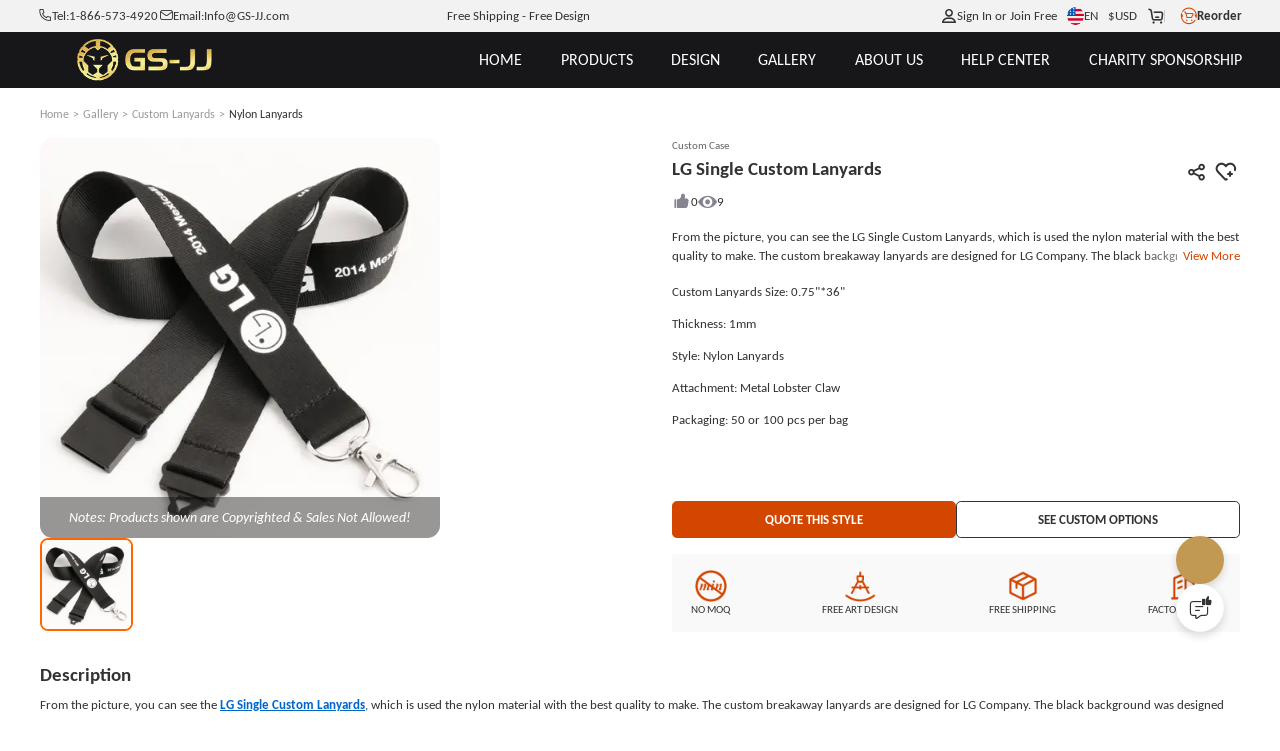

--- FILE ---
content_type: text/html; charset=utf-8
request_url: https://www.gs-jj.com/lanyards/exhibit/lg-single-custom-lanyards
body_size: 112860
content:
<!doctype html>
<html data-n-head-ssr lang="en-US" style="--btn-second:#0066cc;--color-second:#fff6f2;--bg-second:#F3F4F5;--text-family:Carlito;--color-primary-half-opacity:#F5ECE2;--color-primary:#D24600;--btn-primary:#D24600;--bg-primary:#E2E1E7;--color-primary-opacity:#D24600CC;--color-primary-lighten:#fc5400;--color-primary-darken:#a83800;--scroll-padding-top:68px;" data-n-head="%7B%22lang%22:%7B%22ssr%22:%22en-US%22%7D,%22style%22:%7B%22ssr%22:%22--btn-second:#0066cc;--color-second:#fff6f2;--bg-second:#F3F4F5;--text-family:Carlito;--color-primary-half-opacity:#F5ECE2;--color-primary:#D24600;--btn-primary:#D24600;--bg-primary:#E2E1E7;--color-primary-opacity:#D24600CC;--color-primary-lighten:#fc5400;--color-primary-darken:#a83800;--scroll-padding-top:68px;%22%7D%7D">
  <head >
    <meta data-n-head="ssr" charset="utf-8"><meta data-n-head="ssr" name="viewport" content="width=device-width, initial-scale=1, user-scalable=yes, viewport-fit=cover"><meta data-n-head="ssr" data-hid="google-site-verification" name="google-site-verification" content="tzkz32YFkUVUQpjIXX1xoRMV4MpFz4TLSCXjmrFABaQ"><meta data-n-head="ssr" data-hid="description" name="description" content="The LG Single Custom Lanyards is made by GS-JJ. You can visit our website to find other custom breakaway lanyards and special cool lanyards. If you further connect with our customer service staff, you will have different understanding for lanyards."><meta data-n-head="ssr" data-hid="keywords" name="keywords" content="Custom breakaway lanyards, LG Single Custom Lanyards, Cool lanyards, personalized lanyards cheap, custom lanyards for keys, custom lanyards no minimum"><title>Custom Breakaway Lanyards | LG Single Custom Lanyards | GS-JJ.com ®</title><link data-n-head="ssr" rel="preconnect" href="https://static-oss.gs-souvenir.com" crossorigin="anonymous"><link data-n-head="ssr" rel="preconnect" href="https://fonts.googleapis.com" crossorigin="anonymous"><link data-n-head="ssr" rel="preconnect" href="https://fonts.gstatic.com" crossorigin="anonymous"><link data-n-head="ssr" rel="preload" href="https://fonts.googleapis.com/css2?family=Acme&amp;family=Amaranth&amp;family=Anton&amp;family=Boogaloo&amp;family=Chewy&amp;family=Concert+One&amp;family=Courgette&amp;family=Fjalla+One&amp;family=Francois+One&amp;family=Fredoka+One&amp;family=Fugaz+One&amp;family=Great+Vibes&amp;family=Hanalei+Fill&amp;family=Kaushan+Script&amp;family=Lobster+Two&amp;family=MedievalSharp&amp;family=Oleo+Script+Swash+Caps&amp;family=Oswald:wght@200..700&amp;family=Pacifico&amp;family=Palanquin+Dark&amp;family=Passion+One&amp;family=Permanent+Marker&amp;family=Ranga&amp;family=Righteous&amp;family=Roboto&amp;family=Roboto+Flex:opsz,wght@8..144,100..1000&amp;family=Ruslan+Display&amp;family=Sigmar+One&amp;family=Timmana&amp;family=Viga&amp;family=Quicksand&amp;display=swap" as="style" onload="this.rel=&#x27;stylesheet&#x27;;this.onload=null"><link data-n-head="ssr" rel="icon" type="image/x-icon" href="https://static-oss.gs-souvenir.com/web/public/picStore/20250609/20250609tGNPFA/GSicon.png"><link data-n-head="ssr" rel="preload" as="font" type="font/woff2" crossorigin="anonymous" href="https://fonts.gstatic.com/s/carlito/v4/3Jn4SDPw3m-pk039BIykWXolUw.woff2"><link data-n-head="ssr" rel="preload" as="font" type="font/woff2" crossorigin="anonymous" href="https://fonts.gstatic.com/s/carlito/v4/3Jn9SDPw3m-pk039DDeBTA.woff2"><link data-n-head="ssr" href="https://www.gs-jj.com/lanyards/exhibit/lg-single-custom-lanyards" rel="canonical"><link data-n-head="ssr" href="https://www.gs-jj.com/lanyards/exhibit/lg-single-custom-lanyards" rel="alternate" hreflang="en-US"><link data-n-head="ssr" href="https://www.gsjj.ca/lanyards/exhibit/lg-single-custom-lanyards" rel="alternate" hreflang="en-CA"><link data-n-head="ssr" href="https://www.gsjj.com.au/lanyards/exhibit/lg-single-custom-lanyards" rel="alternate" hreflang="en-AU"><link data-n-head="ssr" href="https://www.gsjj.co.uk/lanyards/exhibit/lg-single-custom-lanyards" rel="alternate" hreflang="en-GB"><style data-n-head="ssr" type="text/css">
						@font-face {
						 font-family: "FallbackArial";
						  src: local("Arial");
						  size-adjust: 80%;
						}
					  </style><style data-n-head="vuetify" type="text/css" id="vuetify-theme-stylesheet" nonce="undefined">.v-application a { color: #1976d2; }
.v-application .primary {
  background-color: #1976d2 !important;
  border-color: #1976d2 !important;
}
.v-application .primary--text {
  color: #1976d2 !important;
  caret-color: #1976d2 !important;
}
.v-application .primary.lighten-5 {
  background-color: #c7fdff !important;
  border-color: #c7fdff !important;
}
.v-application .primary--text.text--lighten-5 {
  color: #c7fdff !important;
  caret-color: #c7fdff !important;
}
.v-application .primary.lighten-4 {
  background-color: #a8e0ff !important;
  border-color: #a8e0ff !important;
}
.v-application .primary--text.text--lighten-4 {
  color: #a8e0ff !important;
  caret-color: #a8e0ff !important;
}
.v-application .primary.lighten-3 {
  background-color: #8ac5ff !important;
  border-color: #8ac5ff !important;
}
.v-application .primary--text.text--lighten-3 {
  color: #8ac5ff !important;
  caret-color: #8ac5ff !important;
}
.v-application .primary.lighten-2 {
  background-color: #6aaaff !important;
  border-color: #6aaaff !important;
}
.v-application .primary--text.text--lighten-2 {
  color: #6aaaff !important;
  caret-color: #6aaaff !important;
}
.v-application .primary.lighten-1 {
  background-color: #488fef !important;
  border-color: #488fef !important;
}
.v-application .primary--text.text--lighten-1 {
  color: #488fef !important;
  caret-color: #488fef !important;
}
.v-application .primary.darken-1 {
  background-color: #005eb6 !important;
  border-color: #005eb6 !important;
}
.v-application .primary--text.text--darken-1 {
  color: #005eb6 !important;
  caret-color: #005eb6 !important;
}
.v-application .primary.darken-2 {
  background-color: #00479b !important;
  border-color: #00479b !important;
}
.v-application .primary--text.text--darken-2 {
  color: #00479b !important;
  caret-color: #00479b !important;
}
.v-application .primary.darken-3 {
  background-color: #003180 !important;
  border-color: #003180 !important;
}
.v-application .primary--text.text--darken-3 {
  color: #003180 !important;
  caret-color: #003180 !important;
}
.v-application .primary.darken-4 {
  background-color: #001e67 !important;
  border-color: #001e67 !important;
}
.v-application .primary--text.text--darken-4 {
  color: #001e67 !important;
  caret-color: #001e67 !important;
}
.v-application .secondary {
  background-color: #424242 !important;
  border-color: #424242 !important;
}
.v-application .secondary--text {
  color: #424242 !important;
  caret-color: #424242 !important;
}
.v-application .secondary.lighten-5 {
  background-color: #c1c1c1 !important;
  border-color: #c1c1c1 !important;
}
.v-application .secondary--text.text--lighten-5 {
  color: #c1c1c1 !important;
  caret-color: #c1c1c1 !important;
}
.v-application .secondary.lighten-4 {
  background-color: #a6a6a6 !important;
  border-color: #a6a6a6 !important;
}
.v-application .secondary--text.text--lighten-4 {
  color: #a6a6a6 !important;
  caret-color: #a6a6a6 !important;
}
.v-application .secondary.lighten-3 {
  background-color: #8b8b8b !important;
  border-color: #8b8b8b !important;
}
.v-application .secondary--text.text--lighten-3 {
  color: #8b8b8b !important;
  caret-color: #8b8b8b !important;
}
.v-application .secondary.lighten-2 {
  background-color: #727272 !important;
  border-color: #727272 !important;
}
.v-application .secondary--text.text--lighten-2 {
  color: #727272 !important;
  caret-color: #727272 !important;
}
.v-application .secondary.lighten-1 {
  background-color: #595959 !important;
  border-color: #595959 !important;
}
.v-application .secondary--text.text--lighten-1 {
  color: #595959 !important;
  caret-color: #595959 !important;
}
.v-application .secondary.darken-1 {
  background-color: #2c2c2c !important;
  border-color: #2c2c2c !important;
}
.v-application .secondary--text.text--darken-1 {
  color: #2c2c2c !important;
  caret-color: #2c2c2c !important;
}
.v-application .secondary.darken-2 {
  background-color: #171717 !important;
  border-color: #171717 !important;
}
.v-application .secondary--text.text--darken-2 {
  color: #171717 !important;
  caret-color: #171717 !important;
}
.v-application .secondary.darken-3 {
  background-color: #000000 !important;
  border-color: #000000 !important;
}
.v-application .secondary--text.text--darken-3 {
  color: #000000 !important;
  caret-color: #000000 !important;
}
.v-application .secondary.darken-4 {
  background-color: #000000 !important;
  border-color: #000000 !important;
}
.v-application .secondary--text.text--darken-4 {
  color: #000000 !important;
  caret-color: #000000 !important;
}
.v-application .accent {
  background-color: #82b1ff !important;
  border-color: #82b1ff !important;
}
.v-application .accent--text {
  color: #82b1ff !important;
  caret-color: #82b1ff !important;
}
.v-application .accent.lighten-5 {
  background-color: #ffffff !important;
  border-color: #ffffff !important;
}
.v-application .accent--text.text--lighten-5 {
  color: #ffffff !important;
  caret-color: #ffffff !important;
}
.v-application .accent.lighten-4 {
  background-color: #f8ffff !important;
  border-color: #f8ffff !important;
}
.v-application .accent--text.text--lighten-4 {
  color: #f8ffff !important;
  caret-color: #f8ffff !important;
}
.v-application .accent.lighten-3 {
  background-color: #daffff !important;
  border-color: #daffff !important;
}
.v-application .accent--text.text--lighten-3 {
  color: #daffff !important;
  caret-color: #daffff !important;
}
.v-application .accent.lighten-2 {
  background-color: #bce8ff !important;
  border-color: #bce8ff !important;
}
.v-application .accent--text.text--lighten-2 {
  color: #bce8ff !important;
  caret-color: #bce8ff !important;
}
.v-application .accent.lighten-1 {
  background-color: #9fccff !important;
  border-color: #9fccff !important;
}
.v-application .accent--text.text--lighten-1 {
  color: #9fccff !important;
  caret-color: #9fccff !important;
}
.v-application .accent.darken-1 {
  background-color: #6596e2 !important;
  border-color: #6596e2 !important;
}
.v-application .accent--text.text--darken-1 {
  color: #6596e2 !important;
  caret-color: #6596e2 !important;
}
.v-application .accent.darken-2 {
  background-color: #467dc6 !important;
  border-color: #467dc6 !important;
}
.v-application .accent--text.text--darken-2 {
  color: #467dc6 !important;
  caret-color: #467dc6 !important;
}
.v-application .accent.darken-3 {
  background-color: #2364aa !important;
  border-color: #2364aa !important;
}
.v-application .accent--text.text--darken-3 {
  color: #2364aa !important;
  caret-color: #2364aa !important;
}
.v-application .accent.darken-4 {
  background-color: #004c90 !important;
  border-color: #004c90 !important;
}
.v-application .accent--text.text--darken-4 {
  color: #004c90 !important;
  caret-color: #004c90 !important;
}
.v-application .error {
  background-color: #ff5252 !important;
  border-color: #ff5252 !important;
}
.v-application .error--text {
  color: #ff5252 !important;
  caret-color: #ff5252 !important;
}
.v-application .error.lighten-5 {
  background-color: #ffe4d5 !important;
  border-color: #ffe4d5 !important;
}
.v-application .error--text.text--lighten-5 {
  color: #ffe4d5 !important;
  caret-color: #ffe4d5 !important;
}
.v-application .error.lighten-4 {
  background-color: #ffc6b9 !important;
  border-color: #ffc6b9 !important;
}
.v-application .error--text.text--lighten-4 {
  color: #ffc6b9 !important;
  caret-color: #ffc6b9 !important;
}
.v-application .error.lighten-3 {
  background-color: #ffa99e !important;
  border-color: #ffa99e !important;
}
.v-application .error--text.text--lighten-3 {
  color: #ffa99e !important;
  caret-color: #ffa99e !important;
}
.v-application .error.lighten-2 {
  background-color: #ff8c84 !important;
  border-color: #ff8c84 !important;
}
.v-application .error--text.text--lighten-2 {
  color: #ff8c84 !important;
  caret-color: #ff8c84 !important;
}
.v-application .error.lighten-1 {
  background-color: #ff6f6a !important;
  border-color: #ff6f6a !important;
}
.v-application .error--text.text--lighten-1 {
  color: #ff6f6a !important;
  caret-color: #ff6f6a !important;
}
.v-application .error.darken-1 {
  background-color: #df323b !important;
  border-color: #df323b !important;
}
.v-application .error--text.text--darken-1 {
  color: #df323b !important;
  caret-color: #df323b !important;
}
.v-application .error.darken-2 {
  background-color: #bf0025 !important;
  border-color: #bf0025 !important;
}
.v-application .error--text.text--darken-2 {
  color: #bf0025 !important;
  caret-color: #bf0025 !important;
}
.v-application .error.darken-3 {
  background-color: #9f0010 !important;
  border-color: #9f0010 !important;
}
.v-application .error--text.text--darken-3 {
  color: #9f0010 !important;
  caret-color: #9f0010 !important;
}
.v-application .error.darken-4 {
  background-color: #800000 !important;
  border-color: #800000 !important;
}
.v-application .error--text.text--darken-4 {
  color: #800000 !important;
  caret-color: #800000 !important;
}
.v-application .info {
  background-color: #2196f3 !important;
  border-color: #2196f3 !important;
}
.v-application .info--text {
  color: #2196f3 !important;
  caret-color: #2196f3 !important;
}
.v-application .info.lighten-5 {
  background-color: #d4ffff !important;
  border-color: #d4ffff !important;
}
.v-application .info--text.text--lighten-5 {
  color: #d4ffff !important;
  caret-color: #d4ffff !important;
}
.v-application .info.lighten-4 {
  background-color: #b5ffff !important;
  border-color: #b5ffff !important;
}
.v-application .info--text.text--lighten-4 {
  color: #b5ffff !important;
  caret-color: #b5ffff !important;
}
.v-application .info.lighten-3 {
  background-color: #95e8ff !important;
  border-color: #95e8ff !important;
}
.v-application .info--text.text--lighten-3 {
  color: #95e8ff !important;
  caret-color: #95e8ff !important;
}
.v-application .info.lighten-2 {
  background-color: #75ccff !important;
  border-color: #75ccff !important;
}
.v-application .info--text.text--lighten-2 {
  color: #75ccff !important;
  caret-color: #75ccff !important;
}
.v-application .info.lighten-1 {
  background-color: #51b0ff !important;
  border-color: #51b0ff !important;
}
.v-application .info--text.text--lighten-1 {
  color: #51b0ff !important;
  caret-color: #51b0ff !important;
}
.v-application .info.darken-1 {
  background-color: #007cd6 !important;
  border-color: #007cd6 !important;
}
.v-application .info--text.text--darken-1 {
  color: #007cd6 !important;
  caret-color: #007cd6 !important;
}
.v-application .info.darken-2 {
  background-color: #0064ba !important;
  border-color: #0064ba !important;
}
.v-application .info--text.text--darken-2 {
  color: #0064ba !important;
  caret-color: #0064ba !important;
}
.v-application .info.darken-3 {
  background-color: #004d9f !important;
  border-color: #004d9f !important;
}
.v-application .info--text.text--darken-3 {
  color: #004d9f !important;
  caret-color: #004d9f !important;
}
.v-application .info.darken-4 {
  background-color: #003784 !important;
  border-color: #003784 !important;
}
.v-application .info--text.text--darken-4 {
  color: #003784 !important;
  caret-color: #003784 !important;
}
.v-application .success {
  background-color: #4caf50 !important;
  border-color: #4caf50 !important;
}
.v-application .success--text {
  color: #4caf50 !important;
  caret-color: #4caf50 !important;
}
.v-application .success.lighten-5 {
  background-color: #dcffd6 !important;
  border-color: #dcffd6 !important;
}
.v-application .success--text.text--lighten-5 {
  color: #dcffd6 !important;
  caret-color: #dcffd6 !important;
}
.v-application .success.lighten-4 {
  background-color: #beffba !important;
  border-color: #beffba !important;
}
.v-application .success--text.text--lighten-4 {
  color: #beffba !important;
  caret-color: #beffba !important;
}
.v-application .success.lighten-3 {
  background-color: #a2ff9e !important;
  border-color: #a2ff9e !important;
}
.v-application .success--text.text--lighten-3 {
  color: #a2ff9e !important;
  caret-color: #a2ff9e !important;
}
.v-application .success.lighten-2 {
  background-color: #85e783 !important;
  border-color: #85e783 !important;
}
.v-application .success--text.text--lighten-2 {
  color: #85e783 !important;
  caret-color: #85e783 !important;
}
.v-application .success.lighten-1 {
  background-color: #69cb69 !important;
  border-color: #69cb69 !important;
}
.v-application .success--text.text--lighten-1 {
  color: #69cb69 !important;
  caret-color: #69cb69 !important;
}
.v-application .success.darken-1 {
  background-color: #2d9437 !important;
  border-color: #2d9437 !important;
}
.v-application .success--text.text--darken-1 {
  color: #2d9437 !important;
  caret-color: #2d9437 !important;
}
.v-application .success.darken-2 {
  background-color: #00791e !important;
  border-color: #00791e !important;
}
.v-application .success--text.text--darken-2 {
  color: #00791e !important;
  caret-color: #00791e !important;
}
.v-application .success.darken-3 {
  background-color: #006000 !important;
  border-color: #006000 !important;
}
.v-application .success--text.text--darken-3 {
  color: #006000 !important;
  caret-color: #006000 !important;
}
.v-application .success.darken-4 {
  background-color: #004700 !important;
  border-color: #004700 !important;
}
.v-application .success--text.text--darken-4 {
  color: #004700 !important;
  caret-color: #004700 !important;
}
.v-application .warning {
  background-color: #fb8c00 !important;
  border-color: #fb8c00 !important;
}
.v-application .warning--text {
  color: #fb8c00 !important;
  caret-color: #fb8c00 !important;
}
.v-application .warning.lighten-5 {
  background-color: #ffff9e !important;
  border-color: #ffff9e !important;
}
.v-application .warning--text.text--lighten-5 {
  color: #ffff9e !important;
  caret-color: #ffff9e !important;
}
.v-application .warning.lighten-4 {
  background-color: #fffb82 !important;
  border-color: #fffb82 !important;
}
.v-application .warning--text.text--lighten-4 {
  color: #fffb82 !important;
  caret-color: #fffb82 !important;
}
.v-application .warning.lighten-3 {
  background-color: #ffdf67 !important;
  border-color: #ffdf67 !important;
}
.v-application .warning--text.text--lighten-3 {
  color: #ffdf67 !important;
  caret-color: #ffdf67 !important;
}
.v-application .warning.lighten-2 {
  background-color: #ffc24b !important;
  border-color: #ffc24b !important;
}
.v-application .warning--text.text--lighten-2 {
  color: #ffc24b !important;
  caret-color: #ffc24b !important;
}
.v-application .warning.lighten-1 {
  background-color: #ffa72d !important;
  border-color: #ffa72d !important;
}
.v-application .warning--text.text--lighten-1 {
  color: #ffa72d !important;
  caret-color: #ffa72d !important;
}
.v-application .warning.darken-1 {
  background-color: #db7200 !important;
  border-color: #db7200 !important;
}
.v-application .warning--text.text--darken-1 {
  color: #db7200 !important;
  caret-color: #db7200 !important;
}
.v-application .warning.darken-2 {
  background-color: #bb5900 !important;
  border-color: #bb5900 !important;
}
.v-application .warning--text.text--darken-2 {
  color: #bb5900 !important;
  caret-color: #bb5900 !important;
}
.v-application .warning.darken-3 {
  background-color: #9d4000 !important;
  border-color: #9d4000 !important;
}
.v-application .warning--text.text--darken-3 {
  color: #9d4000 !important;
  caret-color: #9d4000 !important;
}
.v-application .warning.darken-4 {
  background-color: #802700 !important;
  border-color: #802700 !important;
}
.v-application .warning--text.text--darken-4 {
  color: #802700 !important;
  caret-color: #802700 !important;
}</style><script data-n-head="ssr" type="application/ld+json">{
	"@context": "https://schema.org",
	"@type": "Organization",
	"address": {
		"@type": "PostalAddress",
		"addressLocality": "Walnut",
		"addressRegion": "California",
		"postalCode": "91789",
		"streetAddress": "20829 Valley Blvd"
	},
	"email": "info@gs-jj.com",
	"name": "GS-JJ",
	"telephone": "1-866-573-4920",
	"url": "https://www.gs-jj.com",
	"logo": "https://gs-jj-us-static.oss-accelerate.aliyuncs.com/tmp/photo/20201026//58/yellow.png",
	"image": ["https://gs-jj-us-static.oss-us-west-1.aliyuncs.com/u_file/1409/photo/gs-jj-store-door.jpg", "https://static-oss.gs-souvenir.com/web/quoteManage/20240424/gsjj_20240424PXemzi.png", "https://gs-jj-us-static.oss-us-west-1.aliyuncs.com/u_file/1409/photo/gs-jj-office-address.jpg", "https://gs-jj-us-static.oss-us-west-1.aliyuncs.com/u_file/1409/photo/gs-jj-store-office.jpg"],
	"sameAs": ["https://www.facebook.com/customgspromos/", "https://x.com/GS_Promo_Inc", "https://www.instagram.com/gsjj_official", "https://www.pinterest.com/GSJJmanufacturers/", "https://www.youtube.com/@gsjjofficial", "https://www.tiktok.com/@gsjjofficial"],
	"description": "GS-JJ.com ®  has manufactured Custom Pins, Custom Medals, Lanyards, Challenge Coins, Ornaments, Key Chains for over 20 years. Automated Quotation System online.",
	"hasMemberProgram": {
		"@type": "MemberProgram",
		"name": "Membership Plus",
		"description": "For frequent shoppers this is our top-rated loyalty program.",
		"hasTiers": [{
			"@type": "MemberProgramTier",
			"@id": "#plus-tier-silver",
			"name": "Silver VIP Member",
			"hasTierBenefit": ["https://schema.org/TierBenefitLoyaltyPrice"],
			"hasTierRequirement": {
				"@type": "MonetaryAmount",
				"value": 5000,
				"currency": "USD"
			}
		}, {
			"@type": "MemberProgramTier",
			"@id": "#plus-tier-silver",
			"name": "Gold VIP Member",
			"hasTierBenefit": ["https://schema.org/TierBenefitLoyaltyPrice"],
			"hasTierRequirement": {
				"@type": "MonetaryAmount",
				"value": 50000,
				"currency": "USD"
			}
		}, {
			"@type": "MemberProgramTier",
			"@id": "#plus-tier-silver",
			"name": "Platinum VIP Member",
			"hasTierBenefit": ["https://schema.org/TierBenefitLoyaltyPrice"],
			"hasTierRequirement": {
				"@type": "MonetaryAmount",
				"value": 200000,
				"currency": "USD"
			}
		}]
	}
}</script><style data-vue-ssr-id="22291a05:0 996da83e:0 1eb68552:0 743340f4:0 626f06c8:0 d725c64a:0 79b28d8a:0 31a4a8e9:0 40722934:0 21eeb760:0 63f34fc2:0 2f47615a:0 0065302a:0 4ddf9cd3:0 2ffa18a6:0 1bb29309:0 a2413b58:0 197c72cb:0 364e0d18:0 23292b27:0 3f527b01:0 59614cce:0">*{box-sizing:border-box!important}html{font-size:min(1vmax,16px)!important;scroll-behavior:smooth;scroll-padding-top:var(--scroll-padding-top);touch-action:manipulation}html.intercom-mobile-messenger-active>body:has(#__nuxt){height:auto!important}body{background-color:var(--bg-page);color:var(--text-primary);font-family:var(--text-family,"Carlito"),Arial,sans-serif;height:auto!important;width:100vw;-webkit-tap-highlight-color:rgba(0,0,0,0);-webkit-text-size-adjust:100%}@media screen and (min-width:320px)and (max-width:1000px){@supports not (background:paint(xxx)){body ::v-deep input,body ::v-deep textarea{font-size:16px!important}}}body a{color:inherit;cursor:pointer;-webkit-text-decoration:none;text-decoration:none}body b{display:inline-block;font-weight:inherit}body b:before{content:"";display:inline-block;font-family:modalicon!important;font-weight:400}body s{border-bottom:1px solid var(--text-primary);-webkit-text-decoration:none;text-decoration:none}body hr{border:none;border-top:1px solid #ebebeb}body ul{margin-left:20px}body .pic-box,body img,body video{object-fit:cover;vertical-align:middle;width:100%}body label{cursor:inherit}body button,body input,body optgroup,body select,body textarea{background:none;border:none;color:inherit;font-family:inherit;font-size:inherit;line-height:inherit;outline:none}body input[disabled]{cursor:not-allowed}body input::-webkit-input-placeholder{color:#999}body .custom-select-dropdownmax{max-height:430px!important}[red]{color:#ff2b2b}[pre]{white-space:pre-line;word-break:normal!important}[flex]{align-items:stretch;display:flex}[flex][center]{align-items:center}[pointer]{cursor:pointer}[scrollbar]{overflow:auto;scroll-behavior:smooth}[scrollbar]:not(.showScrollbar [scrollbar])::-webkit-scrollbar{height:0;width:0}[cornerLabel]{position:relative}[cornerLabel] .corner-label{grid-gap:.25em;align-items:center;background-size:100% 100%;font-size:calc(1rem - 3px);position:absolute;top:.75em}[cornerLabel] .corner-label .pic-box{height:1.75em;width:auto}[cornerLabel] .corner-label:not([onlyText]):not([onlyImg]){padding:.3em 1em}[cornerLabel] .corner-label[onlyImg] .pic-box{height:2.2em;max-height:100%}[cornerLabel][cornerLabel~=left] .corner-label{left:1em}[cornerLabel][cornerLabel~=right] .corner-label{right:1em}[cornerLabel][cornerLabel~=edge] .corner-label{top:0}[cornerLabel][cornerLabel~=edge][cornerLabel~=left] .corner-label{left:0}[cornerLabel][cornerLabel~=edge][cornerLabel~=right] .corner-label{right:0}[cornerLabel][cornerLabel~=out]{overflow:unset!important}[cornerLabel][cornerLabel~=out] .corner-label{top:-.5em}[cornerLabel][cornerLabel~=out] .corner-label[onlyImg] .pic-box{height:auto;width:4.8em}[cornerLabel][cornerLabel~=out][cornerLabel~=left] .corner-label{left:-.5em}[cornerLabel][cornerLabel~=out][cornerLabel~=right] .corner-label{right:-.5em}.flex{display:flex!important}.justify-content-center{justify-content:center}.align-items-center{align-items:center}.justify-content-between{justify-content:space-between}.justify-content-end{justify-content:flex-end}.text-center{text-align:center}.flex-column{flex-direction:column}.tip-icon{color:var(--color-primary)}.inquirySuccess.ly-message-box{width:467px!important}.inquirySuccess .ly-message-box__title{font-size:20px!important}.inquirySuccess .ly-message-box__message{font-size:16px!important;text-align:center!important}.inquirySuccess .inquirySuccessBtn{font-size:16px!important}.arrow:before{transition-duration:.1s}.arrow{--arrow-rotate:-180deg;font-size:.8em;transform:scale(.8);vertical-align:middle}.arrow.rotate:before{transform:rotate(var(--arrow-rotate))}.toast-box{top:12%!important;z-index:99999999999!important}.toast-action-box.toasted-container.top-center{align-items:center!important;top:20%!important;width:100vw;z-index:99999999}.toast-action{border:none!important;border-radius:8px!important;box-shadow:0 0 10px var(--bg-mask)!important;display:block!important;max-width:90vw!important;min-height:150px!important;padding:3em 2em 7em!important;width:505px!important}.toast-action,.toast-action .action{font-size:16px!important;font-weight:400!important;text-align:center}.toast-action .action{border:1px solid var(--color-primary);border-radius:10px!important;bottom:2em;line-height:2.2em!important;margin:0!important;min-width:8em;padding:0 1em!important;position:absolute;text-transform:none!important}.toast-action .action:last-child{border-color:#adadad;color:var(--text-primary)!important;right:15%}.toast-action .action:first-child{background:var(--color-primary);border:none;color:#fff!important;left:15%}.toast-action.artwork .action:first-child{background:#06c}.toast-action.artwork .action:nth-child(2){background:#adadad}.viewer-toolbar{margin:.5vmax auto 1vmax}.viewer-toolbar li{margin:0 .5vmax;transform:scale(1.1)}.viewer-container{z-index:20015}.viewer-container .viewer-close{right:10px;top:10px}.viewer-container .viewer-close:before{background-image:url(https://static-oss.gs-souvenir.com/web/quoteManage/20230703/20230703by5FXcwW.png)!important;background-position:0!important;background-size:25px!important;bottom:31%!important;height:30px!important;left:35%!important;width:30px!important}@media screen and (min-width:320px)and (max-width:1000px){.viewer-container .viewer-close:before{background-size:17px!important;bottom:30%!important;height:20px!important;left:32.5%!important;width:20px!important}.viewer-container .viewer-button{height:50px;width:50px}}@media screen and (min-device-width:1000px){::-webkit-scrollbar{height:3px;width:3px}::-webkit-scrollbar-thumb{background-color:#99999980;border-radius:10px;cursor:pointer}[cornerLabel] .corner-label[onlyText]{font-size:calc(1rem - 2px)}}@media screen and (max-device-width:1000px){html{font-size:min(3.2vw,25px)!important}[scrollbar]:not(.showScrollbar [scrollbar])::-webkit-scrollbar{height:0;width:0}.toast-action .action{font-size:15px!important}.toast-action .action:first-child{left:10%}.toast-action .action:last-child{right:7%}.uni-body #comm100-container{display:none}}.bps-containerb .default-button,.bps-containerc .default-button{-webkit-appearance:none;background:#fff;border:1px solid #d9d9d9;border-radius:6px;box-sizing:border-box;color:#606266;cursor:pointer;display:inline-block;font-size:18px;font-weight:400;line-height:1;margin:0;outline:none;padding:10px 20px;text-align:center;transition:.1s;-moz-user-select:none;-webkit-user-select:none;-ms-user-select:none;white-space:nowrap}.bps-containerb .bps-button,.bps-containerc .bps-button{align-items:center;-webkit-backface-visibility:hidden;background:var(--color-primary);border:none;color:#fff;display:flex;height:48px;justify-content:center;-webkit-transform-style:preserve-3d;transition:none}.bps-containerb .bps-button:hover,.bps-containerc .bps-button:hover{background:linear-gradient(90deg,var(--color-primary-lighten),var(--color-primary),var(--color-primary-lighten));transform:scale(1.03);transition-duration:.28s;transition-property:box-shadow,transform,opacity;transition-timing-function:cubic-bezier(.4,0,.2,1)}.bps-containerb .bps-button b.icon-bps-sanjiao,.bps-containerc .bps-button b.icon-bps-sanjiao{font-size:12px;margin-left:10px}@media screen and (max-width:1000px){.bps-containerb .bps-button,.bps-containerc .bps-button{border-radius:3px;font-size:12px;height:34px}.bps-containerb .bps-button b.icon-bps-sanjiao,.bps-containerc .bps-button b.icon-bps-sanjiao{transform:scale(.5)}}.bps-container{margin:0 auto;padding:0 max(calc(50% - 700px),1em);width:100%}.bps-container .default-button{-webkit-appearance:none;background:#fff;border:1px solid #d9d9d9;border-radius:6px;box-sizing:border-box;color:#606266;cursor:pointer;display:inline-block;font-size:18px;font-weight:400;line-height:1;margin:0;outline:none;padding:10px 20px;text-align:center;transition:.1s;-moz-user-select:none;-webkit-user-select:none;-ms-user-select:none;white-space:nowrap}.bps-container .bps-button{align-items:center;-webkit-backface-visibility:hidden;background:var(--color-primary);border:none;color:#fff;display:flex;height:48px;justify-content:center;-webkit-transform-style:preserve-3d;transition:none}.bps-container .bps-button:hover{background:linear-gradient(90deg,var(--color-primary-lighten),var(--color-primary),var(--color-primary-lighten));transform:scale(1.03);transition-duration:.28s;transition-property:box-shadow,transform,opacity;transition-timing-function:cubic-bezier(.4,0,.2,1)}.bps-container .bps-button b.icon-bps-sanjiao{font-size:12px;margin-left:10px}@media screen and (max-width:1000px){.bps-container .bps-button{border-radius:3px;font-size:12px;height:34px}.bps-container .bps-button b.icon-bps-sanjiao{transform:scale(.5)}}.order-dialog>.v-card>.start{color:#333;font-size:18px!important;font-weight:400;justify-content:center}.custom-scrollbar::-webkit-scrollbar{height:1px;width:5px}.custom-scrollbar.csu1::-webkit-scrollbar{height:50px}.custom-scrollbar::-webkit-scrollbar-thumb{background:#d3d3d3;border-radius:10px}.custom-scrollbar::-webkit-scrollbar-track{border-radius:10px}.cusToolTip{font-size:14px!important;max-width:300px}:root{--animate-duration:1s;--animate-delay:1s;--animate-repeat:1}.animate__animated{animation-duration:1s;animation-duration:var(--animate-duration);animation-fill-mode:both}.animate__animated.animate__faster{animation-duration:.5s;animation-duration:calc(var(--animate-duration)/2)}.animate__fadeInBottomLeft{animation-name:fadeInBottomLeft}.animate__fadeOutBottomLeft{animation-name:fadeOutBottomLeft}@keyframes fadeInBottomLeft{0%{opacity:0;transform:translate3d(-100%,100%,0)}to{opacity:1;transform:translateZ(0)}}@keyframes fadeOutBottomLeft{0%{opacity:1;transform:translateZ(0)}to{opacity:0;transform:translate3d(-100%,100%,0)}}#manageApp .v-btn{text-transform:none!important}#manageApp .v-divider{border-color:#e5e5e5}#manageApp .autoSelect1,#manageApp .autoSelect1 .v-label{font-size:12px}#manageApp .autoSelect1 .v-input__control,#manageApp .autoSelect1 .v-input__slot{min-height:auto!important}#manageApp .v-tooltip__content{font-size:12px}#manageApp [disabled]{pointer-events:none}#manageApp .cusDivider{border-top:1px dashed #ebebeb;height:1px}#manageApp .h-100{height:100%}#manageApp .w-100{width:100%}.pointer{cursor:pointer}.h-100,.w-100{height:100%}.clearfix:after{clear:both;content:"";display:block;height:0}.clearfix{zoom:1}.d-flex-center{align-items:center;display:flex;justify-content:center}.extend-click-area{position:relative}.extend-click-area:after{bottom:-10px;content:"";left:-10px;position:absolute;right:-10px;top:-10px}input::-webkit-inner-spin-button,input::-webkit-outer-spin-button{-webkit-appearance:none!important;margin:0}input[type=number]{-moz-appearance:textfield}.v-application.o2o-wrap{font-family:inherit;line-height:normal}.v-application.o2o-wrap a{color:inherit}.v-application.o2o-wrap a[primary]{color:var(--btn-text,#fff)}.v-application.o2o-wrap p{margin-bottom:0}.viewer-open{overflow:visible!important}[hiddenScrollBar]::-webkit-scrollbar{width:0}[neonScrollBar]::-webkit-scrollbar{width:5px}[neonScrollBar]::-webkit-scrollbar-track{border-radius:10px}[neonScrollBar]::-webkit-scrollbar-thumb{background:#888;border-radius:10px}[neonScrollBar]::-webkit-scrollbar-thumb:hover{background:#646464;border-radius:10px}[neonScrollBar]::-webkit-scrollbar-thumb:active{background:#444;border-radius:10px}[neonAiScrollBar]::-webkit-scrollbar{width:5px}[neonAiScrollBar]::-webkit-scrollbar-track{border-radius:5px}[neonAiScrollBar]::-webkit-scrollbar-thumb{background:#5159c4;border-radius:5px;width:5px}[neonAiScrollBar]::-webkit-scrollbar-thumb:active,[neonAiScrollBar]::-webkit-scrollbar-thumb:hover{background:#313bc2;border-radius:5px}.account-orders-invoice #comm100-container{display:none}.spinner{align-items:center;display:flex;font-weight:700;justify-content:center;margin-top:10px}.uploadArtworkPopper{width:240px}.animate__fadeInBottomRight{animation-name:fadeInBottomRight}.animate__fadeOutBottomRight{animation-name:fadeOutBottomRight}@keyframes fadeInBottomRight{0%{opacity:0;transform:translate3d(70%,100%,0)}to{opacity:1;transform:translateZ(0)}}@keyframes fadeOutBottomRight{0%{opacity:1;transform:translateZ(0)}to{opacity:0;transform:translate3d(70%,100%,0)}}.v-menu__content,.v-tooltip__content{z-index:10000!important}.rich-text a{-webkit-text-decoration:underline;text-decoration:underline}.gs-overlay-scroll-blocked{overflow:hidden;padding-right:4px}@supports(-webkit-overflow-scrolling:touch){.gs-overlay-scroll-blocked{height:100%;position:fixed;transform:translateZ(0);width:100%}}@media screen and (min-width:320px)and (max-width:1000px){.gs-overlay-scroll-blocked{padding-right:0}}.custom-tooltip{max-width:20%}.custom-tooltip.quote{background:#414141!important;min-width:200px;opacity:1!important}@media screen and (min-width:320px)and (max-width:1000px){.custom-tooltip{max-width:80%}}.custom-tooltip .tooltip-div{font-size:12px}@keyframes spin{0%{transform:rotate(0deg)}to{transform:rotate(1turn)}}.v-btn{text-transform:capitalize!important}.v-list{padding:0!important}.v-icon svg{height:1em;width:1em;fill:currentColor}
@font-face{font-display:swap;font-family:"Buenos Aires";font-style:normal;font-weight:400;src:url(https://static-oss.gs-souvenir.com/web/20250619/BuenosAires-Regular_202506192PkczN.woff2) format("woff2"),url(https://static-oss.gs-souvenir.com/web/20250619/BuenosAires-Regular_20250619HSskYS.woff) format("woff")}@font-face{font-display:swap;font-family:"Buenos Aires";font-style:normal;font-weight:700;src:url(https://static-oss.gs-souvenir.com/web/20250619/BuenosAires-Bold_20250619dDNPTD.woff2) format("woff2"),url(https://static-oss.gs-souvenir.com/web/20250619/BuenosAires-Bold_20250619QKiyTp.woff) format("woff")}@font-face{font-display:swap;font-family:"Google Sans";font-style:normal;font-weight:400;src:url(https://static-oss.gs-souvenir.com/web/20250619/GoogleSans-Regular_20250619EEW7nh.woff2) format("woff2"),url(https://static-oss.gs-souvenir.com/web/20250619/GoogleSans-Regular_20250619XiGtZF.woff) format("woff")}@font-face{font-display:swap;font-family:Baskvill;font-style:normal;font-weight:400;src:url(https://static-oss.gs-souvenir.com/web/20250619/BaskOldFace_202506193M6JxY.woff2) format("woff2"),url(https://static-oss.gs-souvenir.com/web/20250619/BaskOldFace_20250619dfNRfn.woff) format("woff")}@font-face{font-display:swap;font-family:"Calibri";font-style:normal;font-weight:400;size-adjust:100%;src:local("Calibri"),local("Calibri Regular"),local("Calibri-Regular"),url(https://static-oss.gs-souvenir.com/web/20250619/Calibri_20250619wf6ARm.woff2) format("woff2"),url(https://static-oss.gs-souvenir.com/web/20250619/Calibri_202506193XWRcQ.woff) format("woff")}@font-face{font-display:swap;font-family:"Calibri";font-style:normal;font-weight:700;size-adjust:100%;src:local("Calibri Bold"),local("Calibri-Bold"),url(https://static-oss.gs-souvenir.com/web/20250619/Calibri-Bold_20250619CSWzY8.woff2) format("woff2"),url(https://static-oss.gs-souvenir.com/web/20250619/Calibri-Bold_20250619cG7sHP.woff) format("woff")}@font-face{font-display:swap;font-family:Kanit;font-style:normal;font-weight:400;src:url(https://static-oss.gs-souvenir.com/web/20250619/Kanit-Regular_20250619Sb8paf.woff2) format("woff2"),url(https://static-oss.gs-souvenir.com/web/20250619/Kanit-Regular_20250619Rdi4QT.woff) format("woff")}@font-face{font-display:swap;font-family:Kanit;font-style:normal;font-weight:700;src:url(https://static-oss.gs-souvenir.com/web/20250619/Kanit-Bold_20250619eFKjnm.woff2) format("woff2"),url(https://static-oss.gs-souvenir.com/web/20250619/Kanit-Bold_20250619c8FsJZ.woff) format("woff")}@font-face{font-display:swap;font-family:Manrope;font-style:normal;font-weight:400;src:url(https://static-oss.gs-souvenir.com/web/20250619/Manrope-Regular_20250619entfnB.woff2) format("woff2"),url(https://static-oss.gs-souvenir.com/web/20250619/Manrope-Regular_20250619YsW8tS.woff) format("woff")}@font-face{font-display:swap;font-family:Manrope;font-style:normal;font-weight:700;src:url(https://static-oss.gs-souvenir.com/web/20250619/Manrope-Bold_20250619ascC5c.woff2) format("woff2"),url(https://static-oss.gs-souvenir.com/web/20250619/Manrope-Bold_20250619ziizbP.woff) format("woff")}@font-face{font-display:swap;font-family:Poppins;font-style:normal;font-weight:400;src:url(https://static-oss.gs-souvenir.com/web/20250619/Poppins-Regular_20250619FC4PRP.woff2) format("woff2"),url(https://static-oss.gs-souvenir.com/web/20250619/Poppins-Regular_20250619CrJDHs.woff) format("woff")}@font-face{font-display:swap;font-family:Poppins;font-style:normal;font-weight:700;src:url(https://static-oss.gs-souvenir.com/web/20250619/Poppins-Bold_20250619GtHAEY.woff2) format("woff2"),url(https://static-oss.gs-souvenir.com/web/20250619/Poppins-Bold_20250619kAwGAA.woff) format("woff")}@font-face{font-display:swap;font-family:SourceHanSansCN;font-style:normal;font-weight:700;src:url(https://static-oss.gs-souvenir.com/web/20250619/SourceHanSansCN-Bold-Alphabetic_202506195PceRK.woff2) format("woff2"),url(https://static-oss.gs-souvenir.com/web/20250619/SourceHanSansCN-Bold-Alphabetic_20250619Q3WGmR.woff) format("woff")}@font-face{font-display:swap;font-family:SourceHanSansCN;font-style:normal;font-weight:400;src:url(https://static-oss.gs-souvenir.com/web/20250619/SourceHanSansCN-Regular-Alphabetic_20250619rdCKwE.woff2) format("woff2"),url(https://static-oss.gs-souvenir.com/web/20250619/SourceHanSansCN-Regular-Alphabetic_20250619HchwEK.woff) format("woff")}@font-face{font-display:swap;font-family:"Amatic bold";font-style:normal;font-weight:700;src:url(https://static-oss.gs-souvenir.com/web/20250619/Amatic_20250619CR2enG.woff2) format("woff2"),url(https://static-oss.gs-souvenir.com/web/20250619/Amatic_20250619cGZBPe.woff) format("woff")}@font-face{font-display:swap;font-family:Bauhaus;font-style:normal;font-weight:400;src:url(https://static-oss.gs-souvenir.com/web/20250619/Bauhaus-Regular_20250619SZD67k.woff2) format("woff2"),url(https://static-oss.gs-souvenir.com/web/20250619/Bauhaus-Regular_20250619r3e7pF.woff) format("woff")}@font-face{font-display:swap;font-family:Bauhaus;font-style:normal;font-weight:700;src:url(https://static-oss.gs-souvenir.com/web/20250619/Bauhaus-Bold_20250619NK32fE.woff2) format("woff2"),url(https://static-oss.gs-souvenir.com/web/20250619/Bauhaus-Bold_20250619Jsam5x.woff) format("woff")}@font-face{font-display:swap;font-family:Bauhaus;font-style:italic;font-weight:400;src:url(https://static-oss.gs-souvenir.com/web/20250619/Bauhaus-Italic_20250619zjmYhC.woff2) format("woff2"),url(https://static-oss.gs-souvenir.com/web/20250619/Bauhaus-Italic_20250619tChTxr.woff) format("woff")}@font-face{font-display:swap;font-family:Bauhaus;font-style:italic;font-weight:700;src:url(https://static-oss.gs-souvenir.com/web/20250619/Bauhaus-BoldItalic_202506192DAxEY.woff2) format("woff2"),url(https://static-oss.gs-souvenir.com/web/20250619/Bauhaus-BoldItalic_202506197CWYYN.woff) format("woff")}@font-face{font-display:swap;font-family:Beans;font-style:normal;font-weight:400;src:url(https://static-oss.gs-souvenir.com/web/20250620/Beans_20250620d7WzM7.woff2) format("woff2"),url(https://static-oss.gs-souvenir.com/web/20250620/Beans_20250620Fjz2YK.woff) format("woff")}@font-face{font-display:swap;font-family:"Black wolf";font-style:normal;font-weight:400;src:url(https://static-oss.gs-souvenir.com/web/20250620/BlackWolf_202506208yYitb.woff2) format("woff2"),url(https://static-oss.gs-souvenir.com/web/20250620/BlackWolf_20250620pNt3hQ.woff) format("woff")}@font-face{font-display:swap;font-family:Cheri;font-style:normal;font-weight:400;src:url(https://static-oss.gs-souvenir.com/web/20250620/Cheri_20250620jAZ4Ti.woff2) format("woff2"),url(https://static-oss.gs-souvenir.com/web/20250620/Cheri_202506207jHEtZ.woff) format("woff")}@font-face{font-display:swap;font-family:"Chow fun";font-style:normal;font-weight:400;src:url(https://static-oss.gs-souvenir.com/web/20250620/ChowFun_20250620w23p3Z.woff2) format("woff2"),url(https://static-oss.gs-souvenir.com/web/20250620/ChowFun_202506207kMbwF.woff) format("woff")}@font-face{font-display:swap;font-family:College;font-style:normal;font-weight:400;src:url(https://static-oss.gs-souvenir.com/web/20250620/College_20250620KAX56J.woff2) format("woff2"),url(https://static-oss.gs-souvenir.com/web/20250620/College_20250620NiYmSB.woff) format("woff")}@font-face{font-display:swap;font-family:"Concert One";font-style:normal;font-weight:400;src:url(https://static-oss.gs-souvenir.com/web/20250620/ConcertOne-Regular_20250620wxCJaQ.woff2) format("woff2"),url(https://static-oss.gs-souvenir.com/web/20250620/ConcertOne-Regular_20250620ZTXimJ.woff) format("woff")}@font-face{font-display:swap;font-family:"Cooper black";font-style:normal;font-weight:900;src:url(https://static-oss.gs-souvenir.com/web/20250620/CooperBlack_20250620fzArTR.woff2) format("woff2"),url(https://static-oss.gs-souvenir.com/web/20250620/CooperBlack_20250620YyFzfB.woff) format("woff")}@font-face{font-display:swap;font-family:"Denmark regular";font-style:normal;font-weight:100;src:url(https://static-oss.gs-souvenir.com/web/20250620/Denmark_202506207MTYda.woff2) format("woff2"),url(https://static-oss.gs-souvenir.com/web/20250620/Denmark_20250620n6En42.woff) format("woff")}@font-face{font-display:swap;font-family:"Franklin Gothic Medium";font-style:normal;font-weight:400;src:url(https://static-oss.gs-souvenir.com/web/20250620/FranklinGothic_20250620QHSErJ.woff2) format("woff2"),url(https://static-oss.gs-souvenir.com/web/20250620/FranklinGothic_20250620CBSR2M.woff) format("woff")}@font-face{font-display:swap;font-family:"Francois One";font-style:normal;font-weight:400;src:url(https://static-oss.gs-souvenir.com/web/20250620/FrancoisOne-Regular_20250620yyCcyE.woff2) format("woff2"),url(https://static-oss.gs-souvenir.com/web/20250620/FrancoisOne-Regular_20250620eBeRXX.woff) format("woff")}@font-face{font-display:swap;font-family:"Fjalla One";font-style:normal;font-weight:400;src:url(https://static-oss.gs-souvenir.com/web/20250620/FjallaOne-Regular_20250620CWGsm6.woff2) format("woff2"),url(https://static-oss.gs-souvenir.com/web/20250620/FjallaOne-Regular_20250620RckbxH.woff) format("woff")}@font-face{font-display:swap;font-family:Elephnt;font-style:normal;font-weight:400;src:url(https://static-oss.gs-souvenir.com/web/20250620/Elephant-Regular_20250620BED6fK.woff2) format("woff2"),url(https://static-oss.gs-souvenir.com/web/20250620/Elephant-Regular_20250620Hk5YQ3.woff) format("woff")}@font-face{font-display:swap;font-family:"Fugaz One";font-style:normal;font-weight:400;src:url(https://static-oss.gs-souvenir.com/web/20250620/FugazOne-Regular_20250620pQRX7M.woff2) format("woff2"),url(https://static-oss.gs-souvenir.com/web/20250620/FugazOne-Regular_202506203CQhmX.woff) format("woff")}@font-face{font-display:swap;font-family:Garamond;font-style:normal;font-weight:400;src:url(https://static-oss.gs-souvenir.com/web/20250620/Garamond_2025062027n7TK.woff2) format("woff2"),url(https://static-oss.gs-souvenir.com/web/20250620/Garamond_20250620xJCaR5.woff) format("woff")}@font-face{font-display:swap;font-family:Georgia;font-style:italic;font-weight:700;src:url(https://static-oss.gs-souvenir.com/web/20250620/Georgia-BoldItalic_20250620r8tP8x.woff2) format("woff2"),url(https://static-oss.gs-souvenir.com/web/20250620/Georgia-BoldItalic_20250620dzzNRR.woff) format("woff")}@font-face{font-display:swap;font-family:Georgia;font-style:italic;font-weight:400;src:url(https://static-oss.gs-souvenir.com/web/20250620/Georgia-Italic_202506203MM8CK.woff2) format("woff2"),url(https://static-oss.gs-souvenir.com/web/20250620/Georgia-Italic_20250620DSHJWe.woff) format("woff")}@font-face{font-display:swap;font-family:Georgia;font-style:normal;font-weight:700;src:url(https://static-oss.gs-souvenir.com/web/20250620/Georgia-Bold_20250620m7BCkM.woff2) format("woff2"),url(https://static-oss.gs-souvenir.com/web/20250620/Georgia-Bold_20250620bAG8fe.woff) format("woff")}@font-face{font-display:swap;font-family:Georgia;font-style:normal;font-weight:400;src:url(https://static-oss.gs-souvenir.com/web/20250620/Georgia_20250620T6JjcP.woff2) format("woff2"),url(https://static-oss.gs-souvenir.com/web/20250620/Georgia_202506205NPGJe.woff) format("woff")}@font-face{font-display:swap;font-family:"King richard";font-style:normal;font-weight:400;src:url(https://static-oss.gs-souvenir.com/web/20250620/KingRichard-Regular_20250620F5tZtR.woff2) format("woff2"),url(https://static-oss.gs-souvenir.com/web/20250620/KingRichard-Regular_20250620PB4J5i.woff) format("woff")}@font-face{font-display:swap;font-family:"Kaushan Script";font-style:normal;font-weight:400;src:url(https://static-oss.gs-souvenir.com/web/20250620/KaushanScript-Regular_20250620QNDGHC.woff2) format("woff2"),url(https://static-oss.gs-souvenir.com/web/20250620/KaushanScript-Regular_20250620AMph3z.woff) format("woff")}@font-face{font-display:swap;font-family:"Lucida Sans";font-style:normal;font-weight:400;src:url(https://static-oss.gs-souvenir.com/web/20250620/LucidaSansUnicode_20250620rn42zJ.woff2) format("woff2"),url(https://static-oss.gs-souvenir.com/web/20250620/LucidaSansUnicode_20250620CGGJG7.woff) format("woff")}@font-face{font-display:swap;font-family:"Great Vibes";font-style:normal;font-weight:400;src:url(https://static-oss.gs-souvenir.com/web/20250620/GreatVibes-Regular_20250620QWBcp8.woff2) format("woff2"),url(https://static-oss.gs-souvenir.com/web/20250620/GreatVibes-Regular_20250620ym5Bew.woff) format("woff")}@font-face{font-display:swap;font-family:Ringer;font-style:normal;font-weight:700;src:url(https://static-oss.gs-souvenir.com/web/20250620/Ringer-Bold_20250620ttjFhM.woff2) format("woff2"),url(https://static-oss.gs-souvenir.com/web/20250620/Ringer-Bold_20250620ZE52n4.woff) format("woff")}@font-face{font-display:swap;font-family:Ringer;font-style:normal;font-weight:400;src:url(https://static-oss.gs-souvenir.com/web/20250620/Ringer_20250620QCpYFz.woff2) format("woff2"),url(https://static-oss.gs-souvenir.com/web/20250620/Ringer_20250620FckDHd.woff) format("woff")}@font-face{font-display:swap;font-family:"Segoe UI";font-style:normal;font-weight:400;src:local("Segoe UI"),local("Segoe UI Regular"),local("SegoeUI"),url(https://static-oss.gs-souvenir.com/web/20250620/SegoeUIVariable_20250620PZMGWt.woff2) format("woff2"),url(https://static-oss.gs-souvenir.com/web/20250620/SegoeUIVariable_20250620PhS8p6.woff) format("woff")}@font-face{font-display:swap;font-family:Verdana;font-style:italic;font-weight:400;src:url(https://static-oss.gs-souvenir.com/web/20250620/Verdana-Italic_202506205z8czQ.woff2) format("woff2"),url(https://static-oss.gs-souvenir.com/web/20250620/Verdana-Italic_20250620dzThsR.woff) format("woff")}@font-face{font-display:swap;font-family:"Tristan regular";font-style:normal;font-weight:100;src:url(https://static-oss.gs-souvenir.com/web/20250620/Tristan_20250620yTQyBM.woff2) format("woff2"),url(https://static-oss.gs-souvenir.com/web/20250620/Tristan_20250620HmazaR.woff) format("woff")}@font-face{font-display:swap;font-family:"Trebuchet MS";font-style:italic;font-weight:400;src:url(https://static-oss.gs-souvenir.com/web/20250620/TrebuchetMS-Italic_2025062075csdw.woff2) format("woff2"),url(https://static-oss.gs-souvenir.com/web/20250620/TrebuchetMS-Italic_20250620aAtz4J.woff) format("woff")}@font-face{font-display:swap;font-family:Tahoma;font-style:normal;font-weight:400;src:url(https://static-oss.gs-souvenir.com/web/20250620/Tahoma_20250620DAiaKH.woff2) format("woff2"),url(https://static-oss.gs-souvenir.com/web/20250620/Tahoma_20250620KwnWQM.woff) format("woff")}@font-face{font-family:cambria;font-style:normal;font-weight:400;src:url(https://static-oss.gs-souvenir.com/static/font/lanyard/cambria.ttc)}@font-face{font-display:swap;font-family:"Bookman Old Style";font-style:normal;font-weight:400;src:url(https://static-oss.gs-souvenir.com/web/20250620/BookmanOldStyle_20250620YFXCkr.woff2) format("woff2"),url(https://static-oss.gs-souvenir.com/web/20250620/BookmanOldStyle_202506206csPw8.woff) format("woff")}@font-face{font-display:swap;font-family:Candara;font-style:normal;font-weight:400;src:url(https://static-oss.gs-souvenir.com/web/20250620/Candara_20250620Z3ypsi.woff2) format("woff2"),url(https://static-oss.gs-souvenir.com/web/20250620/Candara_20250620Cncfrp.woff) format("woff")}@font-face{font-display:swap;font-family:"Arno Pro";font-style:normal;font-weight:400;src:url(https://static-oss.gs-souvenir.com/web/20250620/ArnoPro-Regular_20250620wycKze.woff2) format("woff2"),url(https://static-oss.gs-souvenir.com/web/20250620/ArnoPro-Regular_20250620DxSmw3.woff) format("woff")}@font-face{font-display:swap;font-family:"Chunk five";font-style:normal;font-weight:400;src:url(https://static-oss.gs-souvenir.com/web/20250620/ChunkFive_20250620NWwjfj.woff2) format("woff2"),url(https://static-oss.gs-souvenir.com/web/20250620/ChunkFive_20250620QaKDPW.woff) format("woff")}@font-face{font-display:swap;font-family:"Comic Sans MS";font-style:normal;font-weight:400;src:url(https://static-oss.gs-souvenir.com/web/20250620/ComicSansMS_20250620HWzkMH.woff2) format("woff2"),url(https://static-oss.gs-souvenir.com/web/20250620/ComicSansMS_20250620jikTr2.woff) format("woff")}@font-face{font-display:swap;font-family:"Century gothic";font-style:normal;font-weight:400;src:url(https://static-oss.gs-souvenir.com/web/20250620/CenturyGothic_20250620jxR7hG.woff2) format("woff2"),url(https://static-oss.gs-souvenir.com/web/20250620/CenturyGothic_202506208CZA8Q.woff) format("woff")}@font-face{font-display:swap;font-family:"Courier New";font-style:normal;font-weight:400;src:url(https://static-oss.gs-souvenir.com/web/20250620/CourierNew_20250620QREp7P.woff2) format("woff2"),url(https://static-oss.gs-souvenir.com/web/20250620/CourierNew_20250620Biawyi.woff) format("woff")}@font-face{font-display:swap;font-family:Tweedledee;font-style:normal;font-weight:400;src:url(https://static-oss.gs-souvenir.com/web/20250620/Tweedledee_20250620GfxYj3.woff2) format("woff2"),url(https://static-oss.gs-souvenir.com/web/20250620/Tweedledee_20250620YZNPKi.woff) format("woff")}@font-face{font-display:swap;font-family:"Times New Roman";font-style:normal;font-weight:400;src:url(https://static-oss.gs-souvenir.com/web/20250620/TimesNRCyr_20250620zBpdcz.woff2) format("woff2"),url(https://static-oss.gs-souvenir.com/web/20250620/TimesNRCyr_20250620ndbZbm.woff) format("woff")}@font-face{font-display:swap;font-family:"Showcard gothic";font-style:normal;font-weight:400;src:url(https://static-oss.gs-souvenir.com/web/20250620/ShowcardGothic-Reg_20250620CKdsaA.woff2) format("woff2"),url(https://static-oss.gs-souvenir.com/web/20250620/ShowcardGothic-Reg_20250620WDs58m.woff) format("woff")}@font-face{font-display:swap;font-family:Decker;font-style:normal;font-weight:400;src:url(https://static-oss.gs-souvenir.com/web/20250620/Decker_20250620TTMbCK.woff2) format("woff2"),url(https://static-oss.gs-souvenir.com/web/20250620/Decker_20250620e2WdEs.woff) format("woff")}@font-face{font-display:swap;font-family:"Palatino Linotype";font-style:normal;font-weight:400;src:url(https://static-oss.gs-souvenir.com/web/20250620/PalatinoLinotype-Roman_20250620EfTsct.woff2) format("woff2"),url(https://static-oss.gs-souvenir.com/web/20250620/PalatinoLinotype-Roman_20250620SeDfRa.woff) format("woff")}@font-face{font-display:swap;font-family:"Carlito";font-style:italic;font-weight:400;src:url(https://fonts.gstatic.com/s/carlito/v4/3Jn_SDPw3m-pk039DDKxQ10AbuE.woff2) format("woff2");unicode-range:u+0460-052f,u+1c80-1c8a,u+20b4,u+2de0-2dff,u+a640-a69f,u+fe2e-fe2f}@font-face{font-display:swap;font-family:"Carlito";font-style:italic;font-weight:400;src:url(https://fonts.gstatic.com/s/carlito/v4/3Jn_SDPw3m-pk039DDKxSl0AbuE.woff2) format("woff2");unicode-range:u+0301,u+0400-045f,u+0490-0491,u+04b0-04b1,u+2116}@font-face{font-display:swap;font-family:"Carlito";font-style:italic;font-weight:400;src:url(https://fonts.gstatic.com/s/carlito/v4/3Jn_SDPw3m-pk039DDKxQl0AbuE.woff2) format("woff2");unicode-range:u+1f??}@font-face{font-display:swap;font-family:"Carlito";font-style:italic;font-weight:400;src:url(https://fonts.gstatic.com/s/carlito/v4/3Jn_SDPw3m-pk039DDKxTV0AbuE.woff2) format("woff2");unicode-range:u+0370-0377,u+037a-037f,u+0384-038a,u+038c,u+038e-03a1,u+03a3-03ff}@font-face{font-display:swap;font-family:"Carlito";font-style:italic;font-weight:400;src:url(https://fonts.gstatic.com/s/carlito/v4/3Jn_SDPw3m-pk039DDKxQV0AbuE.woff2) format("woff2");unicode-range:u+0102-0103,u+0110-0111,u+0128-0129,u+0168-0169,u+01a0-01a1,u+01af-01b0,u+0300-0301,u+0303-0304,u+0308-0309,u+0323,u+0329,u+1ea0-1ef9,u+20ab}@font-face{font-display:swap;font-family:"Carlito";font-style:italic;font-weight:400;src:url(https://fonts.gstatic.com/s/carlito/v4/3Jn_SDPw3m-pk039DDKxQF0AbuE.woff2) format("woff2");unicode-range:u+0100-02ba,u+02bd-02c5,u+02c7-02cc,u+02ce-02d7,u+02dd-02ff,u+0304,u+0308,u+0329,u+1d00-1dbf,u+1e00-1e9f,u+1ef2-1eff,u+2020,u+20a0-20ab,u+20ad-20c0,u+2113,u+2c60-2c7f,u+a720-a7ff}@font-face{font-display:swap;font-family:"Carlito";font-style:italic;font-weight:400;src:url(https://fonts.gstatic.com/s/carlito/v4/3Jn_SDPw3m-pk039DDKxTl0A.woff2) format("woff2");unicode-range:u+00??,u+0131,u+0152-0153,u+02bb-02bc,u+02c6,u+02da,u+02dc,u+0304,u+0308,u+0329,u+2000-206f,u+20ac,u+2122,u+2191,u+2193,u+2212,u+2215,u+feff,u+fffd}@font-face{font-display:swap;font-family:"Carlito";font-style:italic;font-weight:700;src:url(https://fonts.gstatic.com/s/carlito/v4/3Jn6SDPw3m-pk039DDK59XgVXMBG6Oo.woff2) format("woff2");unicode-range:u+0460-052f,u+1c80-1c8a,u+20b4,u+2de0-2dff,u+a640-a69f,u+fe2e-fe2f}@font-face{font-display:swap;font-family:"Carlito";font-style:italic;font-weight:700;src:url(https://fonts.gstatic.com/s/carlito/v4/3Jn6SDPw3m-pk039DDK59XgVVcBG6Oo.woff2) format("woff2");unicode-range:u+0301,u+0400-045f,u+0490-0491,u+04b0-04b1,u+2116}@font-face{font-display:swap;font-family:"Carlito";font-style:italic;font-weight:700;src:url(https://fonts.gstatic.com/s/carlito/v4/3Jn6SDPw3m-pk039DDK59XgVXcBG6Oo.woff2) format("woff2");unicode-range:u+1f??}@font-face{font-display:swap;font-family:"Carlito";font-style:italic;font-weight:700;src:url(https://fonts.gstatic.com/s/carlito/v4/3Jn6SDPw3m-pk039DDK59XgVUsBG6Oo.woff2) format("woff2");unicode-range:u+0370-0377,u+037a-037f,u+0384-038a,u+038c,u+038e-03a1,u+03a3-03ff}@font-face{font-display:swap;font-family:"Carlito";font-style:italic;font-weight:700;src:url(https://fonts.gstatic.com/s/carlito/v4/3Jn6SDPw3m-pk039DDK59XgVXsBG6Oo.woff2) format("woff2");unicode-range:u+0102-0103,u+0110-0111,u+0128-0129,u+0168-0169,u+01a0-01a1,u+01af-01b0,u+0300-0301,u+0303-0304,u+0308-0309,u+0323,u+0329,u+1ea0-1ef9,u+20ab}@font-face{font-display:swap;font-family:"Carlito";font-style:italic;font-weight:700;src:url(https://fonts.gstatic.com/s/carlito/v4/3Jn6SDPw3m-pk039DDK59XgVX8BG6Oo.woff2) format("woff2");unicode-range:u+0100-02ba,u+02bd-02c5,u+02c7-02cc,u+02ce-02d7,u+02dd-02ff,u+0304,u+0308,u+0329,u+1d00-1dbf,u+1e00-1e9f,u+1ef2-1eff,u+2020,u+20a0-20ab,u+20ad-20c0,u+2113,u+2c60-2c7f,u+a720-a7ff}@font-face{font-display:swap;font-family:"Carlito";font-style:italic;font-weight:700;src:url(https://fonts.gstatic.com/s/carlito/v4/3Jn6SDPw3m-pk039DDK59XgVUcBG.woff2) format("woff2");unicode-range:u+00??,u+0131,u+0152-0153,u+02bb-02bc,u+02c6,u+02da,u+02dc,u+0304,u+0308,u+0329,u+2000-206f,u+20ac,u+2122,u+2191,u+2193,u+2212,u+2215,u+feff,u+fffd}@font-face{font-display:swap;font-family:"Carlito";font-style:normal;font-weight:400;src:url(https://fonts.gstatic.com/s/carlito/v4/3Jn9SDPw3m-pk039DDqBTEUE.woff2) format("woff2");unicode-range:u+0460-052f,u+1c80-1c8a,u+20b4,u+2de0-2dff,u+a640-a69f,u+fe2e-fe2f}@font-face{font-display:swap;font-family:"Carlito";font-style:normal;font-weight:400;src:url(https://fonts.gstatic.com/s/carlito/v4/3Jn9SDPw3m-pk039DDOBTEUE.woff2) format("woff2");unicode-range:u+0301,u+0400-045f,u+0490-0491,u+04b0-04b1,u+2116}@font-face{font-display:swap;font-family:"Carlito";font-style:normal;font-weight:400;src:url(https://fonts.gstatic.com/s/carlito/v4/3Jn9SDPw3m-pk039DDuBTEUE.woff2) format("woff2");unicode-range:u+1f??}@font-face{font-display:swap;font-family:"Carlito";font-style:normal;font-weight:400;src:url(https://fonts.gstatic.com/s/carlito/v4/3Jn9SDPw3m-pk039DDSBTEUE.woff2) format("woff2");unicode-range:u+0370-0377,u+037a-037f,u+0384-038a,u+038c,u+038e-03a1,u+03a3-03ff}@font-face{font-display:swap;font-family:"Carlito";font-style:normal;font-weight:400;src:url(https://fonts.gstatic.com/s/carlito/v4/3Jn9SDPw3m-pk039DDiBTEUE.woff2) format("woff2");unicode-range:u+0102-0103,u+0110-0111,u+0128-0129,u+0168-0169,u+01a0-01a1,u+01af-01b0,u+0300-0301,u+0303-0304,u+0308-0309,u+0323,u+0329,u+1ea0-1ef9,u+20ab}@font-face{font-display:swap;font-family:"Carlito";font-style:normal;font-weight:400;src:url(https://fonts.gstatic.com/s/carlito/v4/3Jn9SDPw3m-pk039DDmBTEUE.woff2) format("woff2");unicode-range:u+0100-02ba,u+02bd-02c5,u+02c7-02cc,u+02ce-02d7,u+02dd-02ff,u+0304,u+0308,u+0329,u+1d00-1dbf,u+1e00-1e9f,u+1ef2-1eff,u+2020,u+20a0-20ab,u+20ad-20c0,u+2113,u+2c60-2c7f,u+a720-a7ff}@font-face{font-display:swap;font-family:"Carlito";font-style:normal;font-weight:400;src:url(https://fonts.gstatic.com/s/carlito/v4/3Jn9SDPw3m-pk039DDeBTA.woff2) format("woff2");unicode-range:u+00??,u+0131,u+0152-0153,u+02bb-02bc,u+02c6,u+02da,u+02dc,u+0304,u+0308,u+0329,u+2000-206f,u+20ac,u+2122,u+2191,u+2193,u+2212,u+2215,u+feff,u+fffd}@font-face{font-display:swap;font-family:"Carlito";font-style:normal;font-weight:700;src:url(https://fonts.gstatic.com/s/carlito/v4/3Jn4SDPw3m-pk039BIykWXclU9hC.woff2) format("woff2");unicode-range:u+0460-052f,u+1c80-1c8a,u+20b4,u+2de0-2dff,u+a640-a69f,u+fe2e-fe2f}@font-face{font-display:swap;font-family:"Carlito";font-style:normal;font-weight:700;src:url(https://fonts.gstatic.com/s/carlito/v4/3Jn4SDPw3m-pk039BIykWX4lU9hC.woff2) format("woff2");unicode-range:u+0301,u+0400-045f,u+0490-0491,u+04b0-04b1,u+2116}@font-face{font-display:swap;font-family:"Carlito";font-style:normal;font-weight:700;src:url(https://fonts.gstatic.com/s/carlito/v4/3Jn4SDPw3m-pk039BIykWXYlU9hC.woff2) format("woff2");unicode-range:u+1f??}@font-face{font-display:swap;font-family:"Carlito";font-style:normal;font-weight:700;src:url(https://fonts.gstatic.com/s/carlito/v4/3Jn4SDPw3m-pk039BIykWXklU9hC.woff2) format("woff2");unicode-range:u+0370-0377,u+037a-037f,u+0384-038a,u+038c,u+038e-03a1,u+03a3-03ff}@font-face{font-display:swap;font-family:"Carlito";font-style:normal;font-weight:700;src:url(https://fonts.gstatic.com/s/carlito/v4/3Jn4SDPw3m-pk039BIykWXUlU9hC.woff2) format("woff2");unicode-range:u+0102-0103,u+0110-0111,u+0128-0129,u+0168-0169,u+01a0-01a1,u+01af-01b0,u+0300-0301,u+0303-0304,u+0308-0309,u+0323,u+0329,u+1ea0-1ef9,u+20ab}@font-face{font-display:swap;font-family:"Carlito";font-style:normal;font-weight:700;src:url(https://fonts.gstatic.com/s/carlito/v4/3Jn4SDPw3m-pk039BIykWXQlU9hC.woff2) format("woff2");unicode-range:u+0100-02ba,u+02bd-02c5,u+02c7-02cc,u+02ce-02d7,u+02dd-02ff,u+0304,u+0308,u+0329,u+1d00-1dbf,u+1e00-1e9f,u+1ef2-1eff,u+2020,u+20a0-20ab,u+20ad-20c0,u+2113,u+2c60-2c7f,u+a720-a7ff}@font-face{font-display:swap;font-family:"Carlito";font-style:normal;font-weight:700;src:url(https://fonts.gstatic.com/s/carlito/v4/3Jn4SDPw3m-pk039BIykWXolUw.woff2) format("woff2");unicode-range:u+00??,u+0131,u+0152-0153,u+02bb-02bc,u+02c6,u+02da,u+02dc,u+0304,u+0308,u+0329,u+2000-206f,u+20ac,u+2122,u+2191,u+2193,u+2212,u+2215,u+feff,u+fffd}@font-face{font-display:swap;font-family:"modalicon";src:url("[data-uri]") format("woff2")}.modalicon{font-family:"modalicon"!important;font-size:16px;font-style:normal;-webkit-font-smoothing:antialiased;-moz-osx-font-smoothing:grayscale}.icon-Trustpilot:before{content:""}.icon-a-Two-Levelzhuanhuan:before{content:""}.icon-a-Rewardszhuanhuan:before{content:""}.icon-a-Earnpointszhuanhuan:before{content:""}.icon-a-Freelancezhuanhuan:before{content:""}.icon-a-Reliablebrandzhuanhuan1:before{content:""}.icon-GSA:before{content:""}.icon-icon_color1:before{content:""}.icon-FreeArt:before{content:""}.icon-NoMinimumQty:before{content:""}.icon-FactoryDirect:before{content:""}.icon-FreeShipping:before{content:""}
:root{--text-primary:#333;--color-bright:#fdd305;--color-dark:#333;--btn-primary:var(--color-primary);--btn-second:var(--color-primary);--bg-mask:#00000080;--bg-shadow:#6464641a}[outline],[primary]{height:2.5em;margin:0;max-width:100%;min-width:10em;grid-gap:.5em;align-items:center;border-radius:var(--radius-btn,.5rem);box-sizing:border-box;cursor:pointer;display:inline-flex;justify-content:center;min-height:-moz-fit-content;min-height:fit-content;padding:.3rem 1.7rem;text-align:center;transition-duration:.05s;width:max-content}[outline]:hover,[primary]:hover{transform:scale(1.08,1.1)}[primary]{background:var(--btn-primary);color:var(--btn-text,#fff);font-weight:700}[outline]{border:1px solid;color:var(--btn-primary)}.modal-box{background-position:50%;background-repeat:no-repeat;background-size:cover;line-height:1.3;padding:5em max(calc(50% - 700px),1.5vw);position:relative;z-index:1}.modal-box.h2NeonLinear{margin-top:1em;padding-top:6em}.modal-box.h2NeonLinear h2{background:linear-gradient(99deg,var(--color-primary-lighten),var(--btn-primary) 150%);border-radius:.1em .1em 5em 5em;box-shadow:0 -3px 2px #ffffff4d inset,.15em -.05em .3em var(--color-bright) inset,-.15em -.15em .3em var(--btn-primary) inset,.1em .03em .1em var(--btn-primary),-.1em .06em .1em var(--color-bright);color:#fff;font-size:1.875em;left:50%;max-width:100%;min-width:80%;padding:.584em 2em;position:absolute;text-align:center;top:0;transform:translate(-50%)}.modal-box .card-box>div{row-gap:1.25em}.modal-box .btn-box{margin-top:1.875em;text-align:center}[theme] h1{font-size:3.5rem;line-height:1.25}[theme] h2{font-size:2.25rem;line-height:1.25;text-align:center}[theme] h3{font-size:calc(1em + 2px)}[theme] .sub-title{font-size:1.125rem;margin:1em auto 2em;text-align:center}[theme="2"],[theme="3"]{overflow:hidden}[theme="2"] .modal-box,[theme="3"] .modal-box{padding:3vmax max(calc(50% - 600px),1.5vw)}[theme="2"] .modal-box:nth-child(odd) .card,[theme="3"] .modal-box:nth-child(odd) .card{background-color:var(--bg-primary,#ebebeb)}[theme="2"] .modal-box:nth-child(odd) .card .index,[theme="3"] .modal-box:nth-child(odd) .card .index{color:#fff}[theme="2"] .modal-box:nth-child(odd).bg-second .card,[theme="3"] .modal-box:nth-child(odd).bg-second .card{background-color:var(--bg-second,#f7f8fc)}[theme="2"] .modal-box:nth-child(2n):not(.bg-second),[theme="3"] .modal-box:nth-child(2n):not(.bg-second){background-color:var(--bg-primary,#ebebeb)}[theme="2"] .modal-box:nth-child(2n) .card,[theme="3"] .modal-box:nth-child(2n) .card{background-color:#fff}[theme="2"] .modal-box:nth-child(2n) .card .index,[theme="3"] .modal-box:nth-child(2n) .card .index{color:var(--bg-primary,#ebebeb)}[theme="2"] .modal-box:nth-child(2n).bg-second,[theme="3"] .modal-box:nth-child(2n).bg-second{background-color:var(--bg-second,#f7f8fc)}[theme="2"][theme="3"] h2:after,[theme="3"][theme="3"] h2:after{background:var(--color-primary);border-radius:5px;content:"";display:inline-block;height:6px;margin-top:1vmax;width:74px}[theme="4"]{--radius-btn:3em}[theme="4"] .modal-box{background-color:var(--bg-primary,#ebebeb);padding:5em max(calc(50% - 800px),1.5vw)}[theme="4"] .modal-box:not(.bg-second) h2{color:var(--color-primary)}[theme="4"] h1{font-size:2.625em}[theme="5"]{--radius-btn:0.3rem}[theme="5"] .modal-box{line-height:1.2;padding:3.8em max(calc(50% - 700px),1.5vw) 4.2em}[theme="5"] h1{font-size:2.625em}[theme="5"] .sub-title{font-size:1em;margin:.3em 0 1.7em}[theme="6"] .modal-box{line-height:1.5;padding:4em max(calc(50% - 800px),1.5vw)}[theme="6"] [primary]{background:linear-gradient(to right,var(--color-bright),var(--btn-primary));box-shadow:inset 0 2px 5px 1px #ffffff4d,inset 0 -1px 3px #0003}[theme="7"]{--btn-text:var(--text-primary)}[theme="7"] h1{font-size:4em}[theme="7"] h2{margin-left:auto;margin-right:auto;text-align:left}[theme="7"] h2,[theme="7"] h2:before{width:-moz-fit-content;width:fit-content}[theme="7"] h2:before{border-bottom:2px solid;content:var(--welcome-text,"");display:block;font-size:16px;font-weight:400;margin-bottom:.5vw;padding:0 5vw .5em 0}[theme="7"] .modal-box.h2Center h2,[theme="7"] .modal-box.h3Center h3{text-align:center}[theme="7"] .modal-box.h2Center h2:before,[theme="7"] .modal-box.h3Center h3:before{margin:0 auto .5vw;padding:0 2.5vw .5em}[theme="7"] .modal-box.h2NoBefore h2:before{all:unset}[theme="7"] .modal-box.h2Right h2:before{padding:0 0 .5em 5vw}[theme="7"] [primary]{background:linear-gradient(to right,var(--color-bright),var(--btn-primary))}[theme="8"]{--radius-btn:0.5vmax}[theme="8"] .modal-box{padding:5em max(calc(50% - 850px),1.5vw)}[theme="8"] h1{font-size:3em}[theme="8"] [primary]:hover{filter:brightness(120%)}[theme="9"]{--radius-btn:0.3rem}[theme="9"] .modal-box{padding:4.3em max(calc(50% - 800px),1.5vw)}[theme="9"] h1{letter-spacing:.1rem}[theme="9"] h3{font-weight:inherit}[theme="9"] .card .content .card-text{opacity:.7}[theme="9"] [outline],[theme="9"] [primary]{animation:neon-btn 1s ease infinite alternate;background:linear-gradient(90deg,var(--color-primary),var(--btn-primary) 150%);border:.15em solid;border-image:linear-gradient(90deg,var(--color-primary),var(--btn-primary) 150%) 1;clip-path:inset(0 round var(--radius-btn,.5rem));filter:hue-rotate(20deg);font-weight:400}[theme="9"] [outline]{background:none;border-radius:0;box-shadow:inset 0 0 9em -5em var(--color-primary);-moz-box-shadow:inset 0 0 9em -5em var(--color-primary);-webkit-box-shadow:inset 0 0 9em -5em var(--color-primary);color:#fff}[theme="10"]{--radius-btn:3em}[theme="10"] h1{font-size:3em}[theme="10"] .modal-box{padding:4.3em max(calc(50% - 800px),1.5vw)}[theme="10"] .modal-box:not(.h2NoIcon) h2:before{content:"";display:block;font-family:modalicon!important;font-size:1.8em;font-weight:400;line-height:.8;margin-bottom:.2vw}[theme="10"] .banner-box button{height:3em;min-width:auto;padding:0 1.2em}[theme="10"] [primary]{background:linear-gradient(-23deg,var(--color-primary),var(--btn-primary));box-shadow:0 2px 5px 1px #ffffff1a inset,0 -1px 3px #0000001a inset,0 .2em .4em -.2em var(--color-primary-opacity)}[theme="11"]{--radius-btn:0.3rem}[theme="11"] h2{grid-gap:.43em;font-size:2.1em}[theme="11"] .modal-box{padding:7em max(calc(50% - 800px),1.5vw)}[theme="11"] .modal-box div{letter-spacing:.1em;line-height:1.6}[theme="11"] .modal-box:not(.h2NoIcon) h2{align-items:center;display:flex;flex-direction:column}[theme="11"] .modal-box:not(.h2NoIcon) h2:before{content:"";font-family:modalicon!important;font-size:1.2em;font-weight:400}[theme="11"] [primary]{background:linear-gradient(163deg,var(--btn-primary) -150%,var(--color-primary));box-shadow:0 0 .3em 0 var(--color-primary);padding:.3em 3.25vw}[theme="12"]{--radius-btn:3em}[theme="12"] .modal-box{line-height:1.2;padding-bottom:4em;padding-top:4em}[theme="12"] .modal-box .btn-box button,[theme="12"] .modal-box>button{min-width:calc(12em + 3vw)}[theme="12"] h1{font-size:3.25em}[theme="12"] .sub-title{padding:0 2vw}[theme="12"] [primary]{background:linear-gradient(to right,var(--color-bright),var(--btn-primary) 90%)}[theme="13"] .modal-box{line-height:1.2}[theme="13"] h1{font-size:2.875em}[theme="13"] .sub-title{font-size:1em}[theme="13"] [primary]{background:linear-gradient(to right,var(--color-primary),var(--btn-primary),var(--color-primary));color:var(--text-primary)}[theme="14"]{--radius-btn:0.25rem}[theme="14"] .modal-box{padding:4.5em max(calc(50% - 878px),1.5vw)}[theme="14"] h1{font-size:3em}[theme="14"] .sub-title{font-size:1em}[theme="15"]{--radius-btn:0}[theme="15"] .modal-box{letter-spacing:.5px;line-height:1.5;padding:4.5em max(calc(50% - 800px),1.5vw)}[theme="15"] .modal-box.summary-box .content>div:not(.btn-box){font-size:calc(1em + 2px)}[theme="15"] h1{font-size:5em}[theme="15"] h2{font-size:3.25em;line-height:1.5;text-transform:uppercase}[theme="15"] .sub-title{font-size:1em;opacity:.7}[theme="15"] [primary]{color:var(--bg-page);font-weight:400}[theme="15"] [outline],[theme="15"] [primary]{clip-path:polygon(5% 0,95% 0,100% 25%,100% 75%,95% 100%,5% 100%,0 75%,0 25%)}[theme="15"] [outline]{background:url('data:image/svg+xml;utf8,<svg xmlns="http://www.w3.org/2000/svg" viewBox="0.75 -1.5 98.5 103" preserveAspectRatio="none"><polygon points="5,0 95,0 100,25 100,75 95,100 5,100 0,75 0,25" fill="transparent" stroke="black" stroke-width="3"/></svg>');border:none}[theme="15"] button[outline]:not(.card-box button),[theme="15"] button[primary]:not(.card-box button){font-size:1.25em;text-transform:uppercase}[theme="16"]{--radius-btn:0}[theme="16"] .modal-box{line-height:1.4;padding:4em max(calc(50% - 800px),1.5vw) 5em}[theme="16"] [primary]{clip-path:polygon(0 0,95% 0,100% 25%,100% 100%,100% 100%,5% 100%,0 75%,0 0);font-weight:500}[theme="16"] [outline]:not(.card-box button),[theme="16"] [primary]:not(.card-box button){font-weight:700}[theme="17"]{--radius-btn:3em}[theme="17"] .modal-box{padding:5em max(calc(50% - 850px),1.5vw)}[theme="17"] [outline],[theme="17"] [primary],[theme="17"] h1,[theme="17"] h2,[theme="17"] h3{font-weight:400}[theme="17"] h1{font-size:3em}[theme="17"] h2{font-size:2.5em}[theme="17"] .sub-title{font-size:1em;margin-top:.5em}[theme="18"]{--radius-btn:0.4rem}[theme="18"] .modal-box{padding:5em max(calc(50% - 860px),1.5vw)}[theme="18"] h1{font-size:3em}[theme="18"] .sub-title{font-size:1em}[theme="18"] [outline]{color:inherit;font-weight:900}[theme="19"]{--radius-btn:0.7rem}[theme="19"] .modal-box{line-height:1.5;padding:5em max(calc(50% - 700px),1.5vw)}[theme="19"] .modal-box .card-box .card-btn button{width:100%}[theme="19"] .modal-box button[outline],[theme="19"] .modal-box button[primary]{height:3.2rem;grid-gap:.25em}[theme="19"] .modal-box button[outline] b,[theme="19"] .modal-box button[primary] b{font-weight:400;transform:scale(.8)}[theme="19"] h1{font-size:2.5em}[theme="19"] .sub-title,[theme="19"] h3{font-size:1em}[theme="19"] [primary]{background-image:linear-gradient(to right,var(--btn-primary),var(--btn-second));text-transform:uppercase}[theme="19"] [outline]{color:var(--color-primary);font-weight:900;text-transform:uppercase}[theme="20"]{--radius-btn:0.375rem}[theme="20"] h1{font-size:3.4375em}[theme="20"] h2{line-height:1.17}[theme="20"] .modal-box{padding:3.125em max(calc(50% - 600px),1.5vw)}[theme="20"] [primary]:hover{filter:saturate(.8);transform:none}[theme="20"] [outline]:hover{background:#fff3;transform:none}[theme="20"] button[outline],[theme="20"] button[primary]{font-weight:900;height:2.5rem;min-width:auto;padding-left:1.5rem;padding-right:1.5rem}[theme="20"] .card-btn{column-gap:1rem}[theme="20"] .card-btn button:last-child:not(:first-child){background:var(--btn-second)}[theme="20"] .tab-box [primary]{filter:none}[theme="21"]{--radius-btn:3em}[theme="21"] .modal-box{padding:3.125em max(calc(50% - 600px),1.5vw) 3.5em}[theme="21"] h2{font-size:2em;text-transform:uppercase}[theme="22"]{--radius-btn:3em}[theme="22"] .modal-box{padding:4.25em max(calc(50% - 850px),1.5vw)}[theme="22"] h1{font-size:3em}[theme="22"] [primary]{background:linear-gradient(var(--btn-second),var(--color-primary) 50%);box-shadow:inset 0 4px 4px 0 #ffffff40}[theme="23"]{--radius-btn:3em}[theme="23"] .modal-box{padding:3.8em max(calc(50% - 800px),1.5vw)}[theme="23"] [outline]{font-weight:900}[theme="24"]{--radius-btn:0.5rem}[theme="24"] h1{font-size:2.875rem}[theme="24"] .sub-title{font-size:1rem}[theme="24"] .modal-box{padding:3.8em max(calc(50% - 850px),1.5vw)}[theme="24"] .modal-box:not(.h2NoBefore) h2{align-items:center;display:flex;flex-direction:column;gap:.875rem}[theme="24"] .modal-box:not(.h2NoBefore) h2:before{background-image:linear-gradient(to right,var(--btn-primary),var(--btn-second),var(--btn-primary));border-radius:3px;content:"";height:.375rem;width:3.625rem}[theme="24"] .modal-box.h2BeforeLeft h2{align-items:flex-start}[theme="24"] [primary]{background-image:linear-gradient(to right,var(--btn-primary),var(--btn-second),var(--btn-primary));color:var(--text-primary)}@keyframes neon-btn{0%{filter:hue-rotate(-50deg)}to{filter:hue-rotate(20deg)}}@keyframes neon-img{0%{filter:hue-rotate(-500deg)}to{filter:hue-rotate(500deg)}}@keyframes marquee{0%{transform:translateX(0)}to{transform:translateX(-100%)}}@keyframes marquee-long{0%{transform:translateX(0)}to{transform:translateX(-200%)}}@keyframes marqueeY{0%{transform:translateY(0)}to{transform:translateY(-43%)}}@keyframes rotate-img{0%{transform:rotateY(0deg)}50%{transform:rotateY(90deg)}to{transform:rotateY(180deg)}}@media screen and (min-device-width:1000px){[outline],[primary]{height:3.4375rem}.card-box [outline],.card-box [primary]{height:3rem}[theme="4"] [outline],[theme="4"] [primary]{height:2.5rem}[theme="5"] [outline],[theme="5"] [primary]{font-size:1.125em;min-width:15.5em}[theme="6"] [outline],[theme="6"] [primary]{height:3.75rem}[theme="10"] [outline],[theme="10"] [primary],[theme="7"] [outline],[theme="7"] [primary],[theme="8"] [outline],[theme="8"] [primary]{min-width:12.5em}[theme="9"] .sub-title,[theme="9"] .summary-box .content>div:not(.btn-box){font-size:1.125em}[theme="11"] .modal-box{font-size:1.25em}[theme="11"] .modal-box [outline],[theme="11"] .modal-box [primary]{font-size:1.6em;height:2.5em;min-width:6.57em}[theme="12"] .summary-box .content>div{font-size:1.125em}[theme="12"] [outline],[theme="12"] [primary]{height:3.125rem}[theme="12"] [outline]:not(.card-btn>[primary]):not(header>[primary]),[theme="12"] [primary]:not(.card-btn>[primary]):not(header>[primary]){font-size:1.125em}[theme="13"] [outline],[theme="13"] [primary]{font-size:1.125em;height:2.8125rem}[theme="14"] .modal-box{line-height:1.5}[theme="14"] .modal-box [outline],[theme="14"] .modal-box [primary]{height:2.75rem;min-width:12.5em}[theme="16"] .summary-box .content>div:not(.btn-box){font-size:calc(1em + 2px)}[theme="16"] .modal-box [outline],[theme="16"] .modal-box [primary]{height:2.1875rem;min-width:7.8125rem}[theme="16"] .modal-box [outline]:not(.card-box button),[theme="16"] .modal-box [primary]:not(.card-box button){height:2.875rem;min-width:15.9375rem}[theme="17"] .modal-box{font-size:1.25em}[theme="17"] .modal-box [outline],[theme="17"] .modal-box [primary]{font-size:1.3em;height:2.6155em}[theme="17"] .modal-box .card-box [primary]:not(:hover),[theme="17"] .modal-box [primary]:not(.card-box button):not(.subscribe-box button){background:none;border:2px solid;color:inherit}[theme="17"] .modal-box [primary]:not(.card-box button){width:12.5em}[theme="18"] .modal-box [outline]:not(.card-box button),[theme="18"] .modal-box [primary]:not(.card-box button){font-size:1.125em;height:3.125rem;min-width:16rem}[theme="18"] .modal-box .card-box button{height:2.125rem;min-width:auto}[theme="19"] .card-box .card-subtitle,[theme="19"] .card-box .card-text{font-size:calc(1em - 2px)}[theme="19"] [outline],[theme="19"] [primary]{min-width:16.5rem}[theme="20"] button[outline],[theme="20"] button[primary]{font-size:1.125em}[theme="20"] .card-btn button[size=small]{font-size:1rem!important;height:2rem!important}[theme="20"] .sub-title{margin:1rem auto 1.875rem}[theme="21"] [outline]:not(.card-box button),[theme="21"] [primary]:not(.card-box button){font-size:1.125em;height:3.125rem;min-width:11.67em}[theme="22"] [outline],[theme="22"] [primary]{font-size:1.125em;height:3rem;min-width:12em;padding:.3rem 2.7rem}[theme="23"] .modal-box{font-size:1.125rem;line-height:1.5}[theme="23"] .modal-box [outline],[theme="23"] .modal-box [primary]{height:2.66667em;min-width:12em;padding:.3rem 2.7rem}[theme="23"] .modal-box [outline]:not(.card-box button),[theme="23"] .modal-box [primary]:not(.card-box button){font-size:1em}[theme="23"] .modal-box .card-box button{font-size:1rem}[theme="23"] .banner-box button{height:3em}[theme="24"] .modal-box [outline],[theme="24"] .modal-box [primary]{font-size:1.125rem;height:3.125rem;min-width:13.75rem}[theme="24"] .modal-box [outline]:not(.card-box button),[theme="24"] .modal-box [primary]:not(.card-box button){min-width:15.625rem}}@media screen and (max-device-width:1400px){[theme] .modal-box{padding:3.4em 3vw 3.6em}}@media screen and (max-device-width:1000px){.modal-box .card-box>div{row-gap:.833em}.modal-box .btn-box{margin-top:1.25em}.modal-box.h2NeonLinear{padding-top:3.5em}.modal-box.h2NeonLinear h2{font-size:1.1em;font-weight:400;min-width:92vw;padding:.65em 2em}[theme] h1{font-size:2.33em}[theme] h2{font-size:1.5em}[theme] h3{font-size:calc(1em + 1px)}[theme] .sub-title{font-size:1em;margin:.8em 1em 1.5em}[theme="4"] h2{font-size:1.75em}[theme="4"] .sub-title{font-size:calc(1em + 2px)}[theme="4"] .sub-title br{display:none}[theme="5"] h1{font-size:2em}[theme="5"] .modal-box{padding:3em 2.5vw}[theme="6"] h2{font-size:1.75em}[theme="7"] .modal-box:not(.h2Center) h2{margin-left:0}[theme="7"] h2:before{border-bottom-width:1px;font-size:.6em}[theme="7"] button[primary]{min-width:8em}[theme="8"] h1{font-size:2em}[theme="9"] [primary]{border-width:1px}[theme="10"] h1{font-size:1.5em}[theme="11"] h1{font-size:1.7em}[theme="11"] h2{grid-column-gap:.7em}[theme="11"] .modal-box div{letter-spacing:.2vw;line-height:1.5}[theme="12"] .modal-box{padding:2em 3vw}[theme="12"] .modal-box h1{font-size:2.166em}[theme="12"] .modal-box h2:not(.card h2){margin:0 6vw}[theme="12"] .modal-box .sub-title{font-size:1em}[theme="12"] .modal-box .router-btn,[theme="12"] .modal-box.summary-box .content .btn-box{margin-top:1em}[theme="13"] .modal-box{--radius-btn:3em;padding-left:.4em;padding-right:.4em}[theme="13"] .modal-box h1,[theme="14"] h1{font-size:2em}[theme="14"] h2{font-size:4.8vw}[theme="14"]>div>.modal-box,[theme="14"]>div>.modal-box h3,[theme="14"]>div>.modal-box h4{font-size:3.73333vw;line-height:1.25}[theme="15"] .modal-box{font-size:3.73333vw;letter-spacing:-.1vw;padding:3em 1rem}[theme="15"] h1{font-size:2.857em}[theme="15"] h2{font-size:2.2857em}[theme="15"] .sub-title{margin:.8em 0 1.5em}[theme="15"] button[outline],[theme="15"] button[primary]{height:3em;padding:.3em 2em}[theme="15"] button[outline]:not(.card-box button),[theme="15"] button[primary]:not(.card-box button){font-size:calc(1em + 2px)}[theme="17"] h1,[theme="17"] h2{font-size:2.0833em}[theme="19"] h1{font-size:1.67em}[theme="19"] h2{font-size:1.5em}[theme="19"] h3{font-size:calc(1em + 2px)}[theme="19"] .modal-box button[outline],[theme="19"] .modal-box button[primary]{font-size:calc(1em + 1px);height:2.917rem;padding:.3rem 1rem}[theme="20"] .modal-box{padding:2.5em 3vw}[theme="20"] h1{font-size:1.75em}[theme="20"] h3{font-size:calc(1em + 2px)}[theme="20"] .banner-box .btn-box button[primary]{min-width:8.75em;padding:.3rem 1rem}[theme="20"] .card-box>div{grid-row-gap:.83em!important}[theme="20"] button[outline],[theme="20"] button[primary]{padding-left:2rem;padding-right:2rem}[theme="20"] .sub-title{margin:.66rem auto 1.25rem}[theme="21"] .modal-box{padding:3.4em 2vw 3.6em}[theme="21"] h3{font-size:calc(1em + 1px)}[theme="22"] h1,[theme="23"] h1{font-size:2em}[theme="24"] .modal-box:not(.h2NoBefore) h2{gap:.6666rem}[theme="24"] .modal-box:not(.h2NoBefore) h2:before{border-radius:2px;height:.3333rem;width:2.4166rem}}
.theme--light.v-application{background:#fff;color:#333}.theme--light.v-application .text--primary{color:#333!important}.theme--light.v-application .text--secondary{color:#0009!important}.theme--light.v-application .text--disabled{color:#00000061!important}.theme--dark.v-application{background:#121212;color:#fff}.theme--dark.v-application .text--primary{color:#fff!important}.theme--dark.v-application .text--secondary{color:#ffffffb3!important}.theme--dark.v-application .text--disabled{color:#ffffff80!important}.v-application{display:flex;position:relative}.v-application a{cursor:pointer}.v-application--is-rtl{direction:rtl}.v-application--wrap{backface-visibility:hidden;display:flex;flex:1 1 auto;flex-direction:column;max-width:100%;min-height:100vh;position:relative}@-moz-document url-prefix(){@media print{.v-application,.v-application--wrap{display:block}}}
.v-main{display:flex;flex:1 0 auto;max-width:100%;transition:.2s cubic-bezier(.4,0,.2,1)}.v-main:not([data-booted=true]){transition:none!important}.v-main__wrap{flex:1 1 auto;max-width:100%;position:relative}@-moz-document url-prefix(){@media print{.v-main{display:block}}}
.container.grow-shrink-0{flex-grow:0;flex-shrink:0}.container.fill-height{align-items:center;display:flex;flex-wrap:wrap}.container.fill-height>.row{flex:1 1 100%;max-width:calc(100% + 24px)}.container.fill-height>.layout{flex:1 1 auto;height:100%}.container.fill-height>.layout.grow-shrink-0{flex-grow:0;flex-shrink:0}.container.grid-list-xs .layout .flex{padding:1px}.container.grid-list-xs .layout:only-child{margin:-1px}.container.grid-list-xs .layout:not(:only-child){margin:auto -1px}.container.grid-list-xs :not(:only-child) .layout:first-child{margin-top:-1px}.container.grid-list-xs :not(:only-child) .layout:last-child{margin-bottom:-1px}.container.grid-list-sm .layout .flex{padding:2px}.container.grid-list-sm .layout:only-child{margin:-2px}.container.grid-list-sm .layout:not(:only-child){margin:auto -2px}.container.grid-list-sm :not(:only-child) .layout:first-child{margin-top:-2px}.container.grid-list-sm :not(:only-child) .layout:last-child{margin-bottom:-2px}.container.grid-list-md .layout .flex{padding:4px}.container.grid-list-md .layout:only-child{margin:-4px}.container.grid-list-md .layout:not(:only-child){margin:auto -4px}.container.grid-list-md :not(:only-child) .layout:first-child{margin-top:-4px}.container.grid-list-md :not(:only-child) .layout:last-child{margin-bottom:-4px}.container.grid-list-lg .layout .flex{padding:8px}.container.grid-list-lg .layout:only-child{margin:-8px}.container.grid-list-lg .layout:not(:only-child){margin:auto -8px}.container.grid-list-lg :not(:only-child) .layout:first-child{margin-top:-8px}.container.grid-list-lg :not(:only-child) .layout:last-child{margin-bottom:-8px}.container.grid-list-xl .layout .flex{padding:12px}.container.grid-list-xl .layout:only-child{margin:-12px}.container.grid-list-xl .layout:not(:only-child){margin:auto -12px}.container.grid-list-xl :not(:only-child) .layout:first-child{margin-top:-12px}.container.grid-list-xl :not(:only-child) .layout:last-child{margin-bottom:-12px}.layout{display:flex;flex:1 1 auto;flex-wrap:nowrap;min-width:0}.layout.reverse{flex-direction:row-reverse}.layout.column{flex-direction:column}.layout.column.reverse{flex-direction:column-reverse}.layout.column>.flex{max-width:100%}.layout.wrap{flex-wrap:wrap}.layout.grow-shrink-0{flex-grow:0;flex-shrink:0}@media (min-width:0){.flex.xs12{flex-basis:100%;flex-grow:0;max-width:100%}.flex.order-xs12{order:12}.flex.xs11{flex-basis:91.6666666667%;flex-grow:0;max-width:91.6666666667%}.flex.order-xs11{order:11}.flex.xs10{flex-basis:83.3333333333%;flex-grow:0;max-width:83.3333333333%}.flex.order-xs10{order:10}.flex.xs9{flex-basis:75%;flex-grow:0;max-width:75%}.flex.order-xs9{order:9}.flex.xs8{flex-basis:66.6666666667%;flex-grow:0;max-width:66.6666666667%}.flex.order-xs8{order:8}.flex.xs7{flex-basis:58.3333333333%;flex-grow:0;max-width:58.3333333333%}.flex.order-xs7{order:7}.flex.xs6{flex-basis:50%;flex-grow:0;max-width:50%}.flex.order-xs6{order:6}.flex.xs5{flex-basis:41.6666666667%;flex-grow:0;max-width:41.6666666667%}.flex.order-xs5{order:5}.flex.xs4{flex-basis:33.3333333333%;flex-grow:0;max-width:33.3333333333%}.flex.order-xs4{order:4}.flex.xs3{flex-basis:25%;flex-grow:0;max-width:25%}.flex.order-xs3{order:3}.flex.xs2{flex-basis:16.6666666667%;flex-grow:0;max-width:16.6666666667%}.flex.order-xs2{order:2}.flex.xs1{flex-basis:8.3333333333%;flex-grow:0;max-width:8.3333333333%}.flex.order-xs1{order:1}.v-application--is-ltr .flex.offset-xs12{margin-left:100%}.v-application--is-rtl .flex.offset-xs12{margin-right:100%}.v-application--is-ltr .flex.offset-xs11{margin-left:91.6666666667%}.v-application--is-rtl .flex.offset-xs11{margin-right:91.6666666667%}.v-application--is-ltr .flex.offset-xs10{margin-left:83.3333333333%}.v-application--is-rtl .flex.offset-xs10{margin-right:83.3333333333%}.v-application--is-ltr .flex.offset-xs9{margin-left:75%}.v-application--is-rtl .flex.offset-xs9{margin-right:75%}.v-application--is-ltr .flex.offset-xs8{margin-left:66.6666666667%}.v-application--is-rtl .flex.offset-xs8{margin-right:66.6666666667%}.v-application--is-ltr .flex.offset-xs7{margin-left:58.3333333333%}.v-application--is-rtl .flex.offset-xs7{margin-right:58.3333333333%}.v-application--is-ltr .flex.offset-xs6{margin-left:50%}.v-application--is-rtl .flex.offset-xs6{margin-right:50%}.v-application--is-ltr .flex.offset-xs5{margin-left:41.6666666667%}.v-application--is-rtl .flex.offset-xs5{margin-right:41.6666666667%}.v-application--is-ltr .flex.offset-xs4{margin-left:33.3333333333%}.v-application--is-rtl .flex.offset-xs4{margin-right:33.3333333333%}.v-application--is-ltr .flex.offset-xs3{margin-left:25%}.v-application--is-rtl .flex.offset-xs3{margin-right:25%}.v-application--is-ltr .flex.offset-xs2{margin-left:16.6666666667%}.v-application--is-rtl .flex.offset-xs2{margin-right:16.6666666667%}.v-application--is-ltr .flex.offset-xs1{margin-left:8.3333333333%}.v-application--is-rtl .flex.offset-xs1{margin-right:8.3333333333%}.v-application--is-ltr .flex.offset-xs0{margin-left:0}.v-application--is-rtl .flex.offset-xs0{margin-right:0}}@media (min-width:600px){.flex.sm12{flex-basis:100%;flex-grow:0;max-width:100%}.flex.order-sm12{order:12}.flex.sm11{flex-basis:91.6666666667%;flex-grow:0;max-width:91.6666666667%}.flex.order-sm11{order:11}.flex.sm10{flex-basis:83.3333333333%;flex-grow:0;max-width:83.3333333333%}.flex.order-sm10{order:10}.flex.sm9{flex-basis:75%;flex-grow:0;max-width:75%}.flex.order-sm9{order:9}.flex.sm8{flex-basis:66.6666666667%;flex-grow:0;max-width:66.6666666667%}.flex.order-sm8{order:8}.flex.sm7{flex-basis:58.3333333333%;flex-grow:0;max-width:58.3333333333%}.flex.order-sm7{order:7}.flex.sm6{flex-basis:50%;flex-grow:0;max-width:50%}.flex.order-sm6{order:6}.flex.sm5{flex-basis:41.6666666667%;flex-grow:0;max-width:41.6666666667%}.flex.order-sm5{order:5}.flex.sm4{flex-basis:33.3333333333%;flex-grow:0;max-width:33.3333333333%}.flex.order-sm4{order:4}.flex.sm3{flex-basis:25%;flex-grow:0;max-width:25%}.flex.order-sm3{order:3}.flex.sm2{flex-basis:16.6666666667%;flex-grow:0;max-width:16.6666666667%}.flex.order-sm2{order:2}.flex.sm1{flex-basis:8.3333333333%;flex-grow:0;max-width:8.3333333333%}.flex.order-sm1{order:1}.v-application--is-ltr .flex.offset-sm12{margin-left:100%}.v-application--is-rtl .flex.offset-sm12{margin-right:100%}.v-application--is-ltr .flex.offset-sm11{margin-left:91.6666666667%}.v-application--is-rtl .flex.offset-sm11{margin-right:91.6666666667%}.v-application--is-ltr .flex.offset-sm10{margin-left:83.3333333333%}.v-application--is-rtl .flex.offset-sm10{margin-right:83.3333333333%}.v-application--is-ltr .flex.offset-sm9{margin-left:75%}.v-application--is-rtl .flex.offset-sm9{margin-right:75%}.v-application--is-ltr .flex.offset-sm8{margin-left:66.6666666667%}.v-application--is-rtl .flex.offset-sm8{margin-right:66.6666666667%}.v-application--is-ltr .flex.offset-sm7{margin-left:58.3333333333%}.v-application--is-rtl .flex.offset-sm7{margin-right:58.3333333333%}.v-application--is-ltr .flex.offset-sm6{margin-left:50%}.v-application--is-rtl .flex.offset-sm6{margin-right:50%}.v-application--is-ltr .flex.offset-sm5{margin-left:41.6666666667%}.v-application--is-rtl .flex.offset-sm5{margin-right:41.6666666667%}.v-application--is-ltr .flex.offset-sm4{margin-left:33.3333333333%}.v-application--is-rtl .flex.offset-sm4{margin-right:33.3333333333%}.v-application--is-ltr .flex.offset-sm3{margin-left:25%}.v-application--is-rtl .flex.offset-sm3{margin-right:25%}.v-application--is-ltr .flex.offset-sm2{margin-left:16.6666666667%}.v-application--is-rtl .flex.offset-sm2{margin-right:16.6666666667%}.v-application--is-ltr .flex.offset-sm1{margin-left:8.3333333333%}.v-application--is-rtl .flex.offset-sm1{margin-right:8.3333333333%}.v-application--is-ltr .flex.offset-sm0{margin-left:0}.v-application--is-rtl .flex.offset-sm0{margin-right:0}}@media (min-width:960px){.flex.md12{flex-basis:100%;flex-grow:0;max-width:100%}.flex.order-md12{order:12}.flex.md11{flex-basis:91.6666666667%;flex-grow:0;max-width:91.6666666667%}.flex.order-md11{order:11}.flex.md10{flex-basis:83.3333333333%;flex-grow:0;max-width:83.3333333333%}.flex.order-md10{order:10}.flex.md9{flex-basis:75%;flex-grow:0;max-width:75%}.flex.order-md9{order:9}.flex.md8{flex-basis:66.6666666667%;flex-grow:0;max-width:66.6666666667%}.flex.order-md8{order:8}.flex.md7{flex-basis:58.3333333333%;flex-grow:0;max-width:58.3333333333%}.flex.order-md7{order:7}.flex.md6{flex-basis:50%;flex-grow:0;max-width:50%}.flex.order-md6{order:6}.flex.md5{flex-basis:41.6666666667%;flex-grow:0;max-width:41.6666666667%}.flex.order-md5{order:5}.flex.md4{flex-basis:33.3333333333%;flex-grow:0;max-width:33.3333333333%}.flex.order-md4{order:4}.flex.md3{flex-basis:25%;flex-grow:0;max-width:25%}.flex.order-md3{order:3}.flex.md2{flex-basis:16.6666666667%;flex-grow:0;max-width:16.6666666667%}.flex.order-md2{order:2}.flex.md1{flex-basis:8.3333333333%;flex-grow:0;max-width:8.3333333333%}.flex.order-md1{order:1}.v-application--is-ltr .flex.offset-md12{margin-left:100%}.v-application--is-rtl .flex.offset-md12{margin-right:100%}.v-application--is-ltr .flex.offset-md11{margin-left:91.6666666667%}.v-application--is-rtl .flex.offset-md11{margin-right:91.6666666667%}.v-application--is-ltr .flex.offset-md10{margin-left:83.3333333333%}.v-application--is-rtl .flex.offset-md10{margin-right:83.3333333333%}.v-application--is-ltr .flex.offset-md9{margin-left:75%}.v-application--is-rtl .flex.offset-md9{margin-right:75%}.v-application--is-ltr .flex.offset-md8{margin-left:66.6666666667%}.v-application--is-rtl .flex.offset-md8{margin-right:66.6666666667%}.v-application--is-ltr .flex.offset-md7{margin-left:58.3333333333%}.v-application--is-rtl .flex.offset-md7{margin-right:58.3333333333%}.v-application--is-ltr .flex.offset-md6{margin-left:50%}.v-application--is-rtl .flex.offset-md6{margin-right:50%}.v-application--is-ltr .flex.offset-md5{margin-left:41.6666666667%}.v-application--is-rtl .flex.offset-md5{margin-right:41.6666666667%}.v-application--is-ltr .flex.offset-md4{margin-left:33.3333333333%}.v-application--is-rtl .flex.offset-md4{margin-right:33.3333333333%}.v-application--is-ltr .flex.offset-md3{margin-left:25%}.v-application--is-rtl .flex.offset-md3{margin-right:25%}.v-application--is-ltr .flex.offset-md2{margin-left:16.6666666667%}.v-application--is-rtl .flex.offset-md2{margin-right:16.6666666667%}.v-application--is-ltr .flex.offset-md1{margin-left:8.3333333333%}.v-application--is-rtl .flex.offset-md1{margin-right:8.3333333333%}.v-application--is-ltr .flex.offset-md0{margin-left:0}.v-application--is-rtl .flex.offset-md0{margin-right:0}}@media (min-width:1264px){.flex.lg12{flex-basis:100%;flex-grow:0;max-width:100%}.flex.order-lg12{order:12}.flex.lg11{flex-basis:91.6666666667%;flex-grow:0;max-width:91.6666666667%}.flex.order-lg11{order:11}.flex.lg10{flex-basis:83.3333333333%;flex-grow:0;max-width:83.3333333333%}.flex.order-lg10{order:10}.flex.lg9{flex-basis:75%;flex-grow:0;max-width:75%}.flex.order-lg9{order:9}.flex.lg8{flex-basis:66.6666666667%;flex-grow:0;max-width:66.6666666667%}.flex.order-lg8{order:8}.flex.lg7{flex-basis:58.3333333333%;flex-grow:0;max-width:58.3333333333%}.flex.order-lg7{order:7}.flex.lg6{flex-basis:50%;flex-grow:0;max-width:50%}.flex.order-lg6{order:6}.flex.lg5{flex-basis:41.6666666667%;flex-grow:0;max-width:41.6666666667%}.flex.order-lg5{order:5}.flex.lg4{flex-basis:33.3333333333%;flex-grow:0;max-width:33.3333333333%}.flex.order-lg4{order:4}.flex.lg3{flex-basis:25%;flex-grow:0;max-width:25%}.flex.order-lg3{order:3}.flex.lg2{flex-basis:16.6666666667%;flex-grow:0;max-width:16.6666666667%}.flex.order-lg2{order:2}.flex.lg1{flex-basis:8.3333333333%;flex-grow:0;max-width:8.3333333333%}.flex.order-lg1{order:1}.v-application--is-ltr .flex.offset-lg12{margin-left:100%}.v-application--is-rtl .flex.offset-lg12{margin-right:100%}.v-application--is-ltr .flex.offset-lg11{margin-left:91.6666666667%}.v-application--is-rtl .flex.offset-lg11{margin-right:91.6666666667%}.v-application--is-ltr .flex.offset-lg10{margin-left:83.3333333333%}.v-application--is-rtl .flex.offset-lg10{margin-right:83.3333333333%}.v-application--is-ltr .flex.offset-lg9{margin-left:75%}.v-application--is-rtl .flex.offset-lg9{margin-right:75%}.v-application--is-ltr .flex.offset-lg8{margin-left:66.6666666667%}.v-application--is-rtl .flex.offset-lg8{margin-right:66.6666666667%}.v-application--is-ltr .flex.offset-lg7{margin-left:58.3333333333%}.v-application--is-rtl .flex.offset-lg7{margin-right:58.3333333333%}.v-application--is-ltr .flex.offset-lg6{margin-left:50%}.v-application--is-rtl .flex.offset-lg6{margin-right:50%}.v-application--is-ltr .flex.offset-lg5{margin-left:41.6666666667%}.v-application--is-rtl .flex.offset-lg5{margin-right:41.6666666667%}.v-application--is-ltr .flex.offset-lg4{margin-left:33.3333333333%}.v-application--is-rtl .flex.offset-lg4{margin-right:33.3333333333%}.v-application--is-ltr .flex.offset-lg3{margin-left:25%}.v-application--is-rtl .flex.offset-lg3{margin-right:25%}.v-application--is-ltr .flex.offset-lg2{margin-left:16.6666666667%}.v-application--is-rtl .flex.offset-lg2{margin-right:16.6666666667%}.v-application--is-ltr .flex.offset-lg1{margin-left:8.3333333333%}.v-application--is-rtl .flex.offset-lg1{margin-right:8.3333333333%}.v-application--is-ltr .flex.offset-lg0{margin-left:0}.v-application--is-rtl .flex.offset-lg0{margin-right:0}}@media (min-width:1904px){.flex.xl12{flex-basis:100%;flex-grow:0;max-width:100%}.flex.order-xl12{order:12}.flex.xl11{flex-basis:91.6666666667%;flex-grow:0;max-width:91.6666666667%}.flex.order-xl11{order:11}.flex.xl10{flex-basis:83.3333333333%;flex-grow:0;max-width:83.3333333333%}.flex.order-xl10{order:10}.flex.xl9{flex-basis:75%;flex-grow:0;max-width:75%}.flex.order-xl9{order:9}.flex.xl8{flex-basis:66.6666666667%;flex-grow:0;max-width:66.6666666667%}.flex.order-xl8{order:8}.flex.xl7{flex-basis:58.3333333333%;flex-grow:0;max-width:58.3333333333%}.flex.order-xl7{order:7}.flex.xl6{flex-basis:50%;flex-grow:0;max-width:50%}.flex.order-xl6{order:6}.flex.xl5{flex-basis:41.6666666667%;flex-grow:0;max-width:41.6666666667%}.flex.order-xl5{order:5}.flex.xl4{flex-basis:33.3333333333%;flex-grow:0;max-width:33.3333333333%}.flex.order-xl4{order:4}.flex.xl3{flex-basis:25%;flex-grow:0;max-width:25%}.flex.order-xl3{order:3}.flex.xl2{flex-basis:16.6666666667%;flex-grow:0;max-width:16.6666666667%}.flex.order-xl2{order:2}.flex.xl1{flex-basis:8.3333333333%;flex-grow:0;max-width:8.3333333333%}.flex.order-xl1{order:1}.v-application--is-ltr .flex.offset-xl12{margin-left:100%}.v-application--is-rtl .flex.offset-xl12{margin-right:100%}.v-application--is-ltr .flex.offset-xl11{margin-left:91.6666666667%}.v-application--is-rtl .flex.offset-xl11{margin-right:91.6666666667%}.v-application--is-ltr .flex.offset-xl10{margin-left:83.3333333333%}.v-application--is-rtl .flex.offset-xl10{margin-right:83.3333333333%}.v-application--is-ltr .flex.offset-xl9{margin-left:75%}.v-application--is-rtl .flex.offset-xl9{margin-right:75%}.v-application--is-ltr .flex.offset-xl8{margin-left:66.6666666667%}.v-application--is-rtl .flex.offset-xl8{margin-right:66.6666666667%}.v-application--is-ltr .flex.offset-xl7{margin-left:58.3333333333%}.v-application--is-rtl .flex.offset-xl7{margin-right:58.3333333333%}.v-application--is-ltr .flex.offset-xl6{margin-left:50%}.v-application--is-rtl .flex.offset-xl6{margin-right:50%}.v-application--is-ltr .flex.offset-xl5{margin-left:41.6666666667%}.v-application--is-rtl .flex.offset-xl5{margin-right:41.6666666667%}.v-application--is-ltr .flex.offset-xl4{margin-left:33.3333333333%}.v-application--is-rtl .flex.offset-xl4{margin-right:33.3333333333%}.v-application--is-ltr .flex.offset-xl3{margin-left:25%}.v-application--is-rtl .flex.offset-xl3{margin-right:25%}.v-application--is-ltr .flex.offset-xl2{margin-left:16.6666666667%}.v-application--is-rtl .flex.offset-xl2{margin-right:16.6666666667%}.v-application--is-ltr .flex.offset-xl1{margin-left:8.3333333333%}.v-application--is-rtl .flex.offset-xl1{margin-right:8.3333333333%}.v-application--is-ltr .flex.offset-xl0{margin-left:0}.v-application--is-rtl .flex.offset-xl0{margin-right:0}}.child-flex>*,.flex{flex:1 1 auto;max-width:100%}.child-flex>.grow-shrink-0,.flex.grow-shrink-0{flex-grow:0;flex-shrink:0}.grow,.spacer{flex-grow:1!important}.grow{flex-shrink:0!important}.shrink{flex-grow:0!important;flex-shrink:1!important}.fill-height{height:100%}
.container{margin-left:auto;margin-right:auto;padding:12px;width:100%}@media(min-width:960px){.container{max-width:900px}}@media(min-width:1264px){.container{max-width:1185px}}@media(min-width:1904px){.container{max-width:1785px}}.container--fluid{max-width:100%}.row{display:flex;flex:1 1 auto;flex-wrap:wrap;margin:-12px}.row+.row{margin-top:12px}.row+.row--dense{margin-top:4px}.row--dense{margin:-4px}.row--dense>.col,.row--dense>[class*=col-]{padding:4px}.row.no-gutters{margin:0}.row.no-gutters>.col,.row.no-gutters>[class*=col-]{padding:0}.col,.col-1,.col-10,.col-11,.col-12,.col-2,.col-3,.col-4,.col-5,.col-6,.col-7,.col-8,.col-9,.col-auto,.col-lg,.col-lg-1,.col-lg-10,.col-lg-11,.col-lg-12,.col-lg-2,.col-lg-3,.col-lg-4,.col-lg-5,.col-lg-6,.col-lg-7,.col-lg-8,.col-lg-9,.col-lg-auto,.col-md,.col-md-1,.col-md-10,.col-md-11,.col-md-12,.col-md-2,.col-md-3,.col-md-4,.col-md-5,.col-md-6,.col-md-7,.col-md-8,.col-md-9,.col-md-auto,.col-sm,.col-sm-1,.col-sm-10,.col-sm-11,.col-sm-12,.col-sm-2,.col-sm-3,.col-sm-4,.col-sm-5,.col-sm-6,.col-sm-7,.col-sm-8,.col-sm-9,.col-sm-auto,.col-xl,.col-xl-1,.col-xl-10,.col-xl-11,.col-xl-12,.col-xl-2,.col-xl-3,.col-xl-4,.col-xl-5,.col-xl-6,.col-xl-7,.col-xl-8,.col-xl-9,.col-xl-auto{padding:12px;width:100%}.col{flex-basis:0;flex-grow:1;max-width:100%}.col-auto{flex:0 0 auto;max-width:100%;width:auto}.col-1{flex:0 0 8.3333333333%;max-width:8.3333333333%}.col-2{flex:0 0 16.6666666667%;max-width:16.6666666667%}.col-3{flex:0 0 25%;max-width:25%}.col-4{flex:0 0 33.3333333333%;max-width:33.3333333333%}.col-5{flex:0 0 41.6666666667%;max-width:41.6666666667%}.col-6{flex:0 0 50%;max-width:50%}.col-7{flex:0 0 58.3333333333%;max-width:58.3333333333%}.col-8{flex:0 0 66.6666666667%;max-width:66.6666666667%}.col-9{flex:0 0 75%;max-width:75%}.col-10{flex:0 0 83.3333333333%;max-width:83.3333333333%}.col-11{flex:0 0 91.6666666667%;max-width:91.6666666667%}.col-12{flex:0 0 100%;max-width:100%}.v-application--is-ltr .offset-1{margin-left:8.3333333333%}.v-application--is-rtl .offset-1{margin-right:8.3333333333%}.v-application--is-ltr .offset-2{margin-left:16.6666666667%}.v-application--is-rtl .offset-2{margin-right:16.6666666667%}.v-application--is-ltr .offset-3{margin-left:25%}.v-application--is-rtl .offset-3{margin-right:25%}.v-application--is-ltr .offset-4{margin-left:33.3333333333%}.v-application--is-rtl .offset-4{margin-right:33.3333333333%}.v-application--is-ltr .offset-5{margin-left:41.6666666667%}.v-application--is-rtl .offset-5{margin-right:41.6666666667%}.v-application--is-ltr .offset-6{margin-left:50%}.v-application--is-rtl .offset-6{margin-right:50%}.v-application--is-ltr .offset-7{margin-left:58.3333333333%}.v-application--is-rtl .offset-7{margin-right:58.3333333333%}.v-application--is-ltr .offset-8{margin-left:66.6666666667%}.v-application--is-rtl .offset-8{margin-right:66.6666666667%}.v-application--is-ltr .offset-9{margin-left:75%}.v-application--is-rtl .offset-9{margin-right:75%}.v-application--is-ltr .offset-10{margin-left:83.3333333333%}.v-application--is-rtl .offset-10{margin-right:83.3333333333%}.v-application--is-ltr .offset-11{margin-left:91.6666666667%}.v-application--is-rtl .offset-11{margin-right:91.6666666667%}@media(min-width:600px){.col-sm{flex-basis:0;flex-grow:1;max-width:100%}.col-sm-auto{flex:0 0 auto;max-width:100%;width:auto}.col-sm-1{flex:0 0 8.3333333333%;max-width:8.3333333333%}.col-sm-2{flex:0 0 16.6666666667%;max-width:16.6666666667%}.col-sm-3{flex:0 0 25%;max-width:25%}.col-sm-4{flex:0 0 33.3333333333%;max-width:33.3333333333%}.col-sm-5{flex:0 0 41.6666666667%;max-width:41.6666666667%}.col-sm-6{flex:0 0 50%;max-width:50%}.col-sm-7{flex:0 0 58.3333333333%;max-width:58.3333333333%}.col-sm-8{flex:0 0 66.6666666667%;max-width:66.6666666667%}.col-sm-9{flex:0 0 75%;max-width:75%}.col-sm-10{flex:0 0 83.3333333333%;max-width:83.3333333333%}.col-sm-11{flex:0 0 91.6666666667%;max-width:91.6666666667%}.col-sm-12{flex:0 0 100%;max-width:100%}.v-application--is-ltr .offset-sm-0{margin-left:0}.v-application--is-rtl .offset-sm-0{margin-right:0}.v-application--is-ltr .offset-sm-1{margin-left:8.3333333333%}.v-application--is-rtl .offset-sm-1{margin-right:8.3333333333%}.v-application--is-ltr .offset-sm-2{margin-left:16.6666666667%}.v-application--is-rtl .offset-sm-2{margin-right:16.6666666667%}.v-application--is-ltr .offset-sm-3{margin-left:25%}.v-application--is-rtl .offset-sm-3{margin-right:25%}.v-application--is-ltr .offset-sm-4{margin-left:33.3333333333%}.v-application--is-rtl .offset-sm-4{margin-right:33.3333333333%}.v-application--is-ltr .offset-sm-5{margin-left:41.6666666667%}.v-application--is-rtl .offset-sm-5{margin-right:41.6666666667%}.v-application--is-ltr .offset-sm-6{margin-left:50%}.v-application--is-rtl .offset-sm-6{margin-right:50%}.v-application--is-ltr .offset-sm-7{margin-left:58.3333333333%}.v-application--is-rtl .offset-sm-7{margin-right:58.3333333333%}.v-application--is-ltr .offset-sm-8{margin-left:66.6666666667%}.v-application--is-rtl .offset-sm-8{margin-right:66.6666666667%}.v-application--is-ltr .offset-sm-9{margin-left:75%}.v-application--is-rtl .offset-sm-9{margin-right:75%}.v-application--is-ltr .offset-sm-10{margin-left:83.3333333333%}.v-application--is-rtl .offset-sm-10{margin-right:83.3333333333%}.v-application--is-ltr .offset-sm-11{margin-left:91.6666666667%}.v-application--is-rtl .offset-sm-11{margin-right:91.6666666667%}}@media(min-width:960px){.col-md{flex-basis:0;flex-grow:1;max-width:100%}.col-md-auto{flex:0 0 auto;max-width:100%;width:auto}.col-md-1{flex:0 0 8.3333333333%;max-width:8.3333333333%}.col-md-2{flex:0 0 16.6666666667%;max-width:16.6666666667%}.col-md-3{flex:0 0 25%;max-width:25%}.col-md-4{flex:0 0 33.3333333333%;max-width:33.3333333333%}.col-md-5{flex:0 0 41.6666666667%;max-width:41.6666666667%}.col-md-6{flex:0 0 50%;max-width:50%}.col-md-7{flex:0 0 58.3333333333%;max-width:58.3333333333%}.col-md-8{flex:0 0 66.6666666667%;max-width:66.6666666667%}.col-md-9{flex:0 0 75%;max-width:75%}.col-md-10{flex:0 0 83.3333333333%;max-width:83.3333333333%}.col-md-11{flex:0 0 91.6666666667%;max-width:91.6666666667%}.col-md-12{flex:0 0 100%;max-width:100%}.v-application--is-ltr .offset-md-0{margin-left:0}.v-application--is-rtl .offset-md-0{margin-right:0}.v-application--is-ltr .offset-md-1{margin-left:8.3333333333%}.v-application--is-rtl .offset-md-1{margin-right:8.3333333333%}.v-application--is-ltr .offset-md-2{margin-left:16.6666666667%}.v-application--is-rtl .offset-md-2{margin-right:16.6666666667%}.v-application--is-ltr .offset-md-3{margin-left:25%}.v-application--is-rtl .offset-md-3{margin-right:25%}.v-application--is-ltr .offset-md-4{margin-left:33.3333333333%}.v-application--is-rtl .offset-md-4{margin-right:33.3333333333%}.v-application--is-ltr .offset-md-5{margin-left:41.6666666667%}.v-application--is-rtl .offset-md-5{margin-right:41.6666666667%}.v-application--is-ltr .offset-md-6{margin-left:50%}.v-application--is-rtl .offset-md-6{margin-right:50%}.v-application--is-ltr .offset-md-7{margin-left:58.3333333333%}.v-application--is-rtl .offset-md-7{margin-right:58.3333333333%}.v-application--is-ltr .offset-md-8{margin-left:66.6666666667%}.v-application--is-rtl .offset-md-8{margin-right:66.6666666667%}.v-application--is-ltr .offset-md-9{margin-left:75%}.v-application--is-rtl .offset-md-9{margin-right:75%}.v-application--is-ltr .offset-md-10{margin-left:83.3333333333%}.v-application--is-rtl .offset-md-10{margin-right:83.3333333333%}.v-application--is-ltr .offset-md-11{margin-left:91.6666666667%}.v-application--is-rtl .offset-md-11{margin-right:91.6666666667%}}@media(min-width:1264px){.col-lg{flex-basis:0;flex-grow:1;max-width:100%}.col-lg-auto{flex:0 0 auto;max-width:100%;width:auto}.col-lg-1{flex:0 0 8.3333333333%;max-width:8.3333333333%}.col-lg-2{flex:0 0 16.6666666667%;max-width:16.6666666667%}.col-lg-3{flex:0 0 25%;max-width:25%}.col-lg-4{flex:0 0 33.3333333333%;max-width:33.3333333333%}.col-lg-5{flex:0 0 41.6666666667%;max-width:41.6666666667%}.col-lg-6{flex:0 0 50%;max-width:50%}.col-lg-7{flex:0 0 58.3333333333%;max-width:58.3333333333%}.col-lg-8{flex:0 0 66.6666666667%;max-width:66.6666666667%}.col-lg-9{flex:0 0 75%;max-width:75%}.col-lg-10{flex:0 0 83.3333333333%;max-width:83.3333333333%}.col-lg-11{flex:0 0 91.6666666667%;max-width:91.6666666667%}.col-lg-12{flex:0 0 100%;max-width:100%}.v-application--is-ltr .offset-lg-0{margin-left:0}.v-application--is-rtl .offset-lg-0{margin-right:0}.v-application--is-ltr .offset-lg-1{margin-left:8.3333333333%}.v-application--is-rtl .offset-lg-1{margin-right:8.3333333333%}.v-application--is-ltr .offset-lg-2{margin-left:16.6666666667%}.v-application--is-rtl .offset-lg-2{margin-right:16.6666666667%}.v-application--is-ltr .offset-lg-3{margin-left:25%}.v-application--is-rtl .offset-lg-3{margin-right:25%}.v-application--is-ltr .offset-lg-4{margin-left:33.3333333333%}.v-application--is-rtl .offset-lg-4{margin-right:33.3333333333%}.v-application--is-ltr .offset-lg-5{margin-left:41.6666666667%}.v-application--is-rtl .offset-lg-5{margin-right:41.6666666667%}.v-application--is-ltr .offset-lg-6{margin-left:50%}.v-application--is-rtl .offset-lg-6{margin-right:50%}.v-application--is-ltr .offset-lg-7{margin-left:58.3333333333%}.v-application--is-rtl .offset-lg-7{margin-right:58.3333333333%}.v-application--is-ltr .offset-lg-8{margin-left:66.6666666667%}.v-application--is-rtl .offset-lg-8{margin-right:66.6666666667%}.v-application--is-ltr .offset-lg-9{margin-left:75%}.v-application--is-rtl .offset-lg-9{margin-right:75%}.v-application--is-ltr .offset-lg-10{margin-left:83.3333333333%}.v-application--is-rtl .offset-lg-10{margin-right:83.3333333333%}.v-application--is-ltr .offset-lg-11{margin-left:91.6666666667%}.v-application--is-rtl .offset-lg-11{margin-right:91.6666666667%}}@media(min-width:1904px){.col-xl{flex-basis:0;flex-grow:1;max-width:100%}.col-xl-auto{flex:0 0 auto;max-width:100%;width:auto}.col-xl-1{flex:0 0 8.3333333333%;max-width:8.3333333333%}.col-xl-2{flex:0 0 16.6666666667%;max-width:16.6666666667%}.col-xl-3{flex:0 0 25%;max-width:25%}.col-xl-4{flex:0 0 33.3333333333%;max-width:33.3333333333%}.col-xl-5{flex:0 0 41.6666666667%;max-width:41.6666666667%}.col-xl-6{flex:0 0 50%;max-width:50%}.col-xl-7{flex:0 0 58.3333333333%;max-width:58.3333333333%}.col-xl-8{flex:0 0 66.6666666667%;max-width:66.6666666667%}.col-xl-9{flex:0 0 75%;max-width:75%}.col-xl-10{flex:0 0 83.3333333333%;max-width:83.3333333333%}.col-xl-11{flex:0 0 91.6666666667%;max-width:91.6666666667%}.col-xl-12{flex:0 0 100%;max-width:100%}.v-application--is-ltr .offset-xl-0{margin-left:0}.v-application--is-rtl .offset-xl-0{margin-right:0}.v-application--is-ltr .offset-xl-1{margin-left:8.3333333333%}.v-application--is-rtl .offset-xl-1{margin-right:8.3333333333%}.v-application--is-ltr .offset-xl-2{margin-left:16.6666666667%}.v-application--is-rtl .offset-xl-2{margin-right:16.6666666667%}.v-application--is-ltr .offset-xl-3{margin-left:25%}.v-application--is-rtl .offset-xl-3{margin-right:25%}.v-application--is-ltr .offset-xl-4{margin-left:33.3333333333%}.v-application--is-rtl .offset-xl-4{margin-right:33.3333333333%}.v-application--is-ltr .offset-xl-5{margin-left:41.6666666667%}.v-application--is-rtl .offset-xl-5{margin-right:41.6666666667%}.v-application--is-ltr .offset-xl-6{margin-left:50%}.v-application--is-rtl .offset-xl-6{margin-right:50%}.v-application--is-ltr .offset-xl-7{margin-left:58.3333333333%}.v-application--is-rtl .offset-xl-7{margin-right:58.3333333333%}.v-application--is-ltr .offset-xl-8{margin-left:66.6666666667%}.v-application--is-rtl .offset-xl-8{margin-right:66.6666666667%}.v-application--is-ltr .offset-xl-9{margin-left:75%}.v-application--is-rtl .offset-xl-9{margin-right:75%}.v-application--is-ltr .offset-xl-10{margin-left:83.3333333333%}.v-application--is-rtl .offset-xl-10{margin-right:83.3333333333%}.v-application--is-ltr .offset-xl-11{margin-left:91.6666666667%}.v-application--is-rtl .offset-xl-11{margin-right:91.6666666667%}}
@keyframes v-shake{59%{margin-left:0}60%,80%{margin-left:2px}70%,90%{margin-left:-2px}}.v-application .black{background-color:#000!important;border-color:#000!important}.v-application .black--text{caret-color:#000!important;color:#000!important}.v-application .white{background-color:#fff!important;border-color:#fff!important}.v-application .white--text{caret-color:#fff!important;color:#fff!important}.v-application .transparent{background-color:initial!important;border-color:#0000!important}.v-application .transparent--text{caret-color:#0000!important;color:#0000!important}.v-application .red{background-color:#f44336!important;border-color:#f44336!important}.v-application .red--text{caret-color:#f44336!important;color:#f44336!important}.v-application .red.lighten-5{background-color:#ffebee!important;border-color:#ffebee!important}.v-application .red--text.text--lighten-5{caret-color:#ffebee!important;color:#ffebee!important}.v-application .red.lighten-4{background-color:#ffcdd2!important;border-color:#ffcdd2!important}.v-application .red--text.text--lighten-4{caret-color:#ffcdd2!important;color:#ffcdd2!important}.v-application .red.lighten-3{background-color:#ef9a9a!important;border-color:#ef9a9a!important}.v-application .red--text.text--lighten-3{caret-color:#ef9a9a!important;color:#ef9a9a!important}.v-application .red.lighten-2{background-color:#e57373!important;border-color:#e57373!important}.v-application .red--text.text--lighten-2{caret-color:#e57373!important;color:#e57373!important}.v-application .red.lighten-1{background-color:#ef5350!important;border-color:#ef5350!important}.v-application .red--text.text--lighten-1{caret-color:#ef5350!important;color:#ef5350!important}.v-application .red.darken-1{background-color:#e53935!important;border-color:#e53935!important}.v-application .red--text.text--darken-1{caret-color:#e53935!important;color:#e53935!important}.v-application .red.darken-2{background-color:#d32f2f!important;border-color:#d32f2f!important}.v-application .red--text.text--darken-2{caret-color:#d32f2f!important;color:#d32f2f!important}.v-application .red.darken-3{background-color:#c62828!important;border-color:#c62828!important}.v-application .red--text.text--darken-3{caret-color:#c62828!important;color:#c62828!important}.v-application .red.darken-4{background-color:#b71c1c!important;border-color:#b71c1c!important}.v-application .red--text.text--darken-4{caret-color:#b71c1c!important;color:#b71c1c!important}.v-application .red.accent-1{background-color:#ff8a80!important;border-color:#ff8a80!important}.v-application .red--text.text--accent-1{caret-color:#ff8a80!important;color:#ff8a80!important}.v-application .red.accent-2{background-color:#ff5252!important;border-color:#ff5252!important}.v-application .red--text.text--accent-2{caret-color:#ff5252!important;color:#ff5252!important}.v-application .red.accent-3{background-color:#ff1744!important;border-color:#ff1744!important}.v-application .red--text.text--accent-3{caret-color:#ff1744!important;color:#ff1744!important}.v-application .red.accent-4{background-color:#d50000!important;border-color:#d50000!important}.v-application .red--text.text--accent-4{caret-color:#d50000!important;color:#d50000!important}.v-application .pink{background-color:#e91e63!important;border-color:#e91e63!important}.v-application .pink--text{caret-color:#e91e63!important;color:#e91e63!important}.v-application .pink.lighten-5{background-color:#fce4ec!important;border-color:#fce4ec!important}.v-application .pink--text.text--lighten-5{caret-color:#fce4ec!important;color:#fce4ec!important}.v-application .pink.lighten-4{background-color:#f8bbd0!important;border-color:#f8bbd0!important}.v-application .pink--text.text--lighten-4{caret-color:#f8bbd0!important;color:#f8bbd0!important}.v-application .pink.lighten-3{background-color:#f48fb1!important;border-color:#f48fb1!important}.v-application .pink--text.text--lighten-3{caret-color:#f48fb1!important;color:#f48fb1!important}.v-application .pink.lighten-2{background-color:#f06292!important;border-color:#f06292!important}.v-application .pink--text.text--lighten-2{caret-color:#f06292!important;color:#f06292!important}.v-application .pink.lighten-1{background-color:#ec407a!important;border-color:#ec407a!important}.v-application .pink--text.text--lighten-1{caret-color:#ec407a!important;color:#ec407a!important}.v-application .pink.darken-1{background-color:#d81b60!important;border-color:#d81b60!important}.v-application .pink--text.text--darken-1{caret-color:#d81b60!important;color:#d81b60!important}.v-application .pink.darken-2{background-color:#c2185b!important;border-color:#c2185b!important}.v-application .pink--text.text--darken-2{caret-color:#c2185b!important;color:#c2185b!important}.v-application .pink.darken-3{background-color:#ad1457!important;border-color:#ad1457!important}.v-application .pink--text.text--darken-3{caret-color:#ad1457!important;color:#ad1457!important}.v-application .pink.darken-4{background-color:#880e4f!important;border-color:#880e4f!important}.v-application .pink--text.text--darken-4{caret-color:#880e4f!important;color:#880e4f!important}.v-application .pink.accent-1{background-color:#ff80ab!important;border-color:#ff80ab!important}.v-application .pink--text.text--accent-1{caret-color:#ff80ab!important;color:#ff80ab!important}.v-application .pink.accent-2{background-color:#ff4081!important;border-color:#ff4081!important}.v-application .pink--text.text--accent-2{caret-color:#ff4081!important;color:#ff4081!important}.v-application .pink.accent-3{background-color:#f50057!important;border-color:#f50057!important}.v-application .pink--text.text--accent-3{caret-color:#f50057!important;color:#f50057!important}.v-application .pink.accent-4{background-color:#c51162!important;border-color:#c51162!important}.v-application .pink--text.text--accent-4{caret-color:#c51162!important;color:#c51162!important}.v-application .purple{background-color:#9c27b0!important;border-color:#9c27b0!important}.v-application .purple--text{caret-color:#9c27b0!important;color:#9c27b0!important}.v-application .purple.lighten-5{background-color:#f3e5f5!important;border-color:#f3e5f5!important}.v-application .purple--text.text--lighten-5{caret-color:#f3e5f5!important;color:#f3e5f5!important}.v-application .purple.lighten-4{background-color:#e1bee7!important;border-color:#e1bee7!important}.v-application .purple--text.text--lighten-4{caret-color:#e1bee7!important;color:#e1bee7!important}.v-application .purple.lighten-3{background-color:#ce93d8!important;border-color:#ce93d8!important}.v-application .purple--text.text--lighten-3{caret-color:#ce93d8!important;color:#ce93d8!important}.v-application .purple.lighten-2{background-color:#ba68c8!important;border-color:#ba68c8!important}.v-application .purple--text.text--lighten-2{caret-color:#ba68c8!important;color:#ba68c8!important}.v-application .purple.lighten-1{background-color:#ab47bc!important;border-color:#ab47bc!important}.v-application .purple--text.text--lighten-1{caret-color:#ab47bc!important;color:#ab47bc!important}.v-application .purple.darken-1{background-color:#8e24aa!important;border-color:#8e24aa!important}.v-application .purple--text.text--darken-1{caret-color:#8e24aa!important;color:#8e24aa!important}.v-application .purple.darken-2{background-color:#7b1fa2!important;border-color:#7b1fa2!important}.v-application .purple--text.text--darken-2{caret-color:#7b1fa2!important;color:#7b1fa2!important}.v-application .purple.darken-3{background-color:#6a1b9a!important;border-color:#6a1b9a!important}.v-application .purple--text.text--darken-3{caret-color:#6a1b9a!important;color:#6a1b9a!important}.v-application .purple.darken-4{background-color:#4a148c!important;border-color:#4a148c!important}.v-application .purple--text.text--darken-4{caret-color:#4a148c!important;color:#4a148c!important}.v-application .purple.accent-1{background-color:#ea80fc!important;border-color:#ea80fc!important}.v-application .purple--text.text--accent-1{caret-color:#ea80fc!important;color:#ea80fc!important}.v-application .purple.accent-2{background-color:#e040fb!important;border-color:#e040fb!important}.v-application .purple--text.text--accent-2{caret-color:#e040fb!important;color:#e040fb!important}.v-application .purple.accent-3{background-color:#d500f9!important;border-color:#d500f9!important}.v-application .purple--text.text--accent-3{caret-color:#d500f9!important;color:#d500f9!important}.v-application .purple.accent-4{background-color:#a0f!important;border-color:#a0f!important}.v-application .purple--text.text--accent-4{caret-color:#a0f!important;color:#a0f!important}.v-application .deep-purple{background-color:#673ab7!important;border-color:#673ab7!important}.v-application .deep-purple--text{caret-color:#673ab7!important;color:#673ab7!important}.v-application .deep-purple.lighten-5{background-color:#ede7f6!important;border-color:#ede7f6!important}.v-application .deep-purple--text.text--lighten-5{caret-color:#ede7f6!important;color:#ede7f6!important}.v-application .deep-purple.lighten-4{background-color:#d1c4e9!important;border-color:#d1c4e9!important}.v-application .deep-purple--text.text--lighten-4{caret-color:#d1c4e9!important;color:#d1c4e9!important}.v-application .deep-purple.lighten-3{background-color:#b39ddb!important;border-color:#b39ddb!important}.v-application .deep-purple--text.text--lighten-3{caret-color:#b39ddb!important;color:#b39ddb!important}.v-application .deep-purple.lighten-2{background-color:#9575cd!important;border-color:#9575cd!important}.v-application .deep-purple--text.text--lighten-2{caret-color:#9575cd!important;color:#9575cd!important}.v-application .deep-purple.lighten-1{background-color:#7e57c2!important;border-color:#7e57c2!important}.v-application .deep-purple--text.text--lighten-1{caret-color:#7e57c2!important;color:#7e57c2!important}.v-application .deep-purple.darken-1{background-color:#5e35b1!important;border-color:#5e35b1!important}.v-application .deep-purple--text.text--darken-1{caret-color:#5e35b1!important;color:#5e35b1!important}.v-application .deep-purple.darken-2{background-color:#512da8!important;border-color:#512da8!important}.v-application .deep-purple--text.text--darken-2{caret-color:#512da8!important;color:#512da8!important}.v-application .deep-purple.darken-3{background-color:#4527a0!important;border-color:#4527a0!important}.v-application .deep-purple--text.text--darken-3{caret-color:#4527a0!important;color:#4527a0!important}.v-application .deep-purple.darken-4{background-color:#311b92!important;border-color:#311b92!important}.v-application .deep-purple--text.text--darken-4{caret-color:#311b92!important;color:#311b92!important}.v-application .deep-purple.accent-1{background-color:#b388ff!important;border-color:#b388ff!important}.v-application .deep-purple--text.text--accent-1{caret-color:#b388ff!important;color:#b388ff!important}.v-application .deep-purple.accent-2{background-color:#7c4dff!important;border-color:#7c4dff!important}.v-application .deep-purple--text.text--accent-2{caret-color:#7c4dff!important;color:#7c4dff!important}.v-application .deep-purple.accent-3{background-color:#651fff!important;border-color:#651fff!important}.v-application .deep-purple--text.text--accent-3{caret-color:#651fff!important;color:#651fff!important}.v-application .deep-purple.accent-4{background-color:#6200ea!important;border-color:#6200ea!important}.v-application .deep-purple--text.text--accent-4{caret-color:#6200ea!important;color:#6200ea!important}.v-application .indigo{background-color:#3f51b5!important;border-color:#3f51b5!important}.v-application .indigo--text{caret-color:#3f51b5!important;color:#3f51b5!important}.v-application .indigo.lighten-5{background-color:#e8eaf6!important;border-color:#e8eaf6!important}.v-application .indigo--text.text--lighten-5{caret-color:#e8eaf6!important;color:#e8eaf6!important}.v-application .indigo.lighten-4{background-color:#c5cae9!important;border-color:#c5cae9!important}.v-application .indigo--text.text--lighten-4{caret-color:#c5cae9!important;color:#c5cae9!important}.v-application .indigo.lighten-3{background-color:#9fa8da!important;border-color:#9fa8da!important}.v-application .indigo--text.text--lighten-3{caret-color:#9fa8da!important;color:#9fa8da!important}.v-application .indigo.lighten-2{background-color:#7986cb!important;border-color:#7986cb!important}.v-application .indigo--text.text--lighten-2{caret-color:#7986cb!important;color:#7986cb!important}.v-application .indigo.lighten-1{background-color:#5c6bc0!important;border-color:#5c6bc0!important}.v-application .indigo--text.text--lighten-1{caret-color:#5c6bc0!important;color:#5c6bc0!important}.v-application .indigo.darken-1{background-color:#3949ab!important;border-color:#3949ab!important}.v-application .indigo--text.text--darken-1{caret-color:#3949ab!important;color:#3949ab!important}.v-application .indigo.darken-2{background-color:#303f9f!important;border-color:#303f9f!important}.v-application .indigo--text.text--darken-2{caret-color:#303f9f!important;color:#303f9f!important}.v-application .indigo.darken-3{background-color:#283593!important;border-color:#283593!important}.v-application .indigo--text.text--darken-3{caret-color:#283593!important;color:#283593!important}.v-application .indigo.darken-4{background-color:#1a237e!important;border-color:#1a237e!important}.v-application .indigo--text.text--darken-4{caret-color:#1a237e!important;color:#1a237e!important}.v-application .indigo.accent-1{background-color:#8c9eff!important;border-color:#8c9eff!important}.v-application .indigo--text.text--accent-1{caret-color:#8c9eff!important;color:#8c9eff!important}.v-application .indigo.accent-2{background-color:#536dfe!important;border-color:#536dfe!important}.v-application .indigo--text.text--accent-2{caret-color:#536dfe!important;color:#536dfe!important}.v-application .indigo.accent-3{background-color:#3d5afe!important;border-color:#3d5afe!important}.v-application .indigo--text.text--accent-3{caret-color:#3d5afe!important;color:#3d5afe!important}.v-application .indigo.accent-4{background-color:#304ffe!important;border-color:#304ffe!important}.v-application .indigo--text.text--accent-4{caret-color:#304ffe!important;color:#304ffe!important}.v-application .blue{background-color:#2196f3!important;border-color:#2196f3!important}.v-application .blue--text{caret-color:#2196f3!important;color:#2196f3!important}.v-application .blue.lighten-5{background-color:#e3f2fd!important;border-color:#e3f2fd!important}.v-application .blue--text.text--lighten-5{caret-color:#e3f2fd!important;color:#e3f2fd!important}.v-application .blue.lighten-4{background-color:#bbdefb!important;border-color:#bbdefb!important}.v-application .blue--text.text--lighten-4{caret-color:#bbdefb!important;color:#bbdefb!important}.v-application .blue.lighten-3{background-color:#90caf9!important;border-color:#90caf9!important}.v-application .blue--text.text--lighten-3{caret-color:#90caf9!important;color:#90caf9!important}.v-application .blue.lighten-2{background-color:#64b5f6!important;border-color:#64b5f6!important}.v-application .blue--text.text--lighten-2{caret-color:#64b5f6!important;color:#64b5f6!important}.v-application .blue.lighten-1{background-color:#42a5f5!important;border-color:#42a5f5!important}.v-application .blue--text.text--lighten-1{caret-color:#42a5f5!important;color:#42a5f5!important}.v-application .blue.darken-1{background-color:#1e88e5!important;border-color:#1e88e5!important}.v-application .blue--text.text--darken-1{caret-color:#1e88e5!important;color:#1e88e5!important}.v-application .blue.darken-2{background-color:#1976d2!important;border-color:#1976d2!important}.v-application .blue--text.text--darken-2{caret-color:#1976d2!important;color:#1976d2!important}.v-application .blue.darken-3{background-color:#1565c0!important;border-color:#1565c0!important}.v-application .blue--text.text--darken-3{caret-color:#1565c0!important;color:#1565c0!important}.v-application .blue.darken-4{background-color:#0d47a1!important;border-color:#0d47a1!important}.v-application .blue--text.text--darken-4{caret-color:#0d47a1!important;color:#0d47a1!important}.v-application .blue.accent-1{background-color:#82b1ff!important;border-color:#82b1ff!important}.v-application .blue--text.text--accent-1{caret-color:#82b1ff!important;color:#82b1ff!important}.v-application .blue.accent-2{background-color:#448aff!important;border-color:#448aff!important}.v-application .blue--text.text--accent-2{caret-color:#448aff!important;color:#448aff!important}.v-application .blue.accent-3{background-color:#2979ff!important;border-color:#2979ff!important}.v-application .blue--text.text--accent-3{caret-color:#2979ff!important;color:#2979ff!important}.v-application .blue.accent-4{background-color:#2962ff!important;border-color:#2962ff!important}.v-application .blue--text.text--accent-4{caret-color:#2962ff!important;color:#2962ff!important}.v-application .light-blue{background-color:#03a9f4!important;border-color:#03a9f4!important}.v-application .light-blue--text{caret-color:#03a9f4!important;color:#03a9f4!important}.v-application .light-blue.lighten-5{background-color:#e1f5fe!important;border-color:#e1f5fe!important}.v-application .light-blue--text.text--lighten-5{caret-color:#e1f5fe!important;color:#e1f5fe!important}.v-application .light-blue.lighten-4{background-color:#b3e5fc!important;border-color:#b3e5fc!important}.v-application .light-blue--text.text--lighten-4{caret-color:#b3e5fc!important;color:#b3e5fc!important}.v-application .light-blue.lighten-3{background-color:#81d4fa!important;border-color:#81d4fa!important}.v-application .light-blue--text.text--lighten-3{caret-color:#81d4fa!important;color:#81d4fa!important}.v-application .light-blue.lighten-2{background-color:#4fc3f7!important;border-color:#4fc3f7!important}.v-application .light-blue--text.text--lighten-2{caret-color:#4fc3f7!important;color:#4fc3f7!important}.v-application .light-blue.lighten-1{background-color:#29b6f6!important;border-color:#29b6f6!important}.v-application .light-blue--text.text--lighten-1{caret-color:#29b6f6!important;color:#29b6f6!important}.v-application .light-blue.darken-1{background-color:#039be5!important;border-color:#039be5!important}.v-application .light-blue--text.text--darken-1{caret-color:#039be5!important;color:#039be5!important}.v-application .light-blue.darken-2{background-color:#0288d1!important;border-color:#0288d1!important}.v-application .light-blue--text.text--darken-2{caret-color:#0288d1!important;color:#0288d1!important}.v-application .light-blue.darken-3{background-color:#0277bd!important;border-color:#0277bd!important}.v-application .light-blue--text.text--darken-3{caret-color:#0277bd!important;color:#0277bd!important}.v-application .light-blue.darken-4{background-color:#01579b!important;border-color:#01579b!important}.v-application .light-blue--text.text--darken-4{caret-color:#01579b!important;color:#01579b!important}.v-application .light-blue.accent-1{background-color:#80d8ff!important;border-color:#80d8ff!important}.v-application .light-blue--text.text--accent-1{caret-color:#80d8ff!important;color:#80d8ff!important}.v-application .light-blue.accent-2{background-color:#40c4ff!important;border-color:#40c4ff!important}.v-application .light-blue--text.text--accent-2{caret-color:#40c4ff!important;color:#40c4ff!important}.v-application .light-blue.accent-3{background-color:#00b0ff!important;border-color:#00b0ff!important}.v-application .light-blue--text.text--accent-3{caret-color:#00b0ff!important;color:#00b0ff!important}.v-application .light-blue.accent-4{background-color:#0091ea!important;border-color:#0091ea!important}.v-application .light-blue--text.text--accent-4{caret-color:#0091ea!important;color:#0091ea!important}.v-application .cyan{background-color:#00bcd4!important;border-color:#00bcd4!important}.v-application .cyan--text{caret-color:#00bcd4!important;color:#00bcd4!important}.v-application .cyan.lighten-5{background-color:#e0f7fa!important;border-color:#e0f7fa!important}.v-application .cyan--text.text--lighten-5{caret-color:#e0f7fa!important;color:#e0f7fa!important}.v-application .cyan.lighten-4{background-color:#b2ebf2!important;border-color:#b2ebf2!important}.v-application .cyan--text.text--lighten-4{caret-color:#b2ebf2!important;color:#b2ebf2!important}.v-application .cyan.lighten-3{background-color:#80deea!important;border-color:#80deea!important}.v-application .cyan--text.text--lighten-3{caret-color:#80deea!important;color:#80deea!important}.v-application .cyan.lighten-2{background-color:#4dd0e1!important;border-color:#4dd0e1!important}.v-application .cyan--text.text--lighten-2{caret-color:#4dd0e1!important;color:#4dd0e1!important}.v-application .cyan.lighten-1{background-color:#26c6da!important;border-color:#26c6da!important}.v-application .cyan--text.text--lighten-1{caret-color:#26c6da!important;color:#26c6da!important}.v-application .cyan.darken-1{background-color:#00acc1!important;border-color:#00acc1!important}.v-application .cyan--text.text--darken-1{caret-color:#00acc1!important;color:#00acc1!important}.v-application .cyan.darken-2{background-color:#0097a7!important;border-color:#0097a7!important}.v-application .cyan--text.text--darken-2{caret-color:#0097a7!important;color:#0097a7!important}.v-application .cyan.darken-3{background-color:#00838f!important;border-color:#00838f!important}.v-application .cyan--text.text--darken-3{caret-color:#00838f!important;color:#00838f!important}.v-application .cyan.darken-4{background-color:#006064!important;border-color:#006064!important}.v-application .cyan--text.text--darken-4{caret-color:#006064!important;color:#006064!important}.v-application .cyan.accent-1{background-color:#84ffff!important;border-color:#84ffff!important}.v-application .cyan--text.text--accent-1{caret-color:#84ffff!important;color:#84ffff!important}.v-application .cyan.accent-2{background-color:#18ffff!important;border-color:#18ffff!important}.v-application .cyan--text.text--accent-2{caret-color:#18ffff!important;color:#18ffff!important}.v-application .cyan.accent-3{background-color:#00e5ff!important;border-color:#00e5ff!important}.v-application .cyan--text.text--accent-3{caret-color:#00e5ff!important;color:#00e5ff!important}.v-application .cyan.accent-4{background-color:#00b8d4!important;border-color:#00b8d4!important}.v-application .cyan--text.text--accent-4{caret-color:#00b8d4!important;color:#00b8d4!important}.v-application .teal{background-color:#009688!important;border-color:#009688!important}.v-application .teal--text{caret-color:#009688!important;color:#009688!important}.v-application .teal.lighten-5{background-color:#e0f2f1!important;border-color:#e0f2f1!important}.v-application .teal--text.text--lighten-5{caret-color:#e0f2f1!important;color:#e0f2f1!important}.v-application .teal.lighten-4{background-color:#b2dfdb!important;border-color:#b2dfdb!important}.v-application .teal--text.text--lighten-4{caret-color:#b2dfdb!important;color:#b2dfdb!important}.v-application .teal.lighten-3{background-color:#80cbc4!important;border-color:#80cbc4!important}.v-application .teal--text.text--lighten-3{caret-color:#80cbc4!important;color:#80cbc4!important}.v-application .teal.lighten-2{background-color:#4db6ac!important;border-color:#4db6ac!important}.v-application .teal--text.text--lighten-2{caret-color:#4db6ac!important;color:#4db6ac!important}.v-application .teal.lighten-1{background-color:#26a69a!important;border-color:#26a69a!important}.v-application .teal--text.text--lighten-1{caret-color:#26a69a!important;color:#26a69a!important}.v-application .teal.darken-1{background-color:#00897b!important;border-color:#00897b!important}.v-application .teal--text.text--darken-1{caret-color:#00897b!important;color:#00897b!important}.v-application .teal.darken-2{background-color:#00796b!important;border-color:#00796b!important}.v-application .teal--text.text--darken-2{caret-color:#00796b!important;color:#00796b!important}.v-application .teal.darken-3{background-color:#00695c!important;border-color:#00695c!important}.v-application .teal--text.text--darken-3{caret-color:#00695c!important;color:#00695c!important}.v-application .teal.darken-4{background-color:#004d40!important;border-color:#004d40!important}.v-application .teal--text.text--darken-4{caret-color:#004d40!important;color:#004d40!important}.v-application .teal.accent-1{background-color:#a7ffeb!important;border-color:#a7ffeb!important}.v-application .teal--text.text--accent-1{caret-color:#a7ffeb!important;color:#a7ffeb!important}.v-application .teal.accent-2{background-color:#64ffda!important;border-color:#64ffda!important}.v-application .teal--text.text--accent-2{caret-color:#64ffda!important;color:#64ffda!important}.v-application .teal.accent-3{background-color:#1de9b6!important;border-color:#1de9b6!important}.v-application .teal--text.text--accent-3{caret-color:#1de9b6!important;color:#1de9b6!important}.v-application .teal.accent-4{background-color:#00bfa5!important;border-color:#00bfa5!important}.v-application .teal--text.text--accent-4{caret-color:#00bfa5!important;color:#00bfa5!important}.v-application .green{background-color:#4caf50!important;border-color:#4caf50!important}.v-application .green--text{caret-color:#4caf50!important;color:#4caf50!important}.v-application .green.lighten-5{background-color:#e8f5e9!important;border-color:#e8f5e9!important}.v-application .green--text.text--lighten-5{caret-color:#e8f5e9!important;color:#e8f5e9!important}.v-application .green.lighten-4{background-color:#c8e6c9!important;border-color:#c8e6c9!important}.v-application .green--text.text--lighten-4{caret-color:#c8e6c9!important;color:#c8e6c9!important}.v-application .green.lighten-3{background-color:#a5d6a7!important;border-color:#a5d6a7!important}.v-application .green--text.text--lighten-3{caret-color:#a5d6a7!important;color:#a5d6a7!important}.v-application .green.lighten-2{background-color:#81c784!important;border-color:#81c784!important}.v-application .green--text.text--lighten-2{caret-color:#81c784!important;color:#81c784!important}.v-application .green.lighten-1{background-color:#66bb6a!important;border-color:#66bb6a!important}.v-application .green--text.text--lighten-1{caret-color:#66bb6a!important;color:#66bb6a!important}.v-application .green.darken-1{background-color:#43a047!important;border-color:#43a047!important}.v-application .green--text.text--darken-1{caret-color:#43a047!important;color:#43a047!important}.v-application .green.darken-2{background-color:#388e3c!important;border-color:#388e3c!important}.v-application .green--text.text--darken-2{caret-color:#388e3c!important;color:#388e3c!important}.v-application .green.darken-3{background-color:#2e7d32!important;border-color:#2e7d32!important}.v-application .green--text.text--darken-3{caret-color:#2e7d32!important;color:#2e7d32!important}.v-application .green.darken-4{background-color:#1b5e20!important;border-color:#1b5e20!important}.v-application .green--text.text--darken-4{caret-color:#1b5e20!important;color:#1b5e20!important}.v-application .green.accent-1{background-color:#b9f6ca!important;border-color:#b9f6ca!important}.v-application .green--text.text--accent-1{caret-color:#b9f6ca!important;color:#b9f6ca!important}.v-application .green.accent-2{background-color:#69f0ae!important;border-color:#69f0ae!important}.v-application .green--text.text--accent-2{caret-color:#69f0ae!important;color:#69f0ae!important}.v-application .green.accent-3{background-color:#00e676!important;border-color:#00e676!important}.v-application .green--text.text--accent-3{caret-color:#00e676!important;color:#00e676!important}.v-application .green.accent-4{background-color:#00c853!important;border-color:#00c853!important}.v-application .green--text.text--accent-4{caret-color:#00c853!important;color:#00c853!important}.v-application .light-green{background-color:#8bc34a!important;border-color:#8bc34a!important}.v-application .light-green--text{caret-color:#8bc34a!important;color:#8bc34a!important}.v-application .light-green.lighten-5{background-color:#f1f8e9!important;border-color:#f1f8e9!important}.v-application .light-green--text.text--lighten-5{caret-color:#f1f8e9!important;color:#f1f8e9!important}.v-application .light-green.lighten-4{background-color:#dcedc8!important;border-color:#dcedc8!important}.v-application .light-green--text.text--lighten-4{caret-color:#dcedc8!important;color:#dcedc8!important}.v-application .light-green.lighten-3{background-color:#c5e1a5!important;border-color:#c5e1a5!important}.v-application .light-green--text.text--lighten-3{caret-color:#c5e1a5!important;color:#c5e1a5!important}.v-application .light-green.lighten-2{background-color:#aed581!important;border-color:#aed581!important}.v-application .light-green--text.text--lighten-2{caret-color:#aed581!important;color:#aed581!important}.v-application .light-green.lighten-1{background-color:#9ccc65!important;border-color:#9ccc65!important}.v-application .light-green--text.text--lighten-1{caret-color:#9ccc65!important;color:#9ccc65!important}.v-application .light-green.darken-1{background-color:#7cb342!important;border-color:#7cb342!important}.v-application .light-green--text.text--darken-1{caret-color:#7cb342!important;color:#7cb342!important}.v-application .light-green.darken-2{background-color:#689f38!important;border-color:#689f38!important}.v-application .light-green--text.text--darken-2{caret-color:#689f38!important;color:#689f38!important}.v-application .light-green.darken-3{background-color:#558b2f!important;border-color:#558b2f!important}.v-application .light-green--text.text--darken-3{caret-color:#558b2f!important;color:#558b2f!important}.v-application .light-green.darken-4{background-color:#33691e!important;border-color:#33691e!important}.v-application .light-green--text.text--darken-4{caret-color:#33691e!important;color:#33691e!important}.v-application .light-green.accent-1{background-color:#ccff90!important;border-color:#ccff90!important}.v-application .light-green--text.text--accent-1{caret-color:#ccff90!important;color:#ccff90!important}.v-application .light-green.accent-2{background-color:#b2ff59!important;border-color:#b2ff59!important}.v-application .light-green--text.text--accent-2{caret-color:#b2ff59!important;color:#b2ff59!important}.v-application .light-green.accent-3{background-color:#76ff03!important;border-color:#76ff03!important}.v-application .light-green--text.text--accent-3{caret-color:#76ff03!important;color:#76ff03!important}.v-application .light-green.accent-4{background-color:#64dd17!important;border-color:#64dd17!important}.v-application .light-green--text.text--accent-4{caret-color:#64dd17!important;color:#64dd17!important}.v-application .lime{background-color:#cddc39!important;border-color:#cddc39!important}.v-application .lime--text{caret-color:#cddc39!important;color:#cddc39!important}.v-application .lime.lighten-5{background-color:#f9fbe7!important;border-color:#f9fbe7!important}.v-application .lime--text.text--lighten-5{caret-color:#f9fbe7!important;color:#f9fbe7!important}.v-application .lime.lighten-4{background-color:#f0f4c3!important;border-color:#f0f4c3!important}.v-application .lime--text.text--lighten-4{caret-color:#f0f4c3!important;color:#f0f4c3!important}.v-application .lime.lighten-3{background-color:#e6ee9c!important;border-color:#e6ee9c!important}.v-application .lime--text.text--lighten-3{caret-color:#e6ee9c!important;color:#e6ee9c!important}.v-application .lime.lighten-2{background-color:#dce775!important;border-color:#dce775!important}.v-application .lime--text.text--lighten-2{caret-color:#dce775!important;color:#dce775!important}.v-application .lime.lighten-1{background-color:#d4e157!important;border-color:#d4e157!important}.v-application .lime--text.text--lighten-1{caret-color:#d4e157!important;color:#d4e157!important}.v-application .lime.darken-1{background-color:#c0ca33!important;border-color:#c0ca33!important}.v-application .lime--text.text--darken-1{caret-color:#c0ca33!important;color:#c0ca33!important}.v-application .lime.darken-2{background-color:#afb42b!important;border-color:#afb42b!important}.v-application .lime--text.text--darken-2{caret-color:#afb42b!important;color:#afb42b!important}.v-application .lime.darken-3{background-color:#9e9d24!important;border-color:#9e9d24!important}.v-application .lime--text.text--darken-3{caret-color:#9e9d24!important;color:#9e9d24!important}.v-application .lime.darken-4{background-color:#827717!important;border-color:#827717!important}.v-application .lime--text.text--darken-4{caret-color:#827717!important;color:#827717!important}.v-application .lime.accent-1{background-color:#f4ff81!important;border-color:#f4ff81!important}.v-application .lime--text.text--accent-1{caret-color:#f4ff81!important;color:#f4ff81!important}.v-application .lime.accent-2{background-color:#eeff41!important;border-color:#eeff41!important}.v-application .lime--text.text--accent-2{caret-color:#eeff41!important;color:#eeff41!important}.v-application .lime.accent-3{background-color:#c6ff00!important;border-color:#c6ff00!important}.v-application .lime--text.text--accent-3{caret-color:#c6ff00!important;color:#c6ff00!important}.v-application .lime.accent-4{background-color:#aeea00!important;border-color:#aeea00!important}.v-application .lime--text.text--accent-4{caret-color:#aeea00!important;color:#aeea00!important}.v-application .yellow{background-color:#ffeb3b!important;border-color:#ffeb3b!important}.v-application .yellow--text{caret-color:#ffeb3b!important;color:#ffeb3b!important}.v-application .yellow.lighten-5{background-color:#fffde7!important;border-color:#fffde7!important}.v-application .yellow--text.text--lighten-5{caret-color:#fffde7!important;color:#fffde7!important}.v-application .yellow.lighten-4{background-color:#fff9c4!important;border-color:#fff9c4!important}.v-application .yellow--text.text--lighten-4{caret-color:#fff9c4!important;color:#fff9c4!important}.v-application .yellow.lighten-3{background-color:#fff59d!important;border-color:#fff59d!important}.v-application .yellow--text.text--lighten-3{caret-color:#fff59d!important;color:#fff59d!important}.v-application .yellow.lighten-2{background-color:#fff176!important;border-color:#fff176!important}.v-application .yellow--text.text--lighten-2{caret-color:#fff176!important;color:#fff176!important}.v-application .yellow.lighten-1{background-color:#ffee58!important;border-color:#ffee58!important}.v-application .yellow--text.text--lighten-1{caret-color:#ffee58!important;color:#ffee58!important}.v-application .yellow.darken-1{background-color:#fdd835!important;border-color:#fdd835!important}.v-application .yellow--text.text--darken-1{caret-color:#fdd835!important;color:#fdd835!important}.v-application .yellow.darken-2{background-color:#fbc02d!important;border-color:#fbc02d!important}.v-application .yellow--text.text--darken-2{caret-color:#fbc02d!important;color:#fbc02d!important}.v-application .yellow.darken-3{background-color:#f9a825!important;border-color:#f9a825!important}.v-application .yellow--text.text--darken-3{caret-color:#f9a825!important;color:#f9a825!important}.v-application .yellow.darken-4{background-color:#f57f17!important;border-color:#f57f17!important}.v-application .yellow--text.text--darken-4{caret-color:#f57f17!important;color:#f57f17!important}.v-application .yellow.accent-1{background-color:#ffff8d!important;border-color:#ffff8d!important}.v-application .yellow--text.text--accent-1{caret-color:#ffff8d!important;color:#ffff8d!important}.v-application .yellow.accent-2{background-color:#ff0!important;border-color:#ff0!important}.v-application .yellow--text.text--accent-2{caret-color:#ff0!important;color:#ff0!important}.v-application .yellow.accent-3{background-color:#ffea00!important;border-color:#ffea00!important}.v-application .yellow--text.text--accent-3{caret-color:#ffea00!important;color:#ffea00!important}.v-application .yellow.accent-4{background-color:#ffd600!important;border-color:#ffd600!important}.v-application .yellow--text.text--accent-4{caret-color:#ffd600!important;color:#ffd600!important}.v-application .amber{background-color:#ffc107!important;border-color:#ffc107!important}.v-application .amber--text{caret-color:#ffc107!important;color:#ffc107!important}.v-application .amber.lighten-5{background-color:#fff8e1!important;border-color:#fff8e1!important}.v-application .amber--text.text--lighten-5{caret-color:#fff8e1!important;color:#fff8e1!important}.v-application .amber.lighten-4{background-color:#ffecb3!important;border-color:#ffecb3!important}.v-application .amber--text.text--lighten-4{caret-color:#ffecb3!important;color:#ffecb3!important}.v-application .amber.lighten-3{background-color:#ffe082!important;border-color:#ffe082!important}.v-application .amber--text.text--lighten-3{caret-color:#ffe082!important;color:#ffe082!important}.v-application .amber.lighten-2{background-color:#ffd54f!important;border-color:#ffd54f!important}.v-application .amber--text.text--lighten-2{caret-color:#ffd54f!important;color:#ffd54f!important}.v-application .amber.lighten-1{background-color:#ffca28!important;border-color:#ffca28!important}.v-application .amber--text.text--lighten-1{caret-color:#ffca28!important;color:#ffca28!important}.v-application .amber.darken-1{background-color:#ffb300!important;border-color:#ffb300!important}.v-application .amber--text.text--darken-1{caret-color:#ffb300!important;color:#ffb300!important}.v-application .amber.darken-2{background-color:#ffa000!important;border-color:#ffa000!important}.v-application .amber--text.text--darken-2{caret-color:#ffa000!important;color:#ffa000!important}.v-application .amber.darken-3{background-color:#ff8f00!important;border-color:#ff8f00!important}.v-application .amber--text.text--darken-3{caret-color:#ff8f00!important;color:#ff8f00!important}.v-application .amber.darken-4{background-color:#ff6f00!important;border-color:#ff6f00!important}.v-application .amber--text.text--darken-4{caret-color:#ff6f00!important;color:#ff6f00!important}.v-application .amber.accent-1{background-color:#ffe57f!important;border-color:#ffe57f!important}.v-application .amber--text.text--accent-1{caret-color:#ffe57f!important;color:#ffe57f!important}.v-application .amber.accent-2{background-color:#ffd740!important;border-color:#ffd740!important}.v-application .amber--text.text--accent-2{caret-color:#ffd740!important;color:#ffd740!important}.v-application .amber.accent-3{background-color:#ffc400!important;border-color:#ffc400!important}.v-application .amber--text.text--accent-3{caret-color:#ffc400!important;color:#ffc400!important}.v-application .amber.accent-4{background-color:#ffab00!important;border-color:#ffab00!important}.v-application .amber--text.text--accent-4{caret-color:#ffab00!important;color:#ffab00!important}.v-application .orange{background-color:#ff9800!important;border-color:#ff9800!important}.v-application .orange--text{caret-color:#ff9800!important;color:#ff9800!important}.v-application .orange.lighten-5{background-color:#fff3e0!important;border-color:#fff3e0!important}.v-application .orange--text.text--lighten-5{caret-color:#fff3e0!important;color:#fff3e0!important}.v-application .orange.lighten-4{background-color:#ffe0b2!important;border-color:#ffe0b2!important}.v-application .orange--text.text--lighten-4{caret-color:#ffe0b2!important;color:#ffe0b2!important}.v-application .orange.lighten-3{background-color:#ffcc80!important;border-color:#ffcc80!important}.v-application .orange--text.text--lighten-3{caret-color:#ffcc80!important;color:#ffcc80!important}.v-application .orange.lighten-2{background-color:#ffb74d!important;border-color:#ffb74d!important}.v-application .orange--text.text--lighten-2{caret-color:#ffb74d!important;color:#ffb74d!important}.v-application .orange.lighten-1{background-color:#ffa726!important;border-color:#ffa726!important}.v-application .orange--text.text--lighten-1{caret-color:#ffa726!important;color:#ffa726!important}.v-application .orange.darken-1{background-color:#fb8c00!important;border-color:#fb8c00!important}.v-application .orange--text.text--darken-1{caret-color:#fb8c00!important;color:#fb8c00!important}.v-application .orange.darken-2{background-color:#f57c00!important;border-color:#f57c00!important}.v-application .orange--text.text--darken-2{caret-color:#f57c00!important;color:#f57c00!important}.v-application .orange.darken-3{background-color:#ef6c00!important;border-color:#ef6c00!important}.v-application .orange--text.text--darken-3{caret-color:#ef6c00!important;color:#ef6c00!important}.v-application .orange.darken-4{background-color:#e65100!important;border-color:#e65100!important}.v-application .orange--text.text--darken-4{caret-color:#e65100!important;color:#e65100!important}.v-application .orange.accent-1{background-color:#ffd180!important;border-color:#ffd180!important}.v-application .orange--text.text--accent-1{caret-color:#ffd180!important;color:#ffd180!important}.v-application .orange.accent-2{background-color:#ffab40!important;border-color:#ffab40!important}.v-application .orange--text.text--accent-2{caret-color:#ffab40!important;color:#ffab40!important}.v-application .orange.accent-3{background-color:#ff9100!important;border-color:#ff9100!important}.v-application .orange--text.text--accent-3{caret-color:#ff9100!important;color:#ff9100!important}.v-application .orange.accent-4{background-color:#ff6d00!important;border-color:#ff6d00!important}.v-application .orange--text.text--accent-4{caret-color:#ff6d00!important;color:#ff6d00!important}.v-application .deep-orange{background-color:#ff5722!important;border-color:#ff5722!important}.v-application .deep-orange--text{caret-color:#ff5722!important;color:#ff5722!important}.v-application .deep-orange.lighten-5{background-color:#fbe9e7!important;border-color:#fbe9e7!important}.v-application .deep-orange--text.text--lighten-5{caret-color:#fbe9e7!important;color:#fbe9e7!important}.v-application .deep-orange.lighten-4{background-color:#ffccbc!important;border-color:#ffccbc!important}.v-application .deep-orange--text.text--lighten-4{caret-color:#ffccbc!important;color:#ffccbc!important}.v-application .deep-orange.lighten-3{background-color:#ffab91!important;border-color:#ffab91!important}.v-application .deep-orange--text.text--lighten-3{caret-color:#ffab91!important;color:#ffab91!important}.v-application .deep-orange.lighten-2{background-color:#ff8a65!important;border-color:#ff8a65!important}.v-application .deep-orange--text.text--lighten-2{caret-color:#ff8a65!important;color:#ff8a65!important}.v-application .deep-orange.lighten-1{background-color:#ff7043!important;border-color:#ff7043!important}.v-application .deep-orange--text.text--lighten-1{caret-color:#ff7043!important;color:#ff7043!important}.v-application .deep-orange.darken-1{background-color:#f4511e!important;border-color:#f4511e!important}.v-application .deep-orange--text.text--darken-1{caret-color:#f4511e!important;color:#f4511e!important}.v-application .deep-orange.darken-2{background-color:#e64a19!important;border-color:#e64a19!important}.v-application .deep-orange--text.text--darken-2{caret-color:#e64a19!important;color:#e64a19!important}.v-application .deep-orange.darken-3{background-color:#d84315!important;border-color:#d84315!important}.v-application .deep-orange--text.text--darken-3{caret-color:#d84315!important;color:#d84315!important}.v-application .deep-orange.darken-4{background-color:#bf360c!important;border-color:#bf360c!important}.v-application .deep-orange--text.text--darken-4{caret-color:#bf360c!important;color:#bf360c!important}.v-application .deep-orange.accent-1{background-color:#ff9e80!important;border-color:#ff9e80!important}.v-application .deep-orange--text.text--accent-1{caret-color:#ff9e80!important;color:#ff9e80!important}.v-application .deep-orange.accent-2{background-color:#ff6e40!important;border-color:#ff6e40!important}.v-application .deep-orange--text.text--accent-2{caret-color:#ff6e40!important;color:#ff6e40!important}.v-application .deep-orange.accent-3{background-color:#ff3d00!important;border-color:#ff3d00!important}.v-application .deep-orange--text.text--accent-3{caret-color:#ff3d00!important;color:#ff3d00!important}.v-application .deep-orange.accent-4{background-color:#dd2c00!important;border-color:#dd2c00!important}.v-application .deep-orange--text.text--accent-4{caret-color:#dd2c00!important;color:#dd2c00!important}.v-application .brown{background-color:#795548!important;border-color:#795548!important}.v-application .brown--text{caret-color:#795548!important;color:#795548!important}.v-application .brown.lighten-5{background-color:#efebe9!important;border-color:#efebe9!important}.v-application .brown--text.text--lighten-5{caret-color:#efebe9!important;color:#efebe9!important}.v-application .brown.lighten-4{background-color:#d7ccc8!important;border-color:#d7ccc8!important}.v-application .brown--text.text--lighten-4{caret-color:#d7ccc8!important;color:#d7ccc8!important}.v-application .brown.lighten-3{background-color:#bcaaa4!important;border-color:#bcaaa4!important}.v-application .brown--text.text--lighten-3{caret-color:#bcaaa4!important;color:#bcaaa4!important}.v-application .brown.lighten-2{background-color:#a1887f!important;border-color:#a1887f!important}.v-application .brown--text.text--lighten-2{caret-color:#a1887f!important;color:#a1887f!important}.v-application .brown.lighten-1{background-color:#8d6e63!important;border-color:#8d6e63!important}.v-application .brown--text.text--lighten-1{caret-color:#8d6e63!important;color:#8d6e63!important}.v-application .brown.darken-1{background-color:#6d4c41!important;border-color:#6d4c41!important}.v-application .brown--text.text--darken-1{caret-color:#6d4c41!important;color:#6d4c41!important}.v-application .brown.darken-2{background-color:#5d4037!important;border-color:#5d4037!important}.v-application .brown--text.text--darken-2{caret-color:#5d4037!important;color:#5d4037!important}.v-application .brown.darken-3{background-color:#4e342e!important;border-color:#4e342e!important}.v-application .brown--text.text--darken-3{caret-color:#4e342e!important;color:#4e342e!important}.v-application .brown.darken-4{background-color:#3e2723!important;border-color:#3e2723!important}.v-application .brown--text.text--darken-4{caret-color:#3e2723!important;color:#3e2723!important}.v-application .blue-grey{background-color:#607d8b!important;border-color:#607d8b!important}.v-application .blue-grey--text{caret-color:#607d8b!important;color:#607d8b!important}.v-application .blue-grey.lighten-5{background-color:#eceff1!important;border-color:#eceff1!important}.v-application .blue-grey--text.text--lighten-5{caret-color:#eceff1!important;color:#eceff1!important}.v-application .blue-grey.lighten-4{background-color:#cfd8dc!important;border-color:#cfd8dc!important}.v-application .blue-grey--text.text--lighten-4{caret-color:#cfd8dc!important;color:#cfd8dc!important}.v-application .blue-grey.lighten-3{background-color:#b0bec5!important;border-color:#b0bec5!important}.v-application .blue-grey--text.text--lighten-3{caret-color:#b0bec5!important;color:#b0bec5!important}.v-application .blue-grey.lighten-2{background-color:#90a4ae!important;border-color:#90a4ae!important}.v-application .blue-grey--text.text--lighten-2{caret-color:#90a4ae!important;color:#90a4ae!important}.v-application .blue-grey.lighten-1{background-color:#78909c!important;border-color:#78909c!important}.v-application .blue-grey--text.text--lighten-1{caret-color:#78909c!important;color:#78909c!important}.v-application .blue-grey.darken-1{background-color:#546e7a!important;border-color:#546e7a!important}.v-application .blue-grey--text.text--darken-1{caret-color:#546e7a!important;color:#546e7a!important}.v-application .blue-grey.darken-2{background-color:#455a64!important;border-color:#455a64!important}.v-application .blue-grey--text.text--darken-2{caret-color:#455a64!important;color:#455a64!important}.v-application .blue-grey.darken-3{background-color:#37474f!important;border-color:#37474f!important}.v-application .blue-grey--text.text--darken-3{caret-color:#37474f!important;color:#37474f!important}.v-application .blue-grey.darken-4{background-color:#263238!important;border-color:#263238!important}.v-application .blue-grey--text.text--darken-4{caret-color:#263238!important;color:#263238!important}.v-application .grey{background-color:#9e9e9e!important;border-color:#9e9e9e!important}.v-application .grey--text{caret-color:#9e9e9e!important;color:#9e9e9e!important}.v-application .grey.lighten-5{background-color:#fafafa!important;border-color:#fafafa!important}.v-application .grey--text.text--lighten-5{caret-color:#fafafa!important;color:#fafafa!important}.v-application .grey.lighten-4{background-color:#f5f5f5!important;border-color:#f5f5f5!important}.v-application .grey--text.text--lighten-4{caret-color:#f5f5f5!important;color:#f5f5f5!important}.v-application .grey.lighten-3{background-color:#eee!important;border-color:#eee!important}.v-application .grey--text.text--lighten-3{caret-color:#eee!important;color:#eee!important}.v-application .grey.lighten-2{background-color:#e0e0e0!important;border-color:#e0e0e0!important}.v-application .grey--text.text--lighten-2{caret-color:#e0e0e0!important;color:#e0e0e0!important}.v-application .grey.lighten-1{background-color:#bdbdbd!important;border-color:#bdbdbd!important}.v-application .grey--text.text--lighten-1{caret-color:#bdbdbd!important;color:#bdbdbd!important}.v-application .grey.darken-1{background-color:#757575!important;border-color:#757575!important}.v-application .grey--text.text--darken-1{caret-color:#757575!important;color:#757575!important}.v-application .grey.darken-2{background-color:#616161!important;border-color:#616161!important}.v-application .grey--text.text--darken-2{caret-color:#616161!important;color:#616161!important}.v-application .grey.darken-3{background-color:#424242!important;border-color:#424242!important}.v-application .grey--text.text--darken-3{caret-color:#424242!important;color:#424242!important}.v-application .grey.darken-4{background-color:#212121!important;border-color:#212121!important}.v-application .grey--text.text--darken-4{caret-color:#212121!important;color:#212121!important}.v-application .shades.black{background-color:#000!important;border-color:#000!important}.v-application .shades--text.text--black{caret-color:#000!important;color:#000!important}.v-application .shades.white{background-color:#fff!important;border-color:#fff!important}.v-application .shades--text.text--white{caret-color:#fff!important;color:#fff!important}.v-application .shades.transparent{background-color:initial!important;border-color:#0000!important}.v-application .shades--text.text--transparent{caret-color:#0000!important;color:#0000!important}/*!
 * ress.css • v2.0.4
 * MIT License
 * github.com/filipelinhares/ress
 */html{box-sizing:border-box;overflow-y:scroll;-webkit-text-size-adjust:100%;tab-size:4;word-break:normal}*,:after,:before{background-repeat:no-repeat;box-sizing:inherit}:after,:before{text-decoration:inherit;vertical-align:inherit}*{margin:0;padding:0}hr{height:0;overflow:visible}details,main{display:block}summary{display:list-item}small{font-size:80%}[hidden]{display:none}abbr[title]{border-bottom:none;text-decoration:underline;-webkit-text-decoration:underline dotted;text-decoration:underline dotted}a{background-color:initial}a:active,a:hover{outline-width:0}code,kbd,pre,samp{font-family:monospace,monospace}pre{font-size:1em}b,strong{font-weight:bolder}sub,sup{font-size:75%;line-height:0;position:relative;vertical-align:initial}sub{bottom:-.25em}sup{top:-.5em}input{border-radius:0}[disabled]{cursor:default}[type=number]::-webkit-inner-spin-button,[type=number]::-webkit-outer-spin-button{height:auto}[type=search]{-webkit-appearance:textfield;outline-offset:-2px}[type=search]::-webkit-search-cancel-button,[type=search]::-webkit-search-decoration{-webkit-appearance:none}textarea{overflow:auto;resize:vertical}button,input,optgroup,select,textarea{font:inherit}optgroup{font-weight:700}button{overflow:visible}button,select{text-transform:none}[role=button],[type=button],[type=reset],[type=submit],button{color:inherit;cursor:pointer}[type=button]::-moz-focus-inner,[type=reset]::-moz-focus-inner,[type=submit]::-moz-focus-inner,button::-moz-focus-inner{border-style:none;padding:0}[type=button]::-moz-focus-inner,[type=reset]::-moz-focus-inner,[type=submit]::-moz-focus-inner,button:-moz-focusring{outline:1px dotted ButtonText}[type=reset],[type=submit],button,html [type=button]{-webkit-appearance:button}button,input,select,textarea{background-color:initial;border-style:none}select{-moz-appearance:none;-webkit-appearance:none}select::-ms-expand{display:none}select::-ms-value{color:currentColor}legend{border:0;color:inherit;display:table;max-width:100%;white-space:normal}::-webkit-file-upload-button{-webkit-appearance:button;color:inherit;font:inherit}img{border-style:none}progress{vertical-align:initial}@media screen{[hidden~=screen]{display:inherit}[hidden~=screen]:not(:active):not(:focus):not(:target){position:absolute!important;clip:rect(0 0 0 0)!important}}[aria-busy=true]{cursor:progress}[aria-controls]{cursor:pointer}[aria-disabled=true]{cursor:default}.v-application .elevation-24{box-shadow:0 11px 15px -7px #0003,0 24px 38px 3px #00000024,0 9px 46px 8px #0000001f!important}.v-application .elevation-23{box-shadow:0 11px 14px -7px #0003,0 23px 36px 3px #00000024,0 9px 44px 8px #0000001f!important}.v-application .elevation-22{box-shadow:0 10px 14px -6px #0003,0 22px 35px 3px #00000024,0 8px 42px 7px #0000001f!important}.v-application .elevation-21{box-shadow:0 10px 13px -6px #0003,0 21px 33px 3px #00000024,0 8px 40px 7px #0000001f!important}.v-application .elevation-20{box-shadow:0 10px 13px -6px #0003,0 20px 31px 3px #00000024,0 8px 38px 7px #0000001f!important}.v-application .elevation-19{box-shadow:0 9px 12px -6px #0003,0 19px 29px 2px #00000024,0 7px 36px 6px #0000001f!important}.v-application .elevation-18{box-shadow:0 9px 11px -5px #0003,0 18px 28px 2px #00000024,0 7px 34px 6px #0000001f!important}.v-application .elevation-17{box-shadow:0 8px 11px -5px #0003,0 17px 26px 2px #00000024,0 6px 32px 5px #0000001f!important}.v-application .elevation-16{box-shadow:0 8px 10px -5px #0003,0 16px 24px 2px #00000024,0 6px 30px 5px #0000001f!important}.v-application .elevation-15{box-shadow:0 8px 9px -5px #0003,0 15px 22px 2px #00000024,0 6px 28px 5px #0000001f!important}.v-application .elevation-14{box-shadow:0 7px 9px -4px #0003,0 14px 21px 2px #00000024,0 5px 26px 4px #0000001f!important}.v-application .elevation-13{box-shadow:0 7px 8px -4px #0003,0 13px 19px 2px #00000024,0 5px 24px 4px #0000001f!important}.v-application .elevation-12{box-shadow:0 7px 8px -4px #0003,0 12px 17px 2px #00000024,0 5px 22px 4px #0000001f!important}.v-application .elevation-11{box-shadow:0 6px 7px -4px #0003,0 11px 15px 1px #00000024,0 4px 20px 3px #0000001f!important}.v-application .elevation-10{box-shadow:0 6px 6px -3px #0003,0 10px 14px 1px #00000024,0 4px 18px 3px #0000001f!important}.v-application .elevation-9{box-shadow:0 5px 6px -3px #0003,0 9px 12px 1px #00000024,0 3px 16px 2px #0000001f!important}.v-application .elevation-8{box-shadow:0 5px 5px -3px #0003,0 8px 10px 1px #00000024,0 3px 14px 2px #0000001f!important}.v-application .elevation-7{box-shadow:0 4px 5px -2px #0003,0 7px 10px 1px #00000024,0 2px 16px 1px #0000001f!important}.v-application .elevation-6{box-shadow:0 3px 5px -1px #0003,0 6px 10px 0 #00000024,0 1px 18px 0 #0000001f!important}.v-application .elevation-5{box-shadow:0 3px 5px -1px #0003,0 5px 8px 0 #00000024,0 1px 14px 0 #0000001f!important}.v-application .elevation-4{box-shadow:0 2px 4px -1px #0003,0 4px 5px 0 #00000024,0 1px 10px 0 #0000001f!important}.v-application .elevation-3{box-shadow:0 3px 3px -2px #0003,0 3px 4px 0 #00000024,0 1px 8px 0 #0000001f!important}.v-application .elevation-2{box-shadow:0 3px 1px -2px #0003,0 2px 2px 0 #00000024,0 1px 5px 0 #0000001f!important}.v-application .elevation-1{box-shadow:0 2px 1px -1px #0003,0 1px 1px 0 #00000024,0 1px 3px 0 #0000001f!important}.v-application .elevation-0{box-shadow:0 0 0 0 #0003,0 0 0 0 #00000024,0 0 0 0 #0000001f!important}.carousel-transition-enter{transform:translate(100%)}.carousel-transition-leave,.carousel-transition-leave-to{position:absolute;top:0;transform:translate(-100%)}.carousel-reverse-transition-enter{transform:translate(-100%)}.carousel-reverse-transition-leave,.carousel-reverse-transition-leave-to{position:absolute;top:0;transform:translate(100%)}.dialog-transition-enter-active,.dialog-transition-leave-active{pointer-events:none!important}.dialog-transition-enter,.dialog-transition-leave-to{opacity:0;transform:scale(.5)}.dialog-transition-enter-to,.dialog-transition-leave{opacity:1}.dialog-bottom-transition-enter,.dialog-bottom-transition-leave-to{transform:translateY(100%)}.dialog-top-transition-enter,.dialog-top-transition-leave-to{transform:translateY(-100%)}.picker-reverse-transition-enter-active,.picker-reverse-transition-leave-active,.picker-transition-enter-active,.picker-transition-leave-active{transition:.3s cubic-bezier(0,0,.2,1)}.picker-reverse-transition-enter,.picker-reverse-transition-leave-to,.picker-transition-enter,.picker-transition-leave-to{opacity:0}.picker-reverse-transition-leave,.picker-reverse-transition-leave-active,.picker-reverse-transition-leave-to,.picker-transition-leave,.picker-transition-leave-active,.picker-transition-leave-to{position:absolute!important}.picker-transition-enter{transform:translateY(100%)}.picker-reverse-transition-enter,.picker-transition-leave-to{transform:translateY(-100%)}.picker-reverse-transition-leave-to{transform:translateY(100%)}.picker-title-transition-enter-to,.picker-title-transition-leave{transform:translate(0)}.picker-title-transition-enter{transform:translate(-100%)}.picker-title-transition-leave-to{opacity:0;transform:translate(100%)}.picker-title-transition-leave,.picker-title-transition-leave-active,.picker-title-transition-leave-to{position:absolute!important}.tab-transition-enter{transform:translate(100%)}.tab-transition-leave,.tab-transition-leave-active{position:absolute;top:0}.tab-transition-leave-to{position:absolute}.tab-reverse-transition-enter,.tab-transition-leave-to{transform:translate(-100%)}.tab-reverse-transition-leave,.tab-reverse-transition-leave-to{position:absolute;top:0;transform:translate(100%)}.expand-transition-enter-active,.expand-transition-leave-active{transition:.3s cubic-bezier(.25,.8,.5,1)!important}.expand-transition-move{transition:transform .6s}.expand-x-transition-enter-active,.expand-x-transition-leave-active{transition:.3s cubic-bezier(.25,.8,.5,1)!important}.expand-x-transition-move{transition:transform .6s}.scale-transition-enter-active,.scale-transition-leave-active{transition:.3s cubic-bezier(.25,.8,.5,1)!important}.scale-transition-move{transition:transform .6s}.scale-transition-enter,.scale-transition-leave,.scale-transition-leave-to{opacity:0;transform:scale(0)}.scale-rotate-transition-enter-active,.scale-rotate-transition-leave-active{transition:.3s cubic-bezier(.25,.8,.5,1)!important}.scale-rotate-transition-move{transition:transform .6s}.scale-rotate-transition-enter,.scale-rotate-transition-leave,.scale-rotate-transition-leave-to{opacity:0;transform:scale(0) rotate(-45deg)}.scale-rotate-reverse-transition-enter-active,.scale-rotate-reverse-transition-leave-active{transition:.3s cubic-bezier(.25,.8,.5,1)!important}.scale-rotate-reverse-transition-move{transition:transform .6s}.scale-rotate-reverse-transition-enter,.scale-rotate-reverse-transition-leave,.scale-rotate-reverse-transition-leave-to{opacity:0;transform:scale(0) rotate(45deg)}.message-transition-enter-active,.message-transition-leave-active{transition:.3s cubic-bezier(.25,.8,.5,1)!important}.message-transition-move{transition:transform .6s}.message-transition-enter,.message-transition-leave-to{opacity:0;transform:translateY(-15px)}.message-transition-leave,.message-transition-leave-active{position:absolute}.slide-y-transition-enter-active,.slide-y-transition-leave-active{transition:.3s cubic-bezier(.25,.8,.5,1)!important}.slide-y-transition-move{transition:transform .6s}.slide-y-transition-enter,.slide-y-transition-leave-to{opacity:0;transform:translateY(-15px)}.slide-y-reverse-transition-enter-active,.slide-y-reverse-transition-leave-active{transition:.3s cubic-bezier(.25,.8,.5,1)!important}.slide-y-reverse-transition-move{transition:transform .6s}.slide-y-reverse-transition-enter,.slide-y-reverse-transition-leave-to{opacity:0;transform:translateY(15px)}.scroll-y-transition-enter-active,.scroll-y-transition-leave-active{transition:.3s cubic-bezier(.25,.8,.5,1)!important}.scroll-y-transition-move{transition:transform .6s}.scroll-y-transition-enter,.scroll-y-transition-leave-to{opacity:0}.scroll-y-transition-enter{transform:translateY(-15px)}.scroll-y-transition-leave-to{transform:translateY(15px)}.scroll-y-reverse-transition-enter-active,.scroll-y-reverse-transition-leave-active{transition:.3s cubic-bezier(.25,.8,.5,1)!important}.scroll-y-reverse-transition-move{transition:transform .6s}.scroll-y-reverse-transition-enter,.scroll-y-reverse-transition-leave-to{opacity:0}.scroll-y-reverse-transition-enter{transform:translateY(15px)}.scroll-y-reverse-transition-leave-to{transform:translateY(-15px)}.scroll-x-transition-enter-active,.scroll-x-transition-leave-active{transition:.3s cubic-bezier(.25,.8,.5,1)!important}.scroll-x-transition-move{transition:transform .6s}.scroll-x-transition-enter,.scroll-x-transition-leave-to{opacity:0}.scroll-x-transition-enter{transform:translateX(-15px)}.scroll-x-transition-leave-to{transform:translateX(15px)}.scroll-x-reverse-transition-enter-active,.scroll-x-reverse-transition-leave-active{transition:.3s cubic-bezier(.25,.8,.5,1)!important}.scroll-x-reverse-transition-move{transition:transform .6s}.scroll-x-reverse-transition-enter,.scroll-x-reverse-transition-leave-to{opacity:0}.scroll-x-reverse-transition-enter{transform:translateX(15px)}.scroll-x-reverse-transition-leave-to{transform:translateX(-15px)}.slide-x-transition-enter-active,.slide-x-transition-leave-active{transition:.3s cubic-bezier(.25,.8,.5,1)!important}.slide-x-transition-move{transition:transform .6s}.slide-x-transition-enter,.slide-x-transition-leave-to{opacity:0;transform:translateX(-15px)}.slide-x-reverse-transition-enter-active,.slide-x-reverse-transition-leave-active{transition:.3s cubic-bezier(.25,.8,.5,1)!important}.slide-x-reverse-transition-move{transition:transform .6s}.slide-x-reverse-transition-enter,.slide-x-reverse-transition-leave-to{opacity:0;transform:translateX(15px)}.fade-transition-enter-active,.fade-transition-leave-active{transition:.3s cubic-bezier(.25,.8,.5,1)!important}.fade-transition-move{transition:transform .6s}.fade-transition-enter,.fade-transition-leave-to{opacity:0!important}.fab-transition-enter-active,.fab-transition-leave-active{transition:.3s cubic-bezier(.25,.8,.5,1)!important}.fab-transition-move{transition:transform .6s}.fab-transition-enter,.fab-transition-leave-to{transform:scale(0) rotate(-45deg)}.v-application .blockquote{font-size:18px;font-weight:300;padding:16px 0 16px 24px}.v-application code,.v-application kbd{border-radius:3px;font-size:85%;font-weight:400}.v-application code{padding:.2em .4em}.v-application kbd{box-shadow:0 3px 1px -2px #0003,0 2px 2px 0 #00000024,0 1px 5px 0 #0000001f;padding:.2em .4rem}.theme--light.v-application code{background-color:#0000000d;color:currentColor}.theme--light.v-application kbd{background:#212529;color:#fff}.theme--dark.v-application code{background-color:#ffffff1a;color:currentColor}.theme--dark.v-application kbd{background:#212529;color:#fff}html{font-size:16px;overflow-x:hidden;text-rendering:optimizeLegibility;-webkit-font-smoothing:antialiased;-moz-osx-font-smoothing:grayscale;-webkit-tap-highlight-color:rgba(0,0,0,0)}html.overflow-y-hidden{overflow-y:hidden!important}.v-application{font-family:inherit;line-height:1.5}.v-application ::-ms-clear,.v-application ::-ms-reveal{display:none}@supports(-webkit-touch-callout:none){body{cursor:pointer}}.v-application .theme--light.heading{color:#333}.v-application .theme--dark.heading{color:#fff}.v-application ol,.v-application ul{padding-left:24px}.v-application .display-4{font-family:inherit!important;font-size:6rem!important;font-weight:300;letter-spacing:-.015625em!important;line-height:6rem}.v-application .display-3{font-family:inherit!important;font-size:3.75rem!important;font-weight:300;letter-spacing:-.0083333333em!important;line-height:3.75rem}.v-application .display-2{font-family:inherit!important;font-size:3rem!important;font-weight:400;letter-spacing:normal!important;line-height:3.125rem}.v-application .display-1{font-family:inherit!important;font-size:2.125rem!important;font-weight:400;letter-spacing:.0073529412em!important;line-height:2.5rem}.v-application .headline{font-family:inherit!important;font-size:1.5rem!important;font-weight:400;letter-spacing:normal!important;line-height:2rem}.v-application .title{font-family:inherit!important;font-size:1.25rem!important;font-weight:500;letter-spacing:.0125em!important;line-height:2rem}.v-application .subtitle-2{font-family:inherit!important;font-size:.875rem!important;font-weight:500;letter-spacing:.0071428571em!important;line-height:1.375rem}.v-application .subtitle-1{font-family:inherit!important;font-size:1rem!important;font-weight:400;letter-spacing:.009375em!important;line-height:1.75rem}.v-application .body-2{font-family:inherit!important;font-size:.875rem!important;font-weight:400;letter-spacing:.0178571429em!important;line-height:1.25rem}.v-application .body-1{font-family:inherit!important;font-size:1rem!important;font-weight:400;letter-spacing:.03125em!important;line-height:1.5rem}.v-application .caption{font-weight:400;letter-spacing:.0333333333em!important;line-height:1.25rem}.v-application .caption,.v-application .overline{font-family:inherit!important;font-size:.75rem!important}.v-application .overline{font-weight:500;letter-spacing:.1666666667em!important;line-height:2rem;text-transform:uppercase}.v-application p{margin-bottom:16px}@media only print{.v-application .hidden-print-only{display:none!important}}@media only screen{.v-application .hidden-screen-only{display:none!important}}@media only screen and (max-width:599.98px){.v-application .hidden-xs-only{display:none!important}}@media only screen and (min-width:600px)and (max-width:959.98px){.v-application .hidden-sm-only{display:none!important}}@media only screen and (max-width:959.98px){.v-application .hidden-sm-and-down{display:none!important}}@media only screen and (min-width:600px){.v-application .hidden-sm-and-up{display:none!important}}@media only screen and (min-width:960px)and (max-width:1263.98px){.v-application .hidden-md-only{display:none!important}}@media only screen and (max-width:1263.98px){.v-application .hidden-md-and-down{display:none!important}}@media only screen and (min-width:960px){.v-application .hidden-md-and-up{display:none!important}}@media only screen and (min-width:1264px)and (max-width:1903.98px){.v-application .hidden-lg-only{display:none!important}}@media only screen and (max-width:1903.98px){.v-application .hidden-lg-and-down{display:none!important}}@media only screen and (min-width:1264px){.v-application .hidden-lg-and-up{display:none!important}}@media only screen and (min-width:1904px){.v-application .hidden-xl-only{display:none!important}}.d-sr-only,.d-sr-only-focusable:not(:focus){border:0!important;clip:rect(0,0,0,0)!important;height:1px!important;margin:-1px!important;overflow:hidden!important;padding:0!important;position:absolute!important;white-space:nowrap!important;width:1px!important}.v-application .font-weight-thin{font-weight:100!important}.v-application .font-weight-light{font-weight:300!important}.v-application .font-weight-regular{font-weight:400!important}.v-application .font-weight-medium{font-weight:500!important}.v-application .font-weight-bold{font-weight:700!important}.v-application .font-weight-black{font-weight:900!important}.v-application .font-italic{font-style:italic!important}.v-application .transition-fast-out-slow-in{transition:.3s cubic-bezier(.4,0,.2,1)!important}.v-application .transition-linear-out-slow-in{transition:.3s cubic-bezier(0,0,.2,1)!important}.v-application .transition-fast-out-linear-in{transition:.3s cubic-bezier(.4,0,1,1)!important}.v-application .transition-ease-in-out{transition:.3s cubic-bezier(.4,0,.6,1)!important}.v-application .transition-fast-in-fast-out{transition:.3s cubic-bezier(.25,.8,.25,1)!important}.v-application .transition-swing{transition:.3s cubic-bezier(.25,.8,.5,1)!important}.v-application .overflow-auto{overflow:auto!important}.v-application .overflow-hidden{overflow:hidden!important}.v-application .overflow-visible{overflow:visible!important}.v-application .overflow-x-auto{overflow-x:auto!important}.v-application .overflow-x-hidden{overflow-x:hidden!important}.v-application .overflow-y-auto{overflow-y:auto!important}.v-application .overflow-y-hidden{overflow-y:hidden!important}.v-application .d-none{display:none!important}.v-application .d-inline{display:inline!important}.v-application .d-inline-block{display:inline-block!important}.v-application .d-block{display:block!important}.v-application .d-table{display:table!important}.v-application .d-table-row{display:table-row!important}.v-application .d-table-cell{display:table-cell!important}.v-application .d-flex{display:flex!important}.v-application .d-inline-flex{display:inline-flex!important}.v-application .float-none{float:none!important}.v-application .float-left{float:left!important}.v-application .float-right{float:right!important}.v-application--is-rtl .float-end{float:left!important}.v-application--is-ltr .float-end,.v-application--is-rtl .float-start{float:right!important}.v-application--is-ltr .float-start{float:left!important}.v-application .flex-fill{flex:1 1 auto!important}.v-application .flex-row{flex-direction:row!important}.v-application .flex-column{flex-direction:column!important}.v-application .flex-row-reverse{flex-direction:row-reverse!important}.v-application .flex-column-reverse{flex-direction:column-reverse!important}.v-application .flex-grow-0{flex-grow:0!important}.v-application .flex-grow-1{flex-grow:1!important}.v-application .flex-shrink-0{flex-shrink:0!important}.v-application .flex-shrink-1{flex-shrink:1!important}.v-application .flex-wrap{flex-wrap:wrap!important}.v-application .flex-nowrap{flex-wrap:nowrap!important}.v-application .flex-wrap-reverse{flex-wrap:wrap-reverse!important}.v-application .justify-start{justify-content:flex-start!important}.v-application .justify-end{justify-content:flex-end!important}.v-application .justify-center{justify-content:center!important}.v-application .justify-space-between{justify-content:space-between!important}.v-application .justify-space-around{justify-content:space-around!important}.v-application .align-start{align-items:flex-start!important}.v-application .align-end{align-items:flex-end!important}.v-application .align-center{align-items:center!important}.v-application .align-baseline{align-items:baseline!important}.v-application .align-stretch{align-items:stretch!important}.v-application .align-content-start{align-content:flex-start!important}.v-application .align-content-end{align-content:flex-end!important}.v-application .align-content-center{align-content:center!important}.v-application .align-content-space-between{align-content:space-between!important}.v-application .align-content-space-around{align-content:space-around!important}.v-application .align-content-stretch{align-content:stretch!important}.v-application .align-self-auto{align-self:auto!important}.v-application .align-self-start{align-self:flex-start!important}.v-application .align-self-end{align-self:flex-end!important}.v-application .align-self-center{align-self:center!important}.v-application .align-self-baseline{align-self:baseline!important}.v-application .align-self-stretch{align-self:stretch!important}.v-application .order-first{order:-1!important}.v-application .order-0{order:0!important}.v-application .order-1{order:1!important}.v-application .order-2{order:2!important}.v-application .order-3{order:3!important}.v-application .order-4{order:4!important}.v-application .order-5{order:5!important}.v-application .order-6{order:6!important}.v-application .order-7{order:7!important}.v-application .order-8{order:8!important}.v-application .order-9{order:9!important}.v-application .order-10{order:10!important}.v-application .order-11{order:11!important}.v-application .order-12{order:12!important}.v-application .order-last{order:13!important}.v-application .ma-0{margin:0!important}.v-application .ma-1{margin:4px!important}.v-application .ma-2{margin:8px!important}.v-application .ma-3{margin:12px!important}.v-application .ma-4{margin:16px!important}.v-application .ma-5{margin:20px!important}.v-application .ma-6{margin:24px!important}.v-application .ma-7{margin:28px!important}.v-application .ma-8{margin:32px!important}.v-application .ma-9{margin:36px!important}.v-application .ma-10{margin:40px!important}.v-application .ma-11{margin:44px!important}.v-application .ma-12{margin:48px!important}.v-application .ma-13{margin:52px!important}.v-application .ma-14{margin:56px!important}.v-application .ma-15{margin:60px!important}.v-application .ma-16{margin:64px!important}.v-application .ma-auto{margin:auto!important}.v-application .mx-0{margin-left:0!important;margin-right:0!important}.v-application .mx-1{margin-left:4px!important;margin-right:4px!important}.v-application .mx-2{margin-left:8px!important;margin-right:8px!important}.v-application .mx-3{margin-left:12px!important;margin-right:12px!important}.v-application .mx-4{margin-left:16px!important;margin-right:16px!important}.v-application .mx-5{margin-left:20px!important;margin-right:20px!important}.v-application .mx-6{margin-left:24px!important;margin-right:24px!important}.v-application .mx-7{margin-left:28px!important;margin-right:28px!important}.v-application .mx-8{margin-left:32px!important;margin-right:32px!important}.v-application .mx-9{margin-left:36px!important;margin-right:36px!important}.v-application .mx-10{margin-left:40px!important;margin-right:40px!important}.v-application .mx-11{margin-left:44px!important;margin-right:44px!important}.v-application .mx-12{margin-left:48px!important;margin-right:48px!important}.v-application .mx-13{margin-left:52px!important;margin-right:52px!important}.v-application .mx-14{margin-left:56px!important;margin-right:56px!important}.v-application .mx-15{margin-left:60px!important;margin-right:60px!important}.v-application .mx-16{margin-left:64px!important;margin-right:64px!important}.v-application .mx-auto{margin-left:auto!important;margin-right:auto!important}.v-application .my-0{margin-bottom:0!important;margin-top:0!important}.v-application .my-1{margin-bottom:4px!important;margin-top:4px!important}.v-application .my-2{margin-bottom:8px!important;margin-top:8px!important}.v-application .my-3{margin-bottom:12px!important;margin-top:12px!important}.v-application .my-4{margin-bottom:16px!important;margin-top:16px!important}.v-application .my-5{margin-bottom:20px!important;margin-top:20px!important}.v-application .my-6{margin-bottom:24px!important;margin-top:24px!important}.v-application .my-7{margin-bottom:28px!important;margin-top:28px!important}.v-application .my-8{margin-bottom:32px!important;margin-top:32px!important}.v-application .my-9{margin-bottom:36px!important;margin-top:36px!important}.v-application .my-10{margin-bottom:40px!important;margin-top:40px!important}.v-application .my-11{margin-bottom:44px!important;margin-top:44px!important}.v-application .my-12{margin-bottom:48px!important;margin-top:48px!important}.v-application .my-13{margin-bottom:52px!important;margin-top:52px!important}.v-application .my-14{margin-bottom:56px!important;margin-top:56px!important}.v-application .my-15{margin-bottom:60px!important;margin-top:60px!important}.v-application .my-16{margin-bottom:64px!important;margin-top:64px!important}.v-application .my-auto{margin-bottom:auto!important;margin-top:auto!important}.v-application .mt-0{margin-top:0!important}.v-application .mt-1{margin-top:4px!important}.v-application .mt-2{margin-top:8px!important}.v-application .mt-3{margin-top:12px!important}.v-application .mt-4{margin-top:16px!important}.v-application .mt-5{margin-top:20px!important}.v-application .mt-6{margin-top:24px!important}.v-application .mt-7{margin-top:28px!important}.v-application .mt-8{margin-top:32px!important}.v-application .mt-9{margin-top:36px!important}.v-application .mt-10{margin-top:40px!important}.v-application .mt-11{margin-top:44px!important}.v-application .mt-12{margin-top:48px!important}.v-application .mt-13{margin-top:52px!important}.v-application .mt-14{margin-top:56px!important}.v-application .mt-15{margin-top:60px!important}.v-application .mt-16{margin-top:64px!important}.v-application .mt-auto{margin-top:auto!important}.v-application .mr-0{margin-right:0!important}.v-application .mr-1{margin-right:4px!important}.v-application .mr-2{margin-right:8px!important}.v-application .mr-3{margin-right:12px!important}.v-application .mr-4{margin-right:16px!important}.v-application .mr-5{margin-right:20px!important}.v-application .mr-6{margin-right:24px!important}.v-application .mr-7{margin-right:28px!important}.v-application .mr-8{margin-right:32px!important}.v-application .mr-9{margin-right:36px!important}.v-application .mr-10{margin-right:40px!important}.v-application .mr-11{margin-right:44px!important}.v-application .mr-12{margin-right:48px!important}.v-application .mr-13{margin-right:52px!important}.v-application .mr-14{margin-right:56px!important}.v-application .mr-15{margin-right:60px!important}.v-application .mr-16{margin-right:64px!important}.v-application .mr-auto{margin-right:auto!important}.v-application .mb-0{margin-bottom:0!important}.v-application .mb-1{margin-bottom:4px!important}.v-application .mb-2{margin-bottom:8px!important}.v-application .mb-3{margin-bottom:12px!important}.v-application .mb-4{margin-bottom:16px!important}.v-application .mb-5{margin-bottom:20px!important}.v-application .mb-6{margin-bottom:24px!important}.v-application .mb-7{margin-bottom:28px!important}.v-application .mb-8{margin-bottom:32px!important}.v-application .mb-9{margin-bottom:36px!important}.v-application .mb-10{margin-bottom:40px!important}.v-application .mb-11{margin-bottom:44px!important}.v-application .mb-12{margin-bottom:48px!important}.v-application .mb-13{margin-bottom:52px!important}.v-application .mb-14{margin-bottom:56px!important}.v-application .mb-15{margin-bottom:60px!important}.v-application .mb-16{margin-bottom:64px!important}.v-application .mb-auto{margin-bottom:auto!important}.v-application .ml-0{margin-left:0!important}.v-application .ml-1{margin-left:4px!important}.v-application .ml-2{margin-left:8px!important}.v-application .ml-3{margin-left:12px!important}.v-application .ml-4{margin-left:16px!important}.v-application .ml-5{margin-left:20px!important}.v-application .ml-6{margin-left:24px!important}.v-application .ml-7{margin-left:28px!important}.v-application .ml-8{margin-left:32px!important}.v-application .ml-9{margin-left:36px!important}.v-application .ml-10{margin-left:40px!important}.v-application .ml-11{margin-left:44px!important}.v-application .ml-12{margin-left:48px!important}.v-application .ml-13{margin-left:52px!important}.v-application .ml-14{margin-left:56px!important}.v-application .ml-15{margin-left:60px!important}.v-application .ml-16{margin-left:64px!important}.v-application .ml-auto{margin-left:auto!important}.v-application--is-ltr .ms-0{margin-left:0!important}.v-application--is-rtl .ms-0{margin-right:0!important}.v-application--is-ltr .ms-1{margin-left:4px!important}.v-application--is-rtl .ms-1{margin-right:4px!important}.v-application--is-ltr .ms-2{margin-left:8px!important}.v-application--is-rtl .ms-2{margin-right:8px!important}.v-application--is-ltr .ms-3{margin-left:12px!important}.v-application--is-rtl .ms-3{margin-right:12px!important}.v-application--is-ltr .ms-4{margin-left:16px!important}.v-application--is-rtl .ms-4{margin-right:16px!important}.v-application--is-ltr .ms-5{margin-left:20px!important}.v-application--is-rtl .ms-5{margin-right:20px!important}.v-application--is-ltr .ms-6{margin-left:24px!important}.v-application--is-rtl .ms-6{margin-right:24px!important}.v-application--is-ltr .ms-7{margin-left:28px!important}.v-application--is-rtl .ms-7{margin-right:28px!important}.v-application--is-ltr .ms-8{margin-left:32px!important}.v-application--is-rtl .ms-8{margin-right:32px!important}.v-application--is-ltr .ms-9{margin-left:36px!important}.v-application--is-rtl .ms-9{margin-right:36px!important}.v-application--is-ltr .ms-10{margin-left:40px!important}.v-application--is-rtl .ms-10{margin-right:40px!important}.v-application--is-ltr .ms-11{margin-left:44px!important}.v-application--is-rtl .ms-11{margin-right:44px!important}.v-application--is-ltr .ms-12{margin-left:48px!important}.v-application--is-rtl .ms-12{margin-right:48px!important}.v-application--is-ltr .ms-13{margin-left:52px!important}.v-application--is-rtl .ms-13{margin-right:52px!important}.v-application--is-ltr .ms-14{margin-left:56px!important}.v-application--is-rtl .ms-14{margin-right:56px!important}.v-application--is-ltr .ms-15{margin-left:60px!important}.v-application--is-rtl .ms-15{margin-right:60px!important}.v-application--is-ltr .ms-16{margin-left:64px!important}.v-application--is-rtl .ms-16{margin-right:64px!important}.v-application--is-ltr .ms-auto{margin-left:auto!important}.v-application--is-rtl .ms-auto{margin-right:auto!important}.v-application--is-ltr .me-0{margin-right:0!important}.v-application--is-rtl .me-0{margin-left:0!important}.v-application--is-ltr .me-1{margin-right:4px!important}.v-application--is-rtl .me-1{margin-left:4px!important}.v-application--is-ltr .me-2{margin-right:8px!important}.v-application--is-rtl .me-2{margin-left:8px!important}.v-application--is-ltr .me-3{margin-right:12px!important}.v-application--is-rtl .me-3{margin-left:12px!important}.v-application--is-ltr .me-4{margin-right:16px!important}.v-application--is-rtl .me-4{margin-left:16px!important}.v-application--is-ltr .me-5{margin-right:20px!important}.v-application--is-rtl .me-5{margin-left:20px!important}.v-application--is-ltr .me-6{margin-right:24px!important}.v-application--is-rtl .me-6{margin-left:24px!important}.v-application--is-ltr .me-7{margin-right:28px!important}.v-application--is-rtl .me-7{margin-left:28px!important}.v-application--is-ltr .me-8{margin-right:32px!important}.v-application--is-rtl .me-8{margin-left:32px!important}.v-application--is-ltr .me-9{margin-right:36px!important}.v-application--is-rtl .me-9{margin-left:36px!important}.v-application--is-ltr .me-10{margin-right:40px!important}.v-application--is-rtl .me-10{margin-left:40px!important}.v-application--is-ltr .me-11{margin-right:44px!important}.v-application--is-rtl .me-11{margin-left:44px!important}.v-application--is-ltr .me-12{margin-right:48px!important}.v-application--is-rtl .me-12{margin-left:48px!important}.v-application--is-ltr .me-13{margin-right:52px!important}.v-application--is-rtl .me-13{margin-left:52px!important}.v-application--is-ltr .me-14{margin-right:56px!important}.v-application--is-rtl .me-14{margin-left:56px!important}.v-application--is-ltr .me-15{margin-right:60px!important}.v-application--is-rtl .me-15{margin-left:60px!important}.v-application--is-ltr .me-16{margin-right:64px!important}.v-application--is-rtl .me-16{margin-left:64px!important}.v-application--is-ltr .me-auto{margin-right:auto!important}.v-application--is-rtl .me-auto{margin-left:auto!important}.v-application .ma-n1{margin:-4px!important}.v-application .ma-n2{margin:-8px!important}.v-application .ma-n3{margin:-12px!important}.v-application .ma-n4{margin:-16px!important}.v-application .ma-n5{margin:-20px!important}.v-application .ma-n6{margin:-24px!important}.v-application .ma-n7{margin:-28px!important}.v-application .ma-n8{margin:-32px!important}.v-application .ma-n9{margin:-36px!important}.v-application .ma-n10{margin:-40px!important}.v-application .ma-n11{margin:-44px!important}.v-application .ma-n12{margin:-48px!important}.v-application .ma-n13{margin:-52px!important}.v-application .ma-n14{margin:-56px!important}.v-application .ma-n15{margin:-60px!important}.v-application .ma-n16{margin:-64px!important}.v-application .mx-n1{margin-left:-4px!important;margin-right:-4px!important}.v-application .mx-n2{margin-left:-8px!important;margin-right:-8px!important}.v-application .mx-n3{margin-left:-12px!important;margin-right:-12px!important}.v-application .mx-n4{margin-left:-16px!important;margin-right:-16px!important}.v-application .mx-n5{margin-left:-20px!important;margin-right:-20px!important}.v-application .mx-n6{margin-left:-24px!important;margin-right:-24px!important}.v-application .mx-n7{margin-left:-28px!important;margin-right:-28px!important}.v-application .mx-n8{margin-left:-32px!important;margin-right:-32px!important}.v-application .mx-n9{margin-left:-36px!important;margin-right:-36px!important}.v-application .mx-n10{margin-left:-40px!important;margin-right:-40px!important}.v-application .mx-n11{margin-left:-44px!important;margin-right:-44px!important}.v-application .mx-n12{margin-left:-48px!important;margin-right:-48px!important}.v-application .mx-n13{margin-left:-52px!important;margin-right:-52px!important}.v-application .mx-n14{margin-left:-56px!important;margin-right:-56px!important}.v-application .mx-n15{margin-left:-60px!important;margin-right:-60px!important}.v-application .mx-n16{margin-left:-64px!important;margin-right:-64px!important}.v-application .my-n1{margin-bottom:-4px!important;margin-top:-4px!important}.v-application .my-n2{margin-bottom:-8px!important;margin-top:-8px!important}.v-application .my-n3{margin-bottom:-12px!important;margin-top:-12px!important}.v-application .my-n4{margin-bottom:-16px!important;margin-top:-16px!important}.v-application .my-n5{margin-bottom:-20px!important;margin-top:-20px!important}.v-application .my-n6{margin-bottom:-24px!important;margin-top:-24px!important}.v-application .my-n7{margin-bottom:-28px!important;margin-top:-28px!important}.v-application .my-n8{margin-bottom:-32px!important;margin-top:-32px!important}.v-application .my-n9{margin-bottom:-36px!important;margin-top:-36px!important}.v-application .my-n10{margin-bottom:-40px!important;margin-top:-40px!important}.v-application .my-n11{margin-bottom:-44px!important;margin-top:-44px!important}.v-application .my-n12{margin-bottom:-48px!important;margin-top:-48px!important}.v-application .my-n13{margin-bottom:-52px!important;margin-top:-52px!important}.v-application .my-n14{margin-bottom:-56px!important;margin-top:-56px!important}.v-application .my-n15{margin-bottom:-60px!important;margin-top:-60px!important}.v-application .my-n16{margin-bottom:-64px!important;margin-top:-64px!important}.v-application .mt-n1{margin-top:-4px!important}.v-application .mt-n2{margin-top:-8px!important}.v-application .mt-n3{margin-top:-12px!important}.v-application .mt-n4{margin-top:-16px!important}.v-application .mt-n5{margin-top:-20px!important}.v-application .mt-n6{margin-top:-24px!important}.v-application .mt-n7{margin-top:-28px!important}.v-application .mt-n8{margin-top:-32px!important}.v-application .mt-n9{margin-top:-36px!important}.v-application .mt-n10{margin-top:-40px!important}.v-application .mt-n11{margin-top:-44px!important}.v-application .mt-n12{margin-top:-48px!important}.v-application .mt-n13{margin-top:-52px!important}.v-application .mt-n14{margin-top:-56px!important}.v-application .mt-n15{margin-top:-60px!important}.v-application .mt-n16{margin-top:-64px!important}.v-application .mr-n1{margin-right:-4px!important}.v-application .mr-n2{margin-right:-8px!important}.v-application .mr-n3{margin-right:-12px!important}.v-application .mr-n4{margin-right:-16px!important}.v-application .mr-n5{margin-right:-20px!important}.v-application .mr-n6{margin-right:-24px!important}.v-application .mr-n7{margin-right:-28px!important}.v-application .mr-n8{margin-right:-32px!important}.v-application .mr-n9{margin-right:-36px!important}.v-application .mr-n10{margin-right:-40px!important}.v-application .mr-n11{margin-right:-44px!important}.v-application .mr-n12{margin-right:-48px!important}.v-application .mr-n13{margin-right:-52px!important}.v-application .mr-n14{margin-right:-56px!important}.v-application .mr-n15{margin-right:-60px!important}.v-application .mr-n16{margin-right:-64px!important}.v-application .mb-n1{margin-bottom:-4px!important}.v-application .mb-n2{margin-bottom:-8px!important}.v-application .mb-n3{margin-bottom:-12px!important}.v-application .mb-n4{margin-bottom:-16px!important}.v-application .mb-n5{margin-bottom:-20px!important}.v-application .mb-n6{margin-bottom:-24px!important}.v-application .mb-n7{margin-bottom:-28px!important}.v-application .mb-n8{margin-bottom:-32px!important}.v-application .mb-n9{margin-bottom:-36px!important}.v-application .mb-n10{margin-bottom:-40px!important}.v-application .mb-n11{margin-bottom:-44px!important}.v-application .mb-n12{margin-bottom:-48px!important}.v-application .mb-n13{margin-bottom:-52px!important}.v-application .mb-n14{margin-bottom:-56px!important}.v-application .mb-n15{margin-bottom:-60px!important}.v-application .mb-n16{margin-bottom:-64px!important}.v-application .ml-n1{margin-left:-4px!important}.v-application .ml-n2{margin-left:-8px!important}.v-application .ml-n3{margin-left:-12px!important}.v-application .ml-n4{margin-left:-16px!important}.v-application .ml-n5{margin-left:-20px!important}.v-application .ml-n6{margin-left:-24px!important}.v-application .ml-n7{margin-left:-28px!important}.v-application .ml-n8{margin-left:-32px!important}.v-application .ml-n9{margin-left:-36px!important}.v-application .ml-n10{margin-left:-40px!important}.v-application .ml-n11{margin-left:-44px!important}.v-application .ml-n12{margin-left:-48px!important}.v-application .ml-n13{margin-left:-52px!important}.v-application .ml-n14{margin-left:-56px!important}.v-application .ml-n15{margin-left:-60px!important}.v-application .ml-n16{margin-left:-64px!important}.v-application--is-ltr .ms-n1{margin-left:-4px!important}.v-application--is-rtl .ms-n1{margin-right:-4px!important}.v-application--is-ltr .ms-n2{margin-left:-8px!important}.v-application--is-rtl .ms-n2{margin-right:-8px!important}.v-application--is-ltr .ms-n3{margin-left:-12px!important}.v-application--is-rtl .ms-n3{margin-right:-12px!important}.v-application--is-ltr .ms-n4{margin-left:-16px!important}.v-application--is-rtl .ms-n4{margin-right:-16px!important}.v-application--is-ltr .ms-n5{margin-left:-20px!important}.v-application--is-rtl .ms-n5{margin-right:-20px!important}.v-application--is-ltr .ms-n6{margin-left:-24px!important}.v-application--is-rtl .ms-n6{margin-right:-24px!important}.v-application--is-ltr .ms-n7{margin-left:-28px!important}.v-application--is-rtl .ms-n7{margin-right:-28px!important}.v-application--is-ltr .ms-n8{margin-left:-32px!important}.v-application--is-rtl .ms-n8{margin-right:-32px!important}.v-application--is-ltr .ms-n9{margin-left:-36px!important}.v-application--is-rtl .ms-n9{margin-right:-36px!important}.v-application--is-ltr .ms-n10{margin-left:-40px!important}.v-application--is-rtl .ms-n10{margin-right:-40px!important}.v-application--is-ltr .ms-n11{margin-left:-44px!important}.v-application--is-rtl .ms-n11{margin-right:-44px!important}.v-application--is-ltr .ms-n12{margin-left:-48px!important}.v-application--is-rtl .ms-n12{margin-right:-48px!important}.v-application--is-ltr .ms-n13{margin-left:-52px!important}.v-application--is-rtl .ms-n13{margin-right:-52px!important}.v-application--is-ltr .ms-n14{margin-left:-56px!important}.v-application--is-rtl .ms-n14{margin-right:-56px!important}.v-application--is-ltr .ms-n15{margin-left:-60px!important}.v-application--is-rtl .ms-n15{margin-right:-60px!important}.v-application--is-ltr .ms-n16{margin-left:-64px!important}.v-application--is-rtl .ms-n16{margin-right:-64px!important}.v-application--is-ltr .me-n1{margin-right:-4px!important}.v-application--is-rtl .me-n1{margin-left:-4px!important}.v-application--is-ltr .me-n2{margin-right:-8px!important}.v-application--is-rtl .me-n2{margin-left:-8px!important}.v-application--is-ltr .me-n3{margin-right:-12px!important}.v-application--is-rtl .me-n3{margin-left:-12px!important}.v-application--is-ltr .me-n4{margin-right:-16px!important}.v-application--is-rtl .me-n4{margin-left:-16px!important}.v-application--is-ltr .me-n5{margin-right:-20px!important}.v-application--is-rtl .me-n5{margin-left:-20px!important}.v-application--is-ltr .me-n6{margin-right:-24px!important}.v-application--is-rtl .me-n6{margin-left:-24px!important}.v-application--is-ltr .me-n7{margin-right:-28px!important}.v-application--is-rtl .me-n7{margin-left:-28px!important}.v-application--is-ltr .me-n8{margin-right:-32px!important}.v-application--is-rtl .me-n8{margin-left:-32px!important}.v-application--is-ltr .me-n9{margin-right:-36px!important}.v-application--is-rtl .me-n9{margin-left:-36px!important}.v-application--is-ltr .me-n10{margin-right:-40px!important}.v-application--is-rtl .me-n10{margin-left:-40px!important}.v-application--is-ltr .me-n11{margin-right:-44px!important}.v-application--is-rtl .me-n11{margin-left:-44px!important}.v-application--is-ltr .me-n12{margin-right:-48px!important}.v-application--is-rtl .me-n12{margin-left:-48px!important}.v-application--is-ltr .me-n13{margin-right:-52px!important}.v-application--is-rtl .me-n13{margin-left:-52px!important}.v-application--is-ltr .me-n14{margin-right:-56px!important}.v-application--is-rtl .me-n14{margin-left:-56px!important}.v-application--is-ltr .me-n15{margin-right:-60px!important}.v-application--is-rtl .me-n15{margin-left:-60px!important}.v-application--is-ltr .me-n16{margin-right:-64px!important}.v-application--is-rtl .me-n16{margin-left:-64px!important}.v-application .pa-0{padding:0!important}.v-application .pa-1{padding:4px!important}.v-application .pa-2{padding:8px!important}.v-application .pa-3{padding:12px!important}.v-application .pa-4{padding:16px!important}.v-application .pa-5{padding:20px!important}.v-application .pa-6{padding:24px!important}.v-application .pa-7{padding:28px!important}.v-application .pa-8{padding:32px!important}.v-application .pa-9{padding:36px!important}.v-application .pa-10{padding:40px!important}.v-application .pa-11{padding:44px!important}.v-application .pa-12{padding:48px!important}.v-application .pa-13{padding:52px!important}.v-application .pa-14{padding:56px!important}.v-application .pa-15{padding:60px!important}.v-application .pa-16{padding:64px!important}.v-application .px-0{padding-left:0!important;padding-right:0!important}.v-application .px-1{padding-left:4px!important;padding-right:4px!important}.v-application .px-2{padding-left:8px!important;padding-right:8px!important}.v-application .px-3{padding-left:12px!important;padding-right:12px!important}.v-application .px-4{padding-left:16px!important;padding-right:16px!important}.v-application .px-5{padding-left:20px!important;padding-right:20px!important}.v-application .px-6{padding-left:24px!important;padding-right:24px!important}.v-application .px-7{padding-left:28px!important;padding-right:28px!important}.v-application .px-8{padding-left:32px!important;padding-right:32px!important}.v-application .px-9{padding-left:36px!important;padding-right:36px!important}.v-application .px-10{padding-left:40px!important;padding-right:40px!important}.v-application .px-11{padding-left:44px!important;padding-right:44px!important}.v-application .px-12{padding-left:48px!important;padding-right:48px!important}.v-application .px-13{padding-left:52px!important;padding-right:52px!important}.v-application .px-14{padding-left:56px!important;padding-right:56px!important}.v-application .px-15{padding-left:60px!important;padding-right:60px!important}.v-application .px-16{padding-left:64px!important;padding-right:64px!important}.v-application .py-0{padding-bottom:0!important;padding-top:0!important}.v-application .py-1{padding-bottom:4px!important;padding-top:4px!important}.v-application .py-2{padding-bottom:8px!important;padding-top:8px!important}.v-application .py-3{padding-bottom:12px!important;padding-top:12px!important}.v-application .py-4{padding-bottom:16px!important;padding-top:16px!important}.v-application .py-5{padding-bottom:20px!important;padding-top:20px!important}.v-application .py-6{padding-bottom:24px!important;padding-top:24px!important}.v-application .py-7{padding-bottom:28px!important;padding-top:28px!important}.v-application .py-8{padding-bottom:32px!important;padding-top:32px!important}.v-application .py-9{padding-bottom:36px!important;padding-top:36px!important}.v-application .py-10{padding-bottom:40px!important;padding-top:40px!important}.v-application .py-11{padding-bottom:44px!important;padding-top:44px!important}.v-application .py-12{padding-bottom:48px!important;padding-top:48px!important}.v-application .py-13{padding-bottom:52px!important;padding-top:52px!important}.v-application .py-14{padding-bottom:56px!important;padding-top:56px!important}.v-application .py-15{padding-bottom:60px!important;padding-top:60px!important}.v-application .py-16{padding-bottom:64px!important;padding-top:64px!important}.v-application .pt-0{padding-top:0!important}.v-application .pt-1{padding-top:4px!important}.v-application .pt-2{padding-top:8px!important}.v-application .pt-3{padding-top:12px!important}.v-application .pt-4{padding-top:16px!important}.v-application .pt-5{padding-top:20px!important}.v-application .pt-6{padding-top:24px!important}.v-application .pt-7{padding-top:28px!important}.v-application .pt-8{padding-top:32px!important}.v-application .pt-9{padding-top:36px!important}.v-application .pt-10{padding-top:40px!important}.v-application .pt-11{padding-top:44px!important}.v-application .pt-12{padding-top:48px!important}.v-application .pt-13{padding-top:52px!important}.v-application .pt-14{padding-top:56px!important}.v-application .pt-15{padding-top:60px!important}.v-application .pt-16{padding-top:64px!important}.v-application .pr-0{padding-right:0!important}.v-application .pr-1{padding-right:4px!important}.v-application .pr-2{padding-right:8px!important}.v-application .pr-3{padding-right:12px!important}.v-application .pr-4{padding-right:16px!important}.v-application .pr-5{padding-right:20px!important}.v-application .pr-6{padding-right:24px!important}.v-application .pr-7{padding-right:28px!important}.v-application .pr-8{padding-right:32px!important}.v-application .pr-9{padding-right:36px!important}.v-application .pr-10{padding-right:40px!important}.v-application .pr-11{padding-right:44px!important}.v-application .pr-12{padding-right:48px!important}.v-application .pr-13{padding-right:52px!important}.v-application .pr-14{padding-right:56px!important}.v-application .pr-15{padding-right:60px!important}.v-application .pr-16{padding-right:64px!important}.v-application .pb-0{padding-bottom:0!important}.v-application .pb-1{padding-bottom:4px!important}.v-application .pb-2{padding-bottom:8px!important}.v-application .pb-3{padding-bottom:12px!important}.v-application .pb-4{padding-bottom:16px!important}.v-application .pb-5{padding-bottom:20px!important}.v-application .pb-6{padding-bottom:24px!important}.v-application .pb-7{padding-bottom:28px!important}.v-application .pb-8{padding-bottom:32px!important}.v-application .pb-9{padding-bottom:36px!important}.v-application .pb-10{padding-bottom:40px!important}.v-application .pb-11{padding-bottom:44px!important}.v-application .pb-12{padding-bottom:48px!important}.v-application .pb-13{padding-bottom:52px!important}.v-application .pb-14{padding-bottom:56px!important}.v-application .pb-15{padding-bottom:60px!important}.v-application .pb-16{padding-bottom:64px!important}.v-application .pl-0{padding-left:0!important}.v-application .pl-1{padding-left:4px!important}.v-application .pl-2{padding-left:8px!important}.v-application .pl-3{padding-left:12px!important}.v-application .pl-4{padding-left:16px!important}.v-application .pl-5{padding-left:20px!important}.v-application .pl-6{padding-left:24px!important}.v-application .pl-7{padding-left:28px!important}.v-application .pl-8{padding-left:32px!important}.v-application .pl-9{padding-left:36px!important}.v-application .pl-10{padding-left:40px!important}.v-application .pl-11{padding-left:44px!important}.v-application .pl-12{padding-left:48px!important}.v-application .pl-13{padding-left:52px!important}.v-application .pl-14{padding-left:56px!important}.v-application .pl-15{padding-left:60px!important}.v-application .pl-16{padding-left:64px!important}.v-application--is-ltr .ps-0{padding-left:0!important}.v-application--is-rtl .ps-0{padding-right:0!important}.v-application--is-ltr .ps-1{padding-left:4px!important}.v-application--is-rtl .ps-1{padding-right:4px!important}.v-application--is-ltr .ps-2{padding-left:8px!important}.v-application--is-rtl .ps-2{padding-right:8px!important}.v-application--is-ltr .ps-3{padding-left:12px!important}.v-application--is-rtl .ps-3{padding-right:12px!important}.v-application--is-ltr .ps-4{padding-left:16px!important}.v-application--is-rtl .ps-4{padding-right:16px!important}.v-application--is-ltr .ps-5{padding-left:20px!important}.v-application--is-rtl .ps-5{padding-right:20px!important}.v-application--is-ltr .ps-6{padding-left:24px!important}.v-application--is-rtl .ps-6{padding-right:24px!important}.v-application--is-ltr .ps-7{padding-left:28px!important}.v-application--is-rtl .ps-7{padding-right:28px!important}.v-application--is-ltr .ps-8{padding-left:32px!important}.v-application--is-rtl .ps-8{padding-right:32px!important}.v-application--is-ltr .ps-9{padding-left:36px!important}.v-application--is-rtl .ps-9{padding-right:36px!important}.v-application--is-ltr .ps-10{padding-left:40px!important}.v-application--is-rtl .ps-10{padding-right:40px!important}.v-application--is-ltr .ps-11{padding-left:44px!important}.v-application--is-rtl .ps-11{padding-right:44px!important}.v-application--is-ltr .ps-12{padding-left:48px!important}.v-application--is-rtl .ps-12{padding-right:48px!important}.v-application--is-ltr .ps-13{padding-left:52px!important}.v-application--is-rtl .ps-13{padding-right:52px!important}.v-application--is-ltr .ps-14{padding-left:56px!important}.v-application--is-rtl .ps-14{padding-right:56px!important}.v-application--is-ltr .ps-15{padding-left:60px!important}.v-application--is-rtl .ps-15{padding-right:60px!important}.v-application--is-ltr .ps-16{padding-left:64px!important}.v-application--is-rtl .ps-16{padding-right:64px!important}.v-application--is-ltr .pe-0{padding-right:0!important}.v-application--is-rtl .pe-0{padding-left:0!important}.v-application--is-ltr .pe-1{padding-right:4px!important}.v-application--is-rtl .pe-1{padding-left:4px!important}.v-application--is-ltr .pe-2{padding-right:8px!important}.v-application--is-rtl .pe-2{padding-left:8px!important}.v-application--is-ltr .pe-3{padding-right:12px!important}.v-application--is-rtl .pe-3{padding-left:12px!important}.v-application--is-ltr .pe-4{padding-right:16px!important}.v-application--is-rtl .pe-4{padding-left:16px!important}.v-application--is-ltr .pe-5{padding-right:20px!important}.v-application--is-rtl .pe-5{padding-left:20px!important}.v-application--is-ltr .pe-6{padding-right:24px!important}.v-application--is-rtl .pe-6{padding-left:24px!important}.v-application--is-ltr .pe-7{padding-right:28px!important}.v-application--is-rtl .pe-7{padding-left:28px!important}.v-application--is-ltr .pe-8{padding-right:32px!important}.v-application--is-rtl .pe-8{padding-left:32px!important}.v-application--is-ltr .pe-9{padding-right:36px!important}.v-application--is-rtl .pe-9{padding-left:36px!important}.v-application--is-ltr .pe-10{padding-right:40px!important}.v-application--is-rtl .pe-10{padding-left:40px!important}.v-application--is-ltr .pe-11{padding-right:44px!important}.v-application--is-rtl .pe-11{padding-left:44px!important}.v-application--is-ltr .pe-12{padding-right:48px!important}.v-application--is-rtl .pe-12{padding-left:48px!important}.v-application--is-ltr .pe-13{padding-right:52px!important}.v-application--is-rtl .pe-13{padding-left:52px!important}.v-application--is-ltr .pe-14{padding-right:56px!important}.v-application--is-rtl .pe-14{padding-left:56px!important}.v-application--is-ltr .pe-15{padding-right:60px!important}.v-application--is-rtl .pe-15{padding-left:60px!important}.v-application--is-ltr .pe-16{padding-right:64px!important}.v-application--is-rtl .pe-16{padding-left:64px!important}.v-application .rounded-0{border-radius:0!important}.v-application .rounded-sm{border-radius:2px!important}.v-application .rounded{border-radius:4px!important}.v-application .rounded-lg{border-radius:8px!important}.v-application .rounded-xl{border-radius:16px!important}.v-application .rounded-xxl{border-radius:24px!important}.v-application .rounded-pill{border-radius:9999px!important}.v-application .rounded-circle{border-radius:50%!important}.v-application .rounded-t-0{border-top-left-radius:0!important;border-top-right-radius:0!important}.v-application .rounded-t-sm{border-top-left-radius:2px!important;border-top-right-radius:2px!important}.v-application .rounded-t{border-top-left-radius:4px!important;border-top-right-radius:4px!important}.v-application .rounded-t-lg{border-top-left-radius:8px!important;border-top-right-radius:8px!important}.v-application .rounded-t-xl{border-top-left-radius:16px!important;border-top-right-radius:16px!important}.v-application .rounded-t-xxl{border-top-left-radius:24px!important;border-top-right-radius:24px!important}.v-application .rounded-t-pill{border-top-left-radius:9999px!important;border-top-right-radius:9999px!important}.v-application .rounded-t-circle{border-top-left-radius:50%!important;border-top-right-radius:50%!important}.v-application .rounded-r-0{border-bottom-right-radius:0!important;border-top-right-radius:0!important}.v-application .rounded-r-sm{border-bottom-right-radius:2px!important;border-top-right-radius:2px!important}.v-application .rounded-r{border-bottom-right-radius:4px!important;border-top-right-radius:4px!important}.v-application .rounded-r-lg{border-bottom-right-radius:8px!important;border-top-right-radius:8px!important}.v-application .rounded-r-xl{border-bottom-right-radius:16px!important;border-top-right-radius:16px!important}.v-application .rounded-r-xxl{border-bottom-right-radius:24px!important;border-top-right-radius:24px!important}.v-application .rounded-r-pill{border-bottom-right-radius:9999px!important;border-top-right-radius:9999px!important}.v-application .rounded-r-circle{border-bottom-right-radius:50%!important;border-top-right-radius:50%!important}.v-application .rounded-b-0{border-bottom-left-radius:0!important;border-bottom-right-radius:0!important}.v-application .rounded-b-sm{border-bottom-left-radius:2px!important;border-bottom-right-radius:2px!important}.v-application .rounded-b{border-bottom-left-radius:4px!important;border-bottom-right-radius:4px!important}.v-application .rounded-b-lg{border-bottom-left-radius:8px!important;border-bottom-right-radius:8px!important}.v-application .rounded-b-xl{border-bottom-left-radius:16px!important;border-bottom-right-radius:16px!important}.v-application .rounded-b-xxl{border-bottom-left-radius:24px!important;border-bottom-right-radius:24px!important}.v-application .rounded-b-pill{border-bottom-left-radius:9999px!important;border-bottom-right-radius:9999px!important}.v-application .rounded-b-circle{border-bottom-left-radius:50%!important;border-bottom-right-radius:50%!important}.v-application .rounded-l-0{border-bottom-left-radius:0!important;border-top-left-radius:0!important}.v-application .rounded-l-sm{border-bottom-left-radius:2px!important;border-top-left-radius:2px!important}.v-application .rounded-l{border-bottom-left-radius:4px!important;border-top-left-radius:4px!important}.v-application .rounded-l-lg{border-bottom-left-radius:8px!important;border-top-left-radius:8px!important}.v-application .rounded-l-xl{border-bottom-left-radius:16px!important;border-top-left-radius:16px!important}.v-application .rounded-l-xxl{border-bottom-left-radius:24px!important;border-top-left-radius:24px!important}.v-application .rounded-l-pill{border-bottom-left-radius:9999px!important;border-top-left-radius:9999px!important}.v-application .rounded-l-circle{border-bottom-left-radius:50%!important;border-top-left-radius:50%!important}.v-application .rounded-tl-0{border-top-left-radius:0!important}.v-application .rounded-tl-sm{border-top-left-radius:2px!important}.v-application .rounded-tl{border-top-left-radius:4px!important}.v-application .rounded-tl-lg{border-top-left-radius:8px!important}.v-application .rounded-tl-xl{border-top-left-radius:16px!important}.v-application .rounded-tl-xxl{border-top-left-radius:24px!important}.v-application .rounded-tl-pill{border-top-left-radius:9999px!important}.v-application .rounded-tl-circle{border-top-left-radius:50%!important}.v-application .rounded-tr-0{border-top-right-radius:0!important}.v-application .rounded-tr-sm{border-top-right-radius:2px!important}.v-application .rounded-tr{border-top-right-radius:4px!important}.v-application .rounded-tr-lg{border-top-right-radius:8px!important}.v-application .rounded-tr-xl{border-top-right-radius:16px!important}.v-application .rounded-tr-xxl{border-top-right-radius:24px!important}.v-application .rounded-tr-pill{border-top-right-radius:9999px!important}.v-application .rounded-tr-circle{border-top-right-radius:50%!important}.v-application .rounded-br-0{border-bottom-right-radius:0!important}.v-application .rounded-br-sm{border-bottom-right-radius:2px!important}.v-application .rounded-br{border-bottom-right-radius:4px!important}.v-application .rounded-br-lg{border-bottom-right-radius:8px!important}.v-application .rounded-br-xl{border-bottom-right-radius:16px!important}.v-application .rounded-br-xxl{border-bottom-right-radius:24px!important}.v-application .rounded-br-pill{border-bottom-right-radius:9999px!important}.v-application .rounded-br-circle{border-bottom-right-radius:50%!important}.v-application .rounded-bl-0{border-bottom-left-radius:0!important}.v-application .rounded-bl-sm{border-bottom-left-radius:2px!important}.v-application .rounded-bl{border-bottom-left-radius:4px!important}.v-application .rounded-bl-lg{border-bottom-left-radius:8px!important}.v-application .rounded-bl-xl{border-bottom-left-radius:16px!important}.v-application .rounded-bl-xxl{border-bottom-left-radius:24px!important}.v-application .rounded-bl-pill{border-bottom-left-radius:9999px!important}.v-application .rounded-bl-circle{border-bottom-left-radius:50%!important}.v-application .text-left{text-align:left!important}.v-application .text-right{text-align:right!important}.v-application .text-center{text-align:center!important}.v-application .text-justify{text-align:justify!important}.v-application .text-start{text-align:start!important}.v-application .text-end{text-align:end!important}.v-application .text-decoration-line-through{-webkit-text-decoration:line-through!important;text-decoration:line-through!important}.v-application .text-decoration-none{-webkit-text-decoration:none!important;text-decoration:none!important}.v-application .text-decoration-overline{-webkit-text-decoration:overline!important;text-decoration:overline!important}.v-application .text-decoration-underline{-webkit-text-decoration:underline!important;text-decoration:underline!important}.v-application .text-wrap{white-space:normal!important}.v-application .text-no-wrap{white-space:nowrap!important}.v-application .text-pre{white-space:pre!important}.v-application .text-pre-line{white-space:pre-line!important}.v-application .text-pre-wrap{white-space:pre-wrap!important}.v-application .text-break{overflow-wrap:break-word!important;word-break:break-word!important}.v-application .text-truncate{overflow:hidden!important;text-overflow:ellipsis!important;white-space:nowrap!important}.v-application .text-none{text-transform:none!important}.v-application .text-capitalize{text-transform:capitalize!important}.v-application .text-lowercase{text-transform:lowercase!important}.v-application .text-uppercase{text-transform:uppercase!important}.v-application .text-h1{font-family:inherit!important;font-size:6rem!important;font-weight:300;letter-spacing:-.015625em!important;line-height:6rem}.v-application .text-h2{font-family:inherit!important;font-size:3.75rem!important;font-weight:300;letter-spacing:-.0083333333em!important;line-height:3.75rem}.v-application .text-h3{font-family:inherit!important;font-size:3rem!important;font-weight:400;letter-spacing:normal!important;line-height:3.125rem}.v-application .text-h4{font-family:inherit!important;font-size:2.125rem!important;font-weight:400;letter-spacing:.0073529412em!important;line-height:2.5rem}.v-application .text-h5{font-family:inherit!important;font-size:1.5rem!important;font-weight:400;letter-spacing:normal!important;line-height:2rem}.v-application .text-h6{font-family:inherit!important;font-size:1.25rem!important;font-weight:500;letter-spacing:.0125em!important;line-height:2rem}.v-application .text-subtitle-1{font-family:inherit!important;font-size:1rem!important;font-weight:400;letter-spacing:.009375em!important;line-height:1.75rem}.v-application .text-subtitle-2{font-family:inherit!important;font-size:.875rem!important;font-weight:500;letter-spacing:.0071428571em!important;line-height:1.375rem}.v-application .text-body-1{font-family:inherit!important;font-size:1rem!important;font-weight:400;letter-spacing:.03125em!important;line-height:1.5rem}.v-application .text-body-2{font-weight:400;letter-spacing:.0178571429em!important;line-height:1.25rem}.v-application .text-body-2,.v-application .text-button{font-family:inherit!important;font-size:.875rem!important}.v-application .text-button{font-weight:500;letter-spacing:.0892857143em!important;line-height:2.25rem;text-transform:uppercase!important}.v-application .text-caption{font-family:inherit!important;font-size:.75rem!important;font-weight:400;letter-spacing:.0333333333em!important;line-height:1.25rem}.v-application .text-overline{font-family:inherit!important;font-size:.75rem!important;font-weight:500;letter-spacing:.1666666667em!important;line-height:2rem;text-transform:uppercase!important}@media(min-width:600px){.v-application .d-sm-none{display:none!important}.v-application .d-sm-inline{display:inline!important}.v-application .d-sm-inline-block{display:inline-block!important}.v-application .d-sm-block{display:block!important}.v-application .d-sm-table{display:table!important}.v-application .d-sm-table-row{display:table-row!important}.v-application .d-sm-table-cell{display:table-cell!important}.v-application .d-sm-flex{display:flex!important}.v-application .d-sm-inline-flex{display:inline-flex!important}.v-application .float-sm-none{float:none!important}.v-application .float-sm-left{float:left!important}.v-application .float-sm-right{float:right!important}.v-application--is-rtl .float-sm-end{float:left!important}.v-application--is-ltr .float-sm-end,.v-application--is-rtl .float-sm-start{float:right!important}.v-application--is-ltr .float-sm-start{float:left!important}.v-application .flex-sm-fill{flex:1 1 auto!important}.v-application .flex-sm-row{flex-direction:row!important}.v-application .flex-sm-column{flex-direction:column!important}.v-application .flex-sm-row-reverse{flex-direction:row-reverse!important}.v-application .flex-sm-column-reverse{flex-direction:column-reverse!important}.v-application .flex-sm-grow-0{flex-grow:0!important}.v-application .flex-sm-grow-1{flex-grow:1!important}.v-application .flex-sm-shrink-0{flex-shrink:0!important}.v-application .flex-sm-shrink-1{flex-shrink:1!important}.v-application .flex-sm-wrap{flex-wrap:wrap!important}.v-application .flex-sm-nowrap{flex-wrap:nowrap!important}.v-application .flex-sm-wrap-reverse{flex-wrap:wrap-reverse!important}.v-application .justify-sm-start{justify-content:flex-start!important}.v-application .justify-sm-end{justify-content:flex-end!important}.v-application .justify-sm-center{justify-content:center!important}.v-application .justify-sm-space-between{justify-content:space-between!important}.v-application .justify-sm-space-around{justify-content:space-around!important}.v-application .align-sm-start{align-items:flex-start!important}.v-application .align-sm-end{align-items:flex-end!important}.v-application .align-sm-center{align-items:center!important}.v-application .align-sm-baseline{align-items:baseline!important}.v-application .align-sm-stretch{align-items:stretch!important}.v-application .align-content-sm-start{align-content:flex-start!important}.v-application .align-content-sm-end{align-content:flex-end!important}.v-application .align-content-sm-center{align-content:center!important}.v-application .align-content-sm-space-between{align-content:space-between!important}.v-application .align-content-sm-space-around{align-content:space-around!important}.v-application .align-content-sm-stretch{align-content:stretch!important}.v-application .align-self-sm-auto{align-self:auto!important}.v-application .align-self-sm-start{align-self:flex-start!important}.v-application .align-self-sm-end{align-self:flex-end!important}.v-application .align-self-sm-center{align-self:center!important}.v-application .align-self-sm-baseline{align-self:baseline!important}.v-application .align-self-sm-stretch{align-self:stretch!important}.v-application .order-sm-first{order:-1!important}.v-application .order-sm-0{order:0!important}.v-application .order-sm-1{order:1!important}.v-application .order-sm-2{order:2!important}.v-application .order-sm-3{order:3!important}.v-application .order-sm-4{order:4!important}.v-application .order-sm-5{order:5!important}.v-application .order-sm-6{order:6!important}.v-application .order-sm-7{order:7!important}.v-application .order-sm-8{order:8!important}.v-application .order-sm-9{order:9!important}.v-application .order-sm-10{order:10!important}.v-application .order-sm-11{order:11!important}.v-application .order-sm-12{order:12!important}.v-application .order-sm-last{order:13!important}.v-application .ma-sm-0{margin:0!important}.v-application .ma-sm-1{margin:4px!important}.v-application .ma-sm-2{margin:8px!important}.v-application .ma-sm-3{margin:12px!important}.v-application .ma-sm-4{margin:16px!important}.v-application .ma-sm-5{margin:20px!important}.v-application .ma-sm-6{margin:24px!important}.v-application .ma-sm-7{margin:28px!important}.v-application .ma-sm-8{margin:32px!important}.v-application .ma-sm-9{margin:36px!important}.v-application .ma-sm-10{margin:40px!important}.v-application .ma-sm-11{margin:44px!important}.v-application .ma-sm-12{margin:48px!important}.v-application .ma-sm-13{margin:52px!important}.v-application .ma-sm-14{margin:56px!important}.v-application .ma-sm-15{margin:60px!important}.v-application .ma-sm-16{margin:64px!important}.v-application .ma-sm-auto{margin:auto!important}.v-application .mx-sm-0{margin-left:0!important;margin-right:0!important}.v-application .mx-sm-1{margin-left:4px!important;margin-right:4px!important}.v-application .mx-sm-2{margin-left:8px!important;margin-right:8px!important}.v-application .mx-sm-3{margin-left:12px!important;margin-right:12px!important}.v-application .mx-sm-4{margin-left:16px!important;margin-right:16px!important}.v-application .mx-sm-5{margin-left:20px!important;margin-right:20px!important}.v-application .mx-sm-6{margin-left:24px!important;margin-right:24px!important}.v-application .mx-sm-7{margin-left:28px!important;margin-right:28px!important}.v-application .mx-sm-8{margin-left:32px!important;margin-right:32px!important}.v-application .mx-sm-9{margin-left:36px!important;margin-right:36px!important}.v-application .mx-sm-10{margin-left:40px!important;margin-right:40px!important}.v-application .mx-sm-11{margin-left:44px!important;margin-right:44px!important}.v-application .mx-sm-12{margin-left:48px!important;margin-right:48px!important}.v-application .mx-sm-13{margin-left:52px!important;margin-right:52px!important}.v-application .mx-sm-14{margin-left:56px!important;margin-right:56px!important}.v-application .mx-sm-15{margin-left:60px!important;margin-right:60px!important}.v-application .mx-sm-16{margin-left:64px!important;margin-right:64px!important}.v-application .mx-sm-auto{margin-left:auto!important;margin-right:auto!important}.v-application .my-sm-0{margin-bottom:0!important;margin-top:0!important}.v-application .my-sm-1{margin-bottom:4px!important;margin-top:4px!important}.v-application .my-sm-2{margin-bottom:8px!important;margin-top:8px!important}.v-application .my-sm-3{margin-bottom:12px!important;margin-top:12px!important}.v-application .my-sm-4{margin-bottom:16px!important;margin-top:16px!important}.v-application .my-sm-5{margin-bottom:20px!important;margin-top:20px!important}.v-application .my-sm-6{margin-bottom:24px!important;margin-top:24px!important}.v-application .my-sm-7{margin-bottom:28px!important;margin-top:28px!important}.v-application .my-sm-8{margin-bottom:32px!important;margin-top:32px!important}.v-application .my-sm-9{margin-bottom:36px!important;margin-top:36px!important}.v-application .my-sm-10{margin-bottom:40px!important;margin-top:40px!important}.v-application .my-sm-11{margin-bottom:44px!important;margin-top:44px!important}.v-application .my-sm-12{margin-bottom:48px!important;margin-top:48px!important}.v-application .my-sm-13{margin-bottom:52px!important;margin-top:52px!important}.v-application .my-sm-14{margin-bottom:56px!important;margin-top:56px!important}.v-application .my-sm-15{margin-bottom:60px!important;margin-top:60px!important}.v-application .my-sm-16{margin-bottom:64px!important;margin-top:64px!important}.v-application .my-sm-auto{margin-bottom:auto!important;margin-top:auto!important}.v-application .mt-sm-0{margin-top:0!important}.v-application .mt-sm-1{margin-top:4px!important}.v-application .mt-sm-2{margin-top:8px!important}.v-application .mt-sm-3{margin-top:12px!important}.v-application .mt-sm-4{margin-top:16px!important}.v-application .mt-sm-5{margin-top:20px!important}.v-application .mt-sm-6{margin-top:24px!important}.v-application .mt-sm-7{margin-top:28px!important}.v-application .mt-sm-8{margin-top:32px!important}.v-application .mt-sm-9{margin-top:36px!important}.v-application .mt-sm-10{margin-top:40px!important}.v-application .mt-sm-11{margin-top:44px!important}.v-application .mt-sm-12{margin-top:48px!important}.v-application .mt-sm-13{margin-top:52px!important}.v-application .mt-sm-14{margin-top:56px!important}.v-application .mt-sm-15{margin-top:60px!important}.v-application .mt-sm-16{margin-top:64px!important}.v-application .mt-sm-auto{margin-top:auto!important}.v-application .mr-sm-0{margin-right:0!important}.v-application .mr-sm-1{margin-right:4px!important}.v-application .mr-sm-2{margin-right:8px!important}.v-application .mr-sm-3{margin-right:12px!important}.v-application .mr-sm-4{margin-right:16px!important}.v-application .mr-sm-5{margin-right:20px!important}.v-application .mr-sm-6{margin-right:24px!important}.v-application .mr-sm-7{margin-right:28px!important}.v-application .mr-sm-8{margin-right:32px!important}.v-application .mr-sm-9{margin-right:36px!important}.v-application .mr-sm-10{margin-right:40px!important}.v-application .mr-sm-11{margin-right:44px!important}.v-application .mr-sm-12{margin-right:48px!important}.v-application .mr-sm-13{margin-right:52px!important}.v-application .mr-sm-14{margin-right:56px!important}.v-application .mr-sm-15{margin-right:60px!important}.v-application .mr-sm-16{margin-right:64px!important}.v-application .mr-sm-auto{margin-right:auto!important}.v-application .mb-sm-0{margin-bottom:0!important}.v-application .mb-sm-1{margin-bottom:4px!important}.v-application .mb-sm-2{margin-bottom:8px!important}.v-application .mb-sm-3{margin-bottom:12px!important}.v-application .mb-sm-4{margin-bottom:16px!important}.v-application .mb-sm-5{margin-bottom:20px!important}.v-application .mb-sm-6{margin-bottom:24px!important}.v-application .mb-sm-7{margin-bottom:28px!important}.v-application .mb-sm-8{margin-bottom:32px!important}.v-application .mb-sm-9{margin-bottom:36px!important}.v-application .mb-sm-10{margin-bottom:40px!important}.v-application .mb-sm-11{margin-bottom:44px!important}.v-application .mb-sm-12{margin-bottom:48px!important}.v-application .mb-sm-13{margin-bottom:52px!important}.v-application .mb-sm-14{margin-bottom:56px!important}.v-application .mb-sm-15{margin-bottom:60px!important}.v-application .mb-sm-16{margin-bottom:64px!important}.v-application .mb-sm-auto{margin-bottom:auto!important}.v-application .ml-sm-0{margin-left:0!important}.v-application .ml-sm-1{margin-left:4px!important}.v-application .ml-sm-2{margin-left:8px!important}.v-application .ml-sm-3{margin-left:12px!important}.v-application .ml-sm-4{margin-left:16px!important}.v-application .ml-sm-5{margin-left:20px!important}.v-application .ml-sm-6{margin-left:24px!important}.v-application .ml-sm-7{margin-left:28px!important}.v-application .ml-sm-8{margin-left:32px!important}.v-application .ml-sm-9{margin-left:36px!important}.v-application .ml-sm-10{margin-left:40px!important}.v-application .ml-sm-11{margin-left:44px!important}.v-application .ml-sm-12{margin-left:48px!important}.v-application .ml-sm-13{margin-left:52px!important}.v-application .ml-sm-14{margin-left:56px!important}.v-application .ml-sm-15{margin-left:60px!important}.v-application .ml-sm-16{margin-left:64px!important}.v-application .ml-sm-auto{margin-left:auto!important}.v-application--is-ltr .ms-sm-0{margin-left:0!important}.v-application--is-rtl .ms-sm-0{margin-right:0!important}.v-application--is-ltr .ms-sm-1{margin-left:4px!important}.v-application--is-rtl .ms-sm-1{margin-right:4px!important}.v-application--is-ltr .ms-sm-2{margin-left:8px!important}.v-application--is-rtl .ms-sm-2{margin-right:8px!important}.v-application--is-ltr .ms-sm-3{margin-left:12px!important}.v-application--is-rtl .ms-sm-3{margin-right:12px!important}.v-application--is-ltr .ms-sm-4{margin-left:16px!important}.v-application--is-rtl .ms-sm-4{margin-right:16px!important}.v-application--is-ltr .ms-sm-5{margin-left:20px!important}.v-application--is-rtl .ms-sm-5{margin-right:20px!important}.v-application--is-ltr .ms-sm-6{margin-left:24px!important}.v-application--is-rtl .ms-sm-6{margin-right:24px!important}.v-application--is-ltr .ms-sm-7{margin-left:28px!important}.v-application--is-rtl .ms-sm-7{margin-right:28px!important}.v-application--is-ltr .ms-sm-8{margin-left:32px!important}.v-application--is-rtl .ms-sm-8{margin-right:32px!important}.v-application--is-ltr .ms-sm-9{margin-left:36px!important}.v-application--is-rtl .ms-sm-9{margin-right:36px!important}.v-application--is-ltr .ms-sm-10{margin-left:40px!important}.v-application--is-rtl .ms-sm-10{margin-right:40px!important}.v-application--is-ltr .ms-sm-11{margin-left:44px!important}.v-application--is-rtl .ms-sm-11{margin-right:44px!important}.v-application--is-ltr .ms-sm-12{margin-left:48px!important}.v-application--is-rtl .ms-sm-12{margin-right:48px!important}.v-application--is-ltr .ms-sm-13{margin-left:52px!important}.v-application--is-rtl .ms-sm-13{margin-right:52px!important}.v-application--is-ltr .ms-sm-14{margin-left:56px!important}.v-application--is-rtl .ms-sm-14{margin-right:56px!important}.v-application--is-ltr .ms-sm-15{margin-left:60px!important}.v-application--is-rtl .ms-sm-15{margin-right:60px!important}.v-application--is-ltr .ms-sm-16{margin-left:64px!important}.v-application--is-rtl .ms-sm-16{margin-right:64px!important}.v-application--is-ltr .ms-sm-auto{margin-left:auto!important}.v-application--is-rtl .ms-sm-auto{margin-right:auto!important}.v-application--is-ltr .me-sm-0{margin-right:0!important}.v-application--is-rtl .me-sm-0{margin-left:0!important}.v-application--is-ltr .me-sm-1{margin-right:4px!important}.v-application--is-rtl .me-sm-1{margin-left:4px!important}.v-application--is-ltr .me-sm-2{margin-right:8px!important}.v-application--is-rtl .me-sm-2{margin-left:8px!important}.v-application--is-ltr .me-sm-3{margin-right:12px!important}.v-application--is-rtl .me-sm-3{margin-left:12px!important}.v-application--is-ltr .me-sm-4{margin-right:16px!important}.v-application--is-rtl .me-sm-4{margin-left:16px!important}.v-application--is-ltr .me-sm-5{margin-right:20px!important}.v-application--is-rtl .me-sm-5{margin-left:20px!important}.v-application--is-ltr .me-sm-6{margin-right:24px!important}.v-application--is-rtl .me-sm-6{margin-left:24px!important}.v-application--is-ltr .me-sm-7{margin-right:28px!important}.v-application--is-rtl .me-sm-7{margin-left:28px!important}.v-application--is-ltr .me-sm-8{margin-right:32px!important}.v-application--is-rtl .me-sm-8{margin-left:32px!important}.v-application--is-ltr .me-sm-9{margin-right:36px!important}.v-application--is-rtl .me-sm-9{margin-left:36px!important}.v-application--is-ltr .me-sm-10{margin-right:40px!important}.v-application--is-rtl .me-sm-10{margin-left:40px!important}.v-application--is-ltr .me-sm-11{margin-right:44px!important}.v-application--is-rtl .me-sm-11{margin-left:44px!important}.v-application--is-ltr .me-sm-12{margin-right:48px!important}.v-application--is-rtl .me-sm-12{margin-left:48px!important}.v-application--is-ltr .me-sm-13{margin-right:52px!important}.v-application--is-rtl .me-sm-13{margin-left:52px!important}.v-application--is-ltr .me-sm-14{margin-right:56px!important}.v-application--is-rtl .me-sm-14{margin-left:56px!important}.v-application--is-ltr .me-sm-15{margin-right:60px!important}.v-application--is-rtl .me-sm-15{margin-left:60px!important}.v-application--is-ltr .me-sm-16{margin-right:64px!important}.v-application--is-rtl .me-sm-16{margin-left:64px!important}.v-application--is-ltr .me-sm-auto{margin-right:auto!important}.v-application--is-rtl .me-sm-auto{margin-left:auto!important}.v-application .ma-sm-n1{margin:-4px!important}.v-application .ma-sm-n2{margin:-8px!important}.v-application .ma-sm-n3{margin:-12px!important}.v-application .ma-sm-n4{margin:-16px!important}.v-application .ma-sm-n5{margin:-20px!important}.v-application .ma-sm-n6{margin:-24px!important}.v-application .ma-sm-n7{margin:-28px!important}.v-application .ma-sm-n8{margin:-32px!important}.v-application .ma-sm-n9{margin:-36px!important}.v-application .ma-sm-n10{margin:-40px!important}.v-application .ma-sm-n11{margin:-44px!important}.v-application .ma-sm-n12{margin:-48px!important}.v-application .ma-sm-n13{margin:-52px!important}.v-application .ma-sm-n14{margin:-56px!important}.v-application .ma-sm-n15{margin:-60px!important}.v-application .ma-sm-n16{margin:-64px!important}.v-application .mx-sm-n1{margin-left:-4px!important;margin-right:-4px!important}.v-application .mx-sm-n2{margin-left:-8px!important;margin-right:-8px!important}.v-application .mx-sm-n3{margin-left:-12px!important;margin-right:-12px!important}.v-application .mx-sm-n4{margin-left:-16px!important;margin-right:-16px!important}.v-application .mx-sm-n5{margin-left:-20px!important;margin-right:-20px!important}.v-application .mx-sm-n6{margin-left:-24px!important;margin-right:-24px!important}.v-application .mx-sm-n7{margin-left:-28px!important;margin-right:-28px!important}.v-application .mx-sm-n8{margin-left:-32px!important;margin-right:-32px!important}.v-application .mx-sm-n9{margin-left:-36px!important;margin-right:-36px!important}.v-application .mx-sm-n10{margin-left:-40px!important;margin-right:-40px!important}.v-application .mx-sm-n11{margin-left:-44px!important;margin-right:-44px!important}.v-application .mx-sm-n12{margin-left:-48px!important;margin-right:-48px!important}.v-application .mx-sm-n13{margin-left:-52px!important;margin-right:-52px!important}.v-application .mx-sm-n14{margin-left:-56px!important;margin-right:-56px!important}.v-application .mx-sm-n15{margin-left:-60px!important;margin-right:-60px!important}.v-application .mx-sm-n16{margin-left:-64px!important;margin-right:-64px!important}.v-application .my-sm-n1{margin-bottom:-4px!important;margin-top:-4px!important}.v-application .my-sm-n2{margin-bottom:-8px!important;margin-top:-8px!important}.v-application .my-sm-n3{margin-bottom:-12px!important;margin-top:-12px!important}.v-application .my-sm-n4{margin-bottom:-16px!important;margin-top:-16px!important}.v-application .my-sm-n5{margin-bottom:-20px!important;margin-top:-20px!important}.v-application .my-sm-n6{margin-bottom:-24px!important;margin-top:-24px!important}.v-application .my-sm-n7{margin-bottom:-28px!important;margin-top:-28px!important}.v-application .my-sm-n8{margin-bottom:-32px!important;margin-top:-32px!important}.v-application .my-sm-n9{margin-bottom:-36px!important;margin-top:-36px!important}.v-application .my-sm-n10{margin-bottom:-40px!important;margin-top:-40px!important}.v-application .my-sm-n11{margin-bottom:-44px!important;margin-top:-44px!important}.v-application .my-sm-n12{margin-bottom:-48px!important;margin-top:-48px!important}.v-application .my-sm-n13{margin-bottom:-52px!important;margin-top:-52px!important}.v-application .my-sm-n14{margin-bottom:-56px!important;margin-top:-56px!important}.v-application .my-sm-n15{margin-bottom:-60px!important;margin-top:-60px!important}.v-application .my-sm-n16{margin-bottom:-64px!important;margin-top:-64px!important}.v-application .mt-sm-n1{margin-top:-4px!important}.v-application .mt-sm-n2{margin-top:-8px!important}.v-application .mt-sm-n3{margin-top:-12px!important}.v-application .mt-sm-n4{margin-top:-16px!important}.v-application .mt-sm-n5{margin-top:-20px!important}.v-application .mt-sm-n6{margin-top:-24px!important}.v-application .mt-sm-n7{margin-top:-28px!important}.v-application .mt-sm-n8{margin-top:-32px!important}.v-application .mt-sm-n9{margin-top:-36px!important}.v-application .mt-sm-n10{margin-top:-40px!important}.v-application .mt-sm-n11{margin-top:-44px!important}.v-application .mt-sm-n12{margin-top:-48px!important}.v-application .mt-sm-n13{margin-top:-52px!important}.v-application .mt-sm-n14{margin-top:-56px!important}.v-application .mt-sm-n15{margin-top:-60px!important}.v-application .mt-sm-n16{margin-top:-64px!important}.v-application .mr-sm-n1{margin-right:-4px!important}.v-application .mr-sm-n2{margin-right:-8px!important}.v-application .mr-sm-n3{margin-right:-12px!important}.v-application .mr-sm-n4{margin-right:-16px!important}.v-application .mr-sm-n5{margin-right:-20px!important}.v-application .mr-sm-n6{margin-right:-24px!important}.v-application .mr-sm-n7{margin-right:-28px!important}.v-application .mr-sm-n8{margin-right:-32px!important}.v-application .mr-sm-n9{margin-right:-36px!important}.v-application .mr-sm-n10{margin-right:-40px!important}.v-application .mr-sm-n11{margin-right:-44px!important}.v-application .mr-sm-n12{margin-right:-48px!important}.v-application .mr-sm-n13{margin-right:-52px!important}.v-application .mr-sm-n14{margin-right:-56px!important}.v-application .mr-sm-n15{margin-right:-60px!important}.v-application .mr-sm-n16{margin-right:-64px!important}.v-application .mb-sm-n1{margin-bottom:-4px!important}.v-application .mb-sm-n2{margin-bottom:-8px!important}.v-application .mb-sm-n3{margin-bottom:-12px!important}.v-application .mb-sm-n4{margin-bottom:-16px!important}.v-application .mb-sm-n5{margin-bottom:-20px!important}.v-application .mb-sm-n6{margin-bottom:-24px!important}.v-application .mb-sm-n7{margin-bottom:-28px!important}.v-application .mb-sm-n8{margin-bottom:-32px!important}.v-application .mb-sm-n9{margin-bottom:-36px!important}.v-application .mb-sm-n10{margin-bottom:-40px!important}.v-application .mb-sm-n11{margin-bottom:-44px!important}.v-application .mb-sm-n12{margin-bottom:-48px!important}.v-application .mb-sm-n13{margin-bottom:-52px!important}.v-application .mb-sm-n14{margin-bottom:-56px!important}.v-application .mb-sm-n15{margin-bottom:-60px!important}.v-application .mb-sm-n16{margin-bottom:-64px!important}.v-application .ml-sm-n1{margin-left:-4px!important}.v-application .ml-sm-n2{margin-left:-8px!important}.v-application .ml-sm-n3{margin-left:-12px!important}.v-application .ml-sm-n4{margin-left:-16px!important}.v-application .ml-sm-n5{margin-left:-20px!important}.v-application .ml-sm-n6{margin-left:-24px!important}.v-application .ml-sm-n7{margin-left:-28px!important}.v-application .ml-sm-n8{margin-left:-32px!important}.v-application .ml-sm-n9{margin-left:-36px!important}.v-application .ml-sm-n10{margin-left:-40px!important}.v-application .ml-sm-n11{margin-left:-44px!important}.v-application .ml-sm-n12{margin-left:-48px!important}.v-application .ml-sm-n13{margin-left:-52px!important}.v-application .ml-sm-n14{margin-left:-56px!important}.v-application .ml-sm-n15{margin-left:-60px!important}.v-application .ml-sm-n16{margin-left:-64px!important}.v-application--is-ltr .ms-sm-n1{margin-left:-4px!important}.v-application--is-rtl .ms-sm-n1{margin-right:-4px!important}.v-application--is-ltr .ms-sm-n2{margin-left:-8px!important}.v-application--is-rtl .ms-sm-n2{margin-right:-8px!important}.v-application--is-ltr .ms-sm-n3{margin-left:-12px!important}.v-application--is-rtl .ms-sm-n3{margin-right:-12px!important}.v-application--is-ltr .ms-sm-n4{margin-left:-16px!important}.v-application--is-rtl .ms-sm-n4{margin-right:-16px!important}.v-application--is-ltr .ms-sm-n5{margin-left:-20px!important}.v-application--is-rtl .ms-sm-n5{margin-right:-20px!important}.v-application--is-ltr .ms-sm-n6{margin-left:-24px!important}.v-application--is-rtl .ms-sm-n6{margin-right:-24px!important}.v-application--is-ltr .ms-sm-n7{margin-left:-28px!important}.v-application--is-rtl .ms-sm-n7{margin-right:-28px!important}.v-application--is-ltr .ms-sm-n8{margin-left:-32px!important}.v-application--is-rtl .ms-sm-n8{margin-right:-32px!important}.v-application--is-ltr .ms-sm-n9{margin-left:-36px!important}.v-application--is-rtl .ms-sm-n9{margin-right:-36px!important}.v-application--is-ltr .ms-sm-n10{margin-left:-40px!important}.v-application--is-rtl .ms-sm-n10{margin-right:-40px!important}.v-application--is-ltr .ms-sm-n11{margin-left:-44px!important}.v-application--is-rtl .ms-sm-n11{margin-right:-44px!important}.v-application--is-ltr .ms-sm-n12{margin-left:-48px!important}.v-application--is-rtl .ms-sm-n12{margin-right:-48px!important}.v-application--is-ltr .ms-sm-n13{margin-left:-52px!important}.v-application--is-rtl .ms-sm-n13{margin-right:-52px!important}.v-application--is-ltr .ms-sm-n14{margin-left:-56px!important}.v-application--is-rtl .ms-sm-n14{margin-right:-56px!important}.v-application--is-ltr .ms-sm-n15{margin-left:-60px!important}.v-application--is-rtl .ms-sm-n15{margin-right:-60px!important}.v-application--is-ltr .ms-sm-n16{margin-left:-64px!important}.v-application--is-rtl .ms-sm-n16{margin-right:-64px!important}.v-application--is-ltr .me-sm-n1{margin-right:-4px!important}.v-application--is-rtl .me-sm-n1{margin-left:-4px!important}.v-application--is-ltr .me-sm-n2{margin-right:-8px!important}.v-application--is-rtl .me-sm-n2{margin-left:-8px!important}.v-application--is-ltr .me-sm-n3{margin-right:-12px!important}.v-application--is-rtl .me-sm-n3{margin-left:-12px!important}.v-application--is-ltr .me-sm-n4{margin-right:-16px!important}.v-application--is-rtl .me-sm-n4{margin-left:-16px!important}.v-application--is-ltr .me-sm-n5{margin-right:-20px!important}.v-application--is-rtl .me-sm-n5{margin-left:-20px!important}.v-application--is-ltr .me-sm-n6{margin-right:-24px!important}.v-application--is-rtl .me-sm-n6{margin-left:-24px!important}.v-application--is-ltr .me-sm-n7{margin-right:-28px!important}.v-application--is-rtl .me-sm-n7{margin-left:-28px!important}.v-application--is-ltr .me-sm-n8{margin-right:-32px!important}.v-application--is-rtl .me-sm-n8{margin-left:-32px!important}.v-application--is-ltr .me-sm-n9{margin-right:-36px!important}.v-application--is-rtl .me-sm-n9{margin-left:-36px!important}.v-application--is-ltr .me-sm-n10{margin-right:-40px!important}.v-application--is-rtl .me-sm-n10{margin-left:-40px!important}.v-application--is-ltr .me-sm-n11{margin-right:-44px!important}.v-application--is-rtl .me-sm-n11{margin-left:-44px!important}.v-application--is-ltr .me-sm-n12{margin-right:-48px!important}.v-application--is-rtl .me-sm-n12{margin-left:-48px!important}.v-application--is-ltr .me-sm-n13{margin-right:-52px!important}.v-application--is-rtl .me-sm-n13{margin-left:-52px!important}.v-application--is-ltr .me-sm-n14{margin-right:-56px!important}.v-application--is-rtl .me-sm-n14{margin-left:-56px!important}.v-application--is-ltr .me-sm-n15{margin-right:-60px!important}.v-application--is-rtl .me-sm-n15{margin-left:-60px!important}.v-application--is-ltr .me-sm-n16{margin-right:-64px!important}.v-application--is-rtl .me-sm-n16{margin-left:-64px!important}.v-application .pa-sm-0{padding:0!important}.v-application .pa-sm-1{padding:4px!important}.v-application .pa-sm-2{padding:8px!important}.v-application .pa-sm-3{padding:12px!important}.v-application .pa-sm-4{padding:16px!important}.v-application .pa-sm-5{padding:20px!important}.v-application .pa-sm-6{padding:24px!important}.v-application .pa-sm-7{padding:28px!important}.v-application .pa-sm-8{padding:32px!important}.v-application .pa-sm-9{padding:36px!important}.v-application .pa-sm-10{padding:40px!important}.v-application .pa-sm-11{padding:44px!important}.v-application .pa-sm-12{padding:48px!important}.v-application .pa-sm-13{padding:52px!important}.v-application .pa-sm-14{padding:56px!important}.v-application .pa-sm-15{padding:60px!important}.v-application .pa-sm-16{padding:64px!important}.v-application .px-sm-0{padding-left:0!important;padding-right:0!important}.v-application .px-sm-1{padding-left:4px!important;padding-right:4px!important}.v-application .px-sm-2{padding-left:8px!important;padding-right:8px!important}.v-application .px-sm-3{padding-left:12px!important;padding-right:12px!important}.v-application .px-sm-4{padding-left:16px!important;padding-right:16px!important}.v-application .px-sm-5{padding-left:20px!important;padding-right:20px!important}.v-application .px-sm-6{padding-left:24px!important;padding-right:24px!important}.v-application .px-sm-7{padding-left:28px!important;padding-right:28px!important}.v-application .px-sm-8{padding-left:32px!important;padding-right:32px!important}.v-application .px-sm-9{padding-left:36px!important;padding-right:36px!important}.v-application .px-sm-10{padding-left:40px!important;padding-right:40px!important}.v-application .px-sm-11{padding-left:44px!important;padding-right:44px!important}.v-application .px-sm-12{padding-left:48px!important;padding-right:48px!important}.v-application .px-sm-13{padding-left:52px!important;padding-right:52px!important}.v-application .px-sm-14{padding-left:56px!important;padding-right:56px!important}.v-application .px-sm-15{padding-left:60px!important;padding-right:60px!important}.v-application .px-sm-16{padding-left:64px!important;padding-right:64px!important}.v-application .py-sm-0{padding-bottom:0!important;padding-top:0!important}.v-application .py-sm-1{padding-bottom:4px!important;padding-top:4px!important}.v-application .py-sm-2{padding-bottom:8px!important;padding-top:8px!important}.v-application .py-sm-3{padding-bottom:12px!important;padding-top:12px!important}.v-application .py-sm-4{padding-bottom:16px!important;padding-top:16px!important}.v-application .py-sm-5{padding-bottom:20px!important;padding-top:20px!important}.v-application .py-sm-6{padding-bottom:24px!important;padding-top:24px!important}.v-application .py-sm-7{padding-bottom:28px!important;padding-top:28px!important}.v-application .py-sm-8{padding-bottom:32px!important;padding-top:32px!important}.v-application .py-sm-9{padding-bottom:36px!important;padding-top:36px!important}.v-application .py-sm-10{padding-bottom:40px!important;padding-top:40px!important}.v-application .py-sm-11{padding-bottom:44px!important;padding-top:44px!important}.v-application .py-sm-12{padding-bottom:48px!important;padding-top:48px!important}.v-application .py-sm-13{padding-bottom:52px!important;padding-top:52px!important}.v-application .py-sm-14{padding-bottom:56px!important;padding-top:56px!important}.v-application .py-sm-15{padding-bottom:60px!important;padding-top:60px!important}.v-application .py-sm-16{padding-bottom:64px!important;padding-top:64px!important}.v-application .pt-sm-0{padding-top:0!important}.v-application .pt-sm-1{padding-top:4px!important}.v-application .pt-sm-2{padding-top:8px!important}.v-application .pt-sm-3{padding-top:12px!important}.v-application .pt-sm-4{padding-top:16px!important}.v-application .pt-sm-5{padding-top:20px!important}.v-application .pt-sm-6{padding-top:24px!important}.v-application .pt-sm-7{padding-top:28px!important}.v-application .pt-sm-8{padding-top:32px!important}.v-application .pt-sm-9{padding-top:36px!important}.v-application .pt-sm-10{padding-top:40px!important}.v-application .pt-sm-11{padding-top:44px!important}.v-application .pt-sm-12{padding-top:48px!important}.v-application .pt-sm-13{padding-top:52px!important}.v-application .pt-sm-14{padding-top:56px!important}.v-application .pt-sm-15{padding-top:60px!important}.v-application .pt-sm-16{padding-top:64px!important}.v-application .pr-sm-0{padding-right:0!important}.v-application .pr-sm-1{padding-right:4px!important}.v-application .pr-sm-2{padding-right:8px!important}.v-application .pr-sm-3{padding-right:12px!important}.v-application .pr-sm-4{padding-right:16px!important}.v-application .pr-sm-5{padding-right:20px!important}.v-application .pr-sm-6{padding-right:24px!important}.v-application .pr-sm-7{padding-right:28px!important}.v-application .pr-sm-8{padding-right:32px!important}.v-application .pr-sm-9{padding-right:36px!important}.v-application .pr-sm-10{padding-right:40px!important}.v-application .pr-sm-11{padding-right:44px!important}.v-application .pr-sm-12{padding-right:48px!important}.v-application .pr-sm-13{padding-right:52px!important}.v-application .pr-sm-14{padding-right:56px!important}.v-application .pr-sm-15{padding-right:60px!important}.v-application .pr-sm-16{padding-right:64px!important}.v-application .pb-sm-0{padding-bottom:0!important}.v-application .pb-sm-1{padding-bottom:4px!important}.v-application .pb-sm-2{padding-bottom:8px!important}.v-application .pb-sm-3{padding-bottom:12px!important}.v-application .pb-sm-4{padding-bottom:16px!important}.v-application .pb-sm-5{padding-bottom:20px!important}.v-application .pb-sm-6{padding-bottom:24px!important}.v-application .pb-sm-7{padding-bottom:28px!important}.v-application .pb-sm-8{padding-bottom:32px!important}.v-application .pb-sm-9{padding-bottom:36px!important}.v-application .pb-sm-10{padding-bottom:40px!important}.v-application .pb-sm-11{padding-bottom:44px!important}.v-application .pb-sm-12{padding-bottom:48px!important}.v-application .pb-sm-13{padding-bottom:52px!important}.v-application .pb-sm-14{padding-bottom:56px!important}.v-application .pb-sm-15{padding-bottom:60px!important}.v-application .pb-sm-16{padding-bottom:64px!important}.v-application .pl-sm-0{padding-left:0!important}.v-application .pl-sm-1{padding-left:4px!important}.v-application .pl-sm-2{padding-left:8px!important}.v-application .pl-sm-3{padding-left:12px!important}.v-application .pl-sm-4{padding-left:16px!important}.v-application .pl-sm-5{padding-left:20px!important}.v-application .pl-sm-6{padding-left:24px!important}.v-application .pl-sm-7{padding-left:28px!important}.v-application .pl-sm-8{padding-left:32px!important}.v-application .pl-sm-9{padding-left:36px!important}.v-application .pl-sm-10{padding-left:40px!important}.v-application .pl-sm-11{padding-left:44px!important}.v-application .pl-sm-12{padding-left:48px!important}.v-application .pl-sm-13{padding-left:52px!important}.v-application .pl-sm-14{padding-left:56px!important}.v-application .pl-sm-15{padding-left:60px!important}.v-application .pl-sm-16{padding-left:64px!important}.v-application--is-ltr .ps-sm-0{padding-left:0!important}.v-application--is-rtl .ps-sm-0{padding-right:0!important}.v-application--is-ltr .ps-sm-1{padding-left:4px!important}.v-application--is-rtl .ps-sm-1{padding-right:4px!important}.v-application--is-ltr .ps-sm-2{padding-left:8px!important}.v-application--is-rtl .ps-sm-2{padding-right:8px!important}.v-application--is-ltr .ps-sm-3{padding-left:12px!important}.v-application--is-rtl .ps-sm-3{padding-right:12px!important}.v-application--is-ltr .ps-sm-4{padding-left:16px!important}.v-application--is-rtl .ps-sm-4{padding-right:16px!important}.v-application--is-ltr .ps-sm-5{padding-left:20px!important}.v-application--is-rtl .ps-sm-5{padding-right:20px!important}.v-application--is-ltr .ps-sm-6{padding-left:24px!important}.v-application--is-rtl .ps-sm-6{padding-right:24px!important}.v-application--is-ltr .ps-sm-7{padding-left:28px!important}.v-application--is-rtl .ps-sm-7{padding-right:28px!important}.v-application--is-ltr .ps-sm-8{padding-left:32px!important}.v-application--is-rtl .ps-sm-8{padding-right:32px!important}.v-application--is-ltr .ps-sm-9{padding-left:36px!important}.v-application--is-rtl .ps-sm-9{padding-right:36px!important}.v-application--is-ltr .ps-sm-10{padding-left:40px!important}.v-application--is-rtl .ps-sm-10{padding-right:40px!important}.v-application--is-ltr .ps-sm-11{padding-left:44px!important}.v-application--is-rtl .ps-sm-11{padding-right:44px!important}.v-application--is-ltr .ps-sm-12{padding-left:48px!important}.v-application--is-rtl .ps-sm-12{padding-right:48px!important}.v-application--is-ltr .ps-sm-13{padding-left:52px!important}.v-application--is-rtl .ps-sm-13{padding-right:52px!important}.v-application--is-ltr .ps-sm-14{padding-left:56px!important}.v-application--is-rtl .ps-sm-14{padding-right:56px!important}.v-application--is-ltr .ps-sm-15{padding-left:60px!important}.v-application--is-rtl .ps-sm-15{padding-right:60px!important}.v-application--is-ltr .ps-sm-16{padding-left:64px!important}.v-application--is-rtl .ps-sm-16{padding-right:64px!important}.v-application--is-ltr .pe-sm-0{padding-right:0!important}.v-application--is-rtl .pe-sm-0{padding-left:0!important}.v-application--is-ltr .pe-sm-1{padding-right:4px!important}.v-application--is-rtl .pe-sm-1{padding-left:4px!important}.v-application--is-ltr .pe-sm-2{padding-right:8px!important}.v-application--is-rtl .pe-sm-2{padding-left:8px!important}.v-application--is-ltr .pe-sm-3{padding-right:12px!important}.v-application--is-rtl .pe-sm-3{padding-left:12px!important}.v-application--is-ltr .pe-sm-4{padding-right:16px!important}.v-application--is-rtl .pe-sm-4{padding-left:16px!important}.v-application--is-ltr .pe-sm-5{padding-right:20px!important}.v-application--is-rtl .pe-sm-5{padding-left:20px!important}.v-application--is-ltr .pe-sm-6{padding-right:24px!important}.v-application--is-rtl .pe-sm-6{padding-left:24px!important}.v-application--is-ltr .pe-sm-7{padding-right:28px!important}.v-application--is-rtl .pe-sm-7{padding-left:28px!important}.v-application--is-ltr .pe-sm-8{padding-right:32px!important}.v-application--is-rtl .pe-sm-8{padding-left:32px!important}.v-application--is-ltr .pe-sm-9{padding-right:36px!important}.v-application--is-rtl .pe-sm-9{padding-left:36px!important}.v-application--is-ltr .pe-sm-10{padding-right:40px!important}.v-application--is-rtl .pe-sm-10{padding-left:40px!important}.v-application--is-ltr .pe-sm-11{padding-right:44px!important}.v-application--is-rtl .pe-sm-11{padding-left:44px!important}.v-application--is-ltr .pe-sm-12{padding-right:48px!important}.v-application--is-rtl .pe-sm-12{padding-left:48px!important}.v-application--is-ltr .pe-sm-13{padding-right:52px!important}.v-application--is-rtl .pe-sm-13{padding-left:52px!important}.v-application--is-ltr .pe-sm-14{padding-right:56px!important}.v-application--is-rtl .pe-sm-14{padding-left:56px!important}.v-application--is-ltr .pe-sm-15{padding-right:60px!important}.v-application--is-rtl .pe-sm-15{padding-left:60px!important}.v-application--is-ltr .pe-sm-16{padding-right:64px!important}.v-application--is-rtl .pe-sm-16{padding-left:64px!important}.v-application .text-sm-left{text-align:left!important}.v-application .text-sm-right{text-align:right!important}.v-application .text-sm-center{text-align:center!important}.v-application .text-sm-justify{text-align:justify!important}.v-application .text-sm-start{text-align:start!important}.v-application .text-sm-end{text-align:end!important}.v-application .text-sm-h1{font-family:inherit!important;font-size:6rem!important;font-weight:300;letter-spacing:-.015625em!important;line-height:6rem}.v-application .text-sm-h2{font-family:inherit!important;font-size:3.75rem!important;font-weight:300;letter-spacing:-.0083333333em!important;line-height:3.75rem}.v-application .text-sm-h3{font-family:inherit!important;font-size:3rem!important;font-weight:400;letter-spacing:normal!important;line-height:3.125rem}.v-application .text-sm-h4{font-family:inherit!important;font-size:2.125rem!important;font-weight:400;letter-spacing:.0073529412em!important;line-height:2.5rem}.v-application .text-sm-h5{font-family:inherit!important;font-size:1.5rem!important;font-weight:400;letter-spacing:normal!important;line-height:2rem}.v-application .text-sm-h6{font-family:inherit!important;font-size:1.25rem!important;font-weight:500;letter-spacing:.0125em!important;line-height:2rem}.v-application .text-sm-subtitle-1{font-family:inherit!important;font-size:1rem!important;font-weight:400;letter-spacing:.009375em!important;line-height:1.75rem}.v-application .text-sm-subtitle-2{font-family:inherit!important;font-size:.875rem!important;font-weight:500;letter-spacing:.0071428571em!important;line-height:1.375rem}.v-application .text-sm-body-1{font-family:inherit!important;font-size:1rem!important;font-weight:400;letter-spacing:.03125em!important;line-height:1.5rem}.v-application .text-sm-body-2{font-family:inherit!important;font-size:.875rem!important;font-weight:400;letter-spacing:.0178571429em!important;line-height:1.25rem}.v-application .text-sm-button{font-family:inherit!important;font-size:.875rem!important;font-weight:500;letter-spacing:.0892857143em!important;line-height:2.25rem;text-transform:uppercase!important}.v-application .text-sm-caption{font-family:inherit!important;font-size:.75rem!important;font-weight:400;letter-spacing:.0333333333em!important;line-height:1.25rem}.v-application .text-sm-overline{font-family:inherit!important;font-size:.75rem!important;font-weight:500;letter-spacing:.1666666667em!important;line-height:2rem;text-transform:uppercase!important}}@media(min-width:960px){.v-application .d-md-none{display:none!important}.v-application .d-md-inline{display:inline!important}.v-application .d-md-inline-block{display:inline-block!important}.v-application .d-md-block{display:block!important}.v-application .d-md-table{display:table!important}.v-application .d-md-table-row{display:table-row!important}.v-application .d-md-table-cell{display:table-cell!important}.v-application .d-md-flex{display:flex!important}.v-application .d-md-inline-flex{display:inline-flex!important}.v-application .float-md-none{float:none!important}.v-application .float-md-left{float:left!important}.v-application .float-md-right{float:right!important}.v-application--is-rtl .float-md-end{float:left!important}.v-application--is-ltr .float-md-end,.v-application--is-rtl .float-md-start{float:right!important}.v-application--is-ltr .float-md-start{float:left!important}.v-application .flex-md-fill{flex:1 1 auto!important}.v-application .flex-md-row{flex-direction:row!important}.v-application .flex-md-column{flex-direction:column!important}.v-application .flex-md-row-reverse{flex-direction:row-reverse!important}.v-application .flex-md-column-reverse{flex-direction:column-reverse!important}.v-application .flex-md-grow-0{flex-grow:0!important}.v-application .flex-md-grow-1{flex-grow:1!important}.v-application .flex-md-shrink-0{flex-shrink:0!important}.v-application .flex-md-shrink-1{flex-shrink:1!important}.v-application .flex-md-wrap{flex-wrap:wrap!important}.v-application .flex-md-nowrap{flex-wrap:nowrap!important}.v-application .flex-md-wrap-reverse{flex-wrap:wrap-reverse!important}.v-application .justify-md-start{justify-content:flex-start!important}.v-application .justify-md-end{justify-content:flex-end!important}.v-application .justify-md-center{justify-content:center!important}.v-application .justify-md-space-between{justify-content:space-between!important}.v-application .justify-md-space-around{justify-content:space-around!important}.v-application .align-md-start{align-items:flex-start!important}.v-application .align-md-end{align-items:flex-end!important}.v-application .align-md-center{align-items:center!important}.v-application .align-md-baseline{align-items:baseline!important}.v-application .align-md-stretch{align-items:stretch!important}.v-application .align-content-md-start{align-content:flex-start!important}.v-application .align-content-md-end{align-content:flex-end!important}.v-application .align-content-md-center{align-content:center!important}.v-application .align-content-md-space-between{align-content:space-between!important}.v-application .align-content-md-space-around{align-content:space-around!important}.v-application .align-content-md-stretch{align-content:stretch!important}.v-application .align-self-md-auto{align-self:auto!important}.v-application .align-self-md-start{align-self:flex-start!important}.v-application .align-self-md-end{align-self:flex-end!important}.v-application .align-self-md-center{align-self:center!important}.v-application .align-self-md-baseline{align-self:baseline!important}.v-application .align-self-md-stretch{align-self:stretch!important}.v-application .order-md-first{order:-1!important}.v-application .order-md-0{order:0!important}.v-application .order-md-1{order:1!important}.v-application .order-md-2{order:2!important}.v-application .order-md-3{order:3!important}.v-application .order-md-4{order:4!important}.v-application .order-md-5{order:5!important}.v-application .order-md-6{order:6!important}.v-application .order-md-7{order:7!important}.v-application .order-md-8{order:8!important}.v-application .order-md-9{order:9!important}.v-application .order-md-10{order:10!important}.v-application .order-md-11{order:11!important}.v-application .order-md-12{order:12!important}.v-application .order-md-last{order:13!important}.v-application .ma-md-0{margin:0!important}.v-application .ma-md-1{margin:4px!important}.v-application .ma-md-2{margin:8px!important}.v-application .ma-md-3{margin:12px!important}.v-application .ma-md-4{margin:16px!important}.v-application .ma-md-5{margin:20px!important}.v-application .ma-md-6{margin:24px!important}.v-application .ma-md-7{margin:28px!important}.v-application .ma-md-8{margin:32px!important}.v-application .ma-md-9{margin:36px!important}.v-application .ma-md-10{margin:40px!important}.v-application .ma-md-11{margin:44px!important}.v-application .ma-md-12{margin:48px!important}.v-application .ma-md-13{margin:52px!important}.v-application .ma-md-14{margin:56px!important}.v-application .ma-md-15{margin:60px!important}.v-application .ma-md-16{margin:64px!important}.v-application .ma-md-auto{margin:auto!important}.v-application .mx-md-0{margin-left:0!important;margin-right:0!important}.v-application .mx-md-1{margin-left:4px!important;margin-right:4px!important}.v-application .mx-md-2{margin-left:8px!important;margin-right:8px!important}.v-application .mx-md-3{margin-left:12px!important;margin-right:12px!important}.v-application .mx-md-4{margin-left:16px!important;margin-right:16px!important}.v-application .mx-md-5{margin-left:20px!important;margin-right:20px!important}.v-application .mx-md-6{margin-left:24px!important;margin-right:24px!important}.v-application .mx-md-7{margin-left:28px!important;margin-right:28px!important}.v-application .mx-md-8{margin-left:32px!important;margin-right:32px!important}.v-application .mx-md-9{margin-left:36px!important;margin-right:36px!important}.v-application .mx-md-10{margin-left:40px!important;margin-right:40px!important}.v-application .mx-md-11{margin-left:44px!important;margin-right:44px!important}.v-application .mx-md-12{margin-left:48px!important;margin-right:48px!important}.v-application .mx-md-13{margin-left:52px!important;margin-right:52px!important}.v-application .mx-md-14{margin-left:56px!important;margin-right:56px!important}.v-application .mx-md-15{margin-left:60px!important;margin-right:60px!important}.v-application .mx-md-16{margin-left:64px!important;margin-right:64px!important}.v-application .mx-md-auto{margin-left:auto!important;margin-right:auto!important}.v-application .my-md-0{margin-bottom:0!important;margin-top:0!important}.v-application .my-md-1{margin-bottom:4px!important;margin-top:4px!important}.v-application .my-md-2{margin-bottom:8px!important;margin-top:8px!important}.v-application .my-md-3{margin-bottom:12px!important;margin-top:12px!important}.v-application .my-md-4{margin-bottom:16px!important;margin-top:16px!important}.v-application .my-md-5{margin-bottom:20px!important;margin-top:20px!important}.v-application .my-md-6{margin-bottom:24px!important;margin-top:24px!important}.v-application .my-md-7{margin-bottom:28px!important;margin-top:28px!important}.v-application .my-md-8{margin-bottom:32px!important;margin-top:32px!important}.v-application .my-md-9{margin-bottom:36px!important;margin-top:36px!important}.v-application .my-md-10{margin-bottom:40px!important;margin-top:40px!important}.v-application .my-md-11{margin-bottom:44px!important;margin-top:44px!important}.v-application .my-md-12{margin-bottom:48px!important;margin-top:48px!important}.v-application .my-md-13{margin-bottom:52px!important;margin-top:52px!important}.v-application .my-md-14{margin-bottom:56px!important;margin-top:56px!important}.v-application .my-md-15{margin-bottom:60px!important;margin-top:60px!important}.v-application .my-md-16{margin-bottom:64px!important;margin-top:64px!important}.v-application .my-md-auto{margin-bottom:auto!important;margin-top:auto!important}.v-application .mt-md-0{margin-top:0!important}.v-application .mt-md-1{margin-top:4px!important}.v-application .mt-md-2{margin-top:8px!important}.v-application .mt-md-3{margin-top:12px!important}.v-application .mt-md-4{margin-top:16px!important}.v-application .mt-md-5{margin-top:20px!important}.v-application .mt-md-6{margin-top:24px!important}.v-application .mt-md-7{margin-top:28px!important}.v-application .mt-md-8{margin-top:32px!important}.v-application .mt-md-9{margin-top:36px!important}.v-application .mt-md-10{margin-top:40px!important}.v-application .mt-md-11{margin-top:44px!important}.v-application .mt-md-12{margin-top:48px!important}.v-application .mt-md-13{margin-top:52px!important}.v-application .mt-md-14{margin-top:56px!important}.v-application .mt-md-15{margin-top:60px!important}.v-application .mt-md-16{margin-top:64px!important}.v-application .mt-md-auto{margin-top:auto!important}.v-application .mr-md-0{margin-right:0!important}.v-application .mr-md-1{margin-right:4px!important}.v-application .mr-md-2{margin-right:8px!important}.v-application .mr-md-3{margin-right:12px!important}.v-application .mr-md-4{margin-right:16px!important}.v-application .mr-md-5{margin-right:20px!important}.v-application .mr-md-6{margin-right:24px!important}.v-application .mr-md-7{margin-right:28px!important}.v-application .mr-md-8{margin-right:32px!important}.v-application .mr-md-9{margin-right:36px!important}.v-application .mr-md-10{margin-right:40px!important}.v-application .mr-md-11{margin-right:44px!important}.v-application .mr-md-12{margin-right:48px!important}.v-application .mr-md-13{margin-right:52px!important}.v-application .mr-md-14{margin-right:56px!important}.v-application .mr-md-15{margin-right:60px!important}.v-application .mr-md-16{margin-right:64px!important}.v-application .mr-md-auto{margin-right:auto!important}.v-application .mb-md-0{margin-bottom:0!important}.v-application .mb-md-1{margin-bottom:4px!important}.v-application .mb-md-2{margin-bottom:8px!important}.v-application .mb-md-3{margin-bottom:12px!important}.v-application .mb-md-4{margin-bottom:16px!important}.v-application .mb-md-5{margin-bottom:20px!important}.v-application .mb-md-6{margin-bottom:24px!important}.v-application .mb-md-7{margin-bottom:28px!important}.v-application .mb-md-8{margin-bottom:32px!important}.v-application .mb-md-9{margin-bottom:36px!important}.v-application .mb-md-10{margin-bottom:40px!important}.v-application .mb-md-11{margin-bottom:44px!important}.v-application .mb-md-12{margin-bottom:48px!important}.v-application .mb-md-13{margin-bottom:52px!important}.v-application .mb-md-14{margin-bottom:56px!important}.v-application .mb-md-15{margin-bottom:60px!important}.v-application .mb-md-16{margin-bottom:64px!important}.v-application .mb-md-auto{margin-bottom:auto!important}.v-application .ml-md-0{margin-left:0!important}.v-application .ml-md-1{margin-left:4px!important}.v-application .ml-md-2{margin-left:8px!important}.v-application .ml-md-3{margin-left:12px!important}.v-application .ml-md-4{margin-left:16px!important}.v-application .ml-md-5{margin-left:20px!important}.v-application .ml-md-6{margin-left:24px!important}.v-application .ml-md-7{margin-left:28px!important}.v-application .ml-md-8{margin-left:32px!important}.v-application .ml-md-9{margin-left:36px!important}.v-application .ml-md-10{margin-left:40px!important}.v-application .ml-md-11{margin-left:44px!important}.v-application .ml-md-12{margin-left:48px!important}.v-application .ml-md-13{margin-left:52px!important}.v-application .ml-md-14{margin-left:56px!important}.v-application .ml-md-15{margin-left:60px!important}.v-application .ml-md-16{margin-left:64px!important}.v-application .ml-md-auto{margin-left:auto!important}.v-application--is-ltr .ms-md-0{margin-left:0!important}.v-application--is-rtl .ms-md-0{margin-right:0!important}.v-application--is-ltr .ms-md-1{margin-left:4px!important}.v-application--is-rtl .ms-md-1{margin-right:4px!important}.v-application--is-ltr .ms-md-2{margin-left:8px!important}.v-application--is-rtl .ms-md-2{margin-right:8px!important}.v-application--is-ltr .ms-md-3{margin-left:12px!important}.v-application--is-rtl .ms-md-3{margin-right:12px!important}.v-application--is-ltr .ms-md-4{margin-left:16px!important}.v-application--is-rtl .ms-md-4{margin-right:16px!important}.v-application--is-ltr .ms-md-5{margin-left:20px!important}.v-application--is-rtl .ms-md-5{margin-right:20px!important}.v-application--is-ltr .ms-md-6{margin-left:24px!important}.v-application--is-rtl .ms-md-6{margin-right:24px!important}.v-application--is-ltr .ms-md-7{margin-left:28px!important}.v-application--is-rtl .ms-md-7{margin-right:28px!important}.v-application--is-ltr .ms-md-8{margin-left:32px!important}.v-application--is-rtl .ms-md-8{margin-right:32px!important}.v-application--is-ltr .ms-md-9{margin-left:36px!important}.v-application--is-rtl .ms-md-9{margin-right:36px!important}.v-application--is-ltr .ms-md-10{margin-left:40px!important}.v-application--is-rtl .ms-md-10{margin-right:40px!important}.v-application--is-ltr .ms-md-11{margin-left:44px!important}.v-application--is-rtl .ms-md-11{margin-right:44px!important}.v-application--is-ltr .ms-md-12{margin-left:48px!important}.v-application--is-rtl .ms-md-12{margin-right:48px!important}.v-application--is-ltr .ms-md-13{margin-left:52px!important}.v-application--is-rtl .ms-md-13{margin-right:52px!important}.v-application--is-ltr .ms-md-14{margin-left:56px!important}.v-application--is-rtl .ms-md-14{margin-right:56px!important}.v-application--is-ltr .ms-md-15{margin-left:60px!important}.v-application--is-rtl .ms-md-15{margin-right:60px!important}.v-application--is-ltr .ms-md-16{margin-left:64px!important}.v-application--is-rtl .ms-md-16{margin-right:64px!important}.v-application--is-ltr .ms-md-auto{margin-left:auto!important}.v-application--is-rtl .ms-md-auto{margin-right:auto!important}.v-application--is-ltr .me-md-0{margin-right:0!important}.v-application--is-rtl .me-md-0{margin-left:0!important}.v-application--is-ltr .me-md-1{margin-right:4px!important}.v-application--is-rtl .me-md-1{margin-left:4px!important}.v-application--is-ltr .me-md-2{margin-right:8px!important}.v-application--is-rtl .me-md-2{margin-left:8px!important}.v-application--is-ltr .me-md-3{margin-right:12px!important}.v-application--is-rtl .me-md-3{margin-left:12px!important}.v-application--is-ltr .me-md-4{margin-right:16px!important}.v-application--is-rtl .me-md-4{margin-left:16px!important}.v-application--is-ltr .me-md-5{margin-right:20px!important}.v-application--is-rtl .me-md-5{margin-left:20px!important}.v-application--is-ltr .me-md-6{margin-right:24px!important}.v-application--is-rtl .me-md-6{margin-left:24px!important}.v-application--is-ltr .me-md-7{margin-right:28px!important}.v-application--is-rtl .me-md-7{margin-left:28px!important}.v-application--is-ltr .me-md-8{margin-right:32px!important}.v-application--is-rtl .me-md-8{margin-left:32px!important}.v-application--is-ltr .me-md-9{margin-right:36px!important}.v-application--is-rtl .me-md-9{margin-left:36px!important}.v-application--is-ltr .me-md-10{margin-right:40px!important}.v-application--is-rtl .me-md-10{margin-left:40px!important}.v-application--is-ltr .me-md-11{margin-right:44px!important}.v-application--is-rtl .me-md-11{margin-left:44px!important}.v-application--is-ltr .me-md-12{margin-right:48px!important}.v-application--is-rtl .me-md-12{margin-left:48px!important}.v-application--is-ltr .me-md-13{margin-right:52px!important}.v-application--is-rtl .me-md-13{margin-left:52px!important}.v-application--is-ltr .me-md-14{margin-right:56px!important}.v-application--is-rtl .me-md-14{margin-left:56px!important}.v-application--is-ltr .me-md-15{margin-right:60px!important}.v-application--is-rtl .me-md-15{margin-left:60px!important}.v-application--is-ltr .me-md-16{margin-right:64px!important}.v-application--is-rtl .me-md-16{margin-left:64px!important}.v-application--is-ltr .me-md-auto{margin-right:auto!important}.v-application--is-rtl .me-md-auto{margin-left:auto!important}.v-application .ma-md-n1{margin:-4px!important}.v-application .ma-md-n2{margin:-8px!important}.v-application .ma-md-n3{margin:-12px!important}.v-application .ma-md-n4{margin:-16px!important}.v-application .ma-md-n5{margin:-20px!important}.v-application .ma-md-n6{margin:-24px!important}.v-application .ma-md-n7{margin:-28px!important}.v-application .ma-md-n8{margin:-32px!important}.v-application .ma-md-n9{margin:-36px!important}.v-application .ma-md-n10{margin:-40px!important}.v-application .ma-md-n11{margin:-44px!important}.v-application .ma-md-n12{margin:-48px!important}.v-application .ma-md-n13{margin:-52px!important}.v-application .ma-md-n14{margin:-56px!important}.v-application .ma-md-n15{margin:-60px!important}.v-application .ma-md-n16{margin:-64px!important}.v-application .mx-md-n1{margin-left:-4px!important;margin-right:-4px!important}.v-application .mx-md-n2{margin-left:-8px!important;margin-right:-8px!important}.v-application .mx-md-n3{margin-left:-12px!important;margin-right:-12px!important}.v-application .mx-md-n4{margin-left:-16px!important;margin-right:-16px!important}.v-application .mx-md-n5{margin-left:-20px!important;margin-right:-20px!important}.v-application .mx-md-n6{margin-left:-24px!important;margin-right:-24px!important}.v-application .mx-md-n7{margin-left:-28px!important;margin-right:-28px!important}.v-application .mx-md-n8{margin-left:-32px!important;margin-right:-32px!important}.v-application .mx-md-n9{margin-left:-36px!important;margin-right:-36px!important}.v-application .mx-md-n10{margin-left:-40px!important;margin-right:-40px!important}.v-application .mx-md-n11{margin-left:-44px!important;margin-right:-44px!important}.v-application .mx-md-n12{margin-left:-48px!important;margin-right:-48px!important}.v-application .mx-md-n13{margin-left:-52px!important;margin-right:-52px!important}.v-application .mx-md-n14{margin-left:-56px!important;margin-right:-56px!important}.v-application .mx-md-n15{margin-left:-60px!important;margin-right:-60px!important}.v-application .mx-md-n16{margin-left:-64px!important;margin-right:-64px!important}.v-application .my-md-n1{margin-bottom:-4px!important;margin-top:-4px!important}.v-application .my-md-n2{margin-bottom:-8px!important;margin-top:-8px!important}.v-application .my-md-n3{margin-bottom:-12px!important;margin-top:-12px!important}.v-application .my-md-n4{margin-bottom:-16px!important;margin-top:-16px!important}.v-application .my-md-n5{margin-bottom:-20px!important;margin-top:-20px!important}.v-application .my-md-n6{margin-bottom:-24px!important;margin-top:-24px!important}.v-application .my-md-n7{margin-bottom:-28px!important;margin-top:-28px!important}.v-application .my-md-n8{margin-bottom:-32px!important;margin-top:-32px!important}.v-application .my-md-n9{margin-bottom:-36px!important;margin-top:-36px!important}.v-application .my-md-n10{margin-bottom:-40px!important;margin-top:-40px!important}.v-application .my-md-n11{margin-bottom:-44px!important;margin-top:-44px!important}.v-application .my-md-n12{margin-bottom:-48px!important;margin-top:-48px!important}.v-application .my-md-n13{margin-bottom:-52px!important;margin-top:-52px!important}.v-application .my-md-n14{margin-bottom:-56px!important;margin-top:-56px!important}.v-application .my-md-n15{margin-bottom:-60px!important;margin-top:-60px!important}.v-application .my-md-n16{margin-bottom:-64px!important;margin-top:-64px!important}.v-application .mt-md-n1{margin-top:-4px!important}.v-application .mt-md-n2{margin-top:-8px!important}.v-application .mt-md-n3{margin-top:-12px!important}.v-application .mt-md-n4{margin-top:-16px!important}.v-application .mt-md-n5{margin-top:-20px!important}.v-application .mt-md-n6{margin-top:-24px!important}.v-application .mt-md-n7{margin-top:-28px!important}.v-application .mt-md-n8{margin-top:-32px!important}.v-application .mt-md-n9{margin-top:-36px!important}.v-application .mt-md-n10{margin-top:-40px!important}.v-application .mt-md-n11{margin-top:-44px!important}.v-application .mt-md-n12{margin-top:-48px!important}.v-application .mt-md-n13{margin-top:-52px!important}.v-application .mt-md-n14{margin-top:-56px!important}.v-application .mt-md-n15{margin-top:-60px!important}.v-application .mt-md-n16{margin-top:-64px!important}.v-application .mr-md-n1{margin-right:-4px!important}.v-application .mr-md-n2{margin-right:-8px!important}.v-application .mr-md-n3{margin-right:-12px!important}.v-application .mr-md-n4{margin-right:-16px!important}.v-application .mr-md-n5{margin-right:-20px!important}.v-application .mr-md-n6{margin-right:-24px!important}.v-application .mr-md-n7{margin-right:-28px!important}.v-application .mr-md-n8{margin-right:-32px!important}.v-application .mr-md-n9{margin-right:-36px!important}.v-application .mr-md-n10{margin-right:-40px!important}.v-application .mr-md-n11{margin-right:-44px!important}.v-application .mr-md-n12{margin-right:-48px!important}.v-application .mr-md-n13{margin-right:-52px!important}.v-application .mr-md-n14{margin-right:-56px!important}.v-application .mr-md-n15{margin-right:-60px!important}.v-application .mr-md-n16{margin-right:-64px!important}.v-application .mb-md-n1{margin-bottom:-4px!important}.v-application .mb-md-n2{margin-bottom:-8px!important}.v-application .mb-md-n3{margin-bottom:-12px!important}.v-application .mb-md-n4{margin-bottom:-16px!important}.v-application .mb-md-n5{margin-bottom:-20px!important}.v-application .mb-md-n6{margin-bottom:-24px!important}.v-application .mb-md-n7{margin-bottom:-28px!important}.v-application .mb-md-n8{margin-bottom:-32px!important}.v-application .mb-md-n9{margin-bottom:-36px!important}.v-application .mb-md-n10{margin-bottom:-40px!important}.v-application .mb-md-n11{margin-bottom:-44px!important}.v-application .mb-md-n12{margin-bottom:-48px!important}.v-application .mb-md-n13{margin-bottom:-52px!important}.v-application .mb-md-n14{margin-bottom:-56px!important}.v-application .mb-md-n15{margin-bottom:-60px!important}.v-application .mb-md-n16{margin-bottom:-64px!important}.v-application .ml-md-n1{margin-left:-4px!important}.v-application .ml-md-n2{margin-left:-8px!important}.v-application .ml-md-n3{margin-left:-12px!important}.v-application .ml-md-n4{margin-left:-16px!important}.v-application .ml-md-n5{margin-left:-20px!important}.v-application .ml-md-n6{margin-left:-24px!important}.v-application .ml-md-n7{margin-left:-28px!important}.v-application .ml-md-n8{margin-left:-32px!important}.v-application .ml-md-n9{margin-left:-36px!important}.v-application .ml-md-n10{margin-left:-40px!important}.v-application .ml-md-n11{margin-left:-44px!important}.v-application .ml-md-n12{margin-left:-48px!important}.v-application .ml-md-n13{margin-left:-52px!important}.v-application .ml-md-n14{margin-left:-56px!important}.v-application .ml-md-n15{margin-left:-60px!important}.v-application .ml-md-n16{margin-left:-64px!important}.v-application--is-ltr .ms-md-n1{margin-left:-4px!important}.v-application--is-rtl .ms-md-n1{margin-right:-4px!important}.v-application--is-ltr .ms-md-n2{margin-left:-8px!important}.v-application--is-rtl .ms-md-n2{margin-right:-8px!important}.v-application--is-ltr .ms-md-n3{margin-left:-12px!important}.v-application--is-rtl .ms-md-n3{margin-right:-12px!important}.v-application--is-ltr .ms-md-n4{margin-left:-16px!important}.v-application--is-rtl .ms-md-n4{margin-right:-16px!important}.v-application--is-ltr .ms-md-n5{margin-left:-20px!important}.v-application--is-rtl .ms-md-n5{margin-right:-20px!important}.v-application--is-ltr .ms-md-n6{margin-left:-24px!important}.v-application--is-rtl .ms-md-n6{margin-right:-24px!important}.v-application--is-ltr .ms-md-n7{margin-left:-28px!important}.v-application--is-rtl .ms-md-n7{margin-right:-28px!important}.v-application--is-ltr .ms-md-n8{margin-left:-32px!important}.v-application--is-rtl .ms-md-n8{margin-right:-32px!important}.v-application--is-ltr .ms-md-n9{margin-left:-36px!important}.v-application--is-rtl .ms-md-n9{margin-right:-36px!important}.v-application--is-ltr .ms-md-n10{margin-left:-40px!important}.v-application--is-rtl .ms-md-n10{margin-right:-40px!important}.v-application--is-ltr .ms-md-n11{margin-left:-44px!important}.v-application--is-rtl .ms-md-n11{margin-right:-44px!important}.v-application--is-ltr .ms-md-n12{margin-left:-48px!important}.v-application--is-rtl .ms-md-n12{margin-right:-48px!important}.v-application--is-ltr .ms-md-n13{margin-left:-52px!important}.v-application--is-rtl .ms-md-n13{margin-right:-52px!important}.v-application--is-ltr .ms-md-n14{margin-left:-56px!important}.v-application--is-rtl .ms-md-n14{margin-right:-56px!important}.v-application--is-ltr .ms-md-n15{margin-left:-60px!important}.v-application--is-rtl .ms-md-n15{margin-right:-60px!important}.v-application--is-ltr .ms-md-n16{margin-left:-64px!important}.v-application--is-rtl .ms-md-n16{margin-right:-64px!important}.v-application--is-ltr .me-md-n1{margin-right:-4px!important}.v-application--is-rtl .me-md-n1{margin-left:-4px!important}.v-application--is-ltr .me-md-n2{margin-right:-8px!important}.v-application--is-rtl .me-md-n2{margin-left:-8px!important}.v-application--is-ltr .me-md-n3{margin-right:-12px!important}.v-application--is-rtl .me-md-n3{margin-left:-12px!important}.v-application--is-ltr .me-md-n4{margin-right:-16px!important}.v-application--is-rtl .me-md-n4{margin-left:-16px!important}.v-application--is-ltr .me-md-n5{margin-right:-20px!important}.v-application--is-rtl .me-md-n5{margin-left:-20px!important}.v-application--is-ltr .me-md-n6{margin-right:-24px!important}.v-application--is-rtl .me-md-n6{margin-left:-24px!important}.v-application--is-ltr .me-md-n7{margin-right:-28px!important}.v-application--is-rtl .me-md-n7{margin-left:-28px!important}.v-application--is-ltr .me-md-n8{margin-right:-32px!important}.v-application--is-rtl .me-md-n8{margin-left:-32px!important}.v-application--is-ltr .me-md-n9{margin-right:-36px!important}.v-application--is-rtl .me-md-n9{margin-left:-36px!important}.v-application--is-ltr .me-md-n10{margin-right:-40px!important}.v-application--is-rtl .me-md-n10{margin-left:-40px!important}.v-application--is-ltr .me-md-n11{margin-right:-44px!important}.v-application--is-rtl .me-md-n11{margin-left:-44px!important}.v-application--is-ltr .me-md-n12{margin-right:-48px!important}.v-application--is-rtl .me-md-n12{margin-left:-48px!important}.v-application--is-ltr .me-md-n13{margin-right:-52px!important}.v-application--is-rtl .me-md-n13{margin-left:-52px!important}.v-application--is-ltr .me-md-n14{margin-right:-56px!important}.v-application--is-rtl .me-md-n14{margin-left:-56px!important}.v-application--is-ltr .me-md-n15{margin-right:-60px!important}.v-application--is-rtl .me-md-n15{margin-left:-60px!important}.v-application--is-ltr .me-md-n16{margin-right:-64px!important}.v-application--is-rtl .me-md-n16{margin-left:-64px!important}.v-application .pa-md-0{padding:0!important}.v-application .pa-md-1{padding:4px!important}.v-application .pa-md-2{padding:8px!important}.v-application .pa-md-3{padding:12px!important}.v-application .pa-md-4{padding:16px!important}.v-application .pa-md-5{padding:20px!important}.v-application .pa-md-6{padding:24px!important}.v-application .pa-md-7{padding:28px!important}.v-application .pa-md-8{padding:32px!important}.v-application .pa-md-9{padding:36px!important}.v-application .pa-md-10{padding:40px!important}.v-application .pa-md-11{padding:44px!important}.v-application .pa-md-12{padding:48px!important}.v-application .pa-md-13{padding:52px!important}.v-application .pa-md-14{padding:56px!important}.v-application .pa-md-15{padding:60px!important}.v-application .pa-md-16{padding:64px!important}.v-application .px-md-0{padding-left:0!important;padding-right:0!important}.v-application .px-md-1{padding-left:4px!important;padding-right:4px!important}.v-application .px-md-2{padding-left:8px!important;padding-right:8px!important}.v-application .px-md-3{padding-left:12px!important;padding-right:12px!important}.v-application .px-md-4{padding-left:16px!important;padding-right:16px!important}.v-application .px-md-5{padding-left:20px!important;padding-right:20px!important}.v-application .px-md-6{padding-left:24px!important;padding-right:24px!important}.v-application .px-md-7{padding-left:28px!important;padding-right:28px!important}.v-application .px-md-8{padding-left:32px!important;padding-right:32px!important}.v-application .px-md-9{padding-left:36px!important;padding-right:36px!important}.v-application .px-md-10{padding-left:40px!important;padding-right:40px!important}.v-application .px-md-11{padding-left:44px!important;padding-right:44px!important}.v-application .px-md-12{padding-left:48px!important;padding-right:48px!important}.v-application .px-md-13{padding-left:52px!important;padding-right:52px!important}.v-application .px-md-14{padding-left:56px!important;padding-right:56px!important}.v-application .px-md-15{padding-left:60px!important;padding-right:60px!important}.v-application .px-md-16{padding-left:64px!important;padding-right:64px!important}.v-application .py-md-0{padding-bottom:0!important;padding-top:0!important}.v-application .py-md-1{padding-bottom:4px!important;padding-top:4px!important}.v-application .py-md-2{padding-bottom:8px!important;padding-top:8px!important}.v-application .py-md-3{padding-bottom:12px!important;padding-top:12px!important}.v-application .py-md-4{padding-bottom:16px!important;padding-top:16px!important}.v-application .py-md-5{padding-bottom:20px!important;padding-top:20px!important}.v-application .py-md-6{padding-bottom:24px!important;padding-top:24px!important}.v-application .py-md-7{padding-bottom:28px!important;padding-top:28px!important}.v-application .py-md-8{padding-bottom:32px!important;padding-top:32px!important}.v-application .py-md-9{padding-bottom:36px!important;padding-top:36px!important}.v-application .py-md-10{padding-bottom:40px!important;padding-top:40px!important}.v-application .py-md-11{padding-bottom:44px!important;padding-top:44px!important}.v-application .py-md-12{padding-bottom:48px!important;padding-top:48px!important}.v-application .py-md-13{padding-bottom:52px!important;padding-top:52px!important}.v-application .py-md-14{padding-bottom:56px!important;padding-top:56px!important}.v-application .py-md-15{padding-bottom:60px!important;padding-top:60px!important}.v-application .py-md-16{padding-bottom:64px!important;padding-top:64px!important}.v-application .pt-md-0{padding-top:0!important}.v-application .pt-md-1{padding-top:4px!important}.v-application .pt-md-2{padding-top:8px!important}.v-application .pt-md-3{padding-top:12px!important}.v-application .pt-md-4{padding-top:16px!important}.v-application .pt-md-5{padding-top:20px!important}.v-application .pt-md-6{padding-top:24px!important}.v-application .pt-md-7{padding-top:28px!important}.v-application .pt-md-8{padding-top:32px!important}.v-application .pt-md-9{padding-top:36px!important}.v-application .pt-md-10{padding-top:40px!important}.v-application .pt-md-11{padding-top:44px!important}.v-application .pt-md-12{padding-top:48px!important}.v-application .pt-md-13{padding-top:52px!important}.v-application .pt-md-14{padding-top:56px!important}.v-application .pt-md-15{padding-top:60px!important}.v-application .pt-md-16{padding-top:64px!important}.v-application .pr-md-0{padding-right:0!important}.v-application .pr-md-1{padding-right:4px!important}.v-application .pr-md-2{padding-right:8px!important}.v-application .pr-md-3{padding-right:12px!important}.v-application .pr-md-4{padding-right:16px!important}.v-application .pr-md-5{padding-right:20px!important}.v-application .pr-md-6{padding-right:24px!important}.v-application .pr-md-7{padding-right:28px!important}.v-application .pr-md-8{padding-right:32px!important}.v-application .pr-md-9{padding-right:36px!important}.v-application .pr-md-10{padding-right:40px!important}.v-application .pr-md-11{padding-right:44px!important}.v-application .pr-md-12{padding-right:48px!important}.v-application .pr-md-13{padding-right:52px!important}.v-application .pr-md-14{padding-right:56px!important}.v-application .pr-md-15{padding-right:60px!important}.v-application .pr-md-16{padding-right:64px!important}.v-application .pb-md-0{padding-bottom:0!important}.v-application .pb-md-1{padding-bottom:4px!important}.v-application .pb-md-2{padding-bottom:8px!important}.v-application .pb-md-3{padding-bottom:12px!important}.v-application .pb-md-4{padding-bottom:16px!important}.v-application .pb-md-5{padding-bottom:20px!important}.v-application .pb-md-6{padding-bottom:24px!important}.v-application .pb-md-7{padding-bottom:28px!important}.v-application .pb-md-8{padding-bottom:32px!important}.v-application .pb-md-9{padding-bottom:36px!important}.v-application .pb-md-10{padding-bottom:40px!important}.v-application .pb-md-11{padding-bottom:44px!important}.v-application .pb-md-12{padding-bottom:48px!important}.v-application .pb-md-13{padding-bottom:52px!important}.v-application .pb-md-14{padding-bottom:56px!important}.v-application .pb-md-15{padding-bottom:60px!important}.v-application .pb-md-16{padding-bottom:64px!important}.v-application .pl-md-0{padding-left:0!important}.v-application .pl-md-1{padding-left:4px!important}.v-application .pl-md-2{padding-left:8px!important}.v-application .pl-md-3{padding-left:12px!important}.v-application .pl-md-4{padding-left:16px!important}.v-application .pl-md-5{padding-left:20px!important}.v-application .pl-md-6{padding-left:24px!important}.v-application .pl-md-7{padding-left:28px!important}.v-application .pl-md-8{padding-left:32px!important}.v-application .pl-md-9{padding-left:36px!important}.v-application .pl-md-10{padding-left:40px!important}.v-application .pl-md-11{padding-left:44px!important}.v-application .pl-md-12{padding-left:48px!important}.v-application .pl-md-13{padding-left:52px!important}.v-application .pl-md-14{padding-left:56px!important}.v-application .pl-md-15{padding-left:60px!important}.v-application .pl-md-16{padding-left:64px!important}.v-application--is-ltr .ps-md-0{padding-left:0!important}.v-application--is-rtl .ps-md-0{padding-right:0!important}.v-application--is-ltr .ps-md-1{padding-left:4px!important}.v-application--is-rtl .ps-md-1{padding-right:4px!important}.v-application--is-ltr .ps-md-2{padding-left:8px!important}.v-application--is-rtl .ps-md-2{padding-right:8px!important}.v-application--is-ltr .ps-md-3{padding-left:12px!important}.v-application--is-rtl .ps-md-3{padding-right:12px!important}.v-application--is-ltr .ps-md-4{padding-left:16px!important}.v-application--is-rtl .ps-md-4{padding-right:16px!important}.v-application--is-ltr .ps-md-5{padding-left:20px!important}.v-application--is-rtl .ps-md-5{padding-right:20px!important}.v-application--is-ltr .ps-md-6{padding-left:24px!important}.v-application--is-rtl .ps-md-6{padding-right:24px!important}.v-application--is-ltr .ps-md-7{padding-left:28px!important}.v-application--is-rtl .ps-md-7{padding-right:28px!important}.v-application--is-ltr .ps-md-8{padding-left:32px!important}.v-application--is-rtl .ps-md-8{padding-right:32px!important}.v-application--is-ltr .ps-md-9{padding-left:36px!important}.v-application--is-rtl .ps-md-9{padding-right:36px!important}.v-application--is-ltr .ps-md-10{padding-left:40px!important}.v-application--is-rtl .ps-md-10{padding-right:40px!important}.v-application--is-ltr .ps-md-11{padding-left:44px!important}.v-application--is-rtl .ps-md-11{padding-right:44px!important}.v-application--is-ltr .ps-md-12{padding-left:48px!important}.v-application--is-rtl .ps-md-12{padding-right:48px!important}.v-application--is-ltr .ps-md-13{padding-left:52px!important}.v-application--is-rtl .ps-md-13{padding-right:52px!important}.v-application--is-ltr .ps-md-14{padding-left:56px!important}.v-application--is-rtl .ps-md-14{padding-right:56px!important}.v-application--is-ltr .ps-md-15{padding-left:60px!important}.v-application--is-rtl .ps-md-15{padding-right:60px!important}.v-application--is-ltr .ps-md-16{padding-left:64px!important}.v-application--is-rtl .ps-md-16{padding-right:64px!important}.v-application--is-ltr .pe-md-0{padding-right:0!important}.v-application--is-rtl .pe-md-0{padding-left:0!important}.v-application--is-ltr .pe-md-1{padding-right:4px!important}.v-application--is-rtl .pe-md-1{padding-left:4px!important}.v-application--is-ltr .pe-md-2{padding-right:8px!important}.v-application--is-rtl .pe-md-2{padding-left:8px!important}.v-application--is-ltr .pe-md-3{padding-right:12px!important}.v-application--is-rtl .pe-md-3{padding-left:12px!important}.v-application--is-ltr .pe-md-4{padding-right:16px!important}.v-application--is-rtl .pe-md-4{padding-left:16px!important}.v-application--is-ltr .pe-md-5{padding-right:20px!important}.v-application--is-rtl .pe-md-5{padding-left:20px!important}.v-application--is-ltr .pe-md-6{padding-right:24px!important}.v-application--is-rtl .pe-md-6{padding-left:24px!important}.v-application--is-ltr .pe-md-7{padding-right:28px!important}.v-application--is-rtl .pe-md-7{padding-left:28px!important}.v-application--is-ltr .pe-md-8{padding-right:32px!important}.v-application--is-rtl .pe-md-8{padding-left:32px!important}.v-application--is-ltr .pe-md-9{padding-right:36px!important}.v-application--is-rtl .pe-md-9{padding-left:36px!important}.v-application--is-ltr .pe-md-10{padding-right:40px!important}.v-application--is-rtl .pe-md-10{padding-left:40px!important}.v-application--is-ltr .pe-md-11{padding-right:44px!important}.v-application--is-rtl .pe-md-11{padding-left:44px!important}.v-application--is-ltr .pe-md-12{padding-right:48px!important}.v-application--is-rtl .pe-md-12{padding-left:48px!important}.v-application--is-ltr .pe-md-13{padding-right:52px!important}.v-application--is-rtl .pe-md-13{padding-left:52px!important}.v-application--is-ltr .pe-md-14{padding-right:56px!important}.v-application--is-rtl .pe-md-14{padding-left:56px!important}.v-application--is-ltr .pe-md-15{padding-right:60px!important}.v-application--is-rtl .pe-md-15{padding-left:60px!important}.v-application--is-ltr .pe-md-16{padding-right:64px!important}.v-application--is-rtl .pe-md-16{padding-left:64px!important}.v-application .text-md-left{text-align:left!important}.v-application .text-md-right{text-align:right!important}.v-application .text-md-center{text-align:center!important}.v-application .text-md-justify{text-align:justify!important}.v-application .text-md-start{text-align:start!important}.v-application .text-md-end{text-align:end!important}.v-application .text-md-h1{font-family:inherit!important;font-size:6rem!important;font-weight:300;letter-spacing:-.015625em!important;line-height:6rem}.v-application .text-md-h2{font-family:inherit!important;font-size:3.75rem!important;font-weight:300;letter-spacing:-.0083333333em!important;line-height:3.75rem}.v-application .text-md-h3{font-family:inherit!important;font-size:3rem!important;font-weight:400;letter-spacing:normal!important;line-height:3.125rem}.v-application .text-md-h4{font-family:inherit!important;font-size:2.125rem!important;font-weight:400;letter-spacing:.0073529412em!important;line-height:2.5rem}.v-application .text-md-h5{font-family:inherit!important;font-size:1.5rem!important;font-weight:400;letter-spacing:normal!important;line-height:2rem}.v-application .text-md-h6{font-family:inherit!important;font-size:1.25rem!important;font-weight:500;letter-spacing:.0125em!important;line-height:2rem}.v-application .text-md-subtitle-1{font-family:inherit!important;font-size:1rem!important;font-weight:400;letter-spacing:.009375em!important;line-height:1.75rem}.v-application .text-md-subtitle-2{font-family:inherit!important;font-size:.875rem!important;font-weight:500;letter-spacing:.0071428571em!important;line-height:1.375rem}.v-application .text-md-body-1{font-family:inherit!important;font-size:1rem!important;font-weight:400;letter-spacing:.03125em!important;line-height:1.5rem}.v-application .text-md-body-2{font-family:inherit!important;font-size:.875rem!important;font-weight:400;letter-spacing:.0178571429em!important;line-height:1.25rem}.v-application .text-md-button{font-family:inherit!important;font-size:.875rem!important;font-weight:500;letter-spacing:.0892857143em!important;line-height:2.25rem;text-transform:uppercase!important}.v-application .text-md-caption{font-family:inherit!important;font-size:.75rem!important;font-weight:400;letter-spacing:.0333333333em!important;line-height:1.25rem}.v-application .text-md-overline{font-family:inherit!important;font-size:.75rem!important;font-weight:500;letter-spacing:.1666666667em!important;line-height:2rem;text-transform:uppercase!important}}@media(min-width:1264px){.v-application .d-lg-none{display:none!important}.v-application .d-lg-inline{display:inline!important}.v-application .d-lg-inline-block{display:inline-block!important}.v-application .d-lg-block{display:block!important}.v-application .d-lg-table{display:table!important}.v-application .d-lg-table-row{display:table-row!important}.v-application .d-lg-table-cell{display:table-cell!important}.v-application .d-lg-flex{display:flex!important}.v-application .d-lg-inline-flex{display:inline-flex!important}.v-application .float-lg-none{float:none!important}.v-application .float-lg-left{float:left!important}.v-application .float-lg-right{float:right!important}.v-application--is-rtl .float-lg-end{float:left!important}.v-application--is-ltr .float-lg-end,.v-application--is-rtl .float-lg-start{float:right!important}.v-application--is-ltr .float-lg-start{float:left!important}.v-application .flex-lg-fill{flex:1 1 auto!important}.v-application .flex-lg-row{flex-direction:row!important}.v-application .flex-lg-column{flex-direction:column!important}.v-application .flex-lg-row-reverse{flex-direction:row-reverse!important}.v-application .flex-lg-column-reverse{flex-direction:column-reverse!important}.v-application .flex-lg-grow-0{flex-grow:0!important}.v-application .flex-lg-grow-1{flex-grow:1!important}.v-application .flex-lg-shrink-0{flex-shrink:0!important}.v-application .flex-lg-shrink-1{flex-shrink:1!important}.v-application .flex-lg-wrap{flex-wrap:wrap!important}.v-application .flex-lg-nowrap{flex-wrap:nowrap!important}.v-application .flex-lg-wrap-reverse{flex-wrap:wrap-reverse!important}.v-application .justify-lg-start{justify-content:flex-start!important}.v-application .justify-lg-end{justify-content:flex-end!important}.v-application .justify-lg-center{justify-content:center!important}.v-application .justify-lg-space-between{justify-content:space-between!important}.v-application .justify-lg-space-around{justify-content:space-around!important}.v-application .align-lg-start{align-items:flex-start!important}.v-application .align-lg-end{align-items:flex-end!important}.v-application .align-lg-center{align-items:center!important}.v-application .align-lg-baseline{align-items:baseline!important}.v-application .align-lg-stretch{align-items:stretch!important}.v-application .align-content-lg-start{align-content:flex-start!important}.v-application .align-content-lg-end{align-content:flex-end!important}.v-application .align-content-lg-center{align-content:center!important}.v-application .align-content-lg-space-between{align-content:space-between!important}.v-application .align-content-lg-space-around{align-content:space-around!important}.v-application .align-content-lg-stretch{align-content:stretch!important}.v-application .align-self-lg-auto{align-self:auto!important}.v-application .align-self-lg-start{align-self:flex-start!important}.v-application .align-self-lg-end{align-self:flex-end!important}.v-application .align-self-lg-center{align-self:center!important}.v-application .align-self-lg-baseline{align-self:baseline!important}.v-application .align-self-lg-stretch{align-self:stretch!important}.v-application .order-lg-first{order:-1!important}.v-application .order-lg-0{order:0!important}.v-application .order-lg-1{order:1!important}.v-application .order-lg-2{order:2!important}.v-application .order-lg-3{order:3!important}.v-application .order-lg-4{order:4!important}.v-application .order-lg-5{order:5!important}.v-application .order-lg-6{order:6!important}.v-application .order-lg-7{order:7!important}.v-application .order-lg-8{order:8!important}.v-application .order-lg-9{order:9!important}.v-application .order-lg-10{order:10!important}.v-application .order-lg-11{order:11!important}.v-application .order-lg-12{order:12!important}.v-application .order-lg-last{order:13!important}.v-application .ma-lg-0{margin:0!important}.v-application .ma-lg-1{margin:4px!important}.v-application .ma-lg-2{margin:8px!important}.v-application .ma-lg-3{margin:12px!important}.v-application .ma-lg-4{margin:16px!important}.v-application .ma-lg-5{margin:20px!important}.v-application .ma-lg-6{margin:24px!important}.v-application .ma-lg-7{margin:28px!important}.v-application .ma-lg-8{margin:32px!important}.v-application .ma-lg-9{margin:36px!important}.v-application .ma-lg-10{margin:40px!important}.v-application .ma-lg-11{margin:44px!important}.v-application .ma-lg-12{margin:48px!important}.v-application .ma-lg-13{margin:52px!important}.v-application .ma-lg-14{margin:56px!important}.v-application .ma-lg-15{margin:60px!important}.v-application .ma-lg-16{margin:64px!important}.v-application .ma-lg-auto{margin:auto!important}.v-application .mx-lg-0{margin-left:0!important;margin-right:0!important}.v-application .mx-lg-1{margin-left:4px!important;margin-right:4px!important}.v-application .mx-lg-2{margin-left:8px!important;margin-right:8px!important}.v-application .mx-lg-3{margin-left:12px!important;margin-right:12px!important}.v-application .mx-lg-4{margin-left:16px!important;margin-right:16px!important}.v-application .mx-lg-5{margin-left:20px!important;margin-right:20px!important}.v-application .mx-lg-6{margin-left:24px!important;margin-right:24px!important}.v-application .mx-lg-7{margin-left:28px!important;margin-right:28px!important}.v-application .mx-lg-8{margin-left:32px!important;margin-right:32px!important}.v-application .mx-lg-9{margin-left:36px!important;margin-right:36px!important}.v-application .mx-lg-10{margin-left:40px!important;margin-right:40px!important}.v-application .mx-lg-11{margin-left:44px!important;margin-right:44px!important}.v-application .mx-lg-12{margin-left:48px!important;margin-right:48px!important}.v-application .mx-lg-13{margin-left:52px!important;margin-right:52px!important}.v-application .mx-lg-14{margin-left:56px!important;margin-right:56px!important}.v-application .mx-lg-15{margin-left:60px!important;margin-right:60px!important}.v-application .mx-lg-16{margin-left:64px!important;margin-right:64px!important}.v-application .mx-lg-auto{margin-left:auto!important;margin-right:auto!important}.v-application .my-lg-0{margin-bottom:0!important;margin-top:0!important}.v-application .my-lg-1{margin-bottom:4px!important;margin-top:4px!important}.v-application .my-lg-2{margin-bottom:8px!important;margin-top:8px!important}.v-application .my-lg-3{margin-bottom:12px!important;margin-top:12px!important}.v-application .my-lg-4{margin-bottom:16px!important;margin-top:16px!important}.v-application .my-lg-5{margin-bottom:20px!important;margin-top:20px!important}.v-application .my-lg-6{margin-bottom:24px!important;margin-top:24px!important}.v-application .my-lg-7{margin-bottom:28px!important;margin-top:28px!important}.v-application .my-lg-8{margin-bottom:32px!important;margin-top:32px!important}.v-application .my-lg-9{margin-bottom:36px!important;margin-top:36px!important}.v-application .my-lg-10{margin-bottom:40px!important;margin-top:40px!important}.v-application .my-lg-11{margin-bottom:44px!important;margin-top:44px!important}.v-application .my-lg-12{margin-bottom:48px!important;margin-top:48px!important}.v-application .my-lg-13{margin-bottom:52px!important;margin-top:52px!important}.v-application .my-lg-14{margin-bottom:56px!important;margin-top:56px!important}.v-application .my-lg-15{margin-bottom:60px!important;margin-top:60px!important}.v-application .my-lg-16{margin-bottom:64px!important;margin-top:64px!important}.v-application .my-lg-auto{margin-bottom:auto!important;margin-top:auto!important}.v-application .mt-lg-0{margin-top:0!important}.v-application .mt-lg-1{margin-top:4px!important}.v-application .mt-lg-2{margin-top:8px!important}.v-application .mt-lg-3{margin-top:12px!important}.v-application .mt-lg-4{margin-top:16px!important}.v-application .mt-lg-5{margin-top:20px!important}.v-application .mt-lg-6{margin-top:24px!important}.v-application .mt-lg-7{margin-top:28px!important}.v-application .mt-lg-8{margin-top:32px!important}.v-application .mt-lg-9{margin-top:36px!important}.v-application .mt-lg-10{margin-top:40px!important}.v-application .mt-lg-11{margin-top:44px!important}.v-application .mt-lg-12{margin-top:48px!important}.v-application .mt-lg-13{margin-top:52px!important}.v-application .mt-lg-14{margin-top:56px!important}.v-application .mt-lg-15{margin-top:60px!important}.v-application .mt-lg-16{margin-top:64px!important}.v-application .mt-lg-auto{margin-top:auto!important}.v-application .mr-lg-0{margin-right:0!important}.v-application .mr-lg-1{margin-right:4px!important}.v-application .mr-lg-2{margin-right:8px!important}.v-application .mr-lg-3{margin-right:12px!important}.v-application .mr-lg-4{margin-right:16px!important}.v-application .mr-lg-5{margin-right:20px!important}.v-application .mr-lg-6{margin-right:24px!important}.v-application .mr-lg-7{margin-right:28px!important}.v-application .mr-lg-8{margin-right:32px!important}.v-application .mr-lg-9{margin-right:36px!important}.v-application .mr-lg-10{margin-right:40px!important}.v-application .mr-lg-11{margin-right:44px!important}.v-application .mr-lg-12{margin-right:48px!important}.v-application .mr-lg-13{margin-right:52px!important}.v-application .mr-lg-14{margin-right:56px!important}.v-application .mr-lg-15{margin-right:60px!important}.v-application .mr-lg-16{margin-right:64px!important}.v-application .mr-lg-auto{margin-right:auto!important}.v-application .mb-lg-0{margin-bottom:0!important}.v-application .mb-lg-1{margin-bottom:4px!important}.v-application .mb-lg-2{margin-bottom:8px!important}.v-application .mb-lg-3{margin-bottom:12px!important}.v-application .mb-lg-4{margin-bottom:16px!important}.v-application .mb-lg-5{margin-bottom:20px!important}.v-application .mb-lg-6{margin-bottom:24px!important}.v-application .mb-lg-7{margin-bottom:28px!important}.v-application .mb-lg-8{margin-bottom:32px!important}.v-application .mb-lg-9{margin-bottom:36px!important}.v-application .mb-lg-10{margin-bottom:40px!important}.v-application .mb-lg-11{margin-bottom:44px!important}.v-application .mb-lg-12{margin-bottom:48px!important}.v-application .mb-lg-13{margin-bottom:52px!important}.v-application .mb-lg-14{margin-bottom:56px!important}.v-application .mb-lg-15{margin-bottom:60px!important}.v-application .mb-lg-16{margin-bottom:64px!important}.v-application .mb-lg-auto{margin-bottom:auto!important}.v-application .ml-lg-0{margin-left:0!important}.v-application .ml-lg-1{margin-left:4px!important}.v-application .ml-lg-2{margin-left:8px!important}.v-application .ml-lg-3{margin-left:12px!important}.v-application .ml-lg-4{margin-left:16px!important}.v-application .ml-lg-5{margin-left:20px!important}.v-application .ml-lg-6{margin-left:24px!important}.v-application .ml-lg-7{margin-left:28px!important}.v-application .ml-lg-8{margin-left:32px!important}.v-application .ml-lg-9{margin-left:36px!important}.v-application .ml-lg-10{margin-left:40px!important}.v-application .ml-lg-11{margin-left:44px!important}.v-application .ml-lg-12{margin-left:48px!important}.v-application .ml-lg-13{margin-left:52px!important}.v-application .ml-lg-14{margin-left:56px!important}.v-application .ml-lg-15{margin-left:60px!important}.v-application .ml-lg-16{margin-left:64px!important}.v-application .ml-lg-auto{margin-left:auto!important}.v-application--is-ltr .ms-lg-0{margin-left:0!important}.v-application--is-rtl .ms-lg-0{margin-right:0!important}.v-application--is-ltr .ms-lg-1{margin-left:4px!important}.v-application--is-rtl .ms-lg-1{margin-right:4px!important}.v-application--is-ltr .ms-lg-2{margin-left:8px!important}.v-application--is-rtl .ms-lg-2{margin-right:8px!important}.v-application--is-ltr .ms-lg-3{margin-left:12px!important}.v-application--is-rtl .ms-lg-3{margin-right:12px!important}.v-application--is-ltr .ms-lg-4{margin-left:16px!important}.v-application--is-rtl .ms-lg-4{margin-right:16px!important}.v-application--is-ltr .ms-lg-5{margin-left:20px!important}.v-application--is-rtl .ms-lg-5{margin-right:20px!important}.v-application--is-ltr .ms-lg-6{margin-left:24px!important}.v-application--is-rtl .ms-lg-6{margin-right:24px!important}.v-application--is-ltr .ms-lg-7{margin-left:28px!important}.v-application--is-rtl .ms-lg-7{margin-right:28px!important}.v-application--is-ltr .ms-lg-8{margin-left:32px!important}.v-application--is-rtl .ms-lg-8{margin-right:32px!important}.v-application--is-ltr .ms-lg-9{margin-left:36px!important}.v-application--is-rtl .ms-lg-9{margin-right:36px!important}.v-application--is-ltr .ms-lg-10{margin-left:40px!important}.v-application--is-rtl .ms-lg-10{margin-right:40px!important}.v-application--is-ltr .ms-lg-11{margin-left:44px!important}.v-application--is-rtl .ms-lg-11{margin-right:44px!important}.v-application--is-ltr .ms-lg-12{margin-left:48px!important}.v-application--is-rtl .ms-lg-12{margin-right:48px!important}.v-application--is-ltr .ms-lg-13{margin-left:52px!important}.v-application--is-rtl .ms-lg-13{margin-right:52px!important}.v-application--is-ltr .ms-lg-14{margin-left:56px!important}.v-application--is-rtl .ms-lg-14{margin-right:56px!important}.v-application--is-ltr .ms-lg-15{margin-left:60px!important}.v-application--is-rtl .ms-lg-15{margin-right:60px!important}.v-application--is-ltr .ms-lg-16{margin-left:64px!important}.v-application--is-rtl .ms-lg-16{margin-right:64px!important}.v-application--is-ltr .ms-lg-auto{margin-left:auto!important}.v-application--is-rtl .ms-lg-auto{margin-right:auto!important}.v-application--is-ltr .me-lg-0{margin-right:0!important}.v-application--is-rtl .me-lg-0{margin-left:0!important}.v-application--is-ltr .me-lg-1{margin-right:4px!important}.v-application--is-rtl .me-lg-1{margin-left:4px!important}.v-application--is-ltr .me-lg-2{margin-right:8px!important}.v-application--is-rtl .me-lg-2{margin-left:8px!important}.v-application--is-ltr .me-lg-3{margin-right:12px!important}.v-application--is-rtl .me-lg-3{margin-left:12px!important}.v-application--is-ltr .me-lg-4{margin-right:16px!important}.v-application--is-rtl .me-lg-4{margin-left:16px!important}.v-application--is-ltr .me-lg-5{margin-right:20px!important}.v-application--is-rtl .me-lg-5{margin-left:20px!important}.v-application--is-ltr .me-lg-6{margin-right:24px!important}.v-application--is-rtl .me-lg-6{margin-left:24px!important}.v-application--is-ltr .me-lg-7{margin-right:28px!important}.v-application--is-rtl .me-lg-7{margin-left:28px!important}.v-application--is-ltr .me-lg-8{margin-right:32px!important}.v-application--is-rtl .me-lg-8{margin-left:32px!important}.v-application--is-ltr .me-lg-9{margin-right:36px!important}.v-application--is-rtl .me-lg-9{margin-left:36px!important}.v-application--is-ltr .me-lg-10{margin-right:40px!important}.v-application--is-rtl .me-lg-10{margin-left:40px!important}.v-application--is-ltr .me-lg-11{margin-right:44px!important}.v-application--is-rtl .me-lg-11{margin-left:44px!important}.v-application--is-ltr .me-lg-12{margin-right:48px!important}.v-application--is-rtl .me-lg-12{margin-left:48px!important}.v-application--is-ltr .me-lg-13{margin-right:52px!important}.v-application--is-rtl .me-lg-13{margin-left:52px!important}.v-application--is-ltr .me-lg-14{margin-right:56px!important}.v-application--is-rtl .me-lg-14{margin-left:56px!important}.v-application--is-ltr .me-lg-15{margin-right:60px!important}.v-application--is-rtl .me-lg-15{margin-left:60px!important}.v-application--is-ltr .me-lg-16{margin-right:64px!important}.v-application--is-rtl .me-lg-16{margin-left:64px!important}.v-application--is-ltr .me-lg-auto{margin-right:auto!important}.v-application--is-rtl .me-lg-auto{margin-left:auto!important}.v-application .ma-lg-n1{margin:-4px!important}.v-application .ma-lg-n2{margin:-8px!important}.v-application .ma-lg-n3{margin:-12px!important}.v-application .ma-lg-n4{margin:-16px!important}.v-application .ma-lg-n5{margin:-20px!important}.v-application .ma-lg-n6{margin:-24px!important}.v-application .ma-lg-n7{margin:-28px!important}.v-application .ma-lg-n8{margin:-32px!important}.v-application .ma-lg-n9{margin:-36px!important}.v-application .ma-lg-n10{margin:-40px!important}.v-application .ma-lg-n11{margin:-44px!important}.v-application .ma-lg-n12{margin:-48px!important}.v-application .ma-lg-n13{margin:-52px!important}.v-application .ma-lg-n14{margin:-56px!important}.v-application .ma-lg-n15{margin:-60px!important}.v-application .ma-lg-n16{margin:-64px!important}.v-application .mx-lg-n1{margin-left:-4px!important;margin-right:-4px!important}.v-application .mx-lg-n2{margin-left:-8px!important;margin-right:-8px!important}.v-application .mx-lg-n3{margin-left:-12px!important;margin-right:-12px!important}.v-application .mx-lg-n4{margin-left:-16px!important;margin-right:-16px!important}.v-application .mx-lg-n5{margin-left:-20px!important;margin-right:-20px!important}.v-application .mx-lg-n6{margin-left:-24px!important;margin-right:-24px!important}.v-application .mx-lg-n7{margin-left:-28px!important;margin-right:-28px!important}.v-application .mx-lg-n8{margin-left:-32px!important;margin-right:-32px!important}.v-application .mx-lg-n9{margin-left:-36px!important;margin-right:-36px!important}.v-application .mx-lg-n10{margin-left:-40px!important;margin-right:-40px!important}.v-application .mx-lg-n11{margin-left:-44px!important;margin-right:-44px!important}.v-application .mx-lg-n12{margin-left:-48px!important;margin-right:-48px!important}.v-application .mx-lg-n13{margin-left:-52px!important;margin-right:-52px!important}.v-application .mx-lg-n14{margin-left:-56px!important;margin-right:-56px!important}.v-application .mx-lg-n15{margin-left:-60px!important;margin-right:-60px!important}.v-application .mx-lg-n16{margin-left:-64px!important;margin-right:-64px!important}.v-application .my-lg-n1{margin-bottom:-4px!important;margin-top:-4px!important}.v-application .my-lg-n2{margin-bottom:-8px!important;margin-top:-8px!important}.v-application .my-lg-n3{margin-bottom:-12px!important;margin-top:-12px!important}.v-application .my-lg-n4{margin-bottom:-16px!important;margin-top:-16px!important}.v-application .my-lg-n5{margin-bottom:-20px!important;margin-top:-20px!important}.v-application .my-lg-n6{margin-bottom:-24px!important;margin-top:-24px!important}.v-application .my-lg-n7{margin-bottom:-28px!important;margin-top:-28px!important}.v-application .my-lg-n8{margin-bottom:-32px!important;margin-top:-32px!important}.v-application .my-lg-n9{margin-bottom:-36px!important;margin-top:-36px!important}.v-application .my-lg-n10{margin-bottom:-40px!important;margin-top:-40px!important}.v-application .my-lg-n11{margin-bottom:-44px!important;margin-top:-44px!important}.v-application .my-lg-n12{margin-bottom:-48px!important;margin-top:-48px!important}.v-application .my-lg-n13{margin-bottom:-52px!important;margin-top:-52px!important}.v-application .my-lg-n14{margin-bottom:-56px!important;margin-top:-56px!important}.v-application .my-lg-n15{margin-bottom:-60px!important;margin-top:-60px!important}.v-application .my-lg-n16{margin-bottom:-64px!important;margin-top:-64px!important}.v-application .mt-lg-n1{margin-top:-4px!important}.v-application .mt-lg-n2{margin-top:-8px!important}.v-application .mt-lg-n3{margin-top:-12px!important}.v-application .mt-lg-n4{margin-top:-16px!important}.v-application .mt-lg-n5{margin-top:-20px!important}.v-application .mt-lg-n6{margin-top:-24px!important}.v-application .mt-lg-n7{margin-top:-28px!important}.v-application .mt-lg-n8{margin-top:-32px!important}.v-application .mt-lg-n9{margin-top:-36px!important}.v-application .mt-lg-n10{margin-top:-40px!important}.v-application .mt-lg-n11{margin-top:-44px!important}.v-application .mt-lg-n12{margin-top:-48px!important}.v-application .mt-lg-n13{margin-top:-52px!important}.v-application .mt-lg-n14{margin-top:-56px!important}.v-application .mt-lg-n15{margin-top:-60px!important}.v-application .mt-lg-n16{margin-top:-64px!important}.v-application .mr-lg-n1{margin-right:-4px!important}.v-application .mr-lg-n2{margin-right:-8px!important}.v-application .mr-lg-n3{margin-right:-12px!important}.v-application .mr-lg-n4{margin-right:-16px!important}.v-application .mr-lg-n5{margin-right:-20px!important}.v-application .mr-lg-n6{margin-right:-24px!important}.v-application .mr-lg-n7{margin-right:-28px!important}.v-application .mr-lg-n8{margin-right:-32px!important}.v-application .mr-lg-n9{margin-right:-36px!important}.v-application .mr-lg-n10{margin-right:-40px!important}.v-application .mr-lg-n11{margin-right:-44px!important}.v-application .mr-lg-n12{margin-right:-48px!important}.v-application .mr-lg-n13{margin-right:-52px!important}.v-application .mr-lg-n14{margin-right:-56px!important}.v-application .mr-lg-n15{margin-right:-60px!important}.v-application .mr-lg-n16{margin-right:-64px!important}.v-application .mb-lg-n1{margin-bottom:-4px!important}.v-application .mb-lg-n2{margin-bottom:-8px!important}.v-application .mb-lg-n3{margin-bottom:-12px!important}.v-application .mb-lg-n4{margin-bottom:-16px!important}.v-application .mb-lg-n5{margin-bottom:-20px!important}.v-application .mb-lg-n6{margin-bottom:-24px!important}.v-application .mb-lg-n7{margin-bottom:-28px!important}.v-application .mb-lg-n8{margin-bottom:-32px!important}.v-application .mb-lg-n9{margin-bottom:-36px!important}.v-application .mb-lg-n10{margin-bottom:-40px!important}.v-application .mb-lg-n11{margin-bottom:-44px!important}.v-application .mb-lg-n12{margin-bottom:-48px!important}.v-application .mb-lg-n13{margin-bottom:-52px!important}.v-application .mb-lg-n14{margin-bottom:-56px!important}.v-application .mb-lg-n15{margin-bottom:-60px!important}.v-application .mb-lg-n16{margin-bottom:-64px!important}.v-application .ml-lg-n1{margin-left:-4px!important}.v-application .ml-lg-n2{margin-left:-8px!important}.v-application .ml-lg-n3{margin-left:-12px!important}.v-application .ml-lg-n4{margin-left:-16px!important}.v-application .ml-lg-n5{margin-left:-20px!important}.v-application .ml-lg-n6{margin-left:-24px!important}.v-application .ml-lg-n7{margin-left:-28px!important}.v-application .ml-lg-n8{margin-left:-32px!important}.v-application .ml-lg-n9{margin-left:-36px!important}.v-application .ml-lg-n10{margin-left:-40px!important}.v-application .ml-lg-n11{margin-left:-44px!important}.v-application .ml-lg-n12{margin-left:-48px!important}.v-application .ml-lg-n13{margin-left:-52px!important}.v-application .ml-lg-n14{margin-left:-56px!important}.v-application .ml-lg-n15{margin-left:-60px!important}.v-application .ml-lg-n16{margin-left:-64px!important}.v-application--is-ltr .ms-lg-n1{margin-left:-4px!important}.v-application--is-rtl .ms-lg-n1{margin-right:-4px!important}.v-application--is-ltr .ms-lg-n2{margin-left:-8px!important}.v-application--is-rtl .ms-lg-n2{margin-right:-8px!important}.v-application--is-ltr .ms-lg-n3{margin-left:-12px!important}.v-application--is-rtl .ms-lg-n3{margin-right:-12px!important}.v-application--is-ltr .ms-lg-n4{margin-left:-16px!important}.v-application--is-rtl .ms-lg-n4{margin-right:-16px!important}.v-application--is-ltr .ms-lg-n5{margin-left:-20px!important}.v-application--is-rtl .ms-lg-n5{margin-right:-20px!important}.v-application--is-ltr .ms-lg-n6{margin-left:-24px!important}.v-application--is-rtl .ms-lg-n6{margin-right:-24px!important}.v-application--is-ltr .ms-lg-n7{margin-left:-28px!important}.v-application--is-rtl .ms-lg-n7{margin-right:-28px!important}.v-application--is-ltr .ms-lg-n8{margin-left:-32px!important}.v-application--is-rtl .ms-lg-n8{margin-right:-32px!important}.v-application--is-ltr .ms-lg-n9{margin-left:-36px!important}.v-application--is-rtl .ms-lg-n9{margin-right:-36px!important}.v-application--is-ltr .ms-lg-n10{margin-left:-40px!important}.v-application--is-rtl .ms-lg-n10{margin-right:-40px!important}.v-application--is-ltr .ms-lg-n11{margin-left:-44px!important}.v-application--is-rtl .ms-lg-n11{margin-right:-44px!important}.v-application--is-ltr .ms-lg-n12{margin-left:-48px!important}.v-application--is-rtl .ms-lg-n12{margin-right:-48px!important}.v-application--is-ltr .ms-lg-n13{margin-left:-52px!important}.v-application--is-rtl .ms-lg-n13{margin-right:-52px!important}.v-application--is-ltr .ms-lg-n14{margin-left:-56px!important}.v-application--is-rtl .ms-lg-n14{margin-right:-56px!important}.v-application--is-ltr .ms-lg-n15{margin-left:-60px!important}.v-application--is-rtl .ms-lg-n15{margin-right:-60px!important}.v-application--is-ltr .ms-lg-n16{margin-left:-64px!important}.v-application--is-rtl .ms-lg-n16{margin-right:-64px!important}.v-application--is-ltr .me-lg-n1{margin-right:-4px!important}.v-application--is-rtl .me-lg-n1{margin-left:-4px!important}.v-application--is-ltr .me-lg-n2{margin-right:-8px!important}.v-application--is-rtl .me-lg-n2{margin-left:-8px!important}.v-application--is-ltr .me-lg-n3{margin-right:-12px!important}.v-application--is-rtl .me-lg-n3{margin-left:-12px!important}.v-application--is-ltr .me-lg-n4{margin-right:-16px!important}.v-application--is-rtl .me-lg-n4{margin-left:-16px!important}.v-application--is-ltr .me-lg-n5{margin-right:-20px!important}.v-application--is-rtl .me-lg-n5{margin-left:-20px!important}.v-application--is-ltr .me-lg-n6{margin-right:-24px!important}.v-application--is-rtl .me-lg-n6{margin-left:-24px!important}.v-application--is-ltr .me-lg-n7{margin-right:-28px!important}.v-application--is-rtl .me-lg-n7{margin-left:-28px!important}.v-application--is-ltr .me-lg-n8{margin-right:-32px!important}.v-application--is-rtl .me-lg-n8{margin-left:-32px!important}.v-application--is-ltr .me-lg-n9{margin-right:-36px!important}.v-application--is-rtl .me-lg-n9{margin-left:-36px!important}.v-application--is-ltr .me-lg-n10{margin-right:-40px!important}.v-application--is-rtl .me-lg-n10{margin-left:-40px!important}.v-application--is-ltr .me-lg-n11{margin-right:-44px!important}.v-application--is-rtl .me-lg-n11{margin-left:-44px!important}.v-application--is-ltr .me-lg-n12{margin-right:-48px!important}.v-application--is-rtl .me-lg-n12{margin-left:-48px!important}.v-application--is-ltr .me-lg-n13{margin-right:-52px!important}.v-application--is-rtl .me-lg-n13{margin-left:-52px!important}.v-application--is-ltr .me-lg-n14{margin-right:-56px!important}.v-application--is-rtl .me-lg-n14{margin-left:-56px!important}.v-application--is-ltr .me-lg-n15{margin-right:-60px!important}.v-application--is-rtl .me-lg-n15{margin-left:-60px!important}.v-application--is-ltr .me-lg-n16{margin-right:-64px!important}.v-application--is-rtl .me-lg-n16{margin-left:-64px!important}.v-application .pa-lg-0{padding:0!important}.v-application .pa-lg-1{padding:4px!important}.v-application .pa-lg-2{padding:8px!important}.v-application .pa-lg-3{padding:12px!important}.v-application .pa-lg-4{padding:16px!important}.v-application .pa-lg-5{padding:20px!important}.v-application .pa-lg-6{padding:24px!important}.v-application .pa-lg-7{padding:28px!important}.v-application .pa-lg-8{padding:32px!important}.v-application .pa-lg-9{padding:36px!important}.v-application .pa-lg-10{padding:40px!important}.v-application .pa-lg-11{padding:44px!important}.v-application .pa-lg-12{padding:48px!important}.v-application .pa-lg-13{padding:52px!important}.v-application .pa-lg-14{padding:56px!important}.v-application .pa-lg-15{padding:60px!important}.v-application .pa-lg-16{padding:64px!important}.v-application .px-lg-0{padding-left:0!important;padding-right:0!important}.v-application .px-lg-1{padding-left:4px!important;padding-right:4px!important}.v-application .px-lg-2{padding-left:8px!important;padding-right:8px!important}.v-application .px-lg-3{padding-left:12px!important;padding-right:12px!important}.v-application .px-lg-4{padding-left:16px!important;padding-right:16px!important}.v-application .px-lg-5{padding-left:20px!important;padding-right:20px!important}.v-application .px-lg-6{padding-left:24px!important;padding-right:24px!important}.v-application .px-lg-7{padding-left:28px!important;padding-right:28px!important}.v-application .px-lg-8{padding-left:32px!important;padding-right:32px!important}.v-application .px-lg-9{padding-left:36px!important;padding-right:36px!important}.v-application .px-lg-10{padding-left:40px!important;padding-right:40px!important}.v-application .px-lg-11{padding-left:44px!important;padding-right:44px!important}.v-application .px-lg-12{padding-left:48px!important;padding-right:48px!important}.v-application .px-lg-13{padding-left:52px!important;padding-right:52px!important}.v-application .px-lg-14{padding-left:56px!important;padding-right:56px!important}.v-application .px-lg-15{padding-left:60px!important;padding-right:60px!important}.v-application .px-lg-16{padding-left:64px!important;padding-right:64px!important}.v-application .py-lg-0{padding-bottom:0!important;padding-top:0!important}.v-application .py-lg-1{padding-bottom:4px!important;padding-top:4px!important}.v-application .py-lg-2{padding-bottom:8px!important;padding-top:8px!important}.v-application .py-lg-3{padding-bottom:12px!important;padding-top:12px!important}.v-application .py-lg-4{padding-bottom:16px!important;padding-top:16px!important}.v-application .py-lg-5{padding-bottom:20px!important;padding-top:20px!important}.v-application .py-lg-6{padding-bottom:24px!important;padding-top:24px!important}.v-application .py-lg-7{padding-bottom:28px!important;padding-top:28px!important}.v-application .py-lg-8{padding-bottom:32px!important;padding-top:32px!important}.v-application .py-lg-9{padding-bottom:36px!important;padding-top:36px!important}.v-application .py-lg-10{padding-bottom:40px!important;padding-top:40px!important}.v-application .py-lg-11{padding-bottom:44px!important;padding-top:44px!important}.v-application .py-lg-12{padding-bottom:48px!important;padding-top:48px!important}.v-application .py-lg-13{padding-bottom:52px!important;padding-top:52px!important}.v-application .py-lg-14{padding-bottom:56px!important;padding-top:56px!important}.v-application .py-lg-15{padding-bottom:60px!important;padding-top:60px!important}.v-application .py-lg-16{padding-bottom:64px!important;padding-top:64px!important}.v-application .pt-lg-0{padding-top:0!important}.v-application .pt-lg-1{padding-top:4px!important}.v-application .pt-lg-2{padding-top:8px!important}.v-application .pt-lg-3{padding-top:12px!important}.v-application .pt-lg-4{padding-top:16px!important}.v-application .pt-lg-5{padding-top:20px!important}.v-application .pt-lg-6{padding-top:24px!important}.v-application .pt-lg-7{padding-top:28px!important}.v-application .pt-lg-8{padding-top:32px!important}.v-application .pt-lg-9{padding-top:36px!important}.v-application .pt-lg-10{padding-top:40px!important}.v-application .pt-lg-11{padding-top:44px!important}.v-application .pt-lg-12{padding-top:48px!important}.v-application .pt-lg-13{padding-top:52px!important}.v-application .pt-lg-14{padding-top:56px!important}.v-application .pt-lg-15{padding-top:60px!important}.v-application .pt-lg-16{padding-top:64px!important}.v-application .pr-lg-0{padding-right:0!important}.v-application .pr-lg-1{padding-right:4px!important}.v-application .pr-lg-2{padding-right:8px!important}.v-application .pr-lg-3{padding-right:12px!important}.v-application .pr-lg-4{padding-right:16px!important}.v-application .pr-lg-5{padding-right:20px!important}.v-application .pr-lg-6{padding-right:24px!important}.v-application .pr-lg-7{padding-right:28px!important}.v-application .pr-lg-8{padding-right:32px!important}.v-application .pr-lg-9{padding-right:36px!important}.v-application .pr-lg-10{padding-right:40px!important}.v-application .pr-lg-11{padding-right:44px!important}.v-application .pr-lg-12{padding-right:48px!important}.v-application .pr-lg-13{padding-right:52px!important}.v-application .pr-lg-14{padding-right:56px!important}.v-application .pr-lg-15{padding-right:60px!important}.v-application .pr-lg-16{padding-right:64px!important}.v-application .pb-lg-0{padding-bottom:0!important}.v-application .pb-lg-1{padding-bottom:4px!important}.v-application .pb-lg-2{padding-bottom:8px!important}.v-application .pb-lg-3{padding-bottom:12px!important}.v-application .pb-lg-4{padding-bottom:16px!important}.v-application .pb-lg-5{padding-bottom:20px!important}.v-application .pb-lg-6{padding-bottom:24px!important}.v-application .pb-lg-7{padding-bottom:28px!important}.v-application .pb-lg-8{padding-bottom:32px!important}.v-application .pb-lg-9{padding-bottom:36px!important}.v-application .pb-lg-10{padding-bottom:40px!important}.v-application .pb-lg-11{padding-bottom:44px!important}.v-application .pb-lg-12{padding-bottom:48px!important}.v-application .pb-lg-13{padding-bottom:52px!important}.v-application .pb-lg-14{padding-bottom:56px!important}.v-application .pb-lg-15{padding-bottom:60px!important}.v-application .pb-lg-16{padding-bottom:64px!important}.v-application .pl-lg-0{padding-left:0!important}.v-application .pl-lg-1{padding-left:4px!important}.v-application .pl-lg-2{padding-left:8px!important}.v-application .pl-lg-3{padding-left:12px!important}.v-application .pl-lg-4{padding-left:16px!important}.v-application .pl-lg-5{padding-left:20px!important}.v-application .pl-lg-6{padding-left:24px!important}.v-application .pl-lg-7{padding-left:28px!important}.v-application .pl-lg-8{padding-left:32px!important}.v-application .pl-lg-9{padding-left:36px!important}.v-application .pl-lg-10{padding-left:40px!important}.v-application .pl-lg-11{padding-left:44px!important}.v-application .pl-lg-12{padding-left:48px!important}.v-application .pl-lg-13{padding-left:52px!important}.v-application .pl-lg-14{padding-left:56px!important}.v-application .pl-lg-15{padding-left:60px!important}.v-application .pl-lg-16{padding-left:64px!important}.v-application--is-ltr .ps-lg-0{padding-left:0!important}.v-application--is-rtl .ps-lg-0{padding-right:0!important}.v-application--is-ltr .ps-lg-1{padding-left:4px!important}.v-application--is-rtl .ps-lg-1{padding-right:4px!important}.v-application--is-ltr .ps-lg-2{padding-left:8px!important}.v-application--is-rtl .ps-lg-2{padding-right:8px!important}.v-application--is-ltr .ps-lg-3{padding-left:12px!important}.v-application--is-rtl .ps-lg-3{padding-right:12px!important}.v-application--is-ltr .ps-lg-4{padding-left:16px!important}.v-application--is-rtl .ps-lg-4{padding-right:16px!important}.v-application--is-ltr .ps-lg-5{padding-left:20px!important}.v-application--is-rtl .ps-lg-5{padding-right:20px!important}.v-application--is-ltr .ps-lg-6{padding-left:24px!important}.v-application--is-rtl .ps-lg-6{padding-right:24px!important}.v-application--is-ltr .ps-lg-7{padding-left:28px!important}.v-application--is-rtl .ps-lg-7{padding-right:28px!important}.v-application--is-ltr .ps-lg-8{padding-left:32px!important}.v-application--is-rtl .ps-lg-8{padding-right:32px!important}.v-application--is-ltr .ps-lg-9{padding-left:36px!important}.v-application--is-rtl .ps-lg-9{padding-right:36px!important}.v-application--is-ltr .ps-lg-10{padding-left:40px!important}.v-application--is-rtl .ps-lg-10{padding-right:40px!important}.v-application--is-ltr .ps-lg-11{padding-left:44px!important}.v-application--is-rtl .ps-lg-11{padding-right:44px!important}.v-application--is-ltr .ps-lg-12{padding-left:48px!important}.v-application--is-rtl .ps-lg-12{padding-right:48px!important}.v-application--is-ltr .ps-lg-13{padding-left:52px!important}.v-application--is-rtl .ps-lg-13{padding-right:52px!important}.v-application--is-ltr .ps-lg-14{padding-left:56px!important}.v-application--is-rtl .ps-lg-14{padding-right:56px!important}.v-application--is-ltr .ps-lg-15{padding-left:60px!important}.v-application--is-rtl .ps-lg-15{padding-right:60px!important}.v-application--is-ltr .ps-lg-16{padding-left:64px!important}.v-application--is-rtl .ps-lg-16{padding-right:64px!important}.v-application--is-ltr .pe-lg-0{padding-right:0!important}.v-application--is-rtl .pe-lg-0{padding-left:0!important}.v-application--is-ltr .pe-lg-1{padding-right:4px!important}.v-application--is-rtl .pe-lg-1{padding-left:4px!important}.v-application--is-ltr .pe-lg-2{padding-right:8px!important}.v-application--is-rtl .pe-lg-2{padding-left:8px!important}.v-application--is-ltr .pe-lg-3{padding-right:12px!important}.v-application--is-rtl .pe-lg-3{padding-left:12px!important}.v-application--is-ltr .pe-lg-4{padding-right:16px!important}.v-application--is-rtl .pe-lg-4{padding-left:16px!important}.v-application--is-ltr .pe-lg-5{padding-right:20px!important}.v-application--is-rtl .pe-lg-5{padding-left:20px!important}.v-application--is-ltr .pe-lg-6{padding-right:24px!important}.v-application--is-rtl .pe-lg-6{padding-left:24px!important}.v-application--is-ltr .pe-lg-7{padding-right:28px!important}.v-application--is-rtl .pe-lg-7{padding-left:28px!important}.v-application--is-ltr .pe-lg-8{padding-right:32px!important}.v-application--is-rtl .pe-lg-8{padding-left:32px!important}.v-application--is-ltr .pe-lg-9{padding-right:36px!important}.v-application--is-rtl .pe-lg-9{padding-left:36px!important}.v-application--is-ltr .pe-lg-10{padding-right:40px!important}.v-application--is-rtl .pe-lg-10{padding-left:40px!important}.v-application--is-ltr .pe-lg-11{padding-right:44px!important}.v-application--is-rtl .pe-lg-11{padding-left:44px!important}.v-application--is-ltr .pe-lg-12{padding-right:48px!important}.v-application--is-rtl .pe-lg-12{padding-left:48px!important}.v-application--is-ltr .pe-lg-13{padding-right:52px!important}.v-application--is-rtl .pe-lg-13{padding-left:52px!important}.v-application--is-ltr .pe-lg-14{padding-right:56px!important}.v-application--is-rtl .pe-lg-14{padding-left:56px!important}.v-application--is-ltr .pe-lg-15{padding-right:60px!important}.v-application--is-rtl .pe-lg-15{padding-left:60px!important}.v-application--is-ltr .pe-lg-16{padding-right:64px!important}.v-application--is-rtl .pe-lg-16{padding-left:64px!important}.v-application .text-lg-left{text-align:left!important}.v-application .text-lg-right{text-align:right!important}.v-application .text-lg-center{text-align:center!important}.v-application .text-lg-justify{text-align:justify!important}.v-application .text-lg-start{text-align:start!important}.v-application .text-lg-end{text-align:end!important}.v-application .text-lg-h1{font-family:inherit!important;font-size:6rem!important;font-weight:300;letter-spacing:-.015625em!important;line-height:6rem}.v-application .text-lg-h2{font-family:inherit!important;font-size:3.75rem!important;font-weight:300;letter-spacing:-.0083333333em!important;line-height:3.75rem}.v-application .text-lg-h3{font-family:inherit!important;font-size:3rem!important;font-weight:400;letter-spacing:normal!important;line-height:3.125rem}.v-application .text-lg-h4{font-family:inherit!important;font-size:2.125rem!important;font-weight:400;letter-spacing:.0073529412em!important;line-height:2.5rem}.v-application .text-lg-h5{font-family:inherit!important;font-size:1.5rem!important;font-weight:400;letter-spacing:normal!important;line-height:2rem}.v-application .text-lg-h6{font-family:inherit!important;font-size:1.25rem!important;font-weight:500;letter-spacing:.0125em!important;line-height:2rem}.v-application .text-lg-subtitle-1{font-family:inherit!important;font-size:1rem!important;font-weight:400;letter-spacing:.009375em!important;line-height:1.75rem}.v-application .text-lg-subtitle-2{font-family:inherit!important;font-size:.875rem!important;font-weight:500;letter-spacing:.0071428571em!important;line-height:1.375rem}.v-application .text-lg-body-1{font-family:inherit!important;font-size:1rem!important;font-weight:400;letter-spacing:.03125em!important;line-height:1.5rem}.v-application .text-lg-body-2{font-family:inherit!important;font-size:.875rem!important;font-weight:400;letter-spacing:.0178571429em!important;line-height:1.25rem}.v-application .text-lg-button{font-family:inherit!important;font-size:.875rem!important;font-weight:500;letter-spacing:.0892857143em!important;line-height:2.25rem;text-transform:uppercase!important}.v-application .text-lg-caption{font-family:inherit!important;font-size:.75rem!important;font-weight:400;letter-spacing:.0333333333em!important;line-height:1.25rem}.v-application .text-lg-overline{font-family:inherit!important;font-size:.75rem!important;font-weight:500;letter-spacing:.1666666667em!important;line-height:2rem;text-transform:uppercase!important}}@media(min-width:1904px){.v-application .d-xl-none{display:none!important}.v-application .d-xl-inline{display:inline!important}.v-application .d-xl-inline-block{display:inline-block!important}.v-application .d-xl-block{display:block!important}.v-application .d-xl-table{display:table!important}.v-application .d-xl-table-row{display:table-row!important}.v-application .d-xl-table-cell{display:table-cell!important}.v-application .d-xl-flex{display:flex!important}.v-application .d-xl-inline-flex{display:inline-flex!important}.v-application .float-xl-none{float:none!important}.v-application .float-xl-left{float:left!important}.v-application .float-xl-right{float:right!important}.v-application--is-rtl .float-xl-end{float:left!important}.v-application--is-ltr .float-xl-end,.v-application--is-rtl .float-xl-start{float:right!important}.v-application--is-ltr .float-xl-start{float:left!important}.v-application .flex-xl-fill{flex:1 1 auto!important}.v-application .flex-xl-row{flex-direction:row!important}.v-application .flex-xl-column{flex-direction:column!important}.v-application .flex-xl-row-reverse{flex-direction:row-reverse!important}.v-application .flex-xl-column-reverse{flex-direction:column-reverse!important}.v-application .flex-xl-grow-0{flex-grow:0!important}.v-application .flex-xl-grow-1{flex-grow:1!important}.v-application .flex-xl-shrink-0{flex-shrink:0!important}.v-application .flex-xl-shrink-1{flex-shrink:1!important}.v-application .flex-xl-wrap{flex-wrap:wrap!important}.v-application .flex-xl-nowrap{flex-wrap:nowrap!important}.v-application .flex-xl-wrap-reverse{flex-wrap:wrap-reverse!important}.v-application .justify-xl-start{justify-content:flex-start!important}.v-application .justify-xl-end{justify-content:flex-end!important}.v-application .justify-xl-center{justify-content:center!important}.v-application .justify-xl-space-between{justify-content:space-between!important}.v-application .justify-xl-space-around{justify-content:space-around!important}.v-application .align-xl-start{align-items:flex-start!important}.v-application .align-xl-end{align-items:flex-end!important}.v-application .align-xl-center{align-items:center!important}.v-application .align-xl-baseline{align-items:baseline!important}.v-application .align-xl-stretch{align-items:stretch!important}.v-application .align-content-xl-start{align-content:flex-start!important}.v-application .align-content-xl-end{align-content:flex-end!important}.v-application .align-content-xl-center{align-content:center!important}.v-application .align-content-xl-space-between{align-content:space-between!important}.v-application .align-content-xl-space-around{align-content:space-around!important}.v-application .align-content-xl-stretch{align-content:stretch!important}.v-application .align-self-xl-auto{align-self:auto!important}.v-application .align-self-xl-start{align-self:flex-start!important}.v-application .align-self-xl-end{align-self:flex-end!important}.v-application .align-self-xl-center{align-self:center!important}.v-application .align-self-xl-baseline{align-self:baseline!important}.v-application .align-self-xl-stretch{align-self:stretch!important}.v-application .order-xl-first{order:-1!important}.v-application .order-xl-0{order:0!important}.v-application .order-xl-1{order:1!important}.v-application .order-xl-2{order:2!important}.v-application .order-xl-3{order:3!important}.v-application .order-xl-4{order:4!important}.v-application .order-xl-5{order:5!important}.v-application .order-xl-6{order:6!important}.v-application .order-xl-7{order:7!important}.v-application .order-xl-8{order:8!important}.v-application .order-xl-9{order:9!important}.v-application .order-xl-10{order:10!important}.v-application .order-xl-11{order:11!important}.v-application .order-xl-12{order:12!important}.v-application .order-xl-last{order:13!important}.v-application .ma-xl-0{margin:0!important}.v-application .ma-xl-1{margin:4px!important}.v-application .ma-xl-2{margin:8px!important}.v-application .ma-xl-3{margin:12px!important}.v-application .ma-xl-4{margin:16px!important}.v-application .ma-xl-5{margin:20px!important}.v-application .ma-xl-6{margin:24px!important}.v-application .ma-xl-7{margin:28px!important}.v-application .ma-xl-8{margin:32px!important}.v-application .ma-xl-9{margin:36px!important}.v-application .ma-xl-10{margin:40px!important}.v-application .ma-xl-11{margin:44px!important}.v-application .ma-xl-12{margin:48px!important}.v-application .ma-xl-13{margin:52px!important}.v-application .ma-xl-14{margin:56px!important}.v-application .ma-xl-15{margin:60px!important}.v-application .ma-xl-16{margin:64px!important}.v-application .ma-xl-auto{margin:auto!important}.v-application .mx-xl-0{margin-left:0!important;margin-right:0!important}.v-application .mx-xl-1{margin-left:4px!important;margin-right:4px!important}.v-application .mx-xl-2{margin-left:8px!important;margin-right:8px!important}.v-application .mx-xl-3{margin-left:12px!important;margin-right:12px!important}.v-application .mx-xl-4{margin-left:16px!important;margin-right:16px!important}.v-application .mx-xl-5{margin-left:20px!important;margin-right:20px!important}.v-application .mx-xl-6{margin-left:24px!important;margin-right:24px!important}.v-application .mx-xl-7{margin-left:28px!important;margin-right:28px!important}.v-application .mx-xl-8{margin-left:32px!important;margin-right:32px!important}.v-application .mx-xl-9{margin-left:36px!important;margin-right:36px!important}.v-application .mx-xl-10{margin-left:40px!important;margin-right:40px!important}.v-application .mx-xl-11{margin-left:44px!important;margin-right:44px!important}.v-application .mx-xl-12{margin-left:48px!important;margin-right:48px!important}.v-application .mx-xl-13{margin-left:52px!important;margin-right:52px!important}.v-application .mx-xl-14{margin-left:56px!important;margin-right:56px!important}.v-application .mx-xl-15{margin-left:60px!important;margin-right:60px!important}.v-application .mx-xl-16{margin-left:64px!important;margin-right:64px!important}.v-application .mx-xl-auto{margin-left:auto!important;margin-right:auto!important}.v-application .my-xl-0{margin-bottom:0!important;margin-top:0!important}.v-application .my-xl-1{margin-bottom:4px!important;margin-top:4px!important}.v-application .my-xl-2{margin-bottom:8px!important;margin-top:8px!important}.v-application .my-xl-3{margin-bottom:12px!important;margin-top:12px!important}.v-application .my-xl-4{margin-bottom:16px!important;margin-top:16px!important}.v-application .my-xl-5{margin-bottom:20px!important;margin-top:20px!important}.v-application .my-xl-6{margin-bottom:24px!important;margin-top:24px!important}.v-application .my-xl-7{margin-bottom:28px!important;margin-top:28px!important}.v-application .my-xl-8{margin-bottom:32px!important;margin-top:32px!important}.v-application .my-xl-9{margin-bottom:36px!important;margin-top:36px!important}.v-application .my-xl-10{margin-bottom:40px!important;margin-top:40px!important}.v-application .my-xl-11{margin-bottom:44px!important;margin-top:44px!important}.v-application .my-xl-12{margin-bottom:48px!important;margin-top:48px!important}.v-application .my-xl-13{margin-bottom:52px!important;margin-top:52px!important}.v-application .my-xl-14{margin-bottom:56px!important;margin-top:56px!important}.v-application .my-xl-15{margin-bottom:60px!important;margin-top:60px!important}.v-application .my-xl-16{margin-bottom:64px!important;margin-top:64px!important}.v-application .my-xl-auto{margin-bottom:auto!important;margin-top:auto!important}.v-application .mt-xl-0{margin-top:0!important}.v-application .mt-xl-1{margin-top:4px!important}.v-application .mt-xl-2{margin-top:8px!important}.v-application .mt-xl-3{margin-top:12px!important}.v-application .mt-xl-4{margin-top:16px!important}.v-application .mt-xl-5{margin-top:20px!important}.v-application .mt-xl-6{margin-top:24px!important}.v-application .mt-xl-7{margin-top:28px!important}.v-application .mt-xl-8{margin-top:32px!important}.v-application .mt-xl-9{margin-top:36px!important}.v-application .mt-xl-10{margin-top:40px!important}.v-application .mt-xl-11{margin-top:44px!important}.v-application .mt-xl-12{margin-top:48px!important}.v-application .mt-xl-13{margin-top:52px!important}.v-application .mt-xl-14{margin-top:56px!important}.v-application .mt-xl-15{margin-top:60px!important}.v-application .mt-xl-16{margin-top:64px!important}.v-application .mt-xl-auto{margin-top:auto!important}.v-application .mr-xl-0{margin-right:0!important}.v-application .mr-xl-1{margin-right:4px!important}.v-application .mr-xl-2{margin-right:8px!important}.v-application .mr-xl-3{margin-right:12px!important}.v-application .mr-xl-4{margin-right:16px!important}.v-application .mr-xl-5{margin-right:20px!important}.v-application .mr-xl-6{margin-right:24px!important}.v-application .mr-xl-7{margin-right:28px!important}.v-application .mr-xl-8{margin-right:32px!important}.v-application .mr-xl-9{margin-right:36px!important}.v-application .mr-xl-10{margin-right:40px!important}.v-application .mr-xl-11{margin-right:44px!important}.v-application .mr-xl-12{margin-right:48px!important}.v-application .mr-xl-13{margin-right:52px!important}.v-application .mr-xl-14{margin-right:56px!important}.v-application .mr-xl-15{margin-right:60px!important}.v-application .mr-xl-16{margin-right:64px!important}.v-application .mr-xl-auto{margin-right:auto!important}.v-application .mb-xl-0{margin-bottom:0!important}.v-application .mb-xl-1{margin-bottom:4px!important}.v-application .mb-xl-2{margin-bottom:8px!important}.v-application .mb-xl-3{margin-bottom:12px!important}.v-application .mb-xl-4{margin-bottom:16px!important}.v-application .mb-xl-5{margin-bottom:20px!important}.v-application .mb-xl-6{margin-bottom:24px!important}.v-application .mb-xl-7{margin-bottom:28px!important}.v-application .mb-xl-8{margin-bottom:32px!important}.v-application .mb-xl-9{margin-bottom:36px!important}.v-application .mb-xl-10{margin-bottom:40px!important}.v-application .mb-xl-11{margin-bottom:44px!important}.v-application .mb-xl-12{margin-bottom:48px!important}.v-application .mb-xl-13{margin-bottom:52px!important}.v-application .mb-xl-14{margin-bottom:56px!important}.v-application .mb-xl-15{margin-bottom:60px!important}.v-application .mb-xl-16{margin-bottom:64px!important}.v-application .mb-xl-auto{margin-bottom:auto!important}.v-application .ml-xl-0{margin-left:0!important}.v-application .ml-xl-1{margin-left:4px!important}.v-application .ml-xl-2{margin-left:8px!important}.v-application .ml-xl-3{margin-left:12px!important}.v-application .ml-xl-4{margin-left:16px!important}.v-application .ml-xl-5{margin-left:20px!important}.v-application .ml-xl-6{margin-left:24px!important}.v-application .ml-xl-7{margin-left:28px!important}.v-application .ml-xl-8{margin-left:32px!important}.v-application .ml-xl-9{margin-left:36px!important}.v-application .ml-xl-10{margin-left:40px!important}.v-application .ml-xl-11{margin-left:44px!important}.v-application .ml-xl-12{margin-left:48px!important}.v-application .ml-xl-13{margin-left:52px!important}.v-application .ml-xl-14{margin-left:56px!important}.v-application .ml-xl-15{margin-left:60px!important}.v-application .ml-xl-16{margin-left:64px!important}.v-application .ml-xl-auto{margin-left:auto!important}.v-application--is-ltr .ms-xl-0{margin-left:0!important}.v-application--is-rtl .ms-xl-0{margin-right:0!important}.v-application--is-ltr .ms-xl-1{margin-left:4px!important}.v-application--is-rtl .ms-xl-1{margin-right:4px!important}.v-application--is-ltr .ms-xl-2{margin-left:8px!important}.v-application--is-rtl .ms-xl-2{margin-right:8px!important}.v-application--is-ltr .ms-xl-3{margin-left:12px!important}.v-application--is-rtl .ms-xl-3{margin-right:12px!important}.v-application--is-ltr .ms-xl-4{margin-left:16px!important}.v-application--is-rtl .ms-xl-4{margin-right:16px!important}.v-application--is-ltr .ms-xl-5{margin-left:20px!important}.v-application--is-rtl .ms-xl-5{margin-right:20px!important}.v-application--is-ltr .ms-xl-6{margin-left:24px!important}.v-application--is-rtl .ms-xl-6{margin-right:24px!important}.v-application--is-ltr .ms-xl-7{margin-left:28px!important}.v-application--is-rtl .ms-xl-7{margin-right:28px!important}.v-application--is-ltr .ms-xl-8{margin-left:32px!important}.v-application--is-rtl .ms-xl-8{margin-right:32px!important}.v-application--is-ltr .ms-xl-9{margin-left:36px!important}.v-application--is-rtl .ms-xl-9{margin-right:36px!important}.v-application--is-ltr .ms-xl-10{margin-left:40px!important}.v-application--is-rtl .ms-xl-10{margin-right:40px!important}.v-application--is-ltr .ms-xl-11{margin-left:44px!important}.v-application--is-rtl .ms-xl-11{margin-right:44px!important}.v-application--is-ltr .ms-xl-12{margin-left:48px!important}.v-application--is-rtl .ms-xl-12{margin-right:48px!important}.v-application--is-ltr .ms-xl-13{margin-left:52px!important}.v-application--is-rtl .ms-xl-13{margin-right:52px!important}.v-application--is-ltr .ms-xl-14{margin-left:56px!important}.v-application--is-rtl .ms-xl-14{margin-right:56px!important}.v-application--is-ltr .ms-xl-15{margin-left:60px!important}.v-application--is-rtl .ms-xl-15{margin-right:60px!important}.v-application--is-ltr .ms-xl-16{margin-left:64px!important}.v-application--is-rtl .ms-xl-16{margin-right:64px!important}.v-application--is-ltr .ms-xl-auto{margin-left:auto!important}.v-application--is-rtl .ms-xl-auto{margin-right:auto!important}.v-application--is-ltr .me-xl-0{margin-right:0!important}.v-application--is-rtl .me-xl-0{margin-left:0!important}.v-application--is-ltr .me-xl-1{margin-right:4px!important}.v-application--is-rtl .me-xl-1{margin-left:4px!important}.v-application--is-ltr .me-xl-2{margin-right:8px!important}.v-application--is-rtl .me-xl-2{margin-left:8px!important}.v-application--is-ltr .me-xl-3{margin-right:12px!important}.v-application--is-rtl .me-xl-3{margin-left:12px!important}.v-application--is-ltr .me-xl-4{margin-right:16px!important}.v-application--is-rtl .me-xl-4{margin-left:16px!important}.v-application--is-ltr .me-xl-5{margin-right:20px!important}.v-application--is-rtl .me-xl-5{margin-left:20px!important}.v-application--is-ltr .me-xl-6{margin-right:24px!important}.v-application--is-rtl .me-xl-6{margin-left:24px!important}.v-application--is-ltr .me-xl-7{margin-right:28px!important}.v-application--is-rtl .me-xl-7{margin-left:28px!important}.v-application--is-ltr .me-xl-8{margin-right:32px!important}.v-application--is-rtl .me-xl-8{margin-left:32px!important}.v-application--is-ltr .me-xl-9{margin-right:36px!important}.v-application--is-rtl .me-xl-9{margin-left:36px!important}.v-application--is-ltr .me-xl-10{margin-right:40px!important}.v-application--is-rtl .me-xl-10{margin-left:40px!important}.v-application--is-ltr .me-xl-11{margin-right:44px!important}.v-application--is-rtl .me-xl-11{margin-left:44px!important}.v-application--is-ltr .me-xl-12{margin-right:48px!important}.v-application--is-rtl .me-xl-12{margin-left:48px!important}.v-application--is-ltr .me-xl-13{margin-right:52px!important}.v-application--is-rtl .me-xl-13{margin-left:52px!important}.v-application--is-ltr .me-xl-14{margin-right:56px!important}.v-application--is-rtl .me-xl-14{margin-left:56px!important}.v-application--is-ltr .me-xl-15{margin-right:60px!important}.v-application--is-rtl .me-xl-15{margin-left:60px!important}.v-application--is-ltr .me-xl-16{margin-right:64px!important}.v-application--is-rtl .me-xl-16{margin-left:64px!important}.v-application--is-ltr .me-xl-auto{margin-right:auto!important}.v-application--is-rtl .me-xl-auto{margin-left:auto!important}.v-application .ma-xl-n1{margin:-4px!important}.v-application .ma-xl-n2{margin:-8px!important}.v-application .ma-xl-n3{margin:-12px!important}.v-application .ma-xl-n4{margin:-16px!important}.v-application .ma-xl-n5{margin:-20px!important}.v-application .ma-xl-n6{margin:-24px!important}.v-application .ma-xl-n7{margin:-28px!important}.v-application .ma-xl-n8{margin:-32px!important}.v-application .ma-xl-n9{margin:-36px!important}.v-application .ma-xl-n10{margin:-40px!important}.v-application .ma-xl-n11{margin:-44px!important}.v-application .ma-xl-n12{margin:-48px!important}.v-application .ma-xl-n13{margin:-52px!important}.v-application .ma-xl-n14{margin:-56px!important}.v-application .ma-xl-n15{margin:-60px!important}.v-application .ma-xl-n16{margin:-64px!important}.v-application .mx-xl-n1{margin-left:-4px!important;margin-right:-4px!important}.v-application .mx-xl-n2{margin-left:-8px!important;margin-right:-8px!important}.v-application .mx-xl-n3{margin-left:-12px!important;margin-right:-12px!important}.v-application .mx-xl-n4{margin-left:-16px!important;margin-right:-16px!important}.v-application .mx-xl-n5{margin-left:-20px!important;margin-right:-20px!important}.v-application .mx-xl-n6{margin-left:-24px!important;margin-right:-24px!important}.v-application .mx-xl-n7{margin-left:-28px!important;margin-right:-28px!important}.v-application .mx-xl-n8{margin-left:-32px!important;margin-right:-32px!important}.v-application .mx-xl-n9{margin-left:-36px!important;margin-right:-36px!important}.v-application .mx-xl-n10{margin-left:-40px!important;margin-right:-40px!important}.v-application .mx-xl-n11{margin-left:-44px!important;margin-right:-44px!important}.v-application .mx-xl-n12{margin-left:-48px!important;margin-right:-48px!important}.v-application .mx-xl-n13{margin-left:-52px!important;margin-right:-52px!important}.v-application .mx-xl-n14{margin-left:-56px!important;margin-right:-56px!important}.v-application .mx-xl-n15{margin-left:-60px!important;margin-right:-60px!important}.v-application .mx-xl-n16{margin-left:-64px!important;margin-right:-64px!important}.v-application .my-xl-n1{margin-bottom:-4px!important;margin-top:-4px!important}.v-application .my-xl-n2{margin-bottom:-8px!important;margin-top:-8px!important}.v-application .my-xl-n3{margin-bottom:-12px!important;margin-top:-12px!important}.v-application .my-xl-n4{margin-bottom:-16px!important;margin-top:-16px!important}.v-application .my-xl-n5{margin-bottom:-20px!important;margin-top:-20px!important}.v-application .my-xl-n6{margin-bottom:-24px!important;margin-top:-24px!important}.v-application .my-xl-n7{margin-bottom:-28px!important;margin-top:-28px!important}.v-application .my-xl-n8{margin-bottom:-32px!important;margin-top:-32px!important}.v-application .my-xl-n9{margin-bottom:-36px!important;margin-top:-36px!important}.v-application .my-xl-n10{margin-bottom:-40px!important;margin-top:-40px!important}.v-application .my-xl-n11{margin-bottom:-44px!important;margin-top:-44px!important}.v-application .my-xl-n12{margin-bottom:-48px!important;margin-top:-48px!important}.v-application .my-xl-n13{margin-bottom:-52px!important;margin-top:-52px!important}.v-application .my-xl-n14{margin-bottom:-56px!important;margin-top:-56px!important}.v-application .my-xl-n15{margin-bottom:-60px!important;margin-top:-60px!important}.v-application .my-xl-n16{margin-bottom:-64px!important;margin-top:-64px!important}.v-application .mt-xl-n1{margin-top:-4px!important}.v-application .mt-xl-n2{margin-top:-8px!important}.v-application .mt-xl-n3{margin-top:-12px!important}.v-application .mt-xl-n4{margin-top:-16px!important}.v-application .mt-xl-n5{margin-top:-20px!important}.v-application .mt-xl-n6{margin-top:-24px!important}.v-application .mt-xl-n7{margin-top:-28px!important}.v-application .mt-xl-n8{margin-top:-32px!important}.v-application .mt-xl-n9{margin-top:-36px!important}.v-application .mt-xl-n10{margin-top:-40px!important}.v-application .mt-xl-n11{margin-top:-44px!important}.v-application .mt-xl-n12{margin-top:-48px!important}.v-application .mt-xl-n13{margin-top:-52px!important}.v-application .mt-xl-n14{margin-top:-56px!important}.v-application .mt-xl-n15{margin-top:-60px!important}.v-application .mt-xl-n16{margin-top:-64px!important}.v-application .mr-xl-n1{margin-right:-4px!important}.v-application .mr-xl-n2{margin-right:-8px!important}.v-application .mr-xl-n3{margin-right:-12px!important}.v-application .mr-xl-n4{margin-right:-16px!important}.v-application .mr-xl-n5{margin-right:-20px!important}.v-application .mr-xl-n6{margin-right:-24px!important}.v-application .mr-xl-n7{margin-right:-28px!important}.v-application .mr-xl-n8{margin-right:-32px!important}.v-application .mr-xl-n9{margin-right:-36px!important}.v-application .mr-xl-n10{margin-right:-40px!important}.v-application .mr-xl-n11{margin-right:-44px!important}.v-application .mr-xl-n12{margin-right:-48px!important}.v-application .mr-xl-n13{margin-right:-52px!important}.v-application .mr-xl-n14{margin-right:-56px!important}.v-application .mr-xl-n15{margin-right:-60px!important}.v-application .mr-xl-n16{margin-right:-64px!important}.v-application .mb-xl-n1{margin-bottom:-4px!important}.v-application .mb-xl-n2{margin-bottom:-8px!important}.v-application .mb-xl-n3{margin-bottom:-12px!important}.v-application .mb-xl-n4{margin-bottom:-16px!important}.v-application .mb-xl-n5{margin-bottom:-20px!important}.v-application .mb-xl-n6{margin-bottom:-24px!important}.v-application .mb-xl-n7{margin-bottom:-28px!important}.v-application .mb-xl-n8{margin-bottom:-32px!important}.v-application .mb-xl-n9{margin-bottom:-36px!important}.v-application .mb-xl-n10{margin-bottom:-40px!important}.v-application .mb-xl-n11{margin-bottom:-44px!important}.v-application .mb-xl-n12{margin-bottom:-48px!important}.v-application .mb-xl-n13{margin-bottom:-52px!important}.v-application .mb-xl-n14{margin-bottom:-56px!important}.v-application .mb-xl-n15{margin-bottom:-60px!important}.v-application .mb-xl-n16{margin-bottom:-64px!important}.v-application .ml-xl-n1{margin-left:-4px!important}.v-application .ml-xl-n2{margin-left:-8px!important}.v-application .ml-xl-n3{margin-left:-12px!important}.v-application .ml-xl-n4{margin-left:-16px!important}.v-application .ml-xl-n5{margin-left:-20px!important}.v-application .ml-xl-n6{margin-left:-24px!important}.v-application .ml-xl-n7{margin-left:-28px!important}.v-application .ml-xl-n8{margin-left:-32px!important}.v-application .ml-xl-n9{margin-left:-36px!important}.v-application .ml-xl-n10{margin-left:-40px!important}.v-application .ml-xl-n11{margin-left:-44px!important}.v-application .ml-xl-n12{margin-left:-48px!important}.v-application .ml-xl-n13{margin-left:-52px!important}.v-application .ml-xl-n14{margin-left:-56px!important}.v-application .ml-xl-n15{margin-left:-60px!important}.v-application .ml-xl-n16{margin-left:-64px!important}.v-application--is-ltr .ms-xl-n1{margin-left:-4px!important}.v-application--is-rtl .ms-xl-n1{margin-right:-4px!important}.v-application--is-ltr .ms-xl-n2{margin-left:-8px!important}.v-application--is-rtl .ms-xl-n2{margin-right:-8px!important}.v-application--is-ltr .ms-xl-n3{margin-left:-12px!important}.v-application--is-rtl .ms-xl-n3{margin-right:-12px!important}.v-application--is-ltr .ms-xl-n4{margin-left:-16px!important}.v-application--is-rtl .ms-xl-n4{margin-right:-16px!important}.v-application--is-ltr .ms-xl-n5{margin-left:-20px!important}.v-application--is-rtl .ms-xl-n5{margin-right:-20px!important}.v-application--is-ltr .ms-xl-n6{margin-left:-24px!important}.v-application--is-rtl .ms-xl-n6{margin-right:-24px!important}.v-application--is-ltr .ms-xl-n7{margin-left:-28px!important}.v-application--is-rtl .ms-xl-n7{margin-right:-28px!important}.v-application--is-ltr .ms-xl-n8{margin-left:-32px!important}.v-application--is-rtl .ms-xl-n8{margin-right:-32px!important}.v-application--is-ltr .ms-xl-n9{margin-left:-36px!important}.v-application--is-rtl .ms-xl-n9{margin-right:-36px!important}.v-application--is-ltr .ms-xl-n10{margin-left:-40px!important}.v-application--is-rtl .ms-xl-n10{margin-right:-40px!important}.v-application--is-ltr .ms-xl-n11{margin-left:-44px!important}.v-application--is-rtl .ms-xl-n11{margin-right:-44px!important}.v-application--is-ltr .ms-xl-n12{margin-left:-48px!important}.v-application--is-rtl .ms-xl-n12{margin-right:-48px!important}.v-application--is-ltr .ms-xl-n13{margin-left:-52px!important}.v-application--is-rtl .ms-xl-n13{margin-right:-52px!important}.v-application--is-ltr .ms-xl-n14{margin-left:-56px!important}.v-application--is-rtl .ms-xl-n14{margin-right:-56px!important}.v-application--is-ltr .ms-xl-n15{margin-left:-60px!important}.v-application--is-rtl .ms-xl-n15{margin-right:-60px!important}.v-application--is-ltr .ms-xl-n16{margin-left:-64px!important}.v-application--is-rtl .ms-xl-n16{margin-right:-64px!important}.v-application--is-ltr .me-xl-n1{margin-right:-4px!important}.v-application--is-rtl .me-xl-n1{margin-left:-4px!important}.v-application--is-ltr .me-xl-n2{margin-right:-8px!important}.v-application--is-rtl .me-xl-n2{margin-left:-8px!important}.v-application--is-ltr .me-xl-n3{margin-right:-12px!important}.v-application--is-rtl .me-xl-n3{margin-left:-12px!important}.v-application--is-ltr .me-xl-n4{margin-right:-16px!important}.v-application--is-rtl .me-xl-n4{margin-left:-16px!important}.v-application--is-ltr .me-xl-n5{margin-right:-20px!important}.v-application--is-rtl .me-xl-n5{margin-left:-20px!important}.v-application--is-ltr .me-xl-n6{margin-right:-24px!important}.v-application--is-rtl .me-xl-n6{margin-left:-24px!important}.v-application--is-ltr .me-xl-n7{margin-right:-28px!important}.v-application--is-rtl .me-xl-n7{margin-left:-28px!important}.v-application--is-ltr .me-xl-n8{margin-right:-32px!important}.v-application--is-rtl .me-xl-n8{margin-left:-32px!important}.v-application--is-ltr .me-xl-n9{margin-right:-36px!important}.v-application--is-rtl .me-xl-n9{margin-left:-36px!important}.v-application--is-ltr .me-xl-n10{margin-right:-40px!important}.v-application--is-rtl .me-xl-n10{margin-left:-40px!important}.v-application--is-ltr .me-xl-n11{margin-right:-44px!important}.v-application--is-rtl .me-xl-n11{margin-left:-44px!important}.v-application--is-ltr .me-xl-n12{margin-right:-48px!important}.v-application--is-rtl .me-xl-n12{margin-left:-48px!important}.v-application--is-ltr .me-xl-n13{margin-right:-52px!important}.v-application--is-rtl .me-xl-n13{margin-left:-52px!important}.v-application--is-ltr .me-xl-n14{margin-right:-56px!important}.v-application--is-rtl .me-xl-n14{margin-left:-56px!important}.v-application--is-ltr .me-xl-n15{margin-right:-60px!important}.v-application--is-rtl .me-xl-n15{margin-left:-60px!important}.v-application--is-ltr .me-xl-n16{margin-right:-64px!important}.v-application--is-rtl .me-xl-n16{margin-left:-64px!important}.v-application .pa-xl-0{padding:0!important}.v-application .pa-xl-1{padding:4px!important}.v-application .pa-xl-2{padding:8px!important}.v-application .pa-xl-3{padding:12px!important}.v-application .pa-xl-4{padding:16px!important}.v-application .pa-xl-5{padding:20px!important}.v-application .pa-xl-6{padding:24px!important}.v-application .pa-xl-7{padding:28px!important}.v-application .pa-xl-8{padding:32px!important}.v-application .pa-xl-9{padding:36px!important}.v-application .pa-xl-10{padding:40px!important}.v-application .pa-xl-11{padding:44px!important}.v-application .pa-xl-12{padding:48px!important}.v-application .pa-xl-13{padding:52px!important}.v-application .pa-xl-14{padding:56px!important}.v-application .pa-xl-15{padding:60px!important}.v-application .pa-xl-16{padding:64px!important}.v-application .px-xl-0{padding-left:0!important;padding-right:0!important}.v-application .px-xl-1{padding-left:4px!important;padding-right:4px!important}.v-application .px-xl-2{padding-left:8px!important;padding-right:8px!important}.v-application .px-xl-3{padding-left:12px!important;padding-right:12px!important}.v-application .px-xl-4{padding-left:16px!important;padding-right:16px!important}.v-application .px-xl-5{padding-left:20px!important;padding-right:20px!important}.v-application .px-xl-6{padding-left:24px!important;padding-right:24px!important}.v-application .px-xl-7{padding-left:28px!important;padding-right:28px!important}.v-application .px-xl-8{padding-left:32px!important;padding-right:32px!important}.v-application .px-xl-9{padding-left:36px!important;padding-right:36px!important}.v-application .px-xl-10{padding-left:40px!important;padding-right:40px!important}.v-application .px-xl-11{padding-left:44px!important;padding-right:44px!important}.v-application .px-xl-12{padding-left:48px!important;padding-right:48px!important}.v-application .px-xl-13{padding-left:52px!important;padding-right:52px!important}.v-application .px-xl-14{padding-left:56px!important;padding-right:56px!important}.v-application .px-xl-15{padding-left:60px!important;padding-right:60px!important}.v-application .px-xl-16{padding-left:64px!important;padding-right:64px!important}.v-application .py-xl-0{padding-bottom:0!important;padding-top:0!important}.v-application .py-xl-1{padding-bottom:4px!important;padding-top:4px!important}.v-application .py-xl-2{padding-bottom:8px!important;padding-top:8px!important}.v-application .py-xl-3{padding-bottom:12px!important;padding-top:12px!important}.v-application .py-xl-4{padding-bottom:16px!important;padding-top:16px!important}.v-application .py-xl-5{padding-bottom:20px!important;padding-top:20px!important}.v-application .py-xl-6{padding-bottom:24px!important;padding-top:24px!important}.v-application .py-xl-7{padding-bottom:28px!important;padding-top:28px!important}.v-application .py-xl-8{padding-bottom:32px!important;padding-top:32px!important}.v-application .py-xl-9{padding-bottom:36px!important;padding-top:36px!important}.v-application .py-xl-10{padding-bottom:40px!important;padding-top:40px!important}.v-application .py-xl-11{padding-bottom:44px!important;padding-top:44px!important}.v-application .py-xl-12{padding-bottom:48px!important;padding-top:48px!important}.v-application .py-xl-13{padding-bottom:52px!important;padding-top:52px!important}.v-application .py-xl-14{padding-bottom:56px!important;padding-top:56px!important}.v-application .py-xl-15{padding-bottom:60px!important;padding-top:60px!important}.v-application .py-xl-16{padding-bottom:64px!important;padding-top:64px!important}.v-application .pt-xl-0{padding-top:0!important}.v-application .pt-xl-1{padding-top:4px!important}.v-application .pt-xl-2{padding-top:8px!important}.v-application .pt-xl-3{padding-top:12px!important}.v-application .pt-xl-4{padding-top:16px!important}.v-application .pt-xl-5{padding-top:20px!important}.v-application .pt-xl-6{padding-top:24px!important}.v-application .pt-xl-7{padding-top:28px!important}.v-application .pt-xl-8{padding-top:32px!important}.v-application .pt-xl-9{padding-top:36px!important}.v-application .pt-xl-10{padding-top:40px!important}.v-application .pt-xl-11{padding-top:44px!important}.v-application .pt-xl-12{padding-top:48px!important}.v-application .pt-xl-13{padding-top:52px!important}.v-application .pt-xl-14{padding-top:56px!important}.v-application .pt-xl-15{padding-top:60px!important}.v-application .pt-xl-16{padding-top:64px!important}.v-application .pr-xl-0{padding-right:0!important}.v-application .pr-xl-1{padding-right:4px!important}.v-application .pr-xl-2{padding-right:8px!important}.v-application .pr-xl-3{padding-right:12px!important}.v-application .pr-xl-4{padding-right:16px!important}.v-application .pr-xl-5{padding-right:20px!important}.v-application .pr-xl-6{padding-right:24px!important}.v-application .pr-xl-7{padding-right:28px!important}.v-application .pr-xl-8{padding-right:32px!important}.v-application .pr-xl-9{padding-right:36px!important}.v-application .pr-xl-10{padding-right:40px!important}.v-application .pr-xl-11{padding-right:44px!important}.v-application .pr-xl-12{padding-right:48px!important}.v-application .pr-xl-13{padding-right:52px!important}.v-application .pr-xl-14{padding-right:56px!important}.v-application .pr-xl-15{padding-right:60px!important}.v-application .pr-xl-16{padding-right:64px!important}.v-application .pb-xl-0{padding-bottom:0!important}.v-application .pb-xl-1{padding-bottom:4px!important}.v-application .pb-xl-2{padding-bottom:8px!important}.v-application .pb-xl-3{padding-bottom:12px!important}.v-application .pb-xl-4{padding-bottom:16px!important}.v-application .pb-xl-5{padding-bottom:20px!important}.v-application .pb-xl-6{padding-bottom:24px!important}.v-application .pb-xl-7{padding-bottom:28px!important}.v-application .pb-xl-8{padding-bottom:32px!important}.v-application .pb-xl-9{padding-bottom:36px!important}.v-application .pb-xl-10{padding-bottom:40px!important}.v-application .pb-xl-11{padding-bottom:44px!important}.v-application .pb-xl-12{padding-bottom:48px!important}.v-application .pb-xl-13{padding-bottom:52px!important}.v-application .pb-xl-14{padding-bottom:56px!important}.v-application .pb-xl-15{padding-bottom:60px!important}.v-application .pb-xl-16{padding-bottom:64px!important}.v-application .pl-xl-0{padding-left:0!important}.v-application .pl-xl-1{padding-left:4px!important}.v-application .pl-xl-2{padding-left:8px!important}.v-application .pl-xl-3{padding-left:12px!important}.v-application .pl-xl-4{padding-left:16px!important}.v-application .pl-xl-5{padding-left:20px!important}.v-application .pl-xl-6{padding-left:24px!important}.v-application .pl-xl-7{padding-left:28px!important}.v-application .pl-xl-8{padding-left:32px!important}.v-application .pl-xl-9{padding-left:36px!important}.v-application .pl-xl-10{padding-left:40px!important}.v-application .pl-xl-11{padding-left:44px!important}.v-application .pl-xl-12{padding-left:48px!important}.v-application .pl-xl-13{padding-left:52px!important}.v-application .pl-xl-14{padding-left:56px!important}.v-application .pl-xl-15{padding-left:60px!important}.v-application .pl-xl-16{padding-left:64px!important}.v-application--is-ltr .ps-xl-0{padding-left:0!important}.v-application--is-rtl .ps-xl-0{padding-right:0!important}.v-application--is-ltr .ps-xl-1{padding-left:4px!important}.v-application--is-rtl .ps-xl-1{padding-right:4px!important}.v-application--is-ltr .ps-xl-2{padding-left:8px!important}.v-application--is-rtl .ps-xl-2{padding-right:8px!important}.v-application--is-ltr .ps-xl-3{padding-left:12px!important}.v-application--is-rtl .ps-xl-3{padding-right:12px!important}.v-application--is-ltr .ps-xl-4{padding-left:16px!important}.v-application--is-rtl .ps-xl-4{padding-right:16px!important}.v-application--is-ltr .ps-xl-5{padding-left:20px!important}.v-application--is-rtl .ps-xl-5{padding-right:20px!important}.v-application--is-ltr .ps-xl-6{padding-left:24px!important}.v-application--is-rtl .ps-xl-6{padding-right:24px!important}.v-application--is-ltr .ps-xl-7{padding-left:28px!important}.v-application--is-rtl .ps-xl-7{padding-right:28px!important}.v-application--is-ltr .ps-xl-8{padding-left:32px!important}.v-application--is-rtl .ps-xl-8{padding-right:32px!important}.v-application--is-ltr .ps-xl-9{padding-left:36px!important}.v-application--is-rtl .ps-xl-9{padding-right:36px!important}.v-application--is-ltr .ps-xl-10{padding-left:40px!important}.v-application--is-rtl .ps-xl-10{padding-right:40px!important}.v-application--is-ltr .ps-xl-11{padding-left:44px!important}.v-application--is-rtl .ps-xl-11{padding-right:44px!important}.v-application--is-ltr .ps-xl-12{padding-left:48px!important}.v-application--is-rtl .ps-xl-12{padding-right:48px!important}.v-application--is-ltr .ps-xl-13{padding-left:52px!important}.v-application--is-rtl .ps-xl-13{padding-right:52px!important}.v-application--is-ltr .ps-xl-14{padding-left:56px!important}.v-application--is-rtl .ps-xl-14{padding-right:56px!important}.v-application--is-ltr .ps-xl-15{padding-left:60px!important}.v-application--is-rtl .ps-xl-15{padding-right:60px!important}.v-application--is-ltr .ps-xl-16{padding-left:64px!important}.v-application--is-rtl .ps-xl-16{padding-right:64px!important}.v-application--is-ltr .pe-xl-0{padding-right:0!important}.v-application--is-rtl .pe-xl-0{padding-left:0!important}.v-application--is-ltr .pe-xl-1{padding-right:4px!important}.v-application--is-rtl .pe-xl-1{padding-left:4px!important}.v-application--is-ltr .pe-xl-2{padding-right:8px!important}.v-application--is-rtl .pe-xl-2{padding-left:8px!important}.v-application--is-ltr .pe-xl-3{padding-right:12px!important}.v-application--is-rtl .pe-xl-3{padding-left:12px!important}.v-application--is-ltr .pe-xl-4{padding-right:16px!important}.v-application--is-rtl .pe-xl-4{padding-left:16px!important}.v-application--is-ltr .pe-xl-5{padding-right:20px!important}.v-application--is-rtl .pe-xl-5{padding-left:20px!important}.v-application--is-ltr .pe-xl-6{padding-right:24px!important}.v-application--is-rtl .pe-xl-6{padding-left:24px!important}.v-application--is-ltr .pe-xl-7{padding-right:28px!important}.v-application--is-rtl .pe-xl-7{padding-left:28px!important}.v-application--is-ltr .pe-xl-8{padding-right:32px!important}.v-application--is-rtl .pe-xl-8{padding-left:32px!important}.v-application--is-ltr .pe-xl-9{padding-right:36px!important}.v-application--is-rtl .pe-xl-9{padding-left:36px!important}.v-application--is-ltr .pe-xl-10{padding-right:40px!important}.v-application--is-rtl .pe-xl-10{padding-left:40px!important}.v-application--is-ltr .pe-xl-11{padding-right:44px!important}.v-application--is-rtl .pe-xl-11{padding-left:44px!important}.v-application--is-ltr .pe-xl-12{padding-right:48px!important}.v-application--is-rtl .pe-xl-12{padding-left:48px!important}.v-application--is-ltr .pe-xl-13{padding-right:52px!important}.v-application--is-rtl .pe-xl-13{padding-left:52px!important}.v-application--is-ltr .pe-xl-14{padding-right:56px!important}.v-application--is-rtl .pe-xl-14{padding-left:56px!important}.v-application--is-ltr .pe-xl-15{padding-right:60px!important}.v-application--is-rtl .pe-xl-15{padding-left:60px!important}.v-application--is-ltr .pe-xl-16{padding-right:64px!important}.v-application--is-rtl .pe-xl-16{padding-left:64px!important}.v-application .text-xl-left{text-align:left!important}.v-application .text-xl-right{text-align:right!important}.v-application .text-xl-center{text-align:center!important}.v-application .text-xl-justify{text-align:justify!important}.v-application .text-xl-start{text-align:start!important}.v-application .text-xl-end{text-align:end!important}.v-application .text-xl-h1{font-family:inherit!important;font-size:6rem!important;font-weight:300;letter-spacing:-.015625em!important;line-height:6rem}.v-application .text-xl-h2{font-family:inherit!important;font-size:3.75rem!important;font-weight:300;letter-spacing:-.0083333333em!important;line-height:3.75rem}.v-application .text-xl-h3{font-family:inherit!important;font-size:3rem!important;font-weight:400;letter-spacing:normal!important;line-height:3.125rem}.v-application .text-xl-h4{font-family:inherit!important;font-size:2.125rem!important;font-weight:400;letter-spacing:.0073529412em!important;line-height:2.5rem}.v-application .text-xl-h5{font-family:inherit!important;font-size:1.5rem!important;font-weight:400;letter-spacing:normal!important;line-height:2rem}.v-application .text-xl-h6{font-family:inherit!important;font-size:1.25rem!important;font-weight:500;letter-spacing:.0125em!important;line-height:2rem}.v-application .text-xl-subtitle-1{font-family:inherit!important;font-size:1rem!important;font-weight:400;letter-spacing:.009375em!important;line-height:1.75rem}.v-application .text-xl-subtitle-2{font-family:inherit!important;font-size:.875rem!important;font-weight:500;letter-spacing:.0071428571em!important;line-height:1.375rem}.v-application .text-xl-body-1{font-family:inherit!important;font-size:1rem!important;font-weight:400;letter-spacing:.03125em!important;line-height:1.5rem}.v-application .text-xl-body-2{font-family:inherit!important;font-size:.875rem!important;font-weight:400;letter-spacing:.0178571429em!important;line-height:1.25rem}.v-application .text-xl-button{font-family:inherit!important;font-size:.875rem!important;font-weight:500;letter-spacing:.0892857143em!important;line-height:2.25rem;text-transform:uppercase!important}.v-application .text-xl-caption{font-family:inherit!important;font-size:.75rem!important;font-weight:400;letter-spacing:.0333333333em!important;line-height:1.25rem}.v-application .text-xl-overline{font-family:inherit!important;font-size:.75rem!important;font-weight:500;letter-spacing:.1666666667em!important;line-height:2rem;text-transform:uppercase!important}}@media print{.v-application .d-print-none{display:none!important}.v-application .d-print-inline{display:inline!important}.v-application .d-print-inline-block{display:inline-block!important}.v-application .d-print-block{display:block!important}.v-application .d-print-table{display:table!important}.v-application .d-print-table-row{display:table-row!important}.v-application .d-print-table-cell{display:table-cell!important}.v-application .d-print-flex{display:flex!important}.v-application .d-print-inline-flex{display:inline-flex!important}.v-application .float-print-none{float:none!important}.v-application .float-print-left{float:left!important}.v-application .float-print-right{float:right!important}.v-application--is-rtl .float-print-end{float:left!important}.v-application--is-ltr .float-print-end,.v-application--is-rtl .float-print-start{float:right!important}.v-application--is-ltr .float-print-start{float:left!important}}
.nuxt-progress{background-color:#c19952;height:2px;left:0;opacity:1;position:fixed;right:0;top:0;transition:width .1s,opacity .4s;width:0;z-index:999999}.nuxt-progress.nuxt-progress-notransition{transition:none}.nuxt-progress-failed{background-color:red}
#o2oApp.neonAi[data-v-66704c2f]{background-color:#0f1115}#o2oApp.langNoUse[data-v-66704c2f] #modalFooter,#o2oApp.langNoUse[data-v-66704c2f] #modalHeader .nav>:not(.logo-box),#o2oApp.langNoUse[data-v-66704c2f] #modalHeader .tips .system-box,#o2oApp.langNoUse[data-v-66704c2f] #modalHeader .tips button,#o2oApp.langNoUse[data-v-66704c2f] .container-error .button-box{display:none}#modalHeader[data-v-66704c2f]{z-index:999}#modalFooter[data-v-66704c2f]{z-index:2}.sticky[data-v-66704c2f]{background:#fff;position:sticky;top:0}.neonQuote[data-v-66704c2f] .tips{display:none}.nuxtContent.teaBgImg[data-v-66704c2f]{background:url(https://sticker-static.oss-accelerate.aliyuncs.com/image/uploads/20231009/background.jpg) bottom no-repeat;background-size:100vw auto}.mask[data-v-66704c2f]{align-items:center;background:#0009;bottom:0;display:flex;height:100vh;justify-content:center;left:0;position:fixed;top:0;width:100vw;z-index:6000}@supports(height:100dvh){.mask[data-v-66704c2f]{height:100dvh}}.mask .mask-content[data-v-66704c2f]{max-height:96vh;max-width:98vw;position:relative}@media screen and (min-width:320px)and (max-width:1000px){.mask .mask-content[data-v-66704c2f]{max-width:95vw}}.mask .mask-content[data-v-66704c2f]>:not(b){border-radius:.5em;object-fit:contain;overflow:hidden}.mask .mask-content:not(.quote) b[data-v-66704c2f]{text-shadow:0 0 .25em #333}.mask .mask-content[data-v-66704c2f]>.icon-jxsht-zdgl-xx{background-image:radial-gradient(#333 50%,#0000 0);color:#fff;font-size:2.5em;line-height:1;position:absolute;right:-.4em;top:-.4em;z-index:999}.mask .mask-content[data-v-66704c2f]>.icon-guanbi{background:#fff;border-radius:50%;line-height:2em;margin:5px;position:absolute;right:0;text-align:center;top:0;transform:translate(30%,-30%);width:2em;z-index:100}@media screen and (min-width:320px)and (max-width:1000px){.mask .mask-content[data-v-66704c2f]>.icon-guanbi{background:#0000;border-radius:0;transform:translate(0)}}.mask .mask-content>img[data-v-66704c2f],.mask .mask-content>video[data-v-66704c2f]{display:block;margin:auto;max-height:90vh;max-width:90vw;min-height:20vh;min-width:30vw;width:auto}.mask .mask-content>video[data-v-66704c2f]{min-width:300px}.mask .mask-content .video-wrap[data-v-66704c2f]{background-color:#fff;border-radius:6px;display:block;height:100%;overflow:hidden;position:relative;width:92vw}.mask .mask-content .video-wrap .load-box[data-v-66704c2f]{align-items:center;display:flex;inset:0;justify-content:center;position:absolute;z-index:10}.mask .mask-content .video-wrap .loading[data-v-66704c2f]{color:#ffffffb3;font-size:4em;left:50%;position:absolute;top:50%;transform:translate(-50%,-50%)}.mask.quote[data-v-66704c2f]{align-items:flex-end}.mask.quote .mask-content[data-v-66704c2f]{height:98vh;max-height:98vh;width:98vw}.mask.quote .mask-content[data-v-66704c2f]>.close-icon{background:#fff;border-radius:50%;cursor:pointer;line-height:2em;margin:5px;position:absolute;right:0;text-align:center;top:0;transform:translate(50%,-50%);width:2em;z-index:100}@media screen and (min-width:320px)and (max-width:1000px){.mask.quote .mask-content[data-v-66704c2f]>.close-icon{background:#0000;border-radius:0;transform:translate(0)}}@media screen and (min-width:320px)and (max-width:1000px){.mask.quote .mask-content[data-v-66704c2f]{bottom:0;height:auto;left:0;max-height:calc(100dvh - 40px);max-width:100vw;overflow:hidden;position:absolute;right:0;top:40px;width:100%}@supports(height:100dvh){.mask.quote .mask-content[data-v-66704c2f]{max-height:calc(100dvh - 40px)}}}.temporary-tips[data-v-66704c2f]{color:#fff;text-align:center}.temporary-tips strong[data-v-66704c2f]{font-size:2.2vmax}.temporary-tips div[data-v-66704c2f]{margin:1vmax 0 2.5vmax}.temporary-tips button[data-v-66704c2f]{background:#287be9;border-radius:2em}
[outline][data-v-25f9a8c1],[primary][data-v-25f9a8c1]{height:2.5em;min-width:auto!important}b[class][data-v-25f9a8c1]{min-width:1em}[data-v-25f9a8c1] .options-box{align-items:center;display:flex;position:relative}[data-v-25f9a8c1] .options-box:not(.lang-box) .options{display:none}[data-v-25f9a8c1] .options-box [select]:not(.options-box),[data-v-25f9a8c1] .options-box[select]>:not(.options):not(.nav-item){color:var(--color-primary)!important;font-weight:700}[data-v-25f9a8c1] .options-box:hover a:hover,[data-v-25f9a8c1] .options-box:hover:not(.system-box>.options-box)>a,[data-v-25f9a8c1] .options-box:hover:not(.system-box>.options-box)>b{color:var(--color-primary)}[data-v-25f9a8c1] .options-box:hover>b.icon-Down:before{transform:rotate(var(--arrow-rotate))}[data-v-25f9a8c1] .options-box:hover>.options{display:grid}[data-v-25f9a8c1] .options{background-color:#fff;border-radius:5px;box-shadow:0 0 10px -5px var(--bg-mask);color:var(--text-primary);gap:.5em;left:50%;max-width:90vw;padding:1rem;position:absolute;text-align:left;top:95%;transform:translate(-50%);width:max-content;z-index:99}[data-v-25f9a8c1] .options .options{font-size:max(1rem,calc(1em - 2px));left:100%;max-width:100%;top:.5em;transform:none}[data-v-25f9a8c1] .options:before{background:#fff;box-shadow:-3px -3px 6px -4px var(--bg-mask);content:"";height:10px;left:calc(50% - 5px);position:absolute;top:-5px;transform:scaleY(1.3) rotate(45deg);width:10px;z-index:-1}.modal-box.tips[data-v-25f9a8c1]{align-items:center;color:#fff;font-size:.875em;min-height:2.5em;padding-bottom:0;padding-top:0;text-align:center;grid-column-gap:3%;background-color:var(--color-primary);justify-content:center;z-index:2}.modal-box.tips>div[data-v-25f9a8c1]:not(.link-box):not(.logo-box):not(::v-deep .system-box){align-items:center;margin:.6em 0}.modal-box.tips .link-box[data-v-25f9a8c1]{align-self:stretch}.modal-box.tips .link-box>div[data-v-25f9a8c1]{align-items:center;padding:.6em 0}.modal-box.tips .link-box>div[data-v-25f9a8c1]:first-child{background:#333;color:#fff;justify-content:center;min-width:8.57em;padding-left:1em;padding-right:1em}.modal-box.tips .link-box>div a[data-v-25f9a8c1]:hover{-webkit-text-decoration:underline;text-decoration:underline}.modal-box.tips .email[data-v-25f9a8c1],.modal-box.tips .phone[data-v-25f9a8c1]{grid-gap:.2em;white-space:nowrap}.modal-box.tips .email b[data-v-25f9a8c1],.modal-box.tips .phone b[data-v-25f9a8c1]{font-size:1.1em;line-height:1}.modal-box.tips .email[data-v-25f9a8c1]{flex:1}.modal-box.tips button[data-v-25f9a8c1]{border-bottom:1px solid}.nav[data-v-25f9a8c1]{align-items:center;height:4.375rem;padding-bottom:0!important;padding-top:0!important}.nav[data-v-25f9a8c1] .system-box>*{padding:1.25rem .25rem}.logo-box .pic-box[data-v-25f9a8c1]{height:42px;max-width:16.5vw;object-fit:contain;width:auto}.img-float .tips[data-v-25f9a8c1]:first-of-type{display:none;position:absolute;width:100%;z-index:5}.img-float .nav .float-btn[data-v-25f9a8c1]{height:100%;order:10;position:relative}.img-float .nav .float-btn img[data-v-25f9a8c1]{bottom:0;height:3.25em;position:absolute;right:-.75em;transform:translateY(120%);width:auto}[theme="4"][data-v-25f9a8c1] .nav .nav-box{order:-1}[theme="4"][data-v-25f9a8c1] .nav .nav-box>:first-child{margin-left:0}[theme="4"][data-v-25f9a8c1] .nav .system-box{flex:1}[theme="4"][data-v-25f9a8c1] .nav .system-box .cart-box b label{background:#ff2b2b}[theme="4"][data-v-25f9a8c1] .nav .product>.options{transform:translate(-15%)}[theme="4"][data-v-25f9a8c1] .nav .product>.options:before{left:calc(15% - 5px)}[theme="5"][data-v-25f9a8c1] .nav .nav-box{padding-left:2em}[theme="5"][data-v-25f9a8c1] .nav .options:before{display:none}[theme="6"][data-v-25f9a8c1] .cart-box b{font-size:1.1em}[theme="7"] .nav-box .options-box[data-v-25f9a8c1] .nav-link p{border-radius:.4em .4em .4em 0;font-weight:400}[theme="23"] .tips .email>span[data-v-25f9a8c1]:nth-child(2),[theme="23"] .tips .phone>span[data-v-25f9a8c1]:nth-child(2),[theme="24"] .tips .email>span[data-v-25f9a8c1]:nth-child(2),[theme="24"] .tips .phone>span[data-v-25f9a8c1]:nth-child(2),[theme="8"] .tips .email>span[data-v-25f9a8c1]:nth-child(2),[theme="8"] .tips .phone>span[data-v-25f9a8c1]:nth-child(2){display:none}.nav-line-white[data-v-25f9a8c1] .nav-box>.options-box[select]>a,.nav-line-white[data-v-25f9a8c1] .nav-box>.options-box[select]>b,[theme="12"][data-v-25f9a8c1] .nav-box>.options-box[select]>a,[theme="12"][data-v-25f9a8c1] .nav-box>.options-box[select]>b,[theme="14"][data-v-25f9a8c1] .nav-box>.options-box[select]>a,[theme="14"][data-v-25f9a8c1] .nav-box>.options-box[select]>b,[theme="16"][data-v-25f9a8c1] .nav-box>.options-box[select]>a,[theme="16"][data-v-25f9a8c1] .nav-box>.options-box[select]>b,[theme="18"][data-v-25f9a8c1] .nav-box>.options-box[select]>a,[theme="18"][data-v-25f9a8c1] .nav-box>.options-box[select]>b,[theme="9"][data-v-25f9a8c1] .nav-box>.options-box[select]>a,[theme="9"][data-v-25f9a8c1] .nav-box>.options-box[select]>b{color:inherit!important;font-weight:700}.nav-line-white[data-v-25f9a8c1] .nav-box>.options-box:hover>a,.nav-line-white[data-v-25f9a8c1] .nav-box>.options-box:hover>b,[theme="12"][data-v-25f9a8c1] .nav-box>.options-box:hover>a,[theme="12"][data-v-25f9a8c1] .nav-box>.options-box:hover>b,[theme="14"][data-v-25f9a8c1] .nav-box>.options-box:hover>a,[theme="14"][data-v-25f9a8c1] .nav-box>.options-box:hover>b,[theme="16"][data-v-25f9a8c1] .nav-box>.options-box:hover>a,[theme="16"][data-v-25f9a8c1] .nav-box>.options-box:hover>b,[theme="18"][data-v-25f9a8c1] .nav-box>.options-box:hover>a,[theme="18"][data-v-25f9a8c1] .nav-box>.options-box:hover>b,[theme="9"][data-v-25f9a8c1] .nav-box>.options-box:hover>a,[theme="9"][data-v-25f9a8c1] .nav-box>.options-box:hover>b{color:inherit!important}[theme="10"][id][data-v-25f9a8c1]{background:var(--bg-primary,#ebebeb);border:thin solid var(--bg-dark,#242d36);border-radius:.5em;margin:2.5em max(calc(50% - 810px),1.5vw) 1em;opacity:.9;position:relative;width:min(1620px,97vw)}[theme="10"][id][data-v-25f9a8c1]:before{background:var(--bg-primary,#ebebeb);border-left:1px solid var(--bg-dark,#242d36);border-radius:1em;border-right:1px solid var(--bg-dark,#242d36);content:"";height:80%;left:-.75em;position:absolute;top:10%;width:calc(100% + 1.5em)}[theme="10"][id][data-v-25f9a8c1]:after{border-bottom:thin solid var(--bg-dark,#242d36)!important;bottom:.3vmax;content:"";left:2.5%;position:absolute;width:95%}[theme="10"][id][data-v-25f9a8c1] .nav .logo-box{left:50%;position:absolute;top:50%;transform:translate(-50%,-50%);z-index:1}[theme="10"][id][data-v-25f9a8c1] .nav .logo-box .pic-box{border-radius:50%;box-shadow:0 0 1em 0 #9b90834d;height:7.5em}[theme="10"][id][data-v-25f9a8c1] .nav .nav-box{align-items:center;order:-1}[theme="10"][id][data-v-25f9a8c1] .nav .nav-box>.options-box{border:1px dashed #0000;margin-left:min(3vw,3em)}[theme="10"][id][data-v-25f9a8c1] .nav .nav-box>.options-box:first-child{margin-left:0}[theme="10"][id][data-v-25f9a8c1] .nav .nav-box>.options-box:nth-child(3){margin-left:17vw}[theme="10"][id][data-v-25f9a8c1] .nav .nav-box>.options-box>a{font-size:calc(1em + .21vw);padding:.5em 1vw}[theme="10"][id][data-v-25f9a8c1] .nav .nav-box>.options-box>a:after{display:none}[theme="10"][id][data-v-25f9a8c1] .nav .nav-box>.options-box[select]{border-color:var(--color-primary);padding:.3em}[theme="10"][id][data-v-25f9a8c1] .nav .nav-box>.options-box[select] a{background:var(--color-primary);color:#fff!important;font-weight:400}[theme="10"][id][data-v-25f9a8c1].sticky{position:fixed}[theme="11"] .nav .cart-box[data-v-25f9a8c1]{order:-1}[theme="13"][data-v-25f9a8c1] .nav-box b{display:block}[theme="17"].sticky[data-v-25f9a8c1]{background:none;position:fixed;width:100vw}[theme="17"].sticky[data-v-25f9a8c1] .tips .lang-box>.pic-box{display:none}[theme="20"] .modal-box.nav[data-v-25f9a8c1]{grid-gap:0;justify-content:space-between}[theme="20"] .modal-box.nav[data-v-25f9a8c1] .nav-box{flex:none;grid-gap:0!important;position:relative}[theme="20"] .modal-box.nav[data-v-25f9a8c1] .nav-box>.options-box:not(:first-child)>a{padding-left:2.4em}[theme="20"] .modal-box.nav[data-v-25f9a8c1] .nav-box>.options-box:not(:first-child)>a:after{left:2.4em}[theme="20"] .modal-box.nav[data-v-25f9a8c1] .nav-box>.options-box:not(:first-child):hover>a:after,[theme="20"] .modal-box.nav[data-v-25f9a8c1] .nav-box>.options-box:not(:first-child)[select]>a:after{width:calc(100% - 2.4em)!important}[theme="20"] .modal-box.nav[data-v-25f9a8c1] .nav-box>.options-box[select]>a,[theme="20"] .modal-box.nav[data-v-25f9a8c1] .nav-box>.options-box[select]>b{color:#ffe469!important;font-weight:700}[theme="20"] .modal-box.nav[data-v-25f9a8c1] .nav-box>.options-box:hover>a,[theme="20"] .modal-box.nav[data-v-25f9a8c1] .nav-box>.options-box:hover>b{color:#ffe469!important}[theme="21"] .email span[data-v-25f9a8c1],[theme="21"] .email strong[data-v-25f9a8c1]{display:none}@media screen and (min-width:1000px){.nav[data-v-25f9a8c1]{grid-gap:min(3vw,3em)}.menu[data-v-25f9a8c1]{display:none}[theme="7"][data-v-25f9a8c1] .nav-box .options-box .options{gap:.5em 1em}[theme="7"][data-v-25f9a8c1] .nav-box .options-box .options .options-box[select] span,[theme="7"][data-v-25f9a8c1] .nav-box .options-box .options a:hover span{font-weight:700!important;-webkit-text-decoration:underline;text-decoration:underline}[theme="7"][data-v-25f9a8c1] .nav-box>.options-box:not(.category) .options{font-weight:700}[theme="7"][data-v-25f9a8c1] .nav-box .product>.options{grid-template-columns:auto auto auto}[theme="7"][data-v-25f9a8c1] .nav-box .category>.options{gap:1em 0;grid-template-columns:auto auto auto auto}[theme="7"][data-v-25f9a8c1] .nav-box .category>.options>.options-box:first-child{grid-row-start:span 2}[theme="7"][data-v-25f9a8c1] .nav-box .category>.options>.options-box>.nav-link{padding-bottom:.2em}[theme="7"][data-v-25f9a8c1] .nav-box .category>.options>.options-box>.options{grid-gap:0;font-size:1em;grid-template-columns:1fr;padding-bottom:0;padding-top:0}[theme="8"][data-v-25f9a8c1] .category>.options>.options-box>.nav-link{font-size:1em}[theme="10"][data-v-25f9a8c1] .system-box>*>b:before,[theme="11"][data-v-25f9a8c1] .system-box>*>b:before{font-size:1.4em!important}[theme="15"][data-v-25f9a8c1] .lang-box .language-box.sele,[theme="15"][data-v-25f9a8c1] .options-box a:hover,[theme="15"][data-v-25f9a8c1] .options-box:hover:not(.system-box>.options-box)>a,[theme="15"][data-v-25f9a8c1] .options-box:hover:not(.system-box>.options-box)>b{color:#545454}[theme="15"][data-v-25f9a8c1] .nav .nav-box>.options-box>a{padding:.7em 1.25em}[theme="15"][data-v-25f9a8c1] .nav .nav-box>.options-box>a:after{border-bottom:none!important}[theme="15"][data-v-25f9a8c1] .nav .nav-box>.options-box[select]{background:linear-gradient(135deg,#0000 7px,var(--color-primary) 7px) 0 0,linear-gradient(-135deg,#0000 7px,var(--color-primary) 7px) 100% 0,linear-gradient(-45deg,#0000 7px,var(--color-primary) 7px) 100% 100%,linear-gradient(45deg,#0000 7px,var(--color-primary) 7px) 0 100%;background-repeat:no-repeat;background-size:52% 52%}[theme="15"][data-v-25f9a8c1] .nav .nav-box>.options-box[select]>a{color:#fff!important;font-weight:400}[theme="15"][data-v-25f9a8c1] .nav .system-box{font-size:1.25em}[theme="15"][data-v-25f9a8c1] .nav .system-box>*{padding:.4em .6em}[theme="15"][data-v-25f9a8c1] .nav .system-box>:hover{background:linear-gradient(135deg,#0000 7px,var(--bg-primary,#ebebeb) 7px) 0 0,linear-gradient(-135deg,#0000 7px,var(--bg-primary,#ebebeb) 7px) 100% 0,linear-gradient(-45deg,#0000 7px,var(--bg-primary,#ebebeb) 7px) 100% 100%,linear-gradient(45deg,#0000 7px,var(--bg-primary,#ebebeb) 7px) 0 100%;background-repeat:no-repeat;background-size:52% 52%}[theme="15"][data-v-25f9a8c1] .modal-box.tips .system-box>*{padding:.6em}[theme="15"][data-v-25f9a8c1] .modal-box.tips .system-box>:hover{background:linear-gradient(135deg,#0000 7px,var(--color-primary-darken) 7px) 0 0,linear-gradient(-135deg,#0000 7px,var(--color-primary-darken) 7px) 100% 0,linear-gradient(-45deg,#0000 7px,var(--color-primary-darken) 7px) 100% 100%,linear-gradient(45deg,#0000 7px,var(--color-primary-darken) 7px) 0 100%;background-repeat:no-repeat;background-size:50% 50%}[theme="21"][data-v-25f9a8c1] .nav-box .options-box>a:after{border-bottom-width:3px}[theme="21"][data-v-25f9a8c1] .nav-box .options-box>.options{font-size:1em;gap:0 2.5em;left:0;padding:1rem 1.25rem;transform:translate(0)}[theme="21"][data-v-25f9a8c1] .nav-box .options-box>.options:before{display:none}[theme="21"][data-v-25f9a8c1] .nav-box .options-box>.options .options-box>a{font-size:calc(1em - 2px);min-width:9.375rem;padding:0}[theme="21"][data-v-25f9a8c1] .nav-box .options-box>.options .options-box>a span{border-radius:.3125rem .3125rem .3125rem 0}[theme="21"][data-v-25f9a8c1] .nav-box .options-box>.options .options-box a{padding-left:0}[theme="21"][data-v-25f9a8c1] .nav-box .category{position:relative}[theme="21"][data-v-25f9a8c1] .nav-box .category>.options{grid-template-columns:repeat(2,1fr);left:-6.25rem;padding:1rem 1.875rem;top:95%}[theme="21"][data-v-25f9a8c1] .nav-box .category>.options>.options-box{align-items:start;display:flex;flex-direction:column;padding-left:0}[theme="21"][data-v-25f9a8c1] .nav-box .category>.options>.options-box>.nav-link{border-bottom:1px solid #ebebeb;font-size:1rem;font-weight:700;margin-bottom:10px;margin-left:unset;padding:2px 0;width:100%}[theme="21"][data-v-25f9a8c1] .nav-box .category>.options>.options-box>a{border-bottom:1px solid #f2f2f2;font-size:1rem;margin-bottom:.625rem;min-width:11.25rem;padding-bottom:0}[theme="21"][data-v-25f9a8c1] .nav-box .category>.options>.options-box a{padding-left:0}[theme="21"][data-v-25f9a8c1] .nav-box .category>.options>.options-box:first-child>.options{grid-template-columns:1fr}[theme="21"][data-v-25f9a8c1] .nav-box .category>.options>.options-box:not(:first-child){border-left:none}[theme="21"][data-v-25f9a8c1] .nav-box .category>.options>.options-box .options{gap:.625rem;padding:0}[theme="21"][data-v-25f9a8c1] .nav-box .product>.options{grid-template-columns:repeat(4,1fr) auto;padding:.5rem 1.875rem 1.5rem}[theme="21"][data-v-25f9a8c1] .nav-box .product>.options>.options-box:first-child{grid-column-start:span 5}[theme="21"][data-v-25f9a8c1] .nav-box .product>.options>.options-box:first-child>.nav-link{border-bottom:none}[theme="21"][data-v-25f9a8c1] .nav-box .product>.options>.options-box:first-child>a{font-size:calc(1rem + 2px);margin-bottom:0}[theme="21"][data-v-25f9a8c1] .nav-box .product>.options>.options-box:last-child>a{min-width:8.75rem}}@media screen and (max-width:1000px){.modal-box.tips[data-v-25f9a8c1]{font-size:.92em}.modal-box.tips .email[data-v-25f9a8c1],.modal-box.tips .phone[data-v-25f9a8c1]{display:none;height:1em}.modal-box.tips .email b[data-v-25f9a8c1],.modal-box.tips .email>span[data-v-25f9a8c1]:not(:last-child),.modal-box.tips .phone b[data-v-25f9a8c1],.modal-box.tips .phone>span[data-v-25f9a8c1]:not(:last-child){display:none}.modal-box.tips .link-box[data-v-25f9a8c1]{align-items:center}.modal-box.tips .link-box a[data-v-25f9a8c1]{-webkit-text-decoration:underline;text-decoration:underline}.modal-box.tips .link-box>div[data-v-25f9a8c1]{height:.75em;padding:0 2vw 0 0}.modal-box.tips .link-box>div[data-v-25f9a8c1]:first-child{display:none}.modal-box.tips .link-box>div[data-v-25f9a8c1]:not(:last-child){border-right:1px solid #585858}.neonsigns .link-box>div[data-v-25f9a8c1]:not(:last-child){border-right:1px solid #fff!important}.menu[data-v-25f9a8c1]{background:linear-gradient(to bottom,#0000 -7em,var(--bg-mask) 7em,#fff 7em)!important;flex-direction:column;height:100vh;left:0;padding:7em 0 0!important;position:fixed;top:0;width:100vw;z-index:990}.menu>b[data-v-25f9a8c1]{position:absolute;right:1.5em;top:8.75em;z-index:5}.menu .system-box[data-v-25f9a8c1]{align-items:center;border-bottom:thin solid #eee;font-size:1.1em;font-weight:900}.menu .system-box>div[data-v-25f9a8c1]{gap:.3em;padding:1.25em 1em;text-transform:uppercase}.menu .system-box>div .options[data-v-25f9a8c1]{left:1em;transform:none}.menu .system-box>span[data-v-25f9a8c1]{color:#ddd}.menu .system-box .ccy-box .options span[data-v-25f9a8c1]{padding:.5em 1em}.menu .system-box .lang-box .lang-img[data-v-25f9a8c1]{border-radius:50%;height:1.75rem;width:1.75rem}.menu .user-box[data-v-25f9a8c1]{align-items:center;column-gap:1em;display:grid;font-size:calc(1rem + 2px);grid-template-columns:auto 1fr;padding:1em 1.5em .5em}.menu .user-box img[data-v-25f9a8c1]{border:1px solid #eee;border-radius:50%;grid-row-start:span 2;height:3.5em;width:3.5em}.menu .user-box strong[data-v-25f9a8c1]{font-size:calc(1rem + 3px)}.menu .user-box a[data-v-25f9a8c1]{color:var(--color-primary);-webkit-text-decoration:underline;text-decoration:underline}.menu .btn-box[data-v-25f9a8c1]{align-items:center;column-gap:.83em;display:flex;justify-content:center;margin:1.6em 0;order:1}.menu .btn-box button[outline][data-v-25f9a8c1]{font-weight:900;min-height:2.5em}.menu .btn-box button[data-v-25f9a8c1]:first-child{min-width:14em!important}.menu .btn-box .reorder[data-v-25f9a8c1]{align-items:center;border-color:var(--color-primary);color:#333;display:flex;justify-content:center}.menu .btn-box b[data-v-25f9a8c1]{color:var(--color-primary);font-size:1.25em}.nav[data-v-25f9a8c1]{height:4.5em;justify-content:space-between;padding:0 3vw!important}.nav .menu-box[data-v-25f9a8c1]{display:block;flex:1}.nav .menu-box b[data-v-25f9a8c1]{display:flex;grid-gap:.2em;align-items:center;flex-direction:column;width:-moz-fit-content;width:fit-content}.nav .menu-box b[data-v-25f9a8c1]:before{font-size:1.25rem}.nav .logo-box .pic-box[data-v-25f9a8c1]{height:3em;margin:0 1em;max-width:58vw}.nav .nav-box[data-v-25f9a8c1],[theme="6"] .nav .login-box span[data-v-25f9a8c1]{display:none}[theme="10"][id][data-v-25f9a8c1]{margin:1em 4vw 0;opacity:1;width:92vw}[theme="10"][id][data-v-25f9a8c1]:before{border-radius:.5em;left:-.5em;width:calc(100% + 1em)}[theme="10"][id] .nav .logo-box .pic-box[data-v-25f9a8c1]{border:thin solid var(--bg-dark,#242d36);height:2.65em}[theme="10"][id] .nav b[data-v-25f9a8c1]:not(.icon-Down):before{font-size:.8em!important}[theme="11"][data-v-25f9a8c1] .nav .system-box{flex:none}[theme="21"][data-v-25f9a8c1] .modal-box.tips .email b{display:block;font-size:1.38em}[theme="21"][data-v-25f9a8c1] .modal-box.tips .email>span:last-child{border-bottom:1px solid #fff;display:block}[theme="21"][data-v-25f9a8c1] .menu-box{flex:none}[theme="21"][data-v-25f9a8c1] .nav-box .product>.options>.options-box:first-child{display:none}}
b[class][data-v-c2815772]{min-width:1em}.system-box[data-v-c2815772]{grid-gap:1em;align-items:center;justify-content:flex-end}.system-box>*[data-v-c2815772]{align-items:center;display:flex;gap:.3em;padding:.4em}.system-box b[data-v-c2815772]:before{font-size:1.25rem;font-weight:400}.user-box>span[data-v-c2815772]{padding-left:.5em}.user-box>.icon-Down[data-v-c2815772]{font-size:.7em!important;transform:scale(.7)}.user-box .user-title[data-v-c2815772]{border-bottom:1px solid #f6f6f6;font-size:1.286em;padding:.8em}.user-box .user-sub-title[data-v-c2815772],.user-box .welcome-title[data-v-c2815772]{padding:.2em 1em .8em}.user-box .welcome-title a[data-v-c2815772]{all:unset;color:var(--btn-primary);cursor:pointer;-webkit-text-decoration:underline;text-decoration:underline}.user-box a[data-v-c2815772]{align-items:center;border-bottom:1px solid #ededed;display:flex;margin:0 1em;padding:.2em 0 .7em}.user-box a b[data-v-c2815772]{width:1.75em}.user-box .logout[data-v-c2815772]{height:2.5em;margin:1em 2.2em;min-width:auto!important}.lang-box[data-v-c2815772]{text-transform:uppercase}.lang-box .lang-img[data-v-c2815772]{border-radius:50%;height:1.35rem;width:1.35rem}.lang-box .options[data-v-c2815772]{transform:none;grid-row-gap:0;left:auto;right:-1em}.ccy-box .options[data-v-c2815772]{max-height:19em}.ccy-box .options>span[data-v-c2815772]{cursor:pointer;padding:.5em 1em}.cart-box b[data-v-c2815772]{position:relative}.cart-box b label[data-v-c2815772]{background:var(--color-primary);border-radius:50%;color:#fff;font-size:10px;height:18px;line-height:18px;min-width:18px;position:absolute;right:-12px;text-align:center;top:-5px}.cart-box>label[data-v-c2815772]{font-size:calc(1em - 2px)}@media screen and (max-width:1000px){.system-box[data-v-c2815772]{grid-gap:.5em}.system-box b[data-v-c2815772]:before{font-size:1.59rem}.system-box[data-v-c2815772]{flex:1;min-width:-moz-fit-content;min-width:fit-content}.system-box .user-box .options[data-v-c2815772]{transform:translate(-88%)}.system-box .user-box .options[data-v-c2815772]:before{left:calc(88% - 5px)}.system-box .user-box a b[data-v-c2815772]{font-size:2rem;width:1.2em}.system-box .user-box .logout[data-v-c2815772]{margin:1em auto}.system-box .cart-box b label[data-v-c2815772]{transform:scale(.7)}.system-box .ccy-box[data-v-c2815772],.system-box .lang-box[data-v-c2815772]{display:none}}
.pic-box{flex-shrink:0;overflow:hidden}@supports(aspect-ratio:1/1){.pic-box{aspect-ratio:var(--img-aspect-ratio,auto)}}.pic-box img{height:auto;max-height:100%;max-width:100%;min-height:100%;object-fit:inherit;object-position:inherit;width:100%}.glossy-animation{position:relative}@keyframes glossy-animation{0%{opacity:.6;width:50%}to{opacity:0;width:0}}.glossy-animation:after,.glossy-animation:before{background:linear-gradient(90deg,#0000,#ffffff4d,#0000);content:"";height:100%;opacity:0;position:absolute;top:0;width:50%;z-index:3}.glossy-animation:before{left:0;transform:skewX(-25deg)}.glossy-animation:after{right:0;transform:skewX(25deg)}.glossy-animation:hover:after,.glossy-animation:hover:before{animation:glossy-animation .6s linear forwards}
.lang-box[data-v-235fe5fb]{font-size:1rem!important;max-height:90vh;padding:1em .8em;text-transform:none}.lang-box[data-v-235fe5fb]:before{display:none}.lang-box .continent-box[data-v-235fe5fb]{padding:1em .2em}.lang-box .continent-box[data-v-235fe5fb]:not(:last-child){border-bottom:1px solid #efefef}.lang-box .continent-box .continent-title .icon-jxs-xdw[data-v-235fe5fb]{margin-right:.3em}.lang-box .continent-box .continent[data-v-235fe5fb]{flex-wrap:wrap;margin-top:1.5em;grid-gap:1.5em 1em;max-width:min(80vw,74em)}.lang-box .language-box[data-v-235fe5fb]{align-items:center;font-size:calc(1em - 2px);white-space:nowrap;width:11em}.lang-box .language-box.sele[data-v-235fe5fb],.lang-box .language-box[data-v-235fe5fb]:hover{color:var(--color-primary)}.lang-box .language-box .pic-box[data-v-235fe5fb]{border-radius:50%;height:2.22em;margin-right:.7em;object-fit:cover;width:2.22em}.lang-box .language-box .language[data-v-235fe5fb]{font-size:calc(1em - 2px);margin-top:.2vmax}@media screen and (max-width:1000px){.lang-box[data-v-235fe5fb]{font-size:3.73vw!important}.lang-box .continent-box[data-v-235fe5fb]{min-width:10em}.lang-box .continent-box .continent-title[data-v-235fe5fb]{justify-content:space-between}.lang-box .continent-box .continent-title .arrow[data-v-235fe5fb]{display:block;float:right;font-size:10px}.lang-box .continent-box .continent[data-v-235fe5fb]{flex-direction:column}.lang-box .continent-box .continent[data-v-235fe5fb]:not(.show){display:none}.lang-box .language-box .language[data-v-235fe5fb]{font-size:1em}}
.lineThrough[data-v-0a7d08b0]{color:#333;font-size:14px;-webkit-text-decoration:line-through;text-decoration:line-through}
.nav-box .nav-item[data-v-542ba32c]{margin-left:.75rem;transform:translateY(-3px)}.nav-box .nav-item .nav-link[data-v-542ba32c]{padding-top:.2em}.nav-box .hot>.options[data-v-542ba32c]{font-size:calc(1em - 2px);padding:1em 2em 2em}.nav-box .hot>.options[data-v-542ba32c] .modal-box{padding:0;width:59vmax}.nav-box .hot>.options[data-v-542ba32c] .modal-box .card{background:var(--color-primary)}.nav-box .hot>.options[data-v-542ba32c] .modal-box .card .content{color:#fff;padding:0 10px 10px}.nav-box .hot>.options[data-v-542ba32c] .modal-box .card .content .content-title{flex:1}.nav-box .hot>.options[data-v-542ba32c] .modal-box .card .content .content-sub-title{display:none}.nav-box .hot>.options[data-v-542ba32c]>.options-box{justify-content:center;padding-top:1.5em}.nav-box .hot>.options[data-v-542ba32c]>.options-box a{border-bottom:1px solid;padding:0}@media screen and (min-width:1000px){.nav-box[data-v-542ba32c]{flex:1;grid-gap:min(3vw,4em)}.nav-box>.options-box>a[data-v-542ba32c]{padding:1.25em 0;position:relative}.nav-box>.options-box>a[data-v-542ba32c]:after{border-bottom:1px solid;bottom:22%;content:"";left:0;position:absolute;transition:all .2s ease;width:0}.nav-box>.options-box>b[data-v-542ba32c]{display:none}.nav-box>.options-box:hover>a[data-v-542ba32c]:after,.nav-box>.options-box[select]>a[data-v-542ba32c]:after{width:100%!important}.nav-box>.options-box[select]>a[data-v-542ba32c]:after{border-bottom:2px solid}.nav-box>.options-box>.options[data-v-542ba32c]{border-radius:0 0 .5em .5em;color:var(--text-primary);font-size:1rem}.nav-box>.options-box[class*=gs-]:not(.nav-menu)>.options[data-v-542ba32c]{min-width:-moz-fit-content;min-width:fit-content;transform:translate(-58%)}.nav-box .product:not(.category)>.options[data-v-542ba32c]{grid-template-columns:repeat(3,auto);padding:2em 3em}.nav-box .category[data-v-542ba32c]{position:static}.nav-box .category>.options[data-v-542ba32c]{grid-gap:1em 0;grid-template-columns:auto 1fr 1fr;padding:2em 1em;top:96%}.nav-box .category>.options>.options-box[data-v-542ba32c]{display:block}.nav-box .category>.options>.options-box[data-v-542ba32c]>.nav-link{font-size:calc(1em + 2px);font-weight:700;margin-left:2rem;padding:0}.nav-box .category>.options>.options-box[data-v-542ba32c]>.options{display:grid;transform:none;grid-gap:.25em;box-shadow:none;position:static}.nav-box .category>.options[data-v-542ba32c]:before,.nav-box .category>.options>.options-box>b[data-v-542ba32c]{display:none}.nav-box .nav-menu>.options[data-v-542ba32c]{background:linear-gradient(90deg,#fff 21.5em,#0000 0)!important;gap:.5em 0;grid-auto-rows:min-content;grid-template-columns:minmax(16em,auto) 1fr;left:1em;padding:0 0 0 2rem;transform:none;width:calc(100% - 2em)}.nav-box .nav-menu>.options[data-v-542ba32c]:has(.nav-menu-items.products-less){min-width:-moz-fit-content;min-width:fit-content;width:41em}.nav-box .nav-menu>.options[data-v-542ba32c]:not(:has(.nav-menu-items .options-box)){width:min-content}.nav-box .nav-menu>.options:not(:has(.nav-menu-items .options-box)) .nav-menu-items[data-v-542ba32c]{border-left:none;padding:0}.nav-box .nav-menu>.options>.options-box[data-v-542ba32c]{border-left:none;border-radius:.37em 0 0 .37em;display:flex}.nav-box .nav-menu>.options>.options-box>.nav-link[data-v-542ba32c]{color:inherit;flex:1;margin-left:0;padding:.52em .6em}.nav-box .nav-menu>.options>.options-box>b[data-v-542ba32c]{--arrow-rotate:0;color:inherit;display:block;margin-right:1.25em;transform:scale(.6) rotate(-90deg)}.nav-box .nav-menu>.options>.options-box>.options[data-v-542ba32c]{display:none}.nav-box .nav-menu>.options>.options-box[data-v-542ba32c]:nth-child(2){margin-top:1.125em;order:-1}.nav-box .nav-menu>.options>.options-box[data-v-542ba32c]:last-child{margin-bottom:1.5em}.nav-box .nav-menu>.options [mouseSele][data-v-542ba32c],.nav-box .nav-menu>.options>.options-box[data-v-542ba32c]:hover{background:#f3f3f3;color:var(--color-primary)}.nav-box .nav-menu>.options .nav-menu-items[data-v-542ba32c]{background:#fff;border-bottom-right-radius:.5em;border-left:1px solid #e5e5e5;column-count:2;gap:0;grid-auto-rows:min-content;grid-column:2;padding:1rem 2rem 2rem 1rem}.nav-box .nav-menu>.options .nav-menu-items[data-v-542ba32c]:not(:has(.options-box)){background:none;width:0}.nav-box .nav-menu>.options .nav-menu-items .options-box[data-v-542ba32c]{align-items:flex-start;flex-direction:column}.nav-box .gs-products>.options[data-v-542ba32c] .nav-link p{align-self:center;border-radius:.5em .5em .5em 0;font-size:.667em;padding:1px 3px}.nav-box .gs-products>.options[data-v-542ba32c] .products-title{color:#555;column-span:all;font-size:1.25em;font-weight:900;gap:.3em;padding-bottom:.75em;padding-left:0}.nav-box .gs-products>.options[data-v-542ba32c] .products-title:after{background:var(--color-primary);content:"";height:2px;margin-left:1rem;width:2rem}.nav-box .gs-products>.options[data-v-542ba32c] .nav-menu-items:not(.products-rush)>.options-box:not(.products-title)>.nav-link{font-size:calc(1rem + 2px);padding:.8rem 0 .8rem 1.2rem}.nav-box .gs-products>.options[data-v-542ba32c] .nav-menu-items:not(.products-rush)>.options-box:not(.products-title):not([select]) .nav-link:before{content:"➝";direction:rtl;overflow:hidden;transition:all .3s ease;width:0}.nav-box .gs-products>.options[data-v-542ba32c] .nav-menu-items:not(.products-rush)>.options-box:not(.products-title):not([select]) .nav-link:hover{color:var(--color-primary)!important;font-weight:900}.nav-box .gs-products>.options[data-v-542ba32c] .nav-menu-items:not(.products-rush)>.options-box:not(.products-title):not([select]) .nav-link:hover:before{margin-left:.3em;width:.7em}.nav-box .gs-products>.options[data-v-542ba32c] .nav-menu-items.products-less{column-count:1;min-width:-moz-fit-content;min-width:fit-content}.nav-box .gs-products>.options[data-v-542ba32c] .nav-menu-items.products-rush{align-content:flex-start;display:flex;flex-wrap:wrap;gap:.5em 2%!important;justify-content:space-around}.nav-box .gs-products>.options[data-v-542ba32c] .nav-menu-items.products-rush .nav-link:not(.rush-link){align-items:center;flex-direction:row-reverse;gap:.3em;padding:.5em 0}.nav-box .gs-products>.options[data-v-542ba32c] .nav-menu-items.products-rush .nav-link:not(.rush-link) img{height:1em;width:auto}.nav-box .gs-products>.options[data-v-542ba32c] .nav-menu-items.products-rush .nav-link:not(.rush-link) span{font-size:1.125rem}.nav-box .gs-products>.options[data-v-542ba32c] .nav-menu-items.products-rush .rush-link{width:31%}.nav-box .gs-products>.options[data-v-542ba32c] .nav-menu-items.products-rush .rush-link .nav-link{align-items:stretch;flex-direction:column-reverse;width:100%}.nav-box .gs-products>.options[data-v-542ba32c] .nav-menu-items.products-rush .rush-link .nav-link img{height:auto;width:100%}.nav-box .gs-products>.options[data-v-542ba32c] .nav-menu-items.products-rush .rush-link .nav-link span{padding:.5em}.nav-box .gs-design>.options[data-v-542ba32c]{grid-template-columns:repeat(6,11.5em);padding:2em;width:77em}.nav-box .gs-design>.options .options-box[data-v-542ba32c]{border-left:none}.nav-box .gs-design>.options .options-box .nav-link[data-v-542ba32c]{font-size:unset;font-weight:inherit;line-height:unset;margin-left:unset;padding:0}.nav-box .gs-design>.options .design-title[data-v-542ba32c]{font-size:calc(1em + 3px);font-weight:900;grid-column-start:span 6}.nav-box .gs-design>.options .design-subtitle[data-v-542ba32c]{grid-column-start:span 6}.nav-box .gs-design>.options>.options-box[data-v-542ba32c]:not(.design-title):not(.design-subtitle) .nav-link{flex-direction:column-reverse;padding:0 .5em;text-align:center}.nav-box .gs-design>.options>.options-box[data-v-542ba32c]:not(.design-title):not(.design-subtitle) .nav-link img{border:1px solid #0000;border-radius:.4em;height:auto;margin:.75em 0;width:100%}.nav-box .gs-design>.options>.options-box[data-v-542ba32c]:not(.design-title):not(.design-subtitle) .nav-link:hover img{border-color:var(--btn-second)}.nav-box .gs-about>.options[data-v-542ba32c]{grid-template-columns:19.75em 19.75em 17em 18em}.nav-box .gs-about>.options[data-v-542ba32c]>.options-box{border-left:none}.nav-box .gs-about>.options[data-v-542ba32c]>.options-box>.nav-link{font-size:1.25em;line-height:1.1;margin-left:1rem}.nav-box .gs-about>.options[data-v-542ba32c]>.options-box img{height:auto;width:100%}.nav-box .gs-about>.options[data-v-542ba32c] .options{background-color:unset;padding:0}.nav-box .gs-about>.options[data-v-542ba32c] .options a:hover{-webkit-text-decoration:underline;text-decoration:underline}.nav-box .gs-about>.options[data-v-542ba32c] .about-img{grid-row-start:span 3}.nav-box .gs-about>.options[data-v-542ba32c] .about-img .nav-link{height:100%}.nav-box .gs-about>.options[data-v-542ba32c] .about-text{background-color:#f2f2f2;grid-row-start:span 3;line-height:1.1;margin-right:1.75em;padding:.75em}.nav-box .gs-about>.options[data-v-542ba32c] .about-text>.nav-link{font-size:1.75em;margin-top:.5em}.nav-box .gs-about>.options[data-v-542ba32c] .about-text .options-box:not(:first-child):not(.about-btn) .nav-link{font-weight:900;padding:0 1.5rem .5em}.nav-box .gs-about>.options[data-v-542ba32c] .about-text .about-btn a{background-color:#fff;border:1px solid;border-radius:.4em;color:var(--color-primary-lighten)!important;font-size:1.125em;font-weight:400;margin-left:1.25rem;padding:.5em .8em!important}.nav-box .gs-about>.options[data-v-542ba32c] .about-blog .nav-link{flex-direction:column;margin-bottom:1em;position:relative}.nav-box .gs-about>.options[data-v-542ba32c] .about-blog .nav-link:not(:hover) p{display:none}.nav-box .gs-about>.options[data-v-542ba32c] .about-blog .nav-link img{height:6.3em;object-fit:fill;width:12.25em}.nav-box .gs-about>.options[data-v-542ba32c] .about-blog .nav-link p{bottom:0;color:#000;font-size:calc(1rem - 2px);font-style:italic;font-weight:400;left:0;padding:0 .25rem .5rem 26%;position:absolute;text-align:center;text-indent:2em;width:17.5em;z-index:1}.nav-box .gs-about>.options[data-v-542ba32c] .about-blog .nav-link p:after{border-bottom:10em solid #ffffffd6;border-left:17.5em solid #0000;bottom:0;content:"";left:0;position:absolute;z-index:-1}.nav-box .gs-about>.options[data-v-542ba32c] .about-web{grid-column-start:span 2}.nav-box .gs-about>.options[data-v-542ba32c] .about-web .options{gap:0;grid-template-columns:repeat(4,auto)}.nav-box .gs-help>.options[data-v-542ba32c]{grid-template-columns:21.25em 22em 5em 5em 6em 5em 5em 6em}.nav-box .gs-help>.options[data-v-542ba32c]>.options-box .nav-link{flex-direction:column;margin-left:0}.nav-box .gs-help>.options[data-v-542ba32c] .about-img{border:1px solid #e4e4e4;margin-left:.5rem}.nav-box .gs-help>.options[data-v-542ba32c] .about-img .nav-link{margin-left:0}.nav-box .gs-help>.options[data-v-542ba32c] .about-text{padding:.75em 1.75em;text-align:center}.nav-box .gs-help>.options[data-v-542ba32c] .about-text .options-box:first-child{font-size:calc(1rem + 2px);padding:.5em;text-align:center}.nav-box .gs-help>.options[data-v-542ba32c] .about-text .about-btn a{border-radius:3em;margin:0 auto}.nav-box .gs-help>.options[data-v-542ba32c] .help-query{grid-column-start:span 6;margin-right:1em}.nav-box .gs-help>.options[data-v-542ba32c] .help-query .nav-link{font-size:1em;font-weight:400}.nav-box .gs-help>.options[data-v-542ba32c] .help-chart{color:var(--color-primary-lighten);grid-column-start:span 2}.nav-box .gs-help>.options[data-v-542ba32c] .help-chart .nav-link{font-size:1em;font-weight:400}.nav-box .gs-help>.options[data-v-542ba32c] .help-privacy{border-top:1px dashed #bcbcbc;grid-column-start:span 3;padding-right:1em;padding-top:1.5em}.nav-box .gs-help>.options[data-v-542ba32c] .help-privacy img{border:1px solid #e4e4e4}}@media screen and (max-width:1000px){.nav-box[data-v-542ba32c]{display:block;flex:1;overflow-y:auto;padding:.7em}.nav-box .options-box[data-v-542ba32c]{display:grid;grid-template-columns:1fr auto}.nav-box .options-box[data-v-542ba32c]:has(b.arrow){background:#fff}.nav-box .options-box>.nav-link[data-v-542ba32c]{font-size:calc(1rem + 1px);margin-left:1rem;padding:1rem 0}.nav-box .options-box .arrow[data-v-542ba32c]{padding:.8em;vertical-align:unset}.nav-box .options-box .options[data-v-542ba32c]{border-radius:0;box-shadow:none;grid-column-start:span 2;max-width:none;padding:0;position:static;transform:none;width:100%}.nav-box .options-box .options[data-v-542ba32c]:before{display:none}.nav-box .options-box:hover>.arrow[data-v-542ba32c]:before{transform:none}.nav-box .options-box[select][data-v-542ba32c]{background:#f3f3f3;border-radius:.25em}.nav-box .options-box[expand]>.arrow[data-v-542ba32c]:before{transform:rotate(var(--arrow-rotate))}.nav-box .options-box[expand]>.options[data-v-542ba32c]{display:grid;grid-auto-rows:min-content;width:100%}.nav-box>.options-box[data-v-542ba32c]{margin-bottom:.5em}.nav-box>.options-box>.nav-link[data-v-542ba32c]{font-size:calc(1rem + 2px);font-weight:900}.nav-box>.options-box>.arrow[data-v-542ba32c]:before{font-weight:900;transform:rotate(-90deg)!important}.nav-box>.options-box>.options>.options-box[data-v-542ba32c]{border-radius:.5em}.nav-box>.options-box>.options>.options-box>.nav-link[data-v-542ba32c]{color:inherit;font-size:calc(1rem + 2px);margin-left:.8em}.nav-box>.options-box>.options>.options-box>.nav-link+b[data-v-542ba32c]{color:inherit}.nav-box>.options-box>.options>.options-box>.options[data-v-542ba32c]{gap:0}.nav-box>.options-box>.options>.options-box>.options>.options-box>.nav-link[data-v-542ba32c]{margin-left:1.25em}.nav-box .nav-item[data-v-542ba32c]{margin-left:1.25rem}.nav-box .nav-item .nav-link[data-v-542ba32c]{font-size:1rem;padding:.4rem 0 .6rem}.nav-box .nav-menu-items[data-v-542ba32c],.nav-box .options-box:not([expand])>.options[data-v-542ba32c]{display:none!important}@keyframes slideIn-542ba32c{to{left:0}}.nav-box>[expand][data-v-542ba32c]{animation:slideIn-542ba32c .3s forwards;background:#fff!important;grid-template-columns:3rem 1fr;left:100%;position:absolute;top:7.2em;width:100%;z-index:2}.nav-box>[expand]>.nav-link[data-v-542ba32c]{color:#333!important;font-size:1.5em;padding-right:4rem;text-align:center}.nav-box>[expand]>.arrow[data-v-542ba32c]{color:#333!important;order:-1;transform:rotate(-180deg) scale(.9)}.nav-box>[expand]>.options[data-v-542ba32c]{border-top:thin solid #eee;height:calc(100vh - 12em);overflow-y:auto;padding:.75em}.nav-box>[expand]>.options>.options-box[data-v-542ba32c]{margin-bottom:.5em}.nav-box .hot .options[data-v-542ba32c] .modal-box{padding:0 0 0 1.5em}.nav-box .hot .options[data-v-542ba32c] .modal-box .card{flex-direction:row;width:100%!important}.nav-box .hot .options[data-v-542ba32c] .modal-box .card .card-img{height:22vw;padding-bottom:0;width:22vw}.nav-box .hot .options[data-v-542ba32c] .modal-box .card .card-img b{font-size:1em}.nav-box .hot .options[data-v-542ba32c] .modal-box .card .hot-box{left:-.5em;transform:translateY(-25%) scale(.5)}.nav-box .hot .options[data-v-542ba32c] .modal-box .card .content{justify-content:space-evenly;padding:.5em 0;text-align:left}.nav-box .hot .options[data-v-542ba32c] .modal-box .card .content>label{flex:0}.nav-box .hot .options[data-v-542ba32c] .modal-box .card .content-title{font-size:1em;font-weight:400}.nav-box .hot .options[data-v-542ba32c] .modal-box .card .content-sub-title{display:none}.nav-box .hot .options[data-v-542ba32c] .modal-box .card .content-price{color:#666}.nav-box .hot .options[data-v-542ba32c]>.options-box{background:none;color:#999;justify-content:center;margin:1em 0}.nav-box .hot .options[data-v-542ba32c]>.options-box .nav-link{border-bottom:1px solid;flex:none;margin-left:0;padding-bottom:0}.nav-box .gs-products>.options>.options-box .products-title[data-v-542ba32c]{display:none!important}.nav-box .gs-products>.options>.options-box:not(.products-rush)>.options>.options-box[data-v-542ba32c]:after{border-top:1px dotted #ddd;bottom:0;content:"";position:absolute;right:1em;width:calc(100% - 2em)}.nav-box .gs-products>.options>.options-box.products-rush>.options[data-v-542ba32c]{display:grid;gap:0 3vw!important;grid-template-columns:repeat(6,auto);padding:3vw 5vw 2vw 3vw}.nav-box .gs-products>.options>.options-box.products-rush>.options[data-v-542ba32c] .options-box{grid-column-start:span 2}.nav-box .gs-products>.options>.options-box.products-rush>.options[data-v-542ba32c] .options-box .nav-link{align-items:center;flex-direction:row-reverse;font-size:1rem;gap:.5em;margin-left:0;padding:0}.nav-box .gs-products>.options>.options-box.products-rush>.options[data-v-542ba32c] .rush-link{grid-column-start:span 3;width:100%}.nav-box .gs-products>.options>.options-box.products-rush>.options[data-v-542ba32c] .rush-link .nav-link{align-items:stretch;flex-direction:column-reverse;padding:4vw 1vw 0 0}.nav-box .gs-products>.options>.options-box.products-rush>.options[data-v-542ba32c] .rush-link .nav-link img{border-radius:.8em;height:55vw}.nav-box .gs-products>.options>.options-box.products-rush>.options[data-v-542ba32c] .rush-link .nav-link span{padding:.2em .5em 0}.nav-box .gs-design>.options[data-v-542ba32c]{gap:1em;grid-template-columns:repeat(2,1fr);padding:1em}.nav-box .gs-design>.options .nav-link[data-v-542ba32c]{gap:.5em;margin:0;padding:0}.nav-box .gs-design>.options .design-title[data-v-542ba32c]{font-weight:900;grid-column-start:span 2;margin-bottom:0}.nav-box .gs-design>.options .design-subtitle[data-v-542ba32c]{grid-column-start:span 2;margin-bottom:0}.nav-box .gs-design>.options>.options-box[data-v-542ba32c]:not(.design-title):not(.design-subtitle) .nav-link{flex-direction:column-reverse;text-align:center}.nav-box .gs-design>.options>.options-box[data-v-542ba32c]:not(.design-title):not(.design-subtitle) .nav-link img{border-radius:.4em;height:auto;width:100%}.nav-box .gs-about>.options[data-v-542ba32c] .about-blog a>:not(span){display:none!important}.nav-box .gs-about>.options[data-v-542ba32c] .about-web[expand]>.options{display:grid;grid-template-columns:repeat(4,1fr);margin-bottom:1em}.nav-box .gs-about>.options[data-v-542ba32c] .about-web[expand]>.options .nav-link{margin-left:0!important;padding:0!important}.nav-box .gs-about>.options[data-v-542ba32c] .about-web[expand]>.options .nav-link img{height:auto;width:100%}.nav-box .gs-about>.options[data-v-542ba32c] .options-box:has(>div.nav-link):not(:has(.options)){display:none!important}}
.nav-link[data-v-0be32618]{display:flex;gap:.25em;padding:.5rem 1rem}.nav-link>img[data-v-0be32618]{height:1.2em;vertical-align:text-bottom;width:auto}.nav-link>p[style][data-v-0be32618]{align-self:flex-start;border-radius:0 1em 1em 1em;color:#fff;display:inline-block;font-size:10px;font-weight:400;line-height:1.2;padding:0 .3em}
.exhibition-detail-gs[data-v-663c210d]{padding:1.5rem max(calc(50% - 600px),3vw) 3.5rem}@media screen and (min-width:320px)and (max-width:1000px){.exhibition-detail-gs[data-v-663c210d]{padding-top:0;z-index:auto}}.exhibition-detail-gs-layout[data-v-663c210d]{column-gap:5rem;display:grid;grid-template-columns:auto 1fr}@media screen and (min-width:1001px)and (max-width:1400px){.exhibition-detail-gs-layout[data-v-663c210d]{grid-template-columns:1fr 1fr}}@media screen and (min-width:320px)and (max-width:1000px){.exhibition-detail-gs-layout[data-v-663c210d]{display:block}}.exhibition-detail-gs-info[data-v-663c210d]{display:flex;flex-direction:column;height:31.25rem}@media screen and (min-width:320px)and (max-width:1000px){.exhibition-detail-gs-info[data-v-663c210d]{height:unset;margin-top:20px}}.exhibition-detail-gs-title[data-v-663c210d]{align-items:flex-start;display:flex;justify-content:space-between;margin-top:.375rem}.exhibition-detail-gs-title h1[data-v-663c210d]{font-size:1.5rem}@media screen and (min-width:320px)and (max-width:1000px){.exhibition-detail-gs-title h1[data-v-663c210d]{font-size:16px}}.exhibition-detail-gs-share-collect[data-v-663c210d]{align-items:center;display:flex;font-size:1.5rem;gap:.5rem}.exhibition-detail-gs-share-collect .modalicon[data-v-663c210d]{align-items:center;border-radius:50%;cursor:pointer;display:flex;font-size:inherit;height:2.25rem;justify-content:center;line-height:1;width:2.25rem}.exhibition-detail-gs-share-collect .modalicon.hover[data-v-663c210d]{background-color:#e9e9e9}.exhibition-detail-gs-share-collect .modalicon.active[data-v-663c210d]{color:var(--color-primary)}@media screen and (min-width:320px)and (max-width:1000px){.exhibition-detail-gs-share-collect[data-v-663c210d]{font-size:20px}}.exhibition-detail-gs-short-desc[data-v-663c210d]{font-size:1rem;line-height:1.5rem;margin-top:1.25rem;position:relative}.exhibition-detail-gs-short-desc .show-text[data-v-663c210d]{display:-webkit-box;overflow:hidden;-webkit-box-orient:vertical;-webkit-line-clamp:2;line-clamp:2}.exhibition-detail-gs-short-desc .view-more[data-v-663c210d]{background:linear-gradient(90deg,#fff0,#fff);bottom:0;color:var(--color-primary);padding-left:3.75rem;position:absolute;right:0}.exhibition-detail-gs-short-desc .view-more a[data-v-663c210d]{background-color:#fff;display:block}.exhibition-detail-gs-brife[data-v-663c210d]{flex:1;margin-top:1.5rem;overflow-y:auto;position:relative}.exhibition-detail-gs-brife[data-v-663c210d] table{border-collapse:collapse;border-color:#0000;width:100%}.exhibition-detail-gs-brife[data-v-663c210d] table td,.exhibition-detail-gs-brife[data-v-663c210d] table th{font-size:1rem;line-height:1.25rem;padding:.625rem 1.25rem;text-align:left}.exhibition-detail-gs-brife[data-v-663c210d] table td:first-child,.exhibition-detail-gs-brife[data-v-663c210d] table th:first-child{border-radius:4px 0 0 4px;color:#666;width:20%}.exhibition-detail-gs-brife[data-v-663c210d] table td:last-child,.exhibition-detail-gs-brife[data-v-663c210d] table th:last-child{border-radius:0 4px 4px 0}.exhibition-detail-gs-brife[data-v-663c210d] table tr:nth-child(odd){background-color:#f9f9f9}@media screen and (min-width:320px)and (max-width:1000px){.exhibition-detail-gs-brife[data-v-663c210d]{max-height:unset;min-height:unset;overflow-y:unset}}.exhibition-detail-gs-btns[data-v-663c210d]{display:flex;gap:1rem;margin-top:1.25rem}.exhibition-detail-gs-btns .button[data-v-663c210d]{border:1px solid #0000;border-radius:.375rem;flex:1;font-size:1rem!important;font-weight:700;height:2.875rem!important;min-width:unset!important;padding:0!important;text-transform:uppercase}.exhibition-detail-gs-btns .button[data-v-663c210d]:first-child{background-color:var(--color-primary);border-color:var(--color-primary);color:#fff}.exhibition-detail-gs-btns .button[data-v-663c210d]:last-child{border-color:#333;color:#333}.exhibition-detail-gs-fs[data-v-663c210d]{background:#f9f9f9;border-radius:.25rem;margin-top:1.25rem;padding:1.25rem 1.5rem}.exhibition-detail-gs-fs>div[data-v-663c210d]:first-child{font-size:1.125rem;font-weight:700}.exhibition-detail-gs-fs ul[data-v-663c210d]{display:flex;justify-content:space-between;list-style:none;margin:0;padding:0}.exhibition-detail-gs-fs ul li[data-v-663c210d]{align-items:center;display:flex;flex-direction:column;gap:.875rem;text-align:center}.exhibition-detail-gs-fs img[data-v-663c210d]{width:2.5rem}.exhibition-detail-gs-fs span[data-v-663c210d]{font-size:.875rem}.exhibition-detail-gs-desc[data-v-663c210d]{margin-top:2.5rem}.exhibition-detail-gs-desc__title[data-v-663c210d]{margin-bottom:.625rem}.exhibition-detail-gs-desc__title h2[data-v-663c210d]{font-size:1.5rem;font-weight:700;text-align:left}.exhibition-detail-gs-desc__content[data-v-663c210d]{font-size:1rem;line-height:1.75;position:relative}.exhibition-detail-gs-desc__content[data-v-663c210d] *{font-family:var(--text-family)!important;font-size:1rem!important;font-style:normal!important}.exhibition-detail-gs-desc__content[data-v-663c210d] a{color:var(--btn-second)!important;font-weight:700;-webkit-text-decoration:underline!important;text-decoration:underline!important}.exhibition-detail-gs-divider[data-v-663c210d]{background-color:#d9d9d9;height:1px;margin:3.125rem 0}.exhibition-detail-gs-section[data-v-663c210d]{margin-top:3.125rem;position:relative}.exhibition-detail-gs-section__header[data-v-663c210d]{align-items:center;display:flex;justify-content:space-between}.exhibition-detail-gs-section__header h2[data-v-663c210d]{font-size:1.5rem;font-weight:700;text-align:left}.exhibition-detail-gs-section__body[data-v-663c210d]{padding:1rem 0}.exhibition-detail-gs-section__footer[data-v-663c210d]{display:flex;justify-content:center}.exhibition-detail-gs-section__footer a[data-v-663c210d]{color:#ee3f00;font-size:1rem;position:absolute;right:0;-webkit-text-decoration:underline;text-decoration:underline;top:0}@media screen and (min-width:320px)and (max-width:1000px){.exhibition-detail-gs-section__footer[data-v-663c210d]{margin-top:8px}.exhibition-detail-gs-section__footer a[data-v-663c210d]{position:static}}.recommend[data-v-663c210d]{display:flex;flex-direction:column}.recommend__wrapper[data-v-663c210d]{display:grid;gap:1.5rem .9375rem;grid-template-columns:repeat(5,1fr)}.recommend__pic[data-v-663c210d]{border-radius:.75rem}.recommend__title[data-v-663c210d]{flex:1;font-size:1.125rem;font-weight:700;margin-top:.75rem}@media screen and (min-width:320px)and (max-width:1000px){.recommend__wrapper[data-v-663c210d]{grid-template-columns:repeat(2,1fr)}}.justify-between[data-v-663c210d]{justify-content:space-between}.items-center[data-v-663c210d]{align-items:center}.text-sm[data-v-663c210d]{font-size:.875rem}.text-666[data-v-663c210d]{color:#666}.cursor-pointer[data-v-663c210d]{cursor:pointer}.gap-1[data-v-663c210d]{gap:.25rem}.gap-4[data-v-663c210d]{gap:1rem}@media screen and (min-width:320px)and (max-width:1000px){.mb\:text-center[data-v-663c210d]{text-align:center}}.exhibition-detail-gs-share-popover[data-v-663c210d]{line-height:1;padding:.5rem .75rem}.exhibition-detail-gs-share-popover .title[data-v-663c210d]{color:#333;font-size:1.125rem;font-weight:700;text-align:center}.exhibition-detail-gs-share-popover .copy-tips[data-v-663c210d]{align-items:center;color:#00c288;display:flex;font-size:.875rem;gap:.375rem;justify-content:center;margin-top:1rem}.exhibition-detail-gs-share-popover .copy-tips .modalicon[data-v-663c210d]{font-size:inherit;line-height:1}.exhibition-detail-gs-share-popover .item[data-v-663c210d]{align-items:center;cursor:pointer;display:flex;font-size:2rem;height:2rem;justify-content:center;width:2rem}.exhibition-detail-gs-share-popover .item .modalicon[data-v-663c210d]{font-size:inherit}.exhibition-detail-gs-share-popover .item-email[data-v-663c210d]{background-color:#3568b1;border-radius:50%;color:#fff;font-size:1rem}.exhibition-detail-gs-share-popover .item-facebook[data-v-663c210d]{color:#1678f4}.exhibition-detail-gs-share-popover .item-x[data-v-663c210d]{color:#000}.exhibition-detail-gs-share-popover .item-pinterest[data-v-663c210d]{color:#ee2f31}.exhibition-detail-gs-share-popover .item-link[data-v-663c210d]{border:1px solid #cdcdcd;border-radius:50%;color:#333;font-size:1.375rem}.exhibition-detail-gs-share-popover .item__wrapper[data-v-663c210d]{display:grid;gap:1.25rem;grid-template-columns:repeat(3,1fr);margin-top:1rem}.exhibition-detail-gs-share-popover .item[data-v-663c210d]:hover{filter:saturate(.8)}[data-v-663c210d] .share-popover{background-color:red}
.breadcrumb-new[data-v-b5485f60]{align-items:center;color:#999;display:flex;font-size:12px;margin-bottom:16px}.breadcrumb-new__divider[data-v-b5485f60]{margin:0 4px}.breadcrumb-new>div[data-v-b5485f60]:last-child{color:#333}@media screen and (min-width:320px)and (max-width:1000px){.breadcrumb-new[data-v-b5485f60]{display:none}}
.swiper__wrapper[data-v-6be9400e]{display:flex;flex-direction:column;gap:1.25rem;width:31.25rem}@media screen and (min-width:320px)and (max-width:1000px){.swiper__wrapper[data-v-6be9400e]{margin-left:-3vw;margin-right:-3vw}}.swiper-thumbs[data-v-6be9400e]{width:100%}.swiper-thumbs:not(.swiper-initialized) .swiper-slide[data-v-6be9400e]{float:left;width:calc(7.25rem + 12px)}.swiper-thumbs .pic-box[data-v-6be9400e]{border:.125rem solid #0000;border-radius:.625rem;cursor:pointer;display:block;height:7.25rem;width:7.25rem}.swiper-thumbs .swiper-slide-thumb-active .pic-box[data-v-6be9400e]{border-color:#f60}@media screen and (min-width:320px)and (max-width:1000px){.swiper-thumbs[data-v-6be9400e]{display:none}}.swiper-gallery[data-v-6be9400e]{height:31.25rem;position:relative;width:100%}.swiper-gallery .swiper-pagination[data-v-6be9400e]{display:none}.swiper-gallery .pic-box[data-v-6be9400e]{border-radius:1rem;display:block}.swiper-gallery .note[data-v-6be9400e]{align-items:center;background-color:#0006;border-radius:0 0 1rem 1rem;bottom:0;color:#fff;display:flex;font-size:1.125rem;font-style:italic;font-weight:400;height:3.25rem;justify-content:center;left:0;position:absolute;right:0;text-align:center;z-index:1}@media screen and (min-width:320px)and (max-width:1000px){.swiper-gallery[data-v-6be9400e]{height:auto;width:100%}.swiper-gallery .swiper-pagination[data-v-6be9400e]{display:flex;padding:0 12px}.swiper-gallery .swiper-pagination[data-v-6be9400e] .swiper-pagination-bullet{background:#0000003d;border-radius:3px;flex:1;height:2px;opacity:unset}.swiper-gallery .swiper-pagination[data-v-6be9400e] .swiper-pagination-bullet-active{background:#f96a00}.swiper-gallery .pic-box[data-v-6be9400e]{border-radius:unset}.swiper-gallery .note[data-v-6be9400e]{backdrop-filter:blur(2px);border-radius:0;bottom:auto;top:0}}
.gsjj-tools[data-v-12707d48]{align-items:center;cursor:default;display:flex;font-size:1.5rem;gap:.625rem;margin-top:.5rem}.gsjj-tools .cursor-pointer[data-v-12707d48]{cursor:pointer}.gsjj-tools__item[data-v-12707d48]{align-items:center;color:#868491;display:flex;gap:4px;line-height:1}.gsjj-tools__item .modalicon[data-v-12707d48]{font-size:inherit;line-height:1}.gsjj-tools__item span[data-v-12707d48]{color:#333;font-size:1rem}.gsjj-tools__item.active[data-v-12707d48]{color:var(--color-primary)}.gsjj-tools__divider[data-v-12707d48]{background:#d8d8d8;height:1.25rem;width:1px}.gsjj-tools--no-divider[data-v-12707d48]{gap:1rem}.gsjj-tools--no-divider .gsjj-tools__divider[data-v-12707d48]{display:none}
footer[data-v-695fe77c]{flex-wrap:wrap;justify-content:space-between}footer .modal-box[data-v-695fe77c]{padding-bottom:2.5vw;padding-top:3.5vw}footer>div[data-v-695fe77c]{display:flex;grid-gap:.8em;flex-direction:column}footer .logo-box[data-v-695fe77c]{height:3.5em}footer .logo-box .pic-box[data-v-695fe77c]{height:100%;max-width:400px;object-fit:contain;width:-moz-fit-content;width:fit-content}footer .title[data-v-695fe77c]{align-items:center;font-family:inherit!important;font-size:inherit!important;font-weight:inherit!important;letter-spacing:inherit!important;line-height:inherit!important}footer .title b[data-v-695fe77c]:first-child{margin-right:.5em}footer .title div[data-v-695fe77c]{flex:1}footer[data-v-695fe77c] .reviews .star-box:not(:has(.no-clip)){font-size:.8em}footer[data-v-695fe77c] .reviews .pic-box{height:1.1em}footer .subscribe-box[data-v-695fe77c]{background:#fff;border-radius:var(--radius-btn,.5rem);color:var(--text-primary);justify-content:space-between}footer .subscribe-box input[data-v-695fe77c]{flex:1;padding:0 1em}footer .subscribe-box button[data-v-695fe77c]{height:100%;max-height:100%;padding:0 1.5em}footer .subscribe-box button[primary][data-v-695fe77c]{border-bottom-left-radius:0;border-top-left-radius:0;height:100%;margin-right:-1px;min-width:-moz-fit-content;min-width:fit-content}footer .subscribe .link-box[data-v-695fe77c]{padding-left:1.8em;position:relative}footer .subscribe .link-box .agree-box[data-v-695fe77c]{left:0;position:absolute;top:.1em}footer .agree-box[data-v-695fe77c]{background:#fff;border-radius:3px;color:var(--color-primary);height:1.2em;text-align:center;width:1.2em}footer .nav .title .arrow[data-v-695fe77c]{display:block}footer .nav[data-v-695fe77c]:not(.expand)>:not(.title){display:none}footer .link-box[data-v-695fe77c]{display:grid;grid-gap:.8em}footer .link-box>div:not(.agree-box) b[data-v-695fe77c]{min-width:1.5em}footer .nav-border .link-box a[data-v-695fe77c]{border-bottom:1px solid}footer .img-box[data-v-695fe77c]{grid-gap:.7em;align-items:center}footer .img-box a[data-v-695fe77c]:not([href]){cursor:unset}footer .img-box .pic-box[data-v-695fe77c]{max-height:100%}footer .contact-box[data-v-695fe77c]{grid-gap:.8em 1.5em;flex-direction:column}footer .contact-box>div b[data-v-695fe77c]{min-width:1.5em}.modal-box.copyright[data-v-695fe77c]{font-size:calc(1em - 2px);padding-bottom:1em;padding-top:1em;text-align:center}.modal-box.copyright .right-zh[data-v-695fe77c]{order:1;grid-gap:.3em;align-items:center}.modal-box.copyright .right-zh .pic-box[data-v-695fe77c]{height:1.125em;width:auto}.nav-hover-border .link-box [href][data-v-695fe77c]:hover{-webkit-text-decoration:underline;text-decoration:underline}.text-inline .title div[data-v-695fe77c]{display:inline}.nav-hover-yellow .link-box [href][data-v-695fe77c]:hover{color:#ffe469}[theme="8"] .contact-box>div[data-v-695fe77c]{align-items:center}[theme="8"] .contact-box>div[data-v-695fe77c]:first-child{order:1}[theme="8"] footer>div:nth-child(-n+2) b[data-v-695fe77c]{margin-right:.4em}[theme="8"] footer>div:nth-child(n+5):not(.right) .link-box div[data-v-695fe77c]:before{content:"";font-family:"modalicon";margin-right:.3em;transform:scale(.5)}[theme="10"] .link-box a[data-v-695fe77c]:hover{color:var(--color-primary)}[theme="10"] .img-box .pic-box[data-v-695fe77c]{width:auto}[theme="10"] .copyright[data-v-695fe77c] a:hover{border-bottom:1px solid}[theme="11"] .link-box a[data-v-695fe77c]:hover{color:var(--color-primary)}[theme="21"] .link-box a[data-v-695fe77c]:hover{color:#fff}[theme="21"] .contact-box>div[data-v-695fe77c]{align-items:center;column-gap:.3em}[theme="21"] .contact-box>div b[data-v-695fe77c]{font-size:1.3em}@media screen and (max-width:1000px){footer .modal-box[data-v-695fe77c]{padding:2vw 3vw 2em}footer>div[data-v-695fe77c]{width:100%}footer>div[data-v-695fe77c]:not(:first-child){padding-top:2em}footer .expand .link-box[data-v-695fe77c]{grid-template-columns:1fr 1fr}footer[data-v-695fe77c] .reviews{font-size:unset}.modal-box.copyright[data-v-695fe77c]{font-size:1em}.nav-border-bottom .link-box>div[data-v-695fe77c]{border-bottom:1px solid #282828;padding-bottom:.8em}[theme="5"] .payment .img-box .pic-box[data-v-695fe77c]{max-height:3em}[theme="6"] .link-box a[data-v-695fe77c]{border:none}[theme="6"] .contact[data-v-695fe77c] br,[theme="6"] .subscribe .title[data-v-695fe77c]{display:none}[theme="9"] .link-box[data-v-695fe77c] br{display:none}[theme="20"] .img-box[data-v-695fe77c] .pic-box img{width:inherit}}</style>
  </head>
  <body >
    <div data-server-rendered="true" id="__nuxt"><!----><div id="__layout"><div data-app="true" id="o2oApp" class="v-application o2o-wrap v-application--is-ltr theme--light" data-v-66704c2f><div class="v-application--wrap"><div theme="20" id="modalHeader" class="sticky" data-v-25f9a8c1 data-v-66704c2f data-v-66704c2f><div flex class="modal-box tips" style="column-gap:1.4em;font-size:1em;color:#333;background-color:#f2f2f2;" data-v-25f9a8c1><!----> <!----> <div pointer flex title="Call us" class="phone" data-v-25f9a8c1><b class="icon-phone" style="display:;" data-v-25f9a8c1></b> <span data-v-25f9a8c1>Tel:</span> <strong hidden="hidden" data-v-25f9a8c1>CALL US</strong> <span data-v-25f9a8c1>1-866-573-4920</span></div> <div pointer flex title="E-mail us" class="email" style="margin-right:1em;flex:none;" data-v-25f9a8c1><b class="icon-a-nave-E-mailSettingzhuanhuan" style="display:;" data-v-25f9a8c1></b> <span data-v-25f9a8c1>Email:</span> <strong hidden="hidden" data-v-25f9a8c1>E-MAIL US</strong> <span data-v-25f9a8c1>Info@GS-JJ.com</span></div> <!----> <div style="white-space:nowrap;flex:1;" data-v-25f9a8c1>Free Shipping - Free Design</div> <div flex="" center="" class="system-box" style="gap:0.4em;flex:1;" data-v-c2815772 data-v-25f9a8c1><div pointer title="Log in" class="login-box" data-v-c2815772><b class="icon-a-Login1" data-v-c2815772></b> <span class="text-no-wrap" data-v-c2815772>Sign In or Join Free</span></div> <div class="lang-box options-box" data-v-c2815772><div flex="" pointer="" class="pic-box lang-img" data-v-c2815772><img src="https://static-oss.gs-souvenir.com/web/quoteManage/20230702/202307026DhwG8KK.png?x-oss-process=image%2Fformat%2Cwebp%2Fquality%2Cq_85" alt="us" title="us" draggable="false" decoding="async" loading="lazy" fetchpriority="auto"></div> <span data-v-c2815772>en</span> <div scrollbar="" hidden="hidden" class="lang-box options" data-v-235fe5fb data-v-c2815772><div class="continent-box" data-v-235fe5fb><strong flex class="continent-title" data-v-235fe5fb><label data-v-235fe5fb><b class="icon-jxs-xdw" data-v-235fe5fb></b>AMERICA</label> <b hidden="hidden" class="icon-Down arrow" data-v-235fe5fb></b></strong> <div flex class="continent" data-v-235fe5fb><div flex pointer class="language-box sele" data-v-235fe5fb><div flex="" class="pic-box" data-v-235fe5fb><img src="https://static-oss.gs-souvenir.com/web/quoteManage/20230702/202307026DhwG8KK.png?x-oss-process=image%2Fformat%2Cwebp%2Fquality%2Cq_85%2Fresize%2Cw_50" alt="us" title="us" draggable="false" decoding="async" loading="lazy" fetchpriority="auto"></div> <div data-v-235fe5fb><strong data-v-235fe5fb>United States</strong> <p class="language" data-v-235fe5fb>English</p></div></div><div flex pointer class="language-box" data-v-235fe5fb><div flex="" class="pic-box" data-v-235fe5fb><img src="https://static-oss.gs-souvenir.com/web/quoteManage/20230705/20230705Zb6eQNw5.png?x-oss-process=image%2Fformat%2Cwebp%2Fquality%2Cq_85%2Fresize%2Cw_50" alt="ca" title="ca" draggable="false" decoding="async" loading="lazy" fetchpriority="auto"></div> <div data-v-235fe5fb><strong data-v-235fe5fb>Canada</strong> <p class="language" data-v-235fe5fb>English</p></div></div></div></div><div class="continent-box" data-v-235fe5fb><strong flex class="continent-title" data-v-235fe5fb><label data-v-235fe5fb><b class="icon-jxs-xdw" data-v-235fe5fb></b>EUROPE</label> <b hidden="hidden" class="icon-Down arrow" data-v-235fe5fb></b></strong> <div flex class="continent" data-v-235fe5fb><div flex pointer class="language-box" data-v-235fe5fb><div flex="" class="pic-box" data-v-235fe5fb><img src="https://static-oss.gs-souvenir.com/web/quoteManage/20230705/202307052Ed5CMjA.png?x-oss-process=image%2Fformat%2Cwebp%2Fquality%2Cq_85%2Fresize%2Cw_50" alt="uk" title="uk" draggable="false" decoding="async" loading="lazy" fetchpriority="auto"></div> <div data-v-235fe5fb><strong data-v-235fe5fb>United Kingdom</strong> <p class="language" data-v-235fe5fb>English</p></div></div></div></div><div class="continent-box" data-v-235fe5fb><strong flex class="continent-title" data-v-235fe5fb><label data-v-235fe5fb><b class="icon-jxs-xdw" data-v-235fe5fb></b>ASIA PACIFIC</label> <b hidden="hidden" class="icon-Down arrow" data-v-235fe5fb></b></strong> <div flex class="continent" data-v-235fe5fb><div flex pointer class="language-box" data-v-235fe5fb><div flex="" class="pic-box" data-v-235fe5fb><img src="https://static-oss.gs-souvenir.com/web/quoteManage/20230705/20230705YiZf7X5N.png?x-oss-process=image%2Fformat%2Cwebp%2Fquality%2Cq_85%2Fresize%2Cw_50" alt="au" title="au" draggable="false" decoding="async" loading="lazy" fetchpriority="auto"></div> <div data-v-235fe5fb><strong data-v-235fe5fb>Australia</strong> <p class="language" data-v-235fe5fb>English</p></div></div></div></div></div></div> <div class="ccy-box options-box" data-v-c2815772><span style="display:;" data-v-c2815772>$</span> <span data-v-c2815772>USD</span> <div scrollbar class="options" data-v-c2815772><span select="true" data-v-c2815772>USD</span><span data-v-c2815772>EUR</span><span data-v-c2815772>GBP</span><span data-v-c2815772>CAD</span><span data-v-c2815772>AUD</span><span data-v-c2815772>CHF</span><span data-v-c2815772>NOK</span><span data-v-c2815772>DKK</span><span data-v-c2815772>MXN</span><span data-v-c2815772>NZD</span><span data-v-c2815772>SGD</span><span data-v-c2815772>CNY</span></div></div> <a href="/cart" title="cart" class="cart-box" data-v-c2815772><b class="icon-a-Shoppingcart" data-v-c2815772><label style="display:none;" data-v-c2815772>0</label></b> <label style="display:none;" data-v-0a7d08b0 data-v-c2815772>
	$0.00
</label></a></div> <button title="reorder" style="height:1em;margin-left:-0.4em;padding-left:1.25em;display:flex;flex-direction:row-reverse;gap:0.375em;border:none;font-weight:bold;align-items:center;border-left:1px solid #CACACA;" data-v-25f9a8c1><label data-v-25f9a8c1>Reorder</label> <b class="icon-Vector4" style="font-size:1.25rem;color:var(--color-primary);" data-v-25f9a8c1></b></button></div> <header flex class="modal-box nav" style="color:#fff;background-color:#171719;" data-v-25f9a8c1><!----> <div pointer class="logo-box" data-v-25f9a8c1><div flex="" class="pic-box" style="aspect-ratio:247/69;" data-v-25f9a8c1><img src="https://static-oss.gs-souvenir.com/web/public/picStore/20251212/2049hckcaE/未标题-1.png?x-oss-process=image%2Fformat%2Cwebp%2Fquality%2Cq_85" alt="gs-jj.com" title="gs-jj.com" draggable="false" decoding="async" loading="lazy" fetchpriority="auto"></div></div> <div flex="" class="nav-box" style="justify-content:end;font-size:1.25em;grid-gap:2em;" data-v-542ba32c data-v-25f9a8c1><div class="options-box" data-v-542ba32c><a href="/" title="HOME" class="nav-link nuxt-link-active" data-v-542ba32c>HOME</a> <!----> <!----></div><div class="options-box product category gs-products nav-menu" data-v-542ba32c><a href="/lanyards/exhibit/lg-single-custom-lanyards" aria-current="page" title="PRODUCTS" class="nav-link nuxt-link-exact-active nuxt-link-active" data-v-542ba32c>PRODUCTS</a> <b class="icon-Down arrow" data-v-542ba32c></b> <div class="options" style="content-visibility:auto;" data-v-542ba32c data-v-542ba32c><!----> <div title="Lapel Pins" class="nav-menu-items" style="grid-row:span 13;" data-v-542ba32c><div class="options-box products-title" data-v-542ba32c><div title="Top-Selling Products" class="nav-link" data-v-0be32618 data-v-542ba32c><span data-v-0be32618>Top-Selling Products</span> <!----> <!----></div> <!----></div><div class="options-box" data-v-542ba32c><a href="/lapel-pins/Custom-Lapel-Pins" title="Custom Lapel Pins" class="nav-link" data-v-0be32618 data-v-542ba32c><span data-v-0be32618>Custom Lapel Pins</span> <!----> <p style="background:#F56956;" data-v-0be32618>HOT</p></a> <!----></div><div class="options-box" data-v-542ba32c><a href="/enamel-pins/Custom-Enamel-Pins" title="Enamel Pins" class="nav-link" data-v-0be32618 data-v-542ba32c><span data-v-0be32618>Enamel Pins</span> <!----> <p style="background:#F56956;" data-v-0be32618>HOT</p></a> <!----></div><div class="options-box" data-v-542ba32c><a href="/trading-pins/Custom-Trading-Pins" title="Trading Pins" class="nav-link" data-v-0be32618 data-v-542ba32c><span data-v-0be32618>Trading Pins</span> <!----> <p style="background:#F56956;" data-v-0be32618>HOT</p></a> <!----></div><div class="options-box" data-v-542ba32c><a href="/lapel-pins/Custom-Lapel-Pins/hat-pins" title="Hat Clips" class="nav-link" data-v-0be32618 data-v-542ba32c><span data-v-0be32618>Hat Clips</span> <!----> <p style="background:#006CFF;" data-v-0be32618>NEW</p></a> <!----></div><div class="options-box" data-v-542ba32c><a href="/lapel-pins/Custom-Lapel-Pins/custom-printed-pins" title="Printed Pins" class="nav-link" data-v-0be32618 data-v-542ba32c><span data-v-0be32618>Printed Pins</span> <!----> <p style="background:#006CFF;" data-v-0be32618>NEW</p></a> <!----></div><div class="options-box" data-v-542ba32c><a href="/lapel-pins/Custom-Lapel-Pins/soft-enamel-pins" title="Soft Enamel Pins" class="nav-link" data-v-0be32618 data-v-542ba32c><span data-v-0be32618>Soft Enamel Pins</span> <!----> <!----></a> <!----></div><div class="options-box" data-v-542ba32c><a href="/lapel-pins/Custom-Lapel-Pins/christian-lapel-pins" title="Christian Lapel Pins" class="nav-link" data-v-0be32618 data-v-542ba32c><span data-v-0be32618>Christian Lapel Pins</span> <!----> <!----></a> <!----></div><div class="options-box" data-v-542ba32c><a href="/lapel-pins/stock/stock-lapel-pins" title="Stock Pins" class="nav-link" data-v-0be32618 data-v-542ba32c><span data-v-0be32618>Stock Pins</span> <!----> <!----></a> <!----></div><div class="options-box" data-v-542ba32c><a href="/custom-lapel-pins-made-in-usa" title="Rush Pins" class="nav-link" data-v-0be32618 data-v-542ba32c><span data-v-0be32618>Rush Pins</span> <img src="https://static-oss.gs-souvenir.com/web/image/24hours%20icon.png?x-oss-process=image%2Fformat%2Cwebp%2Fquality%2Cq_85" alt="Rush Pins" title="Rush Pins" data-v-0be32618> <p style="background:#F56956;" data-v-0be32618>HOT</p></a> <!----></div><div class="options-box" data-v-542ba32c><a href="/lapel-pins/Custom-Lapel-Pins/3d-pins" title="3D Pins" class="nav-link" data-v-0be32618 data-v-542ba32c><span data-v-0be32618>3D Pins</span> <!----> <!----></a> <!----></div><div class="options-box" data-v-542ba32c><a href="/lapel-pins/Custom-Lapel-Pins/die-struck-pins" title="Die Struck Pins" class="nav-link" data-v-0be32618 data-v-542ba32c><span data-v-0be32618>Die Struck Pins</span> <!----> <!----></a> <!----></div><div class="options-box" data-v-542ba32c><a href="/breast-cancer-pins" title="Breast Cancer Pins" class="nav-link" data-v-0be32618 data-v-542ba32c><span data-v-0be32618>Breast Cancer Pins</span> <!----> <!----></a> <!----></div><div class="options-box" data-v-542ba32c><a href="/lapel-pins/Custom-Lapel-Pins/hard-enamel-pins" title="Hard Enamel Pins" class="nav-link" data-v-0be32618 data-v-542ba32c><span data-v-0be32618>Hard Enamel Pins</span> <!----> <!----></a> <!----></div><div class="options-box" data-v-542ba32c><a href="/lapel-pins/Custom-Lapel-Pins/police-pin" title="Police Pins" class="nav-link" data-v-0be32618 data-v-542ba32c><span data-v-0be32618>Police Pins</span> <!----> <!----></a> <!----></div></div> <div mouseSele="true" class="options-box" data-v-542ba32c><a href="/lapel-pins/Custom-Lapel-Pins" title="Lapel Pins" class="nav-link" data-v-0be32618 data-v-542ba32c><span data-v-0be32618>Lapel Pins</span> <!----> <p style="background:#F56956;" data-v-0be32618>HOT</p></a> <b class="icon-Down arrow" data-v-542ba32c></b> <div class="options" data-v-542ba32c><div class="options-box products-title" data-v-542ba32c><div title="Top-Selling Products" class="nav-link" data-v-0be32618 data-v-542ba32c><span data-v-0be32618>Top-Selling Products</span> <!----> <!----></div> <!----> <!----></div><div class="options-box" data-v-542ba32c><a href="/lapel-pins/Custom-Lapel-Pins" title="Custom Lapel Pins" class="nav-link" data-v-0be32618 data-v-542ba32c><span data-v-0be32618>Custom Lapel Pins</span> <!----> <p style="background:#F56956;" data-v-0be32618>HOT</p></a> <!----> <!----></div><div class="options-box" data-v-542ba32c><a href="/enamel-pins/Custom-Enamel-Pins" title="Enamel Pins" class="nav-link" data-v-0be32618 data-v-542ba32c><span data-v-0be32618>Enamel Pins</span> <!----> <p style="background:#F56956;" data-v-0be32618>HOT</p></a> <!----> <!----></div><div class="options-box" data-v-542ba32c><a href="/trading-pins/Custom-Trading-Pins" title="Trading Pins" class="nav-link" data-v-0be32618 data-v-542ba32c><span data-v-0be32618>Trading Pins</span> <!----> <p style="background:#F56956;" data-v-0be32618>HOT</p></a> <!----> <!----></div><div class="options-box" data-v-542ba32c><a href="/lapel-pins/Custom-Lapel-Pins/hat-pins" title="Hat Clips" class="nav-link" data-v-0be32618 data-v-542ba32c><span data-v-0be32618>Hat Clips</span> <!----> <p style="background:#006CFF;" data-v-0be32618>NEW</p></a> <!----> <!----></div><div class="options-box" data-v-542ba32c><a href="/lapel-pins/Custom-Lapel-Pins/custom-printed-pins" title="Printed Pins" class="nav-link" data-v-0be32618 data-v-542ba32c><span data-v-0be32618>Printed Pins</span> <!----> <p style="background:#006CFF;" data-v-0be32618>NEW</p></a> <!----> <!----></div><div class="options-box" data-v-542ba32c><a href="/lapel-pins/Custom-Lapel-Pins/soft-enamel-pins" title="Soft Enamel Pins" class="nav-link" data-v-0be32618 data-v-542ba32c><span data-v-0be32618>Soft Enamel Pins</span> <!----> <!----></a> <!----> <!----></div><div class="options-box" data-v-542ba32c><a href="/lapel-pins/Custom-Lapel-Pins/christian-lapel-pins" title="Christian Lapel Pins" class="nav-link" data-v-0be32618 data-v-542ba32c><span data-v-0be32618>Christian Lapel Pins</span> <!----> <!----></a> <!----> <!----></div><div class="options-box" data-v-542ba32c><a href="/lapel-pins/stock/stock-lapel-pins" title="Stock Pins" class="nav-link" data-v-0be32618 data-v-542ba32c><span data-v-0be32618>Stock Pins</span> <!----> <!----></a> <!----> <!----></div><div class="options-box" data-v-542ba32c><a href="/custom-lapel-pins-made-in-usa" title="Rush Pins" class="nav-link" data-v-0be32618 data-v-542ba32c><span data-v-0be32618>Rush Pins</span> <img src="https://static-oss.gs-souvenir.com/web/image/24hours%20icon.png?x-oss-process=image%2Fformat%2Cwebp%2Fquality%2Cq_85" alt="Rush Pins" title="Rush Pins" data-v-0be32618> <p style="background:#F56956;" data-v-0be32618>HOT</p></a> <!----> <!----></div><div class="options-box" data-v-542ba32c><a href="/lapel-pins/Custom-Lapel-Pins/3d-pins" title="3D Pins" class="nav-link" data-v-0be32618 data-v-542ba32c><span data-v-0be32618>3D Pins</span> <!----> <!----></a> <!----> <!----></div><div class="options-box" data-v-542ba32c><a href="/lapel-pins/Custom-Lapel-Pins/die-struck-pins" title="Die Struck Pins" class="nav-link" data-v-0be32618 data-v-542ba32c><span data-v-0be32618>Die Struck Pins</span> <!----> <!----></a> <!----> <!----></div><div class="options-box" data-v-542ba32c><a href="/breast-cancer-pins" title="Breast Cancer Pins" class="nav-link" data-v-0be32618 data-v-542ba32c><span data-v-0be32618>Breast Cancer Pins</span> <!----> <!----></a> <!----> <!----></div><div class="options-box" data-v-542ba32c><a href="/lapel-pins/Custom-Lapel-Pins/hard-enamel-pins" title="Hard Enamel Pins" class="nav-link" data-v-0be32618 data-v-542ba32c><span data-v-0be32618>Hard Enamel Pins</span> <!----> <!----></a> <!----> <!----></div><div class="options-box" data-v-542ba32c><a href="/lapel-pins/Custom-Lapel-Pins/police-pin" title="Police Pins" class="nav-link" data-v-0be32618 data-v-542ba32c><span data-v-0be32618>Police Pins</span> <!----> <!----></a> <!----> <!----></div></div></div><div class="options-box" data-v-542ba32c><a href="/challenge-coins/Custom-Challenge-Coins" title="Challenge Coins" class="nav-link" data-v-0be32618 data-v-542ba32c><span data-v-0be32618>Challenge Coins</span> <!----> <p style="background:#F56956;" data-v-0be32618>HOT</p></a> <b class="icon-Down arrow" data-v-542ba32c></b> <div class="options" data-v-542ba32c><div class="options-box products-title" data-v-542ba32c><div title="Top-Selling Products" class="nav-link" data-v-0be32618 data-v-542ba32c><span data-v-0be32618>Top-Selling Products</span> <!----> <!----></div> <!----> <!----></div><div class="options-box" data-v-542ba32c><a href="/challenge-coins/Custom-Challenge-Coins" title="Custom Challenge Coins" class="nav-link" data-v-0be32618 data-v-542ba32c><span data-v-0be32618>Custom Challenge Coins</span> <!----> <p style="background:#F56956;" data-v-0be32618>HOT</p></a> <!----> <!----></div><div class="options-box" data-v-542ba32c><a href="/challenge-coins/Custom-Challenge-Coins/police-challenge-coins" title="Police Challenge Coins" class="nav-link" data-v-0be32618 data-v-542ba32c><span data-v-0be32618>Police Challenge Coins</span> <!----> <p style="background:#F56956;" data-v-0be32618>HOT</p></a> <!----> <!----></div><div class="options-box" data-v-542ba32c><a href="/challenge-coins/Custom-Challenge-Coins/firefighter-challenge-coins" title="Firefighter Challenge Coins" class="nav-link" data-v-0be32618 data-v-542ba32c><span data-v-0be32618>Firefighter Challenge Coins</span> <!----> <!----></a> <!----> <!----></div><div class="options-box" data-v-542ba32c><a href="/challenge-coins/Custom-Challenge-Coins/corporate-challenge-coins" title="Corporate Challenge Coins" class="nav-link" data-v-0be32618 data-v-542ba32c><span data-v-0be32618>Corporate Challenge Coins</span> <!----> <!----></a> <!----> <!----></div><div class="options-box" data-v-542ba32c><a href="/challenge-coins/Custom-Challenge-Coins/honor-coins" title="Honor Coins" class="nav-link" data-v-0be32618 data-v-542ba32c><span data-v-0be32618>Honor Coins</span> <!----> <!----></a> <!----> <!----></div><div class="options-box" data-v-542ba32c><a href="/challenge-coins/Custom-Challenge-Coins/law-enforcement-challenge-coins" title="Law Enforcement Coins" class="nav-link" data-v-0be32618 data-v-542ba32c><span data-v-0be32618>Law Enforcement Coins</span> <!----> <!----></a> <!----> <!----></div><div class="options-box" data-v-542ba32c><a href="/challenge-coins/Custom-Challenge-Coins/bottle-opener" title="Bottle Opener Coins" class="nav-link" data-v-0be32618 data-v-542ba32c><span data-v-0be32618>Bottle Opener Coins</span> <!----> <!----></a> <!----> <!----></div><div class="options-box" data-v-542ba32c><a href="/custom-coins/ems-challenge-coins" title="EMS Challenge Coins" class="nav-link" data-v-0be32618 data-v-542ba32c><span data-v-0be32618>EMS Challenge Coins</span> <!----> <!----></a> <!----> <!----></div><div class="options-box" data-v-542ba32c><a href="/custom-coins/masonic-coins" title="Masonic Challenge Coins" class="nav-link" data-v-0be32618 data-v-542ba32c><span data-v-0be32618>Masonic Challenge Coins</span> <!----> <!----></a> <!----> <!----></div><div class="options-box" data-v-542ba32c><a href="/challenge-coins/stock/stock-challenge-coins" title="Stock Coins" class="nav-link" data-v-0be32618 data-v-542ba32c><span data-v-0be32618>Stock Coins</span> <!----> <!----></a> <!----> <!----></div><div class="options-box" data-v-542ba32c><a href="/challenge-coins/Custom-Challenge-Coins/rush-coins" title="Rush Printed Coins" class="nav-link" data-v-0be32618 data-v-542ba32c><span data-v-0be32618>Rush Printed Coins</span> <img src="https://static-oss.gs-souvenir.com/web/image/24hours%20icon.png?x-oss-process=image%2Fformat%2Cwebp%2Fquality%2Cq_85" alt="Rush Printed Coins" title="Rush Printed Coins" data-v-0be32618> <p style="background:#F56956;" data-v-0be32618>HOT</p></a> <!----> <!----></div><div class="options-box" data-v-542ba32c><a href="/challenge-coins/Custom-Challenge-Coins/military-coins" title="Military Coins" class="nav-link" data-v-0be32618 data-v-542ba32c><span data-v-0be32618>Military Coins</span> <!----> <p style="background:#F56956;" data-v-0be32618>HOT</p></a> <!----> <!----></div><div class="options-box" data-v-542ba32c><a href="/challenge-coins/Custom-Challenge-Coins/army-challenge-coins" title="Army Challenge Coins" class="nav-link" data-v-0be32618 data-v-542ba32c><span data-v-0be32618>Army Challenge Coins</span> <!----> <!----></a> <!----> <!----></div><div class="options-box" data-v-542ba32c><a href="/challenge-coins/Custom-Challenge-Coins/navy-challenge-coins" title="Navy Challenge Coins" class="nav-link" data-v-0be32618 data-v-542ba32c><span data-v-0be32618>Navy Challenge Coins</span> <!----> <!----></a> <!----> <!----></div><div class="options-box" data-v-542ba32c><a href="/challenge-coins/Custom-Challenge-Coins/air-force-challenge-coins" title="Air Force Coins" class="nav-link" data-v-0be32618 data-v-542ba32c><span data-v-0be32618>Air Force Coins</span> <!----> <!----></a> <!----> <!----></div><div class="options-box" data-v-542ba32c><a href="/challenge-coins/Custom-Challenge-Coins/marine-corps-challenge-coins" title="Marine Corps Coins" class="nav-link" data-v-0be32618 data-v-542ba32c><span data-v-0be32618>Marine Corps Coins</span> <!----> <!----></a> <!----> <!----></div><div class="options-box" data-v-542ba32c><a href="/challenge-coins/Custom-Challenge-Coins/coast-guard-challenge-coins" title="Coast Guard Coins" class="nav-link" data-v-0be32618 data-v-542ba32c><span data-v-0be32618>Coast Guard Coins</span> <!----> <!----></a> <!----> <!----></div><div class="options-box" data-v-542ba32c><a href="/custom-coins/veteran-coins" title="Veteran Challenge Coins" class="nav-link" data-v-0be32618 data-v-542ba32c><span data-v-0be32618>Veteran Challenge Coins</span> <!----> <!----></a> <!----> <!----></div><div class="options-box" data-v-542ba32c><a href="/custom-coins/commemorative-coins" title="Commemorative Coins" class="nav-link" data-v-0be32618 data-v-542ba32c><span data-v-0be32618>Commemorative Coins</span> <!----> <!----></a> <!----> <!----></div><div class="options-box" data-v-542ba32c><a href="/custom-coins/coin-spinners" title="Spinner Coins" class="nav-link" data-v-0be32618 data-v-542ba32c><span data-v-0be32618>Spinner Coins</span> <!----> <!----></a> <!----> <!----></div></div></div><div class="options-box" data-v-542ba32c><a href="/medals/Custom-Medals" title="Medals" class="nav-link" data-v-0be32618 data-v-542ba32c><span data-v-0be32618>Medals</span> <!----> <p style="background:#F56956;" data-v-0be32618>HOT</p></a> <b class="icon-Down arrow" data-v-542ba32c></b> <div class="options" data-v-542ba32c><div class="options-box products-title" data-v-542ba32c><div title="Top-Selling Products" class="nav-link" data-v-0be32618 data-v-542ba32c><span data-v-0be32618>Top-Selling Products</span> <!----> <!----></div> <!----> <!----></div><div class="options-box" data-v-542ba32c><a href="/medals/Custom-Medals" title="Custom Medals" class="nav-link" data-v-0be32618 data-v-542ba32c><span data-v-0be32618>Custom Medals</span> <!----> <p style="background:#F56956;" data-v-0be32618>HOT</p></a> <!----> <!----></div><div class="options-box" data-v-542ba32c><a href="/medals/Custom-Medals/running-medals" title="Running Medals" class="nav-link" data-v-0be32618 data-v-542ba32c><span data-v-0be32618>Running Medals</span> <!----> <p style="background:#F56956;" data-v-0be32618>HOT</p></a> <!----> <!----></div><div class="options-box" data-v-542ba32c><a href="/medals/Custom-Medals/sports-medals" title="Sports Medals" class="nav-link" data-v-0be32618 data-v-542ba32c><span data-v-0be32618>Sports Medals</span> <!----> <p style="background:#F56956;" data-v-0be32618>HOT</p></a> <!----> <!----></div><div class="options-box" data-v-542ba32c><a href="/medals/Custom-Medals/race-medals" title="Race Medals" class="nav-link" data-v-0be32618 data-v-542ba32c><span data-v-0be32618>Race Medals</span> <!----> <!----></a> <!----> <!----></div><div class="options-box" data-v-542ba32c><a href="/medals/Custom-Medals/award-medals" title="Award Medals" class="nav-link" data-v-0be32618 data-v-542ba32c><span data-v-0be32618>Award Medals</span> <!----> <!----></a> <!----> <!----></div><div class="options-box" data-v-542ba32c><a href="/medals/Custom-Medals/soccer-medals" title="Soccer Medals" class="nav-link" data-v-0be32618 data-v-542ba32c><span data-v-0be32618>Soccer Medals</span> <!----> <!----></a> <!----> <!----></div><div class="options-box" data-v-542ba32c><a href="/medals/Custom-Medals/graduation-medals" title="Graduation Medals" class="nav-link" data-v-0be32618 data-v-542ba32c><span data-v-0be32618>Graduation Medals</span> <!----> <!----></a> <!----> <!----></div><div class="options-box" data-v-542ba32c><a href="/custom-medals/swimming-medals" title="Swimming Medals" class="nav-link" data-v-0be32618 data-v-542ba32c><span data-v-0be32618>Swimming Medals</span> <!----> <!----></a> <!----> <!----></div><div class="options-box" data-v-542ba32c><a href="/custom-medals/athletics-medals" title="Athletics Medals" class="nav-link" data-v-0be32618 data-v-542ba32c><span data-v-0be32618>Athletics Medals</span> <!----> <!----></a> <!----> <!----></div><div class="options-box" data-v-542ba32c><a href="/medals/Custom-Medals/religious-medals" title="Religious Medals" class="nav-link" data-v-0be32618 data-v-542ba32c><span data-v-0be32618>Religious Medals</span> <!----> <!----></a> <!----> <!----></div><div class="options-box" data-v-542ba32c><a href="/medals/Custom-Medals/catholic-medals" title="Catholic Medals" class="nav-link" data-v-0be32618 data-v-542ba32c><span data-v-0be32618>Catholic Medals</span> <!----> <!----></a> <!----> <!----></div><div class="options-box" data-v-542ba32c><a href="/custom-medals/rush-medals" title="Rush Printed Medals" class="nav-link" data-v-0be32618 data-v-542ba32c><span data-v-0be32618>Rush Printed Medals</span> <img src="https://static-oss.gs-souvenir.com/web/image/24hours%20icon.png?x-oss-process=image%2Fformat%2Cwebp%2Fquality%2Cq_85" alt="Rush Printed Medals" title="Rush Printed Medals" data-v-0be32618> <!----></a> <!----> <!----></div><div class="options-box" data-v-542ba32c><a href="/medals/Custom-Medals/fiesta-medals" title="Fiesta Medals" class="nav-link" data-v-0be32618 data-v-542ba32c><span data-v-0be32618>Fiesta Medals</span> <!----> <!----></a> <!----> <!----></div><div class="options-box" data-v-542ba32c><a href="/medals/Custom-Medals/service-medals" title="Service Medals" class="nav-link" data-v-0be32618 data-v-542ba32c><span data-v-0be32618>Service Medals</span> <!----> <!----></a> <!----> <!----></div><div class="options-box" data-v-542ba32c><a href="/medals/Custom-Medals/liberty-medal" title="Liberty Medals" class="nav-link" data-v-0be32618 data-v-542ba32c><span data-v-0be32618>Liberty Medals</span> <!----> <!----></a> <!----> <!----></div><div class="options-box" data-v-542ba32c><a href="/medals/Custom-Medals/military-medals" title="Military Medals" class="nav-link" data-v-0be32618 data-v-542ba32c><span data-v-0be32618>Military Medals</span> <!----> <!----></a> <!----> <!----></div><div class="options-box" data-v-542ba32c><a href="/medals/Custom-Medals/army-medals" title="Army Medals" class="nav-link" data-v-0be32618 data-v-542ba32c><span data-v-0be32618>Army Medals</span> <!----> <!----></a> <!----> <!----></div><div class="options-box" data-v-542ba32c><a href="/medals/Custom-Medals/navy-medals" title="Navy Medals" class="nav-link" data-v-0be32618 data-v-542ba32c><span data-v-0be32618>Navy Medals</span> <!----> <!----></a> <!----> <!----></div><div class="options-box" data-v-542ba32c><a href="/medals/Custom-Medals/air-force-medals" title="Air Force Medals" class="nav-link" data-v-0be32618 data-v-542ba32c><span data-v-0be32618>Air Force Medals</span> <!----> <!----></a> <!----> <!----></div><div class="options-box" data-v-542ba32c><a href="/medals/Custom-Medals/marine-corps-medals" title="Marine Corps Medals" class="nav-link" data-v-0be32618 data-v-542ba32c><span data-v-0be32618>Marine Corps Medals</span> <!----> <!----></a> <!----> <!----></div><div class="options-box" data-v-542ba32c><a href="/medals/Medals-Display" title="Medal Display" class="nav-link" data-v-0be32618 data-v-542ba32c><span data-v-0be32618>Medal Display</span> <!----> <!----></a> <!----> <!----></div></div></div><div class="options-box" data-v-542ba32c><a href="/patches/Custom-Patches" title="Patches" class="nav-link" data-v-0be32618 data-v-542ba32c><span data-v-0be32618>Patches</span> <!----> <p style="background:#F56956;" data-v-0be32618>HOT</p></a> <b class="icon-Down arrow" data-v-542ba32c></b> <div class="options" data-v-542ba32c><div class="options-box products-title" data-v-542ba32c><div title="Top-Selling Products" class="nav-link" data-v-0be32618 data-v-542ba32c><span data-v-0be32618>Top-Selling Products</span> <!----> <!----></div> <!----> <!----></div><div class="options-box" data-v-542ba32c><a href="/patches/Custom-Patches" title="Custom Patches" class="nav-link" data-v-0be32618 data-v-542ba32c><span data-v-0be32618>Custom Patches</span> <!----> <p style="background:#F56956;" data-v-0be32618>HOT</p></a> <!----> <!----></div><div class="options-box" data-v-542ba32c><a href="/pvc-patches/Custom-PVC-Patches" title="Custom PVC Patches" class="nav-link" data-v-0be32618 data-v-542ba32c><span data-v-0be32618>Custom PVC Patches</span> <!----> <p style="background:#F56956;" data-v-0be32618>HOT</p></a> <!----> <!----></div><div class="options-box" data-v-542ba32c><a href="/patches/Custom-Patches/embroidered-patches" title="Embroidered Patches" class="nav-link" data-v-0be32618 data-v-542ba32c><span data-v-0be32618>Embroidered Patches</span> <!----> <p style="background:#F56956;" data-v-0be32618>HOT</p></a> <!----> <!----></div><div class="options-box" data-v-542ba32c><a href="/patches/Custom-Patches/iron-on-patches" title="Iron On Patches" class="nav-link" data-v-0be32618 data-v-542ba32c><span data-v-0be32618>Iron On Patches</span> <!----> <p style="background:#F56956;" data-v-0be32618>HOT</p></a> <!----> <!----></div><div class="options-box" data-v-542ba32c><a href="/patches/Custom-Patches/woven-patches" title="Woven Patches" class="nav-link" data-v-0be32618 data-v-542ba32c><span data-v-0be32618>Woven Patches</span> <!----> <p style="background:#F56956;" data-v-0be32618>HOT</p></a> <!----> <!----></div><div class="options-box" data-v-542ba32c><a href="/patches/Custom-Patches/custom-velcro-patches" title="Velcro Patches" class="nav-link" data-v-0be32618 data-v-542ba32c><span data-v-0be32618>Velcro Patches</span> <!----> <!----></a> <!----> <!----></div><div class="options-box" data-v-542ba32c><a href="/patches/Custom-Patches/military-patches" title="Military Patches" class="nav-link" data-v-0be32618 data-v-542ba32c><span data-v-0be32618>Military Patches</span> <!----> <!----></a> <!----> <!----></div><div class="options-box" data-v-542ba32c><a href="/patches/Custom-Patches/motorcycle-patches" title="Motorcycle Patches" class="nav-link" data-v-0be32618 data-v-542ba32c><span data-v-0be32618>Motorcycle Patches</span> <!----> <!----></a> <!----> <!----></div><div class="options-box" data-v-542ba32c><a href="/patches/Custom-Patches/police-patches" title="Police Patches" class="nav-link" data-v-0be32618 data-v-542ba32c><span data-v-0be32618>Police Patches</span> <!----> <!----></a> <!----> <!----></div><div class="options-box" data-v-542ba32c><a href="/patches/Custom-Patches/printed-patches" title="Printed Patches" class="nav-link" data-v-0be32618 data-v-542ba32c><span data-v-0be32618>Printed Patches</span> <!----> <!----></a> <!----> <!----></div><div class="options-box" data-v-542ba32c><a href="/patches/Custom-Patches/chenille-patches" title="Chenille Patches" class="nav-link" data-v-0be32618 data-v-542ba32c><span data-v-0be32618>Chenille Patches</span> <!----> <!----></a> <!----> <!----></div><div class="options-box" data-v-542ba32c><a href="/patches/Custom-Patches/letterman-patches" title="Letterman Patches" class="nav-link" data-v-0be32618 data-v-542ba32c><span data-v-0be32618>Letterman Patches</span> <!----> <!----></a> <!----> <!----></div><div class="options-box" data-v-542ba32c><a href="/patches/Custom-Patches/sport-patches" title="Sports Patches" class="nav-link" data-v-0be32618 data-v-542ba32c><span data-v-0be32618>Sports Patches</span> <!----> <!----></a> <!----> <!----></div><div class="options-box" data-v-542ba32c><a href="/patches/Custom-Patches/hat-patches" title="Hat Patches" class="nav-link" data-v-0be32618 data-v-542ba32c><span data-v-0be32618>Hat Patches</span> <!----> <!----></a> <!----> <!----></div><div class="options-box" data-v-542ba32c><a href="/patches/Custom-Patches/fire-department-patches" title="Fire Department Patches" class="nav-link" data-v-0be32618 data-v-542ba32c><span data-v-0be32618>Fire Department Patches</span> <!----> <!----></a> <!----> <!----></div><div class="options-box" data-v-542ba32c><a href="/woven-labels/Custom-Woven-Labels" title="Woven Labels" class="nav-link" data-v-0be32618 data-v-542ba32c><span data-v-0be32618>Woven Labels</span> <!----> <p style="background:#006CFF;" data-v-0be32618>NEW</p></a> <!----> <!----></div><div class="options-box" data-v-542ba32c><a href="/patches/Custom-Patches/airsoft-patches" title="Airsoft Patches" class="nav-link" data-v-0be32618 data-v-542ba32c><span data-v-0be32618>Airsoft Patches</span> <!----> <!----></a> <!----> <!----></div><div class="options-box" data-v-542ba32c><a href="/patches/Custom-Patches/security-patches" title="Security Patches" class="nav-link" data-v-0be32618 data-v-542ba32c><span data-v-0be32618>Security Patches</span> <!----> <!----></a> <!----> <!----></div><div class="options-box" data-v-542ba32c><a href="/pvc-patches/Custom-PVC-Patches/pvc-magnets" title="PVC Magnets" class="nav-link" data-v-0be32618 data-v-542ba32c><span data-v-0be32618>PVC Magnets</span> <!----> <!----></a> <!----> <!----></div><div class="options-box" data-v-542ba32c><a href="/coasters/Custom-PVC-Coasters" title="PVC Coasters" class="nav-link" data-v-0be32618 data-v-542ba32c><span data-v-0be32618>PVC Coasters</span> <!----> <!----></a> <!----> <!----></div></div></div><div class="options-box products-less" data-v-542ba32c><a href="/keychains/Custom-Keychains" title="Keychains" class="nav-link" data-v-0be32618 data-v-542ba32c><span data-v-0be32618>Keychains</span> <!----> <p style="background:#F56956;" data-v-0be32618>HOT</p></a> <b class="icon-Down arrow" data-v-542ba32c></b> <div class="options" data-v-542ba32c><div class="options-box products-title" data-v-542ba32c><div title="Top-Selling Products" class="nav-link" data-v-0be32618 data-v-542ba32c><span data-v-0be32618>Top-Selling Products</span> <!----> <!----></div> <!----> <!----></div><div class="options-box" data-v-542ba32c><a href="/keychains/Custom-Keychains" title="Custom Keychains" class="nav-link" data-v-0be32618 data-v-542ba32c><span data-v-0be32618>Custom Keychains</span> <!----> <p style="background:#F56956;" data-v-0be32618>HOT</p></a> <!----> <!----></div><div class="options-box" data-v-542ba32c><a href="/keychains/Custom-Keychains/motel-keychains" title="Motel Keychains" class="nav-link" data-v-0be32618 data-v-542ba32c><span data-v-0be32618>Motel Keychains</span> <!----> <p style="background:#006CFF;" data-v-0be32618>New</p></a> <!----> <!----></div><div class="options-box" data-v-542ba32c><a href="/keychains/Custom-Keychains/couple-keychains" title="Couple Keychains" class="nav-link" data-v-0be32618 data-v-542ba32c><span data-v-0be32618>Couple Keychains</span> <!----> <!----></a> <!----> <!----></div><div class="options-box" data-v-542ba32c><a href="/keychains/Custom-Keychains/Custom-PVC-keychains" title="Custom PVC Keychains" class="nav-link" data-v-0be32618 data-v-542ba32c><span data-v-0be32618>Custom PVC Keychains</span> <!----> <!----></a> <!----> <!----></div><div class="options-box" data-v-542ba32c><a href="/keychains/Custom-Keychains/personalized-keychains" title="Personalized Keychains" class="nav-link" data-v-0be32618 data-v-542ba32c><span data-v-0be32618>Personalized Keychains</span> <!----> <!----></a> <!----> <!----></div><div class="options-box" data-v-542ba32c><a href="/keychains/Custom-Keychains/car-keychains" title="Car Keychains" class="nav-link" data-v-0be32618 data-v-542ba32c><span data-v-0be32618>Car Keychains</span> <!----> <!----></a> <!----> <!----></div><div class="options-box" data-v-542ba32c><a href="/keychains/Custom-Keychains/bottle-opener-keychain" title="Bottle Opener Keychains" class="nav-link" data-v-0be32618 data-v-542ba32c><span data-v-0be32618>Bottle Opener Keychains</span> <!----> <!----></a> <!----> <!----></div></div></div><div class="options-box products-less" data-v-542ba32c><a href="/neon-signs/Custom-Neon-Signs" title="Neon Signs" class="nav-link" data-v-0be32618 data-v-542ba32c><span data-v-0be32618>Neon Signs</span> <!----> <!----></a> <b class="icon-Down arrow" data-v-542ba32c></b> <div class="options" data-v-542ba32c><div class="options-box products-title" data-v-542ba32c><div title="Top-Selling Products" class="nav-link" data-v-0be32618 data-v-542ba32c><span data-v-0be32618>Top-Selling Products</span> <!----> <!----></div> <!----> <!----></div><div class="options-box" data-v-542ba32c><a href="/neon-signs/Custom-Neon-Signs" title="Custom Neon Signs" class="nav-link" data-v-0be32618 data-v-542ba32c><span data-v-0be32618>Custom Neon Signs</span> <!----> <p style="background:#F56956;" data-v-0be32618>HOT</p></a> <!----> <!----></div><div class="options-box" data-v-542ba32c><a href="/neon-signs/business-neon-signs" title="Business Neon Signs" class="nav-link" data-v-0be32618 data-v-542ba32c><span data-v-0be32618>Business Neon Signs</span> <!----> <p style="background:#006CFF;" data-v-0be32618>NEW</p></a> <!----> <!----></div><div class="options-box" data-v-542ba32c><a href="/neon-signs/outdoor-neon-signs" title="Outdoor Neon Signs" class="nav-link" data-v-0be32618 data-v-542ba32c><span data-v-0be32618>Outdoor Neon Signs</span> <!----> <p style="background:#006CFF;" data-v-0be32618>NEW</p></a> <!----> <!----></div></div></div><div class="options-box" data-v-542ba32c><a href="/metal-business-cards/Custom-Metal-Business-Cards" title="Metal Business Cards" class="nav-link" data-v-0be32618 data-v-542ba32c><span data-v-0be32618>Metal Business Cards</span> <!----> <!----></a> <!----> <!----></div><div class="options-box" data-v-542ba32c><a href="/ball-markers/Custom-ball-markers" title="Golf Ball Markers" class="nav-link" data-v-0be32618 data-v-542ba32c><span data-v-0be32618>Golf Ball Markers</span> <!----> <!----></a> <!----> <!----></div><div class="options-box" data-v-542ba32c><a href="/lanyards/Custom-Lanyards" title="Lanyards" class="nav-link" data-v-0be32618 data-v-542ba32c><span data-v-0be32618>Lanyards</span> <!----> <p style="background:#F56956;" data-v-0be32618>HOT</p></a> <b class="icon-Down arrow" data-v-542ba32c></b> <div class="options" data-v-542ba32c><div class="options-box products-title" data-v-542ba32c><div title="Top-Selling Products" class="nav-link" data-v-0be32618 data-v-542ba32c><span data-v-0be32618>Top-Selling Products</span> <!----> <!----></div> <!----> <!----></div><div class="options-box" data-v-542ba32c><a href="/lanyards/Custom-Lanyards" title="Custom Lanyards" class="nav-link" data-v-0be32618 data-v-542ba32c><span data-v-0be32618>Custom Lanyards</span> <!----> <p style="background:#F56956;" data-v-0be32618>HOT</p></a> <!----> <!----></div><div class="options-box" data-v-542ba32c><a href="/lanyards/Custom-Lanyards/woven-lanyard" title="Woven Lanyards" class="nav-link" data-v-0be32618 data-v-542ba32c><span data-v-0be32618>Woven Lanyards</span> <!----> <p style="background:#F56956;" data-v-0be32618>HOT</p></a> <!----> <!----></div><div class="options-box" data-v-542ba32c><a href="/lanyards/Custom-Lanyards/polyester-lanyards" title="Polyester Lanyards" class="nav-link" data-v-0be32618 data-v-542ba32c><span data-v-0be32618>Polyester Lanyards</span> <!----> <p style="background:#F56956;" data-v-0be32618>HOT</p></a> <!----> <!----></div><div class="options-box" data-v-542ba32c><a href="/lanyards/Custom-Lanyards/mask-lanyards" title="Mask Lanyards" class="nav-link" data-v-0be32618 data-v-542ba32c><span data-v-0be32618>Mask Lanyards</span> <!----> <!----></a> <!----> <!----></div><div class="options-box" data-v-542ba32c><a href="/lanyards/Custom-Lanyards/blank-lanyards" title="Blank Lanyards" class="nav-link" data-v-0be32618 data-v-542ba32c><span data-v-0be32618>Blank Lanyards</span> <!----> <!----></a> <!----> <!----></div><div class="options-box" data-v-542ba32c><a href="/lanyards/Custom-Lanyards/key-lanyards" title="Key Lanyards" class="nav-link" data-v-0be32618 data-v-542ba32c><span data-v-0be32618>Key Lanyards</span> <!----> <!----></a> <!----> <!----></div><div class="options-box" data-v-542ba32c><a href="/lanyards/Custom-Lanyards/nylon-lanyards" title="Nylon Lanyards" class="nav-link" data-v-0be32618 data-v-542ba32c><span data-v-0be32618>Nylon Lanyards</span> <!----> <p style="background:#F56956;" data-v-0be32618>HOT</p></a> <!----> <!----></div><div class="options-box" data-v-542ba32c><a href="/lanyards/Custom-Lanyards/dye-sublimated-lanyards" title="Sublimated Lanyards" class="nav-link" data-v-0be32618 data-v-542ba32c><span data-v-0be32618>Sublimated Lanyards</span> <!----> <p style="background:#F56956;" data-v-0be32618>HOT</p></a> <!----> <!----></div><div class="options-box" data-v-542ba32c><a href="/lanyards/Custom-Lanyards/breakaway-lanyards" title="Breakaway Lanyards" class="nav-link" data-v-0be32618 data-v-542ba32c><span data-v-0be32618>Breakaway Lanyards</span> <!----> <!----></a> <!----> <!----></div><div class="options-box" data-v-542ba32c><a href="/lanyards/Custom-Lanyards/tubular-lanyards" title="Tubular Lanyards" class="nav-link" data-v-0be32618 data-v-542ba32c><span data-v-0be32618>Tubular Lanyards</span> <!----> <p style="background:#F56956;" data-v-0be32618>HOT</p></a> <!----> <!----></div><div class="options-box" data-v-542ba32c><a href="/lanyards/Custom-Lanyards/badge-lanyards" title="Custom Badge Lanyards" class="nav-link" data-v-0be32618 data-v-542ba32c><span data-v-0be32618>Custom Badge Lanyards</span> <!----> <!----></a> <!----> <!----></div><div class="options-box" data-v-542ba32c><a href="/lanyards/Custom-Lanyards/cell-phone-lanyards" title="Phone Lanyard" class="nav-link" data-v-0be32618 data-v-542ba32c><span data-v-0be32618>Phone Lanyard</span> <!----> <!----></a> <!----> <!----></div><div class="options-box" data-v-542ba32c><a href="/lanyards/Custom-Lanyards/lanyard-id-holder" title="Lanyard ID Holder" class="nav-link" data-v-0be32618 data-v-542ba32c><span data-v-0be32618>Lanyard ID Holder</span> <!----> <!----></a> <!----> <!----></div></div></div><div class="options-box products-less" data-v-542ba32c><a href="/belt-buckles/Custom-Belt-Buckles" title="Belt Buckles" class="nav-link" data-v-0be32618 data-v-542ba32c><span data-v-0be32618>Belt Buckles</span> <!----> <p style="background:#F56956;" data-v-0be32618>HOT</p></a> <b class="icon-Down arrow" data-v-542ba32c></b> <div class="options" data-v-542ba32c><div class="options-box products-title" data-v-542ba32c><div title="Top-Selling Products" class="nav-link" data-v-0be32618 data-v-542ba32c><span data-v-0be32618>Top-Selling Products</span> <!----> <!----></div> <!----> <!----></div><div class="options-box" data-v-542ba32c><a href="/belt-buckles/Custom-Belt-Buckles" title="Custom Belt Buckles" class="nav-link" data-v-0be32618 data-v-542ba32c><span data-v-0be32618>Custom Belt Buckles</span> <!----> <p style="background:#F56956;" data-v-0be32618>HOT</p></a> <!----> <!----></div><div class="options-box" data-v-542ba32c><a href="/belt-buckles/Custom-Belt-Buckles/skull-belt-buckles" title="Skull Belt Buckles" class="nav-link" data-v-0be32618 data-v-542ba32c><span data-v-0be32618>Skull Belt Buckles</span> <!----> <!----></a> <!----> <!----></div><div class="options-box" data-v-542ba32c><a href="/belt-buckles/Custom-Belt-Buckles/military-belt-buckles" title="Military Belt Buckles" class="nav-link" data-v-0be32618 data-v-542ba32c><span data-v-0be32618>Military Belt Buckles</span> <!----> <!----></a> <!----> <!----></div><div class="options-box" data-v-542ba32c><a href="/belt-buckles/Custom-Belt-Buckles/police-belt-buckle" title="Police Belt Buckles" class="nav-link" data-v-0be32618 data-v-542ba32c><span data-v-0be32618>Police Belt Buckles</span> <!----> <!----></a> <!----> <!----></div></div></div><div class="options-box products-rush" data-v-542ba32c><div title="Rush Products" class="nav-link" data-v-0be32618 data-v-542ba32c><span data-v-0be32618>Rush Products</span> <!----> <!----></div> <b class="icon-Down arrow" data-v-542ba32c></b> <div class="options" data-v-542ba32c><div class="options-box" data-v-542ba32c><div title="High-Quality Printing" class="nav-link" data-v-0be32618 data-v-542ba32c><span data-v-0be32618>High-Quality Printing</span> <img src="https://static-oss.gs-souvenir.com/web/public/picStore/20250802/20250802XpTAMZ/Group_32838.png?x-oss-process=image%2Fformat%2Cwebp%2Fquality%2Cq_85" alt="High-Quality Printing" title="High-Quality Printing" data-v-0be32618> <!----></div> <!----> <!----></div><div class="options-box" data-v-542ba32c><div title="24-Hour Rush Production" class="nav-link" data-v-0be32618 data-v-542ba32c><span data-v-0be32618>24-Hour Rush Production</span> <img src="https://static-oss.gs-souvenir.com/web/public/picStore/20250802/20250802XpTAMZ/Group_32838.png?x-oss-process=image%2Fformat%2Cwebp%2Fquality%2Cq_85" alt="24-Hour Rush Production" title="24-Hour Rush Production" data-v-0be32618> <!----></div> <!----> <!----></div><div class="options-box" data-v-542ba32c><div title="No Mold Charge" class="nav-link" data-v-0be32618 data-v-542ba32c><span data-v-0be32618>No Mold Charge</span> <img src="https://static-oss.gs-souvenir.com/web/public/picStore/20250802/20250802XpTAMZ/Group_32838.png?x-oss-process=image%2Fformat%2Cwebp%2Fquality%2Cq_85" alt="No Mold Charge" title="No Mold Charge" data-v-0be32618> <!----></div> <!----> <!----></div><div class="options-box rush-link" data-v-542ba32c><a href="/custom-lapel-pins-made-in-usa" title="Rush Printed Pins" class="nav-link" data-v-0be32618 data-v-542ba32c><span data-v-0be32618>Rush Printed Pins</span> <img src="https://static-oss.gs-souvenir.com/web/public/picStore/20250801/20250801HrDxXP/Rush_Printed_Pins.png?x-oss-process=image%2Fformat%2Cwebp%2Fquality%2Cq_85" alt="Rush Printed pins" title="Rush Printed pins" data-v-0be32618> <!----></a> <!----> <!----></div><div class="options-box rush-link" data-v-542ba32c><a href="/challenge-coins/custom-challenge-coins/rush-coins" title="Rush Printed Coins" class="nav-link" data-v-0be32618 data-v-542ba32c><span data-v-0be32618>Rush Printed Coins</span> <img src="https://static-oss.gs-souvenir.com/web/public/picStore/20250801/20250801MA3SxD/Rush_Printed_Coins.png?x-oss-process=image%2Fformat%2Cwebp%2Fquality%2Cq_85" alt="Rush Printed Coins" title="Rush Printed Coins" data-v-0be32618> <!----></a> <!----> <!----></div><div class="options-box rush-link" data-v-542ba32c><a href="/custom-medals/rush-medals" title="Rush Printed Medals" class="nav-link" data-v-0be32618 data-v-542ba32c><span data-v-0be32618>Rush Printed Medals</span> <img src="https://static-oss.gs-souvenir.com/web/public/picStore/20250801/20250801hbBDPy/Rush_Printed_Medals.png?x-oss-process=image%2Fformat%2Cwebp%2Fquality%2Cq_85" alt="Rush Printed Medals" title="Rush Printed Medals" data-v-0be32618> <!----></a> <!----> <!----></div></div></div><div class="options-box products-categories" data-v-542ba32c><div title="More Categories" class="nav-link" style="color:;" data-v-0be32618 data-v-542ba32c><span data-v-0be32618>More Categories</span> <!----> <!----></div> <b class="icon-Down arrow" data-v-542ba32c></b> <div class="options" data-v-542ba32c><div class="options-box" data-v-542ba32c><a href="/cufflinks/Custom-Cufflinks" title="Cufflinks" class="nav-link" data-v-0be32618 data-v-542ba32c><span data-v-0be32618>Cufflinks</span> <!----> <!----></a> <b data-v-542ba32c></b> <div class="nav-item" data-v-542ba32c><div class="options-box" data-v-542ba32c><a href="/cufflinks/Custom-Cufflinks/swank-cufflinks" title="Swank Cufflinks" class="nav-link" data-v-0be32618 data-v-542ba32c><span data-v-0be32618>Swank Cufflinks</span> <!----> <!----></a> <!----> <!----></div></div></div><div class="options-box" data-v-542ba32c><a href="/magnets/Custom-Magnets" title="Magnets" class="nav-link" data-v-0be32618 data-v-542ba32c><span data-v-0be32618>Magnets</span> <!----> <p style="background:#006CFF;" data-v-0be32618>New</p></a> <!----> <!----></div><div class="options-box" data-v-542ba32c><a href="/luggage-tags/Custom-Luggage-Tags" title="Luggage Tags" class="nav-link" data-v-0be32618 data-v-542ba32c><span data-v-0be32618>Luggage Tags</span> <!----> <p style="background:#F56956;" data-v-0be32618>HOT</p></a> <!----> <!----></div><div class="options-box" data-v-542ba32c><a href="/name-badges/Custom-Name-Badges" title="Name Badges" class="nav-link" data-v-0be32618 data-v-542ba32c><span data-v-0be32618>Name Badges</span> <!----> <!----></a> <!----> <!----></div><div class="options-box" data-v-542ba32c><a href="/fidget-spinners/Custom-Fidget-Spinners" title="Fidget Spinners" class="nav-link" data-v-0be32618 data-v-542ba32c><span data-v-0be32618>Fidget Spinners</span> <!----> <!----></a> <!----> <!----></div><div class="options-box" data-v-542ba32c><a href="/wristbands/Custom-wristbands" title="Wristbands" class="nav-link" data-v-0be32618 data-v-542ba32c><span data-v-0be32618>Wristbands</span> <!----> <!----></a> <!----> <!----></div><div class="options-box" data-v-542ba32c><a href="/slap-bracelets/Custom-Slap-Bracelets" title="Slap Bracelets" class="nav-link" data-v-0be32618 data-v-542ba32c><span data-v-0be32618>Slap Bracelets</span> <!----> <p style="background:#006CFF;" data-v-0be32618>NEW</p></a> <!----> <!----></div><div class="options-box" data-v-542ba32c><a href="/poker-chips/Custom-Poker-Chips" title="Poker Chips" class="nav-link" data-v-0be32618 data-v-542ba32c><span data-v-0be32618>Poker Chips</span> <!----> <p style="background:#006CFF;" data-v-0be32618>NEW</p></a> <!----> <!----></div><div class="options-box" data-v-542ba32c><a href="/pens/Custom-pens" title="Pens" class="nav-link" data-v-0be32618 data-v-542ba32c><span data-v-0be32618>Pens</span> <!----> <!----></a> <!----> <!----></div><div class="options-box" data-v-542ba32c><a href="/ornaments/Custom-Ornaments" title="Ornaments" class="nav-link" data-v-0be32618 data-v-542ba32c><span data-v-0be32618>Ornaments</span> <!----> <p style="background:#006CFF;" data-v-0be32618>NEW</p></a> <!----> <!----></div><div class="options-box" data-v-542ba32c><a href="/earrings/Custom-Earrings" title="Earrings" class="nav-link" data-v-0be32618 data-v-542ba32c><span data-v-0be32618>Earrings</span> <!----> <p style="background:#006CFF;" data-v-0be32618>NEW</p></a> <!----> <!----></div><div class="options-box" data-v-542ba32c><a href="/hats/Custom-Hats" title="Hats" class="nav-link" data-v-0be32618 data-v-542ba32c><span data-v-0be32618>Hats</span> <!----> <p style="background:#006CFF;" data-v-0be32618>NEW</p></a> <!----> <!----></div><div class="options-box" data-v-542ba32c><a href="/stickers/Custom-stickers" title="Stickers" class="nav-link" data-v-0be32618 data-v-542ba32c><span data-v-0be32618>Stickers</span> <!----> <!----></a> <!----> <!----></div><div class="options-box" data-v-542ba32c><a href="/shoe-charms/custom-shoe-charms" title="Custom Shoe Charms" class="nav-link" data-v-0be32618 data-v-542ba32c><span data-v-0be32618>Custom Shoe Charms</span> <!----> <p style="background:#006CFF;" data-v-0be32618>NEW</p></a> <!----> <!----></div><div class="options-box" data-v-542ba32c><a href="/labels/Custom-Labels" title="Labels" class="nav-link" data-v-0be32618 data-v-542ba32c><span data-v-0be32618>Labels</span> <!----> <!----></a> <!----> <!----></div><div class="options-box" data-v-542ba32c><a href="/socks/Custom-Socks" title="Socks" class="nav-link" data-v-0be32618 data-v-542ba32c><span data-v-0be32618>Socks</span> <!----> <p style="background:#006CFF;" data-v-0be32618>New</p></a> <!----> <!----></div><div class="options-box" data-v-542ba32c><a href="/Law-Enforcement" title="Law Enforcement" class="nav-link" data-v-0be32618 data-v-542ba32c><span data-v-0be32618>Law Enforcement</span> <!----> <!----></a> <!----> <!----></div></div></div></div></div><div class="options-box category  gs-design" data-v-542ba32c><a href="/design-your-own" title="DESIGN" class="nav-link" data-v-542ba32c>DESIGN</a> <b class="icon-Down arrow" data-v-542ba32c></b> <div class="options" style="content-visibility:auto;" data-v-542ba32c data-v-542ba32c><!----> <!----> <div class="options-box design-title" data-v-542ba32c><div title="Creat Your Custom Designs Easily Online" class="nav-link" data-v-0be32618 data-v-542ba32c><span data-v-0be32618>Creat Your Custom Designs Easily Online</span> <!----> <!----></div> <!----> <!----></div><div class="options-box design-subtitle" data-v-542ba32c><div title="With the selected collection of well-designed templates, elements, and fonts, the Online Design System makes it easy to create your one-in-a-kind custom pins, coins, patches and more... Explore Now!" class="nav-link" data-v-0be32618 data-v-542ba32c><span data-v-0be32618>With the selected collection of well-designed templates, elements, and fonts, the Online Design System makes it easy to create your one-in-a-kind custom pins, coins, patches and more... Explore Now!</span> <!----> <!----></div> <!----> <!----></div><div class="options-box" data-v-542ba32c><a href="/design/challenge-coins?cid=-1" title="Custom Challenge Coins" class="nav-link" data-v-0be32618 data-v-542ba32c><span data-v-0be32618>Custom Challenge Coins</span> <img src="https://static-oss.gs-souvenir.com/web/quoteManage/20240822/%E7%BB%84_79_20240822JPZYak.png?x-oss-process=image%2Fformat%2Cwebp%2Fquality%2Cq_85" alt="Custom Challenge Coins" title="Custom Challenge Coins" data-v-0be32618> <!----></a> <!----> <!----></div><div class="options-box" data-v-542ba32c><a href="/design/medals" title="Custom Medal" class="nav-link" data-v-0be32618 data-v-542ba32c><span data-v-0be32618>Custom Medal</span> <img src="https://static-oss.gs-souvenir.com/web/quoteManage/20240822/%E7%BB%84_78_20240822jbNNes.png?x-oss-process=image%2Fformat%2Cwebp%2Fquality%2Cq_85" alt="Custom Medal" title="Custom Medal" data-v-0be32618> <!----></a> <!----> <!----></div><div class="options-box" data-v-542ba32c><a href="/design/patches" title="Custom Patches" class="nav-link" data-v-0be32618 data-v-542ba32c><span data-v-0be32618>Custom Patches</span> <img src="https://static-oss.gs-souvenir.com/web/quoteManage/20240822/%E7%BB%84_77_20240822a4PiMG.png?x-oss-process=image%2Fformat%2Cwebp%2Fquality%2Cq_85" alt="Custom Patches" title="Custom Patches" data-v-0be32618> <!----></a> <!----> <!----></div><div class="options-box" data-v-542ba32c><a href="/design/lapel-pins" title="Custom Lapel Pins" class="nav-link" data-v-0be32618 data-v-542ba32c><span data-v-0be32618>Custom Lapel Pins</span> <img src="https://static-oss.gs-souvenir.com/web/quoteManage/20240822/%E7%BB%84_76_20240822eJSCMb.png?x-oss-process=image%2Fformat%2Cwebp%2Fquality%2Cq_85" alt="Custom Lapel Pins" title="Custom Lapel Pins" data-v-0be32618> <!----></a> <!----> <!----></div><div class="options-box" data-v-542ba32c><a href="/design/trading-pins" title="Custom Trading Pins" class="nav-link" data-v-0be32618 data-v-542ba32c><span data-v-0be32618>Custom Trading Pins</span> <img src="https://static-oss.gs-souvenir.com/web/quoteManage/20240822/%E7%BB%84_75_20240822X572jF.png?x-oss-process=image%2Fformat%2Cwebp%2Fquality%2Cq_85" alt="Custom Trading Pins" title="Custom Trading Pins" data-v-0be32618> <!----></a> <!----> <!----></div><div class="options-box" data-v-542ba32c><a href="/design/belt-buckles" title="Custom Belt Buckles" class="nav-link" data-v-0be32618 data-v-542ba32c><span data-v-0be32618>Custom Belt Buckles</span> <img src="https://static-oss.gs-souvenir.com/web/quoteManage/20240822/%E7%BB%84_74_20240822Mw74Dy.png?x-oss-process=image%2Fformat%2Cwebp%2Fquality%2Cq_85" alt="Custom Belt Buckles" title="Custom Belt Buckles" data-v-0be32618> <!----></a> <!----> <!----></div></div></div><div class="options-box" data-v-542ba32c><a href="/Exhibition" title="GALLERY" class="nav-link" data-v-542ba32c>GALLERY</a> <!----> <!----></div><div class="options-box category gs-about" data-v-542ba32c><a href="/lanyards/exhibit/lg-single-custom-lanyards" aria-current="page" title="ABOUT US" class="nav-link nuxt-link-exact-active nuxt-link-active" data-v-542ba32c>ABOUT US</a> <b class="icon-Down arrow" data-v-542ba32c></b> <div class="options" style="content-visibility:auto;" data-v-542ba32c data-v-542ba32c><!----> <!----> <div class="options-box about-img" data-v-542ba32c><div class="nav-link" data-v-0be32618 data-v-542ba32c><!----> <img src="https://static-oss.gs-souvenir.com/web/public/picStore/20250608/GS-JJ-Team_20250608pZfz2r.jpg?x-oss-process=image%2Fformat%2Cwebp%2Fquality%2Cq_85" alt="GS-JJ-Team" title="GS-JJ-Team" data-v-0be32618> <!----></div> <!----> <!----></div><div class="options-box about-text" data-v-542ba32c><div title="ABOUT US" class="nav-link" data-v-0be32618 data-v-542ba32c><span data-v-0be32618>ABOUT US</span> <!----> <!----></div> <b class="icon-Down arrow" data-v-542ba32c></b> <div class="options" data-v-542ba32c><div class="options-box" data-v-542ba32c><div title="Meet our enthusiastic team, find out why GS-JJ is a great place to work or contact us if you think we are a trustworthy partner." class="nav-link" data-v-0be32618 data-v-542ba32c><span data-v-0be32618>Meet our enthusiastic team, find out why GS-JJ is a great place to work or contact us if you think we are a trustworthy partner.</span> <!----> <!----></div> <!----> <!----></div><div class="options-box" data-v-542ba32c><div title="NO EXPENSIVE PRICE" class="nav-link" data-v-0be32618 data-v-542ba32c><span data-v-0be32618>NO EXPENSIVE PRICE</span> <!----> <!----></div> <!----> <!----></div><div class="options-box" data-v-542ba32c><div title="NO INFERIOR PRODUCTS" class="nav-link" data-v-0be32618 data-v-542ba32c><span data-v-0be32618>NO INFERIOR PRODUCTS</span> <!----> <!----></div> <!----> <!----></div><div class="options-box" data-v-542ba32c><div title="NO SLOW SHIPPING" class="nav-link" data-v-0be32618 data-v-542ba32c><span data-v-0be32618>NO SLOW SHIPPING</span> <!----> <!----></div> <!----> <!----></div><div class="options-box about-btn" data-v-542ba32c><a href="/info/about-us" title="Get to Know GS-JJ" class="nav-link" style="color:;" data-v-0be32618 data-v-542ba32c><span data-v-0be32618>Get to Know GS-JJ</span> <!----> <!----></a> <!----> <!----></div></div></div><div class="options-box about-blog" data-v-542ba32c><a href="/blogs/" title="BLOG" class="nav-link" data-v-0be32618 data-v-542ba32c><span data-v-0be32618>BLOG</span> <img src="https://static-oss.gs-souvenir.com/web/public/picStore/20250608/Blog-Interface_20250608bepY8x.jpg?x-oss-process=image%2Fformat%2Cwebp%2Fquality%2Cq_85" alt="Blog Interface" title="Blog Interface" data-v-0be32618> <p data-v-0be32618>Let us show you funny blogs. Relax and enjoy yourself in the &quot;blog world&quot;.</p></a> <!----> <!----></div><div class="options-box about-blog" data-v-542ba32c><a href="https://www.gs-jj.com/info/contact-us" title="CONTACT US" target="_blank" class="nav-link" data-v-0be32618 data-v-542ba32c><span data-v-0be32618>CONTACT US</span> <img src="https://static-oss.gs-souvenir.com/web/public/picStore/20250608/Contact-Us_20250608mpm33j.jpg?x-oss-process=image%2Fformat%2Cwebp%2Fquality%2Cq_85" alt="Contact Us" title="Contact Us" data-v-0be32618> <p data-v-0be32618>Being puzzled? Don't hesitate to contact us! We will try our best to help you.</p></a> <!----> <!----></div><div class="options-box about-web" data-v-542ba32c><div title="OUR BRANDS" class="nav-link" data-v-0be32618 data-v-542ba32c><span data-v-0be32618>OUR BRANDS</span> <!----> <!----></div> <b class="icon-Down arrow" data-v-542ba32c></b> <div class="options" data-v-542ba32c><div class="options-box" data-v-542ba32c><a href="https://www.bps.com/" target="_blank" class="nav-link" data-v-0be32618 data-v-542ba32c><!----> <img src="https://sticker-static.oss-accelerate.aliyuncs.com/image/uploads/20230817/BPS.com.jpg?x-oss-process=image%2Fformat%2Cwebp%2Fquality%2Cq_85" alt="bps.com" title="bps.com" data-v-0be32618> <!----></a> <!----> <!----></div><div class="options-box" data-v-542ba32c><a href="https://www.patches.co/" target="_blank" class="nav-link" data-v-0be32618 data-v-542ba32c><!----> <img src="https://sticker-static.oss-accelerate.aliyuncs.com/image/uploads/20230817/Patches-Co..jpg?x-oss-process=image%2Fformat%2Cwebp%2Fquality%2Cq_85" alt="patches.co" title="patches.co" data-v-0be32618> <!----></a> <!----> <!----></div><div class="options-box" data-v-542ba32c><a href="https://www.customkeychains.com/" target="_blank" class="nav-link" data-v-0be32618 data-v-542ba32c><!----> <img src="https://static-oss.gs-souvenir.com/web/quoteManage/20241223/CustomKeychainsCom_2059KBWGN2.png?x-oss-process=image%2Fformat%2Cwebp%2Fquality%2Cq_85" alt="CustomKeychains.Com" title="CustomKeychains.Com" data-v-0be32618> <!----></a> <!----> <!----></div><div class="options-box" data-v-542ba32c><a href="https://www.neonsigns.com/" target="_blank" class="nav-link" data-v-0be32618 data-v-542ba32c><!----> <img src="https://sticker-static.oss-accelerate.aliyuncs.com/image/uploads/20230817/Neonsighs.com.jpg?x-oss-process=image%2Fformat%2Cwebp%2Fquality%2Cq_85" alt="neonsigns.com" title="neonsigns.com" data-v-0be32618> <!----></a> <!----> <!----></div><div class="options-box" data-v-542ba32c><a href="https://www.enamelpins.com/" target="_blank" class="nav-link" data-v-0be32618 data-v-542ba32c><!----> <img src="https://sticker-static.oss-accelerate.aliyuncs.com/image/uploads/20230817/EnamelPins.com.jpg?x-oss-process=image%2Fformat%2Cwebp%2Fquality%2Cq_85" alt="enamelpins.com" title="enamelpins.com" data-v-0be32618> <!----></a> <!----> <!----></div><div class="options-box" data-v-542ba32c><a href="https://www.vinylstickers.com/" target="_blank" class="nav-link" data-v-0be32618 data-v-542ba32c><!----> <img src="https://static-oss.gs-souvenir.com/web/logo/vinylstickers.com.jpg?x-oss-process=image%2Fformat%2Cwebp%2Fquality%2Cq_85" alt="vinylstickers.com" title="vinylstickers.com" data-v-0be32618> <!----></a> <!----> <!----></div><div class="options-box" data-v-542ba32c><a href="https://www.custompens.com/" target="_blank" class="nav-link" data-v-0be32618 data-v-542ba32c><!----> <img src="https://static-oss.gs-souvenir.com/web/logo/Custompens.com%20logo.jpg?x-oss-process=image%2Fformat%2Cwebp%2Fquality%2Cq_85" alt="custompens.com" title="custompens.com" data-v-0be32618> <!----></a> <!----> <!----></div><div class="options-box" data-v-542ba32c><a href="/info/about-us" title="AND MORE" class="nav-link" style="color:#3787FF;" data-v-0be32618 data-v-542ba32c><span data-v-0be32618>AND MORE</span> <!----> <!----></a> <!----> <!----></div></div></div></div></div><div class="options-box category gs-about gs-help" data-v-542ba32c><a href="/lanyards/exhibit/lg-single-custom-lanyards" aria-current="page" title="HELP CENTER" class="nav-link nuxt-link-exact-active nuxt-link-active" data-v-542ba32c>HELP CENTER</a> <b class="icon-Down arrow" data-v-542ba32c></b> <div class="options" style="content-visibility:auto;" data-v-542ba32c data-v-542ba32c><!----> <!----> <div class="options-box about-img" data-v-542ba32c><div class="nav-link" data-v-0be32618 data-v-542ba32c><!----> <img src="https://static-oss.gs-souvenir.com/web/public/picStore/20250608/Frequently_Asked_Questions_FAQs_20250608DwwAry.jpg?x-oss-process=image%2Fformat%2Cwebp%2Fquality%2Cq_85" alt="Frequently Asked Questions (FAQs)" title="Frequently Asked Questions (FAQs)" data-v-0be32618> <!----></div> <!----> <!----></div><div class="options-box about-text" data-v-542ba32c><div title="Frequently Asked Questions (FAQs)" class="nav-link" style="color:;" data-v-0be32618 data-v-542ba32c><span data-v-0be32618>Frequently Asked Questions (FAQs)</span> <!----> <!----></div> <b class="icon-Down arrow" data-v-542ba32c></b> <div class="options" data-v-542ba32c><div class="options-box" data-v-542ba32c><div title="Finding answers to your questions about customization and resolving your concerns promptly." class="nav-link" style="color:#797979;" data-v-0be32618 data-v-542ba32c><span data-v-0be32618>Finding answers to your questions about customization and resolving your concerns promptly.</span> <!----> <!----></div> <!----> <!----></div><div class="options-box about-btn" data-v-542ba32c><a href="/info/faq-help" title="Find Your Answers" class="nav-link" style="color:;" data-v-0be32618 data-v-542ba32c><span data-v-0be32618>Find Your Answers</span> <!----> <!----></a> <!----> <!----></div></div></div><div class="options-box help-query" data-v-542ba32c><div title="We also offer you the fastest route to get a thorough understanding of the customization sizes, options, PMS colors, and embroidery thread colors..." class="nav-link" style="color:#6B6B6B;" data-v-0be32618 data-v-542ba32c><span data-v-0be32618>We also offer you the fastest route to get a thorough understanding of the customization sizes, options, PMS colors, and embroidery thread colors...</span> <!----> <!----></div> <!----> <!----></div><div class="options-box help-chart" data-v-542ba32c><a href="/info/lapel-pins-size-chart" title="Size Chart &gt;&gt;" class="nav-link" data-v-0be32618 data-v-542ba32c><span data-v-0be32618>Size Chart &gt;&gt;</span> <!----> <!----></a> <!----> <!----></div><div class="options-box help-chart" data-v-542ba32c><a href="/info/color-chart" title="Color Chart &gt;&gt;" class="nav-link" data-v-0be32618 data-v-542ba32c><span data-v-0be32618>Color Chart &gt;&gt;</span> <!----> <!----></a> <!----> <!----></div><div class="options-box help-chart" data-v-542ba32c><a href="/options" title="Option &gt;&gt;" class="nav-link" data-v-0be32618 data-v-542ba32c><span data-v-0be32618>Option &gt;&gt;</span> <!----> <!----></a> <!----> <!----></div><div class="options-box help-privacy" data-v-542ba32c><a href="/info/privacy-policy" title="Privacy Policy" class="nav-link" data-v-0be32618 data-v-542ba32c><span data-v-0be32618>Privacy Policy</span> <img src="https://static-oss.gs-souvenir.com/web/public/picStore/20250608/Privacy_Policy_20250608ceX74s.jpg?x-oss-process=image%2Fformat%2Cwebp%2Fquality%2Cq_85" alt="Privacy Policy" title="Privacy Policy" data-v-0be32618> <!----></a> <!----> <!----></div><div class="options-box help-privacy" data-v-542ba32c><a href="/info/terms-and-conditions" title="Terms and Conditions" class="nav-link" data-v-0be32618 data-v-542ba32c><span data-v-0be32618>Terms and Conditions</span> <img src="https://static-oss.gs-souvenir.com/web/public/picStore/20250608/Terms_and_Conditions_20250608EZmPh4.jpg?x-oss-process=image%2Fformat%2Cwebp%2Fquality%2Cq_85" alt="Terms and Conditions" title="Terms and Conditions" data-v-0be32618> <!----></a> <!----> <!----></div></div></div><div class="options-box" data-v-542ba32c><a href="/GSJJ-Charity-Sponsorship" title="CHARITY SPONSORSHIP" class="nav-link" data-v-542ba32c>CHARITY SPONSORSHIP</a> <!----> <!----></div></div> <!----> <!----> <!----> <!----></header> <div flex class="menu" style="display:none;" data-v-25f9a8c1><b class="icon-guanbi" data-v-25f9a8c1></b> <div flex class="system-box" data-v-25f9a8c1><div class="lang-box options-box" data-v-25f9a8c1><div flex="" class="pic-box lang-img" data-v-25f9a8c1><img src="https://static-oss.gs-souvenir.com/web/quoteManage/20230702/202307026DhwG8KK.png?x-oss-process=image%2Fformat%2Cwebp%2Fquality%2Cq_85" alt="us" title="us" draggable="false" decoding="async" loading="lazy" fetchpriority="auto"></div>
				en
				<b class="icon-Down arrow" data-v-25f9a8c1></b> <div scrollbar="" hidden="hidden" class="lang-box options" data-v-235fe5fb data-v-25f9a8c1><div class="continent-box" data-v-235fe5fb><strong flex class="continent-title" data-v-235fe5fb><label data-v-235fe5fb><b class="icon-jxs-xdw" data-v-235fe5fb></b>AMERICA</label> <b hidden="hidden" class="icon-Down arrow" data-v-235fe5fb></b></strong> <div flex class="continent" data-v-235fe5fb><div flex pointer class="language-box sele" data-v-235fe5fb><div flex="" class="pic-box" data-v-235fe5fb><img src="https://static-oss.gs-souvenir.com/web/quoteManage/20230702/202307026DhwG8KK.png?x-oss-process=image%2Fformat%2Cwebp%2Fquality%2Cq_85%2Fresize%2Cw_50" alt="us" title="us" draggable="false" decoding="async" loading="lazy" fetchpriority="auto"></div> <div data-v-235fe5fb><strong data-v-235fe5fb>United States</strong> <p class="language" data-v-235fe5fb>English</p></div></div><div flex pointer class="language-box" data-v-235fe5fb><div flex="" class="pic-box" data-v-235fe5fb><img src="https://static-oss.gs-souvenir.com/web/quoteManage/20230705/20230705Zb6eQNw5.png?x-oss-process=image%2Fformat%2Cwebp%2Fquality%2Cq_85%2Fresize%2Cw_50" alt="ca" title="ca" draggable="false" decoding="async" loading="lazy" fetchpriority="auto"></div> <div data-v-235fe5fb><strong data-v-235fe5fb>Canada</strong> <p class="language" data-v-235fe5fb>English</p></div></div></div></div><div class="continent-box" data-v-235fe5fb><strong flex class="continent-title" data-v-235fe5fb><label data-v-235fe5fb><b class="icon-jxs-xdw" data-v-235fe5fb></b>EUROPE</label> <b hidden="hidden" class="icon-Down arrow" data-v-235fe5fb></b></strong> <div flex class="continent" data-v-235fe5fb><div flex pointer class="language-box" data-v-235fe5fb><div flex="" class="pic-box" data-v-235fe5fb><img src="https://static-oss.gs-souvenir.com/web/quoteManage/20230705/202307052Ed5CMjA.png?x-oss-process=image%2Fformat%2Cwebp%2Fquality%2Cq_85%2Fresize%2Cw_50" alt="uk" title="uk" draggable="false" decoding="async" loading="lazy" fetchpriority="auto"></div> <div data-v-235fe5fb><strong data-v-235fe5fb>United Kingdom</strong> <p class="language" data-v-235fe5fb>English</p></div></div></div></div><div class="continent-box" data-v-235fe5fb><strong flex class="continent-title" data-v-235fe5fb><label data-v-235fe5fb><b class="icon-jxs-xdw" data-v-235fe5fb></b>ASIA PACIFIC</label> <b hidden="hidden" class="icon-Down arrow" data-v-235fe5fb></b></strong> <div flex class="continent" data-v-235fe5fb><div flex pointer class="language-box" data-v-235fe5fb><div flex="" class="pic-box" data-v-235fe5fb><img src="https://static-oss.gs-souvenir.com/web/quoteManage/20230705/20230705YiZf7X5N.png?x-oss-process=image%2Fformat%2Cwebp%2Fquality%2Cq_85%2Fresize%2Cw_50" alt="au" title="au" draggable="false" decoding="async" loading="lazy" fetchpriority="auto"></div> <div data-v-235fe5fb><strong data-v-235fe5fb>Australia</strong> <p class="language" data-v-235fe5fb>English</p></div></div></div></div></div></div> <span data-v-25f9a8c1>|</span> <div class="ccy-box options-box" data-v-25f9a8c1>
				$ USD
				<b class="icon-Down arrow" data-v-25f9a8c1></b> <div scrollbar class="options" data-v-25f9a8c1><span select="true" data-v-25f9a8c1>USD</span><span data-v-25f9a8c1>EUR</span><span data-v-25f9a8c1>GBP</span><span data-v-25f9a8c1>CAD</span><span data-v-25f9a8c1>AUD</span><span data-v-25f9a8c1>CHF</span><span data-v-25f9a8c1>NOK</span><span data-v-25f9a8c1>DKK</span><span data-v-25f9a8c1>MXN</span><span data-v-25f9a8c1>NZD</span><span data-v-25f9a8c1>SGD</span><span data-v-25f9a8c1>CNY</span></div></div></div> <!----> <div class="btn-box" data-v-25f9a8c1><button primary="true" data-v-25f9a8c1>
				Sign in or Join Free
			</button> <button outline class="reorder" data-v-25f9a8c1><b class="icon-Vector4" data-v-25f9a8c1></b>
				Reorder
			</button></div></div></div> <main theme="20" class="v-main nuxtContent" style="padding-top:0px;padding-right:0px;padding-bottom:0px;padding-left:0px;" data-v-66704c2f><div class="v-main__wrap"><div class="modal-box exhibition-detail-gs" data-v-663c210d data-v-66704c2f><div class="breadcrumb-new" data-v-b5485f60 data-v-663c210d><div data-v-b5485f60><a href="/" class="nuxt-link-active" data-v-b5485f60>Home</a></div> <div class="breadcrumb-new__divider" data-v-b5485f60>&gt;</div><div data-v-b5485f60><a href="/Exhibition" data-v-b5485f60>Gallery</a></div> <div class="breadcrumb-new__divider" data-v-b5485f60>&gt;</div><div data-v-b5485f60><a href="/lanyards/s/custom-lanyards" data-v-b5485f60>Custom Lanyards</a></div> <div class="breadcrumb-new__divider" data-v-b5485f60>&gt;</div><div data-v-b5485f60><a href="/lanyards/s/nylon-lanyards" data-v-b5485f60>Nylon Lanyards</a></div> <!----></div> <div class="exhibition-detail-gs-layout" data-v-663c210d><div class="swiper__wrapper" data-v-6be9400e data-v-663c210d><div class="swiper swiper-gallery" data-v-6be9400e><div class="swiper-wrapper" data-v-6be9400e><div class="swiper-slide" data-v-6be9400e><div flex="" class="pic-box" style="--img-aspect-ratio:1 / 1;" data-v-6be9400e><img src="https://gs-jj-us-static.oss-accelerate.aliyuncs.com/u_file/1812/products/18/1a94044cd9.jpg?x-oss-process=image%2Fformat%2Cwebp%2Fquality%2Cq_70" alt="LG Single Custom Lanyards" title="LG Single Custom Lanyards" draggable="false" decoding="sync" loading="eager" fetchpriority="high"></div></div></div> <div class="swiper-pagination" data-v-6be9400e></div> <div class="note" data-v-6be9400e>Notes: Products shown are Copyrighted &amp; Sales Not Allowed!</div></div> <div class="swiper swiper-thumbs" data-v-6be9400e><div class="swiper-wrapper" data-v-6be9400e><div class="swiper-slide" data-v-6be9400e><div flex="" class="pic-box" style="--img-aspect-ratio:1 / 1;" data-v-6be9400e><img src="https://gs-jj-us-static.oss-accelerate.aliyuncs.com/u_file/1812/products/18/1a94044cd9.jpg?x-oss-process=image%2Fformat%2Cwebp%2Fquality%2Cq_85" alt="LG Single Custom Lanyards" title="LG Single Custom Lanyards" draggable="false" decoding="sync" loading="eager" fetchpriority="high"></div></div></div></div></div> <div data-v-663c210d><div class="exhibition-detail-gs-info" data-v-663c210d><div class="text-sm text-666" data-v-663c210d>Custom Case</div> <div class="exhibition-detail-gs-title" data-v-663c210d><h1 data-v-663c210d>LG Single Custom Lanyards</h1> <div class="exhibition-detail-gs-share-collect" data-v-663c210d><i id="shareIcon" class="modalicon icon-fenxiang1" data-v-663c210d></i> <i class="modalicon icon-shoucang" data-v-663c210d></i></div></div> <div class="gsjj-tools gsjj-tools--no-divider" data-v-12707d48 data-v-663c210d><div class="gsjj-tools__item cursor-pointer" data-v-12707d48><i class="modalicon icon-Frame3" data-v-12707d48></i> <span data-v-12707d48>0</span></div> <div class="gsjj-tools__divider" data-v-12707d48></div> <div class="gsjj-tools__item" data-v-12707d48><i class="modalicon icon-eye-fill" data-v-12707d48></i> <span data-v-12707d48>8</span></div></div> <div class="exhibition-detail-gs-short-desc" data-v-663c210d><span class="show-text" data-v-663c210d>From the picture, you can see the LG Single Custom Lanyards, which is used the nylon material with the best quality to make. The custom breakaway lanyards are designed for LG Company. The black background was designed on the lanyards. And the silkscreen printing process can achieve your needs about the designing. The white ink was added to the surface of the custom breakaway lanyards. The logo of LG is also vividly appeared on the LG Single Custom Lanyards. All of the LG Single Custom Lanyards have attached a metal lobster claw, which is the best option to fix your ID badges. The plastic safety breakaway also can protect you when you face dangerous. It is the basic vehicles for every wearer. Are you willing to customize the cool lanyards for your own company? GS-JJ can be your best choice. 
 

 </span> <span class="view-more" data-v-663c210d><a href="javascript:" data-v-663c210d>  View More</a></span></div> <div scrollbar class="exhibition-detail-gs-brife" data-v-663c210d><p>Custom Lanyards Size: 0.75"*36"</p>
<p>&nbsp;</p>
<p>Thickness: 1mm</p>
<p>&nbsp;</p>
<p>Style: Nylon Lanyards</p>
<p>&nbsp;</p>
<p>Attachment: Metal Lobster Claw</p>
<p>&nbsp;</p>
<p>Packaging: 50 or 100 pcs per bag</p></div> <div class="exhibition-detail-gs-btns" data-v-663c210d><button primary title="Quote This Style" class="button" data-v-663c210d>
						Quote This Style
					</button> <button outline title="See Custom Options" class="button" data-v-663c210d>
						See Custom Options
					</button></div></div> <div class="exhibition-detail-gs-fs" data-v-663c210d><ul data-v-663c210d><li data-v-663c210d><img src="https://static-oss.gs-souvenir.com/web/20250815/NO-MOQ_202508152wcFaW.png" alt="NO MOQ" title="NO MOQ" data-v-663c210d> <span data-v-663c210d>NO MOQ</span></li><li data-v-663c210d><img src="https://static-oss.gs-souvenir.com/web/20250815/FREE-ART-DESIGN_20250815cMYpkW.png" alt="FREE ART DESIGN" title="FREE ART DESIGN" data-v-663c210d> <span data-v-663c210d>FREE ART DESIGN</span></li><li data-v-663c210d><img src="https://static-oss.gs-souvenir.com/web/20250815/FREE-SHIPPING_20250815ZWJCeG.png" alt="FREE SHIPPING" title="FREE SHIPPING" data-v-663c210d> <span data-v-663c210d>FREE SHIPPING</span></li><li data-v-663c210d><img src="https://static-oss.gs-souvenir.com/web/20250815/FACTORY-DIRECT_20250815tw3eGR.png" alt="FACTORY DIRECT" title="FACTORY DIRECT" data-v-663c210d> <span data-v-663c210d>FACTORY DIRECT</span></li></ul></div></div></div> <div class="exhibition-detail-gs-desc" data-v-663c210d><div class="exhibition-detail-gs-desc__title" data-v-663c210d><h2 data-v-663c210d>Description</h2></div> <div class="exhibition-detail-gs-desc__content" data-v-663c210d><p>From the picture, you can see the <a href="/lanyards/Custom-Lanyards/nylon-lanyards" target="_blank" rel="noopener">LG Single Custom Lanyards</a>, which is used the nylon material with the best quality to make. The custom breakaway lanyards are designed for LG Company. The black background was designed on the lanyards. And the silkscreen printing process can achieve your needs about the designing. The white ink was added to the surface of the <a href="/lanyards/Custom-Lanyards/breakaway-lanyards" target="_blank" rel="noopener">custom breakaway lanyards</a>. The logo of LG is also vividly appeared on the LG Single Custom Lanyards. All of the LG Single Custom Lanyards have attached a metal lobster claw, which is the best option to fix your ID badges. The plastic safety breakaway also can protect you when you face dangerous. It is the basic vehicles for every wearer. Are you willing to customize the <a href="/lanyards/Custom-Lanyards" target="_blank" rel="noopener">cool lanyards</a> for your own company? GS-JJ can be your best choice.&nbsp;</p>
<p>&nbsp;</p>
<p style="white-space: normal;"><span style="font-family: Calibri, sans-serif; font-size: 14px;"><br></span></p>
<p>&nbsp;</p></div></div> <div class="exhibition-detail-gs-divider" data-v-663c210d></div> <div class="exhibition-detail-gs-section" data-v-663c210d><div class="exhibition-detail-gs-section__header" data-v-663c210d><h2 data-v-663c210d>Find More Inspiration For My Next Project</h2></div> <div class="exhibition-detail-gs-section__body" data-v-663c210d><div class="recommend__wrapper" data-v-663c210d><a href="/lanyards/exhibit/rose-red-nylon-lanyards-for-women" class="recommend" data-v-663c210d><div flex="" class="pic-box recommend__pic" data-v-663c210d><img src="https://static-oss.gs-souvenir.com/web/quoteManage/20250930/Rose_Red_Nylon_Lanyards_for_Women_202509305ePSpN.png?x-oss-process=image%2Fformat%2Cwebp%2Fquality%2Cq_85%2Fresize%2Cw_228" alt="Rose Red Nylon Lanyards for Women" title="Rose Red Nylon Lanyards for Women" draggable="false" decoding="async" loading="lazy" fetchpriority="auto"></div> <h3 class="recommend__title" data-v-663c210d>Rose Red Nylon Lanyards for Women</h3> <div class="gsjj-tools" data-v-12707d48 data-v-663c210d><div class="gsjj-tools__item cursor-pointer" data-v-12707d48><i class="modalicon icon-Frame3" data-v-12707d48></i> <span data-v-12707d48>0</span></div> <div class="gsjj-tools__divider" data-v-12707d48></div> <div class="gsjj-tools__item" data-v-12707d48><i class="modalicon icon-eye-fill" data-v-12707d48></i> <span data-v-12707d48>47</span></div></div></a><a href="/lanyards/exhibit/purple-customize-lanyards" class="recommend" data-v-663c210d><div flex="" class="pic-box recommend__pic" data-v-663c210d><img src="https://static-oss.gs-souvenir.com/web/quoteManage/20250930/Purple_Customize_Lanyards_20250930zFtzYX.png?x-oss-process=image%2Fformat%2Cwebp%2Fquality%2Cq_85%2Fresize%2Cw_228" alt="Purple Customize Lanyards " title="Purple Customize Lanyards " draggable="false" decoding="async" loading="lazy" fetchpriority="auto"></div> <h3 class="recommend__title" data-v-663c210d>Purple Customize Lanyards </h3> <div class="gsjj-tools" data-v-12707d48 data-v-663c210d><div class="gsjj-tools__item cursor-pointer" data-v-12707d48><i class="modalicon icon-Frame3" data-v-12707d48></i> <span data-v-12707d48>0</span></div> <div class="gsjj-tools__divider" data-v-12707d48></div> <div class="gsjj-tools__item" data-v-12707d48><i class="modalicon icon-eye-fill" data-v-12707d48></i> <span data-v-12707d48>18</span></div></div></a><a href="/lanyards/exhibit/nylon-lanyard-custom-for-office-lady" class="recommend" data-v-663c210d><div flex="" class="pic-box recommend__pic" data-v-663c210d><img src="https://static-oss.gs-souvenir.com/web/quoteManage/20250930/Nylon_lanyard_custom_for_office_lady_20250930Zrc6fJ.png?x-oss-process=image%2Fformat%2Cwebp%2Fquality%2Cq_85%2Fresize%2Cw_228" alt="Nylon lanyard custom for office lady" title="Nylon lanyard custom for office lady" draggable="false" decoding="async" loading="lazy" fetchpriority="auto"></div> <h3 class="recommend__title" data-v-663c210d>Nylon lanyard custom for office lady</h3> <div class="gsjj-tools" data-v-12707d48 data-v-663c210d><div class="gsjj-tools__item cursor-pointer" data-v-12707d48><i class="modalicon icon-Frame3" data-v-12707d48></i> <span data-v-12707d48>0</span></div> <div class="gsjj-tools__divider" data-v-12707d48></div> <div class="gsjj-tools__item" data-v-12707d48><i class="modalicon icon-eye-fill" data-v-12707d48></i> <span data-v-12707d48>24</span></div></div></a><a href="/lanyards/exhibit/maple-heights-mustangs-lanyards" class="recommend" data-v-663c210d><div flex="" class="pic-box recommend__pic" data-v-663c210d><img src="https://gs-jj-us-static.oss-accelerate.aliyuncs.com/u_file/1907/products/02/maple-heights-mustangs-lanyards.jpg?x-oss-process=image%2Fformat%2Cwebp%2Fquality%2Cq_85%2Fresize%2Cw_228" alt="Maple Heights Mustangs Lanyards" title="Maple Heights Mustangs Lanyards" draggable="false" decoding="async" loading="lazy" fetchpriority="auto"></div> <h3 class="recommend__title" data-v-663c210d>Maple Heights Mustangs Lanyards</h3> <div class="gsjj-tools" data-v-12707d48 data-v-663c210d><div class="gsjj-tools__item cursor-pointer" data-v-12707d48><i class="modalicon icon-Frame3" data-v-12707d48></i> <span data-v-12707d48>0</span></div> <div class="gsjj-tools__divider" data-v-12707d48></div> <div class="gsjj-tools__item" data-v-12707d48><i class="modalicon icon-eye-fill" data-v-12707d48></i> <span data-v-12707d48>20</span></div></div></a><a href="/lanyards/exhibit/deca-high-quality-lanyards" class="recommend" data-v-663c210d><div flex="" class="pic-box recommend__pic" data-v-663c210d><img src="https://gs-jj-us-static.oss-accelerate.aliyuncs.com/u_file/1906/products/28/deca-high-quality-lanyards.jpg?x-oss-process=image%2Fformat%2Cwebp%2Fquality%2Cq_85%2Fresize%2Cw_228" alt="DECA High Quality Lanyards" title="DECA High Quality Lanyards" draggable="false" decoding="async" loading="lazy" fetchpriority="auto"></div> <h3 class="recommend__title" data-v-663c210d>DECA High Quality Lanyards</h3> <div class="gsjj-tools" data-v-12707d48 data-v-663c210d><div class="gsjj-tools__item cursor-pointer" data-v-12707d48><i class="modalicon icon-Frame3" data-v-12707d48></i> <span data-v-12707d48>0</span></div> <div class="gsjj-tools__divider" data-v-12707d48></div> <div class="gsjj-tools__item" data-v-12707d48><i class="modalicon icon-eye-fill" data-v-12707d48></i> <span data-v-12707d48>23</span></div></div></a></div></div> <div class="exhibition-detail-gs-section__footer" data-v-663c210d><a href="/lanyards/s/nylon-lanyards" data-v-663c210d>See More &gt;&gt;</a></div></div> <div class="exhibition-detail-gs-section" data-v-663c210d><div class="exhibition-detail-gs-section__header" data-v-663c210d><h2 data-v-663c210d>Get Ideas From Other Categories</h2></div> <div class="exhibition-detail-gs-section__body" data-v-663c210d><div class="recommend__wrapper" data-v-663c210d><a href="/lanyards/s/custom-lanyards" class="recommend" data-v-663c210d><div flex="" class="pic-box recommend__pic" data-v-663c210d><img src="https://static-oss.gs-souvenir.com/web/quoteManage/20250825/Custom_Lanyards_20250825CwmC5p.jpg?x-oss-process=image%2Fformat%2Cwebp%2Fquality%2Cq_85%2Fresize%2Cw_228" alt="Custom Lanyards" title="Custom Lanyards" draggable="false" decoding="async" loading="lazy" fetchpriority="auto"></div> <h3 class="recommend__title mb:text-center" data-v-663c210d>Custom Lanyards</h3></a><a href="/silicone-wristbands/s/silicone-wristbands" class="recommend" data-v-663c210d><div flex="" class="pic-box recommend__pic" data-v-663c210d><img src="https://static-oss.gs-souvenir.com/web/quoteManage/20250825/Silicone_Wristbands_202508258eB5di.jpg?x-oss-process=image%2Fformat%2Cwebp%2Fquality%2Cq_85%2Fresize%2Cw_228" alt="Silicone Wristbands" title="Silicone Wristbands" draggable="false" decoding="async" loading="lazy" fetchpriority="auto"></div> <h3 class="recommend__title mb:text-center" data-v-663c210d>Silicone Wristbands</h3></a><a href="/lapel-pins/s/custom-pins" class="recommend" data-v-663c210d><div flex="" class="pic-box recommend__pic" data-v-663c210d><img src="https://static-oss.gs-souvenir.com/web/quoteManage/20250825/Custom_Pins_20250825PGiBMB.jpg?x-oss-process=image%2Fformat%2Cwebp%2Fquality%2Cq_85%2Fresize%2Cw_228" alt="Custom Pins" title="Custom Pins" draggable="false" decoding="async" loading="lazy" fetchpriority="auto"></div> <h3 class="recommend__title mb:text-center" data-v-663c210d>Custom Pins</h3></a><a href="/baseball-trading-pins/s/trading-pins" class="recommend" data-v-663c210d><div flex="" class="pic-box recommend__pic" data-v-663c210d><img src="https://static-oss.gs-souvenir.com/web/quoteManage/20250825/Trading_Pins_20250825TGnt4z.jpg?x-oss-process=image%2Fformat%2Cwebp%2Fquality%2Cq_85%2Fresize%2Cw_228" alt="Trading Pins" title="Trading Pins" draggable="false" decoding="async" loading="lazy" fetchpriority="auto"></div> <h3 class="recommend__title mb:text-center" data-v-663c210d>Trading Pins</h3></a><a href="/challenge-coins/s/custom-coins" class="recommend" data-v-663c210d><div flex="" class="pic-box recommend__pic" data-v-663c210d><img src="https://static-oss.gs-souvenir.com/web/quoteManage/20250825/Custom_Coins_20250825McDXQP.jpg?x-oss-process=image%2Fformat%2Cwebp%2Fquality%2Cq_85%2Fresize%2Cw_228" alt="Custom Coins" title="Custom Coins" draggable="false" decoding="async" loading="lazy" fetchpriority="auto"></div> <h3 class="recommend__title mb:text-center" data-v-663c210d>Custom Coins</h3></a><a href="/embroidery-patches/s/custom-patches" class="recommend" data-v-663c210d><div flex="" class="pic-box recommend__pic" data-v-663c210d><img src="https://static-oss.gs-souvenir.com/web/quoteManage/20250825/Custom_Patches_20250825hf8EXH.jpg?x-oss-process=image%2Fformat%2Cwebp%2Fquality%2Cq_85%2Fresize%2Cw_228" alt="Custom Patches" title="Custom Patches" draggable="false" decoding="async" loading="lazy" fetchpriority="auto"></div> <h3 class="recommend__title mb:text-center" data-v-663c210d>Custom Patches</h3></a><a href="/belt-buckles/s/custom-buckles" class="recommend" data-v-663c210d><div flex="" class="pic-box recommend__pic" data-v-663c210d><img src="https://static-oss.gs-souvenir.com/web/quoteManage/20250825/Custom_Buckles_20250825xGx4sG.jpg?x-oss-process=image%2Fformat%2Cwebp%2Fquality%2Cq_85%2Fresize%2Cw_228" alt="Custom Buckles" title="Custom Buckles" draggable="false" decoding="async" loading="lazy" fetchpriority="auto"></div> <h3 class="recommend__title mb:text-center" data-v-663c210d>Custom Buckles</h3></a><a href="/ornaments/s/custom-ornaments" class="recommend" data-v-663c210d><div flex="" class="pic-box recommend__pic" data-v-663c210d><img src="https://static-oss.gs-souvenir.com/web/quoteManage/20250825/Custom_Ornaments_20250825GzTEmK.jpg?x-oss-process=image%2Fformat%2Cwebp%2Fquality%2Cq_85%2Fresize%2Cw_228" alt="Custom Ornaments" title="Custom Ornaments" draggable="false" decoding="async" loading="lazy" fetchpriority="auto"></div> <h3 class="recommend__title mb:text-center" data-v-663c210d>Custom Ornaments</h3></a><a href="/pvc-patches/s/pvc-patches" class="recommend" data-v-663c210d><div flex="" class="pic-box recommend__pic" data-v-663c210d><img src="https://static-oss.gs-souvenir.com/web/quoteManage/20250825/PVC_Patches_20250825Pprenn.jpg?x-oss-process=image%2Fformat%2Cwebp%2Fquality%2Cq_85%2Fresize%2Cw_228" alt="PVC Patches" title="PVC Patches" draggable="false" decoding="async" loading="lazy" fetchpriority="auto"></div> <h3 class="recommend__title mb:text-center" data-v-663c210d>PVC Patches</h3></a><a href="/keychains/s/custom-keychains" class="recommend" data-v-663c210d><div flex="" class="pic-box recommend__pic" data-v-663c210d><img src="https://static-oss.gs-souvenir.com/web/quoteManage/20250825/Custom_Keychains_20250825jSNpZN.jpg?x-oss-process=image%2Fformat%2Cwebp%2Fquality%2Cq_85%2Fresize%2Cw_228" alt="Custom Keychains" title="Custom Keychains" draggable="false" decoding="async" loading="lazy" fetchpriority="auto"></div> <h3 class="recommend__title mb:text-center" data-v-663c210d>Custom Keychains</h3></a></div></div> <div class="exhibition-detail-gs-section__footer" data-v-663c210d><a href="/Exhibition" data-v-663c210d>See More &gt;&gt;</a></div></div> <!----><!----><!----></div></div></main> <div scrollbar="" theme="20" id="modalFooter" class="nav-hover-border" style="color:#fff;background-color:#171719;font-size:calc(1em - 2px);" data-v-695fe77c data-v-66704c2f data-v-66704c2f><footer flex class="modal-box" style="display:grid;gap:0.5em 1em;padding-bottom:0;padding-top:2.145em;grid-template-columns:1fr 1fr 1.75fr auto;" data-v-695fe77c><div childHoverIndex="0" class="hover-tag part2 nav-hover-yellow" style="font-weight:bold;font-size:calc(1em + 2px);" data-v-695fe77c><!----> <!----> <!----> <!----> <!----> <!----> <div class="link-box" style="opacity:1;grid-gap:0.5em;" data-v-695fe77c><!----> <div flex title="SAMPLES GALLERY" data-v-695fe77c><!----> <a href="/Exhibition" pointer="" data-v-695fe77c>SAMPLES GALLERY</a></div></div> <!----> <!----> <!----><!----></div><div childHoverIndex="1" class="hover-tag part2 nav-hover-yellow" style="font-weight:bold;font-size:calc(1em + 2px);" data-v-695fe77c><!----> <!----> <!----> <!----> <!----> <!----> <div class="link-box" style="opacity:1;grid-gap:0.5em;" data-v-695fe77c><!----> <div flex title="BLOG" data-v-695fe77c><!----> <a data-v-695fe77c>BLOG</a></div></div> <!----> <!----> <!----><!----></div><div childHoverIndex="2" class="hover-tag part2" style="padding-bottom:1em;gap:1.5em;grid-row-start:span 2;" data-v-695fe77c><!----> <div flex class="title" style="font-weight:bold;font-size:calc(1em + 2px);" data-v-695fe77c><!----> <div data-v-695fe77c>Subscribe to Our Newsletter</div> <b hidden="hidden" class="icon-Up arrow rotate" data-v-695fe77c></b></div> <div class="text" style="opacity:0.7;max-width:17em;" data-v-695fe77c>For updates, special offers and promotions, please enter your email.</div> <!----> <!----> <label flex class="subscribe-box" style="color:#fff;width:23rem;height:2.5rem;border-radius:0;background-color:#4D4D4D;" data-v-695fe77c><input type="text" placeholder="Enter Your Email" value="" data-v-695fe77c> <button primary="Subscribe" style="border-radius:0;background-color:#28272D;" data-v-695fe77c>
					Subscribe
					<b style="display:none;" data-v-695fe77c></b></button></label> <!----> <!----> <!----> <!----><!----></div><div childHoverIndex="3" class="hover-tag part2" data-v-695fe77c><!----> <!----> <!----> <!----> <!----> <!----> <!----> <div flex class="img-box" style="gap:1.125em;" data-v-695fe77c><a href="https://www.facebook.com/customgspromos/" target="_blank" data-v-695fe77c><div flex="" class="pic-box" style="width:2.2em;" data-v-695fe77c><img src="https://gs-jj-us-static.oss-accelerate.aliyuncs.com/tmp/photo/20210816/ueditor/48/facebook.png?x-oss-process=image%2Fformat%2Cwebp%2Fquality%2Cq_85" alt="facebook" title="facebook" draggable="false" decoding="async" loading="lazy" fetchpriority="auto"></div></a><a href="https://x.com/GS_Promo_Inc" target="_blank" data-v-695fe77c><div flex="" class="pic-box" style="width:2.2em;" data-v-695fe77c><img src="https://static-oss.gs-souvenir.com/web/quoteManage/20240223/GS-JJcom_20240223EzR6m6.png?x-oss-process=image%2Fformat%2Cwebp%2Fquality%2Cq_85" alt="twitter" title="twitter" draggable="false" decoding="async" loading="lazy" fetchpriority="auto"></div></a><a href="https://www.instagram.com/gsjj_official/" target="_blank" data-v-695fe77c><div flex="" class="pic-box" style="width:2.2em;" data-v-695fe77c><img src="https://gs-jj-us-static.oss-accelerate.aliyuncs.com/tmp/photo/20210816/ueditor/48/instagram.png?x-oss-process=image%2Fformat%2Cwebp%2Fquality%2Cq_85" alt="instagram" title="instagram" draggable="false" decoding="async" loading="lazy" fetchpriority="auto"></div></a><a href="https://www.pinterest.com/GSJJmanufacturers/" target="_blank" data-v-695fe77c><div flex="" class="pic-box" style="width:2.2em;" data-v-695fe77c><img src="https://gs-jj-us-static.oss-accelerate.aliyuncs.com/tmp/photo/20210816/ueditor/48/pinterest.png?x-oss-process=image%2Fformat%2Cwebp%2Fquality%2Cq_85" alt="pinterest" title="pinterest" draggable="false" decoding="async" loading="lazy" fetchpriority="auto"></div></a><a href="https://www.youtube.com/@gsjjofficial" target="_blank" data-v-695fe77c><div flex="" class="pic-box" style="width:2.2em;" data-v-695fe77c><img src="https://gs-jj-us-static.oss-accelerate.aliyuncs.com/tmp/photo/20210816/ueditor/48/yutube.png?x-oss-process=image%2Fformat%2Cwebp%2Fquality%2Cq_85" alt="YouTube" title="YouTube" draggable="false" decoding="async" loading="lazy" fetchpriority="auto"></div></a><a href="https://www.tiktok.com/@gsjjofficial" target="_blank" data-v-695fe77c><div flex="" class="pic-box" style="width:2.2em;" data-v-695fe77c><img src="https://static-oss.gs-souvenir.com/web/logo/tiktok.png?x-oss-process=image%2Fformat%2Cwebp%2Fquality%2Cq_85" alt="TIK TOK" title="TIK TOK" draggable="false" decoding="async" loading="lazy" fetchpriority="auto"></div></a></div> <!----> <!----><!----></div><div childHoverIndex="4" class="hover-tag part2" style="padding-bottom:1em;" data-v-695fe77c><!----> <div flex class="title" style="font-weight:bold;font-size:calc(1em + 2px);" data-v-695fe77c><!----> <div data-v-695fe77c>Your Account</div> <b hidden="hidden" class="icon-Up arrow rotate" data-v-695fe77c></b></div> <!----> <!----> <!----> <!----> <div class="link-box" style="opacity:0.7;grid-gap:0.5em;" data-v-695fe77c><!----> <div flex title="● Your Orders" data-v-695fe77c><!----> <a href="/user/orders" pointer="" data-v-695fe77c>● Your Orders</a></div><div flex title="● View Saved Designs" data-v-695fe77c><!----> <a href="/user/designs" pointer="" data-v-695fe77c>● View Saved Designs</a></div><div flex title="● Create an Account" data-v-695fe77c><!----> <a href="/user/register" pointer="" data-v-695fe77c>● Create an Account</a></div></div> <!----> <!----> <!----><!----></div><div childHoverIndex="5" class="hover-tag part2" style="padding-bottom:1em;" data-v-695fe77c><!----> <div flex class="title" style="font-weight:bold;font-size:calc(1em + 2px);" data-v-695fe77c><!----> <div data-v-695fe77c>About</div> <b hidden="hidden" class="icon-Up arrow rotate" data-v-695fe77c></b></div> <!----> <!----> <!----> <!----> <div class="link-box" style="opacity:0.7;grid-gap:0.5em;" data-v-695fe77c><!----> <div flex title="● About Us" data-v-695fe77c><!----> <a href="/info/about-us" pointer="" data-v-695fe77c>● About Us</a></div><div flex title="● Privacy Policy" data-v-695fe77c><!----> <a href="/info/privacy-policy" pointer="" data-v-695fe77c>● Privacy Policy</a></div><div flex title="● Terms and Conditions" data-v-695fe77c><!----> <a href="/info/terms-and-conditions" pointer="" data-v-695fe77c>● Terms and Conditions</a></div><div flex title="● Influencer Program" data-v-695fe77c><!----> <a href="/Influencer-Program" pointer="" data-v-695fe77c>● Influencer Program</a></div><div flex title="● Charity Sponsorship" data-v-695fe77c><!----> <a href="/GSJJ-Charity-Sponsorship" pointer="" data-v-695fe77c>● Charity Sponsorship</a></div></div> <!----> <!----> <!----><!----></div><div childHoverIndex="6" class="hover-tag part2" style="padding-bottom:1em;padding-top:1.5em;grid-row-start:span 2;" data-v-695fe77c><!----> <!----> <!----> <!----> <!----> <!----> <!----> <div flex class="img-box" style="gap:0.25em;display:grid;grid-template-columns:repeat(5, 3.7em);" data-v-695fe77c><span data-v-695fe77c><div flex="" class="pic-box" style="height:2.75em;object-fit:contain;background:#1f1f23;border-radius:0.15em;" data-v-695fe77c><img src="https://static-oss.gs-souvenir.com/web/public/picStore/20250826/202508265zCx6k/10.png?x-oss-process=image%2Fformat%2Cwebp%2Fquality%2Cq_85" alt="Google Pay" title="Google Pay" draggable="false" decoding="async" loading="lazy" fetchpriority="auto"></div></span><span data-v-695fe77c><div flex="" class="pic-box" style="height:2.75em;object-fit:contain;background:#1f1f23;border-radius:0.15em;" data-v-695fe77c><img src="https://static-oss.gs-souvenir.com/web/public/picStore/20250826/20250826exdCNx/11.png?x-oss-process=image%2Fformat%2Cwebp%2Fquality%2Cq_85" alt="Apple Pay" title="Apple Pay" draggable="false" decoding="async" loading="lazy" fetchpriority="auto"></div></span><span data-v-695fe77c><div flex="" class="pic-box" style="height:2.75em;object-fit:contain;background:#1f1f23;border-radius:0.15em;" data-v-695fe77c><img src="https://static-oss.gs-souvenir.com/web/public/picStore/20250826/20250826AQineT/6.png?x-oss-process=image%2Fformat%2Cwebp%2Fquality%2Cq_85" alt="Paypal" title="Paypal" draggable="false" decoding="async" loading="lazy" fetchpriority="auto"></div></span><span data-v-695fe77c><div flex="" class="pic-box" style="height:2.75em;object-fit:contain;background:#1f1f23;border-radius:0.15em;" data-v-695fe77c><img src="https://static-oss.gs-souvenir.com/web/public/picStore/20250826/202508262AcwZj/1.png?x-oss-process=image%2Fformat%2Cwebp%2Fquality%2Cq_85" alt="Amazon Pay" title="Amazon Pay" draggable="false" decoding="async" loading="lazy" fetchpriority="auto"></div></span><span data-v-695fe77c><div flex="" class="pic-box" style="height:2.75em;object-fit:contain;background:#1f1f23;border-radius:0.15em;" data-v-695fe77c><img src="https://static-oss.gs-souvenir.com/web/public/picStore/20250826/20250826mEiDGN/4.png?x-oss-process=image%2Fformat%2Cwebp%2Fquality%2Cq_85" alt="VISA" title="VISA" draggable="false" decoding="async" loading="lazy" fetchpriority="auto"></div></span><span data-v-695fe77c><div flex="" class="pic-box" style="height:2.75em;object-fit:contain;background:#1f1f23;border-radius:0.15em;" data-v-695fe77c><img src="https://static-oss.gs-souvenir.com/web/public/picStore/20250826/20250826kWJxk5/12.png?x-oss-process=image%2Fformat%2Cwebp%2Fquality%2Cq_85" alt="afterpay" title="afterpay" draggable="false" decoding="async" loading="lazy" fetchpriority="auto"></div></span><span data-v-695fe77c><div flex="" class="pic-box" style="height:2.75em;object-fit:contain;background:#1f1f23;border-radius:0.15em;" data-v-695fe77c><img src="https://static-oss.gs-souvenir.com/web/public/picStore/20250826/20250826T6Xf7w/7.png?x-oss-process=image%2Fformat%2Cwebp%2Fquality%2Cq_85" alt="Klarna" title="Klarna" draggable="false" decoding="async" loading="lazy" fetchpriority="auto"></div></span><span data-v-695fe77c><div flex="" class="pic-box" style="height:2.75em;object-fit:contain;background:#1f1f23;border-radius:0.15em;" data-v-695fe77c><img src="https://static-oss.gs-souvenir.com/web/public/picStore/20250826/202508263QTG53/5.png?x-oss-process=image%2Fformat%2Cwebp%2Fquality%2Cq_85" alt="MasterCard" title="MasterCard" draggable="false" decoding="async" loading="lazy" fetchpriority="auto"></div></span><span data-v-695fe77c><div flex="" class="pic-box" style="height:2.75em;object-fit:contain;background:#1f1f23;border-radius:0.15em;" data-v-695fe77c><img src="https://static-oss.gs-souvenir.com/web/public/picStore/20250826/202508267StPFS/8.png?x-oss-process=image%2Fformat%2Cwebp%2Fquality%2Cq_85" alt="American Express" title="American Express" draggable="false" decoding="async" loading="lazy" fetchpriority="auto"></div></span><span data-v-695fe77c><div flex="" class="pic-box" style="height:2.75em;object-fit:contain;background:#1f1f23;border-radius:0.15em;" data-v-695fe77c><img src="https://static-oss.gs-souvenir.com/web/public/picStore/20250826/20250826PaWzDR/9.png?x-oss-process=image%2Fformat%2Cwebp%2Fquality%2Cq_85" alt="DISCOVER" title="DISCOVER" draggable="false" decoding="async" loading="lazy" fetchpriority="auto"></div></span><span data-v-695fe77c><div flex="" class="pic-box" style="height:2.75em;object-fit:contain;background:#1f1f23;border-radius:0.15em;" data-v-695fe77c><img src="https://static-oss.gs-souvenir.com/web/public/picStore/20250826/20250826HCmdsa/2.png?x-oss-process=image%2Fformat%2Cwebp%2Fquality%2Cq_85" alt="Affirm" title="Affirm" draggable="false" decoding="async" loading="lazy" fetchpriority="auto"></div></span><span data-v-695fe77c><div flex="" class="pic-box" style="height:2.75em;object-fit:contain;background:#1f1f23;border-radius:0.15em;" data-v-695fe77c><img src="https://static-oss.gs-souvenir.com/web/public/picStore/20250826/202508263nn8FK/3.png?x-oss-process=image%2Fformat%2Cwebp%2Fquality%2Cq_85" alt="ACH" title="ACH" draggable="false" decoding="async" loading="lazy" fetchpriority="auto"></div></span><span data-v-695fe77c><div flex="" class="pic-box" style="height:2.75em;object-fit:contain;background:#1f1f23;border-radius:0.15em;" data-v-695fe77c><img src="https://static-oss.gs-souvenir.com/web/public/picStore/20250826/20250826ETNcsK/13.png?x-oss-process=image%2Fformat%2Cwebp%2Fquality%2Cq_85" alt="JCB" title="JCB" draggable="false" decoding="async" loading="lazy" fetchpriority="auto"></div></span><span data-v-695fe77c><div flex="" class="pic-box" style="height:2.75em;object-fit:contain;background:#1f1f23;border-radius:0.15em;" data-v-695fe77c><img src="https://static-oss.gs-souvenir.com/web/public/picStore/20250826/20250826FMTkhQ/14.png?x-oss-process=image%2Fformat%2Cwebp%2Fquality%2Cq_85" alt="Diners Club" title="Diners Club" draggable="false" decoding="async" loading="lazy" fetchpriority="auto"></div></span><span data-v-695fe77c><div flex="" class="pic-box" style="height:2.75em;object-fit:contain;background:#1f1f23;border-radius:0.15em;" data-v-695fe77c><img src="https://static-oss.gs-souvenir.com/web/public/picStore/20251203/203703SfMxrr/gsa-smartpay.png?x-oss-process=image%2Fformat%2Cwebp%2Fquality%2Cq_85" alt="GSA Smartpay" title="GSA Smartpay" draggable="false" decoding="async" loading="lazy" fetchpriority="auto"></div></span></div> <!----> <!----><!----></div><div childHoverIndex="7" class="hover-tag part2" style="padding-bottom:1em;grid-row-start:span 3;" data-v-695fe77c><!----> <div flex class="title" style="font-weight:bold;font-size:calc(1em + 2px);" data-v-695fe77c><!----> <div data-v-695fe77c>Help Center</div> <b hidden="hidden" class="icon-Up arrow rotate" data-v-695fe77c></b></div> <!----> <!----> <!----> <!----> <div class="link-box" style="opacity:0.7;grid-gap:0.5em;" data-v-695fe77c><!----> <div flex title="● FAQ &amp; Help" data-v-695fe77c><!----> <a href="/info/faq-help" pointer="" data-v-695fe77c>● FAQ & Help</a></div><div flex title="● Contact Us" data-v-695fe77c><!----> <a href="/info/Contact-Us" pointer="" data-v-695fe77c>● Contact Us</a></div><div flex title="● Options" data-v-695fe77c><!----> <a href="/options" pointer="" data-v-695fe77c>● Options</a></div><div flex title="● Stock Lapel Pins" data-v-695fe77c><!----> <a href="/lapel-pins/stock/stock-lapel-pins" pointer="" data-v-695fe77c>● Stock Lapel Pins</a></div></div> <!----> <!----> <!----><!----></div><div childHoverIndex="8" class="hover-tag part2" style="padding-bottom:1em;grid-row-start:span 3;" data-v-695fe77c><!----> <div flex class="title" style="font-weight:bold;font-size:calc(1em + 2px);" data-v-695fe77c><!----> <div data-v-695fe77c>Charts</div> <b hidden="hidden" class="icon-Up arrow rotate" data-v-695fe77c></b></div> <!----> <!----> <!----> <!----> <div class="link-box" style="opacity:0.7;grid-gap:0.5em;" data-v-695fe77c><!----> <div flex title="● Size Chart" data-v-695fe77c><!----> <a href="/info/lapel-pins-size-chart" pointer="" data-v-695fe77c>● Size Chart</a></div><div flex title="● Color Chart" data-v-695fe77c><!----> <a href="/info/color-chart" pointer="" data-v-695fe77c>● Color Chart</a></div><div flex title="● Woven Thread Swatches" data-v-695fe77c><!----> <a href="/info/woven-thread-swatches" pointer="" data-v-695fe77c>● Woven Thread Swatches</a></div><div flex title="● Cloth Color Swatches" data-v-695fe77c><!----> <a href="/info/cloth-color-swatches" pointer="" data-v-695fe77c>● Cloth Color Swatches</a></div><div flex title="● Thread Color Chart" data-v-695fe77c><!----> <a href="/info/Embroidery-Thread-Color-Chart" pointer="" data-v-695fe77c>● Thread Color Chart</a></div></div> <!----> <!----> <!----><!----></div><div childHoverIndex="9" class="hover-tag part2" style="padding-bottom:0.5em;gap:0.5em;" data-v-695fe77c><!----> <div flex class="title" style="font-weight:bold;font-size:calc(1em + 2px);" data-v-695fe77c><!----> <div data-v-695fe77c>CONTACT US</div> <b hidden="hidden" class="icon-Up arrow rotate" data-v-695fe77c></b></div> <!----> <!----> <!----> <!----> <!----> <!----> <div flex class="contact-box" style="opacity:0.7;display:grid;grid-template-columns:1fr 1.5fr;" data-v-695fe77c><!----> <div flex data-v-695fe77c><b class="icon-USA" data-v-695fe77c></b> <a href="tel:1-866-573-4920" data-v-695fe77c>1-866-573-4920</a></div> <div flex data-v-695fe77c><b class="icon-m" data-v-695fe77c></b> <a href="mailto:Info@GS-JJ.com" data-v-695fe77c>Info@GS-JJ.com</a></div></div> <!----><!----></div><div childHoverIndex="10" class="hover-tag part2" style="padding-bottom:0.5em;gap:0.5em;grid-column-start:span 2;" data-v-695fe77c><!----> <div flex class="title" style="font-weight:bold;font-size:calc(1em + 2px);" data-v-695fe77c><!----> <div data-v-695fe77c>LIVE CHAT:</div> <b hidden="hidden" class="icon-Up arrow rotate" data-v-695fe77c></b></div> <div class="text" style="opacity:0.7;" data-v-695fe77c>24 hours Monday through Friday</div> <!----> <!----> <!----> <!----> <!----> <!----> <!----><!----></div><div childHoverIndex="11" class="hover-tag part2" style="padding-bottom:0.5em;gap:0.5em;grid-column-start:span 2;" data-v-695fe77c><!----> <div flex class="title" style="font-weight:bold;font-size:calc(1em + 2px);" data-v-695fe77c><!----> <div data-v-695fe77c>OFFICE HOURS:</div> <b hidden="hidden" class="icon-Up arrow rotate" data-v-695fe77c></b></div> <div class="text" style="opacity:0.7;" data-v-695fe77c>Monday - Friday 8:00 AM to 6:00 PM Pacific Time</div> <!----> <!----> <!----> <!----> <!----> <!----> <!----><!----></div><div childHoverIndex="12" class="hover-tag part2" style="padding-bottom:0;padding-top:3em;grid-column-start:span 4;" data-v-695fe77c><!----> <!----> <!----> <!----> <!----> <!----> <!----> <div flex class="img-box" style="gap:0.3em;justify-content:center;" data-v-695fe77c><a href="https://seal.godaddy.com/verifySeal?sealID=3G3MIFyIzg2JpmA4Hw9pzw0PmQPE53HtFDQNN11qF040HB8SUAVAryew7T1F" target="_blank" data-v-695fe77c><div flex="" class="pic-box" style="width:auto;height:4.15em;padding:0 0.25em;object-fit:contain;background:#28282E;" data-v-695fe77c><img src="https://static-oss.gs-souvenir.com/web/public/picStore/20250826/20250826xekJFW/15.png?x-oss-process=image%2Fformat%2Cwebp%2Fquality%2Cq_85" alt="GeoTrust Logo" title="GeoTrust Logo" draggable="false" decoding="async" loading="lazy" fetchpriority="auto"></div></a><span data-v-695fe77c><div flex="" class="pic-box" style="width:auto;height:4.15em;padding:0 0.25em;object-fit:contain;background:#28282E;" data-v-695fe77c><img src="https://static-oss.gs-souvenir.com/web/public/picStore/20250826/20250826TcwnFG/4.png?x-oss-process=image%2Fformat%2Cwebp%2Fquality%2Cq_85" alt="little league baseball" title="little league baseball" draggable="false" decoding="async" loading="lazy" fetchpriority="auto"></div></span><span data-v-695fe77c><div flex="" class="pic-box" style="width:auto;height:4.15em;padding:0 0.25em;object-fit:contain;background:#28282E;" data-v-695fe77c><img src="https://static-oss.gs-souvenir.com/web/public/picStore/20250826/20250826tJ6kw2/2.png?x-oss-process=image%2Fformat%2Cwebp%2Fquality%2Cq_85" alt="rotary international" title="rotary international" draggable="false" decoding="async" loading="lazy" fetchpriority="auto"></div></span><span data-v-695fe77c><div flex="" class="pic-box" style="width:auto;height:4.15em;padding:0 0.25em;object-fit:contain;background:#28282E;" data-v-695fe77c><img src="https://static-oss.gs-souvenir.com/web/public/picStore/20250826/20250826pGdZbn/1.png?x-oss-process=image%2Fformat%2Cwebp%2Fquality%2Cq_85" alt="official-licensed-product" title="official-licensed-product" draggable="false" decoding="async" loading="lazy" fetchpriority="auto"></div></span><span data-v-695fe77c><div flex="" class="pic-box" style="width:auto;height:4.15em;padding:0 0.25em;object-fit:contain;background:#28282E;" data-v-695fe77c><img src="https://static-oss.gs-souvenir.com/web/public/picStore/20250826/20250826kw82wr/5.png?x-oss-process=image%2Fformat%2Cwebp%2Fquality%2Cq_85" alt="USARMY" title="USARMY" draggable="false" decoding="async" loading="lazy" fetchpriority="auto"></div></span><span data-v-695fe77c><div flex="" class="pic-box" style="width:auto;height:4.15em;padding:0 0.25em;object-fit:contain;background:#28282E;" data-v-695fe77c><img src="https://static-oss.gs-souvenir.com/web/public/picStore/20250826/20250826YbDYdK/7.png?x-oss-process=image%2Fformat%2Cwebp%2Fquality%2Cq_85" alt="air force officially licensed products" title="air force officially licensed products" draggable="false" decoding="async" loading="lazy" fetchpriority="auto"></div></span><span data-v-695fe77c><div flex="" class="pic-box" style="width:auto;height:4.15em;padding:0 0.25em;object-fit:contain;background:#28282E;" data-v-695fe77c><img src="https://static-oss.gs-souvenir.com/web/public/picStore/20250827/20250827rMXZrA/6.png?x-oss-process=image%2Fformat%2Cwebp%2Fquality%2Cq_85" alt="Spaceforce" title="Spaceforce" draggable="false" decoding="async" loading="lazy" fetchpriority="auto"></div></span><span data-v-695fe77c><div flex="" class="pic-box" style="width:auto;height:4.15em;padding:0 0.25em;object-fit:contain;background:#28282E;" data-v-695fe77c><img src="https://static-oss.gs-souvenir.com/web/public/picStore/20250826/202508264C4Ysy/8.png?x-oss-process=image%2Fformat%2Cwebp%2Fquality%2Cq_85" alt="NATIONAL BREAST CANCER" title="NATIONAL BREAST CANCER" draggable="false" decoding="async" loading="lazy" fetchpriority="auto"></div></span><span data-v-695fe77c><div flex="" class="pic-box" style="width:auto;height:4.15em;padding:0 0.25em;object-fit:contain;background:#28282E;" data-v-695fe77c><img src="https://static-oss.gs-souvenir.com/web/public/picStore/20250826/20250826rBrcG8/9.png?x-oss-process=image%2Fformat%2Cwebp%2Fquality%2Cq_85" alt="OAR" title="OAR" draggable="false" decoding="async" loading="lazy" fetchpriority="auto"></div></span><span data-v-695fe77c><div flex="" class="pic-box" style="width:auto;height:4.15em;padding:0 0.25em;object-fit:contain;background:#28282E;" data-v-695fe77c><img src="https://static-oss.gs-souvenir.com/web/public/picStore/20250826/20250826tRts5W/11.png?x-oss-process=image%2Fformat%2Cwebp%2Fquality%2Cq_85" alt="start.gg" title="start.gg" draggable="false" decoding="async" loading="lazy" fetchpriority="auto"></div></span><span data-v-695fe77c><div flex="" class="pic-box" style="width:auto;height:4.15em;padding:0 0.25em;object-fit:contain;background:#28282E;" data-v-695fe77c><img src="https://static-oss.gs-souvenir.com/web/public/picStore/20250826/20250826SaM3Bw/13.png?x-oss-process=image%2Fformat%2Cwebp%2Fquality%2Cq_85" alt="gigisplayhouse" title="gigisplayhouse" draggable="false" decoding="async" loading="lazy" fetchpriority="auto"></div></span><span data-v-695fe77c><div flex="" class="pic-box" style="width:auto;height:4.15em;padding:0 0.25em;object-fit:contain;background:#28282E;" data-v-695fe77c><img src="https://static-oss.gs-souvenir.com/web/public/picStore/20250826/20250826yFYBEs/14.png?x-oss-process=image%2Fformat%2Cwebp%2Fquality%2Cq_85" alt="NEW JERSEY MOTORSPORTS PARK" title="NEW JERSEY MOTORSPORTS PARK" draggable="false" decoding="async" loading="lazy" fetchpriority="auto"></div></span><a href="https://www.shopperapproved.com/reviews/gs-jj.com" target="_blank" data-v-695fe77c><div flex="" class="pic-box" style="width:auto;height:4.15em;padding:0 0.25em;object-fit:contain;background:#28282E;" data-v-695fe77c><img src="https://static-oss.gs-souvenir.com/web/public/picStore/20250827/20250827YMSDba/10.png?x-oss-process=image%2Fformat%2Cwebp%2Fquality%2Cq_85" alt="Customer Reviews" title="Customer Reviews" draggable="false" decoding="async" loading="lazy" fetchpriority="auto"></div></a></div> <!----> <!----><!----></div></footer> <div class="modal-box copyright" style="font-size:1em;" data-v-695fe77c><!----> <span data-v-695fe77c>New York | Los Angeles | Boston | Washington | Miami | San Antonio | San Francisco | Seattle, Chicago | Dallas | Seattle | London | BC, etc.</span> <!----></div><div class="modal-box copyright" style="color:#333;font-size:1em;padding:0.602em;background:#F2F2F2;" data-v-695fe77c><span data-v-695fe77c>
			Copyright © 2026</span> <span data-v-695fe77c>GSJJ.com / A Division of EnamelPins Inc</span> <!----></div></div> <!----><!----><!----><!----><!----><!----><!----><!----><!----></div></div></div></div><script>window.__NUXT__=(function(a,b,c,d,e,f,g,h,i,j,k,l,m,n,o,p,q,r,s,t,u,v,w,x,y,z,A,B,C,D,E,F,G,H,I,J,K,L,M,N,O,P,Q,R,S,T,U,V,W,X,Y,Z,_,$,aa,ab,ac,ad,ae,af,ag,ah,ai,aj,ak,al,am,an,ao,ap,aq,ar,as,at,au,av,aw,ax,ay,az,aA,aB,aC,aD,aE,aF,aG,aH,aI,aJ,aK,aL,aM,aN,aO,aP,aQ,aR,aS,aT,aU,aV,aW,aX,aY,aZ,a_,a$,ba,bb,bc,bd,be,bf,bg,bh,bi,bj,bk,bl,bm,bn,bo,bp,bq,br,bs,bt,bu,bv,bw,bx,by,bz,bA,bB,bC,bD,bE,bF,bG,bH,bI,bJ,bK,bL,bM,bN,bO,bP,bQ,bR,bS,bT,bU,bV,bW,bX,bY,bZ,b_,b$,ca,cb,cc,cd,ce,cf,cg,ch,ci,cj,ck,cl,cm,cn,co,cp,cq,cr,cs,ct,cu,cv,cw,cx,cy,cz,cA,cB,cC,cD,cE,cF,cG,cH,cI,cJ,cK,cL,cM,cN,cO,cP,cQ,cR,cS,cT,cU,cV,cW,cX,cY,cZ,c_,c$,da,db,dc,dd,de,df,dg,dh,di,dj,dk,dl,dm,dn,do0,dp,dq,dr,ds,dt,du,dv,dw,dx,dy,dz,dA,dB,dC,dD,dE,dF,dG,dH,dI,dJ,dK,dL,dM,dN,dO,dP,dQ,dR,dS,dT,dU,dV,dW,dX,dY,dZ,d_,d$,ea,eb,ec,ed,ee,ef,eg,eh,ei,ej,ek,el,em,en,eo,ep,eq,er,es,et,eu,ev,ew,ex,ey,ez,eA,eB,eC,eD,eE,eF,eG,eH,eI,eJ,eK,eL,eM,eN,eO,eP,eQ,eR,eS,eT,eU,eV,eW,eX,eY,eZ,e_,e$,fa,fb,fc,fd,fe,ff,fg,fh,fi,fj,fk,fl,fm,fn,fo,fp,fq,fr,fs,ft,fu,fv,fw,fx,fy,fz,fA){be.id=eH;be.proId=d;be.remarks=N;be.language=b;be.isEnable=d;be.isDefault=c;be.img=eI;be.country=bf;be.countryCode=eJ;be.currency=bg;be.childList=[eK];be.isCountry=d;be.parentId=c;be.continentId=d;be.status=d;be.usppEmail=b;be.retailEmail=b;be.selfEmail=b;be.latitude="34.0155551";be.longitude="-117.8507112";be.address=eL;be.countryName=bf;be.isCanonical=B;be.domainUrl=T;be.proLogo=b;be.logoAltTile=b;be.proLogoFooter=b;be.isFree=c;be.hiddenCountryCode=c;be.phone=ag;be.commentType=d;be.commentInfo=b;be.email=aq;be.systemEnabled=c;be.isSelect=c;be.loginUserId=b;eK.id=622;eK.proId=d;eK.remarks=N;eK.language=aj;eK.isEnable=d;eK.isDefault=d;eK.img=eI;eK.country=bf;eK.countryCode=eJ;eK.currency=bg;eK.childList=[];eK.isCountry=d;eK.parentId=eH;eK.continentId=d;eK.status=d;eK.usppEmail=b;eK.retailEmail=b;eK.selfEmail=b;eK.latitude=b;eK.longitude=b;eK.address=b;eK.countryName=b;eK.isCanonical="1";eK.domainUrl=T;eK.proLogo=b;eK.logoAltTile=b;eK.proLogoFooter=b;eK.isFree=c;eK.hiddenCountryCode=d;eK.phone=b;eK.commentType=d;eK.commentInfo=b;eK.email=b;eK.systemEnabled=c;eK.isSelect=c;eK.loginUserId=b;eK.lang=a;eM.id=eN;eM.proId=d;eM.remarks="English,Français";eM.language=b;eM.isEnable=d;eM.isDefault=c;eM.img=eO;eM.country=bh;eM.countryCode=eP;eM.currency=bi;eM.childList=[{id:2281,proId:d,remarks:N,language:aj,isEnable:d,isDefault:d,img:eO,country:bh,countryCode:eP,currency:bi,childList:[],isCountry:c,parentId:eN,continentId:d,status:d,usppEmail:b,retailEmail:b,selfEmail:b,latitude:b,longitude:b,address:b,countryName:b,isCanonical:B,domainUrl:eQ,proLogo:b,logoAltTile:b,proLogoFooter:b,isFree:c,hiddenCountryCode:c,phone:b,commentType:d,commentInfo:b,email:b,systemEnabled:c,isSelect:c,loginUserId:b}];eM.isCountry=c;eM.parentId=c;eM.continentId=d;eM.status=d;eM.usppEmail=b;eM.retailEmail=b;eM.selfEmail=b;eM.latitude="49.2052738";eM.longitude="-123.1453248";eM.address="1628 W 75th Ave, Vancouver, BC V6P 6G2";eM.countryName=bh;eM.isCanonical=B;eM.domainUrl=eQ;eM.proLogo="https:\u002F\u002Fstatic-oss.gs-souvenir.com\u002Fweb\u002Fpublic\u002FpicStore\u002F20250702\u002F20250702hiZcE2\u002Fgsjj.png";eM.logoAltTile=a;eM.proLogoFooter=a;eM.isFree=c;eM.hiddenCountryCode=c;eM.phone=ag;eM.commentType=d;eM.commentInfo="{\"site\":41498,\"token\":\"aa2RVd54\",\"code\":\"5f6yCD3W\"}";eM.email="Info@GSJJ.ca";eM.systemEnabled=c;eM.isSelect=c;eM.loginUserId=b;eR.id=eS;eR.proId=d;eR.remarks=N;eR.language=b;eR.isEnable=d;eR.isDefault=c;eR.img=eT;eR.country=bj;eR.countryCode=eU;eR.currency=bk;eR.childList=[{id:2285,proId:d,remarks:N,language:aj,isEnable:d,isDefault:d,img:eT,country:bj,countryCode:eU,currency:bk,childList:[],isCountry:c,parentId:eS,continentId:k,status:d,usppEmail:b,retailEmail:b,selfEmail:b,latitude:eV,longitude:eW,address:eX,countryName:b,isCanonical:B,domainUrl:eY,proLogo:b,logoAltTile:b,proLogoFooter:b,isFree:c,hiddenCountryCode:c,phone:b,commentType:d,commentInfo:b,email:b,systemEnabled:c,isSelect:c,loginUserId:b}];eR.isCountry=c;eR.parentId=c;eR.continentId=k;eR.status=d;eR.usppEmail=b;eR.retailEmail=b;eR.selfEmail=b;eR.latitude=eV;eR.longitude=eW;eR.address=eX;eR.countryName=bj;eR.isCanonical=B;eR.domainUrl=eY;eR.proLogo=b;eR.logoAltTile=b;eR.proLogoFooter=b;eR.isFree=d;eR.hiddenCountryCode=c;eR.phone="44-01808-595010";eR.commentType=k;eR.commentInfo="{\"businessUnitId\":\"68a6ecbc83fac16f7f141c9c\",\"language\":\"en-GB\",\"secretBasic\":\"Basic \u003CdHBrLUd6T1dRTEN5Y2U5WW5abk5wTVZsTXg3RDR4OW86dHBzLUtrOWdnWmQ4OHRITg==\u003E\"}";eR.email="Info@GSJJ.co.uk";eR.systemEnabled=c;eR.isSelect=c;eR.loginUserId=b;eZ.id=e_;eZ.proId=d;eZ.remarks="English,Gaeilge";eZ.language=b;eZ.isEnable=d;eZ.isDefault=c;eZ.img=e$;eZ.country=bl;eZ.countryCode=fa;eZ.currency=bm;eZ.childList=[{id:2287,proId:d,remarks:N,language:aj,isEnable:d,isDefault:c,img:e$,country:bl,countryCode:fa,currency:bm,childList:[],isCountry:c,parentId:e_,continentId:k,status:c,usppEmail:b,retailEmail:b,selfEmail:b,latitude:b,longitude:b,address:b,countryName:b,isCanonical:B,domainUrl:T,proLogo:b,logoAltTile:b,proLogoFooter:b,isFree:c,hiddenCountryCode:c,phone:b,commentType:d,commentInfo:b,email:b,systemEnabled:c,isSelect:c,loginUserId:b}];eZ.isCountry=c;eZ.parentId=c;eZ.continentId=k;eZ.status=c;eZ.usppEmail=b;eZ.retailEmail=b;eZ.selfEmail=b;eZ.latitude=fb;eZ.longitude=fb;eZ.address=b;eZ.countryName=bl;eZ.isCanonical=B;eZ.domainUrl=T;eZ.proLogo=b;eZ.logoAltTile=b;eZ.proLogoFooter=b;eZ.isFree=d;eZ.hiddenCountryCode=c;eZ.phone=b;eZ.commentType=d;eZ.commentInfo=b;eZ.email=b;eZ.systemEnabled=c;eZ.isSelect=c;eZ.loginUserId=b;fc.id=fd;fc.proId=d;fc.remarks=N;fc.language=b;fc.isEnable=d;fc.isDefault=c;fc.img=fe;fc.country=bn;fc.countryCode=ff;fc.currency=bo;fc.childList=[{id:2283,proId:d,remarks:N,language:aj,isEnable:d,isDefault:d,img:fe,country:bn,countryCode:ff,currency:bo,childList:[],isCountry:c,parentId:fd,continentId:j,status:d,usppEmail:b,retailEmail:b,selfEmail:b,latitude:fg,longitude:fh,address:b,countryName:b,isCanonical:B,domainUrl:fi,proLogo:b,logoAltTile:b,proLogoFooter:b,isFree:c,hiddenCountryCode:c,phone:b,commentType:d,commentInfo:b,email:b,systemEnabled:c,isSelect:c,loginUserId:b}];fc.isCountry=c;fc.parentId=c;fc.continentId=j;fc.status=d;fc.usppEmail=b;fc.retailEmail=b;fc.selfEmail=b;fc.latitude=fg;fc.longitude=fh;fc.address=eL;fc.countryName=bn;fc.isCanonical=B;fc.domainUrl=fi;fc.proLogo="https:\u002F\u002Fstatic-oss.gs-souvenir.com\u002Fweb\u002Fpublic\u002FpicStore\u002F20250702\u002F20250702PF2CBx\u002Fgsjj.png";fc.logoAltTile=a;fc.proLogoFooter=a;fc.isFree=c;fc.hiddenCountryCode=c;fc.phone="61-07-21132292";fc.commentType=k;fc.commentInfo="{\"businessUnitId\":\"68ca274086bd000b3529565a\",\"language\":\"en-AU\",\"secretBasic\":\"Basic \u003CdHBrLXVVMUdVaXp1elpmdmN5bFBQdDN6NGpxWGxCNzg6dHBzLXVoR0Q2bDRTb01ZVA==\u003E\"}";fc.email="Info@GSJJ.com.au";fc.systemEnabled=c;fc.isSelect=c;fc.loginUserId=b;fj.id=fk;fj.proId=d;fj.remarks=b;fj.language=b;fj.isEnable=d;fj.isDefault=c;fj.img=fl;fj.country=bp;fj.countryCode=fm;fj.currency=bq;fj.childList=[{id:2299,proId:d,remarks:N,language:aj,isEnable:d,isDefault:d,img:fl,country:bp,countryCode:fm,currency:bq,childList:[],isCountry:c,parentId:fk,continentId:j,status:c,usppEmail:b,retailEmail:b,selfEmail:b,latitude:b,longitude:b,address:b,countryName:b,isCanonical:B,domainUrl:T,proLogo:b,logoAltTile:b,proLogoFooter:b,isFree:c,hiddenCountryCode:c,phone:b,commentType:d,commentInfo:b,email:b,systemEnabled:c,isSelect:c,loginUserId:b}];fj.isCountry=c;fj.parentId=c;fj.continentId=j;fj.status=c;fj.usppEmail=b;fj.retailEmail=b;fj.selfEmail=b;fj.latitude=b;fj.longitude=b;fj.address=b;fj.countryName=bp;fj.isCanonical=B;fj.domainUrl=T;fj.proLogo=b;fj.logoAltTile=b;fj.proLogoFooter=b;fj.isFree=c;fj.hiddenCountryCode=c;fj.phone=b;fj.commentType=d;fj.commentInfo=b;fj.email=b;fj.systemEnabled=c;fj.isSelect=c;fj.loginUserId=b;fn.id=d;fn.code=bg;fn.symbol="$";fn.exchangeRate=d;fn.rate=d;fn.isUsed=d;fn.isDefault=d;fn.manageDefault=d;fn.flagPath="https:\u002F\u002Fstatic-oss.gs-souvenir.com\u002Fweb\u002Fcurrency\u002FUSD.jpg";fn.order=c;return {layout:"default",data:[{productData:{id:16183,cateId:V,galleryName:"LG Single Custom Lanyards",extCateId:a,skuNumber:"20181219-A311",startTime:b,endTime:b,picPathZero:"https:\u002F\u002Fgs-jj-us-static.oss-accelerate.aliyuncs.com\u002Fu_file\u002F1812\u002Fproducts\u002F18\u002F1a94044cd9.jpg",picPathOne:a,picPathTwo:a,picPathThree:a,picPathFour:a,briefDescription:"Nylon Lanyard with one color single sided printing, length is 36\"; width is 0.75\", Metal Lobster Claw attachment",pageUrl:"lg-single-custom-lanyards",pageUrlPrefix:E,myOrder:c,mySecondOrder:c,newBriefDescription:"\u003Cp\u003ECustom Lanyards Size: 0.75\"*36\"\u003C\u002Fp\u003E\n\u003Cp\u003E&nbsp;\u003C\u002Fp\u003E\n\u003Cp\u003EThickness: 1mm\u003C\u002Fp\u003E\n\u003Cp\u003E&nbsp;\u003C\u002Fp\u003E\n\u003Cp\u003EStyle: Nylon Lanyards\u003C\u002Fp\u003E\n\u003Cp\u003E&nbsp;\u003C\u002Fp\u003E\n\u003Cp\u003EAttachment: Metal Lobster Claw\u003C\u002Fp\u003E\n\u003Cp\u003E&nbsp;\u003C\u002Fp\u003E\n\u003Cp\u003EPackaging: 50 or 100 pcs per bag\u003C\u002Fp\u003E",proId:d,isDisplay:d,viewCount:v,likeCount:c,sortTime:b,createTime:b,updateTime:b,designUrl:br,learMoreUrl:aI,description:"\u003Cp\u003EFrom the picture, you can see the \u003Ca href=\"\u002Flanyards\u002FCustom-Lanyards\u002Fnylon-lanyards\" target=\"_blank\" rel=\"noopener\"\u003ELG Single Custom Lanyards\u003C\u002Fa\u003E, which is used the nylon material with the best quality to make. The custom breakaway lanyards are designed for LG Company. The black background was designed on the lanyards. And the silkscreen printing process can achieve your needs about the designing. The white ink was added to the surface of the \u003Ca href=\"\u002Flanyards\u002FCustom-Lanyards\u002Fbreakaway-lanyards\" target=\"_blank\" rel=\"noopener\"\u003Ecustom breakaway lanyards\u003C\u002Fa\u003E. The logo of LG is also vividly appeared on the LG Single Custom Lanyards. All of the LG Single Custom Lanyards have attached a metal lobster claw, which is the best option to fix your ID badges. The plastic safety breakaway also can protect you when you face dangerous. It is the basic vehicles for every wearer. Are you willing to customize the \u003Ca href=\"\u002Flanyards\u002FCustom-Lanyards\" target=\"_blank\" rel=\"noopener\"\u003Ecool lanyards\u003C\u002Fa\u003E for your own company? GS-JJ can be your best choice.&nbsp;\u003C\u002Fp\u003E\n\u003Cp\u003E&nbsp;\u003C\u002Fp\u003E\n\u003Cp style=\"white-space: normal;\"\u003E\u003Cspan style=\"font-family: Calibri, sans-serif; font-size: 14px;\"\u003E\u003Cbr\u003E\u003C\u002Fspan\u003E\u003C\u002Fp\u003E\n\u003Cp\u003E&nbsp;\u003C\u002Fp\u003E",galleryTransName:b,seoTitle:"Custom Breakaway Lanyards | LG Single Custom Lanyards | GS-JJ.com ®",seoKeyword:"Custom breakaway lanyards, LG Single Custom Lanyards, Cool lanyards, personalized lanyards cheap, custom lanyards for keys, custom lanyards no minimum",seoDescription:"The LG Single Custom Lanyards is made by GS-JJ. You can visit our website to find other custom breakaway lanyards and special cool lanyards. If you further connect with our customer service staff, you will have different understanding for lanyards.",galleryCate:{id:aJ,cateName:au,parentId:c,picPath:b,subCateCount:b,isDisplay:d,briefDescription:b,seoTitle:b,seoKeyword:b,seoDescription:b,myOrder:F,pageUrl:bs,designUrl:a,learMoreUrl:bt,proId:d,pageUrlPrefix:E,isSuggest:b,childList:[{id:V,cateName:bu,parentId:aJ,picPath:b,subCateCount:b,isDisplay:d,briefDescription:b,seoTitle:b,seoKeyword:b,seoDescription:b,myOrder:c,pageUrl:"nylon-lanyards",designUrl:br,learMoreUrl:aI,proId:d,pageUrlPrefix:E,isSuggest:b,childList:b,language:b,transCateName:b,transBriefDescription:b,transSeoTitle:b,transSeoKeyword:b,transSeoDescription:b,translate:g}],language:b,transCateName:b,transBriefDescription:b,transSeoTitle:b,transSeoKeyword:b,transSeoDescription:b,translate:g},language:b,briefTransDescription:b,newBriefTransDescription:b,transSortTime:b,myTransSecondOrder:b,updateSortTime:g,translate:g},languageData:[{href:av,rel:"canonical"},{href:av,rel:aw,hreflang:"en-US"},{href:"https:\u002F\u002Fwww.gsjj.ca\u002Flanyards\u002Fexhibit\u002Flg-single-custom-lanyards",rel:aw,hreflang:"en-CA"},{href:"https:\u002F\u002Fwww.gsjj.com.au\u002Flanyards\u002Fexhibit\u002Flg-single-custom-lanyards",rel:aw,hreflang:"en-AU"},{href:"https:\u002F\u002Fwww.gsjj.co.uk\u002Flanyards\u002Fexhibit\u002Flg-single-custom-lanyards",rel:aw,hreflang:"en-GB"}],recommendedProducts:[{id:55009,cateId:V,galleryName:bv,extCateId:a,skuNumber:"20220504-A5",startTime:bw,endTime:bw,picPathZero:"https:\u002F\u002Fstatic-oss.gs-souvenir.com\u002Fweb\u002FquoteManage\u002F20250930\u002FRose_Red_Nylon_Lanyards_for_Women_202509305ePSpN.png",picPathOne:a,picPathTwo:a,picPathThree:a,picPathFour:a,briefDescription:bx,pageUrl:"rose-red-nylon-lanyards-for-women",pageUrlPrefix:E,myOrder:c,mySecondOrder:d,newBriefDescription:by,proId:d,isDisplay:d,viewCount:47,likeCount:c,sortTime:b,createTime:b,updateTime:"2025-09-30T14:39:11.000+08:00",designUrl:b,learMoreUrl:b,description:"\u003Cp style=\"text-align: justify; line-height: 1.5em;\"\u003E\u003Cspan style=\"font-size: 16px; font-family: Calibri;\"\u003EThe \u003C\u002Fspan\u003E\u003Ca href=\"\u002Flanyards\u002FCustom-Lanyards\u002Fnylon-lanyards\" target=\"_blank\" title=\"Rose Red Nylon Lanyards for Women\" textvalue=\"Rose Red Nylon Lanyards for Women\"\u003E\u003Cstrong\u003ERose Red Nylon Lanyards for Women\u003C\u002Fstrong\u003E\u003C\u002Fa\u003E\u003Cspan style=\"font-size: 16px; font-family: Calibri;\"\u003E are one of the popular products on GS-JJ.com, which is made of high-quality nylon material. The printing technology can create complex and colorful graphics, and make your customized lanyards smooth and soft. Two sides of the funny lanyards can print any graphics you like. \u003C\u002Fspan\u003E\u003C\u002Fp\u003E\u003Cp style=\"text-align: justify; line-height: 1.5em;\"\u003E\u003Cspan style=\"font-size: 16px; font-family: Calibri;\"\u003EThe metal attachment should be called a Lobster Claw, which is a good tool to hang on your keys and other objects. The vertical badge holder can store your id cards, and you can design the business card to your own requirements.\u003C\u002Fspan\u003E\u003C\u002Fp\u003E\u003Cp style=\"text-align: justify; line-height: 1.5em;\"\u003E\u003Cspan style=\"font-size: 16px; font-family: Calibri;\"\u003EAll attachments from the \u003C\u002Fspan\u003E\u003Ca href=\"\u002Flanyards\u002FCustom-Lanyards\u002Flanyard-id-holder\" target=\"_blank\" title=\"id lanyards\"\u003E\u003Cstrong\u003E\u003Cspan style=\"font-size: 16px; font-family: Calibri; text-decoration: underline;\"\u003Eid lanyards\u003C\u002Fspan\u003E\u003C\u002Fstrong\u003E\u003C\u002Fa\u003E\u003Cspan style=\"font-size: 16px; font-family: Calibri;\"\u003E can be customized by you. There is no minimum for the custom lanyards and you can get free online services till you have received our products well.\u003C\u002Fspan\u003E\u003C\u002Fp\u003E",galleryTransName:bv,seoTitle:"Rose Red Nylon Lanyards for Women | Free Design - GS-JJ",seoKeyword:"Rose Red Nylon Lanyards for Women, funny lanyards, id lanyards, customized lanyards, custom lanyards no minimum",seoDescription:"Welcome to GS-JJ.COM, a manufacturer of custom products. The shiny Rose Red Nylon Lanyards for Women can meet all your needs. Create one with us now!",galleryCate:b,language:e,briefTransDescription:bx,newBriefTransDescription:by,transSortTime:b,myTransSecondOrder:d,updateSortTime:g,like:g,translate:g},{id:55364,cateId:V,galleryName:bz,extCateId:a,skuNumber:"20220511-A19",startTime:bA,endTime:bA,picPathZero:"https:\u002F\u002Fstatic-oss.gs-souvenir.com\u002Fweb\u002FquoteManage\u002F20250930\u002FPurple_Customize_Lanyards_20250930zFtzYX.png",picPathOne:a,picPathTwo:a,picPathThree:a,picPathFour:a,briefDescription:bB,pageUrl:"purple-customize-lanyards",pageUrlPrefix:E,myOrder:c,mySecondOrder:j,newBriefDescription:bC,proId:d,isDisplay:d,viewCount:W,likeCount:c,sortTime:b,createTime:b,updateTime:"2025-09-30T14:39:42.000+08:00",designUrl:b,learMoreUrl:b,description:"\u003Cp style=\"line-height: 1.5em;\"\u003E\u003Cspan style=\"font-family: Calibri; font-size: 16px;\"\u003EYou are a lucky one to see the new-created custom lanyards called \u003C\u002Fspan\u003E\u003Ca href=\"\u002Flanyards\u002FCustom-Lanyards\u002Fnylon-lanyards\" target=\"_blank\" title=\"Purple Customize Lanyards\" textvalue=\"Purple Customize Lanyards \" style=\"text-decoration: underline;\"\u003E\u003Cstrong\u003EPurple Customize Lanyards\u003C\u002Fstrong\u003E\u003C\u002Fa\u003E\u003Cspan style=\"font-family: Calibri; font-size: 16px;\"\u003E. It is manufactured with high-quality nylon fabric and used silkscreen printing technology to design the graphic on the surface. Easy creation will reduce your cost of making personalized lanyards. \u003C\u002Fspan\u003E\u003C\u002Fp\u003E\u003Cp style=\"line-height: 1.5em;\"\u003E\u003Cspan style=\"font-family: Calibri; font-size: 16px;\"\u003EOpen-ended lanyards can attach two attachments such as the metal \u003Cspan style=\"font-family: Calibri; font-size: 16px;\"\u003EBulldog Clip\u003C\u002Fspan\u003E. An aluminum holder is a good badge holder to show your business. If you need to prepare for a large meeting or business-related event, the \u003C\u002Fspan\u003E\u003Ca href=\"\u002Flanyards\u002FCustom-Lanyards\" target=\"_blank\" title=\"name tag lanyards\"\u003E\u003Cstrong\u003E\u003Cspan style=\"font-family: Calibri; font-size: 16px; text-decoration: underline;\"\u003Ename tag lanyards\u003C\u002Fspan\u003E\u003C\u002Fstrong\u003E\u003C\u002Fa\u003E\u003Cspan style=\"font-family: Calibri; font-size: 16px;\"\u003E will be your first consideration. Put your business card into your badge holder. \u003C\u002Fspan\u003E\u003C\u002Fp\u003E\u003Cp style=\"line-height: 1.5em;\"\u003E\u003Cspan style=\"font-family: Calibri; font-size: 16px;\"\u003EActually, the open-ended lanyard is a good tool to store your mask anywhere. The lanyards for masks can be your option while you are outdoors.\u003C\u002Fspan\u003E\u003C\u002Fp\u003E\u003Cp\u003E\u003Cbr\u002F\u003E\u003C\u002Fp\u003E",galleryTransName:bz,seoTitle:"Purple Customize Lanyards  | Fast Shipping - GS-JJ",seoKeyword:"Purple Customize Lanyards, custom lanyards, badge lanyards, lanyards for masks, personalized lanyards, name tag lanyards",seoDescription:"Placing an order on GS-JJ, and using our quotation system and design system to make your own custom lanyards. See our Purple Customize Lanyards .",galleryCate:b,language:e,briefTransDescription:bB,newBriefTransDescription:bC,transSortTime:b,myTransSecondOrder:j,updateSortTime:g,like:g,translate:g},{id:55360,cateId:V,galleryName:bD,extCateId:a,skuNumber:"20220511-A16",startTime:bE,endTime:bE,picPathZero:"https:\u002F\u002Fstatic-oss.gs-souvenir.com\u002Fweb\u002FquoteManage\u002F20250930\u002FNylon_lanyard_custom_for_office_lady_20250930Zrc6fJ.png",picPathOne:a,picPathTwo:a,picPathThree:a,picPathFour:a,briefDescription:bF,pageUrl:"nylon-lanyard-custom-for-office-lady",pageUrlPrefix:E,myOrder:c,mySecondOrder:X,newBriefDescription:bG,proId:d,isDisplay:d,viewCount:24,likeCount:c,sortTime:b,createTime:b,updateTime:"2025-09-30T14:55:08.000+08:00",designUrl:b,learMoreUrl:b,description:"\u003Cp style=\"line-height: 1.5em;\"\u003E\u003Cspan style=\"font-family: Calibri; font-size: 16px;\"\u003EThe \u003C\u002Fspan\u003E\u003Ca href=\"\u002Flanyards\u002FCustom-Lanyards\u002Fnylon-lanyards\" target=\"_blank\" title=\"Nylon lanyard custom for office lady\" textvalue=\"Nylon lanyard custom for office lady\" style=\"text-decoration: underline; font-family: Calibri; font-size: 14px;\"\u003E\u003Cstrong\u003E\u003Cspan style=\"font-family: Calibri; font-size: 14px;\"\u003ENylon lanyard custom for office lady\u003C\u002Fspan\u003E\u003C\u002Fstrong\u003E\u003C\u002Fa\u003E\u003Cspan style=\"font-family: Calibri; font-size: 16px;\"\u003E were designed for the crew working on the sea and crafted from nylon material with a textured surface. The background can protect your eyes effectively. Your logo and brand can be printed on the surface of custom lanyards by using traditional silkscreen printing technology. \u003C\u002Fspan\u003E\u003C\u002Fp\u003E\u003Cp style=\"line-height: 1.5em;\"\u003E\u003Cspan style=\"font-family: Calibri; font-size: 16px;\"\u003ESee the lanyards with id holder, and we can attach a metal J-Hook and id holder to the \u003C\u002Fspan\u003E\u003Ca href=\"\u002Flanyards\u002FCustom-Lanyards\" target=\"_blank\" title=\"personalized lanyards\"\u003E\u003Cstrong\u003E\u003Cspan style=\"font-family: Calibri; font-size: 16px; text-decoration: underline;\"\u003Epersonalized lanyards\u003C\u002Fspan\u003E\u003C\u002Fstrong\u003E\u003C\u002Fa\u003E\u003Cspan style=\"font-family: Calibri; font-size: 16px;\"\u003E. The business card can be customized by yourself, or you can contact us directly. Any of our ideas can be produced into the real ones, such as cute lanyards and funny lanyards.&nbsp;\u003C\u002Fspan\u003E\u003C\u002Fp\u003E\u003Cp\u003E\u003Cbr\u002F\u003E\u003C\u002Fp\u003E",galleryTransName:bD,seoTitle:"Nylon lanyard custom for office lady | Design All - GS",seoKeyword:"Nylon lanyard custom for office lady, custom lanyards, cute lanyards, lanyards with id holder, personalized lanyards, funny lanyards",seoDescription:"Design our own custom lanyards such as Nylon lanyard custom for office lady. Our factory will offer the low price lanyards for you.",galleryCate:b,language:e,briefTransDescription:bF,newBriefTransDescription:bG,transSortTime:b,myTransSecondOrder:X,updateSortTime:g,like:g,translate:g},{id:24642,cateId:V,galleryName:bH,extCateId:a,skuNumber:"20190702-A569",startTime:bI,endTime:bI,picPathZero:"https:\u002F\u002Fgs-jj-us-static.oss-accelerate.aliyuncs.com\u002Fu_file\u002F1907\u002Fproducts\u002F02\u002Fmaple-heights-mustangs-lanyards.jpg",picPathOne:a,picPathTwo:a,picPathThree:a,picPathFour:a,briefDescription:ax,pageUrl:"maple-heights-mustangs-lanyards",pageUrlPrefix:E,myOrder:c,mySecondOrder:c,newBriefDescription:bJ,proId:d,isDisplay:d,viewCount:Y,likeCount:c,sortTime:b,createTime:b,updateTime:"2025-08-27T19:16:26.000+08:00",designUrl:b,learMoreUrl:b,description:"\u003Cp style=\"white-space: normal; text-align: justify;\"\u003E\u003Cspan style=\"font-family: Verdana, sans-serif; font-size: 10px;\"\u003E\u003C\u002Fspan\u003E\u003C\u002Fp\u003E\u003Cp style=\"text-align: justify;\"\u003E\u003Cspan style=\"font-family: Verdana, sans-serif; font-size: 10px;\"\u003EMaple Heights Mustang is a football team from Maple Heights High School. The athletics of Maple Heights High School is best known for the boys’ wrestling teams. The team has won ten championships from 1956-1974. At the Maple Heights High School, you will see lots of football competitions from Maple Heights Mustangs team. Wearing the \u003C\u002Fspan\u003E\u003Ca href=\"\u002Flanyards\u002FCustom-Lanyards\u002Fnylon-lanyards\" target=\"_self\" title=\"Maple Heights Mustangs Lanyards\"\u003E\u003Cspan style=\"font-family: Verdana, sans-serif; font-size: 10px; text-decoration: underline;\"\u003E\u003Cstrong\u003EMaple Heights Mustangs Lanyards\u003C\u002Fstrong\u003E\u003C\u002Fspan\u003E\u003C\u002Fa\u003E\u003Cspan style=\"font-family: Verdana, sans-serif; font-size: 10px;\"\u003E can recognize the position of team fans. \u003C\u002Fspan\u003E\u003C\u002Fp\u003E\u003Cp style=\"text-align: justify;\"\u003E\u003Cspan style=\"font-family: Verdana, sans-serif; font-size: 10px;\"\u003ELet’s see the Maple Heights Mustangs Lanyards, which is crafted from the best quality nylon material. The burgundy color is the background tone of the customize lanyards. The quality of the \u003C\u002Fspan\u003E\u003Ca href=\"\u002Flanyards\u002FCustom-Lanyards\" target=\"_self\" title=\"awesome lanyards\"\u003E\u003Cspan style=\"font-family: Verdana, sans-serif; font-size: 10px; text-decoration: underline;\"\u003E\u003Cstrong\u003Eawesome lanyards\u003C\u002Fstrong\u003E\u003C\u002Fspan\u003E\u003C\u002Fa\u003E\u003Cspan style=\"font-family: Verdana, sans-serif; font-size: 10px;\"\u003E is the best, but the cost is the highest than other material lanyards. It can afford heavyweight and use it for a long period. Only single side of the awesome lanyards has printed the graphic through the silkscreen printing process. The graphics included the team name and a horse logo. The metal key ring attachment of the Maple Heights Mustangs Lanyards can hang lots of small objects, particularly for the keys. \u003C\u002Fspan\u003E\u003C\u002Fp\u003E\u003Cp style=\"text-align: justify;\"\u003E\u003Cspan style=\"font-family: Verdana, sans-serif; font-size: 10px;\"\u003EGenerally, the Maple Heights Mustangs Lanyards are often regarded as a free gift to distribute to all fans and members of the football team. GS-JJ can make \u003Cstrong\u003Epersonalized lanyards no minimum \u003C\u002Fstrong\u003Efor all sports teams. Don’t hesitate to design one. Finding GS-JJ is the best and right choice for you.\u003C\u002Fspan\u003E\u003C\u002Fp\u003E\u003Cp\u003E\u003Cbr\u002F\u003E\u003C\u002Fp\u003E",galleryTransName:bH,seoTitle:"Awesome Lanyards | Maple Heights Mustangs Lanyards | GS-JJ.com ®",seoKeyword:"Awesome lanyards, Maple Heights Mustangs Lanyards, Personalized lanyards no minimum, marching band lanyards, custom lanyards no minimum order",seoDescription:"The Awesome Lanyards can be bought from GS-JJ.com. The Maple Heights Mustangs Lanyards is just a product of Personalized Lanyards No Minimum. If you have little knowledge of lanyards, you can contact with us directly. We can provide service for you. ",galleryCate:b,language:e,briefTransDescription:ax,newBriefTransDescription:bJ,transSortTime:b,myTransSecondOrder:c,updateSortTime:g,like:g,translate:g},{id:24511,cateId:V,galleryName:bK,extCateId:a,skuNumber:"20190628-A566",startTime:bL,endTime:bL,picPathZero:"https:\u002F\u002Fgs-jj-us-static.oss-accelerate.aliyuncs.com\u002Fu_file\u002F1906\u002Fproducts\u002F28\u002Fdeca-high-quality-lanyards.jpg",picPathOne:a,picPathTwo:a,picPathThree:a,picPathFour:a,briefDescription:ax,pageUrl:"deca-high-quality-lanyards",pageUrlPrefix:E,myOrder:c,mySecondOrder:c,newBriefDescription:bM,proId:d,isDisplay:d,viewCount:23,likeCount:c,sortTime:b,createTime:b,updateTime:"2025-08-26T15:28:00.000+08:00",designUrl:b,learMoreUrl:b,description:"\u003Cp style=\"text-align: justify;\"\u003E\u003Cspan style=\"font-family: Verdana, sans-serif; background: white; font-size: 10px;\"\u003E\u003C\u002Fspan\u003E\u003C\u002Fp\u003E\u003Cp style=\"text-align: justify;\"\u003E\u003Cspan style=\"font-family: Verdana, sans-serif; font-size: 10px;\"\u003EThe DECA is a non-profit student organization that spreads in more than fifty countries. The organization aims to offer leaders and entrepreneurs for careers in marketing and management in high school and universities. DECA has impacted the lives of many students and business professionals. The staff of the organization will communicate with students for finding the best education way. And the \u003C\u002Fspan\u003E\u003Ca href=\"\u002Flanyards\u002FCustom-Lanyards\u002Fnylon-lanyards\" target=\"_self\" title=\"DECA High Quality Lanyards\"\u003E\u003Cspan style=\"font-family: Verdana, sans-serif; font-size: 10px; text-decoration: underline;\"\u003E\u003Cstrong\u003EDECA High Quality Lanyards\u003C\u002Fstrong\u003E\u003C\u002Fspan\u003E\u003C\u002Fa\u003E\u003Cspan style=\"font-family: Verdana, sans-serif; font-size: 10px;\"\u003E shown from the picture are prepared for them.\u003C\u002Fspan\u003E\u003C\u002Fp\u003E\u003Cp style=\"text-align: justify;\"\u003E\u003Cspan style=\"font-family: Verdana, sans-serif; font-size: 10px;\"\u003EThe DECA High Quality Lanyards used the best nylon as the raw material to make it. The nylon material is expensive but has the top-quality. The texture of the nylon lanyards is thicker and durable. The blue background often added with white printed graphics. The basic information about DECA haa attached to the surface of the customize lanyards through the silkscreen printing process. The traditional silkscreen printing process is only suitable for printing simple words or monochrome pattern. Besides these, the attachment is the most important element of \u003C\u002Fspan\u003E\u003Ca href=\"\u002Flanyards\u002FCustom-Lanyards\" target=\"_self\" title=\"awesome lanyards\"\u003E\u003Cspan style=\"font-family: Verdana, sans-serif; font-size: 10px; text-decoration: underline;\"\u003E\u003Cstrong\u003Eawesome lanyards\u003C\u002Fstrong\u003E\u003C\u002Fspan\u003E\u003C\u002Fa\u003E\u003Cspan style=\"font-family: Verdana, sans-serif; font-size: 10px;\"\u003E. The DECA High Quality Lanyards have installed a metal key ring. The attachment is used for carrying your personal items and some pass cards. The awesome lanyards have a delicate appearance and lightweight.\u003C\u002Fspan\u003E\u003C\u002Fp\u003E\u003Cp style=\"text-align: justify;\"\u003E\u003Cspan style=\"font-family: Verdana, sans-serif; font-size: 10px;\"\u003EThe DECA High Quality Lanyards is just a display for the public. If you like it, GS-JJ Lanyards Company can make and create a similar one for you. We have designed different types of lanyards for customers worldwide. Here, we introduce the \u003Cstrong\u003Epersonalized lanyards no minimum\u003C\u002Fstrong\u003E for you if you don’t mind. Welcome to visit GS-JJ.com.\u003C\u002Fspan\u003E\u003C\u002Fp\u003E",galleryTransName:bK,seoTitle:"Awesome Lanyards | DECA High Quality Lanyards | GS-JJ.com ®| No Min",seoKeyword:"Awesome lanyards, DECA High Quality Lanyards, Personalized lanyards no minimum, custom lanyards no minimum order, personalized lanyards cheap",seoDescription:"Awesome Lanyards and Personalized Lanyards No Minimum can be found at GS-JJ. These lanyards can be designed with various types. Please look at the DECA High Quality Lanyards. People can use it to do lots of things. Let’s create new one for ourselves. ",galleryCate:b,language:e,briefTransDescription:ax,newBriefTransDescription:bM,transSortTime:b,myTransSecondOrder:c,updateSortTime:g,like:g,translate:g}],recommendedCates:[{id:aJ,cateName:au,parentId:c,picPath:"https:\u002F\u002Fstatic-oss.gs-souvenir.com\u002Fweb\u002FquoteManage\u002F20250825\u002FCustom_Lanyards_20250825CwmC5p.jpg",subCateCount:C,isDisplay:d,briefDescription:bN,seoTitle:bO,seoKeyword:bP,seoDescription:bQ,myOrder:F,pageUrl:bs,designUrl:a,learMoreUrl:bt,proId:d,pageUrlPrefix:E,childList:b,language:e,galleryDTO:b,transCateName:au,transBriefDescription:bN,transSeoTitle:bO,transSeoKeyword:bP,transSeoDescription:bQ,translate:g},{id:395,cateName:bR,parentId:c,picPath:"https:\u002F\u002Fstatic-oss.gs-souvenir.com\u002Fweb\u002FquoteManage\u002F20250825\u002FSilicone_Wristbands_202508258eB5di.jpg",subCateCount:D,isDisplay:d,briefDescription:bS,seoTitle:bT,seoKeyword:bU,seoDescription:bV,myOrder:O,pageUrl:bW,designUrl:a,learMoreUrl:"https:\u002F\u002Fwww.gs-jj.com\u002Fwristbands\u002FCustom-wristbands",proId:d,pageUrlPrefix:bW,childList:b,language:e,galleryDTO:b,transCateName:bR,transBriefDescription:bS,transSeoTitle:bT,transSeoKeyword:bU,transSeoDescription:bV,translate:g},{id:398,cateName:bX,parentId:c,picPath:"https:\u002F\u002Fstatic-oss.gs-souvenir.com\u002Fweb\u002FquoteManage\u002F20250825\u002FCustom_Pins_20250825PGiBMB.jpg",subCateCount:ak,isDisplay:d,briefDescription:bY,seoTitle:bZ,seoKeyword:b_,seoDescription:b$,myOrder:d,pageUrl:"custom-pins",designUrl:ca,learMoreUrl:aK,proId:d,pageUrlPrefix:"lapel-pins",childList:b,language:e,galleryDTO:b,transCateName:bX,transBriefDescription:bY,transSeoTitle:bZ,transSeoKeyword:b_,transSeoDescription:b$,translate:g},{id:399,cateName:cb,parentId:c,picPath:"https:\u002F\u002Fstatic-oss.gs-souvenir.com\u002Fweb\u002FquoteManage\u002F20250825\u002FTrading_Pins_20250825TGnt4z.jpg",subCateCount:c,isDisplay:d,briefDescription:cc,seoTitle:cd,seoKeyword:ce,seoDescription:cf,myOrder:j,pageUrl:"trading-pins",designUrl:cg,learMoreUrl:"\u002Ftrading-pins\u002FCustom-Baseball-Trading-Pins",proId:d,pageUrlPrefix:"baseball-trading-pins",childList:b,language:e,galleryDTO:b,transCateName:cb,transBriefDescription:cc,transSeoTitle:cd,transSeoKeyword:ce,transSeoDescription:cf,translate:g},{id:400,cateName:ch,parentId:c,picPath:"https:\u002F\u002Fstatic-oss.gs-souvenir.com\u002Fweb\u002FquoteManage\u002F20250825\u002FCustom_Coins_20250825McDXQP.jpg",subCateCount:D,isDisplay:d,briefDescription:ci,seoTitle:cj,seoKeyword:ck,seoDescription:cl,myOrder:o,pageUrl:"custom-coins",designUrl:cm,learMoreUrl:"https:\u002F\u002Fwww.gs-jj.com\u002Fchallenge-coins\u002FCustom-Challenge-Coins",proId:d,pageUrlPrefix:"challenge-coins",childList:b,language:e,galleryDTO:b,transCateName:ch,transBriefDescription:ci,transSeoTitle:cj,transSeoKeyword:ck,transSeoDescription:cl,translate:g},{id:401,cateName:al,parentId:c,picPath:"https:\u002F\u002Fstatic-oss.gs-souvenir.com\u002Fweb\u002FquoteManage\u002F20250825\u002FCustom_Patches_20250825hf8EXH.jpg",subCateCount:42,isDisplay:d,briefDescription:cn,seoTitle:co,seoKeyword:cp,seoDescription:cq,myOrder:r,pageUrl:"custom-patches",designUrl:"https:\u002F\u002Fwww.gs-jj.com\u002Fquote\u002Fcustom-embroidered-patches",learMoreUrl:"https:\u002F\u002Fwww.gs-jj.com\u002Fpatches\u002FCustom-Patches",proId:d,pageUrlPrefix:"embroidery-patches",childList:b,language:e,galleryDTO:b,transCateName:al,transBriefDescription:cn,transSeoTitle:co,transSeoKeyword:cp,transSeoDescription:cq,translate:g},{id:406,cateName:cr,parentId:c,picPath:"https:\u002F\u002Fstatic-oss.gs-souvenir.com\u002Fweb\u002FquoteManage\u002F20250825\u002FCustom_Buckles_20250825xGx4sG.jpg",subCateCount:c,isDisplay:d,briefDescription:a,seoTitle:cs,seoKeyword:ct,seoDescription:cu,myOrder:C,pageUrl:"custom-buckles",designUrl:cv,learMoreUrl:aL,proId:d,pageUrlPrefix:"belt-buckles",childList:b,language:e,galleryDTO:b,transCateName:cr,transBriefDescription:a,transSeoTitle:cs,transSeoKeyword:ct,transSeoDescription:cu,translate:g},{id:407,cateName:cw,parentId:c,picPath:"https:\u002F\u002Fstatic-oss.gs-souvenir.com\u002Fweb\u002FquoteManage\u002F20250825\u002FCustom_Ornaments_20250825GzTEmK.jpg",subCateCount:c,isDisplay:d,briefDescription:a,seoTitle:cx,seoKeyword:cy,seoDescription:cz,myOrder:D,pageUrl:"custom-ornaments",designUrl:"\u002Fquote\u002Fcustom-stainless-steel-ornaments",learMoreUrl:cA,proId:d,pageUrlPrefix:"ornaments",childList:b,language:e,galleryDTO:b,transCateName:cw,transBriefDescription:a,transSeoTitle:cx,transSeoKeyword:cy,transSeoDescription:cz,translate:g},{id:458,cateName:cB,parentId:c,picPath:"https:\u002F\u002Fstatic-oss.gs-souvenir.com\u002Fweb\u002FquoteManage\u002F20250825\u002FPVC_Patches_20250825Pprenn.jpg",subCateCount:p,isDisplay:d,briefDescription:cC,seoTitle:cD,seoKeyword:cE,seoDescription:cF,myOrder:w,pageUrl:cG,designUrl:"https:\u002F\u002Fwww.gs-jj.com\u002Fquote\u002FPVCpatches-quote",learMoreUrl:"https:\u002F\u002Fwww.gs-jj.com\u002Fpvc-patches\u002FCustom-PVC-Patches",proId:d,pageUrlPrefix:cG,childList:b,language:e,galleryDTO:b,transCateName:cB,transBriefDescription:cC,transSeoTitle:cD,transSeoKeyword:cE,transSeoDescription:cF,translate:g},{id:460,cateName:aM,parentId:c,picPath:"https:\u002F\u002Fstatic-oss.gs-souvenir.com\u002Fweb\u002FquoteManage\u002F20250825\u002FCustom_Keychains_20250825jSNpZN.jpg",subCateCount:w,isDisplay:d,briefDescription:cH,seoTitle:cI,seoKeyword:cJ,seoDescription:cK,myOrder:v,pageUrl:"custom-keychains",designUrl:"\u002Fquote\u002Fcustom-metal-keychains",learMoreUrl:aN,proId:d,pageUrlPrefix:"keychains",childList:b,language:e,galleryDTO:b,transCateName:aM,transBriefDescription:cH,transSeoTitle:cI,transSeoKeyword:cJ,transSeoDescription:cK,translate:g}]}],fetch:{},error:b,state:{showFeedBack:y,showBackToTop:g,intercomIsReady:g,intercomIsOpen:g,intercomIsLoading:g,isLangReady:g,langData:{feedback:{fb:a,how:a,ng:a,vg:a,tell:a,pth:a,lc:a,sf:a,close:a,vb:a,poor:a,average:a,good:a,awesome:a,aiFb:a,aiRate:a,suggestion:a,lco:a},default:{loginExpired:a,welcomeTo:a},layout:{temporary:a,temporaryTip:a,temporaryBtn:a,phonePc:a,emailPc:a,phoneMb:a,emailMb:a,cartTitle:a,login:a,register:a,signOrJoin:a,userCenter:a,hi:a,track:a,welcome:a,orders:a,favorite:a,profile:a,address:a,coupons:a,logOut:a,confirmLogOut:a,sure:a,cancel:a,toTop:a,home:a,contactUs:a,emailTip:a,agreeTip:a,excellent:a,reviews:a,on:a,starRatings:a,years:a,copyright:a,welcomeTo:a,changePassword:a,reOrder:a},login:{register:a,login:a,email:a,password:a,getCode:a,code:a,forgot:a,pwd:a,fName:a,lName:a,create:a,or:a,re:a,lo:a,se:a,logF:a,logG:a,by:a,ce:a,si:a,agree:a,pp:a,tc:a,and:a,verifyEmail:a,verifyForm:a,emailInput:a,enjoy:a,pensCounpons:a,stickerCounpons:a,luggagetagsCounpons:a,enjoyCounpons:a,enterPassword:a,enterEmail:a,gender:a,male:a,female:a,telephonePlace:a,reminders:a,checkText:a,checkText1:a,phoneCodeRequired:a,phoneNumberRequired:a,phoneNumberLength:a,quickSign:a,emailCode:a,rememberMe:a,fogotPassword:a,emailInvalid:a,passwordError:a,accountError:a,emailAddress:a,emailCodeSign:a,verificationCode:a,loginWith:a,passwordInstead:a,codeError:a,phoneNumber:a,firstNameError:a,lastNameError:a,registerPasswordError:a,registeredError:a,resetPassword:a,enterEmailAdr:a,enterVerification:a,newPassword:a,confirmPassword:a,cancel:a,resetPasswordSample:a,confirmPasswordTip:a},error:{title:a,notFound:a,error:a,home:a,homeTitle:a,contactUs:a},confirm:{itemName:a,step:[a,a,a],orderNumber:a,finalPrice:a,amountPaid:a,balanceDue:a,groundTotal:a,allItems:a,orderSummary:a,subTotal:a,items:a,taxPrice:a,firstOrderCodeDisc:a,couponAdditionalCosts:a,off:a,promoCode:a,specialCode:a,additionalCode:a,pointsDeduct:a,points:a,giftVouchers:a,coupon:a,goldVIPMember:a,tariffFees:a,extraDiscount:a,apoShippingFee:a,artworkNumber:a,proof:a,view:a,download:a,remove:a,removeTip:a,viewMore:a,details:a,message:a,history:a,edit:a,discount:a,delivery:a,quantity:a,unitPrice:a,mold:a,setupFee:a,extra:a,total:a,approved:a,modify:a,complete:a,completeTip:[a,a,a,a,a,a,a,a,a,a,a,a],buttonTip:{approved:a,modify:a,confirm:a},cancelText:a,confirmText:a,backText:a,leaveMessage:a,messagePlaceholder:a,messageTip:a,upload:[a,a],drag:[a,a],dragTip:a,submit:a,messageHistory:a,artworkModifying:a,verifyEmail:a,modifying:a,contact:a,remark:a,buyNow:a,buyNowTip:a,buyAgain:a,buyAgainTip:a,confirmBtn:a,confirm:a,buyAgainPop:[a,a,a],yes:a,no:a},cart:{onTimeDelivery:a,onTimeDeliveryText:a,customerSupport:a,customerSupportText:a,freeProof:a,freeProofText:a,personalInformationPrompt:a,tariffSurcharge:a,cartT:a,cartDescription:a,cartKeywords:a,wenhaoText:a,apoAddressText:a,subscribeTips:a,Font:a,Text:a,SelectColor:a,Choosewant:a,redemptionLimits:a,redemptionLimitsText:a,toYourCart:a,christmasgift:a,price:a,size:a,Qty:a,removeText1:a,removeText2:a,removeText3:a,removeText4:a,reminderText:a,PromotionCenterAdditionalPrice:a,promotionCenter:a,additionalPrice:a,Guidelines:a,Ordersupto:a,costjust:a,ordersexceeding:a,suchasordersfor:a,costonly:a,pensText:a,EnterNumber:a,SMSText:a,tipsText:a,shipping:a,apply:a,pleasecode:a,ChangeDelivery:a,Enteroptions:a,ChangeDeliveryPostalcode:a,Enterpostalcodeoptions:a,ZIPCode:a,PostalCode:a,taxRate:a,vatTax:a,enterCouponCode:a,deadline:a,itemNo:a,file:a,free:a,free1:a,editQty:a,freeDialogText:[a,a,a,a,a,a,a,a,a],qtyUnvalid:[a,a,a],reminder:[a,a,a],congratulations:[a,a,a,a],exceeds:[a,a],minAmountTips:a,upload:a,noFreeShippingTips:a,t:a,uploadTips:[a,a,a,a],items:[a,a],semiModelPrice:a,title:a,productDetail:a,comments:a,subtotal:a,quantity:a,unitPrice:a,modelPrice:a,deliveryFee:a,total:a,subTotal:a,checkOut:a,SecureCheckout:a,emptyTitle:a,emptyDes:a,continueShopping:a,tips:a,confirmDelete:a,cancel:a,remove:a,rushDelivery:a,discount:a,add:a,percent:a,spm:a,opm:a,sa:a,shippingAddress:a,apoAddress:a,apoDes:a,email:a,myAddress:a,firstName:a,lastName:a,addressLine1:a,addressLine2:a,city:a,destination:a,state:a,zipCode:a,phoneNumber:a,apoAddress2:a,billAddress:a,shippingDelivery:a,shippingMethod:a,fed:a,freeGroundShipping:a,arrive:a,totalQty:a,fod:a,off:a,promoCode:a,couponDiscount:a,voucherDiscount:a,applyOption:a,use:a,pointDeduction:a,tpw:a,redeemAllPoints:a,tax:a,shippingCharges:a,apoCharges:a,additionalFee:a,vipDiscount:a,extraDiscount:a,levelDiscount:a,userDiscount1:a,userDiscount4:a,userDiscount5:a,grandTotal:a,paidAmount:a,unpaidAmount:a,pay:a,payNow:a,maxinum:a,t1:a,t2:a,position:a,example:a,saveAddress:a,item:a,orderDiscount:a,specialGroupOffers:a,additionalCosts:a,"CREDIT CARD":a,PAYPAL:a},review:{thanking:a,suggest:a,summary:a,order:a,amount:a,number:a,status:a,payment:a,btn:a},complete:{success:a,for:a,successfully:a,viewMore:a,failed:a,problem:a,again:a,viewDetail:a},contactUs:{required:a,requiredEmail:a,success:a,successTip:a},products:{home:a,allProducts:a,allCategories:a,viewMore:a,filters:a,topText:a},quote:{maximumText:a,selectBorderColor:a,coinsDiscount:a,uploadLaterText:a,requirements:a,intendedUse:a,golfBtnTitle:a,lgTip:a,freeTip:{t1:a,t2:a,t3:a,t4:a,t5:a,t6:a,t7:a,t8:a,t9:a,t10:a,t11:a,t12:a},selectedTemplate:a,selectedShape2:a,selectShape:a,selectOrderQuantity:a,Reminder:a,cufflinks:{paramName:a},pra:a,adhesiveInputText:a,adhesiveText:a,ef:a,egd:a,sn:a,detail:a,fast:a,click:a,here:a,getPage:a,sizeTip:a,patchType:a,colorTip:a,add:a,del:a,mainColor:a,accentColor:a,setUpFee:a,saveCart:a,hint:a,tip:a,cy:a,hourstext:a,textAreaPlaceholder:a,allowFile:a,bannerQuote:{at:a,shipping:a,uv:a,ds:a,turnaround:a,fc:a,next:a,next2:a,dp:a,selectForyou:a,satinLabels:a,pleaseFeel:a,changeMaterials:a,inPage:a,sizeHelp:a,t:a,t1:a,t2:a,t3:a,t4:a,t5:a,t6:a,cs:a,or:a,skip:a},uploadYourOwn:a,noAdditionalFree:a,mapMessage:{upload:a,size:a,qty:a,attachment:a,discount:a},paramTip:a,qtyTip:a,allowMsgTitle:a,allowMsgContentBefore:a,allowMsgContentAfter:a,enterQty:a,continue:a,return:a,browse:a,maxFile:a,pcsforFREE:a,telephoneRequired:a,areaCode:a,areaCodeLabel:a,uf:a,sm:a,sns:a,ns:a,textAreaTip:a,Filecannot80:a,reUpload:a,Attachment:a,StandardMilitaryClutch:a,Edit:a,Turnaround:a,Currency:a,sizeError:a,submitArtwork:a,pleaseNote:a,directly:a,multiColorPrice:a,noClipart:a,browseCliparts:a,chooseClipart:a,uploadLater:a,metalFinish:a,ok:a,step:a,Step:a,Select:a,next:a,ConfirmNextStep:a,instructions:a,Tips:a,getQuote:a,preview:a,firstName:a,lastName:a,email:a,telephone:a,budget:a,subject:a,title:a,quantity:a,expectedDate:a,p1:a,p2:a,p3:a,p4:a,p5:a,p6:a,p7:a,p8:a,p9:a,p10:a,p11:a,p12:a,p13:a,p14:a,p15:a,p16:a,p17:a,p18:a,p20:a,p21:a,p22:a,p22_1:a,p23:a,p24:a,p25:a,p26:a,p27:a,p27_1:a,p28:a,p29:a,p30:a,p31:a,p32:a,p33:a,p34:a,p35:a,p36:a,p37:a,p38:a,per:a,closeAndSend:a,phoneNoMinLength:a,Or:a,size80:a,GetQuote:a,customQty:a,customQuantity:a,Enterorderqtyhere:a,SelectNextStep:a,SelectGoBack:a,Colors:a,Color:a,each:a,Comments:a,Total:a,Quantity:a,qty:a,More:a,NoThanks:a,YesUpgrade:a,YourChoice:a,content1:a,content2:a,content3:a,placeholder1:a,placeholder2:a,OrderComments:a,orderSummary:a,originalAmount:a,AmountAfterDiscount:a,amountAfterDiscount:a,StandardFREE:a,standard:a,Rush:a,photo:a,gallery:a,RushAdd:a,rushAdd2:a,selectQuantity:a,MetalBusinessCards:a,professionalDesignMode:a,readytoShip:a,selectTypes:a,discount:a,NoDiscount:a,rushDelivery:a,rushFee:a,Confirm:a,Submit:a,Cancel:a,Browse:a,none:a,subtotal:a,unitPrice:a,moldPrice:a,total:a,submitInquiry:a,addToCart:a,UploadFile:a,Upload:a,notes:a,notes2:a,pc:a,pcs:a,moldFee:a,free:a,Setup:a,ofUnitPrice:a,FinalPrice:a,unit1:a,unit2:a,hours:a,ViewMore:a,ViewLess:a,StockRibbon:a,CustomDyeSublimatedRibbon:a,DesignPrinting:a,RecommendedSize:a,UploadArtwork:a,inquiryUpload:a,inquiryUpload2:a,Uploadbyemaillater:a,LanyardColor:a,QTY:a,PriceChart:a,FAQS:a,basicInformation:a,personalizationOptions:a,canskip:a,POPULAR:a,CUSTOM:a,Custom:a,DESIGN:a,pensDes:a,freeArt:a,ProService:a,freeDelivery:a,quantityGuarantee:a,PleaseSelect:a,QTYisrequired:a,Sizeisrequired:a,inquiryTip:a,inquiryTip2:a,inquiryTip3:a,addCartTip:a,emailText:a,mailto:a,TransparentColor:a,GlowintheDark:a,GlitterColor:a,Rhinestone:a,Pearlescent:a,Enter:a,hidden:a,prompter:a,optionsCharges:a,font:a,withText:a,withClipart:a,imprintColors:a,prompt:a,SUNamelCustomShape:a,CustomSUNamelPins:a,Logo:a,enterTextTab:a,uploadYourDesign:a,uploadDesign:a,maxSize80:a,fd:{stepTitleDesc2:a,stepTitleDesc3:a,stepTitleDesc5:a,patches:{stepSizeTitle4:a,stepSizeDesc1:a,stepSizeDesc2:a,stepSizeDesc3:a,stepSizeDesc4:a},detailTitle:a,detailObject:{back:a,editPrice:a,reset:a,download:a,imprint:a,finalPrice:a,QUR1:a,QUR2:a,QUR3:a},navMsg:{p1:a,p2:a},productDetail:{title:a,modifyPrice:a,putDiscountPercentage:a,reset:a,save:a},placeholder:a,currencyCheck:a,btn:{mark:a,reset:a,save:a,prompt:a,submit:a,cancel:a},font:{h1:a,h2:a,h3:a,h4:a,h5:a,h6:a},fdInquiryTip:a,otherNumber:a},nameBadges:{textUpload:{error:a,fileError:a,uploadError:a},carousel:{titleDesc:a,proSpec:a},step:{sign:a},summary:{title:a,quantity:a,unitPrice:a,setupCharge:a,subtotal:a,button:a},swiper:{viewMove:a},error:{size:a},fontModel:{title1:a,title2:a,title3:a,title4:a,title5:a},inputModel:{quantity:a,content:a,please:a}},fdPins:{quoteNav:a,Item:a,disTools:a,catalogs:a,orderSample:a,customSheet:a,pricingList:a,pricing:a,selectAllSizes:a,adjustPrice:a,preferredSize:a,percentagePrice:a,percentagePrice2:a,SetUpFees:a,Apply:a,Reset:a,thickness:a,moldCharge:a,setupFee:a,moldAndSetup:a,productNo:a,product:a,productColor:a,AdditionalNotes:a,companyName:a,accountNumber:a,imprintPlacement:a,needView2:a,printSheet:a,printSheet2:a,print:a,downloadImg:a,requestQuote:a,virtualSample:a,downloadPic:a,viewCatalog:a,pleaseOneGroupNum2:a,freeArtwork:a,fastTurnaround:a,freeShipping:a,lowCost:a,satisfactionGuarantee:a,printingArea:a,AddToSalesSheet:a,totalPrice:a,proOptionAndImg:a,pleaseOneGroupNum:a,userInterface:a,toolsWindow:a,imprint:a,Image:a,save:a,bySize:a,selectAllSize:a,copyQuote:a,printQuote:a,getSamples:a,sendSamples:a,pleaseNotice:a,fdPinsRemind:a,agree:a,needView:a,wenhaoTip:a,toolTip:a,toolTip1:a,toolTip2:a,toolTip3:a,toolTip11:a,toolTip22:a,toolTip33:a,editProDetails:a,savePriceTip:a,describe:a,provideAssistance:a,exitTip:a},fastQuote:a,in24h:a,views:a,getProfessionalQuote:a,uploadFiles:a,emailUsLater:a,tradingpins:{h1:a,step1Title:a,stepSizeTitle:a,p1:a,title:a,paramName:a,prompts:a},PVCpatches:{h1:a,step1Title:a,p1:a,title:a,stepSizeTitle:a,paramName:a,stepMoreOptionTitle:a},embroideredKeychains:{h1:a,p1:a,stepSizeTitle:a,paramName:a},patches:{h1:a,step1Title:a,p1:a,title:a,stepSizeTitle:a,stepSizeTitle2:a,stepSizeTitle3:a},pins:{h1:a,step1Title:a,stepSizeTitle:a,stepSizeTitleMetal:a,p1:a,p2:a,timeNo:a,title:a,paramName:a,prompts:a,accUseTitle:a,noBackNote:a,pleaseEnter:a,nextStep:a,cancel:a},ornament:{h1:a,step1Title:a,stepSizeTitle:a,p1:a,title:a,paramName:a,prompts:a,enterQuantity:a,description:a,no:a,moq:a,customOrnamentsImg:a,ornaments:a,customChristmasOrnaments:a,stainlessSteelOrnaments:a,silkscreenProcess:a,ornamentDescriptionText:a,ornamentDescriptionText2:a,stainlessSteelOrnamentsH1:a,goldSilkscreenProcess:a,goldBrassOrnaments:a,goldDebossedProcess:a,ornamentDescriptionText3:a,ornamentDescriptionText4:a,goldBrassOrnamentsH1:a,personalizedOrnaments:a,christmasOrnaments:a,shopOrnaments:a,customZincOrnaments:a,ornamentDescriptionText5:a,ornamentDescriptionText6:a,ZincDieCastingOrnamentsH1:a,ornamentDescriptionText23:a,ornamentDescriptionText8:a,ornamentDescriptionText7:a,ornamentDescriptionText9:a,customspinningornaments:a,spinningchristmasornaments:a,spinningornamentswithlogo:a,spinningornaments:a,spinningXmasornaments:a,SpinningOrnamentsH1:a,ornamentDescriptionText20:a,ornamentDescriptionText21:a,personalizedAcrylicOrnaments:a,acrylicOrnamentsCustom:a,acrylicOrnamentsPersonalized:a,acrylicOrnamentsNearMe:a,acrylicChristmasOrnaments:a,acrylicOrnamentsH1:a,ornamentDescriptionText10:a,ornamentDescriptionText11:a,ornamentDescriptionText12:a,promptcopy:a,quoteNavTitle:a,ornamentDescriptionText13:a,ornamentDescriptionText14:a,ornamentDescriptionText15:a,ornamentDescriptionText16:a,ornamentDescriptionText17:a,ornamentDescriptionText18:a,ornamentDescriptionText19:a,laserCutOrnamentsH1:a,loveLaserCutOrnaments:a,christmasBow:a,loveCoupleLaserCutOrnaments:a,dogLaserCutOrnaments:a,flowerLaserCutOrnaments:a},medals:{h1:a,step2:a,step1Title:a,stepSizeTitle:a,p1:a,p2:a,RecommendedSize:a,paramName:a,title:a,prompts:a,step5Text:a},metalkeychains:{stepSizeTitle:a,paramName:a},coins:{h1:a,step1Title:a,stepSizeTitle:a,p1:a,title:a,paramName:a,gallery:{galleryTitle:a,quoteDesgin:a,noResults:a,pleaseTry:a}},beltBuckles:{h1:a,step1Title:a,stepSizeTitle:a,p1:a,p2:a,title:a,paramName:a},keyChains:{h1:a,step2:a,p1:a},Patches:{h1:a,step2:a,p1:a,paramName:a,paramName1:a},denimPatches:{h1:a,step2:a,p1:a,paramName:a},printedEmbroideryPatches:{h1:a},chenillePatches:{h1:a,h3:a,step2:a,p1:a,paramName:a,p2:a,h2:a},n3DembroideredPatches:{h1:a,step2:a,p1:a,paramName:a},sizeSmallTitle:a,heatTransferPatches:{h1:a,paramName:a},siliconePatches:{h1:a,paramName:a,extendStepTitle:a},PVCKeyChains:{h1:a,step2:a,p1:a,paramName:a},MetalPrintingKeyChains:{h1:a,paramName:a},AcrylicKeyChains:{h1:a,step2:a,p1:a,paramName:a},woven:{h1:a,p1:a,p2:a},TatamiFabricSiliconePatches:{h1:a,paramName:a},CustomFlockPatches:{h1:a,patchSize:{heightDes:a,widthDes:a}},care:{h1:a,paramName:a,p1:a,stepSizeTitle:a},flexPatches:{h1:a,paramName:a,p1:a},leatherPatches:{h1:a,paramName:a,p1:a},embroideredPatches:{h1:a,p1:a,paramName:a,stepSizeTitle:a},divottools:{h1:a,p1:a},ballMarker:{paramName:a,h1:a,p1:a,stepSizeTitle:a},sequinPatches:{h1:a,h2:a,h3:a},fidgetSpinner:{h1:a,p1:a,paramName:a,stepSizeTitle:a,cateName:a},metalBusinessCards:{paramName:a},lanyard:{h1:a,h3:a,CustomLanyardColor:a,SizeQty:a,Q1:a,A1:a,Q2:a,A2:a,Q3:a,A3:a,Q4:a,A4:a,Q5:a,A5:a,Q6:a,A6:a,ChangeyourText1:a,ChangeyourText2:a,ChooseAFont:a,ImprintColor1:a,ImprintColor2:a,Styling:a,StartClipart:a,EndClipart:a,PrintPositionOptions:a,PreviewYourDesign:a,SameastheLeftAttachment:a,LeftAttachment:a,RightAttachment:a,PVCCardSize:a,PaperInsertSize:a,LanyardStyle:a,tips:a,LanyardQty:a,FullCopy1:a,FullCopy7:a,FullCopy11:a,FullCopy8:a,FullCopy2:a,FullCopy3:a,FullCopy4:a,FullCopy5:a,FullCopy6:a,FullCopy14:a,FullCopy15:a,FullCopy9:a,FullCopy10:a,FullCopy12:a,FullCopy13:a,FullCopy16:a,FullCopy17:a,FullCopy18:a,FullCopy19:a,FullCopy20:a},wristband:{WristbandStyle:a,front:a,back:a,adult:a,youth:a,adultQty:a,youthQty:a,h1:a,selectSize:a,exceedRows:a,insideTips:a,circumference:a,frontMessage:a,backMessage:a,aroundMessage:a,insideMessage:a,thirtyTextLimit:a,eightyTextLimit:a,sixtyTextLimit:a,frontStartClipart:a,frontEndClipart:a,backStartClipart:a,backEndClipart:a,aroundStartClipart:a,aroundEndClipart:a,commentsTips:a,pmsTitle:a,solidLabel:a,segmentedLabel:a,swirlLabel:a,solidAlias:a,customColor:a,segmentedAlias:a,swirlAlias:a},pinBadges:{h1:a,paramName:a,prompts:a,stepSizeTitle:a,p1:a},buttonBadges:{h1:a,paramName:a,prompts:a},embroideredBadges:{h1:a,paramName:a},neon:{fea1:a,fea2:a,fea3:a,fea4:a,uploadTitle:a,uploadLimitSize:a,uploadLimitType:a,tempColor:a,anyOtherNote:a,anyOtherNoteTips:a,order1:a,order2:a,order3:a,txtAreaPh:a,neonSignsAcrylicTitle:a,quickQuot30Tips:a,pleaseClickHere:a,neonSignsSmallTitle:a,neonSignsSmallTitleBottom:a,neonSignsSmallSubtitle:a,askBetterSize:a,minimumSize:a,neonCutTips:a,customSize:a,uploadTips:a,enterSizes:a,back:a,pleaseSelectType:a,selectSizeStep:a,recommendSize:a,letters:a,selectTheColorFont:a,turnaroundTimeNoteTips:a,pleaseEnterYourText:a,selectColor:a,overSizeLimit1:a,overSizeLimit2:a,max:a,lettersPerLine:a,weHave:a,largerSizes:a,available:a,enterYourText:a,shop:a,shopS:a,totalQua:a,deliveryDis:a,Subtotal:a,Discount:a,totalAmo:a,totalAmoSub:a,recommendTem:a,addCartBtn:a,helpQuoteBtn:a,changeTxt:a,tips1:a,tips2:a,tips3:a,tips4:a,errorHead1:a,errorHead2:a,detailTextLine:a,detailLine:a,detailFontColor:a,Template:a,ALL:a,AsLowAs:a,warning:a,font:a,turnOn:a,turnOff:a,showSize:a,hideSize:a,neonQuote:a,customTitle:a,customTitle2:a,customTitle3:a,notChooseTemplateColor:a,notInputText:a,noUploadFile:a,whatSizeYouLike:a,uploadTipsForDetail:a,yourTextHere:a,shopAllTemplate:a,uploadFontColor:a,overSizeTipsHead:a,overSizeTipsTail:a,recommendSizeTips:a,example:a,selectColorWouldLike:a,neonSignsTubeOff:a,choseYourFavoriteColor:a,enterYourCustomText:a,change:a,canvasNormalTips:a,canvasNormalTips2:a,neonCropTips:a,defTubeAlt:a,zeroTips:a,greetingNoteTips:a,freightTips:a,gotIt:a,overFontNums:a,inputGreetingError:a,inquiryBtnTips:a,addCardBtnTips:a,selectSize:a,pleaseSelectSize:a,plaeseSelectHangingOptions:a,quickQuoteOverSize:a,selectTime:a,inputCardText:a,Inch:a,Size:a,textInputChange:a,rangeInputChange:a,normalGrid1:a,normalGrid2:a,normalGrid3:a,normalGrid4:a,miniGrid1:a,miniGrid2:a,miniGrid3:a,miniGrid4:a},inquiryPlaceholder:{firstName:a,lastName:a,email:a,telephone:a,budget:a,title:a,deliveryDate:a},hatPins:{h1:a,stepSizeTitle:a},luggage:{h1:a,quoteNavTitle:a,step1:a,colorTitle:a,stepSizeTitle:a,p1:a,text:a},customMetalPatches:{extendStepTitle:a,extendStepTitle2:a},printedCareLabels:{extendStepTitle:a},publicStep:{selectStyle:a},acrylicSigns:{acrylicDesc:a,or:a,viewProof:a,customNote:a},ai:{processing:a,getQuote:a,designLimitNote:a,fastDesign:a,promptLib:a,inputPlaceholder:a,uploadTypeError:a,imgSizeLimit:a,imgMaxLimit:a,aiDesigner:a,aiDesc:a,medalsAiDesc:a,newChat:a,recentChats:a,download:a,styleDesc:a,editDesc:a,deleteConfirm:a,deleteChat:a,delete:a,cancel:a,uploadLogo:a,uploadLogoText:a,skip:a,patchesAiDesc:a,rushPrintedmedalsTool:a,History:a,minimizePanel:a,aiIsflawless:a,stillNotRight:a,leaveYourEmail:a,manualDesign:a,proTips:a,textCorrection:a,manuallySpelling:a,logoAccuracy:a,fileCorrect:a,colorTuning:a,matchVision:a,notSatisfied:a,leaveEmail12:a,getFreeDesign:a,shape:a,plating:a,Edge:a,theme:a,border:a,element:a,otherTag:a,ideaGuide:a,afterQuote:a,estimatedTotal:a,submitInquiry:a,case:a,usePrompt:a,perfectEditable:a,style:a,uploadImage:a,promptThesaurus:a,aiText:a,getHelp:a,regenerate:a,allTemplate:a,designIt:a,selectAndQuote:a,useClipArt:a,requestSubmitted:a,hourConfirm:a,email:a,comment:a,pickDesign:a,selectedTemplate:a,coins:{coinsTips2:a,roundedShape:a,shieldShape:a,captainWheel:a,bottleOpener:a,shinyGold:a,shinySilver:a,shinyCopper:a,antiqueBrass:a,antiqueGold:a,antiqueSilver:a,antiqueCopper:a,blackNickel:a,rainbowFinish:a,twoToneFinish:a,standardEdge:a,ropeEdge:a,bickChainEdge:a,chainEdge:a,heavyChainEdge:a,crossCutEdge:a,spurEdge:a,obliqueEdge:a,leafEdge:a,bezelEdge:a,reededEdge:a,sunburstEdge:a,designPurpose:a,frontSide:a,backSide:a,celebrationTag:a,corporateBrandingTag:a,anniversaryTag:a,eventSouvenirTag:a},medals:{medalsTips2:a,roundedShape:a,shieldShape:a,starShape:a,trophyShape:a,gearShape:a,ovalShape:a,squareShape:a,shinyGold:a,shinySilver:a,shinyCopper:a,antiqueGold:a,antiqueSilver:a,antiqueCopper:a,blackNickel:a,twoToneFinish:a,dyeBlack:a,raceCarMedals:a,graduationMedals:a,soccerMedals:a,runningMedals:a,basketballMedals:a,baseballMedals:a,achievementMedals:a,designPurpose:a,obverseDesign:a,awardTag:a,runningTag:a,sportsTag:a,brandingPromotionTag:a},patches:{patchesTips2:a,roundedShape:a,squareShape:a,horizontalOvalShape:a,horizontalRectangleShape:a,verticalRectangleShape:a,diamondShape:a,verticalOvalShape:a,shieldShape:a,hexagonShape:a,tabbedCircleShape:a,fanShape:a,heartShape:a,starShape:a,triangleShape:a,customShape:a,merrow:a,heatCut:a,laserCut:a,militaryPatches:a,navyPatches:a,armyPatches:a,airForcePatches:a,coastGuardPatches:a,marineCorpsPatches:a,policePatches:a,fireDepartmentPatches:a,emsPatches:a,medicalPatches:a,scoutPatches:a,holidayPatches:a,charityPatches:a,schoolPatches:a,motorcyclePatches:a,sportsPatches:a,greekPatches:a,promotionalPatches:a,namePatches:a,sloganPatches:a,musicPatches:a,tacticalPatches:a,airsoftPatches:a,funnyPatches:a,moralePatches:a,flagPatches:a,sabre:a,rifle:a,star:a,eagle:a,oliveBranch:a,legalScroll:a,city:a,ladyJustice:a,book:a,torch:a,firefighterHelmet:a,tank:a,fighterJet:a,anchor:a,ship:a,dove:a,designPurpose:a,uniformTag:a,sportsTeamTag:a,fashionDiyTag:a,brandPromotionTag:a,militaryTag:a,eventsCommemorativeTag:a,personalTag:a,circleTag:a,squareTag:a,tabbedCircleTag:a,horizontalOvalTag:a,shieldTag:a,heartTag:a,horizontalRectangleTag:a,verticalRectangleTag:a,customShapeTag:a,preferredBaseColors:a,whiteColor:a,blackColor:a,mediumGrayColor:a,lightGrayColor:a,blueColor:a,navyBlueColor:a,cyanBlueColor:a,militaryGreenColor:a,greenColor:a,forestGreenColor:a,mustardYellowColor:a,goldColor:a,yellowColor:a,redColor:a,orangeColor:a,pinkColor:a,purpleColor:a,lightPurpleColor:a,lightBrownColor:a,darkBrownColor:a,grayBrownColor:a,warmBrownColor:a,mainDesign:a},ideaPlaceholder:a,elementsPlaceholder:a,textPlaceholder:a,purposePlaceholder:a,quoteForThis:a,howMuch:a,price:a,colorOptions:a,backgroundOptions:a,textOptions:a,elementsOptions:a,patchesColor:a,patchesBackground:a,patchesText:a,patchesElements:a,Color:a,Background:a,Text:a,Elements:a},catalog:{designCatalogComputer:a,loginComputer:a,designLogo:a,concatProfile:a,startBuildToday:a,goToViewCatalog:a,Company:a,Website:a,catalogMbTip:a,Search:a,tableOfContents:a,viewPages:a,goToPages:a,Download:a,Share:a,socialShare:a,emailCatalog:a,moreSupplier:a,minimizeMenu:a,contactProfile:a,socialMedia:a,productCategoryExplorer:a,searchByKeyword:a,notFindResult:a,Page:a,Pages:a,SELECTINGPAGES:a,downloadTip:a,currentView:a,clickCatalog:a,viewCatalog:a,CatalogNavigationHelper:a,useTools:a,TurnPagesEasily:a,useKeyboard:a,nextKeyboard:a,firstKeyboard:a,OK:a,notShowAgain:a,SearchTip:a,contentTip:a,PreviewTip:a,goToPageTip:a,DownloadTip:a,shareTip:a,customizeCatalog:a,addYourLogo:a,startCatalog:a,catalogName:a,getStart:a,hidenProfile:a,ToggleTip:a,useLogo:a,uploadLogoTip:a,Catalog:a,CatalogTip:a,RecommendedSize800:a,transparentBack:a,ContactProfile:a,ContactProfileTip:a,RemoveBackground:a,RestoreBackground:a,UseProfileLogo:a,UseCataloLogo:a,CreateProfileInfo:a,CreateProfileInfoTip:a,clear:a,enterAddress:a,moreAddress:a,City:a,Province:a,Postal:a,Country:a,enterCompany:a,enterFirstName:a,enterLastName:a,enterEmail:a,area:a,enterPhone:a,enterWebsite:a,enterText:a,socialMediaTip:a,saveAndShare:a,readyShare:a,copyToShare:a,copyLink:a,backToCatalog:a,openAndView:a,saveAndWait:a,theCatalog:a,invalidTip:a,isInvalid:a,catalogNameExist:a,CustomText:a,previewPages:a,by:a,fullDesigns:a,Expires:a,noCatalogData:a,enterCatalogName:a,selectAll:a,saveTip:a,logoTip:a,logo:a,here:a,description:{"Lapel Pins":a,"Challenge Coins":a,Keychains:a,Medals:a,Patches:a,Lanyards:a,Ornaments:a,"Luggage Tags":a}},medalDisplay:{title:a,p1:a,p2:a,p3:a,p4:a,p5:a,p6:a,p7:a,p8:a},magnets:{stepSizeTitle:a,p1:a,stepSelectSizeTitle:a},shoeBuckle:{shoecharms:a,shoecharmscustom:a,customshoecharms:a,twoDshoecharms:a,personalizedshoecharms:a,h1:a,twoDText:a,twoDText2:a,personalisedshoecharms:a,threeDshoecharms:a,threeDText:a,threeH1:a,threeDText2:a,glowText:a,glowText2:a,glowH1:a,Glowinthedark1:a,Glowinthedark2:a,Glowinthedark3:a,Glowinthedark4:a,Glowinthedark5:a,quoteNavTitle:a},dateQtyTit:a,uploadLabelPre:a,uploadLabelMid:a,uploadLabelEnd:a,metalBagTags:{h1:a,step2:a,step1Title:a,stepSizeTitle:a,p1:a,p2:a,RecommendedSize:a,paramName:a,title:a,prompts:a,step5Text:a},ProjectTitle:a,GetYourDesignProof:a},home:{st:a,ct:a},semiCustom:{ast:a,fws:a,fastWs:a,eso:a,sg:a,applyImage:a,noteImg:a,popular:a,bestSeller:a,Artwork:a,free:a,shipping:a,proof:a,ff:a,ec:a,add:a,al:a,line:a,textEdit:a,characters:a,buckleSizeChart:a,clickSize:a,up:a,elc:a,dc:a,showDetail:a,addCart:a,mobileStep5:a,miniQty:a,allProducts:a,reviews:a,addFavorites:a,myFavorite:a,done:a,changeLogo:a,chooseLogo:a,chooseIcon:a,colors:a,chooseChange:a,chooseColor:a,textLogo:a,professional:a,item:a,step:a,"chooseT-shirts":a,productColor:a,confirm:a,cancel:a,oneDialogTitle:a,oneDialogText:a,oneDialogText2:a,selectPenRadio:a,selectPenRadio2:a,next:a,previewText:a,previewDesign:a,uploadLater:a,enlargedView:a,drag:a,browse:a,max:a,imgJPJ:a,oneColors:a,removeBackground:a,editLogoColors:a,color:a,fullColor:a,editText:a,addDesign:a,selectSchedule:a,delivery:a,comments:a,noattached:a,attachFile:a,orderPreview:a,setupCharge:a,SetupCharge:a,SetUp:a,unitPrice:a,unit:a,units:a,quantity:a,forUnitPrice:a,totalPrice:a,addBuy:a,addToCart:a,addToCart2:a,buyNow:a,proceedToCheckout:a,goToCart:a,SubmitInquiry:a,successfullyAdd:a,learnMore:a,checkoutTip:a,productionTime:a,lookingFor:a,contactUs:a,type:a,totalQuantity:a,unitCost:a,total:a,SubTotal:a,subTotal:a,freeArt:a,withEveryOrder:a,freeOnlineQuote:a,easy:a,hugeRange:a,various:a,freeShipping:a,trackableOrder:a,similar:a,mayLike:a,as:a,ea:a,priceFrom:a,from:a,to:a,off:a,listPrices:a,listPrice:a,onSale:a,see:a,see2:a,filters:a,sort:a,recommended:a,newest:a,clearFilters:a,results:a,customize:a,viewed:a,of:a,products:a,loadMore:a,loadLess:a,catrgory:a,chooseCups:a,checkColor:a,enterHere:a,PleaseSelect:a,changeColor:a,similarStyles:a,chooseHats:a,chooseHoodies:a,similarHoodiesStyles:a,chooseKeychains:a,similarKeychainsStyles:a,chooseSocks:a,chooseBottles:a,similarBottlesStyles:a,similarSocksStyles:a,sizesAvailable:a,inkColor:a,hide:a,show:a,qp:a,price:a,save:a,qty:a,each:a,errorTip:a,cTitle:a,cDes:a,si:a,resultsFor:a,sorrySearch:a,notMatchPro:a,seachTips:a,checkSpelling:a,useFewerWords:a,useDifferentWords:a,needHelp:a,within24Hours:a,orEmail:a,weHelpyou:a,syi:a,oneColor:a,editColor:a,editColors:a,chooseColor2:a,fileDrag:a,fileBrowse:a,fileMax30:a,fileType:a,AText:a,BText:a,oneText:a,twoText:a,Bletter:a,Iletter:a,uploadOrText:a,previewLogoOrText:a,uploadLogo:a,selectOption:a,recentlyView:a,moreConsider:a,relateSearch:a,ProductKeywords:a,viewMore:a,hot:a,ShowMore:a,ShowLess:a,Quantity:a,DeliveryFee:a,RushDelivery:a,rushDelivery:a,colorSelectTip:a,Stylish:a,TopSelling:a,Personalized:a,shopNow:a,orderNow:a,leatherTags:a,designLater1:a,designLater2:a,designMode1:a,designMode2:a,backTo:a,back:a,goTo:a,topToZoom:a,productOutStock:a,MiniQty:a,detailInquiry:a,concactInfo:a,inquirySuccess:a,receivedLater:a,photoGallery:a,freeQuote:a,LowAs:a,coins:{comment:a,Note:a,noteText:a},medals:{comment:a,notes:a,provideArtwork:a,priceDetail:a},fileTip:a,pensTip:a,halfDetailTip:a,sockSizeTip:a,fit:a,size:a,sockSizeTipText:a,Mens:a,Womens:a,Small:a,Medium:a,Large:a,Socks:a,Shoe:a,upTo:a,TurnaroundDiscount:a,fdSearch:{loading:a,noData:a,viewAllMatches:a,searchResults:a,resultsFound:a,showFilters:a,goButton:a,pageLabel:a,loadMore:a,exploreOfferings:a,sortOptions:a,filterByProducts:a,sortOption:a,resultsPerPage:a,sortByRelevancy:a,sortByPriceLow:a,sortByPriceHigh:a,sortByRecentFirst:a,sortByLeastRecent:a,filterByPrice:a,filterByCategory:a,priceFrom:a,priceTo:a,asLowAs:a,resultFor:a,noResultsFound:a,youSearched:a,searchTips:a,checkSpelling:a,useFewerWords:a,useDifferentWords:a,viewMore:a,perRow:a},soldOutTip:a},order:{subtotal:a,continue:a,goBack:a,selectSize:{materials:a,sizeItem:a,quantityItem:a,customSize:a,width:a,height:a,enterQty:a,each:a,free:a,freeList:[{icon:a,text:a},{icon:a,text:a},{icon:a,text:a},{icon:a,text:a}]},selectImage:{upload:a,noFiles:a,comments:a,commentsTip:a,or:a,skip:a},materials:{title:a},toast:{beNumber:a,uploadFailed:a,required:a,minimumPrice:a}},template:{templates:a,all:a,up:a,off:a,from:a},discountDialog:{emailPlaceholder:a,my:a,discount:a,receiveEmail:a,view:a,deView:a,terms:a,privacy:a,noDiscount:a,congratulations:a,usedDiscount:a,continueShopping:a,emailUsed:a,emailToast:a,emailValidate:a},discountDialogNew:[{button:a,title:a,subTitle:a,text:a,tip:a,reminder1:a,reminder2:a,configBtn:a},{button:a,title:a,subTitle:a,text:a,firstWelcomeOffer:a}],design:{aid:a,saveDraftNotice:a,yes:a,discardDraft:a,chooseProText:a,changeProText:a,getPriceTip:a,getPrice:a,changeColor:a,changeDesignTip:a,tipMain:a,nowDesign:a,newDesign:a,allProducts:a,ProductKeywords:a,priceFrom:a,to:a,from:a,listPrices:a,onSale:a,allCliparts:a,myClipart:a,upAndRep:a,saveYourDesign:a,enterName:a,saveDesign:a,designText:a,privacy:a,saveChanges:a,emailAddress:a,update:a,saveNew:a,continue:a,continueSave:a,yourEmail:a,myFavorite:a,please:a,delTemplate:a,delFolder:a,tips:a,cancel:a,warning:a,common:a,favorites:a,uploadCliparts:a,drag:a,browse:a,rename:a,delete:a,myUpload:a,all:a,create:a,moveTo:a,onlyUploaded:a,upload:a,category:a,saveCategory:a,ok:a,reset:a,categoryText:a,pubilc:a,myCreation:a,templates:a,cliparts:a,loading:a,officalCliparts:a,clipartsAll:a,editCliparts:a,editSuggest:a,current:a,comfirm:a,imageColor:a,singleColor:a,chooseColor:a,selectColor:a,chooseReplacedColor:a,chooseColorClassification:a,moreColors:a,noresultMsg:a,selectedHistory:a,recessedMetalColor:a,searchPantoneColor:a,addText:a,addCliparts:a,layers:a,myDesign:a,what:a,addToDesign:a,addCurvedToDesign:a,enterText:a,font:a,textColor:a,rotation:a,spacing:a,lineHeight:a,textShape:a,textSize:a,outline:a,none:a,textCurve:a,textAlignment:a,textDecoration:a,backPrevious:a,recentlyFonts:a,done:a,chooseShape:a,down:a,up:a,chooseOutline:a,veryThick:a,chooseOutlineColor:a,removeOutline:a,currentArt:a,replace:a,group:a,chooseFile:a,maxFile:a,imgJPG:a,remark:a,uploadHistory:a,clearAll:a,normal:a,curve:a,arch:a,bridge:a,valley:a,pinch:a,bulge:a,perspective:a,pointed:a,downward:a,upward:a,cone:a,veryThin:a,thin:a,medium:a,thick:a,editText:a,fontColors:a,textOutline:a,deleteAll:a,sizeError:a,imgError:a,imgErrorDesign:a,pleaseToast:a,menu:a,talkPerson:a,chatNow:a,myOrders:a,myProfile:a,myAddress:a,logIn:a,cart:a,tipsText:a,skip:a,howStarted:a,withSystem:a,letStart:a,selectTemplate:a,next:a,addRicher:a,utilizeDesign:a,clickProduct:a,logOthers:a,designNow:a,deleteDesign:a,oops:a,useOther:a,contact:a,createCliparts:a,areQuit:a,designLost:a,leaveNow:a,signUp:a,undo:a,redo:a,text:a,save:a,share:a,shareDesign:a,shareThemselves:a,copy:a,remark2:a,pleaseNote:a,productTemplate:a,chooseQuoting:a,selectTemplate2:a,goSystem:a,recentlyUsed:a,areTemplate:a,hint:a,cancelFavorite:a,addFavorite:a,templateCateName:a,allTemplates:a,up2:a,down2:a,brushSize:a,startDrawing:a,stopDrawing:a,pleaseSelect:a,filp:a,replace2:a,copy2:a,mirror:a,center:a,cut:a,color:a,fit:a,zoomOut:a,currentZoom:a,fitWindow:a,zoomOn:a,Browse:a,size:a,areYouSure:a,thankCustom:a,elementError:a,moveLayer:a,search:a,delUploadedElement:a,cropArea:a,enterEmailAddress:a,center2:a,layer:a,grid:a,group2:a,pen:a,clear:a,shortcutKey:a,Delete:a,paste:a,cut2:a,move:a,draw:a,addIcons:a,noWorkTips:a,getFastQuote:a,iconGallery:a,eraser:a,dowmload:a,generate:a,backToDraw:a,editDesign:a,nameHasExist:a,reorder:a,rateTool:a,rateExp:a,veryBad:a,poor:a,average:a,good:a,awesome:a,nextUp:a,improveQ:a,improveUx:a,improveUi:a,improvePerf:a,improveOpt:a,improveOther:a,suggestionQ:a,expDesc:a,followupMsg:a,inputPlaceholder:a,thankMsg:a,skipUp:a,close:a,chooseNewColor:a,searchColor:a,selectedColor:a,resetColor:a,removeBg:a,restorebg:a,addArt:a,colorUp:a,editcolor:a,curveUp:a,textRotate:a,reorderUp:a,duplicate:a,area:a,imgRotate:a,replaceArt:a,seeMore:a,relatedStyles:a,Fail:a,DrawValidCurveFirst:a,ImageLoading:a,ImageNotLoaded:a,DownloadPNG:a,OriginalImage:a,CropResult:a,StartDraw:a,CropShape:a,FreeCrop:a,Pixel:a},firstOrderDiscountTemporary:{title:a,subTitle:a,text1:a,text2:a,text3:a,text4:a,btnText:a},unsubscribe:{grey:a,grey2:a,text1:a,text2:a,text3:a,btnText:a},exhibition:{home:a,gallery:a,inStock:a,relatedCategories:a,products:a,seeMore:a,description:a,unitPrice:a,wholesalePrice:a,customCase:a,featuredService:a,freeShipping:a,freeArtDesign:a,noMoq:a,factoryDirect:a,designQuote:a,contactUs:a,learnMore:a,notes:a,keywords:a,viewMore:a,viewMoreTitle:a,quote:a,quoteThisStyle:a,seeCustomOptions:a},landing:{navbar:a,title:[a,a,a,a,a],bgImgAlt:a,steps:{title:a,register:a,registerOrLog:a,registerSuccess:a,checkVoucher:a,getOff:a,deductAmount:a},creatPassword:a,forgot:[a,a],tips:{imgAlt:a,title:a,referralOldUser:a,referralNewUser:a,voucherOldUser:[a,a],voucherNewUser:[a,a],referralBtn:a,shoppingBtn:a,accountBtn:a},easySteps:a,login:{signIn:a,signUp:a,signInByEmail:a,forgot:[a,a],joinFree:a,signOut:a,or:a,signInByFacebook:a,signInByGoogle:a,registerNavbar:a,register:a,agree:{title:[a,a],tips:[a,a]},createAccount:a,haveAccount:a,resetNavbar:a,resetPassword:a,email:a,resetTips:[a,a],reset:a,toHome:a,sendCodeTip:[a,a],success:a,signInAccount:a,gender:a,male:a,female:a,phoneCodeRequired:a,phoneNumberRequired:a,phoneNumberLength:a,reminders:a,checkText:a,checkText1:a,enterPhone:a},form:{firstName:a,firstNameRequired:a,lastName:a,lastNameRequired:a,email:a,emailRequired:a,emailFormat:a,emailNew:a,emailOld:a,password:a,newPassword:a,passwordMin:a,passwordRequired:a,passwordLength:a,confirmPwd:a,confirmPwdRequired:a,confirmPwdError:a,oldPassword:a,oldPasswordRequired:a,oldPasswordError:a,verifyCode:a,verifyCodeGet:a,verifyCodeRequired:a,verifyImg:a,verifyImgRequired:a,verifyImgError:a,myAddress:a,address1:a,address1Example:a,address2:a,address2Example:a,APOAddress:a,addressRequired:a,addressError:a,country:a,countryRegion:a,countryRequired:a,state:a,stateProvince:a,stateRequired:a,city:a,cityRequired:a,phoneNumber:a,phoneCodeRequired:a,phoneNumberRequired:a,phoneNumberLength:a,zipCode:a,zipCodeRequired:a,routingNum:a,routingNumRequired:a,routingNumLength:a,americaBank:a,canadaBank:a,bankRequired:a,americaBankLength:a,canadaBankLength:a,bankSelectRequired:a,profession:a,professionList:[{id:a,txt:a},{id:a,txt:a},{id:a,txt:a},{id:a,txt:a},{id:a,txt:a},{id:a,txt:a}],gender:a,genderList:[a,a,a],birthday:a,hobby:a,cardNumber:a,expirationDate:a,CVV:a,cardHolderName:a,cardBillingAddress:a,cardBillingAddressCity:a,cardBillingAddressState:a,cardBillingAddressZip:a,cardBillingAddressCountry:a}},user:{message:{noLogin:a,noInformation:a,goPage:[a,a],noData:a,select:a,search:a,signOut:a,delete:a,cancel:a,remove:a,deleteBtn:a,cancelBtn:a,confirmBtn:a,signInBtn:a,noBtn:a,yesBtn:a,success:a,failure:a,successTip:a,failureTip:a,uploadFail:a,networkError:a,copySuccess:a},form:{firstName:a,firstNameRequired:a,lastName:a,lastNameRequired:a,email:a,emailRequired:a,emailFormat:a,emailNew:a,emailOld:a,password:a,newPassword:a,passwordMin:a,passwordRequired:a,passwordLength:a,confirmPwd:a,confirmPwdRequired:a,confirmPwdError:a,oldPassword:a,oldPasswordRequired:a,oldPasswordError:a,verifyCode:a,verifyCodeGet:a,verifyCodeRequired:a,verifyImg:a,verifyImgRequired:a,verifyImgError:a,myAddress:a,address1:a,address1Example:a,address2:a,address2Example:a,APOAddress:a,addressRequired:a,addressError:a,country:a,countryRegion:a,countryRequired:a,state:a,stateProvince:a,stateRequired:a,city:a,cityRequired:a,phoneNumber:a,phoneCodeRequired:a,phoneNumberRequired:a,phoneNumberLength:a,zipCode:a,zipCodeRequired:a,routingNum:a,routingNumRequired:a,routingNumLength:a,americaBank:a,canadaBank:a,bankRequired:a,americaBankLength:a,canadaBankLength:a,bankSelectRequired:a,profession:a,professionList:[{id:a,txt:a},{id:a,txt:a},{id:a,txt:a},{id:a,txt:a},{id:a,txt:a},{id:a,txt:a}],gender:a,genderList:[a,a,a],birthday:a,hobby:a,cardNumber:a,expirationDate:a,CVV:a,cardHolderName:a,cardBillingAddress:a,cardBillingAddressCity:a,cardBillingAddressState:a,cardBillingAddressZip:a,cardBillingAddressCountry:a},login:{signIn:a,signUp:a,signInByEmail:a,forgot:[a,a],joinFree:a,signOut:a,or:a,signInByFacebook:a,signInByGoogle:a,registerNavbar:a,register:a,agree:{title:[a,a],tips:[a,a]},createAccount:a,haveAccount:a,resetNavbar:a,resetPassword:a,email:a,resetTips:[a,a],reset:a,toHome:a,sendCodeTip:[a,a],success:a,signInAccount:a,gender:a,male:a,female:a,phoneCodeRequired:a,phoneNumberRequired:a,phoneNumberLength:a,reminders:a,checkText:a,checkText1:a,enterPhone:a},menubar:{orders:a,summary:a,designOrders:a,designOrdersSummary:a,logistics:a,referral:{title:a,program:a,points:a},personalized:{title:a,favorite:a,coupons:a,design:a},information:{titlePc:a,titleMb:a,profile:a,address:a,help:a,subscribeService:a,changePassword:a,customizedCatalog:a}},home:{talk:a},user:{signOrJoin:a,welcome:a,featured:a,welcomUser:a,notLogin:a,loginIn:a},orders:{paymentStatusList:[{name:a,status:a,icon:a},{name:a,status:a,icon:a},{name:a,status:a,icon:a},{name:a,status:a,icon:a},{name:a,status:a,icon:a}],designPaymentStatusList:[{name:a,status:a,icon:a},{name:a,status:a,icon:a},{name:a,status:a,icon:a},{name:a,status:a,icon:a}],designer:a,tn:a,recevied:a,orderStatusList:[{name:a,status:a},{name:a,status:a},{name:a,status:a},{name:a,status:a},{name:a,status:a},{name:a,status:a},{name:a,status:a},{name:a,status:a},{name:a,status:a},{name:a,status:a},{name:a,status:a},{name:a,status:a},{name:a,status:a}],orderId:a,orderNumber:a,invoice:a,multiAddress:a,shippedQuantity:a,cancelled:a,orderImgAlt:a,products:a,qty:a,quantity:a,pcs:a,unitPrice:a,original:a,discount:a,tagFree:a,tagAdd:[a,a],tagDiscount:a,tagDelivery:a,paymentMethod:a,btn:{delete:a,cancel:a,toPay:a,logistics:a,confirm:a,again:a},price:a,mold:a,extra:a,rush:a,rushAddBefore:a,rushAddAfter:a,total:a,totalPrice:a,amountPaid:a,balanceDue:a,grandTotal:a,promoCode:a,apoShippingFee:a,subtotal:a,orderInformation:a,orderDate:a,orderStatus:a,paymentStatus:a,shippedTo:a,phone:a,totalWeight:a,shippingMethod:a,billedTo:a,trackingNumber:a,remarks:a,off:a,points:a,firstOrderDiscount:a,userLevelDiscount:a,orderDiscount:a,couponCodeDiscount:a,couponDiscount:a,voucherDiscount:a,pointsDeduction:a,pointsDeduct:a,extraDiscount:a,taxPrice:a,LogisticsNavbar:a,fedExExpress:a,noLogisticsStatus:a,viewMore:a,buyAgainTip:a,confirmation:a,comfirmPurchase:a,additionalCosts:a,specialGroupOffers:a,crowdCode:a,couponCode:a,userLevelId1:a,userLevelId4:a,userLevelId5:a,free:a,pensCoupon1:a,pensCoupon2:a,addFee:a,shippingPrice:a,demoShippingFee:a,setUpFee:a,tariffSurcharge:a,discard:a,payAdditionalFee:a},invoice:{additionalSalesInformation:a,prompts:a,phone:a,email:a,from:a,to:a,attn:a,invoice:a,lowerInvoice:a,invoiceNo:a,date:a,terms:a,paymentMethod:a,title:a,no:a,artwork:a,item:a,description:a,qty:a,unitPrice:a,moldFee:a,extraFee:a,amount:a,subtotal:a,shippingFee:a,taxPrice:a,firstDiscount:a,off:a,promoCode:a,pointsDeduct:a,points:a,couponDiscount:a,giftVouchers:a,goldVip:a,extraDiscount:a,finalPrice:a,balanceDue:a,finalTotalPrice:a,estimatedShipDate:a,notes:a,shipTo:a,name:a,address:a,check:a,amountPaid:a,grandTotal:a,userLevelDiscount:a,additionalCosts:a,specialGroupOffers:a,comments:a,userLevelId1:a,userLevelId4:a,userLevelId5:a,proformaInvoice:a,invoiceDate:a,invoiceNumber:a,topic:a,asFollows:a,precautions:a,exclude:a,titleRemark:a,free:a,pensCoupon1:a,pensCoupon2:a,addFee:a,shippingPrice:a,invoiceTitle:a,billTo:a,ship:a,total:a,productDes:a,extraText:[a,a,a,a,a,a,a,a,a],paymentStatus:a,paid:a,unpaid:a,payInstall:a,checkInfo:a,paymentMethods:a,excludeExtra:a,excl:a,payOnline:a,operations:a,signature:a,thanks:a,pNumber:a,fdName:a,fdAddress:a,popName:a,popAddress:a,reference:a,hsCode:a,bankInfo:a,attention:a,attentionText:a,noteText:a,noteText1:a,fdcheck:a,discount:a,pleaseAttention:a,demoShippingFee:a,setUpFee:a,tariffSurcharge:a,extraMold:a,invoiceTotal:a,pNumberPoit:a,refunded:a,payAdditionalFee:a,categoryName:a},favorite:{results:a,as:a,ea:a},profile:{personalDetails:a,account:a,level:a,levelDetailsTitle:a,levelDetails:{ordinary:a,discount:a,reaches:a},discount:a,consumptionAmount:a,accountSetting:a,edit:a,changePassword:a,save:a,reRnterPassword:a,longTermCustomers:a},address:{defaultAddress:a,addNavbar:a,editNavbar:a,shippingAddress:a,APOAddress:a,saveDefault:a,save:a},cart:{navbar:a,position:a,home:a,continue:a,details:a,comments:a,unitPrice:a,points:a,checkoutNavbar:a,selectPayment:a,authorizeAlt:a,creditCard:a,selectAddress:a,shippingAddress:a,APOAddress:a,saveAddress:a,billingAddressAs:a,billingAddress:a,shippingDelivery:a,shippingMethod:[a,a,a],whenArrive:a,totalPoints:a,maxinum:a,redeemAll:a,toPAY:a,geoTrust:{alt:a,content:a}},couponsVouchers:{navbar:a,myCoupons:a,myVouchers:a,statusList:[{name:a,status:a,type:a},{name:a,status:a,type:a},{name:a,status:a,type:a},{name:a,status:a,type:a},{name:a,status:a,type:a}],off:a,types:a,couponDate:a,voucherDate:a,condition:a,allProducts:a,limitation:a,copy:a,copyTip:a,new:a,unused:a,used:a,backCreate:a,coupons:a,validityPeriod:a,credit:a,usePlatform:a},subscribe:{title:a,reactivateSMS:a,unsubscribeMessages:a,close:a,start:a,unSubscribe:a,success:a,phoneNumber:a,phoneCodeRequired:a,phoneNumberRequired:a,phoneNumberLength:a},design:{selectCategory:a,toDesign:a,toDesignTitle:a,designAll:a},landing:{navbar:a,title:[a,a,a,a,a],bgImgAlt:a,steps:{title:a,register:a,registerOrLog:a,registerSuccess:a,checkVoucher:a,getOff:a,deductAmount:a},creatPassword:a,forgot:[a,a],tips:{imgAlt:a,title:a,referralOldUser:a,referralNewUser:a,voucherOldUser:[a,a],voucherNewUser:[a,a],referralBtn:a,shoppingBtn:a,accountBtn:a},easySteps:a},points:{welcome:a,level:{highest:a,reach:[a,a,a],achievement:a,level:a,above:a},pointsInfo:{totalPoints:a,totalPointsTip:a,times:[a,a],successfulRefer:a,successfulReferTip:a,referralPoints:a,referralPointsTip:a,balancePoints:a,balancePointsTip:a},date:a,dateList:[a,a,a,a,a],startDate:a,endDate:a,confirm:a,rewardPoints:{title:a,titleTip:a,referralPoints:a,consumingPoints:a,active:a,activeTip:a,pending:a,pendingTip:a,rewardFrom:a,rewardFromTip:a,earnedPoints:a,earnedPointsTip:a,source:a,sourceTip:a,sourceList:[a,a,a],status:a,statusTip:a,statusList:[a,a,a,a],directRefer:a,indirectRefer:a,statusPendingTip:[a,a,a,a],statusUnqualifiedTip:a,order:a,noDataMes:a,noDataTip:a},expenditure:{title:a,titleTip:a,consumedPoints:a,consumedPointsTip:a,type:a,typeTip:a,typeList:[a,a,a,a],deductedPoints:a,deductedPointsTip:a,deductAmount:a,convertVoucher:a,redeemCash:a,noDataTip:a},ranking:{title:a,ranking:a,referrer:a,referrals:a,rewardPoints:a,points:a,timesTitle:a,pointsTitle:a,referralTips:a,pointsTips:a}},referral:{banner:{title:a,subTitle:a,content:[a,a],startedNow:a,startedNowAlt:a},whyJoin:{title:a,list:[{icon:a,title:a,content:a},{icon:a,title:a,content:a},{icon:a,title:a,content:a},{icon:a,title:a,content:a},{icon:a,title:a,content:a}]},howRefer:{title:a,referFriend:a,shareLove:[a,a,a,a],shareLink:a,copy:a,copyAlt:a,or:a,pinterest:a,pinterestAlt:a,facebook:a,facebookAlt:a,twitter:a,twitterAlt:a,email:a,tip:a,checkPoints:a,checkPointsAlt:a},rewards:{title:a,shareCode:a,receiveCode:a,points:a,off:a,getPoints:a,sharedCode:a},diagram:{title:a,subTitle:a,checkLink:a,checkLinkAlt:a,pointsCenter:a,pointsCenterAlt:a},howWork:a,help:{title:a,subTitle:[a,a,a],subTitleAlt:a,seeFAQ:a,seeFAQAlt:a,seeHelp:a,seeHelpAlt:a},illustration:{title:a,stepsList:[a,a,a],rules:a,rulesList:[a,a,a,a,a,a]},shareEmail:{title:a,content:a,copy:a,copyAlt:a,share:a,shareAlt:a}},faqHelp:{navbar:a,navbarMb:a,faqList:[{question:a,answer:a},{question:a,answer:a},{question:a,answer:a},{question:a,answer:a},{question:a,answer:a},{question:a,answer:a},{question:a,answer:a},{question:a,answer:a},{question:a,answer:a},{question:a,answer:a},{question:a,answer:a},{question:a,answer:a},{question:a,answer:a},{question:a,answer:a}]},pointsDescription:{navbar:a,subTitle:a,definition:a,definitionContent:a,rulesReferral:a,rulesReferralList:[a,a,a,a,a,a],rulesConsuming:a,rulesConsumingList:[a,a,a,a,a,a,a],table:a,referralCalculation:a,amount:a,referralReward:a,points:a,above:a,consumingCalculation:a,consumingReward:a,rules:a,rulesContent:a},termsAndConditions:{navbar:a,navbarMb:a,subTitle:a,qualifiedReferral:a,referrer:a,referrerList:[a,a,a,a,a],referee:a,refereeList:[a,a,a],referrallink:a,referrallinkList:[a,a],restrictions:a,restrictionsSub:a,restrictionsList:[a,a,a,a,a,a],rights:a,rightsContent:a,contact:a,contactContent:a},useNow:{navbar:a,tabList:[a,a,a],amount:{title:a,content:a,imgAlt:a,toGSJJ:a},maxinum:a,redeemAll:a,totalPoints:a,withdrawalHistory:a,more:[a,a],voucher:{title:a,tips:[a,a],generate:a,rules:{title:a,list:[a,a,a,a]},refer:{title:a,content:[a,a,a],loves:a,mbLoves:a,chooseWay:a,copyText:a,copyTextAlt:a,shareEmail:a,shareEmailText:[a,a,a],share:a,shareAlt:a}},cash:{title:a,redeemAll:a,tips:[a,a],submit:a,rules:{title:a,list:[a,a,a,a]},information:a,cashback:{title:a,toBank:a,bankName:a,routingNumber:a,bankNumber:a,toBankError:a,toBankNotes:a,toPaypal:a,paypalEmail:a,responsible:a,details:a,detailsList:[a,a],select:a,next:a},confirmation:{title:a,bankName:a,routingNumber:a,checkingAccount:a,paypalAccount:a,cashBack:a},congradulations:{title:a,tip:a}}},catalog:{dashboard:a,searchName:a,searchTime:a,startDate:a,endDate:a,selectType:a,catalogName:a,catalogType:a,createdTime:a,lastModifyTime:a,action:a,itemsSelected:a,batchDownload:a,batchDelete:a,clear:a,records:a,editCatalog:a,delete:a,copyLink:a,downloadCatalog:a,keyword:a,type:a,downloadMb:a,copyLinkMb:a,copySuccess:a,downLoadSuccess:a,confirmDelete:a,deleteSuccess:a}},catalogs:{loading:a,emptyData:a},fdSearchVerifyToMyCenter:{pleaseInputCode:a,dialogTipStart:a,dialogTipEnd:a,sendAgain:a,cancel:a,confirm:a,pleaseInputEmail:a,emailIncorrect:a,hasSendYourEmail:a},bolg:{search:a,tableOfContent:a,tableOfContent2:a,awesome:a,designBtn:a,aboutme:a,relatedBlogs:a,soon:a,selectIntention:a,selectProduct:a}},twinsLeftOrRight:b,structuringList:"[\"{\\n\\t\\\"@context\\\": \\\"https:\u002F\u002Fschema.org\\\",\\n\\t\\\"@type\\\": \\\"Organization\\\",\\n\\t\\\"address\\\": {\\n\\t\\t\\\"@type\\\": \\\"PostalAddress\\\",\\n\\t\\t\\\"addressLocality\\\": \\\"Walnut\\\",\\n\\t\\t\\\"addressRegion\\\": \\\"California\\\",\\n\\t\\t\\\"postalCode\\\": \\\"91789\\\",\\n\\t\\t\\\"streetAddress\\\": \\\"20829 Valley Blvd\\\"\\n\\t},\\n\\t\\\"email\\\": \\\"info@gs-jj.com\\\",\\n\\t\\\"name\\\": \\\"GS-JJ\\\",\\n\\t\\\"telephone\\\": \\\"1-866-573-4920\\\",\\n\\t\\\"url\\\": \\\"https:\u002F\u002Fwww.gs-jj.com\\\",\\n\\t\\\"logo\\\": \\\"https:\u002F\u002Fgs-jj-us-static.oss-accelerate.aliyuncs.com\u002Ftmp\u002Fphoto\u002F20201026\u002F\u002F58\u002Fyellow.png\\\",\\n\\t\\\"image\\\": [\\\"https:\u002F\u002Fgs-jj-us-static.oss-us-west-1.aliyuncs.com\u002Fu_file\u002F1409\u002Fphoto\u002Fgs-jj-store-door.jpg\\\", \\\"https:\u002F\u002Fstatic-oss.gs-souvenir.com\u002Fweb\u002FquoteManage\u002F20240424\u002Fgsjj_20240424PXemzi.png\\\", \\\"https:\u002F\u002Fgs-jj-us-static.oss-us-west-1.aliyuncs.com\u002Fu_file\u002F1409\u002Fphoto\u002Fgs-jj-office-address.jpg\\\", \\\"https:\u002F\u002Fgs-jj-us-static.oss-us-west-1.aliyuncs.com\u002Fu_file\u002F1409\u002Fphoto\u002Fgs-jj-store-office.jpg\\\"],\\n\\t\\\"sameAs\\\": [\\\"https:\u002F\u002Fwww.facebook.com\u002Fcustomgspromos\u002F\\\", \\\"https:\u002F\u002Fx.com\u002FGS_Promo_Inc\\\", \\\"https:\u002F\u002Fwww.instagram.com\u002Fgsjj_official\\\", \\\"https:\u002F\u002Fwww.pinterest.com\u002FGSJJmanufacturers\u002F\\\", \\\"https:\u002F\u002Fwww.youtube.com\u002F@gsjjofficial\\\", \\\"https:\u002F\u002Fwww.tiktok.com\u002F@gsjjofficial\\\"],\\n\\t\\\"description\\\": \\\"GS-JJ.com ®  has manufactured Custom Pins, Custom Medals, Lanyards, Challenge Coins, Ornaments, Key Chains for over 20 years. Automated Quotation System online.\\\",\\n\\t\\\"hasMemberProgram\\\": {\\n\\t\\t\\\"@type\\\": \\\"MemberProgram\\\",\\n\\t\\t\\\"name\\\": \\\"Membership Plus\\\",\\n\\t\\t\\\"description\\\": \\\"For frequent shoppers this is our top-rated loyalty program.\\\",\\n\\t\\t\\\"hasTiers\\\": [{\\n\\t\\t\\t\\\"@type\\\": \\\"MemberProgramTier\\\",\\n\\t\\t\\t\\\"@id\\\": \\\"#plus-tier-silver\\\",\\n\\t\\t\\t\\\"name\\\": \\\"Silver VIP Member\\\",\\n\\t\\t\\t\\\"hasTierBenefit\\\": [\\\"https:\u002F\u002Fschema.org\u002FTierBenefitLoyaltyPrice\\\"],\\n\\t\\t\\t\\\"hasTierRequirement\\\": {\\n\\t\\t\\t\\t\\\"@type\\\": \\\"MonetaryAmount\\\",\\n\\t\\t\\t\\t\\\"value\\\": 5000,\\n\\t\\t\\t\\t\\\"currency\\\": \\\"USD\\\"\\n\\t\\t\\t}\\n\\t\\t}, {\\n\\t\\t\\t\\\"@type\\\": \\\"MemberProgramTier\\\",\\n\\t\\t\\t\\\"@id\\\": \\\"#plus-tier-silver\\\",\\n\\t\\t\\t\\\"name\\\": \\\"Gold VIP Member\\\",\\n\\t\\t\\t\\\"hasTierBenefit\\\": [\\\"https:\u002F\u002Fschema.org\u002FTierBenefitLoyaltyPrice\\\"],\\n\\t\\t\\t\\\"hasTierRequirement\\\": {\\n\\t\\t\\t\\t\\\"@type\\\": \\\"MonetaryAmount\\\",\\n\\t\\t\\t\\t\\\"value\\\": 50000,\\n\\t\\t\\t\\t\\\"currency\\\": \\\"USD\\\"\\n\\t\\t\\t}\\n\\t\\t}, {\\n\\t\\t\\t\\\"@type\\\": \\\"MemberProgramTier\\\",\\n\\t\\t\\t\\\"@id\\\": \\\"#plus-tier-silver\\\",\\n\\t\\t\\t\\\"name\\\": \\\"Platinum VIP Member\\\",\\n\\t\\t\\t\\\"hasTierBenefit\\\": [\\\"https:\u002F\u002Fschema.org\u002FTierBenefitLoyaltyPrice\\\"],\\n\\t\\t\\t\\\"hasTierRequirement\\\": {\\n\\t\\t\\t\\t\\\"@type\\\": \\\"MonetaryAmount\\\",\\n\\t\\t\\t\\t\\\"value\\\": 200000,\\n\\t\\t\\t\\t\\\"currency\\\": \\\"USD\\\"\\n\\t\\t\\t}\\n\\t\\t}]\\n\\t}\\n}\"]",neonPreview:{},enableTurnaroundTimeCheck:c,quoteSizeValue:a,quoteSizeName:a,embroideryCoverageValue:a,quoteEmbroideryCoverage:a,quoteQuantity:c,orderIdentification:cL,headerList:[{id:23609,headerId:b,proId:d,parentId:c,pageId:b,linkUrl:cM,labelColor:b,sort:d,isProducts:c,isInit:d,isEnable:d,isHot:c,isExpand:c,categoryId:b,createTime:aO,updateTime:aO,nameColor:b,imgUrl:b,styleClass:b,onlyShowMb:c,name:"HOME",labelText:b,isEdit:d,linkUrlLang:b,imgAlt:b,language:e,userId:b,children:[],transList:b},{id:x,headerId:b,proId:d,parentId:c,pageId:b,linkUrl:b,labelColor:b,sort:k,isProducts:c,isInit:d,isEnable:d,isHot:c,isExpand:c,categoryId:b,createTime:aO,updateTime:"2025-08-08T16:16:08.000+08:00",nameColor:b,imgUrl:b,styleClass:"gs-products nav-menu",onlyShowMb:c,name:"PRODUCTS",labelText:b,isEdit:c,linkUrlLang:b,imgAlt:b,language:e,userId:b,children:[{id:s,headerId:b,proId:d,parentId:x,pageId:b,linkUrl:aK,labelColor:h,sort:d,isProducts:c,isInit:c,isEnable:d,isHot:c,isExpand:c,categoryId:b,createTime:"2025-08-01T13:55:04.000+08:00",updateTime:f,nameColor:b,imgUrl:b,styleClass:b,onlyShowMb:c,name:"Lapel Pins",labelText:i,isEdit:c,linkUrlLang:b,imgAlt:b,language:e,userId:b,children:[{id:27083,headerId:b,proId:d,parentId:s,pageId:b,linkUrl:b,labelColor:b,sort:d,isProducts:c,isInit:c,isEnable:d,isHot:c,isExpand:c,categoryId:b,createTime:"2025-08-01T14:00:13.000+08:00",updateTime:f,nameColor:b,imgUrl:b,styleClass:P,onlyShowMb:c,name:Q,labelText:b,isEdit:c,linkUrlLang:b,imgAlt:b,language:e,userId:b,children:[],transList:b},{id:27088,headerId:b,proId:d,parentId:s,pageId:b,linkUrl:aK,labelColor:h,sort:k,isProducts:c,isInit:c,isEnable:d,isHot:c,isExpand:c,categoryId:b,createTime:"2025-08-01T14:01:51.000+08:00",updateTime:f,nameColor:b,imgUrl:b,styleClass:b,onlyShowMb:c,name:"Custom Lapel Pins",labelText:i,isEdit:c,linkUrlLang:b,imgAlt:b,language:e,userId:b,children:[],transList:b},{id:27098,headerId:b,proId:d,parentId:s,pageId:b,linkUrl:"\u002Fenamel-pins\u002FCustom-Enamel-Pins",labelColor:h,sort:j,isProducts:c,isInit:c,isEnable:d,isHot:c,isExpand:c,categoryId:b,createTime:"2025-08-01T14:08:12.000+08:00",updateTime:f,nameColor:b,imgUrl:b,styleClass:b,onlyShowMb:c,name:"Enamel Pins",labelText:i,isEdit:c,linkUrlLang:b,imgAlt:b,language:e,userId:b,children:[],transList:b},{id:27108,headerId:b,proId:d,parentId:s,pageId:b,linkUrl:"\u002Ftrading-pins\u002FCustom-Trading-Pins",labelColor:h,sort:o,isProducts:c,isInit:c,isEnable:d,isHot:c,isExpand:c,categoryId:b,createTime:"2025-08-01T14:10:43.000+08:00",updateTime:f,nameColor:b,imgUrl:b,styleClass:b,onlyShowMb:c,name:"Trading Pins",labelText:i,isEdit:c,linkUrlLang:b,imgAlt:b,language:e,userId:b,children:[],transList:b},{id:27118,headerId:b,proId:d,parentId:s,pageId:b,linkUrl:"\u002Flapel-pins\u002FCustom-Lapel-Pins\u002Fhat-pins",labelColor:u,sort:p,isProducts:c,isInit:c,isEnable:d,isHot:c,isExpand:c,categoryId:b,createTime:"2025-08-01T14:12:51.000+08:00",updateTime:f,nameColor:b,imgUrl:b,styleClass:b,onlyShowMb:c,name:"Hat Clips",labelText:z,isEdit:d,linkUrlLang:b,imgAlt:b,language:e,userId:b,children:[],transList:b},{id:27128,headerId:b,proId:d,parentId:s,pageId:b,linkUrl:"\u002Flapel-pins\u002FCustom-Lapel-Pins\u002Fcustom-printed-pins",labelColor:u,sort:r,isProducts:c,isInit:c,isEnable:d,isHot:c,isExpand:c,categoryId:b,createTime:"2025-08-01T14:13:53.000+08:00",updateTime:f,nameColor:b,imgUrl:a,styleClass:b,onlyShowMb:c,name:"Printed Pins",labelText:z,isEdit:c,linkUrlLang:b,imgAlt:b,language:e,userId:b,children:[],transList:b},{id:27073,headerId:b,proId:d,parentId:s,pageId:b,linkUrl:"\u002Flapel-pins\u002FCustom-Lapel-Pins\u002Fsoft-enamel-pins",labelColor:b,sort:w,isProducts:c,isInit:c,isEnable:d,isHot:c,isExpand:c,categoryId:b,createTime:"2025-08-11T09:45:55.000+08:00",updateTime:f,nameColor:b,imgUrl:b,styleClass:b,onlyShowMb:c,name:"Soft Enamel Pins",labelText:b,isEdit:c,linkUrlLang:b,imgAlt:b,language:e,userId:b,children:[],transList:b},{id:27143,headerId:b,proId:d,parentId:s,pageId:b,linkUrl:"\u002Flapel-pins\u002FCustom-Lapel-Pins\u002Fchristian-lapel-pins",labelColor:b,sort:v,isProducts:c,isInit:c,isEnable:d,isHot:c,isExpand:c,categoryId:b,createTime:"2025-08-15T14:33:24.000+08:00",updateTime:f,nameColor:b,imgUrl:b,styleClass:b,onlyShowMb:c,name:"Christian Lapel Pins",labelText:b,isEdit:c,linkUrlLang:b,imgAlt:b,language:e,userId:b,children:[],transList:b},{id:27133,headerId:b,proId:d,parentId:s,pageId:b,linkUrl:cN,labelColor:b,sort:F,isProducts:c,isInit:c,isEnable:d,isHot:c,isExpand:c,categoryId:b,createTime:"2025-08-01T14:15:27.000+08:00",updateTime:f,nameColor:b,imgUrl:b,styleClass:b,onlyShowMb:c,name:"Stock Pins",labelText:b,isEdit:d,linkUrlLang:b,imgAlt:b,language:e,userId:b,children:[],transList:b},{id:27138,headerId:b,proId:d,parentId:s,pageId:b,linkUrl:cO,labelColor:h,sort:G,isProducts:c,isInit:c,isEnable:d,isHot:c,isExpand:c,categoryId:b,createTime:"2025-08-01T14:16:19.000+08:00",updateTime:f,nameColor:b,imgUrl:aP,styleClass:b,onlyShowMb:c,name:"Rush Pins",labelText:i,isEdit:c,linkUrlLang:b,imgAlt:b,language:e,userId:b,children:[],transList:b},{id:27103,headerId:b,proId:d,parentId:s,pageId:b,linkUrl:"\u002Flapel-pins\u002FCustom-Lapel-Pins\u002F3d-pins",labelColor:b,sort:O,isProducts:c,isInit:c,isEnable:d,isHot:c,isExpand:c,categoryId:b,createTime:"2025-08-01T14:08:57.000+08:00",updateTime:am,nameColor:b,imgUrl:b,styleClass:b,onlyShowMb:c,name:"3D Pins",labelText:b,isEdit:c,linkUrlLang:b,imgAlt:b,language:e,userId:b,children:[],transList:b},{id:27113,headerId:b,proId:d,parentId:s,pageId:b,linkUrl:"\u002Flapel-pins\u002FCustom-Lapel-Pins\u002Fdie-struck-pins",labelColor:b,sort:C,isProducts:c,isInit:c,isEnable:d,isHot:c,isExpand:c,categoryId:b,createTime:"2025-08-01T14:11:24.000+08:00",updateTime:am,nameColor:b,imgUrl:b,styleClass:b,onlyShowMb:c,name:"Die Struck Pins",labelText:b,isEdit:c,linkUrlLang:b,imgAlt:b,language:e,userId:b,children:[],transList:b},{id:27123,headerId:b,proId:d,parentId:s,pageId:b,linkUrl:"\u002Fbreast-cancer-pins",labelColor:b,sort:D,isProducts:c,isInit:c,isEnable:d,isHot:c,isExpand:c,categoryId:b,createTime:"2025-08-01T14:13:20.000+08:00",updateTime:am,nameColor:b,imgUrl:b,styleClass:b,onlyShowMb:c,name:"Breast Cancer Pins",labelText:b,isEdit:c,linkUrlLang:b,imgAlt:b,language:e,userId:b,children:[],transList:b},{id:27068,headerId:b,proId:d,parentId:s,pageId:b,linkUrl:"\u002Flapel-pins\u002FCustom-Lapel-Pins\u002Fhard-enamel-pins",labelColor:b,sort:ab,isProducts:c,isInit:c,isEnable:d,isHot:c,isExpand:c,categoryId:b,createTime:"2025-08-11T09:45:31.000+08:00",updateTime:am,nameColor:b,imgUrl:b,styleClass:b,onlyShowMb:c,name:"Hard Enamel Pins",labelText:b,isEdit:c,linkUrlLang:b,imgAlt:b,language:e,userId:b,children:[],transList:b},{id:27078,headerId:b,proId:d,parentId:s,pageId:b,linkUrl:"\u002Flapel-pins\u002FCustom-Lapel-Pins\u002Fpolice-pin",labelColor:b,sort:X,isProducts:c,isInit:c,isEnable:d,isHot:c,isExpand:c,categoryId:b,createTime:"2025-08-11T09:47:10.000+08:00",updateTime:am,nameColor:b,imgUrl:b,styleClass:b,onlyShowMb:c,name:"Police Pins",labelText:b,isEdit:c,linkUrlLang:b,imgAlt:b,language:e,userId:b,children:[],transList:b}],transList:b},{id:m,headerId:b,proId:d,parentId:x,pageId:b,linkUrl:cP,labelColor:h,sort:k,isProducts:c,isInit:c,isEnable:d,isHot:c,isExpand:c,categoryId:b,createTime:"2025-08-01T14:42:00.000+08:00",updateTime:f,nameColor:b,imgUrl:b,styleClass:b,onlyShowMb:c,name:"Challenge Coins",labelText:i,isEdit:c,linkUrlLang:b,imgAlt:b,language:e,userId:b,children:[{id:27153,headerId:b,proId:d,parentId:m,pageId:b,linkUrl:b,labelColor:b,sort:d,isProducts:c,isInit:c,isEnable:d,isHot:c,isExpand:c,categoryId:b,createTime:"2025-08-01T14:42:22.000+08:00",updateTime:f,nameColor:b,imgUrl:b,styleClass:P,onlyShowMb:c,name:Q,labelText:b,isEdit:c,linkUrlLang:b,imgAlt:b,language:e,userId:b,children:[],transList:b},{id:27158,headerId:b,proId:d,parentId:m,pageId:b,linkUrl:cP,labelColor:h,sort:k,isProducts:c,isInit:c,isEnable:d,isHot:c,isExpand:c,categoryId:b,createTime:"2025-08-01T14:43:08.000+08:00",updateTime:f,nameColor:b,imgUrl:b,styleClass:b,onlyShowMb:c,name:"Custom Challenge Coins",labelText:i,isEdit:c,linkUrlLang:b,imgAlt:b,language:e,userId:b,children:[],transList:b},{id:27168,headerId:b,proId:d,parentId:m,pageId:b,linkUrl:"\u002Fchallenge-coins\u002FCustom-Challenge-Coins\u002Fpolice-challenge-coins",labelColor:h,sort:j,isProducts:c,isInit:c,isEnable:d,isHot:c,isExpand:c,categoryId:b,createTime:"2025-08-01T14:44:39.000+08:00",updateTime:f,nameColor:b,imgUrl:b,styleClass:b,onlyShowMb:c,name:"Police Challenge Coins",labelText:i,isEdit:c,linkUrlLang:b,imgAlt:b,language:e,userId:b,children:[],transList:b},{id:27178,headerId:b,proId:d,parentId:m,pageId:b,linkUrl:"\u002Fchallenge-coins\u002FCustom-Challenge-Coins\u002Ffirefighter-challenge-coins",labelColor:b,sort:o,isProducts:c,isInit:c,isEnable:d,isHot:c,isExpand:c,categoryId:b,createTime:"2025-08-01T14:45:38.000+08:00",updateTime:f,nameColor:b,imgUrl:b,styleClass:b,onlyShowMb:c,name:"Firefighter Challenge Coins",labelText:b,isEdit:c,linkUrlLang:b,imgAlt:b,language:e,userId:b,children:[],transList:b},{id:27188,headerId:b,proId:d,parentId:m,pageId:b,linkUrl:"\u002Fchallenge-coins\u002FCustom-Challenge-Coins\u002Fcorporate-challenge-coins",labelColor:b,sort:p,isProducts:c,isInit:c,isEnable:d,isHot:c,isExpand:c,categoryId:b,createTime:"2025-08-01T14:48:29.000+08:00",updateTime:f,nameColor:b,imgUrl:b,styleClass:b,onlyShowMb:c,name:"Corporate Challenge Coins",labelText:b,isEdit:c,linkUrlLang:b,imgAlt:b,language:e,userId:b,children:[],transList:b},{id:27223,headerId:b,proId:d,parentId:m,pageId:b,linkUrl:"\u002Fchallenge-coins\u002FCustom-Challenge-Coins\u002Fhonor-coins",labelColor:b,sort:r,isProducts:c,isInit:c,isEnable:d,isHot:c,isExpand:c,categoryId:b,createTime:"2025-08-15T14:41:10.000+08:00",updateTime:f,nameColor:b,imgUrl:b,styleClass:b,onlyShowMb:c,name:"Honor Coins",labelText:b,isEdit:c,linkUrlLang:b,imgAlt:b,language:e,userId:b,children:[],transList:b},{id:27228,headerId:b,proId:d,parentId:m,pageId:b,linkUrl:"\u002Fchallenge-coins\u002FCustom-Challenge-Coins\u002Flaw-enforcement-challenge-coins",labelColor:b,sort:w,isProducts:c,isInit:c,isEnable:d,isHot:c,isExpand:c,categoryId:b,createTime:"2025-08-15T14:41:47.000+08:00",updateTime:f,nameColor:b,imgUrl:b,styleClass:b,onlyShowMb:c,name:"Law Enforcement Coins",labelText:b,isEdit:c,linkUrlLang:b,imgAlt:b,language:e,userId:b,children:[],transList:b},{id:27198,headerId:b,proId:d,parentId:m,pageId:b,linkUrl:"\u002Fchallenge-coins\u002FCustom-Challenge-Coins\u002Fbottle-opener",labelColor:b,sort:v,isProducts:c,isInit:c,isEnable:d,isHot:c,isExpand:c,categoryId:b,createTime:"2025-08-01T14:49:21.000+08:00",updateTime:"2025-10-21T15:54:28.000+08:00",nameColor:b,imgUrl:b,styleClass:b,onlyShowMb:c,name:"Bottle Opener Coins",labelText:b,isEdit:c,linkUrlLang:b,imgAlt:b,language:e,userId:b,children:[],transList:b},{id:28189,headerId:b,proId:d,parentId:m,pageId:544729,linkUrl:"\u002Fcustom-coins\u002Fems-challenge-coins",labelColor:b,sort:F,isProducts:c,isInit:c,isEnable:d,isHot:c,isExpand:c,categoryId:b,createTime:"2025-10-21T15:47:44.000+08:00",updateTime:aQ,nameColor:b,imgUrl:b,styleClass:b,onlyShowMb:c,name:"EMS Challenge Coins",labelText:b,isEdit:c,linkUrlLang:b,imgAlt:b,language:e,userId:b,children:[],transList:b},{id:28193,headerId:b,proId:d,parentId:m,pageId:b,linkUrl:"\u002Fcustom-coins\u002Fmasonic-coins",labelColor:b,sort:G,isProducts:c,isInit:c,isEnable:d,isHot:c,isExpand:c,categoryId:b,createTime:"2025-10-21T15:53:54.000+08:00",updateTime:"2025-10-21T15:55:12.000+08:00",nameColor:b,imgUrl:b,styleClass:b,onlyShowMb:c,name:"Masonic Challenge Coins",labelText:b,isEdit:c,linkUrlLang:b,imgAlt:b,language:e,userId:b,children:[],transList:b},{id:27218,headerId:b,proId:d,parentId:m,pageId:b,linkUrl:"\u002Fchallenge-coins\u002Fstock\u002Fstock-challenge-coins",labelColor:b,sort:O,isProducts:c,isInit:c,isEnable:d,isHot:c,isExpand:c,categoryId:b,createTime:"2025-08-01T14:51:16.000+08:00",updateTime:H,nameColor:b,imgUrl:b,styleClass:b,onlyShowMb:c,name:"Stock Coins",labelText:b,isEdit:c,linkUrlLang:b,imgAlt:b,language:e,userId:b,children:[],transList:b},{id:27208,headerId:b,proId:d,parentId:m,pageId:b,linkUrl:"\u002Fchallenge-coins\u002FCustom-Challenge-Coins\u002Frush-coins",labelColor:h,sort:C,isProducts:c,isInit:c,isEnable:d,isHot:c,isExpand:c,categoryId:b,createTime:"2025-08-01T14:50:26.000+08:00",updateTime:H,nameColor:b,imgUrl:aP,styleClass:b,onlyShowMb:c,name:cQ,labelText:i,isEdit:c,linkUrlLang:b,imgAlt:b,language:e,userId:b,children:[],transList:b},{id:27163,headerId:b,proId:d,parentId:m,pageId:b,linkUrl:"\u002Fchallenge-coins\u002FCustom-Challenge-Coins\u002Fmilitary-coins",labelColor:h,sort:D,isProducts:c,isInit:c,isEnable:d,isHot:c,isExpand:c,categoryId:b,createTime:"2025-08-01T14:43:57.000+08:00",updateTime:H,nameColor:b,imgUrl:b,styleClass:b,onlyShowMb:c,name:"Military Coins",labelText:i,isEdit:c,linkUrlLang:b,imgAlt:b,language:e,userId:b,children:[],transList:b},{id:27173,headerId:b,proId:d,parentId:m,pageId:b,linkUrl:"\u002Fchallenge-coins\u002FCustom-Challenge-Coins\u002Farmy-challenge-coins",labelColor:b,sort:ab,isProducts:c,isInit:c,isEnable:d,isHot:c,isExpand:c,categoryId:b,createTime:"2025-08-01T14:45:11.000+08:00",updateTime:H,nameColor:b,imgUrl:b,styleClass:b,onlyShowMb:c,name:"Army Challenge Coins",labelText:b,isEdit:c,linkUrlLang:b,imgAlt:b,language:e,userId:b,children:[],transList:b},{id:27183,headerId:b,proId:d,parentId:m,pageId:b,linkUrl:"\u002Fchallenge-coins\u002FCustom-Challenge-Coins\u002Fnavy-challenge-coins",labelColor:b,sort:X,isProducts:c,isInit:c,isEnable:d,isHot:c,isExpand:c,categoryId:b,createTime:"2025-08-01T14:48:06.000+08:00",updateTime:H,nameColor:b,imgUrl:b,styleClass:b,onlyShowMb:c,name:"Navy Challenge Coins",labelText:b,isEdit:c,linkUrlLang:b,imgAlt:b,language:e,userId:b,children:[],transList:b},{id:27193,headerId:b,proId:d,parentId:m,pageId:b,linkUrl:"\u002Fchallenge-coins\u002FCustom-Challenge-Coins\u002Fair-force-challenge-coins",labelColor:b,sort:ay,isProducts:c,isInit:c,isEnable:d,isHot:c,isExpand:c,categoryId:b,createTime:"2025-08-01T14:48:54.000+08:00",updateTime:H,nameColor:b,imgUrl:b,styleClass:b,onlyShowMb:c,name:"Air Force Coins",labelText:b,isEdit:c,linkUrlLang:b,imgAlt:b,language:e,userId:b,children:[],transList:b},{id:27203,headerId:b,proId:d,parentId:m,pageId:b,linkUrl:"\u002Fchallenge-coins\u002FCustom-Challenge-Coins\u002Fmarine-corps-challenge-coins",labelColor:b,sort:an,isProducts:c,isInit:c,isEnable:d,isHot:c,isExpand:c,categoryId:b,createTime:"2025-08-01T14:49:45.000+08:00",updateTime:H,nameColor:b,imgUrl:b,styleClass:b,onlyShowMb:c,name:"Marine Corps Coins",labelText:b,isEdit:c,linkUrlLang:b,imgAlt:b,language:e,userId:b,children:[],transList:b},{id:27213,headerId:b,proId:d,parentId:m,pageId:b,linkUrl:"\u002Fchallenge-coins\u002FCustom-Challenge-Coins\u002Fcoast-guard-challenge-coins",labelColor:b,sort:W,isProducts:c,isInit:c,isEnable:d,isHot:c,isExpand:c,categoryId:b,createTime:"2025-08-01T14:50:52.000+08:00",updateTime:H,nameColor:b,imgUrl:b,styleClass:b,onlyShowMb:c,name:"Coast Guard Coins",labelText:b,isEdit:c,linkUrlLang:b,imgAlt:b,language:e,userId:b,children:[],transList:b},{id:28192,headerId:b,proId:d,parentId:m,pageId:b,linkUrl:"\u002Fcustom-coins\u002Fveteran-coins",labelColor:b,sort:ak,isProducts:c,isInit:c,isEnable:d,isHot:c,isExpand:c,categoryId:b,createTime:"2025-10-21T15:52:43.000+08:00",updateTime:"2025-10-21T15:55:47.000+08:00",nameColor:b,imgUrl:b,styleClass:b,onlyShowMb:c,name:"Veteran Challenge Coins",labelText:b,isEdit:c,linkUrlLang:b,imgAlt:b,language:e,userId:b,children:[],transList:b},{id:28190,headerId:b,proId:d,parentId:m,pageId:b,linkUrl:"\u002Fcustom-coins\u002Fcommemorative-coins",labelColor:b,sort:Y,isProducts:c,isInit:c,isEnable:d,isHot:c,isExpand:c,categoryId:b,createTime:"2025-10-21T15:50:22.000+08:00",updateTime:H,nameColor:b,imgUrl:b,styleClass:b,onlyShowMb:c,name:"Commemorative Coins",labelText:b,isEdit:c,linkUrlLang:b,imgAlt:b,language:e,userId:b,children:[],transList:b},{id:28191,headerId:b,proId:d,parentId:m,pageId:b,linkUrl:"\u002Fcustom-coins\u002Fcoin-spinners",labelColor:b,sort:aR,isProducts:c,isInit:c,isEnable:d,isHot:c,isExpand:c,categoryId:b,createTime:"2025-10-21T15:52:10.000+08:00",updateTime:"2025-10-21T15:54:01.000+08:00",nameColor:b,imgUrl:b,styleClass:b,onlyShowMb:c,name:"Spinner Coins",labelText:b,isEdit:c,linkUrlLang:b,imgAlt:b,language:e,userId:b,children:[],transList:b}],transList:b},{id:l,headerId:b,proId:d,parentId:x,pageId:b,linkUrl:cR,labelColor:h,sort:j,isProducts:c,isInit:c,isEnable:d,isHot:c,isExpand:c,categoryId:b,createTime:"2025-08-01T14:53:23.000+08:00",updateTime:f,nameColor:b,imgUrl:b,styleClass:b,onlyShowMb:c,name:"Medals",labelText:i,isEdit:c,linkUrlLang:b,imgAlt:b,language:e,userId:b,children:[{id:27258,headerId:b,proId:d,parentId:l,pageId:b,linkUrl:b,labelColor:b,sort:d,isProducts:c,isInit:c,isEnable:d,isHot:c,isExpand:c,categoryId:b,createTime:"2025-08-01T14:54:06.000+08:00",updateTime:f,nameColor:b,imgUrl:b,styleClass:P,onlyShowMb:c,name:Q,labelText:b,isEdit:c,linkUrlLang:b,imgAlt:b,language:e,userId:b,children:[],transList:b},{id:27263,headerId:b,proId:d,parentId:l,pageId:b,linkUrl:cR,labelColor:h,sort:k,isProducts:c,isInit:c,isEnable:d,isHot:c,isExpand:c,categoryId:b,createTime:"2025-08-01T14:54:56.000+08:00",updateTime:f,nameColor:b,imgUrl:b,styleClass:b,onlyShowMb:c,name:"Custom Medals",labelText:i,isEdit:c,linkUrlLang:b,imgAlt:b,language:e,userId:b,children:[],transList:b},{id:27273,headerId:b,proId:d,parentId:l,pageId:b,linkUrl:"\u002Fmedals\u002FCustom-Medals\u002Frunning-medals",labelColor:h,sort:j,isProducts:c,isInit:c,isEnable:d,isHot:c,isExpand:c,categoryId:b,createTime:"2025-08-01T14:55:45.000+08:00",updateTime:f,nameColor:b,imgUrl:b,styleClass:b,onlyShowMb:c,name:"Running Medals",labelText:i,isEdit:c,linkUrlLang:b,imgAlt:b,language:e,userId:b,children:[],transList:b},{id:27283,headerId:b,proId:d,parentId:l,pageId:b,linkUrl:"\u002Fmedals\u002FCustom-Medals\u002Fsports-medals",labelColor:h,sort:o,isProducts:c,isInit:c,isEnable:d,isHot:c,isExpand:c,categoryId:b,createTime:"2025-08-01T14:56:39.000+08:00",updateTime:f,nameColor:b,imgUrl:b,styleClass:b,onlyShowMb:c,name:"Sports Medals",labelText:i,isEdit:c,linkUrlLang:b,imgAlt:b,language:e,userId:b,children:[],transList:b},{id:27293,headerId:b,proId:d,parentId:l,pageId:b,linkUrl:"\u002Fmedals\u002FCustom-Medals\u002Frace-medals",labelColor:b,sort:p,isProducts:c,isInit:c,isEnable:d,isHot:c,isExpand:c,categoryId:b,createTime:"2025-08-01T14:57:38.000+08:00",updateTime:f,nameColor:b,imgUrl:b,styleClass:b,onlyShowMb:c,name:"Race Medals",labelText:b,isEdit:c,linkUrlLang:b,imgAlt:b,language:e,userId:b,children:[],transList:b},{id:27303,headerId:b,proId:d,parentId:l,pageId:b,linkUrl:"\u002Fmedals\u002FCustom-Medals\u002Faward-medals",labelColor:b,sort:r,isProducts:c,isInit:c,isEnable:d,isHot:c,isExpand:c,categoryId:b,createTime:"2025-08-01T14:58:52.000+08:00",updateTime:f,nameColor:b,imgUrl:b,styleClass:b,onlyShowMb:c,name:"Award Medals",labelText:b,isEdit:c,linkUrlLang:b,imgAlt:b,language:e,userId:b,children:[],transList:b},{id:27308,headerId:b,proId:d,parentId:l,pageId:b,linkUrl:"\u002Fmedals\u002FCustom-Medals\u002Fsoccer-medals",labelColor:b,sort:w,isProducts:c,isInit:c,isEnable:d,isHot:c,isExpand:c,categoryId:b,createTime:"2025-08-01T14:59:13.000+08:00",updateTime:"2025-10-21T14:30:57.000+08:00",nameColor:b,imgUrl:b,styleClass:b,onlyShowMb:c,name:"Soccer Medals",labelText:b,isEdit:c,linkUrlLang:b,imgAlt:b,language:e,userId:b,children:[],transList:b},{id:27318,headerId:b,proId:d,parentId:l,pageId:b,linkUrl:"\u002Fmedals\u002FCustom-Medals\u002Fgraduation-medals",labelColor:b,sort:v,isProducts:c,isInit:c,isEnable:d,isHot:c,isExpand:c,categoryId:b,createTime:"2025-08-15T14:47:21.000+08:00",updateTime:"2025-10-21T14:31:08.000+08:00",nameColor:b,imgUrl:b,styleClass:b,onlyShowMb:c,name:"Graduation Medals",labelText:b,isEdit:c,linkUrlLang:b,imgAlt:b,language:e,userId:b,children:[],transList:b},{id:27857,headerId:b,proId:d,parentId:l,pageId:542616,linkUrl:"\u002Fcustom-medals\u002Fswimming-medals",labelColor:b,sort:F,isProducts:c,isInit:c,isEnable:d,isHot:c,isExpand:d,categoryId:b,createTime:"2025-09-11T11:41:48.000+08:00",updateTime:aQ,nameColor:b,imgUrl:b,styleClass:b,onlyShowMb:c,name:"Swimming Medals",labelText:b,isEdit:d,linkUrlLang:b,imgAlt:b,language:e,userId:b,children:[],transList:b},{id:27408,headerId:b,proId:d,parentId:l,pageId:b,linkUrl:"\u002Fcustom-medals\u002Fathletics-medals",labelColor:b,sort:G,isProducts:d,isInit:c,isEnable:d,isHot:c,isExpand:c,categoryId:b,createTime:"2025-08-22T18:50:53.000+08:00",updateTime:aS,nameColor:b,imgUrl:b,styleClass:b,onlyShowMb:c,name:"Athletics Medals",labelText:b,isEdit:d,linkUrlLang:b,imgAlt:b,language:e,userId:b,children:[],transList:b},{id:27238,headerId:b,proId:d,parentId:l,pageId:b,linkUrl:"\u002Fmedals\u002FCustom-Medals\u002Freligious-medals",labelColor:b,sort:O,isProducts:c,isInit:c,isEnable:d,isHot:c,isExpand:c,categoryId:b,createTime:"2025-08-01T14:59:40.000+08:00",updateTime:aS,nameColor:b,imgUrl:b,styleClass:b,onlyShowMb:c,name:"Religious Medals",labelText:b,isEdit:c,linkUrlLang:b,imgAlt:b,language:e,userId:b,children:[],transList:b},{id:27248,headerId:b,proId:d,parentId:l,pageId:b,linkUrl:"\u002Fmedals\u002FCustom-Medals\u002Fcatholic-medals",labelColor:b,sort:C,isProducts:c,isInit:c,isEnable:d,isHot:c,isExpand:c,categoryId:b,createTime:"2025-08-01T15:00:20.000+08:00",updateTime:aS,nameColor:b,imgUrl:b,styleClass:b,onlyShowMb:c,name:"Catholic Medals",labelText:b,isEdit:c,linkUrlLang:b,imgAlt:b,language:e,userId:b,children:[],transList:b},{id:27253,headerId:b,proId:d,parentId:l,pageId:b,linkUrl:cS,labelColor:b,sort:D,isProducts:c,isInit:c,isEnable:d,isHot:c,isExpand:c,categoryId:b,createTime:"2025-08-01T15:00:47.000+08:00",updateTime:cT,nameColor:b,imgUrl:aP,styleClass:b,onlyShowMb:c,name:cU,labelText:b,isEdit:c,linkUrlLang:b,imgAlt:b,language:e,userId:b,children:[],transList:b},{id:27323,headerId:b,proId:d,parentId:l,pageId:b,linkUrl:"\u002Fmedals\u002FCustom-Medals\u002Ffiesta-medals",labelColor:b,sort:ab,isProducts:c,isInit:c,isEnable:d,isHot:c,isExpand:c,categoryId:b,createTime:"2025-08-15T14:47:48.000+08:00",updateTime:cT,nameColor:b,imgUrl:b,styleClass:b,onlyShowMb:c,name:"Fiesta Medals",labelText:b,isEdit:c,linkUrlLang:b,imgAlt:b,language:e,userId:b,children:[],transList:b},{id:27313,headerId:b,proId:d,parentId:l,pageId:b,linkUrl:"\u002Fmedals\u002FCustom-Medals\u002Fservice-medals",labelColor:b,sort:X,isProducts:c,isInit:c,isEnable:d,isHot:c,isExpand:c,categoryId:b,createTime:"2025-08-15T14:47:03.000+08:00",updateTime:"2025-10-21T14:29:07.000+08:00",nameColor:b,imgUrl:b,styleClass:b,onlyShowMb:c,name:"Service Medals",labelText:b,isEdit:c,linkUrlLang:b,imgAlt:b,language:e,userId:b,children:[],transList:b},{id:27328,headerId:b,proId:d,parentId:l,pageId:b,linkUrl:"\u002Fmedals\u002FCustom-Medals\u002Fliberty-medal",labelColor:b,sort:ay,isProducts:c,isInit:c,isEnable:d,isHot:c,isExpand:c,categoryId:b,createTime:"2025-08-15T14:48:07.000+08:00",updateTime:ac,nameColor:b,imgUrl:b,styleClass:b,onlyShowMb:c,name:"Liberty Medals",labelText:b,isEdit:c,linkUrlLang:b,imgAlt:b,language:e,userId:b,children:[],transList:b},{id:27268,headerId:b,proId:d,parentId:l,pageId:b,linkUrl:"\u002Fmedals\u002FCustom-Medals\u002Fmilitary-medals",labelColor:b,sort:an,isProducts:c,isInit:c,isEnable:d,isHot:c,isExpand:c,categoryId:b,createTime:"2025-08-01T14:55:20.000+08:00",updateTime:ac,nameColor:b,imgUrl:b,styleClass:b,onlyShowMb:c,name:"Military Medals",labelText:b,isEdit:c,linkUrlLang:b,imgAlt:b,language:e,userId:b,children:[],transList:b},{id:27288,headerId:b,proId:d,parentId:l,pageId:b,linkUrl:"\u002Fmedals\u002FCustom-Medals\u002Farmy-medals",labelColor:b,sort:W,isProducts:c,isInit:c,isEnable:d,isHot:c,isExpand:c,categoryId:b,createTime:"2025-08-01T14:57:05.000+08:00",updateTime:ac,nameColor:b,imgUrl:b,styleClass:b,onlyShowMb:c,name:"Army Medals",labelText:b,isEdit:c,linkUrlLang:b,imgAlt:b,language:e,userId:b,children:[],transList:b},{id:27278,headerId:b,proId:d,parentId:l,pageId:b,linkUrl:"\u002Fmedals\u002FCustom-Medals\u002Fnavy-medals",labelColor:b,sort:ak,isProducts:c,isInit:c,isEnable:d,isHot:c,isExpand:c,categoryId:b,createTime:"2025-08-01T14:56:09.000+08:00",updateTime:ac,nameColor:b,imgUrl:b,styleClass:b,onlyShowMb:c,name:"Navy Medals",labelText:b,isEdit:c,linkUrlLang:b,imgAlt:b,language:e,userId:b,children:[],transList:b},{id:27298,headerId:b,proId:d,parentId:l,pageId:b,linkUrl:"\u002Fmedals\u002FCustom-Medals\u002Fair-force-medals",labelColor:b,sort:Y,isProducts:c,isInit:c,isEnable:d,isHot:c,isExpand:c,categoryId:b,createTime:"2025-08-01T14:58:32.000+08:00",updateTime:ac,nameColor:b,imgUrl:b,styleClass:b,onlyShowMb:c,name:"Air Force Medals",labelText:b,isEdit:c,linkUrlLang:b,imgAlt:b,language:e,userId:b,children:[],transList:b},{id:27243,headerId:b,proId:d,parentId:l,pageId:b,linkUrl:"\u002Fmedals\u002FCustom-Medals\u002Fmarine-corps-medals",labelColor:b,sort:aR,isProducts:c,isInit:c,isEnable:d,isHot:c,isExpand:c,categoryId:b,createTime:"2025-08-01T15:00:02.000+08:00",updateTime:ac,nameColor:b,imgUrl:b,styleClass:b,onlyShowMb:c,name:"Marine Corps Medals",labelText:b,isEdit:c,linkUrlLang:b,imgAlt:b,language:e,userId:b,children:[],transList:b},{id:27852,headerId:b,proId:d,parentId:l,pageId:544735,linkUrl:"\u002Fmedals\u002FMedals-Display",labelColor:b,sort:cV,isProducts:c,isInit:c,isEnable:d,isHot:c,isExpand:c,categoryId:b,createTime:"2025-09-09T16:27:17.000+08:00",updateTime:aQ,nameColor:b,imgUrl:b,styleClass:b,onlyShowMb:c,name:"Medal Display",labelText:b,isEdit:c,linkUrlLang:b,imgAlt:b,language:e,userId:b,children:[],transList:b}],transList:b},{id:n,headerId:b,proId:d,parentId:x,pageId:b,linkUrl:cW,labelColor:h,sort:o,isProducts:c,isInit:c,isEnable:d,isHot:c,isExpand:c,categoryId:b,createTime:"2025-08-01T15:01:40.000+08:00",updateTime:f,nameColor:b,imgUrl:b,styleClass:b,onlyShowMb:c,name:"Patches",labelText:i,isEdit:c,linkUrlLang:b,imgAlt:b,language:e,userId:b,children:[{id:26743,headerId:b,proId:d,parentId:n,pageId:b,linkUrl:b,labelColor:b,sort:d,isProducts:c,isInit:c,isEnable:d,isHot:c,isExpand:c,categoryId:b,createTime:"2025-08-01T15:02:01.000+08:00",updateTime:f,nameColor:b,imgUrl:b,styleClass:P,onlyShowMb:c,name:Q,labelText:b,isEdit:c,linkUrlLang:b,imgAlt:b,language:e,userId:b,children:[],transList:b},{id:26748,headerId:b,proId:d,parentId:n,pageId:b,linkUrl:cW,labelColor:h,sort:k,isProducts:c,isInit:c,isEnable:d,isHot:c,isExpand:c,categoryId:b,createTime:"2025-08-01T15:02:34.000+08:00",updateTime:f,nameColor:b,imgUrl:b,styleClass:b,onlyShowMb:c,name:al,labelText:i,isEdit:c,linkUrlLang:b,imgAlt:b,language:e,userId:b,children:[],transList:b},{id:26783,headerId:b,proId:d,parentId:n,pageId:b,linkUrl:"\u002Fpvc-patches\u002FCustom-PVC-Patches",labelColor:h,sort:j,isProducts:c,isInit:c,isEnable:d,isHot:c,isExpand:c,categoryId:b,createTime:"2025-08-01T15:07:00.000+08:00",updateTime:"2025-10-26T15:29:07.000+08:00",nameColor:b,imgUrl:b,styleClass:b,onlyShowMb:c,name:"Custom PVC Patches",labelText:i,isEdit:c,linkUrlLang:b,imgAlt:b,language:e,userId:b,children:[],transList:b},{id:26758,headerId:b,proId:d,parentId:n,pageId:b,linkUrl:"\u002Fpatches\u002FCustom-Patches\u002Fembroidered-patches",labelColor:h,sort:o,isProducts:c,isInit:c,isEnable:d,isHot:c,isExpand:c,categoryId:b,createTime:"2025-08-01T15:04:23.000+08:00",updateTime:f,nameColor:b,imgUrl:b,styleClass:b,onlyShowMb:c,name:"Embroidered Patches",labelText:i,isEdit:c,linkUrlLang:b,imgAlt:b,language:e,userId:b,children:[],transList:b},{id:26768,headerId:b,proId:d,parentId:n,pageId:b,linkUrl:"\u002Fpatches\u002FCustom-Patches\u002Firon-on-patches",labelColor:h,sort:p,isProducts:c,isInit:c,isEnable:d,isHot:c,isExpand:c,categoryId:b,createTime:"2025-08-01T15:05:26.000+08:00",updateTime:f,nameColor:b,imgUrl:b,styleClass:b,onlyShowMb:c,name:"Iron On Patches",labelText:i,isEdit:c,linkUrlLang:b,imgAlt:b,language:e,userId:b,children:[],transList:b},{id:26778,headerId:b,proId:d,parentId:n,pageId:b,linkUrl:"\u002Fpatches\u002FCustom-Patches\u002Fwoven-patches",labelColor:h,sort:r,isProducts:c,isInit:c,isEnable:d,isHot:c,isExpand:c,categoryId:b,createTime:"2025-08-01T15:06:33.000+08:00",updateTime:f,nameColor:b,imgUrl:b,styleClass:b,onlyShowMb:c,name:"Woven Patches",labelText:i,isEdit:c,linkUrlLang:b,imgAlt:b,language:e,userId:b,children:[],transList:b},{id:28259,headerId:b,proId:d,parentId:n,pageId:b,linkUrl:"\u002Fpatches\u002FCustom-Patches\u002Fcustom-velcro-patches",labelColor:b,sort:w,isProducts:c,isInit:c,isEnable:d,isHot:c,isExpand:c,categoryId:b,createTime:"2026-01-13T14:57:56.000+08:00",updateTime:Z,nameColor:b,imgUrl:b,styleClass:b,onlyShowMb:c,name:"Velcro Patches",labelText:b,isEdit:c,linkUrlLang:b,imgAlt:b,language:e,userId:b,children:[],transList:b},{id:26788,headerId:b,proId:d,parentId:n,pageId:b,linkUrl:"\u002Fpatches\u002FCustom-Patches\u002Fmilitary-patches",labelColor:b,sort:v,isProducts:c,isInit:c,isEnable:d,isHot:c,isExpand:c,categoryId:b,createTime:"2025-08-01T15:07:21.000+08:00",updateTime:Z,nameColor:b,imgUrl:b,styleClass:b,onlyShowMb:c,name:"Military Patches",labelText:b,isEdit:c,linkUrlLang:b,imgAlt:b,language:e,userId:b,children:[],transList:b},{id:26798,headerId:b,proId:d,parentId:n,pageId:b,linkUrl:"\u002Fpatches\u002FCustom-Patches\u002Fmotorcycle-patches",labelColor:b,sort:F,isProducts:c,isInit:c,isEnable:d,isHot:c,isExpand:c,categoryId:b,createTime:"2025-08-01T15:08:04.000+08:00",updateTime:Z,nameColor:b,imgUrl:b,styleClass:b,onlyShowMb:c,name:"Motorcycle Patches",labelText:b,isEdit:c,linkUrlLang:b,imgAlt:b,language:e,userId:b,children:[],transList:b},{id:26808,headerId:b,proId:d,parentId:n,pageId:b,linkUrl:"\u002Fpatches\u002FCustom-Patches\u002Fpolice-patches",labelColor:b,sort:G,isProducts:c,isInit:c,isEnable:d,isHot:c,isExpand:c,categoryId:b,createTime:"2025-08-01T15:09:43.000+08:00",updateTime:Z,nameColor:b,imgUrl:b,styleClass:b,onlyShowMb:c,name:"Police Patches",labelText:b,isEdit:c,linkUrlLang:b,imgAlt:b,language:e,userId:b,children:[],transList:b},{id:27927,headerId:b,proId:d,parentId:n,pageId:486752,linkUrl:"\u002Fpatches\u002FCustom-Patches\u002Fprinted-patches",labelColor:b,sort:O,isProducts:c,isInit:c,isEnable:d,isHot:c,isExpand:d,categoryId:b,createTime:"2025-09-17T15:51:29.000+08:00",updateTime:Z,nameColor:b,imgUrl:b,styleClass:b,onlyShowMb:c,name:"Printed Patches",labelText:b,isEdit:c,linkUrlLang:b,imgAlt:b,language:e,userId:b,children:[],transList:b},{id:26823,headerId:b,proId:d,parentId:n,pageId:b,linkUrl:"\u002Fpatches\u002FCustom-Patches\u002Fchenille-patches",labelColor:b,sort:C,isProducts:c,isInit:c,isEnable:d,isHot:c,isExpand:c,categoryId:b,createTime:"2025-08-15T14:53:02.000+08:00",updateTime:Z,nameColor:b,imgUrl:b,styleClass:b,onlyShowMb:c,name:"Chenille Patches",labelText:b,isEdit:c,linkUrlLang:b,imgAlt:b,language:e,userId:b,children:[],transList:b},{id:26833,headerId:b,proId:d,parentId:n,pageId:b,linkUrl:"\u002Fpatches\u002FCustom-Patches\u002Fletterman-patches",labelColor:b,sort:D,isProducts:c,isInit:c,isEnable:d,isHot:c,isExpand:c,categoryId:b,createTime:"2025-08-15T14:53:57.000+08:00",updateTime:Z,nameColor:b,imgUrl:b,styleClass:b,onlyShowMb:c,name:"Letterman Patches",labelText:b,isEdit:c,linkUrlLang:b,imgAlt:b,language:e,userId:b,children:[],transList:b},{id:26838,headerId:b,proId:d,parentId:n,pageId:b,linkUrl:"\u002Fpatches\u002FCustom-Patches\u002Fsport-patches",labelColor:b,sort:ab,isProducts:c,isInit:c,isEnable:d,isHot:c,isExpand:c,categoryId:b,createTime:"2025-08-15T14:54:21.000+08:00",updateTime:R,nameColor:b,imgUrl:b,styleClass:b,onlyShowMb:c,name:"Sports Patches",labelText:a,isEdit:c,linkUrlLang:b,imgAlt:b,language:e,userId:b,children:[],transList:b},{id:26753,headerId:b,proId:d,parentId:n,pageId:b,linkUrl:"\u002Fpatches\u002FCustom-Patches\u002Fhat-patches",labelColor:b,sort:X,isProducts:c,isInit:c,isEnable:d,isHot:c,isExpand:c,categoryId:b,createTime:"2025-08-01T15:02:53.000+08:00",updateTime:R,nameColor:b,imgUrl:b,styleClass:b,onlyShowMb:c,name:"Hat Patches",labelText:b,isEdit:c,linkUrlLang:b,imgAlt:b,language:e,userId:b,children:[],transList:b},{id:26763,headerId:b,proId:d,parentId:n,pageId:b,linkUrl:"\u002Fpatches\u002FCustom-Patches\u002Ffire-department-patches",labelColor:b,sort:ay,isProducts:c,isInit:c,isEnable:d,isHot:c,isExpand:c,categoryId:b,createTime:"2025-08-01T15:04:52.000+08:00",updateTime:R,nameColor:b,imgUrl:b,styleClass:b,onlyShowMb:c,name:"Fire Department Patches",labelText:b,isEdit:c,linkUrlLang:b,imgAlt:b,language:e,userId:b,children:[],transList:b},{id:26813,headerId:b,proId:d,parentId:n,pageId:b,linkUrl:"\u002Fwoven-labels\u002FCustom-Woven-Labels",labelColor:u,sort:an,isProducts:c,isInit:c,isEnable:d,isHot:c,isExpand:c,categoryId:b,createTime:"2025-08-14T10:00:11.000+08:00",updateTime:R,nameColor:b,imgUrl:b,styleClass:b,onlyShowMb:c,name:"Woven Labels",labelText:z,isEdit:c,linkUrlLang:b,imgAlt:b,language:e,userId:b,children:[],transList:b},{id:26818,headerId:b,proId:d,parentId:n,pageId:b,linkUrl:"\u002Fpatches\u002FCustom-Patches\u002Fairsoft-patches",labelColor:b,sort:W,isProducts:c,isInit:c,isEnable:d,isHot:c,isExpand:c,categoryId:b,createTime:"2025-08-15T14:52:45.000+08:00",updateTime:R,nameColor:b,imgUrl:b,styleClass:b,onlyShowMb:c,name:"Airsoft Patches",labelText:b,isEdit:c,linkUrlLang:b,imgAlt:b,language:e,userId:b,children:[],transList:b},{id:26828,headerId:b,proId:d,parentId:n,pageId:b,linkUrl:"\u002Fpatches\u002FCustom-Patches\u002Fsecurity-patches",labelColor:b,sort:ak,isProducts:c,isInit:c,isEnable:d,isHot:c,isExpand:c,categoryId:b,createTime:"2025-08-15T14:53:38.000+08:00",updateTime:R,nameColor:b,imgUrl:b,styleClass:b,onlyShowMb:c,name:"Security Patches",labelText:b,isEdit:c,linkUrlLang:b,imgAlt:b,language:e,userId:b,children:[],transList:b},{id:26793,headerId:b,proId:d,parentId:n,pageId:b,linkUrl:"\u002Fpvc-patches\u002FCustom-PVC-Patches\u002Fpvc-magnets",labelColor:b,sort:aR,isProducts:c,isInit:c,isEnable:d,isHot:c,isExpand:c,categoryId:b,createTime:"2025-08-01T15:07:42.000+08:00",updateTime:R,nameColor:b,imgUrl:b,styleClass:b,onlyShowMb:c,name:"PVC Magnets",labelText:b,isEdit:c,linkUrlLang:b,imgAlt:b,language:e,userId:b,children:[],transList:b},{id:26803,headerId:b,proId:d,parentId:n,pageId:b,linkUrl:"\u002Fcoasters\u002FCustom-PVC-Coasters",labelColor:b,sort:cV,isProducts:c,isInit:c,isEnable:d,isHot:c,isExpand:c,categoryId:b,createTime:"2025-08-01T15:09:21.000+08:00",updateTime:R,nameColor:b,imgUrl:b,styleClass:b,onlyShowMb:c,name:"PVC Coasters",labelText:b,isEdit:c,linkUrlLang:b,imgAlt:b,language:e,userId:b,children:[],transList:b}],transList:b},{id:I,headerId:b,proId:d,parentId:x,pageId:b,linkUrl:aN,labelColor:h,sort:p,isProducts:c,isInit:c,isEnable:d,isHot:c,isExpand:c,categoryId:b,createTime:"2025-08-01T15:13:21.000+08:00",updateTime:cX,nameColor:b,imgUrl:b,styleClass:aT,onlyShowMb:c,name:"Keychains",labelText:i,isEdit:c,linkUrlLang:b,imgAlt:b,language:e,userId:b,children:[{id:26853,headerId:b,proId:d,parentId:I,pageId:b,linkUrl:b,labelColor:b,sort:d,isProducts:c,isInit:c,isEnable:d,isHot:c,isExpand:c,categoryId:b,createTime:"2025-08-11T09:22:07.000+08:00",updateTime:f,nameColor:b,imgUrl:b,styleClass:P,onlyShowMb:c,name:Q,labelText:b,isEdit:c,linkUrlLang:b,imgAlt:b,language:e,userId:b,children:[],transList:b},{id:26878,headerId:b,proId:d,parentId:I,pageId:b,linkUrl:aN,labelColor:h,sort:k,isProducts:c,isInit:c,isEnable:d,isHot:c,isExpand:c,categoryId:b,createTime:"2025-08-11T09:33:12.000+08:00",updateTime:f,nameColor:b,imgUrl:b,styleClass:b,onlyShowMb:c,name:aM,labelText:i,isEdit:d,linkUrlLang:b,imgAlt:b,language:e,userId:b,children:[],transList:b},{id:27847,headerId:b,proId:d,parentId:I,pageId:b,linkUrl:"\u002Fkeychains\u002FCustom-Keychains\u002Fmotel-keychains",labelColor:u,sort:j,isProducts:c,isInit:c,isEnable:d,isHot:c,isExpand:c,categoryId:b,createTime:"2025-09-08T08:39:30.000+08:00",updateTime:f,nameColor:b,imgUrl:b,styleClass:b,onlyShowMb:c,name:"Motel Keychains",labelText:aU,isEdit:c,linkUrlLang:b,imgAlt:b,language:e,userId:b,children:[],transList:b},{id:26848,headerId:b,proId:d,parentId:I,pageId:b,linkUrl:"\u002Fkeychains\u002FCustom-Keychains\u002Fcouple-keychains",labelColor:b,sort:o,isProducts:c,isInit:c,isEnable:d,isHot:c,isExpand:c,categoryId:b,createTime:"2025-08-11T09:20:48.000+08:00",updateTime:f,nameColor:b,imgUrl:a,styleClass:b,onlyShowMb:c,name:"Couple Keychains",labelText:b,isEdit:c,linkUrlLang:b,imgAlt:b,language:e,userId:b,children:[],transList:b},{id:26858,headerId:b,proId:d,parentId:I,pageId:b,linkUrl:"\u002Fkeychains\u002FCustom-Keychains\u002FCustom-PVC-keychains",labelColor:b,sort:p,isProducts:c,isInit:c,isEnable:d,isHot:c,isExpand:c,categoryId:b,createTime:"2025-08-11T09:29:06.000+08:00",updateTime:f,nameColor:b,imgUrl:b,styleClass:b,onlyShowMb:c,name:"Custom PVC Keychains",labelText:b,isEdit:d,linkUrlLang:b,imgAlt:b,language:e,userId:b,children:[],transList:b},{id:26863,headerId:b,proId:d,parentId:I,pageId:b,linkUrl:"\u002Fkeychains\u002FCustom-Keychains\u002Fpersonalized-keychains",labelColor:b,sort:r,isProducts:c,isInit:c,isEnable:d,isHot:c,isExpand:c,categoryId:b,createTime:"2025-08-11T09:29:22.000+08:00",updateTime:f,nameColor:b,imgUrl:b,styleClass:b,onlyShowMb:c,name:"Personalized Keychains",labelText:b,isEdit:c,linkUrlLang:b,imgAlt:b,language:e,userId:b,children:[],transList:b},{id:26868,headerId:b,proId:d,parentId:I,pageId:b,linkUrl:"\u002Fkeychains\u002FCustom-Keychains\u002Fcar-keychains",labelColor:b,sort:w,isProducts:c,isInit:c,isEnable:d,isHot:c,isExpand:c,categoryId:b,createTime:"2025-08-11T09:29:42.000+08:00",updateTime:f,nameColor:b,imgUrl:b,styleClass:b,onlyShowMb:c,name:"Car Keychains",labelText:b,isEdit:c,linkUrlLang:b,imgAlt:b,language:e,userId:b,children:[],transList:b},{id:26873,headerId:b,proId:d,parentId:I,pageId:b,linkUrl:"\u002Fkeychains\u002FCustom-Keychains\u002Fbottle-opener-keychain",labelColor:b,sort:v,isProducts:c,isInit:c,isEnable:d,isHot:c,isExpand:c,categoryId:b,createTime:"2025-08-11T09:30:00.000+08:00",updateTime:f,nameColor:b,imgUrl:b,styleClass:b,onlyShowMb:c,name:"Bottle Opener Keychains",labelText:b,isEdit:c,linkUrlLang:b,imgAlt:b,language:e,userId:b,children:[],transList:b}],transList:b},{id:ao,headerId:b,proId:d,parentId:x,pageId:b,linkUrl:cY,labelColor:b,sort:r,isProducts:c,isInit:c,isEnable:d,isHot:c,isExpand:c,categoryId:b,createTime:"2025-08-01T15:14:07.000+08:00",updateTime:cX,nameColor:b,imgUrl:b,styleClass:aT,onlyShowMb:c,name:"Neon Signs",labelText:b,isEdit:c,linkUrlLang:b,imgAlt:b,language:e,userId:b,children:[{id:28226,headerId:b,proId:d,parentId:ao,pageId:b,linkUrl:b,labelColor:b,sort:d,isProducts:c,isInit:c,isEnable:d,isHot:c,isExpand:c,categoryId:b,createTime:"2025-11-26T15:35:39.000+08:00",updateTime:"2025-11-26T15:41:08.000+08:00",nameColor:b,imgUrl:b,styleClass:P,onlyShowMb:c,name:Q,labelText:b,isEdit:c,linkUrlLang:b,imgAlt:b,language:e,userId:b,children:[],transList:b},{id:28227,headerId:b,proId:d,parentId:ao,pageId:b,linkUrl:cY,labelColor:h,sort:k,isProducts:c,isInit:c,isEnable:d,isHot:c,isExpand:c,categoryId:b,createTime:"2025-12-05T15:56:15.000+08:00",updateTime:"2025-12-05T15:56:25.000+08:00",nameColor:b,imgUrl:b,styleClass:b,onlyShowMb:c,name:"Custom Neon Signs",labelText:i,isEdit:c,linkUrlLang:b,imgAlt:b,language:e,userId:b,children:[],transList:b},{id:28225,headerId:b,proId:d,parentId:ao,pageId:562827,linkUrl:"\u002Fneon-signs\u002Fbusiness-neon-signs",labelColor:u,sort:j,isProducts:c,isInit:c,isEnable:d,isHot:c,isExpand:c,categoryId:b,createTime:"2025-11-26T15:28:02.000+08:00",updateTime:"2025-12-05T16:16:44.000+08:00",nameColor:b,imgUrl:b,styleClass:b,onlyShowMb:c,name:"Business Neon Signs",labelText:z,isEdit:c,linkUrlLang:b,imgAlt:b,language:e,userId:b,children:[],transList:b},{id:28258,headerId:b,proId:d,parentId:ao,pageId:562846,linkUrl:"\u002Fneon-signs\u002Foutdoor-neon-signs",labelColor:u,sort:o,isProducts:c,isInit:c,isEnable:d,isHot:c,isExpand:c,categoryId:b,createTime:"2025-12-29T17:42:54.000+08:00",updateTime:"2025-12-30T11:58:47.000+08:00",nameColor:b,imgUrl:b,styleClass:b,onlyShowMb:c,name:"Outdoor Neon Signs",labelText:z,isEdit:c,linkUrlLang:b,imgAlt:b,language:e,userId:b,children:[],transList:b}],transList:b},{id:28224,headerId:b,proId:d,parentId:x,pageId:b,linkUrl:"\u002Fmetal-business-cards\u002FCustom-Metal-Business-Cards",labelColor:b,sort:w,isProducts:c,isInit:c,isEnable:d,isHot:c,isExpand:c,categoryId:b,createTime:"2025-11-19T14:36:29.000+08:00",updateTime:ap,nameColor:b,imgUrl:b,styleClass:b,onlyShowMb:c,name:"Metal Business Cards",labelText:b,isEdit:c,linkUrlLang:b,imgAlt:b,language:e,userId:b,children:[],transList:b},{id:27932,headerId:b,proId:d,parentId:x,pageId:b,linkUrl:"\u002Fball-markers\u002FCustom-ball-markers",labelColor:b,sort:v,isProducts:c,isInit:c,isEnable:d,isHot:c,isExpand:c,categoryId:b,createTime:"2025-09-19T16:57:25.000+08:00",updateTime:ap,nameColor:b,imgUrl:b,styleClass:b,onlyShowMb:c,name:"Golf Ball Markers",labelText:b,isEdit:c,linkUrlLang:b,imgAlt:b,language:e,userId:b,children:[],transList:b},{id:t,headerId:b,proId:d,parentId:x,pageId:b,linkUrl:cZ,labelColor:h,sort:F,isProducts:c,isInit:c,isEnable:d,isHot:c,isExpand:c,categoryId:b,createTime:"2025-09-29T16:51:41.000+08:00",updateTime:ap,nameColor:b,imgUrl:b,styleClass:b,onlyShowMb:c,name:"Lanyards",labelText:i,isEdit:c,linkUrlLang:b,imgAlt:a,language:e,userId:b,children:[{id:28158,headerId:b,proId:d,parentId:t,pageId:b,linkUrl:b,labelColor:b,sort:d,isProducts:c,isInit:c,isEnable:d,isHot:c,isExpand:c,categoryId:b,createTime:"2025-09-29T16:57:39.000+08:00",updateTime:"2025-09-29T16:57:42.000+08:00",nameColor:b,imgUrl:b,styleClass:P,onlyShowMb:c,name:Q,labelText:b,isEdit:c,linkUrlLang:b,imgAlt:b,language:e,userId:b,children:[],transList:b},{id:28196,headerId:b,proId:d,parentId:t,pageId:b,linkUrl:cZ,labelColor:h,sort:k,isProducts:c,isInit:c,isEnable:d,isHot:c,isExpand:c,categoryId:b,createTime:"2025-10-23T09:04:47.000+08:00",updateTime:"2025-10-23T09:05:07.000+08:00",nameColor:b,imgUrl:b,styleClass:b,onlyShowMb:c,name:au,labelText:i,isEdit:c,linkUrlLang:b,imgAlt:b,language:e,userId:b,children:[],transList:b},{id:28152,headerId:b,proId:d,parentId:t,pageId:b,linkUrl:"\u002Flanyards\u002FCustom-Lanyards\u002Fwoven-lanyard",labelColor:h,sort:j,isProducts:c,isInit:c,isEnable:d,isHot:c,isExpand:c,categoryId:b,createTime:"2025-09-29T16:54:32.000+08:00",updateTime:S,nameColor:b,imgUrl:b,styleClass:b,onlyShowMb:c,name:"Woven Lanyards",labelText:i,isEdit:c,linkUrlLang:b,imgAlt:b,language:e,userId:b,children:[],transList:b},{id:28160,headerId:b,proId:d,parentId:t,pageId:b,linkUrl:"\u002Flanyards\u002FCustom-Lanyards\u002Fpolyester-lanyards",labelColor:h,sort:o,isProducts:c,isInit:c,isEnable:d,isHot:c,isExpand:c,categoryId:b,createTime:"2025-09-30T16:30:44.000+08:00",updateTime:c_,nameColor:b,imgUrl:b,styleClass:b,onlyShowMb:c,name:"Polyester Lanyards",labelText:i,isEdit:c,linkUrlLang:b,imgAlt:b,language:e,userId:b,children:[],transList:b},{id:28153,headerId:b,proId:d,parentId:t,pageId:b,linkUrl:"\u002Flanyards\u002FCustom-Lanyards\u002Fmask-lanyards",labelColor:b,sort:p,isProducts:c,isInit:c,isEnable:d,isHot:c,isExpand:c,categoryId:b,createTime:"2025-09-29T16:54:52.000+08:00",updateTime:c_,nameColor:b,imgUrl:b,styleClass:b,onlyShowMb:c,name:"Mask Lanyards",labelText:b,isEdit:c,linkUrlLang:b,imgAlt:b,language:e,userId:b,children:[],transList:b},{id:28161,headerId:b,proId:d,parentId:t,pageId:b,linkUrl:"\u002Flanyards\u002FCustom-Lanyards\u002Fblank-lanyards",labelColor:b,sort:r,isProducts:c,isInit:c,isEnable:d,isHot:c,isExpand:c,categoryId:b,createTime:"2025-09-30T16:31:07.000+08:00",updateTime:S,nameColor:b,imgUrl:b,styleClass:b,onlyShowMb:c,name:"Blank Lanyards",labelText:b,isEdit:c,linkUrlLang:b,imgAlt:b,language:e,userId:b,children:[],transList:b},{id:28162,headerId:b,proId:d,parentId:t,pageId:b,linkUrl:"\u002Flanyards\u002FCustom-Lanyards\u002Fkey-lanyards",labelColor:b,sort:w,isProducts:c,isInit:c,isEnable:d,isHot:c,isExpand:c,categoryId:b,createTime:"2025-09-30T16:31:27.000+08:00",updateTime:S,nameColor:b,imgUrl:b,styleClass:b,onlyShowMb:c,name:"Key Lanyards",labelText:b,isEdit:c,linkUrlLang:b,imgAlt:b,language:e,userId:b,children:[],transList:b},{id:28163,headerId:b,proId:d,parentId:t,pageId:b,linkUrl:aI,labelColor:h,sort:v,isProducts:c,isInit:c,isEnable:d,isHot:c,isExpand:c,categoryId:b,createTime:"2025-09-30T16:31:38.000+08:00",updateTime:S,nameColor:b,imgUrl:b,styleClass:b,onlyShowMb:c,name:bu,labelText:i,isEdit:c,linkUrlLang:b,imgAlt:b,language:e,userId:b,children:[],transList:b},{id:28165,headerId:b,proId:d,parentId:t,pageId:b,linkUrl:"\u002Flanyards\u002FCustom-Lanyards\u002Fdye-sublimated-lanyards",labelColor:h,sort:F,isProducts:c,isInit:c,isEnable:d,isHot:c,isExpand:c,categoryId:b,createTime:"2025-09-30T16:32:01.000+08:00",updateTime:c$,nameColor:b,imgUrl:b,styleClass:b,onlyShowMb:c,name:"Sublimated Lanyards",labelText:i,isEdit:c,linkUrlLang:b,imgAlt:b,language:e,userId:b,children:[],transList:b},{id:28164,headerId:b,proId:d,parentId:t,pageId:b,linkUrl:"\u002Flanyards\u002FCustom-Lanyards\u002Fbreakaway-lanyards",labelColor:b,sort:G,isProducts:c,isInit:c,isEnable:d,isHot:c,isExpand:c,categoryId:b,createTime:"2025-09-30T16:31:52.000+08:00",updateTime:c$,nameColor:b,imgUrl:b,styleClass:b,onlyShowMb:c,name:"Breakaway Lanyards",labelText:b,isEdit:c,linkUrlLang:b,imgAlt:b,language:e,userId:b,children:[],transList:b},{id:28166,headerId:b,proId:d,parentId:t,pageId:b,linkUrl:"\u002Flanyards\u002FCustom-Lanyards\u002Ftubular-lanyards",labelColor:h,sort:O,isProducts:c,isInit:c,isEnable:d,isHot:c,isExpand:c,categoryId:b,createTime:"2025-09-30T16:32:11.000+08:00",updateTime:S,nameColor:b,imgUrl:b,styleClass:b,onlyShowMb:c,name:"Tubular Lanyards",labelText:i,isEdit:c,linkUrlLang:b,imgAlt:b,language:e,userId:b,children:[],transList:b},{id:28167,headerId:b,proId:d,parentId:t,pageId:b,linkUrl:"\u002Flanyards\u002FCustom-Lanyards\u002Fbadge-lanyards",labelColor:b,sort:C,isProducts:c,isInit:c,isEnable:d,isHot:c,isExpand:c,categoryId:b,createTime:"2025-09-30T16:32:21.000+08:00",updateTime:S,nameColor:b,imgUrl:b,styleClass:b,onlyShowMb:c,name:"Custom Badge Lanyards",labelText:b,isEdit:c,linkUrlLang:b,imgAlt:b,language:e,userId:b,children:[],transList:b},{id:28168,headerId:b,proId:d,parentId:t,pageId:b,linkUrl:"\u002Flanyards\u002FCustom-Lanyards\u002Fcell-phone-lanyards",labelColor:b,sort:D,isProducts:c,isInit:c,isEnable:d,isHot:c,isExpand:c,categoryId:b,createTime:"2025-09-30T16:32:31.000+08:00",updateTime:S,nameColor:b,imgUrl:b,styleClass:b,onlyShowMb:c,name:"Phone Lanyard",labelText:b,isEdit:c,linkUrlLang:b,imgAlt:b,language:e,userId:b,children:[],transList:b},{id:28169,headerId:b,proId:d,parentId:t,pageId:b,linkUrl:"\u002Flanyards\u002FCustom-Lanyards\u002Flanyard-id-holder",labelColor:b,sort:ab,isProducts:c,isInit:c,isEnable:d,isHot:c,isExpand:c,categoryId:b,createTime:"2025-09-30T16:32:43.000+08:00",updateTime:S,nameColor:b,imgUrl:b,styleClass:b,onlyShowMb:c,name:"Lanyard ID Holder",labelText:b,isEdit:c,linkUrlLang:b,imgAlt:b,language:e,userId:b,children:[],transList:b}],transList:b},{id:ad,headerId:b,proId:d,parentId:x,pageId:b,linkUrl:aL,labelColor:h,sort:G,isProducts:c,isInit:c,isEnable:d,isHot:c,isExpand:c,categoryId:b,createTime:"2025-09-29T16:52:15.000+08:00",updateTime:"2025-12-11T14:38:12.000+08:00",nameColor:b,imgUrl:b,styleClass:aT,onlyShowMb:c,name:"Belt Buckles",labelText:i,isEdit:c,linkUrlLang:b,imgAlt:b,language:e,userId:b,children:[{id:28157,headerId:b,proId:d,parentId:ad,pageId:b,linkUrl:b,labelColor:b,sort:d,isProducts:c,isInit:c,isEnable:d,isHot:c,isExpand:c,categoryId:b,createTime:"2025-09-29T16:57:26.000+08:00",updateTime:"2025-09-29T16:57:30.000+08:00",nameColor:b,imgUrl:b,styleClass:P,onlyShowMb:c,name:Q,labelText:b,isEdit:c,linkUrlLang:b,imgAlt:b,language:e,userId:b,children:[],transList:b},{id:28194,headerId:b,proId:d,parentId:ad,pageId:b,linkUrl:aL,labelColor:h,sort:k,isProducts:c,isInit:c,isEnable:d,isHot:c,isExpand:c,categoryId:b,createTime:"2025-10-23T08:56:26.000+08:00",updateTime:"2025-10-23T08:56:50.000+08:00",nameColor:b,imgUrl:b,styleClass:b,onlyShowMb:c,name:aV,labelText:i,isEdit:c,linkUrlLang:b,imgAlt:b,language:e,userId:b,children:[],transList:b},{id:28154,headerId:b,proId:d,parentId:ad,pageId:b,linkUrl:"\u002Fbelt-buckles\u002FCustom-Belt-Buckles\u002Fskull-belt-buckles",labelColor:b,sort:j,isProducts:c,isInit:c,isEnable:d,isHot:c,isExpand:c,categoryId:b,createTime:"2025-09-29T16:55:17.000+08:00",updateTime:aW,nameColor:b,imgUrl:b,styleClass:b,onlyShowMb:c,name:"Skull Belt Buckles",labelText:b,isEdit:c,linkUrlLang:b,imgAlt:b,language:e,userId:b,children:[],transList:b},{id:28155,headerId:b,proId:d,parentId:ad,pageId:b,linkUrl:"\u002Fbelt-buckles\u002FCustom-Belt-Buckles\u002Fmilitary-belt-buckles",labelColor:b,sort:o,isProducts:c,isInit:c,isEnable:d,isHot:c,isExpand:c,categoryId:b,createTime:"2025-09-29T16:55:20.000+08:00",updateTime:aW,nameColor:b,imgUrl:b,styleClass:b,onlyShowMb:c,name:"Military Belt Buckles",labelText:b,isEdit:c,linkUrlLang:b,imgAlt:b,language:e,userId:b,children:[],transList:b},{id:28156,headerId:b,proId:d,parentId:ad,pageId:b,linkUrl:"\u002Fbelt-buckles\u002FCustom-Belt-Buckles\u002Fpolice-belt-buckle",labelColor:b,sort:p,isProducts:c,isInit:c,isEnable:d,isHot:c,isExpand:c,categoryId:b,createTime:"2025-09-29T16:56:13.000+08:00",updateTime:aW,nameColor:b,imgUrl:b,styleClass:b,onlyShowMb:c,name:"Police Belt Buckles",labelText:b,isEdit:c,linkUrlLang:b,imgAlt:b,language:e,userId:b,children:[],transList:b}],transList:b},{id:_,headerId:b,proId:d,parentId:x,pageId:b,linkUrl:b,labelColor:b,sort:O,isProducts:c,isInit:c,isEnable:d,isHot:c,isExpand:c,categoryId:b,createTime:"2025-08-01T15:16:54.000+08:00",updateTime:ap,nameColor:b,imgUrl:b,styleClass:"products-rush",onlyShowMb:c,name:"Rush Products",labelText:b,isEdit:c,linkUrlLang:b,imgAlt:b,language:e,userId:b,children:[{id:26893,headerId:b,proId:d,parentId:_,pageId:b,linkUrl:a,labelColor:b,sort:d,isProducts:c,isInit:c,isEnable:d,isHot:c,isExpand:c,categoryId:b,createTime:"2025-08-01T15:17:36.000+08:00",updateTime:f,nameColor:b,imgUrl:aX,styleClass:a,onlyShowMb:c,name:"High-Quality Printing",labelText:b,isEdit:c,linkUrlLang:b,imgAlt:a,language:e,userId:b,children:[],transList:b},{id:26898,headerId:b,proId:d,parentId:_,pageId:b,linkUrl:a,labelColor:b,sort:k,isProducts:c,isInit:c,isEnable:d,isHot:c,isExpand:c,categoryId:b,createTime:"2025-08-01T15:18:14.000+08:00",updateTime:f,nameColor:b,imgUrl:aX,styleClass:a,onlyShowMb:c,name:"24-Hour Rush Production",labelText:b,isEdit:c,linkUrlLang:b,imgAlt:a,language:e,userId:b,children:[],transList:b},{id:26903,headerId:b,proId:d,parentId:_,pageId:b,linkUrl:a,labelColor:b,sort:j,isProducts:c,isInit:c,isEnable:d,isHot:c,isExpand:c,categoryId:b,createTime:"2025-08-01T15:18:42.000+08:00",updateTime:f,nameColor:b,imgUrl:aX,styleClass:a,onlyShowMb:c,name:"No Mold Charge",labelText:b,isEdit:c,linkUrlLang:b,imgAlt:a,language:e,userId:b,children:[],transList:b},{id:26908,headerId:b,proId:d,parentId:_,pageId:b,linkUrl:cO,labelColor:b,sort:o,isProducts:c,isInit:c,isEnable:d,isHot:c,isExpand:c,categoryId:b,createTime:"2025-08-01T17:58:31.000+08:00",updateTime:"2025-10-17T09:06:25.000+08:00",nameColor:b,imgUrl:"https:\u002F\u002Fstatic-oss.gs-souvenir.com\u002Fweb\u002Fpublic\u002FpicStore\u002F20250801\u002F20250801HrDxXP\u002FRush_Printed_Pins.png",styleClass:aY,onlyShowMb:c,name:"Rush Printed Pins",labelText:b,isEdit:d,linkUrlLang:b,imgAlt:"Rush Printed pins",language:e,userId:b,children:[],transList:b},{id:26913,headerId:b,proId:d,parentId:_,pageId:b,linkUrl:"\u002Fchallenge-coins\u002Fcustom-challenge-coins\u002Frush-coins",labelColor:b,sort:p,isProducts:c,isInit:c,isEnable:d,isHot:c,isExpand:c,categoryId:b,createTime:"2025-08-01T17:59:37.000+08:00",updateTime:f,nameColor:b,imgUrl:"https:\u002F\u002Fstatic-oss.gs-souvenir.com\u002Fweb\u002Fpublic\u002FpicStore\u002F20250801\u002F20250801MA3SxD\u002FRush_Printed_Coins.png",styleClass:aY,onlyShowMb:c,name:cQ,labelText:b,isEdit:c,linkUrlLang:b,imgAlt:"Rush Printed Coins",language:e,userId:b,children:[],transList:b},{id:26918,headerId:b,proId:d,parentId:_,pageId:b,linkUrl:cS,labelColor:b,sort:r,isProducts:c,isInit:c,isEnable:d,isHot:c,isExpand:c,categoryId:b,createTime:"2025-08-01T18:01:16.000+08:00",updateTime:f,nameColor:b,imgUrl:"https:\u002F\u002Fstatic-oss.gs-souvenir.com\u002Fweb\u002Fpublic\u002FpicStore\u002F20250801\u002F20250801hbBDPy\u002FRush_Printed_Medals.png",styleClass:aY,onlyShowMb:c,name:cU,labelText:b,isEdit:c,linkUrlLang:b,imgAlt:"Rush Printed Medals",language:e,userId:b,children:[],transList:b}],transList:b},{id:q,headerId:b,proId:d,parentId:x,pageId:b,linkUrl:b,labelColor:b,sort:C,isProducts:c,isInit:c,isEnable:d,isHot:c,isExpand:c,categoryId:b,createTime:"2025-05-19T15:30:33.000+08:00",updateTime:ap,nameColor:a,imgUrl:b,styleClass:"products-categories",onlyShowMb:c,name:"More Categories",labelText:b,isEdit:c,linkUrlLang:b,imgAlt:b,language:e,userId:b,children:[{id:da,headerId:b,proId:d,parentId:q,pageId:b,linkUrl:"\u002Fcufflinks\u002FCustom-Cufflinks",labelColor:b,sort:k,isProducts:c,isInit:c,isEnable:d,isHot:c,isExpand:c,categoryId:b,createTime:"2025-05-19T15:46:09.000+08:00",updateTime:$,nameColor:b,imgUrl:b,styleClass:b,onlyShowMb:c,name:"Cufflinks",labelText:b,isEdit:c,linkUrlLang:b,imgAlt:b,language:e,userId:b,children:[{id:27018,headerId:b,proId:d,parentId:da,pageId:b,linkUrl:"\u002Fcufflinks\u002FCustom-Cufflinks\u002Fswank-cufflinks",labelColor:b,sort:d,isProducts:c,isInit:c,isEnable:d,isHot:c,isExpand:c,categoryId:b,createTime:"2025-08-15T14:28:31.000+08:00",updateTime:f,nameColor:b,imgUrl:b,styleClass:b,onlyShowMb:c,name:"Swank Cufflinks",labelText:b,isEdit:c,linkUrlLang:b,imgAlt:b,language:e,userId:b,children:[],transList:b}],transList:b},{id:27003,headerId:b,proId:d,parentId:q,pageId:b,linkUrl:"\u002Fmagnets\u002FCustom-Magnets",labelColor:u,sort:j,isProducts:c,isInit:c,isEnable:d,isHot:c,isExpand:c,categoryId:b,createTime:"2025-05-19T15:33:10.000+08:00",updateTime:"2025-11-14T15:33:41.000+08:00",nameColor:b,imgUrl:b,styleClass:b,onlyShowMb:c,name:"Magnets",labelText:aU,isEdit:c,linkUrlLang:b,imgAlt:b,language:e,userId:b,children:[],transList:b},{id:26968,headerId:b,proId:d,parentId:q,pageId:b,linkUrl:"\u002Fluggage-tags\u002FCustom-Luggage-Tags",labelColor:h,sort:o,isProducts:c,isInit:c,isEnable:d,isHot:c,isExpand:c,categoryId:b,createTime:"2025-08-01T15:23:47.000+08:00",updateTime:$,nameColor:b,imgUrl:b,styleClass:b,onlyShowMb:c,name:"Luggage Tags",labelText:i,isEdit:c,linkUrlLang:b,imgAlt:b,language:e,userId:b,children:[],transList:b},{id:27008,headerId:b,proId:d,parentId:q,pageId:b,linkUrl:"\u002Fname-badges\u002FCustom-Name-Badges",labelColor:b,sort:p,isProducts:c,isInit:c,isEnable:d,isHot:c,isExpand:c,categoryId:b,createTime:"2025-05-19T15:44:54.000+08:00",updateTime:$,nameColor:b,imgUrl:b,styleClass:b,onlyShowMb:c,name:"Name Badges",labelText:b,isEdit:c,linkUrlLang:b,imgAlt:b,language:e,userId:b,children:[],transList:b},{id:26973,headerId:b,proId:d,parentId:q,pageId:b,linkUrl:"\u002Ffidget-spinners\u002FCustom-Fidget-Spinners",labelColor:b,sort:r,isProducts:c,isInit:c,isEnable:d,isHot:c,isExpand:c,categoryId:b,createTime:"2025-08-01T15:24:36.000+08:00",updateTime:$,nameColor:b,imgUrl:b,styleClass:b,onlyShowMb:c,name:"Fidget Spinners",labelText:b,isEdit:c,linkUrlLang:b,imgAlt:b,language:e,userId:b,children:[],transList:b},{id:27033,headerId:b,proId:d,parentId:q,pageId:b,linkUrl:"\u002Fwristbands\u002FCustom-wristbands",labelColor:b,sort:v,isProducts:c,isInit:c,isEnable:d,isHot:c,isExpand:c,categoryId:b,createTime:"2025-05-19T15:51:19.000+08:00",updateTime:$,nameColor:b,imgUrl:b,styleClass:b,onlyShowMb:c,name:"Wristbands",labelText:b,isEdit:c,linkUrlLang:b,imgAlt:b,language:e,userId:b,children:[],transList:b},{id:27048,headerId:b,proId:d,parentId:q,pageId:b,linkUrl:"\u002Fslap-bracelets\u002FCustom-Slap-Bracelets",labelColor:u,sort:F,isProducts:c,isInit:c,isEnable:d,isHot:c,isExpand:c,categoryId:b,createTime:"2025-05-19T16:10:05.000+08:00",updateTime:$,nameColor:b,imgUrl:b,styleClass:b,onlyShowMb:c,name:"Slap Bracelets",labelText:z,isEdit:c,linkUrlLang:b,imgAlt:b,language:e,userId:b,children:[],transList:b},{id:27053,headerId:b,proId:d,parentId:q,pageId:b,linkUrl:"\u002Fpoker-chips\u002FCustom-Poker-Chips",labelColor:u,sort:G,isProducts:c,isInit:c,isEnable:d,isHot:c,isExpand:c,categoryId:b,createTime:"2025-05-19T16:11:01.000+08:00",updateTime:$,nameColor:b,imgUrl:b,styleClass:b,onlyShowMb:c,name:"Poker Chips",labelText:z,isEdit:c,linkUrlLang:b,imgAlt:b,language:e,userId:b,children:[],transList:b},{id:26988,headerId:b,proId:d,parentId:q,pageId:b,linkUrl:"\u002Fpens\u002FCustom-pens",labelColor:b,sort:O,isProducts:c,isInit:c,isEnable:d,isHot:c,isExpand:c,categoryId:b,createTime:"2025-08-07T17:27:19.000+08:00",updateTime:J,nameColor:b,imgUrl:a,styleClass:b,onlyShowMb:c,name:"Pens",labelText:b,isEdit:c,linkUrlLang:b,imgAlt:b,language:e,userId:b,children:[],transList:b},{id:26998,headerId:b,proId:d,parentId:q,pageId:b,linkUrl:cA,labelColor:u,sort:C,isProducts:c,isInit:c,isEnable:d,isHot:c,isExpand:c,categoryId:b,createTime:"2025-05-19T15:32:27.000+08:00",updateTime:J,nameColor:b,imgUrl:b,styleClass:b,onlyShowMb:c,name:"Ornaments",labelText:z,isEdit:c,linkUrlLang:b,imgAlt:b,language:e,userId:b,children:[],transList:b},{id:27058,headerId:b,proId:d,parentId:q,pageId:b,linkUrl:"\u002Fearrings\u002FCustom-Earrings",labelColor:u,sort:D,isProducts:c,isInit:c,isEnable:d,isHot:c,isExpand:c,categoryId:b,createTime:"2025-05-19T16:13:14.000+08:00",updateTime:J,nameColor:b,imgUrl:b,styleClass:b,onlyShowMb:c,name:"Earrings",labelText:z,isEdit:c,linkUrlLang:b,imgAlt:b,language:e,userId:b,children:[],transList:b},{id:26978,headerId:b,proId:d,parentId:q,pageId:b,linkUrl:"\u002Fhats\u002FCustom-Hats",labelColor:u,sort:ab,isProducts:c,isInit:c,isEnable:d,isHot:c,isExpand:c,categoryId:b,createTime:"2025-08-01T15:25:22.000+08:00",updateTime:J,nameColor:b,imgUrl:b,styleClass:b,onlyShowMb:c,name:"Hats",labelText:z,isEdit:c,linkUrlLang:b,imgAlt:b,language:e,userId:b,children:[],transList:b},{id:27023,headerId:b,proId:d,parentId:q,pageId:b,linkUrl:"\u002Fstickers\u002FCustom-stickers",labelColor:b,sort:X,isProducts:c,isInit:c,isEnable:d,isHot:c,isExpand:c,categoryId:b,createTime:"2025-05-19T15:46:54.000+08:00",updateTime:J,nameColor:b,imgUrl:b,styleClass:b,onlyShowMb:c,name:"Stickers",labelText:b,isEdit:c,linkUrlLang:b,imgAlt:b,language:e,userId:b,children:[],transList:b},{id:26993,headerId:b,proId:d,parentId:q,pageId:b,linkUrl:"\u002Fshoe-charms\u002Fcustom-shoe-charms",labelColor:u,sort:ay,isProducts:c,isInit:c,isEnable:d,isHot:c,isExpand:c,categoryId:b,createTime:"2025-08-12T15:54:48.000+08:00",updateTime:J,nameColor:b,imgUrl:b,styleClass:b,onlyShowMb:c,name:"Custom Shoe Charms",labelText:z,isEdit:c,linkUrlLang:b,imgAlt:b,language:e,userId:b,children:[],transList:b},{id:27028,headerId:b,proId:d,parentId:q,pageId:b,linkUrl:"\u002Flabels\u002FCustom-Labels",labelColor:b,sort:an,isProducts:c,isInit:c,isEnable:d,isHot:c,isExpand:c,categoryId:b,createTime:"2025-05-19T15:50:30.000+08:00",updateTime:J,nameColor:b,imgUrl:b,styleClass:b,onlyShowMb:c,name:"Labels",labelText:b,isEdit:c,linkUrlLang:b,imgAlt:b,language:e,userId:b,children:[],transList:b},{id:27043,headerId:b,proId:d,parentId:q,pageId:b,linkUrl:"\u002Fsocks\u002FCustom-Socks",labelColor:u,sort:W,isProducts:c,isInit:c,isEnable:d,isHot:c,isExpand:c,categoryId:b,createTime:"2025-05-19T16:00:17.000+08:00",updateTime:J,nameColor:b,imgUrl:b,styleClass:b,onlyShowMb:c,name:"Socks",labelText:aU,isEdit:c,linkUrlLang:b,imgAlt:b,language:e,userId:b,children:[],transList:b},{id:28222,headerId:b,proId:d,parentId:q,pageId:b,linkUrl:"\u002FLaw-Enforcement",labelColor:b,sort:ak,isProducts:c,isInit:c,isEnable:d,isHot:c,isExpand:c,categoryId:b,createTime:"2025-11-14T15:39:47.000+08:00",updateTime:J,nameColor:b,imgUrl:b,styleClass:b,onlyShowMb:c,name:"Law Enforcement",labelText:b,isEdit:c,linkUrlLang:b,imgAlt:b,language:e,userId:b,children:[],transList:b}],transList:b}],transList:b},{id:K,headerId:b,proId:d,parentId:c,pageId:b,linkUrl:"\u002Fdesign-your-own",labelColor:b,sort:j,isProducts:c,isInit:c,isEnable:d,isHot:c,isExpand:c,categoryId:b,createTime:"2025-05-19T09:53:56.000+08:00",updateTime:"2025-05-22T09:11:15.000+08:00",nameColor:b,imgUrl:b,styleClass:"category  gs-design",onlyShowMb:c,name:"DESIGN",labelText:b,isEdit:d,linkUrlLang:b,imgAlt:b,language:e,userId:b,children:[{id:23627,headerId:b,proId:d,parentId:K,pageId:b,linkUrl:b,labelColor:b,sort:d,isProducts:c,isInit:c,isEnable:d,isHot:c,isExpand:c,categoryId:b,createTime:"2025-05-19T10:08:29.000+08:00",updateTime:f,nameColor:b,imgUrl:b,styleClass:"design-title",onlyShowMb:c,name:"Creat Your Custom Designs Easily Online",labelText:b,isEdit:d,linkUrlLang:b,imgAlt:b,language:e,userId:b,children:[],transList:b},{id:23597,headerId:b,proId:d,parentId:K,pageId:b,linkUrl:b,labelColor:b,sort:k,isProducts:c,isInit:c,isEnable:d,isHot:c,isExpand:c,categoryId:b,createTime:"2025-05-19T10:08:46.000+08:00",updateTime:f,nameColor:b,imgUrl:b,styleClass:"design-subtitle",onlyShowMb:c,name:"With the selected collection of well-designed templates, elements, and fonts, the Online Design System makes it easy to create your one-in-a-kind custom pins, coins, patches and more... Explore Now!",labelText:b,isEdit:d,linkUrlLang:b,imgAlt:b,language:e,userId:b,children:[],transList:b},{id:23623,headerId:b,proId:d,parentId:K,pageId:b,linkUrl:"\u002Fdesign\u002Fchallenge-coins?cid=-1",labelColor:b,sort:j,isProducts:c,isInit:c,isEnable:d,isHot:c,isExpand:c,categoryId:b,createTime:"2025-05-19T10:12:09.000+08:00",updateTime:f,nameColor:b,imgUrl:"https:\u002F\u002Fstatic-oss.gs-souvenir.com\u002Fweb\u002FquoteManage\u002F20240822\u002F%E7%BB%84_79_20240822JPZYak.png",styleClass:b,onlyShowMb:c,name:db,labelText:b,isEdit:d,linkUrlLang:b,imgAlt:db,language:e,userId:b,children:[],transList:b},{id:23608,headerId:b,proId:d,parentId:K,pageId:b,linkUrl:"\u002Fdesign\u002Fmedals",labelColor:b,sort:o,isProducts:c,isInit:c,isEnable:d,isHot:c,isExpand:c,categoryId:b,createTime:"2025-05-19T10:13:08.000+08:00",updateTime:f,nameColor:b,imgUrl:"https:\u002F\u002Fstatic-oss.gs-souvenir.com\u002Fweb\u002FquoteManage\u002F20240822\u002F%E7%BB%84_78_20240822jbNNes.png",styleClass:b,onlyShowMb:c,name:dc,labelText:b,isEdit:d,linkUrlLang:b,imgAlt:dc,language:e,userId:b,children:[],transList:b},{id:23666,headerId:b,proId:d,parentId:K,pageId:b,linkUrl:"\u002Fdesign\u002Fpatches",labelColor:b,sort:p,isProducts:c,isInit:c,isEnable:d,isHot:c,isExpand:c,categoryId:b,createTime:"2025-05-19T10:13:28.000+08:00",updateTime:f,nameColor:b,imgUrl:"https:\u002F\u002Fstatic-oss.gs-souvenir.com\u002Fweb\u002FquoteManage\u002F20240822\u002F%E7%BB%84_77_20240822a4PiMG.png",styleClass:b,onlyShowMb:c,name:al,labelText:b,isEdit:d,linkUrlLang:b,imgAlt:al,language:e,userId:b,children:[],transList:b},{id:23679,headerId:b,proId:d,parentId:K,pageId:b,linkUrl:ca,labelColor:b,sort:r,isProducts:c,isInit:c,isEnable:d,isHot:c,isExpand:c,categoryId:b,createTime:"2025-05-19T10:14:03.000+08:00",updateTime:f,nameColor:b,imgUrl:"https:\u002F\u002Fstatic-oss.gs-souvenir.com\u002Fweb\u002FquoteManage\u002F20240822\u002F%E7%BB%84_76_20240822eJSCMb.png",styleClass:b,onlyShowMb:c,name:dd,labelText:b,isEdit:d,linkUrlLang:b,imgAlt:dd,language:e,userId:b,children:[],transList:b},{id:23675,headerId:b,proId:d,parentId:K,pageId:b,linkUrl:"\u002Fdesign\u002Ftrading-pins",labelColor:b,sort:w,isProducts:c,isInit:c,isEnable:d,isHot:c,isExpand:c,categoryId:b,createTime:"2025-05-19T10:34:54.000+08:00",updateTime:f,nameColor:b,imgUrl:"https:\u002F\u002Fstatic-oss.gs-souvenir.com\u002Fweb\u002FquoteManage\u002F20240822\u002F%E7%BB%84_75_20240822X572jF.png",styleClass:b,onlyShowMb:c,name:de,labelText:b,isEdit:d,linkUrlLang:b,imgAlt:de,language:e,userId:b,children:[],transList:b},{id:23677,headerId:b,proId:d,parentId:K,pageId:b,linkUrl:"\u002Fdesign\u002Fbelt-buckles",labelColor:b,sort:v,isProducts:c,isInit:c,isEnable:d,isHot:c,isExpand:c,categoryId:b,createTime:"2025-05-19T10:35:16.000+08:00",updateTime:f,nameColor:b,imgUrl:"https:\u002F\u002Fstatic-oss.gs-souvenir.com\u002Fweb\u002FquoteManage\u002F20240822\u002F%E7%BB%84_74_20240822Mw74Dy.png",styleClass:b,onlyShowMb:c,name:aV,labelText:b,isEdit:d,linkUrlLang:b,imgAlt:aV,language:e,userId:b,children:[],transList:b}],transList:b},{id:23603,headerId:b,proId:d,parentId:c,pageId:b,linkUrl:df,labelColor:b,sort:o,isProducts:c,isInit:c,isEnable:d,isHot:c,isExpand:c,categoryId:b,createTime:"2025-05-19T10:04:33.000+08:00",updateTime:"2025-05-19T10:05:19.000+08:00",nameColor:b,imgUrl:b,styleClass:b,onlyShowMb:c,name:"GALLERY",labelText:b,isEdit:d,linkUrlLang:b,imgAlt:b,language:e,userId:b,children:[],transList:b},{id:ae,headerId:b,proId:d,parentId:c,pageId:b,linkUrl:b,labelColor:b,sort:p,isProducts:c,isInit:c,isEnable:d,isHot:c,isExpand:c,categoryId:b,createTime:"2025-05-19T22:05:53.000+08:00",updateTime:"2025-05-19T22:09:54.000+08:00",nameColor:b,imgUrl:b,styleClass:"gs-about",onlyShowMb:c,name:dg,labelText:b,isEdit:d,linkUrlLang:b,imgAlt:b,language:e,userId:b,children:[{id:23602,headerId:b,proId:d,parentId:ae,pageId:b,linkUrl:b,labelColor:b,sort:d,isProducts:c,isInit:c,isEnable:d,isHot:c,isExpand:c,categoryId:b,createTime:"2025-05-19T22:06:25.000+08:00",updateTime:f,nameColor:b,imgUrl:"https:\u002F\u002Fstatic-oss.gs-souvenir.com\u002Fweb\u002Fpublic\u002FpicStore\u002F20250608\u002FGS-JJ-Team_20250608pZfz2r.jpg",styleClass:dh,onlyShowMb:c,name:b,labelText:b,isEdit:d,linkUrlLang:b,imgAlt:"GS-JJ-Team",language:e,userId:b,children:[],transList:b},{id:af,headerId:b,proId:d,parentId:ae,pageId:b,linkUrl:b,labelColor:b,sort:k,isProducts:c,isInit:c,isEnable:d,isHot:c,isExpand:c,categoryId:b,createTime:"2025-05-19T22:06:41.000+08:00",updateTime:f,nameColor:b,imgUrl:b,styleClass:di,onlyShowMb:c,name:dg,labelText:b,isEdit:d,linkUrlLang:b,imgAlt:b,language:e,userId:b,children:[{id:23667,headerId:b,proId:d,parentId:af,pageId:b,linkUrl:b,labelColor:b,sort:d,isProducts:c,isInit:c,isEnable:d,isHot:c,isExpand:c,categoryId:b,createTime:"2025-05-19T22:07:07.000+08:00",updateTime:f,nameColor:b,imgUrl:b,styleClass:a,onlyShowMb:c,name:"Meet our enthusiastic team, find out why GS-JJ is a great place to work or contact us if you think we are a trustworthy partner.",labelText:b,isEdit:d,linkUrlLang:b,imgAlt:b,language:e,userId:b,children:[],transList:b},{id:23620,headerId:b,proId:d,parentId:af,pageId:b,linkUrl:b,labelColor:b,sort:k,isProducts:c,isInit:c,isEnable:d,isHot:c,isExpand:c,categoryId:b,createTime:"2025-05-19T22:08:40.000+08:00",updateTime:f,nameColor:b,imgUrl:b,styleClass:b,onlyShowMb:c,name:"NO EXPENSIVE PRICE",labelText:b,isEdit:c,linkUrlLang:b,imgAlt:b,language:e,userId:b,children:[],transList:b},{id:23622,headerId:b,proId:d,parentId:af,pageId:b,linkUrl:b,labelColor:b,sort:j,isProducts:c,isInit:c,isEnable:d,isHot:c,isExpand:c,categoryId:b,createTime:"2025-05-19T22:08:55.000+08:00",updateTime:f,nameColor:b,imgUrl:b,styleClass:b,onlyShowMb:c,name:"NO INFERIOR PRODUCTS",labelText:b,isEdit:c,linkUrlLang:b,imgAlt:b,language:e,userId:b,children:[],transList:b},{id:23663,headerId:b,proId:d,parentId:af,pageId:b,linkUrl:b,labelColor:b,sort:o,isProducts:c,isInit:c,isEnable:d,isHot:c,isExpand:c,categoryId:b,createTime:"2025-05-19T22:09:06.000+08:00",updateTime:f,nameColor:b,imgUrl:b,styleClass:b,onlyShowMb:c,name:"NO SLOW SHIPPING",labelText:b,isEdit:c,linkUrlLang:b,imgAlt:b,language:e,userId:b,children:[],transList:b},{id:23624,headerId:b,proId:d,parentId:af,pageId:b,linkUrl:aZ,labelColor:b,sort:p,isProducts:c,isInit:c,isEnable:d,isHot:c,isExpand:c,categoryId:b,createTime:"2025-05-19T22:09:28.000+08:00",updateTime:f,nameColor:a,imgUrl:b,styleClass:dj,onlyShowMb:c,name:"Get to Know GS-JJ",labelText:b,isEdit:d,linkUrlLang:b,imgAlt:b,language:e,userId:b,children:[],transList:b}],transList:b},{id:23672,headerId:b,proId:d,parentId:ae,pageId:b,linkUrl:"\u002Fblogs\u002F",labelColor:b,sort:j,isProducts:c,isInit:c,isEnable:d,isHot:c,isExpand:c,categoryId:b,createTime:"2025-05-19T22:11:43.000+08:00",updateTime:f,nameColor:b,imgUrl:"https:\u002F\u002Fstatic-oss.gs-souvenir.com\u002Fweb\u002Fpublic\u002FpicStore\u002F20250608\u002FBlog-Interface_20250608bepY8x.jpg",styleClass:dk,onlyShowMb:c,name:dl,labelText:"Let us show you funny blogs. Relax and enjoy yourself in the \"blog world\".",isEdit:d,linkUrlLang:b,imgAlt:"Blog Interface",language:e,userId:b,children:[],transList:b},{id:23674,headerId:b,proId:d,parentId:ae,pageId:b,linkUrl:"https:\u002F\u002Fwww.gs-jj.com\u002Finfo\u002Fcontact-us",labelColor:b,sort:o,isProducts:c,isInit:c,isEnable:d,isHot:c,isExpand:c,categoryId:b,createTime:"2025-05-19T22:14:18.000+08:00",updateTime:"2026-01-13T16:43:00.000+08:00",nameColor:b,imgUrl:"https:\u002F\u002Fstatic-oss.gs-souvenir.com\u002Fweb\u002Fpublic\u002FpicStore\u002F20250608\u002FContact-Us_20250608mpm33j.jpg",styleClass:dk,onlyShowMb:c,name:dm,labelText:"Being puzzled? Don't hesitate to contact us! We will try our best to help you.",isEdit:d,linkUrlLang:b,imgAlt:"Contact Us",language:e,userId:b,children:[],transList:b},{id:L,headerId:b,proId:d,parentId:ae,pageId:b,linkUrl:b,labelColor:b,sort:p,isProducts:c,isInit:c,isEnable:d,isHot:c,isExpand:c,categoryId:b,createTime:"2025-05-19T22:15:27.000+08:00",updateTime:f,nameColor:b,imgUrl:a,styleClass:"about-web",onlyShowMb:c,name:"OUR BRANDS",labelText:b,isEdit:d,linkUrlLang:b,imgAlt:a,language:e,userId:b,children:[{id:23612,headerId:b,proId:d,parentId:L,pageId:b,linkUrl:"https:\u002F\u002Fwww.bps.com\u002F",labelColor:b,sort:d,isProducts:c,isInit:c,isEnable:d,isHot:c,isExpand:c,categoryId:b,createTime:"2025-05-19T22:15:59.000+08:00",updateTime:f,nameColor:b,imgUrl:"https:\u002F\u002Fsticker-static.oss-accelerate.aliyuncs.com\u002Fimage\u002Fuploads\u002F20230817\u002FBPS.com.jpg",styleClass:b,onlyShowMb:c,name:b,labelText:b,isEdit:d,linkUrlLang:b,imgAlt:"bps.com",language:e,userId:b,children:[],transList:b},{id:23613,headerId:b,proId:d,parentId:L,pageId:b,linkUrl:"https:\u002F\u002Fwww.patches.co\u002F",labelColor:b,sort:k,isProducts:c,isInit:c,isEnable:d,isHot:c,isExpand:c,categoryId:b,createTime:"2025-05-19T22:16:53.000+08:00",updateTime:f,nameColor:b,imgUrl:"https:\u002F\u002Fsticker-static.oss-accelerate.aliyuncs.com\u002Fimage\u002Fuploads\u002F20230817\u002FPatches-Co..jpg",styleClass:b,onlyShowMb:c,name:b,labelText:b,isEdit:d,linkUrlLang:b,imgAlt:"patches.co",language:e,userId:b,children:[],transList:b},{id:23614,headerId:b,proId:d,parentId:L,pageId:b,linkUrl:"https:\u002F\u002Fwww.customkeychains.com\u002F",labelColor:b,sort:j,isProducts:c,isInit:c,isEnable:d,isHot:c,isExpand:c,categoryId:b,createTime:"2025-05-19T22:17:20.000+08:00",updateTime:f,nameColor:b,imgUrl:"https:\u002F\u002Fstatic-oss.gs-souvenir.com\u002Fweb\u002FquoteManage\u002F20241223\u002FCustomKeychainsCom_2059KBWGN2.png",styleClass:b,onlyShowMb:c,name:b,labelText:b,isEdit:d,linkUrlLang:b,imgAlt:"CustomKeychains.Com",language:e,userId:b,children:[],transList:b},{id:23615,headerId:b,proId:d,parentId:L,pageId:b,linkUrl:"https:\u002F\u002Fwww.neonsigns.com\u002F",labelColor:b,sort:o,isProducts:c,isInit:c,isEnable:d,isHot:c,isExpand:c,categoryId:b,createTime:"2025-05-19T22:17:51.000+08:00",updateTime:f,nameColor:b,imgUrl:"https:\u002F\u002Fsticker-static.oss-accelerate.aliyuncs.com\u002Fimage\u002Fuploads\u002F20230817\u002FNeonsighs.com.jpg",styleClass:b,onlyShowMb:c,name:b,labelText:b,isEdit:d,linkUrlLang:b,imgAlt:"neonsigns.com",language:e,userId:b,children:[],transList:b},{id:23616,headerId:b,proId:d,parentId:L,pageId:b,linkUrl:"https:\u002F\u002Fwww.enamelpins.com\u002F",labelColor:b,sort:p,isProducts:c,isInit:c,isEnable:d,isHot:c,isExpand:c,categoryId:b,createTime:"2025-05-19T22:18:42.000+08:00",updateTime:f,nameColor:b,imgUrl:"https:\u002F\u002Fsticker-static.oss-accelerate.aliyuncs.com\u002Fimage\u002Fuploads\u002F20230817\u002FEnamelPins.com.jpg",styleClass:b,onlyShowMb:c,name:b,labelText:b,isEdit:d,linkUrlLang:b,imgAlt:"enamelpins.com",language:e,userId:b,children:[],transList:b},{id:23617,headerId:b,proId:d,parentId:L,pageId:b,linkUrl:"https:\u002F\u002Fwww.vinylstickers.com\u002F",labelColor:b,sort:r,isProducts:c,isInit:c,isEnable:d,isHot:c,isExpand:c,categoryId:b,createTime:"2025-05-19T22:19:21.000+08:00",updateTime:f,nameColor:b,imgUrl:"https:\u002F\u002Fstatic-oss.gs-souvenir.com\u002Fweb\u002Flogo\u002Fvinylstickers.com.jpg",styleClass:b,onlyShowMb:c,name:b,labelText:b,isEdit:d,linkUrlLang:b,imgAlt:"vinylstickers.com",language:e,userId:b,children:[],transList:b},{id:23618,headerId:b,proId:d,parentId:L,pageId:b,linkUrl:"https:\u002F\u002Fwww.custompens.com\u002F",labelColor:b,sort:w,isProducts:c,isInit:c,isEnable:d,isHot:c,isExpand:c,categoryId:b,createTime:"2025-05-19T22:19:45.000+08:00",updateTime:f,nameColor:b,imgUrl:"https:\u002F\u002Fstatic-oss.gs-souvenir.com\u002Fweb\u002Flogo\u002FCustompens.com%20logo.jpg",styleClass:b,onlyShowMb:c,name:b,labelText:b,isEdit:d,linkUrlLang:b,imgAlt:"custompens.com",language:e,userId:b,children:[],transList:b},{id:23654,headerId:b,proId:d,parentId:L,pageId:b,linkUrl:aZ,labelColor:b,sort:v,isProducts:c,isInit:c,isEnable:d,isHot:c,isExpand:c,categoryId:b,createTime:"2025-05-19T22:20:21.000+08:00",updateTime:f,nameColor:"#3787FF",imgUrl:b,styleClass:b,onlyShowMb:c,name:"AND MORE",labelText:b,isEdit:d,linkUrlLang:b,imgAlt:b,language:e,userId:b,children:[],transList:b}],transList:b}],transList:b},{id:M,headerId:b,proId:d,parentId:c,pageId:b,linkUrl:b,labelColor:b,sort:r,isProducts:c,isInit:c,isEnable:d,isHot:c,isExpand:c,categoryId:b,createTime:"2025-05-19T22:23:17.000+08:00",updateTime:"2025-05-20T17:44:26.000+08:00",nameColor:b,imgUrl:b,styleClass:"gs-about gs-help",onlyShowMb:c,name:"HELP CENTER",labelText:b,isEdit:d,linkUrlLang:b,imgAlt:b,language:e,userId:b,children:[{id:23621,headerId:b,proId:d,parentId:M,pageId:b,linkUrl:b,labelColor:b,sort:d,isProducts:c,isInit:c,isEnable:d,isHot:c,isExpand:c,categoryId:b,createTime:"2025-05-19T22:23:38.000+08:00",updateTime:f,nameColor:b,imgUrl:"https:\u002F\u002Fstatic-oss.gs-souvenir.com\u002Fweb\u002Fpublic\u002FpicStore\u002F20250608\u002FFrequently_Asked_Questions_FAQs_20250608DwwAry.jpg",styleClass:dh,onlyShowMb:c,name:b,labelText:b,isEdit:d,linkUrlLang:b,imgAlt:dn,language:e,userId:b,children:[],transList:b},{id:a_,headerId:b,proId:d,parentId:M,pageId:b,linkUrl:b,labelColor:b,sort:k,isProducts:c,isInit:c,isEnable:d,isHot:c,isExpand:c,categoryId:b,createTime:"2025-05-19T22:23:55.000+08:00",updateTime:f,nameColor:a,imgUrl:b,styleClass:di,onlyShowMb:c,name:dn,labelText:b,isEdit:d,linkUrlLang:b,imgAlt:b,language:e,userId:b,children:[{id:23645,headerId:b,proId:d,parentId:a_,pageId:b,linkUrl:b,labelColor:b,sort:d,isProducts:c,isInit:c,isEnable:d,isHot:c,isExpand:c,categoryId:b,createTime:"2025-05-19T22:24:36.000+08:00",updateTime:f,nameColor:"#797979",imgUrl:b,styleClass:b,onlyShowMb:c,name:"Finding answers to your questions about customization and resolving your concerns promptly.",labelText:b,isEdit:d,linkUrlLang:b,imgAlt:b,language:e,userId:b,children:[],transList:b},{id:23639,headerId:b,proId:d,parentId:a_,pageId:b,linkUrl:do0,labelColor:b,sort:k,isProducts:c,isInit:c,isEnable:d,isHot:c,isExpand:c,categoryId:b,createTime:"2025-05-19T22:25:29.000+08:00",updateTime:f,nameColor:a,imgUrl:b,styleClass:dj,onlyShowMb:c,name:"Find Your Answers",labelText:b,isEdit:d,linkUrlLang:b,imgAlt:b,language:e,userId:b,children:[],transList:b}],transList:b},{id:23656,headerId:b,proId:d,parentId:M,pageId:b,linkUrl:b,labelColor:b,sort:j,isProducts:c,isInit:c,isEnable:d,isHot:c,isExpand:c,categoryId:b,createTime:"2025-05-19T22:25:53.000+08:00",updateTime:f,nameColor:"#6B6B6B",imgUrl:b,styleClass:"help-query",onlyShowMb:c,name:"We also offer you the fastest route to get a thorough understanding of the customization sizes, options, PMS colors, and embroidery thread colors...",labelText:b,isEdit:d,linkUrlLang:b,imgAlt:b,language:e,userId:b,children:[],transList:b},{id:23652,headerId:b,proId:d,parentId:M,pageId:b,linkUrl:dp,labelColor:b,sort:o,isProducts:c,isInit:c,isEnable:d,isHot:c,isExpand:c,categoryId:b,createTime:"2025-05-22T13:39:35.000+08:00",updateTime:f,nameColor:b,imgUrl:b,styleClass:a$,onlyShowMb:c,name:"Size Chart \u003E\u003E",labelText:b,isEdit:d,linkUrlLang:b,imgAlt:b,language:e,userId:b,children:[],transList:b},{id:23647,headerId:b,proId:d,parentId:M,pageId:b,linkUrl:dq,labelColor:b,sort:p,isProducts:c,isInit:c,isEnable:d,isHot:c,isExpand:c,categoryId:b,createTime:"2025-05-22T13:40:31.000+08:00",updateTime:f,nameColor:b,imgUrl:b,styleClass:a$,onlyShowMb:c,name:"Color Chart \u003E\u003E",labelText:b,isEdit:d,linkUrlLang:b,imgAlt:b,language:e,userId:b,children:[],transList:b},{id:23650,headerId:b,proId:d,parentId:M,pageId:b,linkUrl:dr,labelColor:b,sort:r,isProducts:c,isInit:c,isEnable:d,isHot:c,isExpand:c,categoryId:b,createTime:"2025-05-22T13:41:10.000+08:00",updateTime:f,nameColor:b,imgUrl:b,styleClass:a$,onlyShowMb:c,name:"Option \u003E\u003E",labelText:b,isEdit:d,linkUrlLang:b,imgAlt:b,language:e,userId:b,children:[],transList:b},{id:23648,headerId:b,proId:d,parentId:M,pageId:b,linkUrl:ds,labelColor:b,sort:w,isProducts:c,isInit:c,isEnable:d,isHot:c,isExpand:c,categoryId:b,createTime:"2025-05-19T22:29:02.000+08:00",updateTime:f,nameColor:b,imgUrl:"https:\u002F\u002Fstatic-oss.gs-souvenir.com\u002Fweb\u002Fpublic\u002FpicStore\u002F20250608\u002FPrivacy_Policy_20250608ceX74s.jpg",styleClass:dt,onlyShowMb:c,name:du,labelText:b,isEdit:d,linkUrlLang:b,imgAlt:du,language:e,userId:b,children:[],transList:b},{id:23671,headerId:b,proId:d,parentId:M,pageId:b,linkUrl:dv,labelColor:b,sort:v,isProducts:c,isInit:c,isEnable:d,isHot:c,isExpand:c,categoryId:b,createTime:"2025-05-19T22:29:43.000+08:00",updateTime:f,nameColor:b,imgUrl:"https:\u002F\u002Fstatic-oss.gs-souvenir.com\u002Fweb\u002Fpublic\u002FpicStore\u002F20250608\u002FTerms_and_Conditions_20250608EZmPh4.jpg",styleClass:dt,onlyShowMb:c,name:dw,labelText:b,isEdit:d,linkUrlLang:b,imgAlt:dw,language:e,userId:b,children:[],transList:b}],transList:b},{id:25817,headerId:b,proId:d,parentId:c,pageId:b,linkUrl:dx,labelColor:b,sort:w,isProducts:c,isInit:c,isEnable:d,isHot:c,isExpand:c,categoryId:b,createTime:"2025-07-30T16:39:10.000+08:00",updateTime:"2025-07-31T14:36:18.000+08:00",nameColor:b,imgUrl:b,styleClass:b,onlyShowMb:c,name:"CHARITY SPONSORSHIP",labelText:b,isEdit:d,linkUrlLang:b,imgAlt:b,language:e,userId:b,children:[],transList:b}],proId:d,proType:c,proName:ba,proIcon:dy,proUrl:T,domain:"https:\u002F\u002Fwww.gs-jj.com",domainFull:av,languageUrl:av,logoAltTitle:bb,proTheme:Y,proSystem:{logo:dz,logoFooter:a,id:dA,proId:d,ownerName:b,email:aq,phone:ag,address:dB,countryId:b,stateId:b,country:b,state:b,city:b,zipCode:b,copyRight:dC,proTheme:Y},isTemporary:c,themeFontConfig:{"btn-second":"#0066cc","color-second":"#fff6f2","bg-second":"#F3F4F5","text-family":"Carlito","color-primary-half-opacity":"#F5ECE2","color-primary":dD,"btn-primary":dD,"bg-primary":"#E2E1E7"},neonDialogVisable:g,token:a,userInfo:{},userUUID:"7fcb6c2e658c434e9e79bbb72c733c28",pagePath:dE,showMask:g,showLogin:g,showSizeDialog:g,inputRefName:"replayUpload",overSizeList:[],tempCart:[],paymentList:[],layoutInfo:{pc:[{outer:[{button:{icon:"icon-Vector4",value:"Reorder",alt:"reorder",method:{reOrder:y,url:dF}},phone:{icon:"icon-phone",value:ag,alt:"Call us"},email:{icon:"icon-a-nave-E-mailSettingzhuanhuan",value:aq,alt:"E-mail us"},system:y,menu:{icon:"icon-a-icon-menu"},login:{icon:"icon-a-Login1",value:"Sign In or Join Free"},user:dG,cart:"icon-a-Shoppingcart",ccy:"icon-bps-guojia",lang:y,ccySymbol:y,title:{value:"Free Shipping - Free Design"}}],list:[{logo:y}],id:dH,theme:Y,name:"Header",btnStyle:{height:aa,"margin-left":"-0.4em","padding-left":dI,display:bc,"flex-direction":"row-reverse",gap:"0.375em",border:dJ,"font-weight":ah,"align-items":az,"border-left":"1px solid #CACACA"},btnIconStyle:{"font-size":"1.25rem",color:"var(--color-primary)"},logoStyle:{"aspect-ratio":"247\u002F69"},style:{color:ai,"background-color":aA},boxStyle:{"column-gap":dK,"font-size":aa,color:ar,"background-color":dL},navListStyle:{flex:d,"grid-gap":"1.875em"},emailStyle:{"margin-right":aa,flex:dJ},navBoxStyle:{"justify-content":dM,"font-size":dI,"grid-gap":"2em"},systemStyle:{gap:dN,flex:d},titleStyle:{flex:d}},{class:"nav-hover-border",style:{color:ai,"background-color":aA,"font-size":"calc(1em - 2px)"},id:dO,theme:Y,name:"Footer",boxStyle:{display:as,gap:"0.5em 1em","padding-bottom":c,"padding-top":"2.145em","grid-template-columns":"1fr 1fr 1.75fr auto"},cardStyle:{"padding-bottom":aa},titleStyle:{"font-weight":ah,"font-size":aB},textStyle:{opacity:aC},navListStyle:{opacity:aC,"grid-gap":A},outer:[{class:dP,navList:[{value:"SAMPLES GALLERY",url:df}],navListStyle:{opacity:d},style:{"font-weight":ah,"padding-bottom":g,"font-size":aB}},{class:dP,navList:[{value:dl,url:"https:\u002F\u002Fwww.gs-jj.com\u002Fblog\u002F"}],navListStyle:{opacity:d},style:{"font-weight":ah,"padding-bottom":g,"font-size":aB}},{title:{value:"Subscribe to Our Newsletter"},text:{value:"For updates, special offers and promotions, please enter your email."},subscribeInput:{value:"Enter Your Email"},subscribeButton:{value:"Subscribe",style:{"border-radius":c,"background-color":dQ}},style:{gap:at,"grid-row-start":U},textStyle:{"max-width":"17em"},subscribeStyle:{color:ai,width:"23rem",height:"2.5rem","border-radius":c,"background-color":dR}},{imgList:[{value:dS,alt:"facebook",url:"https:\u002F\u002Fwww.facebook.com\u002Fcustomgspromos\u002F"},{value:dT,alt:"twitter",url:"https:\u002F\u002Fx.com\u002FGS_Promo_Inc"},{value:dU,alt:"instagram",url:"https:\u002F\u002Fwww.instagram.com\u002Fgsjj_official\u002F"},{value:dV,alt:"pinterest",url:"https:\u002F\u002Fwww.pinterest.com\u002FGSJJmanufacturers\u002F"},{value:dW,alt:"YouTube",url:"https:\u002F\u002Fwww.youtube.com\u002F@gsjjofficial"},{value:dX,url:"https:\u002F\u002Fwww.tiktok.com\u002F@gsjjofficial",alt:"TIK TOK"}],style:{"padding-bottom":g},imgListStyle:{gap:dY},imgStyle:{width:"2.2em"}},{title:{value:"Your Account"},navList:[{value:"● Your Orders",url:dF},{value:"● View Saved Designs",url:"\u002Fuser\u002Fdesigns"},{value:"● Create an Account",url:"\u002Fuser\u002Fregister"}]},{title:{value:"About"},navList:[{value:"● About Us",url:aZ},{value:"● Privacy Policy",url:ds},{value:"● Terms and Conditions",url:dv},{value:"● Influencer Program",url:"\u002FInfluencer-Program"},{value:"● Charity Sponsorship",url:dx}]},{imgList:[{value:dZ,alt:"Google Pay"},{value:d_,alt:"Apple Pay"},{value:d$,alt:"Paypal"},{value:ea,alt:"Amazon Pay"},{value:eb,alt:"VISA"},{value:ec,alt:"afterpay"},{value:ed,alt:"Klarna"},{value:ee,alt:"MasterCard"},{value:ef,alt:"American Express"},{value:eg,alt:"DISCOVER"},{value:eh,alt:"Affirm"},{value:ei,alt:"ACH"},{value:ej,alt:"JCB"},{value:ek,alt:"Diners Club"},{value:"https:\u002F\u002Fstatic-oss.gs-souvenir.com\u002Fweb\u002Fpublic\u002FpicStore\u002F20251203\u002F203703SfMxrr\u002Fgsa-smartpay.png",alt:"GSA Smartpay"}],style:{"padding-top":at,"grid-row-start":U},imgListStyle:{gap:el,display:as,"grid-template-columns":"repeat(5, 3.7em)"},imgStyle:{height:em,"object-fit":aD,background:en,"border-radius":eo}},{title:{value:"Help Center"},navList:[{value:"● FAQ & Help",url:do0},{value:"● Contact Us",url:"\u002Finfo\u002FContact-Us"},{value:"● Options",url:dr},{value:"● Stock Lapel Pins",url:cN}],style:{"grid-row-start":aE}},{title:{value:"Charts"},navList:[{value:"● Size Chart",url:dp},{value:"● Color Chart",url:dq},{value:"● Woven Thread Swatches",url:"\u002Finfo\u002Fwoven-thread-swatches"},{value:"● Cloth Color Swatches",url:"\u002Finfo\u002Fcloth-color-swatches"},{value:"● Thread Color Chart",url:"\u002Finfo\u002FEmbroidery-Thread-Color-Chart"}],style:{"grid-row-start":aE}},{title:{value:dm},contact:{phone:{icon:"icon-USA",value:ag},email:{icon:"icon-m",value:aq}},style:{gap:A,"padding-bottom":A},contactStyle:{opacity:aC,display:as,"grid-template-columns":ep}},{title:{value:"LIVE CHAT:"},text:{value:"24 hours Monday through Friday"},style:{gap:A,"padding-bottom":A,"grid-column-start":U}},{title:{value:"OFFICE HOURS:"},text:{value:"Monday - Friday 8:00 AM to 6:00 PM Pacific Time"},style:{gap:A,"padding-bottom":A,"grid-column-start":U}},{imgList:[{value:eq,alt:"GeoTrust Logo",url:"https:\u002F\u002Fseal.godaddy.com\u002FverifySeal?sealID=3G3MIFyIzg2JpmA4Hw9pzw0PmQPE53HtFDQNN11qF040HB8SUAVAryew7T1F"},{value:er,alt:"little league baseball"},{value:es,alt:"rotary international"},{value:et,alt:"official-licensed-product"},{value:eu,alt:"USARMY"},{value:ev,alt:"air force officially licensed products"},{value:ew,alt:"Spaceforce"},{value:ex,alt:"NATIONAL BREAST CANCER"},{value:ey,alt:"OAR"},{value:ez,alt:"start.gg"},{value:eA,alt:"gigisplayhouse"},{value:eB,alt:"NEW JERSEY MOTORSPORTS PARK"},{value:eC,alt:"Customer Reviews",url:"https:\u002F\u002Fwww.shopperapproved.com\u002Freviews\u002Fgs-jj.com"}],style:{"padding-bottom":c,"padding-top":"3em","grid-column-start":eD},imgListStyle:{gap:aF,"justify-content":az},imgStyle:{width:eE,height:"4.15em",padding:"0 0.25em","object-fit":aD,background:eF}}],list:[{title:{value:"New York | Los Angeles | Boston | Washington | Miami | San Antonio | San Francisco | Seattle, Chicago | Dallas | Seattle | London | BC, etc."},style:{"font-size":aa}},{title:{value:"GSJJ.com \u002F A Division of EnamelPins Inc"},style:{color:ar,"font-size":aa,padding:eG,background:"#F2F2F2"}}]}],mb:[{id:dH,style:{height:"4.09em",color:ai,"background-color":aA},boxStyle:{"min-height":"2.92em","grid-column-gap":"1.5vw","justify-content":dM,"column-gap":dK,"font-size":aa,color:ar,"background-color":dL},phoneStyle:{display:bc,padding:"0 1.5vw","border-right":"1px solid #585858"},emailStyle:{"margin-right":g,display:bc},systemStyle:g,titleStyle:{order:bd,"text-align":"left"},outer:[{button:g,system:g}],list:[{system:y,menu:{icon:"icon-a-lrgl-text-leftzhuanhuan"},login:{icon:"icon-bps-sjwode"},user:dG,cart:"icon-bps-sjgwcc"}]},{id:dO,style:{"font-size":aB,color:ai,"background-color":aA},boxStyle:{gap:c,display:g,"padding-top":"1.8em"},cardStyle:{"padding-top":aG,"padding-bottom":aG,"border-top":"1px solid #202022"},titleStyle:{"font-size":g},navListStyle:{"grid-template-columns":"1fr"},outer:[{style:{"font-size":g,"border-top":g,"padding-bottom":aG,"font-weight":ah},navListStyle:{opacity:d}},{style:{"font-size":g,"padding-bottom":aG,"font-weight":ah},navListStyle:{opacity:d}},{style:{order:d,"row-gap":aF,gap:at,"grid-row-start":U},textStyle:{"max-width":g},subscribeStyle:{width:g,height:"2.67rem","margin-top":A,color:ai,"border-radius":c,"background-color":dR},subscribeButton:{style:{"border-radius":c,"background-color":dQ}}},{style:{order:k,"border-top":g,"padding-bottom":g},imgListStyle:{"justify-content":az,gap:dY},imgStyle:{width:"2.65em",padding:dN,background:ar,"border-radius":"50%"},imgList:[{value:dS},{value:dT},{value:dU},{value:dV},{value:dW},{value:dX}]},{class:aH},{class:aH},{style:{order:j,"border-top":g,"padding-top":at,"grid-row-start":U},imgListStyle:{"grid-template-columns":"repeat(6, 1fr)",gap:el,display:as},imgList:[{value:dZ},{value:d_},{value:d$},{value:ea},{value:eb},{value:ec},{value:ed},{value:ee},{value:ef},{value:eg},{value:eh},{value:ei},{value:ej},{value:ek}],imgStyle:{height:em,"object-fit":aD,background:en,"border-radius":eo}},{class:aH,style:{"grid-row-start":aE}},{class:aH,style:{"grid-row-start":aE}},{style:{gap:aF,"padding-bottom":A},contactStyle:{opacity:aC,display:as,"grid-template-columns":ep}},{style:{gap:c,"border-top":g,"padding-bottom":A,"grid-column-start":U}},{style:{gap:c,"border-top":g,"padding-bottom":A,"grid-column-start":U}},{style:{order:bd,"padding-top":c,"border-top":g,"padding-bottom":at,"grid-column-start":eD},imgListStyle:{"flex-wrap":"wrap",gap:aF,"justify-content":az},imgStyle:{height:"2.6em",padding:"0.1em 0.4em",width:eE,"object-fit":aD,background:eF,display:"inline-block"},imgList:[{value:eq},{value:"https:\u002F\u002Fstatic-oss.gs-souvenir.com\u002Fweb\u002Fpublic\u002FpicStore\u002F20250826\u002F20250826j5T8th\u002F3.png"},{value:er},{value:es},{value:et},{value:eu},{value:ev},{value:ew},{value:ex},{value:ey},{value:ez},{value:eA},{value:eB},{value:eC}]}],list:[{style:{color:"#B3B3B3","font-size":"calc(1em - 3px)"}},{style:{background:"#D9D9D9","font-size":"calc(1em - 1px)",color:ar,padding:eG}}]}]},cartQuantity:c,cartTotalAmount:c,reviewsInfo:{siteLabel:ba,siteUrl:bb,totalReviews:52655,fiveStar:50403,fourStar:1992,threeStar:181,twoStar:35,oneStar:44,averageRating:4.9,siteId:"16672",codeSign:"16cNvc9y8zCM",isOpen:b,commentType:b,creatYear:G},reviewImg:"https:\u002F\u002Fstatic-oss.gs-souvenir.com\u002Fweb\u002Fpublic\u002FpicStore\u002F20251029\u002F2064CNChCT\u002FGS-JJcom.png",reviewImgMb:"https:\u002F\u002Fstatic-oss.gs-souvenir.com\u002Fweb\u002Fpublic\u002FpicStore\u002F20251029\u002F2064p53hkk\u002FGS-JJcom.png",continentList:[{id:d,proId:d,remarks:b,isEnable:b,language:e,continentName:"AMERICA",countryList:[be,eM]},{id:k,proId:d,remarks:b,isEnable:b,language:e,continentName:"EUROPE",countryList:[eR,eZ]},{id:j,proId:d,remarks:b,isEnable:b,language:e,continentName:"ASIA PACIFIC",countryList:[fc,fj]}],countryList:[be,eM,eR,eZ,fc,fj],country:be,language:eK,languageLink:[],currencyList:[fn,{id:k,code:bm,symbol:"€",exchangeRate:fo,rate:fo,isUsed:d,isDefault:c,manageDefault:c,flagPath:"https:\u002F\u002Fstatic-oss.gs-souvenir.com\u002Fweb\u002Fcurrency\u002FEUR.jpg",order:c},{id:j,code:bk,symbol:"￡",exchangeRate:fp,rate:fp,isUsed:d,isDefault:c,manageDefault:c,flagPath:"https:\u002F\u002Fstatic-oss.gs-souvenir.com\u002Fweb\u002Fcurrency\u002FGBP.jpg",order:c},{id:o,code:bi,symbol:"C$",exchangeRate:fq,rate:fq,isUsed:d,isDefault:c,manageDefault:c,flagPath:"https:\u002F\u002Fstatic-oss.gs-souvenir.com\u002Fweb\u002Fcurrency\u002FCAD.jpg",order:c},{id:p,code:bo,symbol:"A$",exchangeRate:fr,rate:fr,isUsed:d,isDefault:c,manageDefault:c,flagPath:"https:\u002F\u002Fstatic-oss.gs-souvenir.com\u002Fweb\u002Fcurrency\u002FAUD.jpg",order:c},{id:r,code:fs,symbol:fs,exchangeRate:ft,rate:ft,isUsed:d,isDefault:c,manageDefault:c,flagPath:"\u002Fu_file\u002F1412\u002Fset\u002F60a96a3541.jpg",order:c},{id:C,code:"NOK",symbol:fu,exchangeRate:fv,rate:fv,isUsed:d,isDefault:c,manageDefault:c,flagPath:"\u002Fu_file\u002F1605\u002Fphoto\u002F5dc885e186.jpg",order:c},{id:D,code:"DKK",symbol:fu,exchangeRate:fw,rate:fw,isUsed:d,isDefault:c,manageDefault:c,flagPath:"\u002Fu_file\u002F1605\u002Fphoto\u002Fbc8d95135a.jpg",order:c},{id:an,code:"MXN",symbol:"MX$",exchangeRate:W,rate:W,isUsed:d,isDefault:c,manageDefault:c,flagPath:"\u002Fu_file\u002F1605\u002Fphoto\u002F97e2aa03b0.jpg",order:c},{id:27,code:bq,symbol:"NZ$",exchangeRate:fx,rate:fx,isUsed:d,isDefault:c,manageDefault:c,flagPath:"https:\u002F\u002Fstatic-oss.gs-souvenir.com\u002Fweb\u002Fcurrency\u002FNZD.jpg",order:c},{id:28,code:"SGD",symbol:"S$",exchangeRate:fy,rate:fy,isUsed:d,isDefault:c,manageDefault:c,flagPath:b,order:c},{id:29,code:"CNY",symbol:"￥",exchangeRate:fz,rate:fz,isUsed:d,isDefault:c,manageDefault:c,flagPath:"\u002Fu_file\u002F1703\u002Fphoto\u002Fafbeaa82de.jpg",order:c}],currency:fn,quoteCurrency:{},quoteCurrencyList:[],device:"pc",loginEmail:a,canvasLoading:g,colorList:[],manageMobile:c,buildWebLoading:y,quoteData:b,morePriceData:b,showSmallPrice:g,userIp:"3.148.222.193",storeUploadSwitch:g,advertConfig:{id:j,proId:d,googleConfig:"{\"Purchase\":[{\"value\":\"AW-10872586698\u002Fb4YFCJCsxNAYEMqDusAo\"},{\"country\":[\"au\"],\"value\":\"AW-16693229156\u002F3jI4CJnr9t0aEOTs-Zc-\"},{\"country\":[\"ca\"],\"value\":\"AW-17128243553\u002FX9W6CL3k3d4aEOGCsec_\"}],\"Inquiry\":[{\"value\":\"AW-10872586698\u002FqyNICOqqydAYEMqDusAo\"},{\"country\":[\"au\"],\"value\":\"AW-16693229156\u002FyJQ5CNL5g94aEOTs-Zc-\"},{\"country\":[\"ca\"],\"value\":\"AW-17128243553\u002F2cmFCKK73t4aEOGCsec_\"}],\"AddCart\":[{\"value\":\"AW-10872586698\u002FsotqCMW6-8oaEMqDusAo\"},{\"country\":[\"au\"],\"value\":\"AW-16693229156\u002F1ATcCMntg94aEOTs-Zc-\"},{\"country\":[\"ca\"],\"value\":\"AW-17128243553\u002Fi5U0CMSd5d4aEOGCsec_\"}],\"criteoConfig\":[{\"account\":\"108204\"}],\"criteoConfig_au\":[{\"account\":\"122645\"}]}"},quoteRenderTime:c,stepHistory:[],sessionStartTime:b,quoteTotalPrice:c,areaCode:a,cateType:c,googleSessionId:c,fdPriceDes:a,fdServiceDes:a,modalHeaderHeight:68,referInfo:{pointToCash:142,directRefer:fA,secondRefer:fA},levelInfo:[],currentQuoteCateId:bd,quoteVersion:d,design:{isDefault:y,showTemplateList:g,showArt:g,showDesign:g,colorList:[],fontList:["Arial","Century gothic","Comic Sans MS","Times New Roman","Courier New","Georgia","Impact","Hanalei Fill","Oswald","MedievalSharp","Ruslan Display","Ranga","Lobster Two","Pacifico","Dancing Script","Permanent Marker","Great Vibes","Roboto","Timmana","Anton","Fjalla One","Acme","Francois One","Palanquin Dark","Righteous","Concert One","Courgette","Kaushan Script","Fredoka One","Passion One","Oleo Script","Boogaloo","Amaranth","Sigmar One","Chewy","Fugaz One","Viga"],penColor:"#f9a2c5",penWidth:r,eraserWidth:G,colorType:[],loading:g,pageInfo:a,quoteNameAndUrl:{"Lapel Pins":"\u002Fquote\u002Fpins-quote","Challenge Coins":cm,"Trading Pins":cg,Medals:"\u002Fquote\u002Fmedals-quote","Belt Buckles":cv,Patches:"\u002Fquote\u002Fcustom-embroidered-patches"},positionConfigs:[],showReplaceDialog:g,designList:[],currentDesign:{id:a,inputImageUrl:a,predictImageUrl:a,imageSize:a},showMyDesignImg:g,previewDialog:g,previewSrc:a},halfDesign:{tile:g,textArr:[{text:a,fontFamily:a,fontWeight:a,fontStyle:a,fill:a,id:"54456176-ae63-4f7a-9bd7-a3303f5a2bbe"}],uploadImgList:[],editLogoList:[],editLogoDialog:g,defaultModeType:b,modeType:b,changeModeType:b,noChangeModeType:c,hasMoreColor:g,lastStep:c,colorRemark:a,isLuggagetags:g,canClickBtn:y,noDisdountSelect:g,canShowPrintColorPrice:g,isFastQuote:g,medalsLaterUpload:g,LanyardData:{},uploadPic:[],showSmallWeightDelivery:g,showNewYearDiscount:g,areaIsHideStep:g,showStepText:g,printColorNum:{"0":{index:c,colorArr:[]}},noFilterImg:[]},quote:{useTagList:[],selectedIntendedUseTagIdList:[]},projectComment:{id:d,proName:ba,isUse:d,url:T,proType:c,retailerId:447,proLevelId:k,isTemporary:c,expirationTime:b,createTime:b,useThreeDNum:216,unUseThreeDNum:284,isTrash:c,timeZone:b,proIcon:dy,langId:b,proImg:"https:\u002F\u002Fcustomed-center.oss-accelerate.aliyuncs.com\u002Fweb\u002FquoteManage\u002F20220823\u002F20220823XXmRCixM.png",proLogo:dz,firstDiscountPro:c,proLevel:b,isPromotion:c,promotionDiscount:c,invEmail:b,invPhone:b,invLogo:"https:\u002F\u002Fstatic-oss.gs-souvenir.com\u002Fweb\u002FquoteManage\u002F20240527\u002F136\u002Fgsjj.png",importerInfo:b,orderIdentification:cL,agentProfitRatio:b,enableComment:d,googleCommentInfo:"{\"merchantId\":143401862}",shopperCommentInfo:"{\"site\":16672,\"token\":\"f9eaa\",\"code\":\"188Z4DLP\"}",quoteCommentLevel:c,semiCommentLevel:c,subscribesDiscount:d,isCouponActivity:c,firebase:"{\r\n\t\"firebaseConfig\": {\r\n\t\t\"apiKey\": \"AIzaSyB7BZguuWj2tZepDxkbx5gi6GjioeErx6Q\",\r\n\t\t\"authDomain\": \"gs-jj-us-6ae4a.firebaseapp.com\",\r\n\t\t\"projectId\": \"gs-jj-us-6ae4a\",\r\n\t\t\"storageBucket\": \"gs-jj-us-6ae4a.appspot.com\",\r\n\t\t\"messagingSenderId\": \"544211962734\",\r\n\t\t\"appId\": \"1:544211962734:web:d51cac6be44bae79c3cf7f\"\r\n\t},\r\n\t\"client_id\": \"544211962734-hmt46ro0stg6gil50t4d7uoj6lrjq295.apps.googleusercontent.com\"\r\n}",proLogoFooter:a,proLogoBack:"https:\u002F\u002Fstatic-oss.gs-souvenir.com\u002Fweb\u002Fmlogo\u002Fgsjj.jpg",isUserIsolate:c,isActivity:d,isCouponAllowed:c,invLogo2:b,joinLogo:"https:\u002F\u002Foss-static-cn.liyi.co\u002Fweb\u002FquoteManage\u002F20250423\u002Fgs_20250423DcNrck.png",openEmailBinaryLong:107,openFreebie:c,freebiePrice:b,openDesignerActivity:d,commentType:d,trustpilotCommentInfo:b,openEmailBinary:b,sysProTypePayList:[],loginUserId:b,thirdPartyCode:b,language:b,sysProOwner:{id:dA,proId:d,ownerName:b,email:aq,phone:ag,address:dB,countryId:b,stateId:b,country:b,state:b,city:b,zipCode:b,copyRight:dC},logoAltTile:bb}},serverRendered:y,routePath:dE,config:{_app:{basePath:cM,assetsPath:"\u002F_nuxt\u002F",cdnURL:b}}}}("",null,0,1,"en-us","2025-09-28T17:39:33.000+08:00",false,"#F56956","HOT",3,2,27233,27148,26738,4,5,26923,6,27063,28150,"#006CFF",8,7,26733,true,"NEW","0.5em","0",12,13,"lanyards",9,10,"2025-10-21T15:54:33.000+08:00",26843,"2025-11-19T14:37:23.000+08:00",23598,23662,23649,"English",11,"products-title","Top-Selling Products","2026-01-13T14:58:44.000+08:00","2025-10-23T09:04:52.000+08:00","www.gs-jj.com","span 2",533,18,15,20,"2026-01-13T14:58:50.000+08:00",26888,"2025-09-29T16:58:32.000+08:00","1em",14,"2025-10-21T14:29:16.000+08:00",28151,23673,23676,"1-866-573-4920","bold","#fff","en",19,"Custom Patches","2025-11-28T17:53:14.000+08:00",17,26883,"2025-11-19T14:36:38.000+08:00","Info@GS-JJ.com","#333","grid","1.5em","Custom Lanyards","https:\u002F\u002Fwww.gs-jj.com\u002Flanyards\u002Fexhibit\u002Flg-single-custom-lanyards","alternate","Nylon Lanyard with one color single sided printing, length is 36\"; width is 0.75\", Metal Key Ring Attachment",16,"center","#171719","calc(1em + 2px)",.7,"contain","span 3","0.3em","0.75em","nav","\u002Flanyards\u002FCustom-Lanyards\u002Fnylon-lanyards",392,"\u002Flapel-pins\u002FCustom-Lapel-Pins","\u002Fbelt-buckles\u002FCustom-Belt-Buckles","Custom Keychains","\u002Fkeychains\u002FCustom-Keychains","2025-03-03T21:09:05.000+08:00","https:\u002F\u002Fstatic-oss.gs-souvenir.com\u002Fweb\u002Fimage\u002F24hours%20icon.png","2025-10-26T09:33:55.000+08:00",21,"2025-10-21T14:33:14.000+08:00","products-less","New","Custom Belt Buckles","2025-10-23T08:56:29.000+08:00","https:\u002F\u002Fstatic-oss.gs-souvenir.com\u002Fweb\u002Fpublic\u002FpicStore\u002F20250802\u002F20250802XpTAMZ\u002FGroup_32838.png","rush-link","\u002Finfo\u002Fabout-us",23646,"help-chart","GS-JJ.com","gs-jj.com","flex",-1,{},"United States","USD","Canada","CAD","United Kingdom","GBP","Ireland","EUR","Australia","AUD","New Zealand","NZD","\u002Fquote\u002Fnylon-lanyards","custom-lanyards","https:\u002F\u002Fwww.gs-jj.com\u002Flanyards\u002FCustom-Lanyards","Nylon Lanyards","Rose Red Nylon Lanyards for Women",1651653844,"Nylon Lanyard with single sided printing, length is 36\"; width is 0.75\", Metal Lobster Claw Attachment","\u003Cp style=\"text-align: justify; line-height: 1.5em;\"\u003E\u003Cspan style=\"font-family: Calibri; font-size: 16px;\"\u003ECustom Lanyards Size: 0.75&quot;*36&quot;\u003C\u002Fspan\u003E\u003C\u002Fp\u003E\u003Cp style=\"text-align: justify; line-height: 1.5em;\"\u003E\u003Cspan style=\"font-family: Calibri; font-size: 16px;\"\u003EMaterial: Nylon\u003C\u002Fspan\u003E\u003C\u002Fp\u003E\u003Cp style=\"text-align: justify; line-height: 1.5em;\"\u003E\u003Cspan style=\"font-family: Calibri; font-size: 16px;\"\u003EStyle: Nylon Lanyards\u003C\u002Fspan\u003E\u003C\u002Fp\u003E\u003Cp style=\"text-align: justify; line-height: 1.5em;\"\u003E\u003Cspan style=\"font-family: Calibri; font-size: 16px;\"\u003EPrinting Process: Silkscreen Printing\u003C\u002Fspan\u003E\u003C\u002Fp\u003E\u003Cp style=\"text-align: justify; line-height: 1.5em;\"\u003E\u003Cspan style=\"font-family: Calibri; font-size: 16px;\"\u003EAttachment: Metal Lobster Claw\u003C\u002Fspan\u003E\u003C\u002Fp\u003E\u003Cp style=\"text-align: justify; line-height: 1.5em;\"\u003E\u003Cspan style=\"font-family: Calibri; font-size: 16px;\"\u003EPackaging: 50 or 100 pcs per bag\u003C\u002Fspan\u003E\u003C\u002Fp\u003E\u003Cp\u003E\u003Cbr\u002F\u003E\u003C\u002Fp\u003E","Purple Customize Lanyards ",1652235992,"Nylon Lanyard with single sided printing, length is 36\"; width is 0.75\", Metal Bulldog Clip Attachment\r\n","\u003Cp style=\"line-height: 1.5em;\"\u003E\u003Cspan style=\"font-family: Calibri; font-size: 16px;\"\u003ECustom Lanyards Size: 0.75&quot;*36&quot;\u003C\u002Fspan\u003E\u003C\u002Fp\u003E\u003Cp style=\"line-height: 1.5em;\"\u003E\u003Cspan style=\"font-family: Calibri; font-size: 16px;\"\u003EMaterial: Nylon\u003C\u002Fspan\u003E\u003C\u002Fp\u003E\u003Cp style=\"line-height: 1.5em;\"\u003E\u003Cspan style=\"font-family: Calibri; font-size: 16px;\"\u003EStyle: Nylon Lanyards\u003C\u002Fspan\u003E\u003C\u002Fp\u003E\u003Cp style=\"line-height: 1.5em;\"\u003E\u003Cspan style=\"font-family: Calibri; font-size: 16px;\"\u003EPrinting Process: Silkscreen Printing\u003C\u002Fspan\u003E\u003C\u002Fp\u003E\u003Cp style=\"line-height: 1.5em;\"\u003E\u003Cspan style=\"font-family: Calibri; font-size: 16px;\"\u003EAttachment: Metal Bulldog Clip\u003C\u002Fspan\u003E\u003C\u002Fp\u003E\u003Cp style=\"line-height: 1.5em;\"\u003E\u003Cspan style=\"font-family: Calibri; font-size: 16px;\"\u003EPackaging: 50 or 100 pcs per bag\u003C\u002Fspan\u003E\u003C\u002Fp\u003E\u003Cp\u003E\u003Cbr\u002F\u003E\u003C\u002Fp\u003E","Nylon lanyard custom for office lady",1652235249,"Nylon Lanyard with one sided printing, length is 36\"; width is 0.75\", Metal J-Hook Attachment\r\n","\u003Cp style=\"line-height: 1.5em;\"\u003E\u003Cspan style=\"font-family: Calibri; font-size: 16px;\"\u003ECustom Lanyards Size: 0.75&quot;*36&quot;\u003C\u002Fspan\u003E\u003C\u002Fp\u003E\u003Cp style=\"line-height: 1.5em;\"\u003E\u003Cspan style=\"font-family: Calibri; font-size: 16px;\"\u003EMaterial: Nylon Fabric\u003C\u002Fspan\u003E\u003C\u002Fp\u003E\u003Cp style=\"line-height: 1.5em;\"\u003E\u003Cspan style=\"font-family: Calibri; font-size: 16px;\"\u003EStyle: Nylon Lanyards\u003C\u002Fspan\u003E\u003C\u002Fp\u003E\u003Cp style=\"line-height: 1.5em;\"\u003E\u003Cspan style=\"font-family: Calibri; font-size: 16px;\"\u003EPrinting Process: Silkscreen Printing\u003C\u002Fspan\u003E\u003C\u002Fp\u003E\u003Cp style=\"line-height: 1.5em;\"\u003E\u003Cspan style=\"font-family: Calibri; font-size: 16px;\"\u003EAttachment: Metal J-Hook\u003C\u002Fspan\u003E\u003C\u002Fp\u003E\u003Cp style=\"line-height: 1.5em;\"\u003E\u003Cspan style=\"font-family: Calibri; font-size: 16px;\"\u003EPackaging: 50 or 100 pcs per bag\u003C\u002Fspan\u003E\u003C\u002Fp\u003E\u003Cp\u003E\u003Cbr\u002F\u003E\u003C\u002Fp\u003E","Maple Heights Mustangs Lanyards",1562051130,"\u003Cp style=\"white-space: normal; text-align: justify; line-height: 2em;\"\u003E\u003Cspan style=\"font-family: Verdana, sans-serif; font-size: 10px;\"\u003ECustom Lanyards Size: 0.75&quot;*36&quot;\u003C\u002Fspan\u003E\u003C\u002Fp\u003E\u003Cp style=\"white-space: normal; text-align: justify; line-height: 2em;\"\u003E\u003Cspan style=\"font-family: Verdana, sans-serif; font-size: 10px;\"\u003EMaterial: Nylon\u003C\u002Fspan\u003E\u003C\u002Fp\u003E\u003Cp style=\"white-space: normal; text-align: justify; line-height: 2em;\"\u003E\u003Cspan style=\"font-family: Verdana, sans-serif; font-size: 10px;\"\u003EStyle: Nylon Lanyards\u003C\u002Fspan\u003E\u003C\u002Fp\u003E\u003Cp style=\"white-space: normal; text-align: justify; line-height: 2em;\"\u003E\u003Cspan style=\"font-family: Verdana, sans-serif; font-size: 10px;\"\u003EPrinting Process: Silkscreen Printing\u003C\u002Fspan\u003E\u003C\u002Fp\u003E\u003Cp style=\"white-space: normal; text-align: justify; line-height: 2em;\"\u003E\u003Cspan style=\"font-family: Verdana, sans-serif; font-size: 10px;\"\u003EAttachment: Metal Key Ring\u003C\u002Fspan\u003E\u003C\u002Fp\u003E\u003Cp style=\"white-space: normal; text-align: justify; line-height: 2em;\"\u003E\u003Cspan style=\"font-family: Verdana, sans-serif; font-size: 10px;\"\u003EPackaging: 50 or 100 pcs per bag\u003C\u002Fspan\u003E\u003C\u002Fp\u003E","DECA High Quality Lanyards",1561705153,"\u003Cp style=\"text-align: justify; line-height: 2em;\"\u003E\u003Cspan style=\"font-family: Verdana, sans-serif; font-size: 10px;\"\u003ECustom Lanyards Size: 0.75&quot;*36&quot;\u003C\u002Fspan\u003E\u003C\u002Fp\u003E\u003Cp style=\"text-align: justify; line-height: 2em;\"\u003E\u003Cspan style=\"font-family: Verdana, sans-serif; font-size: 10px;\"\u003EMaterial: Nylon\u003C\u002Fspan\u003E\u003C\u002Fp\u003E\u003Cp style=\"text-align: justify; line-height: 2em;\"\u003E\u003Cspan style=\"font-family: Verdana, sans-serif; font-size: 10px;\"\u003EStyle: Nylon Lanyards\u003C\u002Fspan\u003E\u003C\u002Fp\u003E\u003Cp style=\"text-align: justify; line-height: 2em;\"\u003E\u003Cspan style=\"font-family: Verdana, sans-serif; font-size: 10px;\"\u003EPrinting Process: Silkscreen Printing\u003C\u002Fspan\u003E\u003C\u002Fp\u003E\u003Cp style=\"text-align: justify; line-height: 2em;\"\u003E\u003Cspan style=\"font-family: Verdana, sans-serif; font-size: 10px;\"\u003EAttachment: Metal Key Ring\u003C\u002Fspan\u003E\u003C\u002Fp\u003E\u003Cp style=\"text-align: justify; line-height: 2em;\"\u003E\u003Cspan style=\"font-family: Verdana, sans-serif; font-size: 10px;\"\u003EPackaging: 50 or 100 pcs per bag\u003C\u002Fspan\u003E\u003C\u002Fp\u003E","GS-JJ.com ® Custom Lanyards have Automated Quotation System for Lanyard, you can easy to Select what your Lanyards Custom needs online. custom made lanyards Free Shipping, Free Designs","Gallery of High-Quality Custom Lanyards from GS-JJ.com ®","lanyards, low price lanyards, custom lanyard, customized lanyards, custom printed lanyards, custom lanyards cheap, custom made lanyards","GS-JJ.com ® Low Price Lanyards have Automated Quotation System for Lanyard, you can easy to Select what your Lanyards Custom needs online. custom made lanyards Free Shipping, Free Designs","Silicone Wristbands","Wristbands often made silicon started appearing in the mid-2000s. Until today, the silicone wristbands have become quite popular and continuing to receive love from many users.\r\nTraditionally, custom wristbands were known to be made from hard materials li","Silicone Wristbands: Custom Silicone Wristbands Fast production | Cheap","Silicone wristbands, custom silicone wristbands, cheap rubber wristbands, rubber wristbands custom cheap, Awesome wristbands, simply wristbands","There are many uses of silicone wristbands that are  very common. For example custom silicone wristbands are used as suitcase identifiers; they are used to identify a person’s luggage; Or used as tickets, entry tags,decorative accessories and so on.","silicone-wristbands","Custom Pins","Automated Quotation System Online for Custom Lapel Pins, Custom Pins Free FedEx Shipping · \r\n\r\nFree Artwork and Design · 100% Quality Guarantee","Gallery of Superb Custom Pins Created by GS-JJ.com ®","Custom Pins, Custom Lapel Pins, Custom Enamel Pins, Custom Metal Pins, Custom Made Pins, Cheap Lapel Pins, Custom Lapel Pins Cheap","GS-JJ.com ® has manufactured Custom Pins and Custom Enamel Pins for over 20 years. Automated Quotation System online that easy to select your needs.","\u002Fdesign\u002Flapel-pins","Trading Pins","GS-JJ.com ™ Baseball Trading Pins that Quality Trading Pins At Affordable Prices. GS-JJ Provides the Best Selection of Custom Baseball Pins at the Lowest Prices. Free Quote online, Free Shipping, Free Designs","Gallery of Quality Custom Baseball Trading Pins - GS-JJ.com ®","Trading pins, baseball trading pins, pin trading, baseball pins, softball trading pins, cooperstown pins, soccer pins, softball pins","GS-JJ.com ™ Trading Pins that Quality Baseball Trading Pins At Affordable Prices. GS-JJ Provides the Best Selection of Baseball Pins at the Lowest Prices.","\u002Fquote\u002Ftradingpins-quote","Custom Coins","We are proud to serve for U.S. Army, Police, Navy, Air Force, Marines and Coast Guard for challenge coins, Automated Quotation System online that you can easy to Select what your needs, Free Shipping, Free Designs","Custom Promotional Coins | Collection & Inspiration - Free Design","custom promotional coins, custom challenge coins, military challenge coins, police challenge coins, firefighter challenge coins, army challenge coins","We are proud to serve for U.S. Army, Police, Navy, Air Force, Marines and Coast Guard for Custom coins. Custom promotional coins can be designed in any size, shape and platings and achieve the best results.","\u002Fquote\u002Fcoins-quote","GS-JJ.com ™ Custom Patches have Automated Quotation System for embroidered patches, you can easy to Select what your custom made patches needs online.Patches Free Shipping, Free Designs","Gallery of Top-Quality Custom Patches from GS-JJ.com ®","Custom Patches, Embroidered Patches, custom made patches, custom embroidered patches, custom iron on patches, velcro patches, custom patch, embroidere","GS-JJ.com ™ Custom Patches have Automated Quotation System for embroidered patches, you can easy to Select what your custom Embroidered Patches needs online.Patches Free Shipping, Free Designs","Custom Buckles","Gallery of Custom Belt Buckles - 40% off - GS-JJ.com ®","Belt Buckles, Customized Belt Buckles, Cool Belt Buckles,  Unique Belt Buckles, Custom Belt Buckles for Men, Personalized Belt Buckles","Discover quality belt buckles from GS-JJ.com. Custom your Personalized belt buckles with the luminosity of gold and silver. Best gift for men. Now Order!","\u002Fquote\u002Fbelt-buckles-quote","Custom Ornaments","Custom Ornaments | Personalized Ornaments | GS-JJ.com ®","Custom Ornaments, personalized ornaments,personalized Christmas ornaments,Christmas ornaments, custom Christmas ornaments","We imprint your logo or design for variety of Custom Ornaments for your business and organization. Create  your own ornaments and gifts at GS-JJ.com. You will enjoy the lowest factory direct price and high quality. ","\u002Fornaments\u002FCustom-Ornaments","PVC Patches","GS-JJ owns many PVC products such as PVC Patches, PVC Magnets, PVC coasters, PVC morale patches and so on. Many years experience making custom PVC patches and others with low prices, cheapest and no minimum.","PVC Patches | Custom PVC Patches No Min | GS-JJ.com ®","PVC Patches,custom PVC patches no minimum,custom PVC patches,custom PVC Velcro patches,custom PVC morale patches,PVC patches Canada,PVC name patch","PVC patches have become the fashion clothing accessories. Clothing factories can use PVC patches as decoration to design clothes. Brand stores can customize PVC patch with logo. You can buy custom PVC patches no minimum from GS-JJ.com.","pvc-patches","Custom Keychain at GS-JJ.com in all styles and sizes. Create Your Own Keychains and get free shipping. No minimum order quantity purchase!","Custom Keychains: Design your personalized keychains | Over 40% Off ","custom keychains, personalized keychains, customized keychains, custom made keychains, cheap custom keychains","Custom Keychains are perfect for personal usage and business promotion. Custom-made personalized keychains from GS-JJ, a custom keychain maker with high reputation and low prices. Order Now!","G","\u002F","\u002Flapel-pins\u002Fstock\u002Fstock-lapel-pins","\u002Fcustom-lapel-pins-made-in-usa","\u002Fchallenge-coins\u002FCustom-Challenge-Coins","Rush Printed Coins","\u002Fmedals\u002FCustom-Medals","\u002Fcustom-medals\u002Frush-medals","2025-10-21T14:33:25.000+08:00","Rush Printed Medals",22,"\u002Fpatches\u002FCustom-Patches","2025-12-11T14:37:54.000+08:00","\u002Fneon-signs\u002FCustom-Neon-Signs","\u002Flanyards\u002FCustom-Lanyards","2026-01-05T08:14:23.000+08:00","2025-12-23T09:58:08.000+08:00",27013,"Custom Challenge Coins","Custom Medal","Custom Lapel Pins","Custom Trading Pins","\u002FExhibition","ABOUT US","about-img","about-text","about-btn","about-blog","BLOG","CONTACT US","Frequently Asked Questions (FAQs)","\u002Finfo\u002Ffaq-help","\u002Finfo\u002Flapel-pins-size-chart","\u002Finfo\u002Fcolor-chart","\u002Foptions","\u002Finfo\u002Fprivacy-policy","help-privacy","Privacy Policy","\u002Finfo\u002Fterms-and-conditions","Terms and Conditions","\u002FGSJJ-Charity-Sponsorship","https:\u002F\u002Fstatic-oss.gs-souvenir.com\u002Fweb\u002Fpublic\u002FpicStore\u002F20250609\u002F20250609tGNPFA\u002FGSicon.png","https:\u002F\u002Fstatic-oss.gs-souvenir.com\u002Fweb\u002Fpublic\u002FpicStore\u002F20251212\u002F2049hckcaE\u002F未标题-1.png",600,"20812 Carrey Road, Walnut, CA 91789 USA","©2024 GS-JJ.COM. All rights reserved.","#D24600","\u002Flanyards\u002Fexhibit\u002Flg-single-custom-lanyards","\u002Fuser\u002Forders","icon-jxsht-ybp-yh","layout_01","1.25em","none","1.4em","#f2f2f2","end","0.4em","layout_02","nav-hover-yellow","#28272D","#4D4D4D","https:\u002F\u002Fgs-jj-us-static.oss-accelerate.aliyuncs.com\u002Ftmp\u002Fphoto\u002F20210816\u002Fueditor\u002F48\u002Ffacebook.png","https:\u002F\u002Fstatic-oss.gs-souvenir.com\u002Fweb\u002FquoteManage\u002F20240223\u002FGS-JJcom_20240223EzR6m6.png","https:\u002F\u002Fgs-jj-us-static.oss-accelerate.aliyuncs.com\u002Ftmp\u002Fphoto\u002F20210816\u002Fueditor\u002F48\u002Finstagram.png","https:\u002F\u002Fgs-jj-us-static.oss-accelerate.aliyuncs.com\u002Ftmp\u002Fphoto\u002F20210816\u002Fueditor\u002F48\u002Fpinterest.png","https:\u002F\u002Fgs-jj-us-static.oss-accelerate.aliyuncs.com\u002Ftmp\u002Fphoto\u002F20210816\u002Fueditor\u002F48\u002Fyutube.png","https:\u002F\u002Fstatic-oss.gs-souvenir.com\u002Fweb\u002Flogo\u002Ftiktok.png","1.125em","https:\u002F\u002Fstatic-oss.gs-souvenir.com\u002Fweb\u002Fpublic\u002FpicStore\u002F20250826\u002F202508265zCx6k\u002F10.png","https:\u002F\u002Fstatic-oss.gs-souvenir.com\u002Fweb\u002Fpublic\u002FpicStore\u002F20250826\u002F20250826exdCNx\u002F11.png","https:\u002F\u002Fstatic-oss.gs-souvenir.com\u002Fweb\u002Fpublic\u002FpicStore\u002F20250826\u002F20250826AQineT\u002F6.png","https:\u002F\u002Fstatic-oss.gs-souvenir.com\u002Fweb\u002Fpublic\u002FpicStore\u002F20250826\u002F202508262AcwZj\u002F1.png","https:\u002F\u002Fstatic-oss.gs-souvenir.com\u002Fweb\u002Fpublic\u002FpicStore\u002F20250826\u002F20250826mEiDGN\u002F4.png","https:\u002F\u002Fstatic-oss.gs-souvenir.com\u002Fweb\u002Fpublic\u002FpicStore\u002F20250826\u002F20250826kWJxk5\u002F12.png","https:\u002F\u002Fstatic-oss.gs-souvenir.com\u002Fweb\u002Fpublic\u002FpicStore\u002F20250826\u002F20250826T6Xf7w\u002F7.png","https:\u002F\u002Fstatic-oss.gs-souvenir.com\u002Fweb\u002Fpublic\u002FpicStore\u002F20250826\u002F202508263QTG53\u002F5.png","https:\u002F\u002Fstatic-oss.gs-souvenir.com\u002Fweb\u002Fpublic\u002FpicStore\u002F20250826\u002F202508267StPFS\u002F8.png","https:\u002F\u002Fstatic-oss.gs-souvenir.com\u002Fweb\u002Fpublic\u002FpicStore\u002F20250826\u002F20250826PaWzDR\u002F9.png","https:\u002F\u002Fstatic-oss.gs-souvenir.com\u002Fweb\u002Fpublic\u002FpicStore\u002F20250826\u002F20250826HCmdsa\u002F2.png","https:\u002F\u002Fstatic-oss.gs-souvenir.com\u002Fweb\u002Fpublic\u002FpicStore\u002F20250826\u002F202508263nn8FK\u002F3.png","https:\u002F\u002Fstatic-oss.gs-souvenir.com\u002Fweb\u002Fpublic\u002FpicStore\u002F20250826\u002F20250826ETNcsK\u002F13.png","https:\u002F\u002Fstatic-oss.gs-souvenir.com\u002Fweb\u002Fpublic\u002FpicStore\u002F20250826\u002F20250826FMTkhQ\u002F14.png","0.25em","2.75em","#1f1f23","0.15em","1fr 1.5fr","https:\u002F\u002Fstatic-oss.gs-souvenir.com\u002Fweb\u002Fpublic\u002FpicStore\u002F20250826\u002F20250826xekJFW\u002F15.png","https:\u002F\u002Fstatic-oss.gs-souvenir.com\u002Fweb\u002Fpublic\u002FpicStore\u002F20250826\u002F20250826TcwnFG\u002F4.png","https:\u002F\u002Fstatic-oss.gs-souvenir.com\u002Fweb\u002Fpublic\u002FpicStore\u002F20250826\u002F20250826tJ6kw2\u002F2.png","https:\u002F\u002Fstatic-oss.gs-souvenir.com\u002Fweb\u002Fpublic\u002FpicStore\u002F20250826\u002F20250826pGdZbn\u002F1.png","https:\u002F\u002Fstatic-oss.gs-souvenir.com\u002Fweb\u002Fpublic\u002FpicStore\u002F20250826\u002F20250826kw82wr\u002F5.png","https:\u002F\u002Fstatic-oss.gs-souvenir.com\u002Fweb\u002Fpublic\u002FpicStore\u002F20250826\u002F20250826YbDYdK\u002F7.png","https:\u002F\u002Fstatic-oss.gs-souvenir.com\u002Fweb\u002Fpublic\u002FpicStore\u002F20250827\u002F20250827rMXZrA\u002F6.png","https:\u002F\u002Fstatic-oss.gs-souvenir.com\u002Fweb\u002Fpublic\u002FpicStore\u002F20250826\u002F202508264C4Ysy\u002F8.png","https:\u002F\u002Fstatic-oss.gs-souvenir.com\u002Fweb\u002Fpublic\u002FpicStore\u002F20250826\u002F20250826rBrcG8\u002F9.png","https:\u002F\u002Fstatic-oss.gs-souvenir.com\u002Fweb\u002Fpublic\u002FpicStore\u002F20250826\u002F20250826tRts5W\u002F11.png","https:\u002F\u002Fstatic-oss.gs-souvenir.com\u002Fweb\u002Fpublic\u002FpicStore\u002F20250826\u002F20250826SaM3Bw\u002F13.png","https:\u002F\u002Fstatic-oss.gs-souvenir.com\u002Fweb\u002Fpublic\u002FpicStore\u002F20250826\u002F20250826yFYBEs\u002F14.png","https:\u002F\u002Fstatic-oss.gs-souvenir.com\u002Fweb\u002Fpublic\u002FpicStore\u002F20250827\u002F20250827YMSDba\u002F10.png","span 4","auto","#28282E","0.602em",621,"https:\u002F\u002Fstatic-oss.gs-souvenir.com\u002Fweb\u002FquoteManage\u002F20230702\u002F202307026DhwG8KK.png","us",{},"20812 Carrey Road, Walnut, CA 91789",{},2280,"https:\u002F\u002Fstatic-oss.gs-souvenir.com\u002Fweb\u002FquoteManage\u002F20230705\u002F20230705Zb6eQNw5.png","ca","www.gsjj.ca",{},2284,"https:\u002F\u002Fstatic-oss.gs-souvenir.com\u002Fweb\u002FquoteManage\u002F20230705\u002F202307052Ed5CMjA.png","uk","51.5149056","-0.1235464","71-75 Shelton Street, Covent Garden, London, United Kingdom, WC2H 9JQ ","www.gsjj.co.uk",{},2286,"https:\u002F\u002Fstatic-oss.gs-souvenir.com\u002Fweb\u002FquoteManage\u002F20230705\u002F20230705ASQ2X5At.png","ie","0.0",{},2282,"https:\u002F\u002Fstatic-oss.gs-souvenir.com\u002Fweb\u002FquoteManage\u002F20230705\u002F20230705YiZf7X5N.png","au","-27.5289638","153.0992354","www.gsjj.com.au",{},2298,"https:\u002F\u002Fstatic-oss.gs-souvenir.com\u002Fweb\u002FquoteManage\u002F20230705\u002F202307052nGe74MM.png","nz",{},.8511,.7426,1.3706,1.4983,"CHF",.7927,"kr.",10.07,6.3493,1.74,1.2855,6.9946,.05));</script><script src="/_nuxt/6b0939a.js" defer async></script><script src="/_nuxt/4d605c7.js" defer async></script><script src="/_nuxt/2997688.js" defer async></script><script src="/_nuxt/ce845c1.js" defer async></script><script src="/_nuxt/154f927.js" defer async></script><script src="/_nuxt/3b52efe.js" defer async></script>
  </body>
</html>


--- FILE ---
content_type: application/javascript; charset=UTF-8
request_url: https://www.gs-jj.com/_nuxt/3b52efe.js
body_size: 101188
content:
(window.webpackJsonp=window.webpackJsonp||[]).push([[240],{0:function(e,t,n){"use strict";n.d(t,"a",(function(){return r})),n.d(t,"b",(function(){return o}));var o;n(2),n(3),n(4),n(5);function r(e){o=e}},1:function(e,t,n){"use strict";n.d(t,"k",(function(){return w})),n.d(t,"m",(function(){return x})),n.d(t,"l",(function(){return k})),n.d(t,"e",(function(){return O})),n.d(t,"b",(function(){return C})),n.d(t,"s",(function(){return j})),n.d(t,"g",(function(){return P})),n.d(t,"h",(function(){return _})),n.d(t,"d",(function(){return S})),n.d(t,"r",(function(){return I})),n.d(t,"j",(function(){return L})),n.d(t,"t",(function(){return A})),n.d(t,"o",(function(){return N})),n.d(t,"q",(function(){return R})),n.d(t,"f",(function(){return E})),n.d(t,"c",(function(){return M})),n.d(t,"i",(function(){return z})),n.d(t,"p",(function(){return B})),n.d(t,"a",(function(){return Q})),n.d(t,"v",(function(){return G})),n.d(t,"n",(function(){return Y})),n.d(t,"u",(function(){return J}));var o=n(13),r=n(7),c=n(10),l=n(17),m=(n(2),n(3),n(4),n(5),n(42),n(38),n(22),n(79),n(88),n(18),n(45),n(80),n(54),n(67),n(34),n(78),n(226),n(21),n(30),n(31),n(11),n(15),n(186),n(16),n(50),n(53),n(32),n(155),n(46),n(112),n(51),n(33),n(6)),d=n(92);function f(e,t){var n=Object.keys(e);if(Object.getOwnPropertySymbols){var o=Object.getOwnPropertySymbols(e);t&&(o=o.filter((function(t){return Object.getOwnPropertyDescriptor(e,t).enumerable}))),n.push.apply(n,o)}return n}function h(e){for(var t=1;t<arguments.length;t++){var n=null!=arguments[t]?arguments[t]:{};t%2?f(Object(n),!0).forEach((function(t){Object(c.a)(e,t,n[t])})):Object.getOwnPropertyDescriptors?Object.defineProperties(e,Object.getOwnPropertyDescriptors(n)):f(Object(n)).forEach((function(t){Object.defineProperty(e,t,Object.getOwnPropertyDescriptor(n,t))}))}return e}function v(e,t){var n="undefined"!=typeof Symbol&&e[Symbol.iterator]||e["@@iterator"];if(!n){if(Array.isArray(e)||(n=function(e,a){if(e){if("string"==typeof e)return y(e,a);var t={}.toString.call(e).slice(8,-1);return"Object"===t&&e.constructor&&(t=e.constructor.name),"Map"===t||"Set"===t?Array.from(e):"Arguments"===t||/^(?:Ui|I)nt(?:8|16|32)(?:Clamped)?Array$/.test(t)?y(e,a):void 0}}(e))||t&&e&&"number"==typeof e.length){n&&(e=n);var o=0,r=function(){};return{s:r,n:function(){return o>=e.length?{done:!0}:{done:!1,value:e[o++]}},e:function(e){throw e},f:r}}throw new TypeError("Invalid attempt to iterate non-iterable instance.\nIn order to be iterable, non-array objects must have a [Symbol.iterator]() method.")}var c,a=!0,u=!1;return{s:function(){n=n.call(e)},n:function(){var e=n.next();return a=e.done,e},e:function(e){u=!0,c=e},f:function(){try{a||null==n.return||n.return()}finally{if(u)throw c}}}}function y(e,a){(null==a||a>e.length)&&(a=e.length);for(var t=0,n=Array(a);t<a;t++)n[t]=e[t];return n}function w(e){m.a.config.errorHandler&&m.a.config.errorHandler(e)}function x(e){return e.then((function(e){return e.default||e}))}function k(e){return e.$options&&"function"==typeof e.$options.fetch&&!e.$options.fetch.length}function O(e){var t,n=arguments.length>1&&void 0!==arguments[1]?arguments[1]:[],o=v(e.$children||[]);try{for(o.s();!(t=o.n()).done;){var r=t.value;r.$fetch&&n.push(r),r.$children&&O(r,n)}}catch(e){o.e(e)}finally{o.f()}return n}function C(e,t){if(t||!e.options.__hasNuxtData){var n=e.options._originDataFn||e.options.data||function(){return{}};e.options._originDataFn=n,e.options.data=function(){var data=n.call(this,this);return this.$ssrContext&&(t=this.$ssrContext.asyncData[e.cid]),h(h({},data),t)},e.options.__hasNuxtData=!0,e._Ctor&&e._Ctor.options&&(e._Ctor.options.data=e.options.data)}}function j(e){return e.options&&e._Ctor===e||(e.options?(e._Ctor=e,e.extendOptions=e.options):(e=m.a.extend(e))._Ctor=e,!e.options.name&&e.options.__file&&(e.options.name=e.options.__file)),e}function P(e){var t=arguments.length>1&&void 0!==arguments[1]&&arguments[1],n=arguments.length>2&&void 0!==arguments[2]?arguments[2]:"components";return Array.prototype.concat.apply([],e.matched.map((function(e,o){return Object.keys(e[n]).map((function(r){return t&&t.push(o),e[n][r]}))})))}function _(e){return P(e,arguments.length>1&&void 0!==arguments[1]&&arguments[1],"instances")}function S(e,t){return Array.prototype.concat.apply([],e.matched.map((function(e,n){return Object.keys(e.components).reduce((function(o,r){return e.components[r]?o.push(t(e.components[r],e.instances[r],e,r,n)):delete e.components[r],o}),[])})))}function I(e,t){return Promise.all(S(e,function(){var e=Object(r.a)(regeneratorRuntime.mark((function e(n,o,r,c){var l,m;return regeneratorRuntime.wrap((function(e){for(;;)switch(e.prev=e.next){case 0:if("function"!=typeof n||n.options){e.next=11;break}return e.prev=1,e.next=4,n();case 4:n=e.sent,e.next=11;break;case 7:if(e.prev=7,e.t0=e.catch(1),e.t0&&"ChunkLoadError"===e.t0.name&&"undefined"!=typeof window&&window.sessionStorage){l=Date.now();try{(!(m=parseInt(window.sessionStorage.getItem("nuxt-reload")))||m+6e4<l)&&(window.sessionStorage.setItem("nuxt-reload",l),window.location.reload(!0))}catch(e){}}throw e.t0;case 11:return r.components[c]=n=j(n),e.abrupt("return","function"==typeof t?t(n,o,r,c):n);case 13:case"end":return e.stop()}}),e,null,[[1,7]])})));return function(t,n,o,r){return e.apply(this,arguments)}}()))}function L(e){return T.apply(this,arguments)}function T(){return(T=Object(r.a)(regeneratorRuntime.mark((function e(t){return regeneratorRuntime.wrap((function(e){for(;;)switch(e.prev=e.next){case 0:if(t){e.next=2;break}return e.abrupt("return");case 2:return e.next=4,I(t);case 4:return e.abrupt("return",h(h({},t),{},{meta:P(t).map((function(e,n){return h(h({},e.options.meta),(t.matched[n]||{}).meta)}))}));case 5:case"end":return e.stop()}}),e)})))).apply(this,arguments)}function A(e,t){return D.apply(this,arguments)}function D(){return(D=Object(r.a)(regeneratorRuntime.mark((function e(t,n){var r,c,m,f;return regeneratorRuntime.wrap((function(e){for(;;)switch(e.prev=e.next){case 0:return t.context||(t.context={isStatic:!1,isDev:!1,isHMR:!1,app:t,store:t.store,payload:n.payload,error:n.error,base:t.router.options.base,env:{baseUrl:"https://products-api-o2o-prod.gs-souvenir.com",domain:".o2o.co",entry:"https://o2o-api-prod.gs-souvenir.com/user",redirectWebUrl:"https://www.o2o.co",isManage:!1,tokenKey:"token",imgServer:"https://static-oss.gs-souvenir.com/web/",app_id:"n61ou70j",clientId:"AWzqx3sFPqf9ValR6YHxRxhW8aCc45nxcm6vqsA3s6HW9rU-rbRgQkKOye7I7osRqUo-2-Wslg71CqRN",dataPartnerAttributionId:"FLAVORsb-gr10b16985777_MP",payId:1e4}},n.req&&(t.context.req=n.req),n.res&&(t.context.res=n.res),n.ssrContext&&(t.context.ssrContext=n.ssrContext),t.context.redirect=function(e,path,n){if(e){t.context._redirected=!0;var r=Object(o.a)(path);if("number"==typeof e||"undefined"!==r&&"object"!==r||(n=path||{},path=e,r=Object(o.a)(path),e=302),"object"===r&&(path=t.router.resolve(path).route.fullPath),!/(^[.]{1,2}\/)|(^\/(?!\/))/.test(path))throw path=Object(d.d)(path,n),window.location.assign(path),new Error("ERR_REDIRECT");t.context.next({path:path,query:n,status:e})}},t.context.nuxtState=window.__NUXT__),e.next=3,Promise.all([L(n.route),L(n.from)]);case 3:r=e.sent,c=Object(l.a)(r,2),m=c[0],f=c[1],n.route&&(t.context.route=m),n.from&&(t.context.from=f),n.error&&(t.context.error=n.error),t.context.next=n.next,t.context._redirected=!1,t.context._errored=!1,t.context.isHMR=!1,t.context.params=t.context.route.params||{},t.context.query=t.context.route.query||{};case 16:case"end":return e.stop()}}),e)})))).apply(this,arguments)}function N(e,t,n){return!e.length||t._redirected||t._errored||n&&n.aborted?Promise.resolve():R(e[0],t).then((function(){return N(e.slice(1),t,n)}))}function R(e,t){var n;return(n=2===e.length?new Promise((function(n){e(t,(function(e,data){e&&t.error(e),n(data=data||{})}))})):e(t))&&n instanceof Promise&&"function"==typeof n.then?n:Promise.resolve(n)}function E(base,e){if("hash"===e)return window.location.hash.replace(/^#\//,"");base=decodeURI(base).slice(0,-1);var path=decodeURI(window.location.pathname);base&&path.startsWith(base)&&(path=path.slice(base.length));var t=(path||"/")+window.location.search+window.location.hash;return Object(d.c)(t)}function M(e,t){return function(e,t){for(var n=new Array(e.length),i=0;i<e.length;i++)"object"===Object(o.a)(e[i])&&(n[i]=new RegExp("^(?:"+e[i].pattern+")$",W(t)));return function(t,o){for(var path="",data=t||{},r=(o||{}).pretty?U:encodeURIComponent,c=0;c<e.length;c++){var l=e[c];if("string"!=typeof l){var m=data[l.name||"pathMatch"],d=void 0;if(null==m){if(l.optional){l.partial&&(path+=l.prefix);continue}throw new TypeError('Expected "'+l.name+'" to be defined')}if(Array.isArray(m)){if(!l.repeat)throw new TypeError('Expected "'+l.name+'" to not repeat, but received `'+JSON.stringify(m)+"`");if(0===m.length){if(l.optional)continue;throw new TypeError('Expected "'+l.name+'" to not be empty')}for(var f=0;f<m.length;f++){if(d=r(m[f]),!n[c].test(d))throw new TypeError('Expected all "'+l.name+'" to match "'+l.pattern+'", but received `'+JSON.stringify(d)+"`");path+=(0===f?l.prefix:l.delimiter)+d}}else{if(d=l.asterisk?F(m):r(m),!n[c].test(d))throw new TypeError('Expected "'+l.name+'" to match "'+l.pattern+'", but received "'+d+'"');path+=l.prefix+d}}else path+=l}return path}}(function(e,t){var n,o=[],r=0,c=0,path="",l=t&&t.delimiter||"/";for(;null!=(n=$.exec(e));){var m=n[0],d=n[1],f=n.index;if(path+=e.slice(c,f),c=f+m.length,d)path+=d[1];else{var h=e[c],v=n[2],y=n[3],w=n[4],x=n[5],k=n[6],O=n[7];path&&(o.push(path),path="");var C=null!=v&&null!=h&&h!==v,j="+"===k||"*"===k,P="?"===k||"*"===k,_=n[2]||l,pattern=w||x;o.push({name:y||r++,prefix:v||"",delimiter:_,optional:P,repeat:j,partial:C,asterisk:Boolean(O),pattern:pattern?V(pattern):O?".*":"[^"+H(_)+"]+?"})}}c<e.length&&(path+=e.substr(c));path&&o.push(path);return o}(e,t),t)}function z(e,t){var n={},o=h(h({},e),t);for(var r in o)String(e[r])!==String(t[r])&&(n[r]=!0);return n}function B(e){var t;if(e.message||"string"==typeof e)t=e.message||e;else try{t=JSON.stringify(e,null,2)}catch(n){t="[".concat(e.constructor.name,"]")}return h(h({},e),{},{message:t,statusCode:e.statusCode||e.status||e.response&&e.response.status||500})}window.onNuxtReadyCbs=[],window.onNuxtReady=function(e){window.onNuxtReadyCbs.push(e)};var $=new RegExp(["(\\\\.)","([\\/.])?(?:(?:\\:(\\w+)(?:\\(((?:\\\\.|[^\\\\()])+)\\))?|\\(((?:\\\\.|[^\\\\()])+)\\))([+*?])?|(\\*))"].join("|"),"g");function U(e,t){var n=t?/[?#]/g:/[/?#]/g;return encodeURI(e).replace(n,(function(e){return"%"+e.charCodeAt(0).toString(16).toUpperCase()}))}function F(e){return U(e,!0)}function H(e){return e.replace(/([.+*?=^!:${}()[\]|/\\])/g,"\\$1")}function V(e){return e.replace(/([=!:$/()])/g,"\\$1")}function W(e){return e&&e.sensitive?"":"i"}function Q(e,t,n){e.$options[t]||(e.$options[t]=[]),e.$options[t].includes(n)||e.$options[t].push(n)}var G=d.b,Y=(d.e,d.a);function J(e){try{window.history.scrollRestoration=e}catch(e){}}},179:function(e,t,n){"use strict";n(2),n(3),n(4),n(5),n(22),n(79),n(88),n(18),n(78),n(45),n(54),n(67),n(34),n(11),n(16),n(50),n(53),n(32),n(15),n(33),n(52);var o=n(6);function r(e,t){var n="undefined"!=typeof Symbol&&e[Symbol.iterator]||e["@@iterator"];if(!n){if(Array.isArray(e)||(n=function(e,a){if(e){if("string"==typeof e)return c(e,a);var t={}.toString.call(e).slice(8,-1);return"Object"===t&&e.constructor&&(t=e.constructor.name),"Map"===t||"Set"===t?Array.from(e):"Arguments"===t||/^(?:Ui|I)nt(?:8|16|32)(?:Clamped)?Array$/.test(t)?c(e,a):void 0}}(e))||t&&e&&"number"==typeof e.length){n&&(e=n);var o=0,r=function(){};return{s:r,n:function(){return o>=e.length?{done:!0}:{done:!1,value:e[o++]}},e:function(e){throw e},f:r}}throw new TypeError("Invalid attempt to iterate non-iterable instance.\nIn order to be iterable, non-array objects must have a [Symbol.iterator]() method.")}var l,a=!0,u=!1;return{s:function(){n=n.call(e)},n:function(){var e=n.next();return a=e.done,e},e:function(e){u=!0,l=e},f:function(){try{a||null==n.return||n.return()}finally{if(u)throw l}}}}function c(e,a){(null==a||a>e.length)&&(a=e.length);for(var t=0,n=Array(a);t<a;t++)n[t]=e[t];return n}var l=window.requestIdleCallback||function(e){var t=Date.now();return setTimeout((function(){e({didTimeout:!1,timeRemaining:function(){return Math.max(0,50-(Date.now()-t))}})}),1)},m=window.cancelIdleCallback||function(e){clearTimeout(e)},d=window.IntersectionObserver&&new window.IntersectionObserver((function(e){e.forEach((function(e){var t=e.intersectionRatio,link=e.target;t<=0||!link.__prefetch||link.__prefetch()}))}));t.a={name:"NuxtLink",extends:o.a.component("RouterLink"),props:{prefetch:{type:Boolean,default:!1},noPrefetch:{type:Boolean,default:!1}},mounted:function(){this.prefetch&&!this.noPrefetch&&(this.handleId=l(this.observe,{timeout:2e3}))},beforeDestroy:function(){m(this.handleId),this.__observed&&(d.unobserve(this.$el),delete this.$el.__prefetch)},methods:{observe:function(){d&&this.shouldPrefetch()&&(this.$el.__prefetch=this.prefetchLink.bind(this),d.observe(this.$el),this.__observed=!0)},shouldPrefetch:function(){return this.getPrefetchComponents().length>0},canPrefetch:function(){var e=navigator.connection;return!(this.$nuxt.isOffline||e&&((e.effectiveType||"").includes("2g")||e.saveData))},getPrefetchComponents:function(){return this.$router.resolve(this.to,this.$route,this.append).resolved.matched.map((function(e){return e.components.default})).filter((function(e){return"function"==typeof e&&!e.options&&!e.__prefetched}))},prefetchLink:function(){if(this.canPrefetch()){d.unobserve(this.$el);var e,t=r(this.getPrefetchComponents());try{for(t.s();!(e=t.n()).done;){var n=e.value,o=n();o instanceof Promise&&o.catch((function(){})),n.__prefetched=!0}}catch(e){t.e(e)}finally{t.f()}}}}}},217:function(e,t,n){"use strict";n(2),n(3),n(4),n(5);var o={};o.global=n(545),o.global=o.global.default||o.global,t.a=o},227:function(e,t,n){"use strict";n.d(t,"e",(function(){return d})),n.d(t,"f",(function(){return f})),n.d(t,"a",(function(){return h})),n.d(t,"b",(function(){return v})),n.d(t,"g",(function(){return y})),n.d(t,"m",(function(){return w})),n.d(t,"l",(function(){return x})),n.d(t,"k",(function(){return k})),n.d(t,"i",(function(){return O})),n.d(t,"j",(function(){return C})),n.d(t,"n",(function(){return j})),n.d(t,"h",(function(){return P})),n.d(t,"d",(function(){return _})),n.d(t,"c",(function(){return S}));n(22),n(18),n(30),n(31);var o=n(10),r=(n(2),n(3),n(4),n(5),n(77),n(100),n(21),n(11),n(15),n(0)),c=n(238);function l(e,t){var n=Object.keys(e);if(Object.getOwnPropertySymbols){var o=Object.getOwnPropertySymbols(e);t&&(o=o.filter((function(t){return Object.getOwnPropertyDescriptor(e,t).enumerable}))),n.push.apply(n,o)}return n}function m(e){for(var t=1;t<arguments.length;t++){var n=null!=arguments[t]?arguments[t]:{};t%2?l(Object(n),!0).forEach((function(t){Object(o.a)(e,t,n[t])})):Object.getOwnPropertyDescriptors?Object.defineProperties(e,Object.getOwnPropertyDescriptors(n)):l(Object(n)).forEach((function(t){Object.defineProperty(e,t,Object.getOwnPropertyDescriptor(n,t))}))}return e}function d(data){return Object(r.b)({url:"/quote/cate/getByPId",method:"get",params:data})}function f(data){return Object(r.b)({url:"/quote/cate/getCateParamRelationByCateId",method:"get",params:data})}function h(data,e){return Object(r.b)({url:"/quote/quoteCalculate/calculate",method:"post",data:data,cancelToken:null==e?void 0:e.token})}function v(data,e){return Object(r.b)({url:"/quote/quoteCalculate/calculateAll",method:"post",data:data,cancelToken:null==e?void 0:e.token})}function y(data){return Object(r.b)({url:"/quote/currency/getAllCurrency",method:"get",params:data})}function w(data){function e(data,e){try{var t=[function(){window.$nuxt.$cookies.get("fbclid")&&window.fbq&&fbq("track","CustomizeProduct")},function(){return function(e){if(window.$nuxt.$cookies.get("_rdt_cid")&&window.rdt){var t=window.$nuxt.$store.state.currency.code;rdt("track","Custom",{customEventName:"inquiry",currency:t,itemCount:1,transactionId:e.data,conversionID:e.data,value:1})}}(e)},function(){return function(data,e){var t=window.$nuxt.$store.getters.getAdvertisementConfig("criteoConfig");if(!t)return;var n={account:t.account,email:data.email,zipcode:"",id:e.data,productItem:[{id:data.platformProductId,price:1,quantity:1}]},script=document.createElement("script");script.innerHTML=Object(c.a)(n),script.type="text/javascript",document.getElementsByTagName("head")[0].appendChild(script)}(data,e)},function(){return function(data,e){var t=window.$nuxt.$store.getters.getAdvertisementConfig("lintrkConfig");t&&window.lintrk&&window.lintrk("track",{conversion_id:t.inquiry_conversion_id,conversion_value:1,custom_data:{id:e.data,email:data.email}})}(data,e)},function(){return function(data,e){window.ttq&&ttq.track("CompletePayment",{contents:[String(data.platformProductId)],value:1,currency:"USD"},{event_id:e.data})}(data,e)},function(){return function(data,e){window.twq&&twq("event","tw-p6azw-p6baw",{value:1,currency:"USD",conversion_id:e.data,email_address:data.email})}(data,e)}];t.forEach((function(e){try{e()}catch(e){}}))}catch(e){}}var t=function(data){var e=m({currency:window.$nuxt.$store.state.currency.code},data),t=function(){try{var e=window.$nuxt.$cookies.get("marketEmailInfo");return e||null}catch(e){return null}}(),n=function(){try{var e=window.$nuxt.$cookies.get("blogClickInfoDay30");return e||null}catch(e){return null}}();return t&&Object.assign(e,{marketEmailMainId:t.marketEmailMainId,marketEmailUniqueId:t.marketEmailUniqueId}),n&&Object.assign(e,{blogArticleId:n.blogArticleId}),e}(data);return function(data){try{!function(data){if(!window.$nuxt.$store.state.advertConfig.googleConfig||!window.gtag)return;gtag("set","user_data",{email:data.email,phone_number:data.telephone}),gtag("event","inquiry",{style_value:data.productsName});var e=window.$nuxt.$store.getters.getAdvertisementConfig("googleInquiryConfig");if(e){var t=window.$nuxt.$store.state.currency.code;gtag("event","conversion",{send_to:e.value,value:1,currency:t,transaction_id:data.email})}}(data)}catch(e){}}(t),Object(r.b)({url:"/app/inquiry/editInquiry",method:"post",data:t}).then((function(n){return e(t,n),n})).catch((function(e){throw e}))}function x(data){return Object(r.b)({url:"/app/cart/editCartParam",method:"post",data:data})}function k(data,e){try{var t=JSON.parse(data.quoteParam),n=JSON.parse(data.quotePriceParam);if(window.$nuxt.$store.state.advertConfig.googleConfig&&window.gtag){var o,c;gtag("event","add_to_cart",{currency:window.$nuxt.$store.state.currency.code,value:e.totalPrice,items:[{item_id:String(data.quoteCateChildId),item_name:null===(o=t.classificationData)||void 0===o?void 0:o.cateName,discount:e.discount,item_brand:null===(c=n.projectName)||void 0===c?void 0:c.split(".")[0],price:Number((e.foundationUnitPrice*e.discount).toFixed(2)),quantity:Number(data.quantity)}]});var l=window.$nuxt.$store.getters.getAdvertisementConfig("googleAddCartConfig");l&&gtag("event","conversion",{send_to:l.value,transport_type:"beacon"})}}catch(e){}return Object(r.b)({url:"/app/cart/addCart",method:"post",data:m({currency:window.$nuxt.$store.state.currency.code},data)})}function O(data){return Object(r.b)({url:"/quote/websiteIncreasePrice/getPriceData",method:"get",data:data})}function C(data){return Object(r.b)({url:"/quote/quoteCalculate/getPriceTable",method:"post",data:data})}function j(data){return Object(r.b)({url:"/app/inquiry/updateInquiryPic",method:"post",data:data})}function P(data){return Object(r.b)({url:"/quote/cate/getInfo",method:"get",data:data})}function _(e){return Object(r.b)({url:"/quote/ring/icons/getAppRingIconTagList?cateId="+e,method:"get",data:e})}function S(data){return Object(r.b)({url:"/quote/ring/icons/getAppRingIconList",method:"post",data:data})}},232:function(e,t,n){"use strict";n.d(t,"b",(function(){return r})),n.d(t,"e",(function(){return c})),n.d(t,"d",(function(){return l})),n.d(t,"g",(function(){return m})),n.d(t,"j",(function(){return d})),n.d(t,"m",(function(){return f})),n.d(t,"f",(function(){return h})),n.d(t,"c",(function(){return v})),n.d(t,"l",(function(){return y})),n.d(t,"h",(function(){return w})),n.d(t,"a",(function(){return x})),n.d(t,"k",(function(){return k})),n.d(t,"i",(function(){return O})),n.d(t,"n",(function(){return C}));n(2),n(3),n(4),n(5);var o=n(0);function r(data){return Object(o.b)({url:"/aicenter/aimage/chatList",method:"post",params:data,headers:{"Content-Type":"application/x-www-form-urlencoded"}})}function c(data){return Object(o.b)({url:"/aicenter/aimage/chatV2",method:"post",data:data})}function l(data){return Object(o.b)({url:"/aicenter/aimage/chatRecordHistory",method:"post",params:data,headers:{"Content-Type":"application/x-www-form-urlencoded"}})}function m(data){return Object(o.b)({url:"/aicenter/aimage/deleteChat",method:"post",params:data,headers:{"Content-Type":"application/x-www-form-urlencoded"}})}function d(data){return Object(o.b)({url:"/aicenter/aimage/getChatLimit",method:"post",params:data,headers:{"Content-Type":"application/x-www-form-urlencoded"}})}function f(data){return Object(o.b)({url:"/aicenter/aimage/newChat",method:"post",params:data,headers:{"Content-Type":"application/x-www-form-urlencoded"}})}function h(data){return Object(o.b)({url:"/aicenter/aimage/checkAimageChatRecord",method:"post",params:data,headers:{"Content-Type":"application/x-www-form-urlencoded"}})}function v(data){return Object(o.b)({url:"/aicenter/aimage/chatOperate",method:"post",params:data,headers:{"Content-Type":"application/x-www-form-urlencoded"}})}function y(data){return Object(o.b)({url:"/aicenter/aimage/getShowcase",method:"get",params:data,headers:{"Content-Type":"application/x-www-form-urlencoded"}})}function w(data){return Object(o.b)({url:"/aicenter/aimage/designRequest",method:"post",data:data})}function x(data){return Object(o.b)({url:"/aicenter/aimage/changeTemplate",method:"post",params:data,headers:{"Content-Type":"application/x-www-form-urlencoded"}})}function k(data){return Object(o.b)({url:"/aicenter/intercom/hash",method:"get",params:data,headers:{"Content-Type":"application/x-www-form-urlencoded"}})}function O(data){return Object(o.b)({url:"/aicenter/aimage/feedback",method:"post",data:data})}function C(data){return Object(o.b)({url:"/aicenter/aimage/saveAiElement",method:"post",params:data,headers:{"Content-Type":"application/x-www-form-urlencoded"}})}},238:function(e,t,n){"use strict";n.d(t,"a",(function(){return o})),n.d(t,"c",(function(){return r})),n.d(t,"b",(function(){return c}));n(2),n(3),n(4),n(5),n(38);var o=function(e){return'window.criteo_q = window.criteo_q || [];\n\t\t\tvar deviceType = /iPad/.test(navigator.userAgent) ? "t" : /Mobile|iP(hone|od)|Android|BlackBerry|IEMobile|Silk/.test(navigator.userAgent) ? "m" : "d";\n\t\t\twindow.criteo_q.push(\n\t\t\t{ event: "setAccount", account: "'.concat(e.account,'" },\n\t\t\t{ event: "setEmail", email: "').concat(e.email,'", hash_method: "none" },\n\t\t\t{ event: "setSiteType", type: deviceType},\n\t\t\t{ event: "setZipcode", zipcode: "').concat(e.zipcode,'" },\n\t\t\t{ event: "trackTransaction", id: "').concat(e.id,'", item: ').concat(JSON.stringify(e.productItem),"\n\t\t\t});")},r=function(e){return'window.criteo_q = window.criteo_q || [];\n\t\t\t\t\tvar deviceType = /iPad/.test(navigator.userAgent) ? "t" : /Mobile|iP(hone|od)|Android|BlackBerry|IEMobile|Silk/.test(navigator.userAgent) ? "m" : "d";\n\t\t\t\t\twindow.criteo_q.push(\n\t\t\t\t\t{ event: "setAccount", account: "'.concat(e.account,'" },\n\t\t\t\t\t{ event: "setEmail", email: "').concat(e.email,'", hash_method: "none" },\n\t\t\t\t\t{ event: "setSiteType", type: deviceType},\n\t\t\t\t\t{ event: "setZipcode", zipcode: "" },\n\t\t\t\t\t{ event: "viewItem", item: "').concat(e.platformProductId,'" }\n\t\t\t    );')},c=function(e){return'window.criteo_q = window.criteo_q || [];\n                    var deviceType = /iPad/.test(navigator.userAgent) ? "t" : /Mobile|iP(hone|od)|Android|BlackBerry|IEMobile|Silk/.test(navigator.userAgent) ? "m" : "d";\n                    window.criteo_q.push(\n                    { event: "setAccount", account: "'.concat(e.account,'" },\n                    { event: "setEmail", email: "').concat(e.email,'", hash_method: "none" },\n                    { event: "setSiteType", type: deviceType},\n                    { event: "setZipcode", zipcode: "" },\n                    { event: "viewHome" }\n\t\t\t    );')}},279:function(e,t,n){var content=n(430);content.__esModule&&(content=content.default),"string"==typeof content&&(content=[[e.i,content,""]]),content.locals&&(e.exports=content.locals);(0,n(44).default)("94d06704",content,!0,{sourceMap:!1})},280:function(e,t,n){var content=n(432);content.__esModule&&(content=content.default),"string"==typeof content&&(content=[[e.i,content,""]]),content.locals&&(e.exports=content.locals);(0,n(44).default)("40722934",content,!0,{sourceMap:!1})},288:function(e,t,n){var content=n(458);content.__esModule&&(content=content.default),"string"==typeof content&&(content=[[e.i,content,""]]),content.locals&&(e.exports=content.locals);(0,n(44).default)("63f34fc2",content,!0,{sourceMap:!1})},289:function(e,t,n){var content=n(460);content.__esModule&&(content=content.default),"string"==typeof content&&(content=[[e.i,content,""]]),content.locals&&(e.exports=content.locals);(0,n(44).default)("59614cce",content,!0,{sourceMap:!1})},290:function(e,t,n){var content=n(462);content.__esModule&&(content=content.default),"string"==typeof content&&(content=[[e.i,content,""]]),content.locals&&(e.exports=content.locals);(0,n(44).default)("21eeb760",content,!0,{sourceMap:!1})},291:function(e,t,n){var content=n(466);content.__esModule&&(content=content.default),"string"==typeof content&&(content=[[e.i,content,""]]),content.locals&&(e.exports=content.locals);(0,n(44).default)("e277d602",content,!0,{sourceMap:!1})},314:function(e,t,n){var content=n(536);content.__esModule&&(content=content.default),"string"==typeof content&&(content=[[e.i,content,""]]),content.locals&&(e.exports=content.locals);(0,n(44).default)("2ffa18a6",content,!0,{sourceMap:!1})},315:function(e,t,n){var content=n(538);content.__esModule&&(content=content.default),"string"==typeof content&&(content=[[e.i,content,""]]),content.locals&&(e.exports=content.locals);(0,n(44).default)("0065302a",content,!0,{sourceMap:!1})},316:function(e,t,n){var content=n(540);content.__esModule&&(content=content.default),"string"==typeof content&&(content=[[e.i,content,""]]),content.locals&&(e.exports=content.locals);(0,n(44).default)("eff83206",content,!0,{sourceMap:!1})},317:function(e,t,n){var content=n(542);content.__esModule&&(content=content.default),"string"==typeof content&&(content=[[e.i,content,""]]),content.locals&&(e.exports=content.locals);(0,n(44).default)("43846e07",content,!0,{sourceMap:!1})},321:function(e,t,n){(function(o){var r,c,l,m=n(329);n(2),n(3),n(4),n(5),n(34),n(16),n(46),n(52),c=[],void 0===(l="function"==typeof(r=function(){"use strict";function b(a,b){return void 0===b?b={autoBom:!1}:"object"!=m(b)&&(b={autoBom:!b}),b.autoBom&&/^\s*(?:text\/\S*|application\/xml|\S*\/\S*\+xml)\s*;.*charset\s*=\s*utf-8/i.test(a.type)?new Blob(["\ufeff",a],{type:a.type}):a}function t(a,b,e){var t=new XMLHttpRequest;t.open("GET",a),t.responseType="blob",t.onload=function(){g(t.response,b,e)},t.onerror=function(){},t.send()}function n(a){var b=new XMLHttpRequest;b.open("HEAD",a,!1);try{b.send()}catch(a){}return 200<=b.status&&299>=b.status}function r(a){try{a.dispatchEvent(new MouseEvent("click"))}catch(e){var b=document.createEvent("MouseEvents");b.initMouseEvent("click",!0,!0,window,0,0,0,80,20,!1,!1,!1,!1,0,null),a.dispatchEvent(b)}}var c="object"==("undefined"==typeof window?"undefined":m(window))&&window.window===window?window:"object"==("undefined"==typeof self?"undefined":m(self))&&self.self===self?self:"object"==(void 0===o?"undefined":m(o))&&o.global===o?o:void 0,a=c.navigator&&/Macintosh/.test(navigator.userAgent)&&/AppleWebKit/.test(navigator.userAgent)&&!/Safari/.test(navigator.userAgent),g=c.saveAs||("object"!=("undefined"==typeof window?"undefined":m(window))||window!==c?function(){}:"download"in HTMLAnchorElement.prototype&&!a?function(b,g,e){var i=c.URL||c.webkitURL,o=document.createElement("a");g=g||b.name||"download",o.download=g,o.rel="noopener","string"==typeof b?(o.href=b,o.origin===location.origin?r(o):n(o.href)?t(b,g,e):r(o,o.target="_blank")):(o.href=i.createObjectURL(b),setTimeout((function(){i.revokeObjectURL(o.href)}),4e4),setTimeout((function(){r(o)}),0))}:"msSaveOrOpenBlob"in navigator?function(e,g,o){if(g=g||e.name||"download","string"!=typeof e)navigator.msSaveOrOpenBlob(b(e,o),g);else if(n(e))t(e,g,o);else{var i=document.createElement("a");i.href=e,i.target="_blank",setTimeout((function(){r(i)}))}}:function(b,e,n,g){if((g=g||open("","_blank"))&&(g.document.title=g.document.body.innerText="downloading..."),"string"==typeof b)return t(b,e,n);var o="application/octet-stream"===b.type,i=/constructor/i.test(c.HTMLElement)||c.safari,r=/CriOS\/[\d]+/.test(navigator.userAgent);if((r||o&&i||a)&&"undefined"!=typeof FileReader){var l=new FileReader;l.onloadend=function(){var a=l.result;a=r?a:a.replace(/^data:[^;]*;/,"data:attachment/file;"),g?g.location.href=a:location=a,g=null},l.readAsDataURL(b)}else{var m=c.URL||c.webkitURL,d=m.createObjectURL(b);g?g.location=d:location.href=d,g=null,setTimeout((function(){m.revokeObjectURL(d)}),4e4)}});c.saveAs=g.saveAs=g,e.exports=g})?r.apply(t,c):r)||(e.exports=l)}).call(this,n(48))},326:function(e,t,n){"use strict";var o=n(7),r=(n(2),n(3),n(4),n(5),n(42),n(11),n(52),n(6)),c=n(1),l=window.__NUXT__;function m(){if(!this._hydrated)return this.$fetch()}function d(){if((e=this).$vnode&&e.$vnode.elm&&e.$vnode.elm.dataset&&e.$vnode.elm.dataset.fetchKey){var e;this._hydrated=!0,this._fetchKey=this.$vnode.elm.dataset.fetchKey;var data=l.fetch[this._fetchKey];if(data&&data._error)this.$fetchState.error=data._error;else for(var t in data)r.a.set(this.$data,t,data[t])}}function f(){var e=this;return this._fetchPromise||(this._fetchPromise=h.call(this).then((function(){delete e._fetchPromise}))),this._fetchPromise}function h(){return v.apply(this,arguments)}function v(){return(v=Object(o.a)(regeneratorRuntime.mark((function e(){var t,n,o,r=this;return regeneratorRuntime.wrap((function(e){for(;;)switch(e.prev=e.next){case 0:return this.$nuxt.nbFetching++,this.$fetchState.pending=!0,this.$fetchState.error=null,this._hydrated=!1,t=null,n=Date.now(),e.prev=6,e.next=9,this.$options.fetch.call(this);case 9:e.next=15;break;case 11:e.prev=11,e.t0=e.catch(6),t=Object(c.p)(e.t0);case 15:if(!((o=this._fetchDelay-(Date.now()-n))>0)){e.next=19;break}return e.next=19,new Promise((function(e){return setTimeout(e,o)}));case 19:this.$fetchState.error=t,this.$fetchState.pending=!1,this.$fetchState.timestamp=Date.now(),this.$nextTick((function(){return r.$nuxt.nbFetching--}));case 23:case"end":return e.stop()}}),e,this,[[6,11]])})))).apply(this,arguments)}t.a={beforeCreate:function(){Object(c.l)(this)&&(this._fetchDelay="number"==typeof this.$options.fetchDelay?this.$options.fetchDelay:200,r.a.util.defineReactive(this,"$fetchState",{pending:!1,error:null,timestamp:Date.now()}),this.$fetch=f.bind(this),Object(c.a)(this,"created",d),Object(c.a)(this,"beforeMount",m))}}},327:function(e,t,n){"use strict";n.r(t);n(22),n(18),n(30),n(31),n(21),n(11),n(15);var o=n(10);n(2),n(3),n(4),n(5),n(34),n(16),n(112),n(51);function r(e,t){var n=Object.keys(e);if(Object.getOwnPropertySymbols){var o=Object.getOwnPropertySymbols(e);t&&(o=o.filter((function(t){return Object.getOwnPropertyDescriptor(e,t).enumerable}))),n.push.apply(n,o)}return n}function c(e){for(var t=1;t<arguments.length;t++){var n=null!=arguments[t]?arguments[t]:{};t%2?r(Object(n),!0).forEach((function(t){Object(o.a)(e,t,n[t])})):Object.getOwnPropertyDescriptors?Object.defineProperties(e,Object.getOwnPropertyDescriptors(n)):r(Object(n)).forEach((function(t){Object.defineProperty(e,t,Object.getOwnPropertyDescriptor(n,t))}))}return e}n(45),n(53),n(32),n(110),n(46),n(99),n(33),n(52);var l=n(40);function m(e,t){var n=Object.keys(e);if(Object.getOwnPropertySymbols){var o=Object.getOwnPropertySymbols(e);t&&(o=o.filter((function(t){return Object.getOwnPropertyDescriptor(e,t).enumerable}))),n.push.apply(n,o)}return n}function d(e){for(var t=1;t<arguments.length;t++){var n=null!=arguments[t]?arguments[t]:{};t%2?m(Object(n),!0).forEach((function(t){Object(o.a)(e,t,n[t])})):Object.getOwnPropertyDescriptors?Object.defineProperties(e,Object.getOwnPropertyDescriptors(n)):m(Object(n)).forEach((function(t){Object.defineProperty(e,t,Object.getOwnPropertyDescriptor(n,t))}))}return e}var f={name:"modalHeader",props:{data:{type:Object,default:function(){return{}}}},data:function(){return{modal:d({type:{},outer:[],list:[{}]},this.data),showMenu:!1,showProduct:!0,phoneRegex:/(?:[-+() ]*\d){10,13}/g,emailRegex:/(?:[a-z0-9+!#$%&'*+/=?^_"{|}~-]+(?:\.[a-z0-9!#$%&'*+/=?^_"{|}~-]+)*|"(?:[\x01-\x08\x0b\x0c\x0e-\x1f\x21\x23-\x5b\x5d-\x7f]|\\[\x01-\x09\x0b\x0c\x0e-\x7f])*")@(?:(?:[a-z0-9](?:[a-z0-9-]*[a-z0-9])?\.)+[a-z0-9](?:[a-z0-9-]*[a-z0-9])?|\[(?:(?:25[0-5]|2[0-4][0-9]|[01]?[0-9][0-9]?)\.){3}(?:25[0-5]|2[0-4][0-9]|[01]?[0-9][0-9]?|[a-z0-9-]*[a-z0-9]:(?:[\x01-\x08\x0b\x0c\x0e-\x1f\x21-\x5a\x53-\x7f]|\\[\x01-\x09\x0b\x0c\x0e-\x7f])+)\])/gi}},components:{modalHeaderSystem:function(){return n.e(345).then(n.bind(null,3551))},modalHeaderNavList:function(){return n.e(345).then(n.bind(null,3552))},modalHeaderLanguage:function(){return n.e(345).then(n.bind(null,1360))},modalHeaderFdSearch:function(){return n.e(345).then(n.bind(null,3553))}},computed:{lang:function(){return this.$store.getters.lang.layout||{}},proSystem:function(){return this.$store.state.proSystem},isMobile:function(){return this.$store.getters.isMobile},showReorder:function(){return 1==this.$store.state.proId}},watch:{modal:{handler:function(e){e.theme&&this.$store.commit("setProSystem",{proTheme:e.theme})},immediate:!0,deep:!1},showMenu:function(e){this.$store.commit("setFeedBackStatus",!e)},"$store.state.pagePath":function(){this.showMenu=!1}},mounted:function(){var e,t,n,o,r=this;this.$store.getters.isMobile&&null!==(e=this.modal.list[0])&&void 0!==e&&e.menu&&!document.querySelector(".menu .nav-box")&&document.querySelector(".nav .nav-box")&&document.querySelector(".menu").appendChild(document.querySelector(".nav .nav-box")),null!==(t=this.modal.class)&&void 0!==t&&t.includes("img-float")&&setTimeout((function(){document.querySelector(".tips").style.display="flex",document.querySelector(".float-btn").style.display="none"}),2e3),(null!==(n=this.modal.class)&&void 0!==n&&n.includes("img-float")||null!==(o=this.modal.class)&&void 0!==o&&o.includes("scroll-bg-white"))&&document.addEventListener("scroll",(function(){var e,t;null!==(e=r.modal.class)&&void 0!==e&&e.includes("img-float")&&(document.querySelector(".tips").style.display="none",document.querySelector(".float-btn").style.display="block"),null!==(t=r.modal.class)&&void 0!==t&&t.includes("scroll-bg-white")&&(document.querySelector(".scroll-bg-white").style.background="rgba(255,255,255,"+window.scrollY/300+")")})),this.setupHeaderLinkTracking()},beforeDestroy:function(){var e=document.getElementById("modalHeader");e&&this.headerClickHandler&&e.removeEventListener("click",this.headerClickHandler,!0)},methods:{emailReg:function(e){if(!e)return"";var t=e.replace(/<\/?[^>]*>/g,"").replace(/&nbsp;/gi,"").replace(/\s+/g,"");return t.match(this.emailRegex)?t.match(this.emailRegex)[0]:""},phoneReg:function(e){if(!e)return"";var t=e.replace(/<\/?[^>]*>/g,"").replace(/&nbsp;/gi,"");return t.match(this.phoneRegex)?t.match(this.phoneRegex)[0]:""},setModalType:function(e,t,n,o,r){this.$setModal(this,e,t,n,o,r)},logOut:function(){var e=this;this.$toast.show(this.lang.confirmLogOut,{containerClass:"toast-action-box",className:"toast-action",duration:null,action:[{text:this.lang.sure,onClick:function(t,n){e.$store.commit("logOut"),n.goAway(0)}},{text:this.lang.cancel,onClick:function(e,t){return t.goAway(0)}}]})},setupHeaderLinkTracking:function(){var e=this,t=document.getElementById("modalHeader");if(t){var n=Object(l.u)();this.headerClickHandler=function(t){var o="A"===t.target.tagName?t.target:t.target.closest("a");if(o){var r=o.href||o.getAttribute("href")||"",c=o.title||o.textContent.trim()||"noTitle",l=0,m="",d="",f="",h="",v=function(e){var t=null==e?void 0:e.querySelector(":scope > a, :scope > .title-link, :scope > .nav-link");return(null==t?void 0:t.title)||(null==t?void 0:t.textContent.trim())||"Untitled"};if(e.isMobile){var y=function(){for(var e=[],t=w;t&&e.length<3&&(e.unshift(t),!x||t!==x);){var n=t.parentElement.closest(".options-box");if(!n||n===t)break;t=n}l=e.length-1,m=0===l?"top":1===l?"parent":"child",0===l?d=c:1===l?(f=c,d=v(e[0])):2===l&&(h=c,f=v(e[e.length-2]),d=v(e[0]))},w=o.closest(".options-box");if(!w)return;var x=w.closest(".options-box.category");if(o.closest(".options-box.products-categories")&&x)if(null!==o.closest(".nav-item")){var k;l=2,m="child",h=c;var O=null===(k=w.parentElement)||void 0===k?void 0:k.parentElement,C=null==O?void 0:O.querySelector(":scope > a.nav-link");f=C&&(C.title||C.textContent.trim())||"Unknown",d=v(x)}else{var j=w.querySelector(":scope > a.nav-link");j&&(o===j||j.contains(o))?(l=1,m="parent",f=c,h="",d=v(x)):y()}else y()}else{var P=o.closest(".options-box");if(!P)return;var _=P.closest(".options-box.category"),S=!!o.closest(".nav-menu-items");if(_)if(S){var I=o.closest(".nav-menu-items");if(I&&("More Categories"===I.title||I.classList.contains("products-categories"))){var L=o.closest(".nav-item");if(L){var T;l=2,m="child",h=c;var A=null===(T=L.parentElement)||void 0===T?void 0:T.closest(".options-box"),D=null==A?void 0:A.querySelector(":scope > .nav-link");f=D&&(D.title||D.textContent.trim())||"Unknown"}else l=1,m="parent",f=c,h="";d=v(_)}else l=2,m="child",h=c,f=I.title||I.getAttribute("title")||"Unknown",d=v(_)}else l=1,m="parent",f=c,d=v(_);else l=0,m="top",d=c;_&&P===_&&(l=0,m="top",d=c,f="",h="")}m=0===l?"top":1===l?"parent":"child";try{window.$nuxt.$store.state.advertConfig.googleConfig&&window.gtag&&gtag("event","select_content",{content_type:"userClickHeader".concat("top"===m?"Top":"parent"===m?"Parent":"Child"),sessionId:n,userId:e.$store.state.token?e.$store.state.userInfo.id:null,uuid:e.$store.state.token?null:e.$store.state.userUUID,url:r,linkTitle:c,linkType:m,level:l,device:e.isMobile?"mb":"pc",headerTopTitle:d,headerParentTitle:f,headerChildTitle:h})}catch(e){}if("BlogDetail"===e.$route.name)try{var N;if(window.$nuxt.$store.state.advertConfig.googleConfig&&window.gtag)gtag("event","blogHeaderClick",{user_id:(null===(N=e.$store.state.userInfo)||void 0===N?void 0:N.id)||e.$store.state.userUUID,click_text:c,link_type:"header",page_router:e.$route.path,link_url:r})}catch(e){}}},t.addEventListener("click",this.headerClickHandler,!0)}},goReorder:function(){this.$store.state.token?this.$router.push({path:"/user/orders"}):this.$store.commit("setLogin","login")}}},h=(n(457),n(29)),component=Object(h.a)(f,(function(){var e=this,t=e._self._c;return t("div",{class:e.modal.class,attrs:{theme:e.modal.theme,id:"modalHeader"}},[e._l(e.modal.outer,(function(n,o){var r,l,m,d;return t("div",{key:o,staticClass:"modal-box tips",style:c(c({},e.modal.boxStyle),n.style),attrs:{flex:""}},[n.navList?t("div",{staticClass:"link-box",style:c(c({},e.modal.navListStyle),n.navListStyle),attrs:{flex:""},on:{click:function(t){return e.setModalType(n.navList,e.modal.outer,"img_list")}}},e._l(n.navList,(function(n){return t("div",{key:n.value,attrs:{flex:"",title:n.value}},[n.icon?t("b",{class:n.icon}):e._e(),e._v(" "),n.url?n.url.startsWith("/")?t("n-link",{attrs:{tag:"a",to:n.url,pointer:""},domProps:{innerHTML:e._s(n.value)}}):t("a",{attrs:{href:n.url,target:n.target},domProps:{innerHTML:e._s(n.value)}}):t("label",{domProps:{innerHTML:e._s(n.value)}})],1)})),0):e._e(),e._v(" "),n.logo?t("div",{staticClass:"logo-box",style:e.modal.logoBoxStyle,attrs:{pointer:""},on:{click:function(t){return e.setModalType({},{},"",{url:"/"})}}},[t("pic",{style:e.modal.logoStyle,attrs:{src:e.proSystem.logo,alt:e.$store.state.logoAltTitle||e.$store.state.proName}})],1):e._e(),e._v(" "),null!==(r=n.phone)&&void 0!==r&&r.value?t("div",{staticClass:"phone",style:e.modal.phoneStyle,attrs:{pointer:"",flex:"",title:n.phone.alt},on:{click:function(t){e.setModalType(n.phone,e.modal.outer,"text",{url:"tel:"+e.phoneReg(n.phone.value)})}}},[t("b",{directives:[{name:"show",rawName:"v-show",value:n.phone.icon,expression:"o.phone.icon"}],class:n.phone.icon}),e._v(" "),t("span",[e._v(e._s(e.lang.phonePc)+":")]),e._v(" "),t("strong",{attrs:{hidden:""}},[e._v(e._s(e.lang.phoneMb))]),e._v(" "),t("span",{domProps:{innerHTML:e._s(n.phone.value)}})]):e._e(),e._v(" "),null!==(l=n.email)&&void 0!==l&&l.value?t("div",{staticClass:"email",style:e.modal.emailStyle,attrs:{pointer:"",flex:"",title:n.email.alt},on:{click:function(t){e.setModalType(n.email,e.modal.outer,"text",{url:"mailto:"+e.emailReg(n.email.value)})}}},[t("b",{directives:[{name:"show",rawName:"v-show",value:n.email.icon,expression:"o.email.icon"}],class:n.email.icon}),e._v(" "),t("span",[e._v(e._s(e.lang.emailPc)+":")]),e._v(" "),t("strong",{attrs:{hidden:""}},[e._v(e._s(e.lang.emailMb))]),e._v(" "),t("span",{domProps:{innerHTML:e._s(n.email.value)}})]):e._e(),e._v(" "),n.img?t("pic",{style:e.modal.imgStyle,attrs:{src:n.img.value,alt:n.img.alt,title:n.img.title},on:{click:function(t){return e.setModalType(n.img,e.modal.outer,"img")}}}):e._e(),e._v(" "),null!==(m=n.title)&&void 0!==m&&m.value?t("EditDiv",{staticStyle:{"white-space":"nowrap"},style:e.modal.titleStyle,on:{click:function(t){return e.setModalType(n.title,e.modal.outer,"text")}},model:{value:n.title.value,callback:function(t){e.$set(n.title,"value",t)},expression:"o.title.value"}}):e._e(),e._v(" "),t("modalHeaderSystem",{attrs:{modal:e.modal,system:n},on:{logOut:e.logOut}}),e._v(" "),null!==(d=n.button)&&void 0!==d&&d.value?t("button",{style:e.modal.btnStyle,attrs:{title:n.button.alt},on:{click:function(t){return e.setModalType(n.button,e.modal.outer,"button",n.button)}}},[t("EditDiv",{directives:[{name:"show",rawName:"v-show",value:n.button.value,expression:"o.button.value"}],attrs:{tagName:"label"},model:{value:n.button.value,callback:function(t){e.$set(n.button,"value",t)},expression:"o.button.value"}}),e._v(" "),n.button.icon?t("b",{class:n.button.icon,style:e.modal.btnIconStyle}):e._e()],1):e._e()],1)})),e._v(" "),e._l(e.modal.list,(function(n,li){var o,r,c,l;return t("header",{key:li+9,staticClass:"modal-box nav",style:e.modal.style,attrs:{flex:""},on:{click:function(t){return e.setModalType({},{},"navigation")}}},[n.menu?t("div",{staticClass:"menu-box",attrs:{hidden:""},on:{click:function(t){e.showMenu=!e.showMenu}}},[t("b",{class:null===(o=n.menu)||void 0===o?void 0:o.icon},[e._v(e._s(null===(r=n.menu)||void 0===r?void 0:r.value))])]):e._e(),e._v(" "),n.logo?t("div",{staticClass:"logo-box",style:e.modal.logoBoxStyle,attrs:{pointer:""},on:{click:function(t){return e.setModalType({},{},"",{url:"/"})}}},[t("pic",{style:e.modal.logoStyle,attrs:{src:e.proSystem.logo,alt:e.$store.state.logoAltTitle||e.$store.state.proName}})],1):e._e(),e._v(" "),t("modalHeaderNavList",{style:!e.$store.getters.isMobile&&e.modal.navBoxStyle}),e._v(" "),null!==(c=n.button)&&void 0!==c&&c.value?t("button",{style:e.modal.btnStyle,attrs:{primary:"",title:n.button.alt}},[t("EditDiv",{directives:[{name:"show",rawName:"v-show",value:n.button.value,expression:"l.button.value"}],attrs:{tagName:"label"},on:{click:function(t){return e.setModalType(n.button,e.modal.list,"button",n.button)}},model:{value:n.button.value,callback:function(t){e.$set(n.button,"value",t)},expression:"l.button.value"}}),e._v(" "),n.button.icon?t("b",{class:n.button.icon,style:n.button.iconStyle}):e._e()],1):e._e(),e._v(" "),n.search?t(null===(l=n.search)||void 0===l?void 0:l.name,e._b({tag:"component",style:e.modal.searchBoxStyle},"component",n.search,!1)):e._e(),e._v(" "),t("modalHeaderSystem",{attrs:{modal:e.modal,system:n},on:{logOut:e.logOut}}),e._v(" "),n.img?t("div",{staticClass:"float-btn"},[t("pic",{attrs:{pointer:"",src:n.img.value,alt:n.img.alt,title:n.img.title},on:{click:function(t){return e.setModalType(n.img,e.modal.list,"img",{type:"showTipImg"})}}})],1):e._e()],1)})),e._v(" "),t("div",{directives:[{name:"show",rawName:"v-show",value:e.showMenu,expression:"showMenu"}],staticClass:"menu",attrs:{flex:""},on:{click:function(t){if(t.target!==t.currentTarget)return null;e.showMenu=!e.showMenu}}},[t("b",{staticClass:"icon-guanbi",on:{click:function(t){e.showMenu=!1}}}),e._v(" "),t("div",{staticClass:"system-box",attrs:{flex:""}},[t("div",{staticClass:"lang-box options-box"},[t("pic",{staticClass:"lang-img",attrs:{src:e.$store.state.language.img,alt:e.$store.state.language.countryCode}}),e._v("\n\t\t\t\t"+e._s(e.$store.state.language.language)+"\n\t\t\t\t"),t("b",{staticClass:"icon-Down arrow"}),e._v(" "),t("modalHeaderLanguage",{staticClass:"options"})],1),e._v(" "),t("span",[e._v("|")]),e._v(" "),t("div",{staticClass:"ccy-box options-box"},[e._v("\n\t\t\t\t"+e._s(e.$store.state.currency.symbol)+" "+e._s(e.$store.state.currency.code)+"\n\t\t\t\t"),t("b",{staticClass:"icon-Down arrow"}),e._v(" "),t("div",{staticClass:"options",attrs:{scrollbar:""}},e._l(e.$store.state.currencyList,(function(i){return t("span",{attrs:{select:i.id==e.$store.state.currency.id},on:{click:function(t){return e.$store.commit("setCurrency",i)}}},[e._v(e._s(i.code))])})),0)])]),e._v(" "),e.$store.state.token?[t("div",{staticClass:"user-box"},[t("pic",{attrs:{src:e.$store.state.userInfo.picPath||"/img/avatar.png",alt:e.lang.userCenter}}),e._v(" "),t("strong",[e._v(e._s(e.lang.hi)+", "+e._s(e.$store.state.userInfo.firstName)+" "+e._s(e.$store.state.userInfo.lastName))]),e._v(" "),t("div",[e._v("\n\t\t\t\t\t"+e._s(e.lang.welcomeTo)+" "),t("n-link",{attrs:{to:"/user/"}},[e._v(e._s(e.lang.userCenter))])],1)],1)]:e._e(),e._v(" "),t("div",{staticClass:"btn-box"},[e.$store.state.token?t("button",{attrs:{outline:!e.showReorder,primary:e.showReorder},on:{click:e.logOut}},[e._v(e._s(e.lang.logOut))]):t("button",{attrs:{outline:!e.showReorder,primary:e.showReorder},on:{click:function(t){return e.$store.commit("setLogin","login")}}},[e._v("\n\t\t\t\t"+e._s(e.lang.signOrJoin)+"\n\t\t\t")]),e._v(" "),e.showReorder?t("button",{staticClass:"reorder",attrs:{outline:""},on:{click:e.goReorder}},[t("b",{staticClass:"icon-Vector4"}),e._v("\n\t\t\t\t"+e._s(e.lang.reOrder)+"\n\t\t\t")]):e._e()])],2)],2)}),[],!1,null,"25f9a8c1",null);t.default=component.exports},328:function(e,t,n){"use strict";n.r(t);var o=n(10);n(2),n(3),n(4),n(5),n(22),n(18),n(109),n(54),n(77),n(30),n(31),n(21),n(11),n(15),n(16),n(110),n(51);function r(e,t){var n=Object.keys(e);if(Object.getOwnPropertySymbols){var o=Object.getOwnPropertySymbols(e);t&&(o=o.filter((function(t){return Object.getOwnPropertyDescriptor(e,t).enumerable}))),n.push.apply(n,o)}return n}function c(e){for(var t=1;t<arguments.length;t++){var n=null!=arguments[t]?arguments[t]:{};t%2?r(Object(n),!0).forEach((function(t){Object(o.a)(e,t,n[t])})):Object.getOwnPropertyDescriptors?Object.defineProperties(e,Object.getOwnPropertyDescriptors(n)):r(Object(n)).forEach((function(t){Object.defineProperty(e,t,Object.getOwnPropertyDescriptor(n,t))}))}return e}n(154),n(34),n(32),n(33);var l=n(47);function m(e,t){var n=Object.keys(e);if(Object.getOwnPropertySymbols){var o=Object.getOwnPropertySymbols(e);t&&(o=o.filter((function(t){return Object.getOwnPropertyDescriptor(e,t).enumerable}))),n.push.apply(n,o)}return n}function d(e){for(var t=1;t<arguments.length;t++){var n=null!=arguments[t]?arguments[t]:{};t%2?m(Object(n),!0).forEach((function(t){Object(o.a)(e,t,n[t])})):Object.getOwnPropertyDescriptors?Object.defineProperties(e,Object.getOwnPropertyDescriptors(n)):m(Object(n)).forEach((function(t){Object.defineProperty(e,t,Object.getOwnPropertyDescriptor(n,t))}))}return e}var f={name:"modalFooter",props:{data:{type:Object,default:function(){return{}}}},data:function(){return{modal:d({class:"",type:{},style:{}},this.data),email:"",agree:!1,navIndex:this.data.outer&&this.data.outer.findIndex((function(i){return"nav"==i.class}))||0,phoneRegex:/(?:[-+() ]*\d){10,13}/g,emailRegex:/(?:[a-z0-9+!#$%&'*+/=?^_"{|}~-]+(?:\.[a-z0-9!#$%&'*+/=?^_"{|}~-]+)*|"(?:[\x01-\x08\x0b\x0c\x0e-\x1f\x21\x23-\x5b\x5d-\x7f]|\\[\x01-\x09\x0b\x0c\x0e-\x7f])*")@(?:(?:[a-z0-9](?:[a-z0-9-]*[a-z0-9])?\.)+[a-z0-9](?:[a-z0-9-]*[a-z0-9])?|\[(?:(?:25[0-5]|2[0-4][0-9]|[01]?[0-9][0-9]?)\.){3}(?:25[0-5]|2[0-4][0-9]|[01]?[0-9][0-9]?|[a-z0-9-]*[a-z0-9]:(?:[\x01-\x08\x0b\x0c\x0e-\x1f\x21-\x5a\x53-\x7f]|\\[\x01-\x09\x0b\x0c\x0e-\x7f])+)\])/gi}},components:{modalReviewScore:function(){return n.e(78).then(n.bind(null,2023))},modalFooterGoogleMap:function(){return n.e(299).then(n.bind(null,3554))}},computed:{userInfo:function(){return this.$store.state.userInfo},userUUID:function(){return this.$store.state.userUUID},lang:function(){return this.$store.getters.lang.layout||{}},proSystem:function(){return this.$store.state.proSystem}},watch:{modal:{handler:function(e){0},immediate:!0,deep:!0}},methods:{linkClick:function(e){if("BlogDetail"===this.$route.name)try{var t;if(window.$nuxt.$store.state.advertConfig.googleConfig&&window.gtag)gtag("event","blogFooterClick",{click_text:e.value,user_id:(null===(t=this.userInfo)||void 0===t?void 0:t.id)||this.userUUID,link_type:"footer",page_router:this.$route.path,link_url:e.url})}catch(e){}},setModalType:function(e,t,n,o,r){this.$setModal(this,e,t,n,o,r)},subscribe:function(){var e,t=this;return 8!=this.modal.theme||this.agree?/.+@.+\..+/.test(this.email)?void Object(l.addSubscribes)({email:this.email,currencyCode:(null===(e=this.$store.state)||void 0===e||null===(e=e.currency)||void 0===e?void 0:e.code)||"USD"}).then((function(e){return t.$toast.success(e.message)})).finally((function(){return t.email=""})):this.$toast.error(this.lang.emailTip):this.$toast.error(this.lang.agreeTip)}}},h=(n(459),n(29)),component=Object(h.a)(f,(function(){var e=this,t=e._self._c;return t("div",{class:e.modal.class,style:e.modal.style,attrs:{scrollbar:"",theme:e.modal.theme,id:"modalFooter"}},[t("footer",{staticClass:"modal-box",style:e.modal.boxStyle,attrs:{flex:""}},e._l(e.modal.outer,(function(n,r){var l,m,d,f;return t("div",{key:r,staticClass:"hover-tag part2",class:Object(o.a)(Object(o.a)({},n.class||"","nav"!=n.class||e.modal.outer.filter((function(e){return"nav"==e.class})).length>1),"expand",e.modal.expand?n.expand:e.navIndex==r),style:c(c({},e.modal.cardStyle),n.style),attrs:{childHoverIndex:r}},[n.logo?t("div",{staticClass:"logo-box",style:n.logoStyle,attrs:{pointer:""},on:{click:function(t){return e.setModalType({},e.modal.outer,"",{url:"/"})}}},[t("pic",{attrs:{src:e.proSystem.logoFooter||e.proSystem.logo,alt:e.$store.state.logoAltTitle||e.$store.state.proName}})],1):e._e(),e._v(" "),n.title?t("div",{staticClass:"title",style:c(c({},e.modal.titleStyle),n.titleStyle),attrs:{flex:""},on:{click:function(t){e.modal.expand?n.expand=!n.expand:e.navIndex=r}}},[n.title.icon?t("b",{class:n.title.icon}):e._e(),e._v(" "),t("EditDiv",{attrs:{tagName:n.title.tagName},on:{click:function(t){return e.setModalType(n.title,e.modal.outer,"text")}},model:{value:n.title.value,callback:function(t){e.$set(n.title,"value",t)},expression:"o.title.value"}}),e._v(" "),t("b",{staticClass:"icon-Up arrow",class:{rotate:e.modal.expand?!n.expand:e.navIndex!=r},attrs:{hidden:""}})],1):e._e(),e._v(" "),n.text?t("EditDiv",{staticClass:"text",style:c(c({},e.modal.textStyle),n.textStyle),on:{click:function(t){return e.setModalType(n.text,e.modal.outer,"text")}},model:{value:n.text.value,callback:function(t){e.$set(n.text,"value",t)},expression:"o.text.value"}}):e._e(),e._v(" "),null!==(l=n.reviews)&&void 0!==l&&l.number||(null===(m=n.reviews)||void 0===m?void 0:m.star)>1?t("modalReviewScore",{attrs:{data:n.reviews,reviewsStyle:e.modal.reviewsStyle,reviewsStarStyle:e.modal.reviewsStarStyle,reviewsExcellentStyle:e.modal.reviewsExcellentStyle,reviewsReviewsStyle:e.modal.reviewsReviewsStyle,reviewsImgStyle:e.modal.reviewsImgStyle},nativeOn:{click:function(t){return e.setModalType(n.reviews,e.modal.outer,"reviews",n.reviews)}}}):e._e(),e._v(" "),n.map?t("div",{style:n.mapStyle},[t("modalFooterGoogleMap",e._b({},"modalFooterGoogleMap",n.mapConfig,!1))],1):e._e(),e._v(" "),n.subscribeButton?t("label",{staticClass:"subscribe-box",style:n.subscribeStyle,attrs:{flex:""}},[t("input",{directives:[{name:"model",rawName:"v-model",value:e.email,expression:"email"}],style:null===(d=n.subscribeInput)||void 0===d?void 0:d.style,attrs:{type:"text",placeholder:null===(f=n.subscribeInput)||void 0===f?void 0:f.value},domProps:{value:e.email},on:{input:function(t){t.target.composing||(e.email=t.target.value)}}}),e._v(" "),t("button",{directives:[{name:"throttle",rawName:"v-throttle"}],style:n.subscribeButton.style,attrs:{primary:n.subscribeButton.value},on:{click:e.subscribe}},[e._v("\n\t\t\t\t\t"+e._s(n.subscribeButton.value)+"\n\t\t\t\t\t"),t("b",{directives:[{name:"show",rawName:"v-show",value:n.subscribeButton.icon,expression:"o.subscribeButton.icon"}],class:n.subscribeButton.icon})])]):e._e(),e._v(" "),n.navList?t("div",{staticClass:"link-box",style:c(c({},e.modal.navListStyle),n.navListStyle),on:{click:function(t){return e.setModalType(n.navList,e.modal.outer,"img_list")}}},[n.agree?t("div",{staticClass:"agree-box",on:{click:function(t){e.agree=!e.agree}}},[t("b",{directives:[{name:"show",rawName:"v-show",value:e.agree,expression:"agree"}],staticClass:"icon-cc-yes-crude",attrs:{pointer:""}})]):e._e(),e._v(" "),e._l(n.navList,(function(o){var r;return t("div",{key:o.value,style:c(c({},e.modal.navStyle),n.navStyle),attrs:{flex:"",title:o.value,select:e.$store.state.pagePath==(null===(r=o.url)||void 0===r?void 0:r.split("#")[0])},on:{click:function(t){return e.linkClick(o)}}},[o.icon?t("b",{class:o.icon}):e._e(),e._v(" "),Number(o.value)?t("CCYRate",{style:o.style,attrs:{price:o.value}}):o.url?o.url.startsWith("/")?t("n-link",{style:o.style,attrs:{tag:"a",to:o.url,pointer:""},domProps:{innerHTML:e._s(o.value)}}):t("a",{domProps:{innerHTML:e._s(o.value)},on:{click:function(t){return e.setModalType(null,null,"",o)}}}):t("label",{domProps:{innerHTML:e._s(o.value)}})],1)}))],2):e._e(),e._v(" "),n.imgList?t("div",{staticClass:"img-box",style:n.imgListStyle,attrs:{flex:""},on:{click:function(t){return e.setModalType(n.imgList,e.modal.outer,"img_list",null,r)}}},[e._l(n.imgList,(function(p){return[p.url?t("a",{attrs:{href:p.url,target:"_blank"}},[t("pic",{style:n.imgStyle,attrs:{src:p.value,alt:p.alt}})],1):t("span",[t("pic",{style:n.imgStyle,attrs:{src:p.value,alt:p.alt}})],1)]}))],2):e._e(),e._v(" "),n.contact?t("div",{staticClass:"contact-box",style:n.contactStyle,attrs:{flex:""}},[n.contact.address?t("div",{attrs:{flex:""}},[n.contact.address.icon?t("b",{class:n.contact.address.icon}):e._e(),e._v(" "),t("EditDiv",{on:{click:function(t){return e.setModalType(n.contact.address,e.modal.outer,"text")}},model:{value:n.contact.address.value,callback:function(t){e.$set(n.contact.address,"value",t)},expression:"o.contact.address.value"}})],1):e._e(),e._v(" "),n.contact.phone?t("div",{attrs:{flex:""},on:{click:function(t){return e.setModalType(n.contact.phone,e.modal.outer,"text")}}},[n.contact.phone.icon?t("b",{class:n.contact.phone.icon}):e._e(),e._v(" "),t("EditDiv",{attrs:{tagName:"a",href:"tel:"+n.contact.phone.value.match(e.phoneRegex)},model:{value:n.contact.phone.value,callback:function(t){e.$set(n.contact.phone,"value",t)},expression:"o.contact.phone.value"}})],1):e._e(),e._v(" "),n.contact.email?t("div",{attrs:{flex:""},on:{click:function(t){return e.setModalType(n.contact.email,e.modal.outer,"text")}}},[n.contact.email.icon?t("b",{class:n.contact.email.icon}):e._e(),e._v(" "),t("EditDiv",{attrs:{tagName:"a",href:"mailto:"+n.contact.email.value.match(e.emailRegex)[0]},model:{value:n.contact.email.value,callback:function(t){e.$set(n.contact.email,"value",t)},expression:"o.contact.email.value"}})],1):e._e()]):e._e(),e._v(" "),e._l(e.modal.list,(function(o){var r;return n.right?t("div",{key:null===(r=o.title)||void 0===r?void 0:r.value,staticClass:"right-box",style:o.style},[t("span",[e._v(e._s(e.lang.copyright)+" © "+e._s((new Date).getFullYear()))]),e._v(" "),o.title?t("EditDiv",{attrs:{tagName:"span"},on:{click:function(t){return e.setModalType(o.title,e.modal.list,"text")}},model:{value:o.title.value,callback:function(t){e.$set(o.title,"value",t)},expression:"l.title.value"}}):e._e()],1):e._e()}))],2)})),0),e._v(" "),e._l(e.modal.list,(function(n,li){return t("div",{key:li,staticClass:"modal-box copyright",style:c(c({},e.modal.rightStyle),n.style),attrs:{hidden:e.modal.outer.find((function(e){return e.right}))}},[446==e.$store.state.proId?t("a",{staticClass:"right-zh",attrs:{flex:"",rel:"noreferrer",href:"https://beian.mps.gov.cn/#/query/webSearch?code=32058302004869",target:"_blank"}},[t("img",{attrs:{src:"https://static-oss.gs-souvenir.com/web/2024/other/20241210/75%E5%A4%87%E6%A1%88%E5%9B%BE%E6%A0%87.png"}}),e._v("\n\t\t\t苏公网安备32058302004869\n\t\t")]):e.modal.theme>4&&li==e.modal.list.length-1?t("span",[e._v("\n\t\t\t"+e._s(e.lang.copyright)+" © "+e._s((new Date).getFullYear()))]):e._e(),e._v(" "),n.title?t("EditDiv",{attrs:{tagName:"span"},on:{click:function(t){return e.setModalType(n.title,e.modal.list,"text")}},model:{value:n.title.value,callback:function(t){e.$set(n.title,"value",t)},expression:"l.title.value"}}):e._e(),e._v(" "),e.modal.theme<5?[n.subTitle?t("EditDiv",{attrs:{tagName:"span"},on:{click:function(t){return e.setModalType(n.subTitle,e.modal.list,"text")}},model:{value:n.subTitle.value,callback:function(t){e.$set(n.subTitle,"value",t)},expression:"l.subTitle.value"}}):e._e(),e._v(" "),n.text?t("EditDiv",{attrs:{tagName:"span"},on:{click:function(t){return e.setModalType(n.text,e.modal.list,"text")}},model:{value:n.text.value,callback:function(t){e.$set(n.text,"value",t)},expression:"l.text.value"}}):e._e(),e._v(" "),t("span",[e._v(e._s(e.$store.state.proUrl))])]:e._e()],2)}))],2)}),[],!1,null,"695fe77c",null);t.default=component.exports},393:function(e,t,n){e.exports=n(394)},394:function(e,t,n){"use strict";n.r(t),function(e){var t=n(13),o=n(7),r=(n(2),n(3),n(4),n(5),n(42),n(22),n(79),n(88),n(38),n(18),n(78),n(45),n(54),n(67),n(34),n(21),n(11),n(16),n(50),n(53),n(32),n(269),n(270),n(15),n(33),n(52),n(6)),c=n(318),l=n(217),m=n(1),d=n(93),f=n(326),h=n(179);function v(e,t){var n="undefined"!=typeof Symbol&&e[Symbol.iterator]||e["@@iterator"];if(!n){if(Array.isArray(e)||(n=function(e,a){if(e){if("string"==typeof e)return y(e,a);var t={}.toString.call(e).slice(8,-1);return"Object"===t&&e.constructor&&(t=e.constructor.name),"Map"===t||"Set"===t?Array.from(e):"Arguments"===t||/^(?:Ui|I)nt(?:8|16|32)(?:Clamped)?Array$/.test(t)?y(e,a):void 0}}(e))||t&&e&&"number"==typeof e.length){n&&(e=n);var o=0,r=function(){};return{s:r,n:function(){return o>=e.length?{done:!0}:{done:!1,value:e[o++]}},e:function(e){throw e},f:r}}throw new TypeError("Invalid attempt to iterate non-iterable instance.\nIn order to be iterable, non-array objects must have a [Symbol.iterator]() method.")}var c,a=!0,u=!1;return{s:function(){n=n.call(e)},n:function(){var e=n.next();return a=e.done,e},e:function(e){u=!0,c=e},f:function(){try{a||null==n.return||n.return()}finally{if(u)throw c}}}}function y(e,a){(null==a||a>e.length)&&(a=e.length);for(var t=0,n=Array(a);t<a;t++)n[t]=e[t];return n}r.a.__nuxt__fetch__mixin__||(r.a.mixin(f.a),r.a.__nuxt__fetch__mixin__=!0),r.a.component(h.a.name,h.a),r.a.component("NLink",h.a),e.fetch||(e.fetch=c.a);var w,x,k=[],O=window.__NUXT__||{},C=O.config||{};C._app&&(n.p=Object(m.v)(C._app.cdnURL,C._app.assetsPath)),Object.assign(r.a.config,{productionTip:!0,silent:!0,performance:!1});var j=r.a.config.errorHandler||console.error;function P(e,t,n){for(var o=function(component){var e=function(component,e){if(!component||!component.options||!component.options[e])return{};var option=component.options[e];if("function"==typeof option){for(var t=arguments.length,n=new Array(t>2?t-2:0),o=2;o<t;o++)n[o-2]=arguments[o];return option.apply(void 0,n)}return option}(component,"transition",t,n)||{};return"string"==typeof e?{name:e}:e},r=n?Object(m.g)(n):[],c=Math.max(e.length,r.length),l=[],d=function(){var t=Object.assign({},o(e[i])),n=Object.assign({},o(r[i]));Object.keys(t).filter((function(e){return void 0!==t[e]&&!e.toLowerCase().includes("leave")})).forEach((function(e){n[e]=t[e]})),l.push(n)},i=0;i<c;i++)d();return l}function _(e,t,n){return S.apply(this,arguments)}function S(){return(S=Object(o.a)(regeneratorRuntime.mark((function e(t,n,o){var r,c,l,d,f=this;return regeneratorRuntime.wrap((function(e){for(;;)switch(e.prev=e.next){case 0:if(this._routeChanged=Boolean(w.nuxt.err)||n.name!==t.name,this._paramChanged=!this._routeChanged&&n.path!==t.path,this._queryChanged=!this._paramChanged&&n.fullPath!==t.fullPath,this._diffQuery=this._queryChanged?Object(m.i)(t.query,n.query):[],(this._routeChanged||this._paramChanged)&&this.$loading.start&&!this.$loading.manual&&this.$loading.start(),e.prev=5,!this._queryChanged){e.next=12;break}return e.next=9,Object(m.r)(t,(function(e,t){return{Component:e,instance:t}}));case 9:r=e.sent,r.some((function(e){var o=e.Component,r=e.instance,c=o.options.watchQuery;return!0===c||(Array.isArray(c)?c.some((function(e){return f._diffQuery[e]})):"function"==typeof c&&c.apply(r,[t.query,n.query]))}))&&this.$loading.start&&!this.$loading.manual&&this.$loading.start();case 12:o(),e.next=26;break;case 15:if(e.prev=15,e.t0=e.catch(5),c=e.t0||{},l=c.statusCode||c.status||c.response&&c.response.status||500,d=c.message||"",!/^Loading( CSS)? chunk (\d)+ failed\./.test(d)){e.next=23;break}return window.location.reload(!0),e.abrupt("return");case 23:this.error({statusCode:l,message:d}),this.$nuxt.$emit("routeChanged",t,n,c),o();case 26:case"end":return e.stop()}}),e,this,[[5,15]])})))).apply(this,arguments)}function I(e,t){return O.serverRendered&&t&&Object(m.b)(e,t),e._Ctor=e,e}function L(e,t,n,o){var r=this,c=["global"],d=!1;if(void 0!==n&&(c=[],(n=Object(m.s)(n)).options.middleware&&(c=c.concat(n.options.middleware)),e.forEach((function(e){e.options.middleware&&(c=c.concat(e.options.middleware))}))),c=c.map((function(e){return"function"==typeof e?e:("function"!=typeof l.a[e]&&(d=!0,r.error({statusCode:500,message:"Unknown middleware "+e})),l.a[e])})),!d)return Object(m.o)(c,t,o)}function T(e,t,n,o){return A.apply(this,arguments)}function A(){return A=Object(o.a)(regeneratorRuntime.mark((function e(t,n,r,c){var l,f,h,y,x,O,C,j,_,S,I,T,A,D,N,R=this;return regeneratorRuntime.wrap((function(e){for(;;)switch(e.prev=e.next){case 0:if(!1!==this._routeChanged||!1!==this._paramChanged||!1!==this._queryChanged){e.next=2;break}return e.abrupt("return",r());case 2:return t===n?(k=[],!0):(l=[],k=Object(m.g)(n,l).map((function(e,i){return Object(m.c)(n.matched[l[i]].path)(n.params)}))),f=!1,h=function(path){n.path===path.path&&R.$loading.finish&&R.$loading.finish(),n.path!==path.path&&R.$loading.pause&&R.$loading.pause(),f||(f=!0,r(path))},e.next=8,Object(m.t)(w,{route:t,from:n,error:function(e){c.aborted||w.nuxt.error.call(R,e)},next:h.bind(this)});case 8:if(this._dateLastError=w.nuxt.dateErr,this._hadError=Boolean(w.nuxt.err),y=[],(x=Object(m.g)(t,y)).length){e.next=33;break}return e.next=15,L.call(this,x,w.context,void 0,c);case 15:if(!f){e.next=17;break}return e.abrupt("return");case 17:if(!c.aborted){e.next=20;break}return r(!1),e.abrupt("return");case 20:return O=(d.a.options||d.a).layout,e.next=23,this.loadLayout("function"==typeof O?O.call(d.a,w.context):O);case 23:return C=e.sent,e.next=26,L.call(this,x,w.context,C,c);case 26:if(!f){e.next=28;break}return e.abrupt("return");case 28:if(!c.aborted){e.next=31;break}return r(!1),e.abrupt("return");case 31:return w.context.error({statusCode:404,message:"This page could not be found"}),e.abrupt("return",r());case 33:return x.forEach((function(e){e._Ctor&&e._Ctor.options&&(e.options.asyncData=e._Ctor.options.asyncData,e.options.fetch=e._Ctor.options.fetch)})),this.setTransitions(P(x,t,n)),e.prev=35,e.next=38,L.call(this,x,w.context,void 0,c);case 38:if(!f){e.next=40;break}return e.abrupt("return");case 40:if(!c.aborted){e.next=43;break}return r(!1),e.abrupt("return");case 43:if(!w.context._errored){e.next=45;break}return e.abrupt("return",r());case 45:return"function"==typeof(j=x[0].options.layout)&&(j=j(w.context)),e.next=49,this.loadLayout(j);case 49:return j=e.sent,e.next=52,L.call(this,x,w.context,j,c);case 52:if(!f){e.next=54;break}return e.abrupt("return");case 54:if(!c.aborted){e.next=57;break}return r(!1),e.abrupt("return");case 57:if(!w.context._errored){e.next=59;break}return e.abrupt("return",r());case 59:_=!0,e.prev=60,S=v(x),e.prev=62,S.s();case 64:if((I=S.n()).done){e.next=75;break}if("function"==typeof(T=I.value).options.validate){e.next=68;break}return e.abrupt("continue",73);case 68:return e.next=70,T.options.validate(w.context);case 70:if(_=e.sent){e.next=73;break}return e.abrupt("break",75);case 73:e.next=64;break;case 75:e.next=80;break;case 77:e.prev=77,e.t0=e.catch(62),S.e(e.t0);case 80:return e.prev=80,S.f(),e.finish(80);case 83:e.next=89;break;case 85:return e.prev=85,e.t1=e.catch(60),this.error({statusCode:e.t1.statusCode||"500",message:e.t1.message}),e.abrupt("return",r());case 89:if(_){e.next=92;break}return this.error({statusCode:404,message:"This page could not be found"}),e.abrupt("return",r());case 92:return e.next=94,Promise.all(x.map(function(){var e=Object(o.a)(regeneratorRuntime.mark((function e(o,i){var r,c,l,d,f,h,v,x,p;return regeneratorRuntime.wrap((function(e){for(;;)switch(e.prev=e.next){case 0:if(o._path=Object(m.c)(t.matched[y[i]].path)(t.params),o._dataRefresh=!1,r=o._path!==k[i],R._routeChanged&&r?o._dataRefresh=!0:R._paramChanged&&r?(c=o.options.watchParam,o._dataRefresh=!1!==c):R._queryChanged&&(!0===(l=o.options.watchQuery)?o._dataRefresh=!0:Array.isArray(l)?o._dataRefresh=l.some((function(e){return R._diffQuery[e]})):"function"==typeof l&&(A||(A=Object(m.h)(t)),o._dataRefresh=l.apply(A[i],[t.query,n.query]))),R._hadError||!R._isMounted||o._dataRefresh){e.next=6;break}return e.abrupt("return");case 6:return d=[],f=o.options.asyncData&&"function"==typeof o.options.asyncData,h=Boolean(o.options.fetch)&&o.options.fetch.length,v=f&&h?30:45,f&&((x=Object(m.q)(o.options.asyncData,w.context)).then((function(e){Object(m.b)(o,e),R.$loading.increase&&R.$loading.increase(v)})),d.push(x)),R.$loading.manual=!1===o.options.loading,h&&((p=o.options.fetch(w.context))&&(p instanceof Promise||"function"==typeof p.then)||(p=Promise.resolve(p)),p.then((function(e){R.$loading.increase&&R.$loading.increase(v)})),d.push(p)),e.abrupt("return",Promise.all(d));case 14:case"end":return e.stop()}}),e)})));return function(t,n){return e.apply(this,arguments)}}()));case 94:if(f){e.next=100;break}if(this.$loading.finish&&!this.$loading.manual&&this.$loading.finish(),!c.aborted){e.next=99;break}return r(!1),e.abrupt("return");case 99:r();case 100:e.next=119;break;case 102:if(e.prev=102,e.t2=e.catch(35),!c.aborted){e.next=107;break}return r(!1),e.abrupt("return");case 107:if("ERR_REDIRECT"!==(D=e.t2||{}).message){e.next=110;break}return e.abrupt("return",this.$nuxt.$emit("routeChanged",t,n,D));case 110:return k=[],Object(m.k)(D),"function"==typeof(N=(d.a.options||d.a).layout)&&(N=N(w.context)),e.next=116,this.loadLayout(N);case 116:this.error(D),this.$nuxt.$emit("routeChanged",t,n,D),r();case 119:case"end":return e.stop()}}),e,this,[[35,102],[60,85],[62,77,80,83]])}))),A.apply(this,arguments)}function D(e,n){Object(m.d)(e,(function(e,n,o,c){return"object"!==Object(t.a)(e)||e.options||((e=r.a.extend(e))._Ctor=e,o.components[c]=e),e}))}Object(d.b)(null,O.config).then((function(e){return $.apply(this,arguments)})).catch(j);var N=new WeakMap;function R(e,t,n){var o=Boolean(this.$options.nuxt.err);this._hadError&&this._dateLastError===this.$options.nuxt.dateErr&&(o=!1);var r=o?(d.a.options||d.a).layout:e.matched[0].components.default.options.layout;"function"==typeof r&&(r=r(w.context)),N.set(e,r),n&&n()}function E(e){var t=N.get(e);N.delete(e),this._hadError&&this._dateLastError===this.$options.nuxt.dateErr&&(this.$options.nuxt.err=null),this.setLayout(t)}function M(e){e._hadError&&e._dateLastError===e.$options.nuxt.dateErr&&e.error()}function z(e,t){var n=this;if(!1!==this._routeChanged||!1!==this._paramChanged||!1!==this._queryChanged){var o=Object(m.h)(e),c=Object(m.g)(e),l=!1;r.a.nextTick((function(){o.forEach((function(e,i){if(e&&!e._isDestroyed&&e.constructor._dataRefresh&&c[i]===e.constructor&&!0!==e.$vnode.data.keepAlive&&"function"==typeof e.constructor.options.data){var t=e.constructor.options.data.call(e);for(var n in t)r.a.set(e.$data,n,t[n]);l=!0}})),l&&window.$nuxt.$nextTick((function(){window.$nuxt.$emit("triggerScroll")})),M(n)}))}}function B(e){window.onNuxtReadyCbs.forEach((function(t){"function"==typeof t&&t(e)})),"function"==typeof window._onNuxtLoaded&&window._onNuxtLoaded(e),x.afterEach((function(t,n){r.a.nextTick((function(){return e.$nuxt.$emit("routeChanged",t,n)}))}))}function $(){return $=Object(o.a)(regeneratorRuntime.mark((function e(t){var n,c,l,d,f,h,v,y;return regeneratorRuntime.wrap((function(e){for(;;)switch(e.prev=e.next){case 0:return w=t.app,x=t.router,t.store,n=new r.a(w),c=O.layout||"default",e.next=7,n.loadLayout(c);case 7:return n.setLayout(c),l=function(){n.$mount("#__nuxt"),x.afterEach(D),x.beforeResolve(R.bind(n)),x.afterEach(E.bind(n)),x.afterEach(z.bind(n)),r.a.nextTick((function(){B(n)}))},e.next=11,Promise.all((C=w.context.route,Object(m.d)(C,function(){var e=Object(o.a)(regeneratorRuntime.mark((function e(t,n,o,r,c){var l;return regeneratorRuntime.wrap((function(e){for(;;)switch(e.prev=e.next){case 0:if("function"!=typeof t||t.options){e.next=4;break}return e.next=3,t();case 3:t=e.sent;case 4:return l=I(Object(m.s)(t),O.data?O.data[c]:null),o.components[r]=l,e.abrupt("return",l);case 7:case"end":return e.stop()}}),e)})));return function(t,n,o,r,c){return e.apply(this,arguments)}}())));case 11:if(d=e.sent,n.setTransitions=n.$options.nuxt.setTransitions.bind(n),d.length&&(n.setTransitions(P(d,x.currentRoute)),k=x.currentRoute.matched.map((function(e){return Object(m.c)(e.path)(x.currentRoute.params)}))),n.$loading={},O.error&&(n.error(O.error),n.nuxt.errPageReady=!0),x.beforeEach(_.bind(n)),f=null,h=T.bind(n),x.beforeEach((function(e,t,n){f&&(f.aborted=!0),h(e,t,n,f={aborted:!1})})),!O.serverRendered||!Object(m.n)(O.routePath,n.context.route.path)){e.next=22;break}return e.abrupt("return",l());case 22:return v=function(){R.call(n,x.currentRoute),E.call(n,x.currentRoute)},y=function(){D(x.currentRoute,x.currentRoute),v(),M(n),l()},e.next=26,new Promise((function(e){return setTimeout(e,0)}));case 26:T.call(n,x.currentRoute,x.currentRoute,(function(path){if(path){var e=x.afterEach((function(t,n){e(),y()}));x.push(path,void 0,(function(e){e&&j(e)}))}else y()}),{aborted:!1});case 27:case"end":return e.stop()}var C}),e)}))),$.apply(this,arguments)}}.call(this,n(48))},40:function(e,t,n){"use strict";n.d(t,"v",(function(){return C})),n.d(t,"M",(function(){return j})),n.d(t,"i",(function(){return P})),n.d(t,"k",(function(){return _})),n.d(t,"N",(function(){return S})),n.d(t,"l",(function(){return I})),n.d(t,"X",(function(){return T})),n.d(t,"Y",(function(){return A})),n.d(t,"Z",(function(){return D})),n.d(t,"n",(function(){return R})),n.d(t,"t",(function(){return E})),n.d(t,"w",(function(){return M})),n.d(t,"x",(function(){return z})),n.d(t,"o",(function(){return B})),n.d(t,"F",(function(){return $})),n.d(t,"H",(function(){return U})),n.d(t,"A",(function(){return F})),n.d(t,"B",(function(){return H})),n.d(t,"u",(function(){return V})),n.d(t,"D",(function(){return W})),n.d(t,"f",(function(){return Q})),n.d(t,"e",(function(){return G})),n.d(t,"V",(function(){return Y})),n.d(t,"m",(function(){return J})),n.d(t,"h",(function(){return K})),n.d(t,"b",(function(){return X})),n.d(t,"r",(function(){return Z})),n.d(t,"J",(function(){return ee})),n.d(t,"K",(function(){return te})),n.d(t,"S",(function(){return ne})),n.d(t,"fb",(function(){return oe})),n.d(t,"P",(function(){return ae})),n.d(t,"E",(function(){return re})),n.d(t,"eb",(function(){return ie})),n.d(t,"U",(function(){return se})),n.d(t,"g",(function(){return ce})),n.d(t,"j",(function(){return ue})),n.d(t,"I",(function(){return le})),n.d(t,"G",(function(){return me})),n.d(t,"T",(function(){return de})),n.d(t,"d",(function(){return pe})),n.d(t,"y",(function(){return fe})),n.d(t,"O",(function(){return he})),n.d(t,"c",(function(){return be})),n.d(t,"R",(function(){return ve})),n.d(t,"a",(function(){return ye})),n.d(t,"bb",(function(){return we})),n.d(t,"p",(function(){return xe})),n.d(t,"C",(function(){return ke})),n.d(t,"Q",(function(){return qe})),n.d(t,"cb",(function(){return Oe})),n.d(t,"L",(function(){return je})),n.d(t,"db",(function(){return Pe})),n.d(t,"s",(function(){return Se})),n.d(t,"q",(function(){return Ie})),n.d(t,"ab",(function(){return Le})),n.d(t,"z",(function(){return Te})),n.d(t,"W",(function(){return Ae}));var o=n(35),r=n(36),c=n(10),l=n(13),m=n(7),d=n(17);n(2),n(3),n(4),n(5),n(42),n(22),n(79),n(88),n(38),n(18),n(78),n(45),n(80),n(54),n(67),n(180),n(350),n(351),n(34),n(77),n(100),n(226),n(30),n(31),n(21),n(11),n(186),n(16),n(50),n(53),n(32),n(110),n(349),n(46),n(112),n(51),n(99),n(352),n(353),n(354),n(355),n(356),n(357),n(358),n(359),n(360),n(361),n(362),n(363),n(364),n(365),n(366),n(367),n(368),n(369),n(370),n(371),n(372),n(373),n(374),n(375),n(269),n(270),n(15),n(33),n(52),n(183),n(184),n(128),n(321);function f(e){return e*(Math.PI/180)}function h(e,t){if(0===e&&0===t)return 0;var n=Math.atan2(e,t)*(180/Math.PI);return n>=0?n:n+360}function v(e,t){t=y(t||{R:255,G:255,B:255});var n=e=y(e);return void 0!==e.A&&(n={R:t.R+(e.R-t.R)*e.A,G:t.G+(e.G-t.G)*e.A,B:t.B+(e.B-t.B)*e.A}),function(e){var t=100,n=108.883,o=95.047,r=e.Y/t,c=e.Z/n,l=e.X/o;l=l>.008856?Math.pow(l,1/3):7.787*l+16/116;r=r>.008856?Math.pow(r,1/3):7.787*r+16/116;c=c>.008856?Math.pow(c,1/3):7.787*c+16/116;return{L:116*r-16,a:500*(l-r),b:200*(r-c)}}(function(e){var t=e.R/255,n=e.G/255,o=e.B/255;t>.04045?t=Math.pow((t+.055)/1.055,2.4):t/=12.92;n>.04045?n=Math.pow((n+.055)/1.055,2.4):n/=12.92;o>.04045?o=Math.pow((o+.055)/1.055,2.4):o/=12.92;return{X:.4124*(t*=100)+.3576*(n*=100)+.1805*(o*=100),Y:.2126*t+.7152*n+.0722*o,Z:.0193*t+.1192*n+.9505*o}}(n))}function y(e){var t,g,b,a;"R"in e?(t=e.R,g=e.G,b=e.B,a=e.A):(t=e.r,g=e.g,b=e.b,a=e.a);var n={R:t,G:g,B:b};return void 0!==a&&(n.A=a),n}function w(e,t,n){("R"in e||"r"in e)&&(e=v(e,n)),("R"in t||"r"in t)&&(t=v(t,n));var o=e.L,r=e.a,c=e.b,l=t.L,m=t.a,d=t.b,y=Math.sqrt(Math.pow(r,2)+Math.pow(c,2)),w=Math.sqrt(Math.pow(m,2)+Math.pow(d,2)),x=(y+w)/2,k=.5*(1-Math.sqrt(Math.pow(x,7)/(Math.pow(x,7)+Math.pow(25,7)))),O=(1+k)*r,C=(1+k)*m,j=Math.sqrt(Math.pow(O,2)+Math.pow(c,2)),P=Math.sqrt(Math.pow(C,2)+Math.pow(d,2)),_=h(c,O),S=h(d,C),I=l-o,L=P-j,T=function(e,t,n,o){if(e*t==0)return 0;if(Math.abs(o-n)<=180)return o-n;if(o-n>180)return o-n-360;if(o-n<-180)return o-n+360;throw new Error}(y,w,_,S),A=2*Math.sqrt(j*P)*Math.sin(f(T)/2),D=(o+l)/2,N=(j+P)/2,R=function(e,t,n,o){if(e*t==0)return n+o;if(Math.abs(n-o)<=180)return(n+o)/2;if(Math.abs(n-o)>180&&n+o<360)return(n+o+360)/2;if(Math.abs(n-o)>180&&n+o>=360)return(n+o-360)/2;throw new Error}(y,w,_,S),E=1-.17*Math.cos(f(R-30))+.24*Math.cos(f(2*R))+.32*Math.cos(f(3*R+6))-.2*Math.cos(f(4*R-63)),M=30*Math.exp(-Math.pow((R-275)/25,2)),z=Math.sqrt(Math.pow(N,7)/(Math.pow(N,7)+Math.pow(25,7))),B=1+.015*Math.pow(D-50,2)/Math.sqrt(20+Math.pow(D-50,2)),$=1+.045*N,U=1+.015*N*E,F=-2*z*Math.sin(f(2*M));return Math.sqrt(Math.pow(I/(1*B),2)+Math.pow(L/(1*$),2)+Math.pow(A/(1*U),2)+F*(L/(1*$))*(A/(1*U)))}function x(e,t){var n="undefined"!=typeof Symbol&&e[Symbol.iterator]||e["@@iterator"];if(!n){if(Array.isArray(e)||(n=function(e,a){if(e){if("string"==typeof e)return k(e,a);var t={}.toString.call(e).slice(8,-1);return"Object"===t&&e.constructor&&(t=e.constructor.name),"Map"===t||"Set"===t?Array.from(e):"Arguments"===t||/^(?:Ui|I)nt(?:8|16|32)(?:Clamped)?Array$/.test(t)?k(e,a):void 0}}(e))||t&&e&&"number"==typeof e.length){n&&(e=n);var o=0,r=function(){};return{s:r,n:function(){return o>=e.length?{done:!0}:{done:!1,value:e[o++]}},e:function(e){throw e},f:r}}throw new TypeError("Invalid attempt to iterate non-iterable instance.\nIn order to be iterable, non-array objects must have a [Symbol.iterator]() method.")}var c,a=!0,u=!1;return{s:function(){n=n.call(e)},n:function(){var e=n.next();return a=e.done,e},e:function(e){u=!0,c=e},f:function(){try{a||null==n.return||n.return()}finally{if(u)throw c}}}}function k(e,a){(null==a||a>e.length)&&(a=e.length);for(var t=0,n=Array(a);t<a;t++)n[t]=e[t];return n}function O(e,t){var n=Object.keys(e);if(Object.getOwnPropertySymbols){var o=Object.getOwnPropertySymbols(e);t&&(o=o.filter((function(t){return Object.getOwnPropertyDescriptor(e,t).enumerable}))),n.push.apply(n,o)}return n}var C=function(){var e=new Date,t=e.getFullYear(),n=e.getMonth()+1,o=e.getDate();return t+"-"+(n=n>9?n:"0"+n)+"-"+(o=o<10?"0"+o:o)},j=function(e){return new Promise(function(){var t=Object(m.a)(regeneratorRuntime.mark((function t(n){var canvas,o,r,c,l,m,i,d,img,f,h;return regeneratorRuntime.wrap((function(t){for(;;)switch(t.prev=t.next){case 0:canvas=document.createElement("canvas"),o=canvas.getContext("2d"),r=0,c=0,l=0,m=[],i=0;case 4:if(!(i<e.length)){t.next=15;break}return d=e[i],t.next=8,le(d);case 8:img=t.sent,c+=img.width,l=Math.max(l,img.height),m.push(img);case 12:i++,t.next=4;break;case 15:for(canvas.width=c,canvas.height=l,f=0;f<m.length;f++)h=m[f],o.drawImage(h,r,0,h.width,h.height),r+=h.width;n(canvas.toDataURL("image/png"));case 19:case"end":return t.stop()}}),t)})));return function(e){return t.apply(this,arguments)}}())},P=function(e){if(navigator.clipboard)navigator.clipboard.writeText(e);else{var textarea=document.createElement("textarea");textarea.addEventListener("focusin",(function(e){return e.stopPropagation()})),textarea.setAttribute("readonly","readonly"),document.body.appendChild(textarea),textarea.style.position="fixed",textarea.style.clip="rect(0 0 0 0)",textarea.style.top="10px",textarea.value=e,textarea.select(),document.execCommand("copy",!0),document.body.removeChild(textarea)}};function _(e,t){if(!t)return"";var n,o={"Y+":t.getFullYear().toString(),"m+":(t.getMonth()+1).toString(),"d+":t.getDate().toString(),"H+":t.getHours().toString(),"M+":t.getMinutes().toString(),"S+":t.getSeconds().toString()};for(var r in o)(n=new RegExp("("+r+")").exec(e))&&(e=e.replace(n[1],1==n[1].length?o[r]:o[r].padStart(n[1].length,"0")));return e}function S(e,t){var n=ie(e);fetch(n).then((function(e){return e.blob().then((function(e){var a=document.createElement("a"),n=window.URL.createObjectURL(e),o=t;a.href=n,a.download=o,a.click(),window.URL.revokeObjectURL(n)}))}))}var I=function(e,t,n){var o;return function(){var r=this,c=arguments;if(o&&clearTimeout(o),n){var l=!o;o=setTimeout((function(){o=null}),t),l&&e.apply(r,c)}else o=setTimeout((function(){e.apply(r,c)}),t)}},L=function(){var e=0;return document.documentElement&&document.documentElement.scrollTop?e=document.documentElement.scrollTop:document.body&&(e=document.body.scrollTop),e},T=function(e){var t=arguments.length>1&&void 0!==arguments[1]?arguments[1]:0;if(e){var n=e.getBoundingClientRect(),o=n.top+n.height,r=window.innerHeight,c=Math.max(0,L()+(o-r)+t);window.scrollTo({top:c,behavior:"smooth"})}},A=function(e){var t=arguments.length>1&&void 0!==arguments[1]?arguments[1]:0;if(e){var n=e.getBoundingClientRect(),o=n.top+n.height/2,r=window.innerHeight/2,c=Math.max(0,L()-(r-o)-t);window.scrollTo({top:c,behavior:"smooth"})}},D=function(e){var t=arguments.length>1&&void 0!==arguments[1]?arguments[1]:0;if(e){var n=e.getBoundingClientRect(),o=n.top,r=(n.height,Math.max(0,L()+o-100-t));window.scrollTo({top:r,behavior:"smooth"})}},N=function(e){var t=0;return e==window?document.documentElement&&document.documentElement.scrollTop?t=document.documentElement.scrollTop:document.body&&(t=document.body.scrollTop):t=e.scrollTop,t},R=function(e){var t=arguments.length>1&&void 0!==arguments[1]?arguments[1]:"center",n=arguments.length>2&&void 0!==arguments[2]?arguments[2]:0,o=arguments.length>3&&void 0!==arguments[3]&&arguments[3],r=arguments.length>4&&void 0!==arguments[4]?arguments[4]:null;if(["start","center","end"].includes(t)){var element=null,c=null;try{r&&(c=document.querySelector(r))}catch(e){!c&&r.startsWith("#")&&(c=document.getElementById(""+r.slice(1)))}try{element=document.querySelector(e)}catch(t){!element&&e.startsWith("#")&&(element=document.getElementById(""+e.slice(1)))}if(element){var l=element.getBoundingClientRect(),m=l.top,d=l.bottom,f=l.height,h=window.innerHeight,v=m+f/2,y=h/2,w=0;switch(t){case"start":w=m;break;case"center":w=v-y;break;case"end":w=d-h}o&&(n=f+n);var x=window;return c&&(x=c),x.scrollTo({top:N(x)+w+n,behavior:"smooth"}),N(x)+w+n}}},E=function(e){return H(6)+z(e.name)},M=function(e){if("string"!=typeof e)return"";var t=e.lastIndexOf("."),n="";return-1!==t&&(n=e.substring(0,t)),n},z=function(e){if("string"!=typeof e)return"";var t=e.lastIndexOf("."),n="";if(-1!==t){var o=(n=e.substring(t)).indexOf("?");if(-1!==o){return n.substring(0,o)}return n}};var B=function(e,t){return/^[0-9]+.?[0-9]*$/.test(e)?(e*t).toFixed(2):0},$=function(e){if(!e)return!1;var t=z(e);return!!t&&-1!==[".png",".jpg",".jpeg",".bmp",".gif",".webp",".psd",".svg",".tiff"].indexOf(t.toLowerCase())},U=function(e){if(!e)return!1;var t=z(e);return!!t&&-1!==[".avi",".mp4",".rmvb",".mov"].indexOf(t.toLowerCase())};function F(e,t){return e.state.proId||t.$cookies.get("site_proId")}var H=function(e){var t=new Date,n=t.getMonth()+1;n>=1&&n<=9&&(n="0"+n);var o=t.getDate();o>=0&&o<=9&&(o="0"+o);var r=t.getFullYear()+n+o;e=e||32;for(var c="ABCDEFGHJKMNPQRSTWXYZabcdefhijkmnprstwxyz2345678",l="",i=0;i<e;i++)l+=c.charAt(Math.floor(48*Math.random()));return r+l},V=function(){var e=(new Date).getTime();return"xxxxxxxx-xxxx-4xxx-yxxx-xxxxxxxxxxxx".replace(/[xy]/g,(function(t){var n=(e+16*Math.random())%16|0;return e=Math.floor(e/16),("x"==t?n:3&n|8).toString(16)}))},W=function(){var e=arguments.length>0&&void 0!==arguments[0]?arguments[0]:"",t={};if(e&&-1!==e.indexOf("?")){var n=e.split("?")||[];if(2===n.length){n=n[1].split("&");for(var i=0;i<n.length;i++){var o=n[i].split("=");t[o[0]]=o[1]}}}return t};var Q=function(e){return/\.(jpg|jpeg|png|gif|bmp|BMP|GIF|JPG|JPEG|PNG)$/.test(e)};var G=function(e){return e<83886080};var Y=function(e){return function(e,t){if((""+e).includes("e")){var n=(""+e).split("e"),o="";return+n[1]+t>0&&(o="+"),+(Math.round(+n[0]+"e"+o+(+n[1]+t))+"e-"+t)}return+(Math.round(e+"e+"+t)+"e-"+t)}(e,2)},J=function(e){var t=arguments.length>1&&void 0!==arguments[1]?arguments[1]:new WeakMap;if(null===e||"object"!==Object(l.a)(e))return e;if(t.has(e))return t.get(e);var n=Array.isArray(e)?[]:{};for(var o in t.set(e,n),e)e.hasOwnProperty(o)&&(n[o]=J(e[o],t));return n},K=function(e,t,n){return new Promise((function(o){if(0===e.length)return o([]),[];var r=[],c=0,l=0;function d(){return f.apply(this,arguments)}function f(){return f=Object(m.a)(regeneratorRuntime.mark((function t(){var i,m;return regeneratorRuntime.wrap((function(t){for(;;)switch(t.prev=t.next){case 0:if(c!==e.length){t.next=2;break}return t.abrupt("return");case 2:return i=c,m=e[c],c++,t.prev=5,t.next=8,n(m);case 8:r[i]=t.sent,t.next=14;break;case 11:t.prev=11,t.t0=t.catch(5),r[i]=t.t0;case 14:return t.prev=14,++l===e.length&&o(r),d(),t.finish(14);case 19:case"end":return t.stop()}}),t,null,[[5,11,14,19]])}))),f.apply(this,arguments)}for(var h=Math.min(t,e.length),i=0;i<h;i++)d()}))},X=function(e,t,n){var o=0,r=0,c=0,l=0;function m(n){var m=n.clientX-r,d=n.clientY-l;if(e.scrollTo(o-m,c-d),"function"==typeof t){var f=e.scrollWidth==e.scrollLeft+e.clientWidth?0:m>0?1:-1;t(f)}return!1}function d(){"function"==typeof n&&n(),e.removeEventListener("mousemove",m,!1),e.removeEventListener("mouseup",d,!1)}e.addEventListener("mousedown",(function(t){0==t.button&&(r=t.clientX,l=t.clientY,o=e.scrollLeft,c=e.scrollTop,e.addEventListener("mousemove",m),e.addEventListener("mouseup",d));return!1})),e.addEventListener("mouseleave",d)},Z=function(e,t){var n=e;return t.forEach((function(e){return delete n[e]})),n},ee=function(e){return new Promise((function(t,n){var script=document.createElement("script");script.src=e,script.onload=function(){t()},script.onerror=function(){n(new Error("Failed to load script: "+e))},document.head.appendChild(script)}))},te=function(e){return new Promise((function(t,n){var o=document.querySelector('script[src="'.concat(e,'"]'));if(o)return"true"===o.getAttribute("data-loaded")?void t():(o.addEventListener("load",(function(){return t()})),void o.addEventListener("error",(function(){return n(new Error("Failed to load script: ".concat(e)))})));var script=document.createElement("script");script.src=e,script.setAttribute("data-loaded","false"),script.onload=function(){script.setAttribute("data-loaded","true"),t()},script.onerror=function(){script.remove(),n(new Error("Failed to load script: ".concat(e)))},document.head.appendChild(script)}))},ne=function(e){return e?e.replace(/static-oss.gs-souvenir.com/i,"oss-static-cn.liyi.co"):""},oe=function(e,t){var n=0;return function(){var o=Object(m.a)(regeneratorRuntime.mark((function o(){return regeneratorRuntime.wrap((function(o){for(;;)switch(o.prev=o.next){case 0:if(!(n>=t)){o.next=3;break}return o.abrupt("return");case 3:return n++,o.prev=4,o.next=7,e();case 7:return o.abrupt("return",o.sent);case 10:return o.prev=10,o.t0=o.catch(4),o.abrupt("return",r());case 13:case"end":return o.stop()}}),o,null,[[4,10]])})));function r(){return o.apply(this,arguments)}return r}()},ae=function(e){return new Promise((function(t,n){var o=new FileReader;o.onload=function(e){t(e.target.result)},o.onerror=function(e){n(e)},o.readAsDataURL(e)}))},re=function(e){return e.indexOf("data:image")>-1},ie=function(e){if(e){if(re(e))return e;var t=new URL(e),n=new URLSearchParams(t.search);return n.set("versions",V()),t.search=n.toString(),t.toString()}},se=function(e){var t=e.match(/\d+/g),n=(parseInt(t[0])<<16|parseInt(t[1])<<8|parseInt(t[2])).toString(16);return n="#"+("000000"+n).slice(-6)},ce=function(e){if(!e)return!1;if((e=e.toLowerCase())&&/^#([0-9a-fA-f]{3}|[0-9a-fA-f]{6})$/.test(e)){if(4===e.length){for(var t="#",i=1;i<4;i+=1)t+=e.slice(i,i+1).concat(e.slice(i,i+1));e=t}for(var n=[],o=1;o<7;o+=2)n.push(parseInt("0x"+e.slice(o,o+2)));return"rgb("+n.join(",")+")"}return e},ue=function(e,t){var n=e.split(","),meta=n[0],o=n[1],r=meta.match(/:(.*?);/);if(!r)throw new Error("Invalid data URL: missing MIME type");for(var c=r[1],l=atob(o),m=l.length,d=new Uint8Array(m),i=0;i<m;i++)d[i]=l.charCodeAt(i);var f=c.split("/")[1],h="jpeg"===f?"jpg":f;return new File([d],"".concat(t,".").concat(h),{type:c})},le=function(e){return new Promise((function(t,n){var img=new Image;img.onload=function(){return t(img)},img.onerror=n,img.src=e,img.crossOrigin="Anonymous"}))},me=function(e,t){var n=arguments.length>2&&void 0!==arguments[2]?arguments[2]:30;return Math.sqrt(Math.pow(e[0]-t[0],2)+Math.pow(e[1]-t[1],2)+Math.pow(e[2]-t[2],2))<=n},de=function(e){return!!e&&e.substring(e.indexOf("(")+1,e.lastIndexOf(")")).split(",").map((function(e){return parseFloat(e.trim())}))},pe=function(e,t,n){le(e).then((function(e){var o=de(ce(t.oldColor)),r=de(ce(t.newColor)),canvas=document.createElement("canvas"),c=canvas.getContext("2d"),l=e.width,m=e.height;canvas.width=l,canvas.height=m,c.drawImage(e,0,0);for(var d=c.getImageData(0,0,l,m),data=d.data,f=data.length,i=0;i<f;i+=4){var h=[data[i],data[i+1],data[i+2]];w({r:h[0],g:h[1],b:h[2]},{r:o[0],g:o[1],b:o[2]})<=15&&(data[i]=r[0],data[i+1]=r[1],data[i+2]=r[2])}c.putImageData(d,0,0);var v=canvas.toDataURL();"function"==typeof n&&n(v)}))},fe=function(e){return new Promise((function(t,n){var image=new Image;image.onload=function(){t({width:image.width,height:image.height})},image.onerror=function(){n(new Error("error"))},image.src=e}))},ge="https://cdn.jsdelivr.net/npm/pdfjs-dist@3.1.81/build/pdf.min.js",he=function(e){return new Promise(function(){var t=Object(m.a)(regeneratorRuntime.mark((function t(n,o){var r,c,l,m,d,canvas,f,h,v;return regeneratorRuntime.wrap((function(t){for(;;)switch(t.prev=t.next){case 0:return t.prev=0,t.next=3,new Promise((function(e,t){if(window.pdfjsLib)return e(window.pdfjsLib);var script=document.createElement("script");script.src=ge,script.async=!0,script.onload=function(){window.pdfjsLib?e(window.pdfjsLib):t(new Error("PDF.js script loaded, but pdfjsLib not found globally."))},script.onerror=function(e){t(new Error("Failed to load PDF.js core library from CDN: ".concat(ge)))},document.head.appendChild(script)}));case 3:r=t.sent,t.next=9;break;case 6:return t.prev=6,t.t0=t.catch(0),t.abrupt("return",o(t.t0));case 9:return t.prev=9,r.GlobalWorkerOptions.workerSrc="https://cdn.jsdelivr.net/npm/pdfjs-dist@3.1.81/build/pdf.worker.min.js",c=r.getDocument(e),t.next=14,c.promise;case 14:return l=t.sent,t.next=18,l.getPage(1);case 18:return m=t.sent,d=m.getViewport({scale:1}),canvas=document.createElement("canvas"),f=canvas.getContext("2d"),canvas.height=d.height,canvas.width=d.width,h={canvasContext:f,viewport:d},v=m.render(h),t.next=29,v.promise;case 29:n(canvas.toDataURL("image/png")),t.next=36;break;case 32:t.prev=32,t.t1=t.catch(9),o(t.t1);case 36:case"end":return t.stop()}}),t,null,[[0,6],[9,32]])})));return function(e,n){return t.apply(this,arguments)}}())},be=function(e,t){return new Promise((function(n){var o=new Worker("/worker/getImageColor.worker.js");o.onmessage=function(e){n(e.data)},o.postMessage(function(e){for(var t=1;t<arguments.length;t++){var n=null!=arguments[t]?arguments[t]:{};t%2?O(Object(n),!0).forEach((function(t){Object(c.a)(e,t,n[t])})):Object.getOwnPropertyDescriptors?Object.defineProperties(e,Object.getOwnPropertyDescriptors(n)):O(Object(n)).forEach((function(t){Object.defineProperty(e,t,Object.getOwnPropertyDescriptor(n,t))}))}return e}({url:e},t))}))},ve=function(e,t){return new Promise((function(n){var o={diff:10,color:"rgb(255,255,255)"};t=Object.assign({},o,t);var canvas=document.createElement("canvas"),r=canvas.getContext("2d"),image=new Image;image.onload=function(){canvas.width=image.width,canvas.height=image.height,r.drawImage(image,0,0);for(var e=r.getImageData(0,0,canvas.width,canvas.height),data=e.data,c=de(t.color),i=0;i<data.length;i+=4){w({r:data[i],g:data[i+1],b:data[i+2]},{r:c[0],g:c[1],b:c[2]})<=o.diff&&(data[i+3]=0)}r.putImageData(e,0,0),n(canvas.toDataURL())},image.src=e,image.crossOrigin="Anonymous"}))},ye=function(){return Object(r.a)((function e(){Object(o.a)(this,e),this.history=[],this.currentIndex=-1}),[{key:"addState",value:function(e){this.history=this.history.slice(0,this.currentIndex+1),this.history.push(e),this.currentIndex=this.history.length-1}},{key:"undo",value:function(){return this.currentIndex>0?(this.currentIndex--,this.history[this.currentIndex]):null}},{key:"redo",value:function(){return this.currentIndex<this.history.length-1?(this.currentIndex++,this.history[this.currentIndex]):null}}])}(),we=function(e){var t=arguments.length>1&&void 0!==arguments[1]?arguments[1]:1;if(!e)return!1;var n={r:parseInt(e.slice(1,3),16),g:parseInt(e.slice(3,5),16),b:parseInt(e.slice(5,7),16)},g=n.g,b=n.b;return"rgba(".concat(n.r,", ").concat(g,", ").concat(b,", ").concat(t,")")},xe=function(canvas){var e=arguments.length>1&&void 0!==arguments[1]?arguments[1]:"";return new Promise(function(){var t=Object(m.a)(regeneratorRuntime.mark((function t(n,o){var r,c,l,m,f,h,v;return regeneratorRuntime.wrap((function(t){for(;;)switch(t.prev=t.next){case 0:if(r={},!e){t.next=7;break}return t.next=4,Ce(canvas,e);case 4:r=t.sent,t.next=8;break;case 7:r=canvas.getActiveObject();case 8:if(r&&"image"===r.type){t.next=11;break}return o(new Error("当前选中对象不是图片")),t.abrupt("return");case 11:if(c=r.getElement()){t.next=15;break}return o(new Error("图片元素不存在")),t.abrupt("return");case 15:l=r.width*r.scaleX,m=r.height*r.scaleY,f=Math.floor(.1*l),h=Math.floor(.1*m),v=[],[{x:0,y:0},{x:l-f,y:0},{x:0,y:m-h},{x:l-f,y:m-h}].forEach((function(e,t){var n=document.createElement("canvas");n.width=f,n.height=h;var o=n.getContext("2d");o.drawImage(c,e.x/r.scaleX,e.y/r.scaleY,f/r.scaleX,h/r.scaleY,0,0,f,h);for(var data=o.getImageData(0,0,f,h).data,l=f*h,m={},i=0;i<data.length;i+=4){var y=data[i],g=data[i+1],b=data[i+2];if(0!==data[i+3]){var w="".concat(y,",").concat(g,",").concat(b);m[w]=(m[w]||0)+1}}var x=Object.entries(m).sort((function(a,b){return b[1]-a[1]})).slice(0,4).map((function(e){var t=Object(d.a)(e,2);return{color:t[0],ratio:(t[1]/l).toFixed(4)}}));v[t]={topColors:x}})),n(v);case 23:case"end":return t.stop()}}),t)})));return function(e,n){return t.apply(this,arguments)}}())},ke=function(e){var t={};e.forEach((function(e){e.topColors.forEach((function(e){var n=e.color,o=e.ratio,r=parseFloat(o);t[n]||(t[n]={count:0,totalRatio:0}),t[n].count+=1,t[n].totalRatio+=r}))}));var n=Object.entries(t).map((function(e){var t=Object(d.a)(e,2),n=t[0],o=t[1];return{color:n,count:o.count,avgRatio:o.totalRatio/o.count}}));return n.sort((function(a,b){return b.count!==a.count?b.count-a.count:b.avgRatio-a.avgRatio})),n.length>0?n[0].color:null},qe=function(){var e=Object(m.a)(regeneratorRuntime.mark((function e(canvas,t){var n,o,r,c,l,m,f,h,v,y,w,x,k,data,i,O,g,b,C,j=arguments;return regeneratorRuntime.wrap((function(e){for(;;)switch(e.prev=e.next){case 0:if(o=j.length>3&&void 0!==j[3]?j[3]:10,r={},!(n=j.length>2&&void 0!==j[2]?j[2]:"")){e.next=9;break}return e.next=6,Ce(canvas,n);case 6:r=e.sent,e.next=10;break;case 9:r=canvas.getActiveObject();case 10:if(r&&"image"===r.type){e.next=13;break}return e.abrupt("return");case 13:if(t){e.next=15;break}return e.abrupt("return");case 15:for(c=t.split(",").map(Number),l=Object(d.a)(c,3),m=l[0],f=l[1],h=l[2],v=Math.floor(o/100*255),y=r.getElement(),(w=document.createElement("canvas")).width=y.width,w.height=y.height,(x=w.getContext("2d")).drawImage(y,0,0),k=x.getImageData(0,0,w.width,w.height),data=k.data,i=0;i<data.length;i+=4)O=data[i],g=data[i+1],b=data[i+2],data[i+3],Math.abs(O-m)<=v&&Math.abs(g-f)<=v&&Math.abs(b-h)<=v&&(data[i+3]=0);if(x.putImageData(k,0,0),C=w.toDataURL(),!n){e.next=30;break}return e.abrupt("return",{newDataURL:C,canvasData:r.getElement()});case 30:return fabric.Image.fromURL(C,(function(e){e.set({left:r.left,top:r.top,angle:r.angle,scaleX:r.scaleX,scaleY:r.scaleY,originX:r.originX,originY:r.originY,hasRemove:!r.hasRemove,previousStatus:y.src}),canvas.remove(r),canvas.add(e),canvas.setActiveObject(e),canvas.requestRenderAll()})),e.abrupt("return",{newDataURL:C,canvasData:r.getElement()});case 32:case"end":return e.stop()}}),e)})));return function(t,n){return e.apply(this,arguments)}}(),Oe=function(){var e=Object(m.a)(regeneratorRuntime.mark((function e(canvas,t){var n,o,r,c,image,l,m,d,f,h,v,y=arguments;return regeneratorRuntime.wrap((function(e){for(;;)switch(e.prev=e.next){case 0:if(n=y.length>2&&void 0!==y[2]?y[2]:"",o=y.length>3&&void 0!==y[3]?y[3]:"",t||n){e.next=4;break}return e.abrupt("return");case 4:if(r={},c={},!n){e.next=21;break}return e.next=9,Ce(canvas,n);case 9:if(image=e.sent,r=image.getElement(),"string"!=typeof o){e.next=18;break}return e.next=14,Ce(canvas,o);case 14:l=e.sent,c=l.getElement(),e.next=19;break;case 18:c=o;case 19:e.next=22;break;case 21:r=canvas.getActiveObject();case 22:if(!n){e.next=30;break}return(m=document.createElement("canvas")).width=c.width,m.height=c.height,m.getContext("2d").drawImage(c,0,0),d=m.toDataURL(),e.abrupt("return",{newDataURL:d,oldDataURL:c});case 30:return f=new fabric.Image(t,{left:r.left,top:r.top,scaleX:r.scaleX,scaleY:r.scaleY,angle:r.angle,flipX:r.flipX,flipY:r.flipY,hasRemove:!r.hasRemove,previousStatus:{}}),canvas.remove(r),canvas.add(f),canvas.setActiveObject(f),canvas.requestRenderAll(),(h=document.createElement("canvas")).width=t.width,h.height=t.height,h.getContext("2d").drawImage(t,0,0),v=h.toDataURL(),e.abrupt("return",{newDataURL:v,oldDataURL:t});case 42:case"end":return e.stop()}}),e)})));return function(t,n){return e.apply(this,arguments)}}();function Ce(canvas,e){return new Promise(function(){var t=Object(m.a)(regeneratorRuntime.mark((function t(n,o){var r,c,l,img,m,d;return regeneratorRuntime.wrap((function(t){for(;;)switch(t.prev=t.next){case 0:return r=canvas.getZoom(),c=canvas.width/r,l=canvas.height/r,t.next=3,le(e);case 3:img=t.sent,m=new fabric.Image(img,{left:10,top:10,perPixelTargetFind:!0,singleColor:!1,singleColorList:[],erasable:!1,hasRemove:!1,previousStatus:{},id:V()}),d=img.width>=img.height?.3*c/img.width:.3*l/img.height,m.scale(d).setCoords(),n(m);case 8:case"end":return t.stop()}}),t)})));return function(e,n){return t.apply(this,arguments)}}())}var je=function(){var e=document.documentElement.scrollTop,t=document.documentElement.scrollLeft;document.documentElement.style.setProperty("--gs-body-scroll-y","".concat(e,"px")),document.documentElement.style.setProperty("--gs-body-scroll-x","".concat(t,"px")),document.documentElement.classList.add("gs-overlay-scroll-blocked")},Pe=function(){var e=document.documentElement.style.getPropertyValue("--gs-body-scroll-y"),t=document.documentElement.style.getPropertyValue("--gs-body-scroll-x");document.documentElement.style.removeProperty("--gs-body-scroll-y"),document.documentElement.style.removeProperty("--gs-body-scroll-x"),document.documentElement.classList.remove("gs-overlay-scroll-blocked"),e&&window.scrollTo({left:parseInt(t)||0,top:parseInt(e)||0,behavior:"instant"})},_e=function(e,t){var n=arguments.length>2&&void 0!==arguments[2]?arguments[2]:"children";if(t(e))return e;var o=e[n];if(!Array.isArray(o))return null;var r,c=x(o);try{for(c.s();!(r=c.n()).done;){var l=r.value,m=_e(l,t,n);if(m)return m}}catch(e){c.e(e)}finally{c.f()}return null},Se=function(e,t){var n=arguments.length>2&&void 0!==arguments[2]?arguments[2]:"children";if(!Array.isArray(e))return null;var o,r=x(e);try{for(r.s();!(o=r.n()).done;){var c=o.value,l=_e(c,t,n);if(l)return l}}catch(e){r.e(e)}finally{r.f()}return null},Ie=function(e,t){try{for(var n in e)if(e[n]&&"string"==typeof e[n]){var o;if(e[n].indexOf("{$domainName}")>-1&&(e[n]=e[n].replace(/{\$domainName}/g,t.proUrl)),e[n].indexOf("{$proName}")>-1)e[n]=e[n].replace(/{\$proName}/g,null===(o=t.proName)||void 0===o?void 0:o.replace(".com",""));e[n].indexOf("{$directRefer}")>-1&&(e[n]=e[n].replace(/{\$directRefer}/g,100*Number(t.referInfo.directRefer)+"%")),e[n].indexOf("{$secondRefer}")>-1&&(e[n]=e[n].replace(/{\$secondRefer}/g,100*Number(t.referInfo.secondRefer)+"%")),e[n].indexOf("{$pointToCash}")>-1&&(e[n]=e[n].replace(/{\$pointToCash}/g,t.referInfo.pointToCash.toLocaleString())),e[n].indexOf("{$pointToCashMultiple}")>-1&&(e[n]=e[n].replace(/{\$pointToCashMultiple}/g,(100*Number(t.referInfo.pointToCash)).toLocaleString()))}else e[n]&&(e[n]=Ie(e[n],t))}catch(e){}return e},Le=function(e){if("number"!=typeof e||isNaN(e)||e<0)return"PT0S";var t=Math.floor(e/3600),n=e%3600,o=Math.floor(n/60),r=Math.floor(n%60),c=[];return t>0&&c.push("".concat(t,"H")),o>0&&c.push("".concat(o,"M")),(r>0||0===c.length)&&c.push("".concat(r,"S")),"PT".concat(c.join(""))};function Te(path){if(!path||"string"!=typeof path)return"";var e=path.split("/").filter((function(e){return e.length>0}));return e.length>0?e[e.length-1]:path}function Ae(e,t){if("function"==typeof e){var n=!1,o=function(){n||(n=!0,e.apply(t||null),c())},r=["click","touchstart","scroll","keydown","mousemove","focusin"];r.forEach((function(e){window.addEventListener(e,o,{once:!0})}))}function c(){r.forEach((function(e){window.removeEventListener(e,o)}))}}},429:function(e,t,n){"use strict";n(279)},430:function(e,t,n){var o=n(43)((function(i){return i[1]}));o.push([e.i,'[theme="17"] .container-error[data-v-bec3da62]{padding-top:var(--scroll-padding-top)}.container-error[data-v-bec3da62]{margin:2vh 0;text-align:center}.container-error b[data-v-bec3da62]{font-size:10vmax}.container-error h2[data-v-bec3da62]{font-size:80px}.container-error p[data-v-bec3da62]{font-size:1vmax;margin:1.5% 29%}.container-error .flex-box[data-v-bec3da62]{flex-direction:column}.container-error .flex-box .button-box[data-v-bec3da62]{margin-bottom:1%}.container-error .flex-box .button-box button[data-v-bec3da62]{background:#fff;border:2px solid #6b6b6b;border-radius:20px;font-size:.93vw;height:2vw;margin:0 1vmax;text-transform:uppercase;width:11.2vw}.container-error .flex-box .not-found img[data-v-bec3da62]{margin-bottom:2%;width:unset}.load-effect[data-v-bec3da62]{height:50px;left:calc(50% - 25px);position:absolute;top:10vmax;width:50px;z-index:-1}.load-effect span[data-v-bec3da62]{animation:load2-bec3da62 2s ease-in-out infinite;background-color:#a9a9a9;border-radius:5px;height:10px;position:absolute;width:10px}.load-effect span[data-v-bec3da62]:first-child{left:0;margin-top:-5px;top:50%}.load-effect span[data-v-bec3da62]:nth-child(2){animation-delay:.25s;left:7px;top:7px}.load-effect span[data-v-bec3da62]:nth-child(3){animation-delay:.5s;left:50%;margin-left:-5px;top:0}.load-effect span[data-v-bec3da62]:nth-child(4){animation-delay:.75s;right:7px;top:7px}.load-effect span[data-v-bec3da62]:nth-child(5){animation-delay:1s;margin-top:-5px;right:0;top:50%}.load-effect span[data-v-bec3da62]:nth-child(6){animation-delay:1.25s;bottom:7px;right:7px}.load-effect span[data-v-bec3da62]:nth-child(7){animation-delay:1.5s;bottom:0;margin-right:-5px;right:50%}.load-effect span[data-v-bec3da62]:nth-child(8){animation-delay:1.75s;bottom:7px;left:7px}@keyframes load2-bec3da62{0%{opacity:1;transform:scale(1.2)}to{opacity:.2;transform:scale(.3)}}@media screen and (max-device-width:1400px)and (min-width:1000px){.container-error h2[data-v-bec3da62]{font-size:2.91vw}.container-error p[data-v-bec3da62]{font-size:.73vw}.container-error .flex-box .button-box button[data-v-bec3da62]{font-size:.73vw;height:27px;width:149px}.container-error .flex-box .not-found img[data-v-bec3da62]{height:20.7vw;width:41.1vw}}@media screen and (max-device-width:1000px){.container-error h2[data-v-bec3da62]{font-size:8.6vw;margin-bottom:20px}.container-error p[data-v-bec3da62]{font-size:3.45vw;margin:0 2%}.container-error .flex-box[data-v-bec3da62]{flex-direction:column-reverse}.container-error .flex-box .not-found img[data-v-bec3da62]{height:39.7vw;width:79vw}.container-error .flex-box .button-box button[data-v-bec3da62]{border-radius:18px;font-size:3.9vw;height:11.4vw;margin-bottom:4%;width:70.2vw}}',""]),o.locals={},e.exports=o},431:function(e,t,n){"use strict";n(280)},432:function(e,t,n){var o=n(43)((function(i){return i[1]}));o.push([e.i,".nuxt-progress{background-color:#c19952;height:2px;left:0;opacity:1;position:fixed;right:0;top:0;transition:width .1s,opacity .4s;width:0;z-index:999999}.nuxt-progress.nuxt-progress-notransition{transition:none}.nuxt-progress-failed{background-color:red}",""]),o.locals={},e.exports=o},433:function(e,t,n){var content=n(434);content.__esModule&&(content=content.default),"string"==typeof content&&(content=[[e.i,content,""]]),content.locals&&(e.exports=content.locals);(0,n(44).default)("22291a05",content,!0,{sourceMap:!1})},434:function(e,t,n){var o=n(43)((function(i){return i[1]}));o.push([e.i,'*{box-sizing:border-box!important}html{font-size:min(1vmax,16px)!important;scroll-behavior:smooth;scroll-padding-top:var(--scroll-padding-top);touch-action:manipulation}html.intercom-mobile-messenger-active>body:has(#__nuxt){height:auto!important}body{background-color:var(--bg-page);color:var(--text-primary);font-family:var(--text-family,"Carlito"),Arial,sans-serif;height:auto!important;width:100vw;-webkit-tap-highlight-color:rgba(0,0,0,0);-webkit-text-size-adjust:100%}@media screen and (min-width:320px)and (max-width:1000px){@supports not (background:paint(xxx)){body ::v-deep input,body ::v-deep textarea{font-size:16px!important}}}body a{color:inherit;cursor:pointer;-webkit-text-decoration:none;text-decoration:none}body b{display:inline-block;font-weight:inherit}body b:before{content:"";display:inline-block;font-family:modalicon!important;font-weight:400}body s{border-bottom:1px solid var(--text-primary);-webkit-text-decoration:none;text-decoration:none}body hr{border:none;border-top:1px solid #ebebeb}body ul{margin-left:20px}body .pic-box,body img,body video{object-fit:cover;vertical-align:middle;width:100%}body label{cursor:inherit}body button,body input,body optgroup,body select,body textarea{background:none;border:none;color:inherit;font-family:inherit;font-size:inherit;line-height:inherit;outline:none}body input[disabled]{cursor:not-allowed}body input::-webkit-input-placeholder{color:#999}body .custom-select-dropdownmax{max-height:430px!important}[red]{color:#ff2b2b}[pre]{white-space:pre-line;word-break:normal!important}[flex]{align-items:stretch;display:flex}[flex][center]{align-items:center}[pointer]{cursor:pointer}[scrollbar]{overflow:auto;scroll-behavior:smooth}[scrollbar]:not(.showScrollbar [scrollbar])::-webkit-scrollbar{height:0;width:0}[cornerLabel]{position:relative}[cornerLabel] .corner-label{grid-gap:.25em;align-items:center;background-size:100% 100%;font-size:calc(1rem - 3px);position:absolute;top:.75em}[cornerLabel] .corner-label .pic-box{height:1.75em;width:auto}[cornerLabel] .corner-label:not([onlyText]):not([onlyImg]){padding:.3em 1em}[cornerLabel] .corner-label[onlyImg] .pic-box{height:2.2em;max-height:100%}[cornerLabel][cornerLabel~=left] .corner-label{left:1em}[cornerLabel][cornerLabel~=right] .corner-label{right:1em}[cornerLabel][cornerLabel~=edge] .corner-label{top:0}[cornerLabel][cornerLabel~=edge][cornerLabel~=left] .corner-label{left:0}[cornerLabel][cornerLabel~=edge][cornerLabel~=right] .corner-label{right:0}[cornerLabel][cornerLabel~=out]{overflow:unset!important}[cornerLabel][cornerLabel~=out] .corner-label{top:-.5em}[cornerLabel][cornerLabel~=out] .corner-label[onlyImg] .pic-box{height:auto;width:4.8em}[cornerLabel][cornerLabel~=out][cornerLabel~=left] .corner-label{left:-.5em}[cornerLabel][cornerLabel~=out][cornerLabel~=right] .corner-label{right:-.5em}.flex{display:flex!important}.justify-content-center{justify-content:center}.align-items-center{align-items:center}.justify-content-between{justify-content:space-between}.justify-content-end{justify-content:flex-end}.text-center{text-align:center}.flex-column{flex-direction:column}.tip-icon{color:var(--color-primary)}.inquirySuccess.ly-message-box{width:467px!important}.inquirySuccess .ly-message-box__title{font-size:20px!important}.inquirySuccess .ly-message-box__message{font-size:16px!important;text-align:center!important}.inquirySuccess .inquirySuccessBtn{font-size:16px!important}.arrow:before{transition-duration:.1s}.arrow{--arrow-rotate:-180deg;font-size:.8em;transform:scale(.8);vertical-align:middle}.arrow.rotate:before{transform:rotate(var(--arrow-rotate))}.toast-box{top:12%!important;z-index:99999999999!important}.toast-action-box.toasted-container.top-center{align-items:center!important;top:20%!important;width:100vw;z-index:99999999}.toast-action{border:none!important;border-radius:8px!important;box-shadow:0 0 10px var(--bg-mask)!important;display:block!important;max-width:90vw!important;min-height:150px!important;padding:3em 2em 7em!important;width:505px!important}.toast-action,.toast-action .action{font-size:16px!important;font-weight:400!important;text-align:center}.toast-action .action{border:1px solid var(--color-primary);border-radius:10px!important;bottom:2em;line-height:2.2em!important;margin:0!important;min-width:8em;padding:0 1em!important;position:absolute;text-transform:none!important}.toast-action .action:last-child{border-color:#adadad;color:var(--text-primary)!important;right:15%}.toast-action .action:first-child{background:var(--color-primary);border:none;color:#fff!important;left:15%}.toast-action.artwork .action:first-child{background:#06c}.toast-action.artwork .action:nth-child(2){background:#adadad}.viewer-toolbar{margin:.5vmax auto 1vmax}.viewer-toolbar li{margin:0 .5vmax;transform:scale(1.1)}.viewer-container{z-index:20015}.viewer-container .viewer-close{right:10px;top:10px}.viewer-container .viewer-close:before{background-image:url(https://static-oss.gs-souvenir.com/web/quoteManage/20230703/20230703by5FXcwW.png)!important;background-position:0!important;background-size:25px!important;bottom:31%!important;height:30px!important;left:35%!important;width:30px!important}@media screen and (min-width:320px)and (max-width:1000px){.viewer-container .viewer-close:before{background-size:17px!important;bottom:30%!important;height:20px!important;left:32.5%!important;width:20px!important}.viewer-container .viewer-button{height:50px;width:50px}}@media screen and (min-device-width:1000px){::-webkit-scrollbar{height:3px;width:3px}::-webkit-scrollbar-thumb{background-color:#99999980;border-radius:10px;cursor:pointer}[cornerLabel] .corner-label[onlyText]{font-size:calc(1rem - 2px)}}@media screen and (max-device-width:1000px){html{font-size:min(3.2vw,25px)!important}[scrollbar]:not(.showScrollbar [scrollbar])::-webkit-scrollbar{height:0;width:0}.toast-action .action{font-size:15px!important}.toast-action .action:first-child{left:10%}.toast-action .action:last-child{right:7%}.uni-body #comm100-container{display:none}}.bps-containerb .default-button,.bps-containerc .default-button{-webkit-appearance:none;background:#fff;border:1px solid #d9d9d9;border-radius:6px;box-sizing:border-box;color:#606266;cursor:pointer;display:inline-block;font-size:18px;font-weight:400;line-height:1;margin:0;outline:none;padding:10px 20px;text-align:center;transition:.1s;-moz-user-select:none;-webkit-user-select:none;-ms-user-select:none;white-space:nowrap}.bps-containerb .bps-button,.bps-containerc .bps-button{align-items:center;-webkit-backface-visibility:hidden;background:var(--color-primary);border:none;color:#fff;display:flex;height:48px;justify-content:center;-webkit-transform-style:preserve-3d;transition:none}.bps-containerb .bps-button:hover,.bps-containerc .bps-button:hover{background:linear-gradient(90deg,var(--color-primary-lighten),var(--color-primary),var(--color-primary-lighten));transform:scale(1.03);transition-duration:.28s;transition-property:box-shadow,transform,opacity;transition-timing-function:cubic-bezier(.4,0,.2,1)}.bps-containerb .bps-button b.icon-bps-sanjiao,.bps-containerc .bps-button b.icon-bps-sanjiao{font-size:12px;margin-left:10px}@media screen and (max-width:1000px){.bps-containerb .bps-button,.bps-containerc .bps-button{border-radius:3px;font-size:12px;height:34px}.bps-containerb .bps-button b.icon-bps-sanjiao,.bps-containerc .bps-button b.icon-bps-sanjiao{transform:scale(.5)}}.bps-container{margin:0 auto;padding:0 max(calc(50% - 700px),1em);width:100%}.bps-container .default-button{-webkit-appearance:none;background:#fff;border:1px solid #d9d9d9;border-radius:6px;box-sizing:border-box;color:#606266;cursor:pointer;display:inline-block;font-size:18px;font-weight:400;line-height:1;margin:0;outline:none;padding:10px 20px;text-align:center;transition:.1s;-moz-user-select:none;-webkit-user-select:none;-ms-user-select:none;white-space:nowrap}.bps-container .bps-button{align-items:center;-webkit-backface-visibility:hidden;background:var(--color-primary);border:none;color:#fff;display:flex;height:48px;justify-content:center;-webkit-transform-style:preserve-3d;transition:none}.bps-container .bps-button:hover{background:linear-gradient(90deg,var(--color-primary-lighten),var(--color-primary),var(--color-primary-lighten));transform:scale(1.03);transition-duration:.28s;transition-property:box-shadow,transform,opacity;transition-timing-function:cubic-bezier(.4,0,.2,1)}.bps-container .bps-button b.icon-bps-sanjiao{font-size:12px;margin-left:10px}@media screen and (max-width:1000px){.bps-container .bps-button{border-radius:3px;font-size:12px;height:34px}.bps-container .bps-button b.icon-bps-sanjiao{transform:scale(.5)}}.order-dialog>.v-card>.start{color:#333;font-size:18px!important;font-weight:400;justify-content:center}.custom-scrollbar::-webkit-scrollbar{height:1px;width:5px}.custom-scrollbar.csu1::-webkit-scrollbar{height:50px}.custom-scrollbar::-webkit-scrollbar-thumb{background:#d3d3d3;border-radius:10px}.custom-scrollbar::-webkit-scrollbar-track{border-radius:10px}.cusToolTip{font-size:14px!important;max-width:300px}:root{--animate-duration:1s;--animate-delay:1s;--animate-repeat:1}.animate__animated{animation-duration:1s;animation-duration:var(--animate-duration);animation-fill-mode:both}.animate__animated.animate__faster{animation-duration:.5s;animation-duration:calc(var(--animate-duration)/2)}.animate__fadeInBottomLeft{animation-name:fadeInBottomLeft}.animate__fadeOutBottomLeft{animation-name:fadeOutBottomLeft}@keyframes fadeInBottomLeft{0%{opacity:0;transform:translate3d(-100%,100%,0)}to{opacity:1;transform:translateZ(0)}}@keyframes fadeOutBottomLeft{0%{opacity:1;transform:translateZ(0)}to{opacity:0;transform:translate3d(-100%,100%,0)}}#manageApp .v-btn{text-transform:none!important}#manageApp .v-divider{border-color:#e5e5e5}#manageApp .autoSelect1,#manageApp .autoSelect1 .v-label{font-size:12px}#manageApp .autoSelect1 .v-input__control,#manageApp .autoSelect1 .v-input__slot{min-height:auto!important}#manageApp .v-tooltip__content{font-size:12px}#manageApp [disabled]{pointer-events:none}#manageApp .cusDivider{border-top:1px dashed #ebebeb;height:1px}#manageApp .h-100{height:100%}#manageApp .w-100{width:100%}.pointer{cursor:pointer}.h-100,.w-100{height:100%}.clearfix:after{clear:both;content:"";display:block;height:0}.clearfix{zoom:1}.d-flex-center{align-items:center;display:flex;justify-content:center}.extend-click-area{position:relative}.extend-click-area:after{bottom:-10px;content:"";left:-10px;position:absolute;right:-10px;top:-10px}input::-webkit-inner-spin-button,input::-webkit-outer-spin-button{-webkit-appearance:none!important;margin:0}input[type=number]{-moz-appearance:textfield}.v-application.o2o-wrap{font-family:inherit;line-height:normal}.v-application.o2o-wrap a{color:inherit}.v-application.o2o-wrap a[primary]{color:var(--btn-text,#fff)}.v-application.o2o-wrap p{margin-bottom:0}.viewer-open{overflow:visible!important}[hiddenScrollBar]::-webkit-scrollbar{width:0}[neonScrollBar]::-webkit-scrollbar{width:5px}[neonScrollBar]::-webkit-scrollbar-track{border-radius:10px}[neonScrollBar]::-webkit-scrollbar-thumb{background:#888;border-radius:10px}[neonScrollBar]::-webkit-scrollbar-thumb:hover{background:#646464;border-radius:10px}[neonScrollBar]::-webkit-scrollbar-thumb:active{background:#444;border-radius:10px}[neonAiScrollBar]::-webkit-scrollbar{width:5px}[neonAiScrollBar]::-webkit-scrollbar-track{border-radius:5px}[neonAiScrollBar]::-webkit-scrollbar-thumb{background:#5159c4;border-radius:5px;width:5px}[neonAiScrollBar]::-webkit-scrollbar-thumb:active,[neonAiScrollBar]::-webkit-scrollbar-thumb:hover{background:#313bc2;border-radius:5px}.account-orders-invoice #comm100-container{display:none}.spinner{align-items:center;display:flex;font-weight:700;justify-content:center;margin-top:10px}.uploadArtworkPopper{width:240px}.animate__fadeInBottomRight{animation-name:fadeInBottomRight}.animate__fadeOutBottomRight{animation-name:fadeOutBottomRight}@keyframes fadeInBottomRight{0%{opacity:0;transform:translate3d(70%,100%,0)}to{opacity:1;transform:translateZ(0)}}@keyframes fadeOutBottomRight{0%{opacity:1;transform:translateZ(0)}to{opacity:0;transform:translate3d(70%,100%,0)}}.v-menu__content,.v-tooltip__content{z-index:10000!important}.rich-text a{-webkit-text-decoration:underline;text-decoration:underline}.gs-overlay-scroll-blocked{overflow:hidden;padding-right:4px}@supports(-webkit-overflow-scrolling:touch){.gs-overlay-scroll-blocked{height:100%;position:fixed;transform:translateZ(0);width:100%}}@media screen and (min-width:320px)and (max-width:1000px){.gs-overlay-scroll-blocked{padding-right:0}}.custom-tooltip{max-width:20%}.custom-tooltip.quote{background:#414141!important;min-width:200px;opacity:1!important}@media screen and (min-width:320px)and (max-width:1000px){.custom-tooltip{max-width:80%}}.custom-tooltip .tooltip-div{font-size:12px}@keyframes spin{0%{transform:rotate(0deg)}to{transform:rotate(1turn)}}.v-btn{text-transform:capitalize!important}.v-list{padding:0!important}.v-icon svg{height:1em;width:1em;fill:currentColor}',""]),o.locals={},e.exports=o},435:function(e,t,n){var content=n(436);content.__esModule&&(content=content.default),"string"==typeof content&&(content=[[e.i,content,""]]),content.locals&&(e.exports=content.locals);(0,n(44).default)("996da83e",content,!0,{sourceMap:!1})},436:function(e,t,n){var o=n(43)((function(i){return i[1]}));o.push([e.i,'@font-face{font-display:swap;font-family:"Buenos Aires";font-style:normal;font-weight:400;src:url(https://static-oss.gs-souvenir.com/web/20250619/BuenosAires-Regular_202506192PkczN.woff2) format("woff2"),url(https://static-oss.gs-souvenir.com/web/20250619/BuenosAires-Regular_20250619HSskYS.woff) format("woff")}@font-face{font-display:swap;font-family:"Buenos Aires";font-style:normal;font-weight:700;src:url(https://static-oss.gs-souvenir.com/web/20250619/BuenosAires-Bold_20250619dDNPTD.woff2) format("woff2"),url(https://static-oss.gs-souvenir.com/web/20250619/BuenosAires-Bold_20250619QKiyTp.woff) format("woff")}@font-face{font-display:swap;font-family:"Google Sans";font-style:normal;font-weight:400;src:url(https://static-oss.gs-souvenir.com/web/20250619/GoogleSans-Regular_20250619EEW7nh.woff2) format("woff2"),url(https://static-oss.gs-souvenir.com/web/20250619/GoogleSans-Regular_20250619XiGtZF.woff) format("woff")}@font-face{font-display:swap;font-family:Baskvill;font-style:normal;font-weight:400;src:url(https://static-oss.gs-souvenir.com/web/20250619/BaskOldFace_202506193M6JxY.woff2) format("woff2"),url(https://static-oss.gs-souvenir.com/web/20250619/BaskOldFace_20250619dfNRfn.woff) format("woff")}@font-face{font-display:swap;font-family:"Calibri";font-style:normal;font-weight:400;size-adjust:100%;src:local("Calibri"),local("Calibri Regular"),local("Calibri-Regular"),url(https://static-oss.gs-souvenir.com/web/20250619/Calibri_20250619wf6ARm.woff2) format("woff2"),url(https://static-oss.gs-souvenir.com/web/20250619/Calibri_202506193XWRcQ.woff) format("woff")}@font-face{font-display:swap;font-family:"Calibri";font-style:normal;font-weight:700;size-adjust:100%;src:local("Calibri Bold"),local("Calibri-Bold"),url(https://static-oss.gs-souvenir.com/web/20250619/Calibri-Bold_20250619CSWzY8.woff2) format("woff2"),url(https://static-oss.gs-souvenir.com/web/20250619/Calibri-Bold_20250619cG7sHP.woff) format("woff")}@font-face{font-display:swap;font-family:Kanit;font-style:normal;font-weight:400;src:url(https://static-oss.gs-souvenir.com/web/20250619/Kanit-Regular_20250619Sb8paf.woff2) format("woff2"),url(https://static-oss.gs-souvenir.com/web/20250619/Kanit-Regular_20250619Rdi4QT.woff) format("woff")}@font-face{font-display:swap;font-family:Kanit;font-style:normal;font-weight:700;src:url(https://static-oss.gs-souvenir.com/web/20250619/Kanit-Bold_20250619eFKjnm.woff2) format("woff2"),url(https://static-oss.gs-souvenir.com/web/20250619/Kanit-Bold_20250619c8FsJZ.woff) format("woff")}@font-face{font-display:swap;font-family:Manrope;font-style:normal;font-weight:400;src:url(https://static-oss.gs-souvenir.com/web/20250619/Manrope-Regular_20250619entfnB.woff2) format("woff2"),url(https://static-oss.gs-souvenir.com/web/20250619/Manrope-Regular_20250619YsW8tS.woff) format("woff")}@font-face{font-display:swap;font-family:Manrope;font-style:normal;font-weight:700;src:url(https://static-oss.gs-souvenir.com/web/20250619/Manrope-Bold_20250619ascC5c.woff2) format("woff2"),url(https://static-oss.gs-souvenir.com/web/20250619/Manrope-Bold_20250619ziizbP.woff) format("woff")}@font-face{font-display:swap;font-family:Poppins;font-style:normal;font-weight:400;src:url(https://static-oss.gs-souvenir.com/web/20250619/Poppins-Regular_20250619FC4PRP.woff2) format("woff2"),url(https://static-oss.gs-souvenir.com/web/20250619/Poppins-Regular_20250619CrJDHs.woff) format("woff")}@font-face{font-display:swap;font-family:Poppins;font-style:normal;font-weight:700;src:url(https://static-oss.gs-souvenir.com/web/20250619/Poppins-Bold_20250619GtHAEY.woff2) format("woff2"),url(https://static-oss.gs-souvenir.com/web/20250619/Poppins-Bold_20250619kAwGAA.woff) format("woff")}@font-face{font-display:swap;font-family:SourceHanSansCN;font-style:normal;font-weight:700;src:url(https://static-oss.gs-souvenir.com/web/20250619/SourceHanSansCN-Bold-Alphabetic_202506195PceRK.woff2) format("woff2"),url(https://static-oss.gs-souvenir.com/web/20250619/SourceHanSansCN-Bold-Alphabetic_20250619Q3WGmR.woff) format("woff")}@font-face{font-display:swap;font-family:SourceHanSansCN;font-style:normal;font-weight:400;src:url(https://static-oss.gs-souvenir.com/web/20250619/SourceHanSansCN-Regular-Alphabetic_20250619rdCKwE.woff2) format("woff2"),url(https://static-oss.gs-souvenir.com/web/20250619/SourceHanSansCN-Regular-Alphabetic_20250619HchwEK.woff) format("woff")}@font-face{font-display:swap;font-family:"Amatic bold";font-style:normal;font-weight:700;src:url(https://static-oss.gs-souvenir.com/web/20250619/Amatic_20250619CR2enG.woff2) format("woff2"),url(https://static-oss.gs-souvenir.com/web/20250619/Amatic_20250619cGZBPe.woff) format("woff")}@font-face{font-display:swap;font-family:Bauhaus;font-style:normal;font-weight:400;src:url(https://static-oss.gs-souvenir.com/web/20250619/Bauhaus-Regular_20250619SZD67k.woff2) format("woff2"),url(https://static-oss.gs-souvenir.com/web/20250619/Bauhaus-Regular_20250619r3e7pF.woff) format("woff")}@font-face{font-display:swap;font-family:Bauhaus;font-style:normal;font-weight:700;src:url(https://static-oss.gs-souvenir.com/web/20250619/Bauhaus-Bold_20250619NK32fE.woff2) format("woff2"),url(https://static-oss.gs-souvenir.com/web/20250619/Bauhaus-Bold_20250619Jsam5x.woff) format("woff")}@font-face{font-display:swap;font-family:Bauhaus;font-style:italic;font-weight:400;src:url(https://static-oss.gs-souvenir.com/web/20250619/Bauhaus-Italic_20250619zjmYhC.woff2) format("woff2"),url(https://static-oss.gs-souvenir.com/web/20250619/Bauhaus-Italic_20250619tChTxr.woff) format("woff")}@font-face{font-display:swap;font-family:Bauhaus;font-style:italic;font-weight:700;src:url(https://static-oss.gs-souvenir.com/web/20250619/Bauhaus-BoldItalic_202506192DAxEY.woff2) format("woff2"),url(https://static-oss.gs-souvenir.com/web/20250619/Bauhaus-BoldItalic_202506197CWYYN.woff) format("woff")}@font-face{font-display:swap;font-family:Beans;font-style:normal;font-weight:400;src:url(https://static-oss.gs-souvenir.com/web/20250620/Beans_20250620d7WzM7.woff2) format("woff2"),url(https://static-oss.gs-souvenir.com/web/20250620/Beans_20250620Fjz2YK.woff) format("woff")}@font-face{font-display:swap;font-family:"Black wolf";font-style:normal;font-weight:400;src:url(https://static-oss.gs-souvenir.com/web/20250620/BlackWolf_202506208yYitb.woff2) format("woff2"),url(https://static-oss.gs-souvenir.com/web/20250620/BlackWolf_20250620pNt3hQ.woff) format("woff")}@font-face{font-display:swap;font-family:Cheri;font-style:normal;font-weight:400;src:url(https://static-oss.gs-souvenir.com/web/20250620/Cheri_20250620jAZ4Ti.woff2) format("woff2"),url(https://static-oss.gs-souvenir.com/web/20250620/Cheri_202506207jHEtZ.woff) format("woff")}@font-face{font-display:swap;font-family:"Chow fun";font-style:normal;font-weight:400;src:url(https://static-oss.gs-souvenir.com/web/20250620/ChowFun_20250620w23p3Z.woff2) format("woff2"),url(https://static-oss.gs-souvenir.com/web/20250620/ChowFun_202506207kMbwF.woff) format("woff")}@font-face{font-display:swap;font-family:College;font-style:normal;font-weight:400;src:url(https://static-oss.gs-souvenir.com/web/20250620/College_20250620KAX56J.woff2) format("woff2"),url(https://static-oss.gs-souvenir.com/web/20250620/College_20250620NiYmSB.woff) format("woff")}@font-face{font-display:swap;font-family:"Concert One";font-style:normal;font-weight:400;src:url(https://static-oss.gs-souvenir.com/web/20250620/ConcertOne-Regular_20250620wxCJaQ.woff2) format("woff2"),url(https://static-oss.gs-souvenir.com/web/20250620/ConcertOne-Regular_20250620ZTXimJ.woff) format("woff")}@font-face{font-display:swap;font-family:"Cooper black";font-style:normal;font-weight:900;src:url(https://static-oss.gs-souvenir.com/web/20250620/CooperBlack_20250620fzArTR.woff2) format("woff2"),url(https://static-oss.gs-souvenir.com/web/20250620/CooperBlack_20250620YyFzfB.woff) format("woff")}@font-face{font-display:swap;font-family:"Denmark regular";font-style:normal;font-weight:100;src:url(https://static-oss.gs-souvenir.com/web/20250620/Denmark_202506207MTYda.woff2) format("woff2"),url(https://static-oss.gs-souvenir.com/web/20250620/Denmark_20250620n6En42.woff) format("woff")}@font-face{font-display:swap;font-family:"Franklin Gothic Medium";font-style:normal;font-weight:400;src:url(https://static-oss.gs-souvenir.com/web/20250620/FranklinGothic_20250620QHSErJ.woff2) format("woff2"),url(https://static-oss.gs-souvenir.com/web/20250620/FranklinGothic_20250620CBSR2M.woff) format("woff")}@font-face{font-display:swap;font-family:"Francois One";font-style:normal;font-weight:400;src:url(https://static-oss.gs-souvenir.com/web/20250620/FrancoisOne-Regular_20250620yyCcyE.woff2) format("woff2"),url(https://static-oss.gs-souvenir.com/web/20250620/FrancoisOne-Regular_20250620eBeRXX.woff) format("woff")}@font-face{font-display:swap;font-family:"Fjalla One";font-style:normal;font-weight:400;src:url(https://static-oss.gs-souvenir.com/web/20250620/FjallaOne-Regular_20250620CWGsm6.woff2) format("woff2"),url(https://static-oss.gs-souvenir.com/web/20250620/FjallaOne-Regular_20250620RckbxH.woff) format("woff")}@font-face{font-display:swap;font-family:Elephnt;font-style:normal;font-weight:400;src:url(https://static-oss.gs-souvenir.com/web/20250620/Elephant-Regular_20250620BED6fK.woff2) format("woff2"),url(https://static-oss.gs-souvenir.com/web/20250620/Elephant-Regular_20250620Hk5YQ3.woff) format("woff")}@font-face{font-display:swap;font-family:"Fugaz One";font-style:normal;font-weight:400;src:url(https://static-oss.gs-souvenir.com/web/20250620/FugazOne-Regular_20250620pQRX7M.woff2) format("woff2"),url(https://static-oss.gs-souvenir.com/web/20250620/FugazOne-Regular_202506203CQhmX.woff) format("woff")}@font-face{font-display:swap;font-family:Garamond;font-style:normal;font-weight:400;src:url(https://static-oss.gs-souvenir.com/web/20250620/Garamond_2025062027n7TK.woff2) format("woff2"),url(https://static-oss.gs-souvenir.com/web/20250620/Garamond_20250620xJCaR5.woff) format("woff")}@font-face{font-display:swap;font-family:Georgia;font-style:italic;font-weight:700;src:url(https://static-oss.gs-souvenir.com/web/20250620/Georgia-BoldItalic_20250620r8tP8x.woff2) format("woff2"),url(https://static-oss.gs-souvenir.com/web/20250620/Georgia-BoldItalic_20250620dzzNRR.woff) format("woff")}@font-face{font-display:swap;font-family:Georgia;font-style:italic;font-weight:400;src:url(https://static-oss.gs-souvenir.com/web/20250620/Georgia-Italic_202506203MM8CK.woff2) format("woff2"),url(https://static-oss.gs-souvenir.com/web/20250620/Georgia-Italic_20250620DSHJWe.woff) format("woff")}@font-face{font-display:swap;font-family:Georgia;font-style:normal;font-weight:700;src:url(https://static-oss.gs-souvenir.com/web/20250620/Georgia-Bold_20250620m7BCkM.woff2) format("woff2"),url(https://static-oss.gs-souvenir.com/web/20250620/Georgia-Bold_20250620bAG8fe.woff) format("woff")}@font-face{font-display:swap;font-family:Georgia;font-style:normal;font-weight:400;src:url(https://static-oss.gs-souvenir.com/web/20250620/Georgia_20250620T6JjcP.woff2) format("woff2"),url(https://static-oss.gs-souvenir.com/web/20250620/Georgia_202506205NPGJe.woff) format("woff")}@font-face{font-display:swap;font-family:"King richard";font-style:normal;font-weight:400;src:url(https://static-oss.gs-souvenir.com/web/20250620/KingRichard-Regular_20250620F5tZtR.woff2) format("woff2"),url(https://static-oss.gs-souvenir.com/web/20250620/KingRichard-Regular_20250620PB4J5i.woff) format("woff")}@font-face{font-display:swap;font-family:"Kaushan Script";font-style:normal;font-weight:400;src:url(https://static-oss.gs-souvenir.com/web/20250620/KaushanScript-Regular_20250620QNDGHC.woff2) format("woff2"),url(https://static-oss.gs-souvenir.com/web/20250620/KaushanScript-Regular_20250620AMph3z.woff) format("woff")}@font-face{font-display:swap;font-family:"Lucida Sans";font-style:normal;font-weight:400;src:url(https://static-oss.gs-souvenir.com/web/20250620/LucidaSansUnicode_20250620rn42zJ.woff2) format("woff2"),url(https://static-oss.gs-souvenir.com/web/20250620/LucidaSansUnicode_20250620CGGJG7.woff) format("woff")}@font-face{font-display:swap;font-family:"Great Vibes";font-style:normal;font-weight:400;src:url(https://static-oss.gs-souvenir.com/web/20250620/GreatVibes-Regular_20250620QWBcp8.woff2) format("woff2"),url(https://static-oss.gs-souvenir.com/web/20250620/GreatVibes-Regular_20250620ym5Bew.woff) format("woff")}@font-face{font-display:swap;font-family:Ringer;font-style:normal;font-weight:700;src:url(https://static-oss.gs-souvenir.com/web/20250620/Ringer-Bold_20250620ttjFhM.woff2) format("woff2"),url(https://static-oss.gs-souvenir.com/web/20250620/Ringer-Bold_20250620ZE52n4.woff) format("woff")}@font-face{font-display:swap;font-family:Ringer;font-style:normal;font-weight:400;src:url(https://static-oss.gs-souvenir.com/web/20250620/Ringer_20250620QCpYFz.woff2) format("woff2"),url(https://static-oss.gs-souvenir.com/web/20250620/Ringer_20250620FckDHd.woff) format("woff")}@font-face{font-display:swap;font-family:"Segoe UI";font-style:normal;font-weight:400;src:local("Segoe UI"),local("Segoe UI Regular"),local("SegoeUI"),url(https://static-oss.gs-souvenir.com/web/20250620/SegoeUIVariable_20250620PZMGWt.woff2) format("woff2"),url(https://static-oss.gs-souvenir.com/web/20250620/SegoeUIVariable_20250620PhS8p6.woff) format("woff")}@font-face{font-display:swap;font-family:Verdana;font-style:italic;font-weight:400;src:url(https://static-oss.gs-souvenir.com/web/20250620/Verdana-Italic_202506205z8czQ.woff2) format("woff2"),url(https://static-oss.gs-souvenir.com/web/20250620/Verdana-Italic_20250620dzThsR.woff) format("woff")}@font-face{font-display:swap;font-family:"Tristan regular";font-style:normal;font-weight:100;src:url(https://static-oss.gs-souvenir.com/web/20250620/Tristan_20250620yTQyBM.woff2) format("woff2"),url(https://static-oss.gs-souvenir.com/web/20250620/Tristan_20250620HmazaR.woff) format("woff")}@font-face{font-display:swap;font-family:"Trebuchet MS";font-style:italic;font-weight:400;src:url(https://static-oss.gs-souvenir.com/web/20250620/TrebuchetMS-Italic_2025062075csdw.woff2) format("woff2"),url(https://static-oss.gs-souvenir.com/web/20250620/TrebuchetMS-Italic_20250620aAtz4J.woff) format("woff")}@font-face{font-display:swap;font-family:Tahoma;font-style:normal;font-weight:400;src:url(https://static-oss.gs-souvenir.com/web/20250620/Tahoma_20250620DAiaKH.woff2) format("woff2"),url(https://static-oss.gs-souvenir.com/web/20250620/Tahoma_20250620KwnWQM.woff) format("woff")}@font-face{font-family:cambria;font-style:normal;font-weight:400;src:url(https://static-oss.gs-souvenir.com/static/font/lanyard/cambria.ttc)}@font-face{font-display:swap;font-family:"Bookman Old Style";font-style:normal;font-weight:400;src:url(https://static-oss.gs-souvenir.com/web/20250620/BookmanOldStyle_20250620YFXCkr.woff2) format("woff2"),url(https://static-oss.gs-souvenir.com/web/20250620/BookmanOldStyle_202506206csPw8.woff) format("woff")}@font-face{font-display:swap;font-family:Candara;font-style:normal;font-weight:400;src:url(https://static-oss.gs-souvenir.com/web/20250620/Candara_20250620Z3ypsi.woff2) format("woff2"),url(https://static-oss.gs-souvenir.com/web/20250620/Candara_20250620Cncfrp.woff) format("woff")}@font-face{font-display:swap;font-family:"Arno Pro";font-style:normal;font-weight:400;src:url(https://static-oss.gs-souvenir.com/web/20250620/ArnoPro-Regular_20250620wycKze.woff2) format("woff2"),url(https://static-oss.gs-souvenir.com/web/20250620/ArnoPro-Regular_20250620DxSmw3.woff) format("woff")}@font-face{font-display:swap;font-family:"Chunk five";font-style:normal;font-weight:400;src:url(https://static-oss.gs-souvenir.com/web/20250620/ChunkFive_20250620NWwjfj.woff2) format("woff2"),url(https://static-oss.gs-souvenir.com/web/20250620/ChunkFive_20250620QaKDPW.woff) format("woff")}@font-face{font-display:swap;font-family:"Comic Sans MS";font-style:normal;font-weight:400;src:url(https://static-oss.gs-souvenir.com/web/20250620/ComicSansMS_20250620HWzkMH.woff2) format("woff2"),url(https://static-oss.gs-souvenir.com/web/20250620/ComicSansMS_20250620jikTr2.woff) format("woff")}@font-face{font-display:swap;font-family:"Century gothic";font-style:normal;font-weight:400;src:url(https://static-oss.gs-souvenir.com/web/20250620/CenturyGothic_20250620jxR7hG.woff2) format("woff2"),url(https://static-oss.gs-souvenir.com/web/20250620/CenturyGothic_202506208CZA8Q.woff) format("woff")}@font-face{font-display:swap;font-family:"Courier New";font-style:normal;font-weight:400;src:url(https://static-oss.gs-souvenir.com/web/20250620/CourierNew_20250620QREp7P.woff2) format("woff2"),url(https://static-oss.gs-souvenir.com/web/20250620/CourierNew_20250620Biawyi.woff) format("woff")}@font-face{font-display:swap;font-family:Tweedledee;font-style:normal;font-weight:400;src:url(https://static-oss.gs-souvenir.com/web/20250620/Tweedledee_20250620GfxYj3.woff2) format("woff2"),url(https://static-oss.gs-souvenir.com/web/20250620/Tweedledee_20250620YZNPKi.woff) format("woff")}@font-face{font-display:swap;font-family:"Times New Roman";font-style:normal;font-weight:400;src:url(https://static-oss.gs-souvenir.com/web/20250620/TimesNRCyr_20250620zBpdcz.woff2) format("woff2"),url(https://static-oss.gs-souvenir.com/web/20250620/TimesNRCyr_20250620ndbZbm.woff) format("woff")}@font-face{font-display:swap;font-family:"Showcard gothic";font-style:normal;font-weight:400;src:url(https://static-oss.gs-souvenir.com/web/20250620/ShowcardGothic-Reg_20250620CKdsaA.woff2) format("woff2"),url(https://static-oss.gs-souvenir.com/web/20250620/ShowcardGothic-Reg_20250620WDs58m.woff) format("woff")}@font-face{font-display:swap;font-family:Decker;font-style:normal;font-weight:400;src:url(https://static-oss.gs-souvenir.com/web/20250620/Decker_20250620TTMbCK.woff2) format("woff2"),url(https://static-oss.gs-souvenir.com/web/20250620/Decker_20250620e2WdEs.woff) format("woff")}@font-face{font-display:swap;font-family:"Palatino Linotype";font-style:normal;font-weight:400;src:url(https://static-oss.gs-souvenir.com/web/20250620/PalatinoLinotype-Roman_20250620EfTsct.woff2) format("woff2"),url(https://static-oss.gs-souvenir.com/web/20250620/PalatinoLinotype-Roman_20250620SeDfRa.woff) format("woff")}@font-face{font-display:swap;font-family:"Carlito";font-style:italic;font-weight:400;src:url(https://fonts.gstatic.com/s/carlito/v4/3Jn_SDPw3m-pk039DDKxQ10AbuE.woff2) format("woff2");unicode-range:u+0460-052f,u+1c80-1c8a,u+20b4,u+2de0-2dff,u+a640-a69f,u+fe2e-fe2f}@font-face{font-display:swap;font-family:"Carlito";font-style:italic;font-weight:400;src:url(https://fonts.gstatic.com/s/carlito/v4/3Jn_SDPw3m-pk039DDKxSl0AbuE.woff2) format("woff2");unicode-range:u+0301,u+0400-045f,u+0490-0491,u+04b0-04b1,u+2116}@font-face{font-display:swap;font-family:"Carlito";font-style:italic;font-weight:400;src:url(https://fonts.gstatic.com/s/carlito/v4/3Jn_SDPw3m-pk039DDKxQl0AbuE.woff2) format("woff2");unicode-range:u+1f??}@font-face{font-display:swap;font-family:"Carlito";font-style:italic;font-weight:400;src:url(https://fonts.gstatic.com/s/carlito/v4/3Jn_SDPw3m-pk039DDKxTV0AbuE.woff2) format("woff2");unicode-range:u+0370-0377,u+037a-037f,u+0384-038a,u+038c,u+038e-03a1,u+03a3-03ff}@font-face{font-display:swap;font-family:"Carlito";font-style:italic;font-weight:400;src:url(https://fonts.gstatic.com/s/carlito/v4/3Jn_SDPw3m-pk039DDKxQV0AbuE.woff2) format("woff2");unicode-range:u+0102-0103,u+0110-0111,u+0128-0129,u+0168-0169,u+01a0-01a1,u+01af-01b0,u+0300-0301,u+0303-0304,u+0308-0309,u+0323,u+0329,u+1ea0-1ef9,u+20ab}@font-face{font-display:swap;font-family:"Carlito";font-style:italic;font-weight:400;src:url(https://fonts.gstatic.com/s/carlito/v4/3Jn_SDPw3m-pk039DDKxQF0AbuE.woff2) format("woff2");unicode-range:u+0100-02ba,u+02bd-02c5,u+02c7-02cc,u+02ce-02d7,u+02dd-02ff,u+0304,u+0308,u+0329,u+1d00-1dbf,u+1e00-1e9f,u+1ef2-1eff,u+2020,u+20a0-20ab,u+20ad-20c0,u+2113,u+2c60-2c7f,u+a720-a7ff}@font-face{font-display:swap;font-family:"Carlito";font-style:italic;font-weight:400;src:url(https://fonts.gstatic.com/s/carlito/v4/3Jn_SDPw3m-pk039DDKxTl0A.woff2) format("woff2");unicode-range:u+00??,u+0131,u+0152-0153,u+02bb-02bc,u+02c6,u+02da,u+02dc,u+0304,u+0308,u+0329,u+2000-206f,u+20ac,u+2122,u+2191,u+2193,u+2212,u+2215,u+feff,u+fffd}@font-face{font-display:swap;font-family:"Carlito";font-style:italic;font-weight:700;src:url(https://fonts.gstatic.com/s/carlito/v4/3Jn6SDPw3m-pk039DDK59XgVXMBG6Oo.woff2) format("woff2");unicode-range:u+0460-052f,u+1c80-1c8a,u+20b4,u+2de0-2dff,u+a640-a69f,u+fe2e-fe2f}@font-face{font-display:swap;font-family:"Carlito";font-style:italic;font-weight:700;src:url(https://fonts.gstatic.com/s/carlito/v4/3Jn6SDPw3m-pk039DDK59XgVVcBG6Oo.woff2) format("woff2");unicode-range:u+0301,u+0400-045f,u+0490-0491,u+04b0-04b1,u+2116}@font-face{font-display:swap;font-family:"Carlito";font-style:italic;font-weight:700;src:url(https://fonts.gstatic.com/s/carlito/v4/3Jn6SDPw3m-pk039DDK59XgVXcBG6Oo.woff2) format("woff2");unicode-range:u+1f??}@font-face{font-display:swap;font-family:"Carlito";font-style:italic;font-weight:700;src:url(https://fonts.gstatic.com/s/carlito/v4/3Jn6SDPw3m-pk039DDK59XgVUsBG6Oo.woff2) format("woff2");unicode-range:u+0370-0377,u+037a-037f,u+0384-038a,u+038c,u+038e-03a1,u+03a3-03ff}@font-face{font-display:swap;font-family:"Carlito";font-style:italic;font-weight:700;src:url(https://fonts.gstatic.com/s/carlito/v4/3Jn6SDPw3m-pk039DDK59XgVXsBG6Oo.woff2) format("woff2");unicode-range:u+0102-0103,u+0110-0111,u+0128-0129,u+0168-0169,u+01a0-01a1,u+01af-01b0,u+0300-0301,u+0303-0304,u+0308-0309,u+0323,u+0329,u+1ea0-1ef9,u+20ab}@font-face{font-display:swap;font-family:"Carlito";font-style:italic;font-weight:700;src:url(https://fonts.gstatic.com/s/carlito/v4/3Jn6SDPw3m-pk039DDK59XgVX8BG6Oo.woff2) format("woff2");unicode-range:u+0100-02ba,u+02bd-02c5,u+02c7-02cc,u+02ce-02d7,u+02dd-02ff,u+0304,u+0308,u+0329,u+1d00-1dbf,u+1e00-1e9f,u+1ef2-1eff,u+2020,u+20a0-20ab,u+20ad-20c0,u+2113,u+2c60-2c7f,u+a720-a7ff}@font-face{font-display:swap;font-family:"Carlito";font-style:italic;font-weight:700;src:url(https://fonts.gstatic.com/s/carlito/v4/3Jn6SDPw3m-pk039DDK59XgVUcBG.woff2) format("woff2");unicode-range:u+00??,u+0131,u+0152-0153,u+02bb-02bc,u+02c6,u+02da,u+02dc,u+0304,u+0308,u+0329,u+2000-206f,u+20ac,u+2122,u+2191,u+2193,u+2212,u+2215,u+feff,u+fffd}@font-face{font-display:swap;font-family:"Carlito";font-style:normal;font-weight:400;src:url(https://fonts.gstatic.com/s/carlito/v4/3Jn9SDPw3m-pk039DDqBTEUE.woff2) format("woff2");unicode-range:u+0460-052f,u+1c80-1c8a,u+20b4,u+2de0-2dff,u+a640-a69f,u+fe2e-fe2f}@font-face{font-display:swap;font-family:"Carlito";font-style:normal;font-weight:400;src:url(https://fonts.gstatic.com/s/carlito/v4/3Jn9SDPw3m-pk039DDOBTEUE.woff2) format("woff2");unicode-range:u+0301,u+0400-045f,u+0490-0491,u+04b0-04b1,u+2116}@font-face{font-display:swap;font-family:"Carlito";font-style:normal;font-weight:400;src:url(https://fonts.gstatic.com/s/carlito/v4/3Jn9SDPw3m-pk039DDuBTEUE.woff2) format("woff2");unicode-range:u+1f??}@font-face{font-display:swap;font-family:"Carlito";font-style:normal;font-weight:400;src:url(https://fonts.gstatic.com/s/carlito/v4/3Jn9SDPw3m-pk039DDSBTEUE.woff2) format("woff2");unicode-range:u+0370-0377,u+037a-037f,u+0384-038a,u+038c,u+038e-03a1,u+03a3-03ff}@font-face{font-display:swap;font-family:"Carlito";font-style:normal;font-weight:400;src:url(https://fonts.gstatic.com/s/carlito/v4/3Jn9SDPw3m-pk039DDiBTEUE.woff2) format("woff2");unicode-range:u+0102-0103,u+0110-0111,u+0128-0129,u+0168-0169,u+01a0-01a1,u+01af-01b0,u+0300-0301,u+0303-0304,u+0308-0309,u+0323,u+0329,u+1ea0-1ef9,u+20ab}@font-face{font-display:swap;font-family:"Carlito";font-style:normal;font-weight:400;src:url(https://fonts.gstatic.com/s/carlito/v4/3Jn9SDPw3m-pk039DDmBTEUE.woff2) format("woff2");unicode-range:u+0100-02ba,u+02bd-02c5,u+02c7-02cc,u+02ce-02d7,u+02dd-02ff,u+0304,u+0308,u+0329,u+1d00-1dbf,u+1e00-1e9f,u+1ef2-1eff,u+2020,u+20a0-20ab,u+20ad-20c0,u+2113,u+2c60-2c7f,u+a720-a7ff}@font-face{font-display:swap;font-family:"Carlito";font-style:normal;font-weight:400;src:url(https://fonts.gstatic.com/s/carlito/v4/3Jn9SDPw3m-pk039DDeBTA.woff2) format("woff2");unicode-range:u+00??,u+0131,u+0152-0153,u+02bb-02bc,u+02c6,u+02da,u+02dc,u+0304,u+0308,u+0329,u+2000-206f,u+20ac,u+2122,u+2191,u+2193,u+2212,u+2215,u+feff,u+fffd}@font-face{font-display:swap;font-family:"Carlito";font-style:normal;font-weight:700;src:url(https://fonts.gstatic.com/s/carlito/v4/3Jn4SDPw3m-pk039BIykWXclU9hC.woff2) format("woff2");unicode-range:u+0460-052f,u+1c80-1c8a,u+20b4,u+2de0-2dff,u+a640-a69f,u+fe2e-fe2f}@font-face{font-display:swap;font-family:"Carlito";font-style:normal;font-weight:700;src:url(https://fonts.gstatic.com/s/carlito/v4/3Jn4SDPw3m-pk039BIykWX4lU9hC.woff2) format("woff2");unicode-range:u+0301,u+0400-045f,u+0490-0491,u+04b0-04b1,u+2116}@font-face{font-display:swap;font-family:"Carlito";font-style:normal;font-weight:700;src:url(https://fonts.gstatic.com/s/carlito/v4/3Jn4SDPw3m-pk039BIykWXYlU9hC.woff2) format("woff2");unicode-range:u+1f??}@font-face{font-display:swap;font-family:"Carlito";font-style:normal;font-weight:700;src:url(https://fonts.gstatic.com/s/carlito/v4/3Jn4SDPw3m-pk039BIykWXklU9hC.woff2) format("woff2");unicode-range:u+0370-0377,u+037a-037f,u+0384-038a,u+038c,u+038e-03a1,u+03a3-03ff}@font-face{font-display:swap;font-family:"Carlito";font-style:normal;font-weight:700;src:url(https://fonts.gstatic.com/s/carlito/v4/3Jn4SDPw3m-pk039BIykWXUlU9hC.woff2) format("woff2");unicode-range:u+0102-0103,u+0110-0111,u+0128-0129,u+0168-0169,u+01a0-01a1,u+01af-01b0,u+0300-0301,u+0303-0304,u+0308-0309,u+0323,u+0329,u+1ea0-1ef9,u+20ab}@font-face{font-display:swap;font-family:"Carlito";font-style:normal;font-weight:700;src:url(https://fonts.gstatic.com/s/carlito/v4/3Jn4SDPw3m-pk039BIykWXQlU9hC.woff2) format("woff2");unicode-range:u+0100-02ba,u+02bd-02c5,u+02c7-02cc,u+02ce-02d7,u+02dd-02ff,u+0304,u+0308,u+0329,u+1d00-1dbf,u+1e00-1e9f,u+1ef2-1eff,u+2020,u+20a0-20ab,u+20ad-20c0,u+2113,u+2c60-2c7f,u+a720-a7ff}@font-face{font-display:swap;font-family:"Carlito";font-style:normal;font-weight:700;src:url(https://fonts.gstatic.com/s/carlito/v4/3Jn4SDPw3m-pk039BIykWXolUw.woff2) format("woff2");unicode-range:u+00??,u+0131,u+0152-0153,u+02bb-02bc,u+02c6,u+02da,u+02dc,u+0304,u+0308,u+0329,u+2000-206f,u+20ac,u+2122,u+2191,u+2193,u+2212,u+2215,u+feff,u+fffd}@font-face{font-display:swap;font-family:"modalicon";src:url("[data-uri]") format("woff2")}.modalicon{font-family:"modalicon"!important;font-size:16px;font-style:normal;-webkit-font-smoothing:antialiased;-moz-osx-font-smoothing:grayscale}.icon-Trustpilot:before{content:""}.icon-a-Two-Levelzhuanhuan:before{content:""}.icon-a-Rewardszhuanhuan:before{content:""}.icon-a-Earnpointszhuanhuan:before{content:""}.icon-a-Freelancezhuanhuan:before{content:""}.icon-a-Reliablebrandzhuanhuan1:before{content:""}.icon-GSA:before{content:""}.icon-icon_color1:before{content:""}.icon-FreeArt:before{content:""}.icon-NoMinimumQty:before{content:""}.icon-FactoryDirect:before{content:""}.icon-FreeShipping:before{content:""}',""]),o.locals={},e.exports=o},437:function(e,t,n){var content=n(438);content.__esModule&&(content=content.default),"string"==typeof content&&(content=[[e.i,content,""]]),content.locals&&(e.exports=content.locals);(0,n(44).default)("1eb68552",content,!0,{sourceMap:!1})},438:function(e,t,n){var o=n(43)((function(i){return i[1]}));o.push([e.i,':root{--text-primary:#333;--color-bright:#fdd305;--color-dark:#333;--btn-primary:var(--color-primary);--btn-second:var(--color-primary);--bg-mask:#00000080;--bg-shadow:#6464641a}[outline],[primary]{height:2.5em;margin:0;max-width:100%;min-width:10em;grid-gap:.5em;align-items:center;border-radius:var(--radius-btn,.5rem);box-sizing:border-box;cursor:pointer;display:inline-flex;justify-content:center;min-height:-moz-fit-content;min-height:fit-content;padding:.3rem 1.7rem;text-align:center;transition-duration:.05s;width:max-content}[outline]:hover,[primary]:hover{transform:scale(1.08,1.1)}[primary]{background:var(--btn-primary);color:var(--btn-text,#fff);font-weight:700}[outline]{border:1px solid;color:var(--btn-primary)}.modal-box{background-position:50%;background-repeat:no-repeat;background-size:cover;line-height:1.3;padding:5em max(calc(50% - 700px),1.5vw);position:relative;z-index:1}.modal-box.h2NeonLinear{margin-top:1em;padding-top:6em}.modal-box.h2NeonLinear h2{background:linear-gradient(99deg,var(--color-primary-lighten),var(--btn-primary) 150%);border-radius:.1em .1em 5em 5em;box-shadow:0 -3px 2px #ffffff4d inset,.15em -.05em .3em var(--color-bright) inset,-.15em -.15em .3em var(--btn-primary) inset,.1em .03em .1em var(--btn-primary),-.1em .06em .1em var(--color-bright);color:#fff;font-size:1.875em;left:50%;max-width:100%;min-width:80%;padding:.584em 2em;position:absolute;text-align:center;top:0;transform:translate(-50%)}.modal-box .card-box>div{row-gap:1.25em}.modal-box .btn-box{margin-top:1.875em;text-align:center}[theme] h1{font-size:3.5rem;line-height:1.25}[theme] h2{font-size:2.25rem;line-height:1.25;text-align:center}[theme] h3{font-size:calc(1em + 2px)}[theme] .sub-title{font-size:1.125rem;margin:1em auto 2em;text-align:center}[theme="2"],[theme="3"]{overflow:hidden}[theme="2"] .modal-box,[theme="3"] .modal-box{padding:3vmax max(calc(50% - 600px),1.5vw)}[theme="2"] .modal-box:nth-child(odd) .card,[theme="3"] .modal-box:nth-child(odd) .card{background-color:var(--bg-primary,#ebebeb)}[theme="2"] .modal-box:nth-child(odd) .card .index,[theme="3"] .modal-box:nth-child(odd) .card .index{color:#fff}[theme="2"] .modal-box:nth-child(odd).bg-second .card,[theme="3"] .modal-box:nth-child(odd).bg-second .card{background-color:var(--bg-second,#f7f8fc)}[theme="2"] .modal-box:nth-child(2n):not(.bg-second),[theme="3"] .modal-box:nth-child(2n):not(.bg-second){background-color:var(--bg-primary,#ebebeb)}[theme="2"] .modal-box:nth-child(2n) .card,[theme="3"] .modal-box:nth-child(2n) .card{background-color:#fff}[theme="2"] .modal-box:nth-child(2n) .card .index,[theme="3"] .modal-box:nth-child(2n) .card .index{color:var(--bg-primary,#ebebeb)}[theme="2"] .modal-box:nth-child(2n).bg-second,[theme="3"] .modal-box:nth-child(2n).bg-second{background-color:var(--bg-second,#f7f8fc)}[theme="2"][theme="3"] h2:after,[theme="3"][theme="3"] h2:after{background:var(--color-primary);border-radius:5px;content:"";display:inline-block;height:6px;margin-top:1vmax;width:74px}[theme="4"]{--radius-btn:3em}[theme="4"] .modal-box{background-color:var(--bg-primary,#ebebeb);padding:5em max(calc(50% - 800px),1.5vw)}[theme="4"] .modal-box:not(.bg-second) h2{color:var(--color-primary)}[theme="4"] h1{font-size:2.625em}[theme="5"]{--radius-btn:0.3rem}[theme="5"] .modal-box{line-height:1.2;padding:3.8em max(calc(50% - 700px),1.5vw) 4.2em}[theme="5"] h1{font-size:2.625em}[theme="5"] .sub-title{font-size:1em;margin:.3em 0 1.7em}[theme="6"] .modal-box{line-height:1.5;padding:4em max(calc(50% - 800px),1.5vw)}[theme="6"] [primary]{background:linear-gradient(to right,var(--color-bright),var(--btn-primary));box-shadow:inset 0 2px 5px 1px #ffffff4d,inset 0 -1px 3px #0003}[theme="7"]{--btn-text:var(--text-primary)}[theme="7"] h1{font-size:4em}[theme="7"] h2{margin-left:auto;margin-right:auto;text-align:left}[theme="7"] h2,[theme="7"] h2:before{width:-moz-fit-content;width:fit-content}[theme="7"] h2:before{border-bottom:2px solid;content:var(--welcome-text,"");display:block;font-size:16px;font-weight:400;margin-bottom:.5vw;padding:0 5vw .5em 0}[theme="7"] .modal-box.h2Center h2,[theme="7"] .modal-box.h3Center h3{text-align:center}[theme="7"] .modal-box.h2Center h2:before,[theme="7"] .modal-box.h3Center h3:before{margin:0 auto .5vw;padding:0 2.5vw .5em}[theme="7"] .modal-box.h2NoBefore h2:before{all:unset}[theme="7"] .modal-box.h2Right h2:before{padding:0 0 .5em 5vw}[theme="7"] [primary]{background:linear-gradient(to right,var(--color-bright),var(--btn-primary))}[theme="8"]{--radius-btn:0.5vmax}[theme="8"] .modal-box{padding:5em max(calc(50% - 850px),1.5vw)}[theme="8"] h1{font-size:3em}[theme="8"] [primary]:hover{filter:brightness(120%)}[theme="9"]{--radius-btn:0.3rem}[theme="9"] .modal-box{padding:4.3em max(calc(50% - 800px),1.5vw)}[theme="9"] h1{letter-spacing:.1rem}[theme="9"] h3{font-weight:inherit}[theme="9"] .card .content .card-text{opacity:.7}[theme="9"] [outline],[theme="9"] [primary]{animation:neon-btn 1s ease infinite alternate;background:linear-gradient(90deg,var(--color-primary),var(--btn-primary) 150%);border:.15em solid;border-image:linear-gradient(90deg,var(--color-primary),var(--btn-primary) 150%) 1;clip-path:inset(0 round var(--radius-btn,.5rem));filter:hue-rotate(20deg);font-weight:400}[theme="9"] [outline]{background:none;border-radius:0;box-shadow:inset 0 0 9em -5em var(--color-primary);-moz-box-shadow:inset 0 0 9em -5em var(--color-primary);-webkit-box-shadow:inset 0 0 9em -5em var(--color-primary);color:#fff}[theme="10"]{--radius-btn:3em}[theme="10"] h1{font-size:3em}[theme="10"] .modal-box{padding:4.3em max(calc(50% - 800px),1.5vw)}[theme="10"] .modal-box:not(.h2NoIcon) h2:before{content:"";display:block;font-family:modalicon!important;font-size:1.8em;font-weight:400;line-height:.8;margin-bottom:.2vw}[theme="10"] .banner-box button{height:3em;min-width:auto;padding:0 1.2em}[theme="10"] [primary]{background:linear-gradient(-23deg,var(--color-primary),var(--btn-primary));box-shadow:0 2px 5px 1px #ffffff1a inset,0 -1px 3px #0000001a inset,0 .2em .4em -.2em var(--color-primary-opacity)}[theme="11"]{--radius-btn:0.3rem}[theme="11"] h2{grid-gap:.43em;font-size:2.1em}[theme="11"] .modal-box{padding:7em max(calc(50% - 800px),1.5vw)}[theme="11"] .modal-box div{letter-spacing:.1em;line-height:1.6}[theme="11"] .modal-box:not(.h2NoIcon) h2{align-items:center;display:flex;flex-direction:column}[theme="11"] .modal-box:not(.h2NoIcon) h2:before{content:"";font-family:modalicon!important;font-size:1.2em;font-weight:400}[theme="11"] [primary]{background:linear-gradient(163deg,var(--btn-primary) -150%,var(--color-primary));box-shadow:0 0 .3em 0 var(--color-primary);padding:.3em 3.25vw}[theme="12"]{--radius-btn:3em}[theme="12"] .modal-box{line-height:1.2;padding-bottom:4em;padding-top:4em}[theme="12"] .modal-box .btn-box button,[theme="12"] .modal-box>button{min-width:calc(12em + 3vw)}[theme="12"] h1{font-size:3.25em}[theme="12"] .sub-title{padding:0 2vw}[theme="12"] [primary]{background:linear-gradient(to right,var(--color-bright),var(--btn-primary) 90%)}[theme="13"] .modal-box{line-height:1.2}[theme="13"] h1{font-size:2.875em}[theme="13"] .sub-title{font-size:1em}[theme="13"] [primary]{background:linear-gradient(to right,var(--color-primary),var(--btn-primary),var(--color-primary));color:var(--text-primary)}[theme="14"]{--radius-btn:0.25rem}[theme="14"] .modal-box{padding:4.5em max(calc(50% - 878px),1.5vw)}[theme="14"] h1{font-size:3em}[theme="14"] .sub-title{font-size:1em}[theme="15"]{--radius-btn:0}[theme="15"] .modal-box{letter-spacing:.5px;line-height:1.5;padding:4.5em max(calc(50% - 800px),1.5vw)}[theme="15"] .modal-box.summary-box .content>div:not(.btn-box){font-size:calc(1em + 2px)}[theme="15"] h1{font-size:5em}[theme="15"] h2{font-size:3.25em;line-height:1.5;text-transform:uppercase}[theme="15"] .sub-title{font-size:1em;opacity:.7}[theme="15"] [primary]{color:var(--bg-page);font-weight:400}[theme="15"] [outline],[theme="15"] [primary]{clip-path:polygon(5% 0,95% 0,100% 25%,100% 75%,95% 100%,5% 100%,0 75%,0 25%)}[theme="15"] [outline]{background:url(\'data:image/svg+xml;utf8,<svg xmlns="http://www.w3.org/2000/svg" viewBox="0.75 -1.5 98.5 103" preserveAspectRatio="none"><polygon points="5,0 95,0 100,25 100,75 95,100 5,100 0,75 0,25" fill="transparent" stroke="black" stroke-width="3"/></svg>\');border:none}[theme="15"] button[outline]:not(.card-box button),[theme="15"] button[primary]:not(.card-box button){font-size:1.25em;text-transform:uppercase}[theme="16"]{--radius-btn:0}[theme="16"] .modal-box{line-height:1.4;padding:4em max(calc(50% - 800px),1.5vw) 5em}[theme="16"] [primary]{clip-path:polygon(0 0,95% 0,100% 25%,100% 100%,100% 100%,5% 100%,0 75%,0 0);font-weight:500}[theme="16"] [outline]:not(.card-box button),[theme="16"] [primary]:not(.card-box button){font-weight:700}[theme="17"]{--radius-btn:3em}[theme="17"] .modal-box{padding:5em max(calc(50% - 850px),1.5vw)}[theme="17"] [outline],[theme="17"] [primary],[theme="17"] h1,[theme="17"] h2,[theme="17"] h3{font-weight:400}[theme="17"] h1{font-size:3em}[theme="17"] h2{font-size:2.5em}[theme="17"] .sub-title{font-size:1em;margin-top:.5em}[theme="18"]{--radius-btn:0.4rem}[theme="18"] .modal-box{padding:5em max(calc(50% - 860px),1.5vw)}[theme="18"] h1{font-size:3em}[theme="18"] .sub-title{font-size:1em}[theme="18"] [outline]{color:inherit;font-weight:900}[theme="19"]{--radius-btn:0.7rem}[theme="19"] .modal-box{line-height:1.5;padding:5em max(calc(50% - 700px),1.5vw)}[theme="19"] .modal-box .card-box .card-btn button{width:100%}[theme="19"] .modal-box button[outline],[theme="19"] .modal-box button[primary]{height:3.2rem;grid-gap:.25em}[theme="19"] .modal-box button[outline] b,[theme="19"] .modal-box button[primary] b{font-weight:400;transform:scale(.8)}[theme="19"] h1{font-size:2.5em}[theme="19"] .sub-title,[theme="19"] h3{font-size:1em}[theme="19"] [primary]{background-image:linear-gradient(to right,var(--btn-primary),var(--btn-second));text-transform:uppercase}[theme="19"] [outline]{color:var(--color-primary);font-weight:900;text-transform:uppercase}[theme="20"]{--radius-btn:0.375rem}[theme="20"] h1{font-size:3.4375em}[theme="20"] h2{line-height:1.17}[theme="20"] .modal-box{padding:3.125em max(calc(50% - 600px),1.5vw)}[theme="20"] [primary]:hover{filter:saturate(.8);transform:none}[theme="20"] [outline]:hover{background:#fff3;transform:none}[theme="20"] button[outline],[theme="20"] button[primary]{font-weight:900;height:2.5rem;min-width:auto;padding-left:1.5rem;padding-right:1.5rem}[theme="20"] .card-btn{column-gap:1rem}[theme="20"] .card-btn button:last-child:not(:first-child){background:var(--btn-second)}[theme="20"] .tab-box [primary]{filter:none}[theme="21"]{--radius-btn:3em}[theme="21"] .modal-box{padding:3.125em max(calc(50% - 600px),1.5vw) 3.5em}[theme="21"] h2{font-size:2em;text-transform:uppercase}[theme="22"]{--radius-btn:3em}[theme="22"] .modal-box{padding:4.25em max(calc(50% - 850px),1.5vw)}[theme="22"] h1{font-size:3em}[theme="22"] [primary]{background:linear-gradient(var(--btn-second),var(--color-primary) 50%);box-shadow:inset 0 4px 4px 0 #ffffff40}[theme="23"]{--radius-btn:3em}[theme="23"] .modal-box{padding:3.8em max(calc(50% - 800px),1.5vw)}[theme="23"] [outline]{font-weight:900}[theme="24"]{--radius-btn:0.5rem}[theme="24"] h1{font-size:2.875rem}[theme="24"] .sub-title{font-size:1rem}[theme="24"] .modal-box{padding:3.8em max(calc(50% - 850px),1.5vw)}[theme="24"] .modal-box:not(.h2NoBefore) h2{align-items:center;display:flex;flex-direction:column;gap:.875rem}[theme="24"] .modal-box:not(.h2NoBefore) h2:before{background-image:linear-gradient(to right,var(--btn-primary),var(--btn-second),var(--btn-primary));border-radius:3px;content:"";height:.375rem;width:3.625rem}[theme="24"] .modal-box.h2BeforeLeft h2{align-items:flex-start}[theme="24"] [primary]{background-image:linear-gradient(to right,var(--btn-primary),var(--btn-second),var(--btn-primary));color:var(--text-primary)}@keyframes neon-btn{0%{filter:hue-rotate(-50deg)}to{filter:hue-rotate(20deg)}}@keyframes neon-img{0%{filter:hue-rotate(-500deg)}to{filter:hue-rotate(500deg)}}@keyframes marquee{0%{transform:translateX(0)}to{transform:translateX(-100%)}}@keyframes marquee-long{0%{transform:translateX(0)}to{transform:translateX(-200%)}}@keyframes marqueeY{0%{transform:translateY(0)}to{transform:translateY(-43%)}}@keyframes rotate-img{0%{transform:rotateY(0deg)}50%{transform:rotateY(90deg)}to{transform:rotateY(180deg)}}@media screen and (min-device-width:1000px){[outline],[primary]{height:3.4375rem}.card-box [outline],.card-box [primary]{height:3rem}[theme="4"] [outline],[theme="4"] [primary]{height:2.5rem}[theme="5"] [outline],[theme="5"] [primary]{font-size:1.125em;min-width:15.5em}[theme="6"] [outline],[theme="6"] [primary]{height:3.75rem}[theme="10"] [outline],[theme="10"] [primary],[theme="7"] [outline],[theme="7"] [primary],[theme="8"] [outline],[theme="8"] [primary]{min-width:12.5em}[theme="9"] .sub-title,[theme="9"] .summary-box .content>div:not(.btn-box){font-size:1.125em}[theme="11"] .modal-box{font-size:1.25em}[theme="11"] .modal-box [outline],[theme="11"] .modal-box [primary]{font-size:1.6em;height:2.5em;min-width:6.57em}[theme="12"] .summary-box .content>div{font-size:1.125em}[theme="12"] [outline],[theme="12"] [primary]{height:3.125rem}[theme="12"] [outline]:not(.card-btn>[primary]):not(header>[primary]),[theme="12"] [primary]:not(.card-btn>[primary]):not(header>[primary]){font-size:1.125em}[theme="13"] [outline],[theme="13"] [primary]{font-size:1.125em;height:2.8125rem}[theme="14"] .modal-box{line-height:1.5}[theme="14"] .modal-box [outline],[theme="14"] .modal-box [primary]{height:2.75rem;min-width:12.5em}[theme="16"] .summary-box .content>div:not(.btn-box){font-size:calc(1em + 2px)}[theme="16"] .modal-box [outline],[theme="16"] .modal-box [primary]{height:2.1875rem;min-width:7.8125rem}[theme="16"] .modal-box [outline]:not(.card-box button),[theme="16"] .modal-box [primary]:not(.card-box button){height:2.875rem;min-width:15.9375rem}[theme="17"] .modal-box{font-size:1.25em}[theme="17"] .modal-box [outline],[theme="17"] .modal-box [primary]{font-size:1.3em;height:2.6155em}[theme="17"] .modal-box .card-box [primary]:not(:hover),[theme="17"] .modal-box [primary]:not(.card-box button):not(.subscribe-box button){background:none;border:2px solid;color:inherit}[theme="17"] .modal-box [primary]:not(.card-box button){width:12.5em}[theme="18"] .modal-box [outline]:not(.card-box button),[theme="18"] .modal-box [primary]:not(.card-box button){font-size:1.125em;height:3.125rem;min-width:16rem}[theme="18"] .modal-box .card-box button{height:2.125rem;min-width:auto}[theme="19"] .card-box .card-subtitle,[theme="19"] .card-box .card-text{font-size:calc(1em - 2px)}[theme="19"] [outline],[theme="19"] [primary]{min-width:16.5rem}[theme="20"] button[outline],[theme="20"] button[primary]{font-size:1.125em}[theme="20"] .card-btn button[size=small]{font-size:1rem!important;height:2rem!important}[theme="20"] .sub-title{margin:1rem auto 1.875rem}[theme="21"] [outline]:not(.card-box button),[theme="21"] [primary]:not(.card-box button){font-size:1.125em;height:3.125rem;min-width:11.67em}[theme="22"] [outline],[theme="22"] [primary]{font-size:1.125em;height:3rem;min-width:12em;padding:.3rem 2.7rem}[theme="23"] .modal-box{font-size:1.125rem;line-height:1.5}[theme="23"] .modal-box [outline],[theme="23"] .modal-box [primary]{height:2.66667em;min-width:12em;padding:.3rem 2.7rem}[theme="23"] .modal-box [outline]:not(.card-box button),[theme="23"] .modal-box [primary]:not(.card-box button){font-size:1em}[theme="23"] .modal-box .card-box button{font-size:1rem}[theme="23"] .banner-box button{height:3em}[theme="24"] .modal-box [outline],[theme="24"] .modal-box [primary]{font-size:1.125rem;height:3.125rem;min-width:13.75rem}[theme="24"] .modal-box [outline]:not(.card-box button),[theme="24"] .modal-box [primary]:not(.card-box button){min-width:15.625rem}}@media screen and (max-device-width:1400px){[theme] .modal-box{padding:3.4em 3vw 3.6em}}@media screen and (max-device-width:1000px){.modal-box .card-box>div{row-gap:.833em}.modal-box .btn-box{margin-top:1.25em}.modal-box.h2NeonLinear{padding-top:3.5em}.modal-box.h2NeonLinear h2{font-size:1.1em;font-weight:400;min-width:92vw;padding:.65em 2em}[theme] h1{font-size:2.33em}[theme] h2{font-size:1.5em}[theme] h3{font-size:calc(1em + 1px)}[theme] .sub-title{font-size:1em;margin:.8em 1em 1.5em}[theme="4"] h2{font-size:1.75em}[theme="4"] .sub-title{font-size:calc(1em + 2px)}[theme="4"] .sub-title br{display:none}[theme="5"] h1{font-size:2em}[theme="5"] .modal-box{padding:3em 2.5vw}[theme="6"] h2{font-size:1.75em}[theme="7"] .modal-box:not(.h2Center) h2{margin-left:0}[theme="7"] h2:before{border-bottom-width:1px;font-size:.6em}[theme="7"] button[primary]{min-width:8em}[theme="8"] h1{font-size:2em}[theme="9"] [primary]{border-width:1px}[theme="10"] h1{font-size:1.5em}[theme="11"] h1{font-size:1.7em}[theme="11"] h2{grid-column-gap:.7em}[theme="11"] .modal-box div{letter-spacing:.2vw;line-height:1.5}[theme="12"] .modal-box{padding:2em 3vw}[theme="12"] .modal-box h1{font-size:2.166em}[theme="12"] .modal-box h2:not(.card h2){margin:0 6vw}[theme="12"] .modal-box .sub-title{font-size:1em}[theme="12"] .modal-box .router-btn,[theme="12"] .modal-box.summary-box .content .btn-box{margin-top:1em}[theme="13"] .modal-box{--radius-btn:3em;padding-left:.4em;padding-right:.4em}[theme="13"] .modal-box h1,[theme="14"] h1{font-size:2em}[theme="14"] h2{font-size:4.8vw}[theme="14"]>div>.modal-box,[theme="14"]>div>.modal-box h3,[theme="14"]>div>.modal-box h4{font-size:3.73333vw;line-height:1.25}[theme="15"] .modal-box{font-size:3.73333vw;letter-spacing:-.1vw;padding:3em 1rem}[theme="15"] h1{font-size:2.857em}[theme="15"] h2{font-size:2.2857em}[theme="15"] .sub-title{margin:.8em 0 1.5em}[theme="15"] button[outline],[theme="15"] button[primary]{height:3em;padding:.3em 2em}[theme="15"] button[outline]:not(.card-box button),[theme="15"] button[primary]:not(.card-box button){font-size:calc(1em + 2px)}[theme="17"] h1,[theme="17"] h2{font-size:2.0833em}[theme="19"] h1{font-size:1.67em}[theme="19"] h2{font-size:1.5em}[theme="19"] h3{font-size:calc(1em + 2px)}[theme="19"] .modal-box button[outline],[theme="19"] .modal-box button[primary]{font-size:calc(1em + 1px);height:2.917rem;padding:.3rem 1rem}[theme="20"] .modal-box{padding:2.5em 3vw}[theme="20"] h1{font-size:1.75em}[theme="20"] h3{font-size:calc(1em + 2px)}[theme="20"] .banner-box .btn-box button[primary]{min-width:8.75em;padding:.3rem 1rem}[theme="20"] .card-box>div{grid-row-gap:.83em!important}[theme="20"] button[outline],[theme="20"] button[primary]{padding-left:2rem;padding-right:2rem}[theme="20"] .sub-title{margin:.66rem auto 1.25rem}[theme="21"] .modal-box{padding:3.4em 2vw 3.6em}[theme="21"] h3{font-size:calc(1em + 1px)}[theme="22"] h1,[theme="23"] h1{font-size:2em}[theme="24"] .modal-box:not(.h2NoBefore) h2{gap:.6666rem}[theme="24"] .modal-box:not(.h2NoBefore) h2:before{border-radius:2px;height:.3333rem;width:2.4166rem}}',""]),o.locals={},e.exports=o},457:function(e,t,n){"use strict";n(288)},458:function(e,t,n){var o=n(43)((function(i){return i[1]}));o.push([e.i,'[outline][data-v-25f9a8c1],[primary][data-v-25f9a8c1]{height:2.5em;min-width:auto!important}b[class][data-v-25f9a8c1]{min-width:1em}[data-v-25f9a8c1] .options-box{align-items:center;display:flex;position:relative}[data-v-25f9a8c1] .options-box:not(.lang-box) .options{display:none}[data-v-25f9a8c1] .options-box [select]:not(.options-box),[data-v-25f9a8c1] .options-box[select]>:not(.options):not(.nav-item){color:var(--color-primary)!important;font-weight:700}[data-v-25f9a8c1] .options-box:hover a:hover,[data-v-25f9a8c1] .options-box:hover:not(.system-box>.options-box)>a,[data-v-25f9a8c1] .options-box:hover:not(.system-box>.options-box)>b{color:var(--color-primary)}[data-v-25f9a8c1] .options-box:hover>b.icon-Down:before{transform:rotate(var(--arrow-rotate))}[data-v-25f9a8c1] .options-box:hover>.options{display:grid}[data-v-25f9a8c1] .options{background-color:#fff;border-radius:5px;box-shadow:0 0 10px -5px var(--bg-mask);color:var(--text-primary);gap:.5em;left:50%;max-width:90vw;padding:1rem;position:absolute;text-align:left;top:95%;transform:translate(-50%);width:max-content;z-index:99}[data-v-25f9a8c1] .options .options{font-size:max(1rem,calc(1em - 2px));left:100%;max-width:100%;top:.5em;transform:none}[data-v-25f9a8c1] .options:before{background:#fff;box-shadow:-3px -3px 6px -4px var(--bg-mask);content:"";height:10px;left:calc(50% - 5px);position:absolute;top:-5px;transform:scaleY(1.3) rotate(45deg);width:10px;z-index:-1}.modal-box.tips[data-v-25f9a8c1]{align-items:center;color:#fff;font-size:.875em;min-height:2.5em;padding-bottom:0;padding-top:0;text-align:center;grid-column-gap:3%;background-color:var(--color-primary);justify-content:center;z-index:2}.modal-box.tips>div[data-v-25f9a8c1]:not(.link-box):not(.logo-box):not(::v-deep .system-box){align-items:center;margin:.6em 0}.modal-box.tips .link-box[data-v-25f9a8c1]{align-self:stretch}.modal-box.tips .link-box>div[data-v-25f9a8c1]{align-items:center;padding:.6em 0}.modal-box.tips .link-box>div[data-v-25f9a8c1]:first-child{background:#333;color:#fff;justify-content:center;min-width:8.57em;padding-left:1em;padding-right:1em}.modal-box.tips .link-box>div a[data-v-25f9a8c1]:hover{-webkit-text-decoration:underline;text-decoration:underline}.modal-box.tips .email[data-v-25f9a8c1],.modal-box.tips .phone[data-v-25f9a8c1]{grid-gap:.2em;white-space:nowrap}.modal-box.tips .email b[data-v-25f9a8c1],.modal-box.tips .phone b[data-v-25f9a8c1]{font-size:1.1em;line-height:1}.modal-box.tips .email[data-v-25f9a8c1]{flex:1}.modal-box.tips button[data-v-25f9a8c1]{border-bottom:1px solid}.nav[data-v-25f9a8c1]{align-items:center;height:4.375rem;padding-bottom:0!important;padding-top:0!important}.nav[data-v-25f9a8c1] .system-box>*{padding:1.25rem .25rem}.logo-box .pic-box[data-v-25f9a8c1]{height:42px;max-width:16.5vw;object-fit:contain;width:auto}.img-float .tips[data-v-25f9a8c1]:first-of-type{display:none;position:absolute;width:100%;z-index:5}.img-float .nav .float-btn[data-v-25f9a8c1]{height:100%;order:10;position:relative}.img-float .nav .float-btn img[data-v-25f9a8c1]{bottom:0;height:3.25em;position:absolute;right:-.75em;transform:translateY(120%);width:auto}[theme="4"][data-v-25f9a8c1] .nav .nav-box{order:-1}[theme="4"][data-v-25f9a8c1] .nav .nav-box>:first-child{margin-left:0}[theme="4"][data-v-25f9a8c1] .nav .system-box{flex:1}[theme="4"][data-v-25f9a8c1] .nav .system-box .cart-box b label{background:#ff2b2b}[theme="4"][data-v-25f9a8c1] .nav .product>.options{transform:translate(-15%)}[theme="4"][data-v-25f9a8c1] .nav .product>.options:before{left:calc(15% - 5px)}[theme="5"][data-v-25f9a8c1] .nav .nav-box{padding-left:2em}[theme="5"][data-v-25f9a8c1] .nav .options:before{display:none}[theme="6"][data-v-25f9a8c1] .cart-box b{font-size:1.1em}[theme="7"] .nav-box .options-box[data-v-25f9a8c1] .nav-link p{border-radius:.4em .4em .4em 0;font-weight:400}[theme="23"] .tips .email>span[data-v-25f9a8c1]:nth-child(2),[theme="23"] .tips .phone>span[data-v-25f9a8c1]:nth-child(2),[theme="24"] .tips .email>span[data-v-25f9a8c1]:nth-child(2),[theme="24"] .tips .phone>span[data-v-25f9a8c1]:nth-child(2),[theme="8"] .tips .email>span[data-v-25f9a8c1]:nth-child(2),[theme="8"] .tips .phone>span[data-v-25f9a8c1]:nth-child(2){display:none}.nav-line-white[data-v-25f9a8c1] .nav-box>.options-box[select]>a,.nav-line-white[data-v-25f9a8c1] .nav-box>.options-box[select]>b,[theme="12"][data-v-25f9a8c1] .nav-box>.options-box[select]>a,[theme="12"][data-v-25f9a8c1] .nav-box>.options-box[select]>b,[theme="14"][data-v-25f9a8c1] .nav-box>.options-box[select]>a,[theme="14"][data-v-25f9a8c1] .nav-box>.options-box[select]>b,[theme="16"][data-v-25f9a8c1] .nav-box>.options-box[select]>a,[theme="16"][data-v-25f9a8c1] .nav-box>.options-box[select]>b,[theme="18"][data-v-25f9a8c1] .nav-box>.options-box[select]>a,[theme="18"][data-v-25f9a8c1] .nav-box>.options-box[select]>b,[theme="9"][data-v-25f9a8c1] .nav-box>.options-box[select]>a,[theme="9"][data-v-25f9a8c1] .nav-box>.options-box[select]>b{color:inherit!important;font-weight:700}.nav-line-white[data-v-25f9a8c1] .nav-box>.options-box:hover>a,.nav-line-white[data-v-25f9a8c1] .nav-box>.options-box:hover>b,[theme="12"][data-v-25f9a8c1] .nav-box>.options-box:hover>a,[theme="12"][data-v-25f9a8c1] .nav-box>.options-box:hover>b,[theme="14"][data-v-25f9a8c1] .nav-box>.options-box:hover>a,[theme="14"][data-v-25f9a8c1] .nav-box>.options-box:hover>b,[theme="16"][data-v-25f9a8c1] .nav-box>.options-box:hover>a,[theme="16"][data-v-25f9a8c1] .nav-box>.options-box:hover>b,[theme="18"][data-v-25f9a8c1] .nav-box>.options-box:hover>a,[theme="18"][data-v-25f9a8c1] .nav-box>.options-box:hover>b,[theme="9"][data-v-25f9a8c1] .nav-box>.options-box:hover>a,[theme="9"][data-v-25f9a8c1] .nav-box>.options-box:hover>b{color:inherit!important}[theme="10"][id][data-v-25f9a8c1]{background:var(--bg-primary,#ebebeb);border:thin solid var(--bg-dark,#242d36);border-radius:.5em;margin:2.5em max(calc(50% - 810px),1.5vw) 1em;opacity:.9;position:relative;width:min(1620px,97vw)}[theme="10"][id][data-v-25f9a8c1]:before{background:var(--bg-primary,#ebebeb);border-left:1px solid var(--bg-dark,#242d36);border-radius:1em;border-right:1px solid var(--bg-dark,#242d36);content:"";height:80%;left:-.75em;position:absolute;top:10%;width:calc(100% + 1.5em)}[theme="10"][id][data-v-25f9a8c1]:after{border-bottom:thin solid var(--bg-dark,#242d36)!important;bottom:.3vmax;content:"";left:2.5%;position:absolute;width:95%}[theme="10"][id][data-v-25f9a8c1] .nav .logo-box{left:50%;position:absolute;top:50%;transform:translate(-50%,-50%);z-index:1}[theme="10"][id][data-v-25f9a8c1] .nav .logo-box .pic-box{border-radius:50%;box-shadow:0 0 1em 0 #9b90834d;height:7.5em}[theme="10"][id][data-v-25f9a8c1] .nav .nav-box{align-items:center;order:-1}[theme="10"][id][data-v-25f9a8c1] .nav .nav-box>.options-box{border:1px dashed #0000;margin-left:min(3vw,3em)}[theme="10"][id][data-v-25f9a8c1] .nav .nav-box>.options-box:first-child{margin-left:0}[theme="10"][id][data-v-25f9a8c1] .nav .nav-box>.options-box:nth-child(3){margin-left:17vw}[theme="10"][id][data-v-25f9a8c1] .nav .nav-box>.options-box>a{font-size:calc(1em + .21vw);padding:.5em 1vw}[theme="10"][id][data-v-25f9a8c1] .nav .nav-box>.options-box>a:after{display:none}[theme="10"][id][data-v-25f9a8c1] .nav .nav-box>.options-box[select]{border-color:var(--color-primary);padding:.3em}[theme="10"][id][data-v-25f9a8c1] .nav .nav-box>.options-box[select] a{background:var(--color-primary);color:#fff!important;font-weight:400}[theme="10"][id][data-v-25f9a8c1].sticky{position:fixed}[theme="11"] .nav .cart-box[data-v-25f9a8c1]{order:-1}[theme="13"][data-v-25f9a8c1] .nav-box b{display:block}[theme="17"].sticky[data-v-25f9a8c1]{background:none;position:fixed;width:100vw}[theme="17"].sticky[data-v-25f9a8c1] .tips .lang-box>.pic-box{display:none}[theme="20"] .modal-box.nav[data-v-25f9a8c1]{grid-gap:0;justify-content:space-between}[theme="20"] .modal-box.nav[data-v-25f9a8c1] .nav-box{flex:none;grid-gap:0!important;position:relative}[theme="20"] .modal-box.nav[data-v-25f9a8c1] .nav-box>.options-box:not(:first-child)>a{padding-left:2.4em}[theme="20"] .modal-box.nav[data-v-25f9a8c1] .nav-box>.options-box:not(:first-child)>a:after{left:2.4em}[theme="20"] .modal-box.nav[data-v-25f9a8c1] .nav-box>.options-box:not(:first-child):hover>a:after,[theme="20"] .modal-box.nav[data-v-25f9a8c1] .nav-box>.options-box:not(:first-child)[select]>a:after{width:calc(100% - 2.4em)!important}[theme="20"] .modal-box.nav[data-v-25f9a8c1] .nav-box>.options-box[select]>a,[theme="20"] .modal-box.nav[data-v-25f9a8c1] .nav-box>.options-box[select]>b{color:#ffe469!important;font-weight:700}[theme="20"] .modal-box.nav[data-v-25f9a8c1] .nav-box>.options-box:hover>a,[theme="20"] .modal-box.nav[data-v-25f9a8c1] .nav-box>.options-box:hover>b{color:#ffe469!important}[theme="21"] .email span[data-v-25f9a8c1],[theme="21"] .email strong[data-v-25f9a8c1]{display:none}@media screen and (min-width:1000px){.nav[data-v-25f9a8c1]{grid-gap:min(3vw,3em)}.menu[data-v-25f9a8c1]{display:none}[theme="7"][data-v-25f9a8c1] .nav-box .options-box .options{gap:.5em 1em}[theme="7"][data-v-25f9a8c1] .nav-box .options-box .options .options-box[select] span,[theme="7"][data-v-25f9a8c1] .nav-box .options-box .options a:hover span{font-weight:700!important;-webkit-text-decoration:underline;text-decoration:underline}[theme="7"][data-v-25f9a8c1] .nav-box>.options-box:not(.category) .options{font-weight:700}[theme="7"][data-v-25f9a8c1] .nav-box .product>.options{grid-template-columns:auto auto auto}[theme="7"][data-v-25f9a8c1] .nav-box .category>.options{gap:1em 0;grid-template-columns:auto auto auto auto}[theme="7"][data-v-25f9a8c1] .nav-box .category>.options>.options-box:first-child{grid-row-start:span 2}[theme="7"][data-v-25f9a8c1] .nav-box .category>.options>.options-box>.nav-link{padding-bottom:.2em}[theme="7"][data-v-25f9a8c1] .nav-box .category>.options>.options-box>.options{grid-gap:0;font-size:1em;grid-template-columns:1fr;padding-bottom:0;padding-top:0}[theme="8"][data-v-25f9a8c1] .category>.options>.options-box>.nav-link{font-size:1em}[theme="10"][data-v-25f9a8c1] .system-box>*>b:before,[theme="11"][data-v-25f9a8c1] .system-box>*>b:before{font-size:1.4em!important}[theme="15"][data-v-25f9a8c1] .lang-box .language-box.sele,[theme="15"][data-v-25f9a8c1] .options-box a:hover,[theme="15"][data-v-25f9a8c1] .options-box:hover:not(.system-box>.options-box)>a,[theme="15"][data-v-25f9a8c1] .options-box:hover:not(.system-box>.options-box)>b{color:#545454}[theme="15"][data-v-25f9a8c1] .nav .nav-box>.options-box>a{padding:.7em 1.25em}[theme="15"][data-v-25f9a8c1] .nav .nav-box>.options-box>a:after{border-bottom:none!important}[theme="15"][data-v-25f9a8c1] .nav .nav-box>.options-box[select]{background:linear-gradient(135deg,#0000 7px,var(--color-primary) 7px) 0 0,linear-gradient(-135deg,#0000 7px,var(--color-primary) 7px) 100% 0,linear-gradient(-45deg,#0000 7px,var(--color-primary) 7px) 100% 100%,linear-gradient(45deg,#0000 7px,var(--color-primary) 7px) 0 100%;background-repeat:no-repeat;background-size:52% 52%}[theme="15"][data-v-25f9a8c1] .nav .nav-box>.options-box[select]>a{color:#fff!important;font-weight:400}[theme="15"][data-v-25f9a8c1] .nav .system-box{font-size:1.25em}[theme="15"][data-v-25f9a8c1] .nav .system-box>*{padding:.4em .6em}[theme="15"][data-v-25f9a8c1] .nav .system-box>:hover{background:linear-gradient(135deg,#0000 7px,var(--bg-primary,#ebebeb) 7px) 0 0,linear-gradient(-135deg,#0000 7px,var(--bg-primary,#ebebeb) 7px) 100% 0,linear-gradient(-45deg,#0000 7px,var(--bg-primary,#ebebeb) 7px) 100% 100%,linear-gradient(45deg,#0000 7px,var(--bg-primary,#ebebeb) 7px) 0 100%;background-repeat:no-repeat;background-size:52% 52%}[theme="15"][data-v-25f9a8c1] .modal-box.tips .system-box>*{padding:.6em}[theme="15"][data-v-25f9a8c1] .modal-box.tips .system-box>:hover{background:linear-gradient(135deg,#0000 7px,var(--color-primary-darken) 7px) 0 0,linear-gradient(-135deg,#0000 7px,var(--color-primary-darken) 7px) 100% 0,linear-gradient(-45deg,#0000 7px,var(--color-primary-darken) 7px) 100% 100%,linear-gradient(45deg,#0000 7px,var(--color-primary-darken) 7px) 0 100%;background-repeat:no-repeat;background-size:50% 50%}[theme="21"][data-v-25f9a8c1] .nav-box .options-box>a:after{border-bottom-width:3px}[theme="21"][data-v-25f9a8c1] .nav-box .options-box>.options{font-size:1em;gap:0 2.5em;left:0;padding:1rem 1.25rem;transform:translate(0)}[theme="21"][data-v-25f9a8c1] .nav-box .options-box>.options:before{display:none}[theme="21"][data-v-25f9a8c1] .nav-box .options-box>.options .options-box>a{font-size:calc(1em - 2px);min-width:9.375rem;padding:0}[theme="21"][data-v-25f9a8c1] .nav-box .options-box>.options .options-box>a span{border-radius:.3125rem .3125rem .3125rem 0}[theme="21"][data-v-25f9a8c1] .nav-box .options-box>.options .options-box a{padding-left:0}[theme="21"][data-v-25f9a8c1] .nav-box .category{position:relative}[theme="21"][data-v-25f9a8c1] .nav-box .category>.options{grid-template-columns:repeat(2,1fr);left:-6.25rem;padding:1rem 1.875rem;top:95%}[theme="21"][data-v-25f9a8c1] .nav-box .category>.options>.options-box{align-items:start;display:flex;flex-direction:column;padding-left:0}[theme="21"][data-v-25f9a8c1] .nav-box .category>.options>.options-box>.nav-link{border-bottom:1px solid #ebebeb;font-size:1rem;font-weight:700;margin-bottom:10px;margin-left:unset;padding:2px 0;width:100%}[theme="21"][data-v-25f9a8c1] .nav-box .category>.options>.options-box>a{border-bottom:1px solid #f2f2f2;font-size:1rem;margin-bottom:.625rem;min-width:11.25rem;padding-bottom:0}[theme="21"][data-v-25f9a8c1] .nav-box .category>.options>.options-box a{padding-left:0}[theme="21"][data-v-25f9a8c1] .nav-box .category>.options>.options-box:first-child>.options{grid-template-columns:1fr}[theme="21"][data-v-25f9a8c1] .nav-box .category>.options>.options-box:not(:first-child){border-left:none}[theme="21"][data-v-25f9a8c1] .nav-box .category>.options>.options-box .options{gap:.625rem;padding:0}[theme="21"][data-v-25f9a8c1] .nav-box .product>.options{grid-template-columns:repeat(4,1fr) auto;padding:.5rem 1.875rem 1.5rem}[theme="21"][data-v-25f9a8c1] .nav-box .product>.options>.options-box:first-child{grid-column-start:span 5}[theme="21"][data-v-25f9a8c1] .nav-box .product>.options>.options-box:first-child>.nav-link{border-bottom:none}[theme="21"][data-v-25f9a8c1] .nav-box .product>.options>.options-box:first-child>a{font-size:calc(1rem + 2px);margin-bottom:0}[theme="21"][data-v-25f9a8c1] .nav-box .product>.options>.options-box:last-child>a{min-width:8.75rem}}@media screen and (max-width:1000px){.modal-box.tips[data-v-25f9a8c1]{font-size:.92em}.modal-box.tips .email[data-v-25f9a8c1],.modal-box.tips .phone[data-v-25f9a8c1]{display:none;height:1em}.modal-box.tips .email b[data-v-25f9a8c1],.modal-box.tips .email>span[data-v-25f9a8c1]:not(:last-child),.modal-box.tips .phone b[data-v-25f9a8c1],.modal-box.tips .phone>span[data-v-25f9a8c1]:not(:last-child){display:none}.modal-box.tips .link-box[data-v-25f9a8c1]{align-items:center}.modal-box.tips .link-box a[data-v-25f9a8c1]{-webkit-text-decoration:underline;text-decoration:underline}.modal-box.tips .link-box>div[data-v-25f9a8c1]{height:.75em;padding:0 2vw 0 0}.modal-box.tips .link-box>div[data-v-25f9a8c1]:first-child{display:none}.modal-box.tips .link-box>div[data-v-25f9a8c1]:not(:last-child){border-right:1px solid #585858}.neonsigns .link-box>div[data-v-25f9a8c1]:not(:last-child){border-right:1px solid #fff!important}.menu[data-v-25f9a8c1]{background:linear-gradient(to bottom,#0000 -7em,var(--bg-mask) 7em,#fff 7em)!important;flex-direction:column;height:100vh;left:0;padding:7em 0 0!important;position:fixed;top:0;width:100vw;z-index:990}.menu>b[data-v-25f9a8c1]{position:absolute;right:1.5em;top:8.75em;z-index:5}.menu .system-box[data-v-25f9a8c1]{align-items:center;border-bottom:thin solid #eee;font-size:1.1em;font-weight:900}.menu .system-box>div[data-v-25f9a8c1]{gap:.3em;padding:1.25em 1em;text-transform:uppercase}.menu .system-box>div .options[data-v-25f9a8c1]{left:1em;transform:none}.menu .system-box>span[data-v-25f9a8c1]{color:#ddd}.menu .system-box .ccy-box .options span[data-v-25f9a8c1]{padding:.5em 1em}.menu .system-box .lang-box .lang-img[data-v-25f9a8c1]{border-radius:50%;height:1.75rem;width:1.75rem}.menu .user-box[data-v-25f9a8c1]{align-items:center;column-gap:1em;display:grid;font-size:calc(1rem + 2px);grid-template-columns:auto 1fr;padding:1em 1.5em .5em}.menu .user-box img[data-v-25f9a8c1]{border:1px solid #eee;border-radius:50%;grid-row-start:span 2;height:3.5em;width:3.5em}.menu .user-box strong[data-v-25f9a8c1]{font-size:calc(1rem + 3px)}.menu .user-box a[data-v-25f9a8c1]{color:var(--color-primary);-webkit-text-decoration:underline;text-decoration:underline}.menu .btn-box[data-v-25f9a8c1]{align-items:center;column-gap:.83em;display:flex;justify-content:center;margin:1.6em 0;order:1}.menu .btn-box button[outline][data-v-25f9a8c1]{font-weight:900;min-height:2.5em}.menu .btn-box button[data-v-25f9a8c1]:first-child{min-width:14em!important}.menu .btn-box .reorder[data-v-25f9a8c1]{align-items:center;border-color:var(--color-primary);color:#333;display:flex;justify-content:center}.menu .btn-box b[data-v-25f9a8c1]{color:var(--color-primary);font-size:1.25em}.nav[data-v-25f9a8c1]{height:4.5em;justify-content:space-between;padding:0 3vw!important}.nav .menu-box[data-v-25f9a8c1]{display:block;flex:1}.nav .menu-box b[data-v-25f9a8c1]{display:flex;grid-gap:.2em;align-items:center;flex-direction:column;width:-moz-fit-content;width:fit-content}.nav .menu-box b[data-v-25f9a8c1]:before{font-size:1.25rem}.nav .logo-box .pic-box[data-v-25f9a8c1]{height:3em;margin:0 1em;max-width:58vw}.nav .nav-box[data-v-25f9a8c1],[theme="6"] .nav .login-box span[data-v-25f9a8c1]{display:none}[theme="10"][id][data-v-25f9a8c1]{margin:1em 4vw 0;opacity:1;width:92vw}[theme="10"][id][data-v-25f9a8c1]:before{border-radius:.5em;left:-.5em;width:calc(100% + 1em)}[theme="10"][id] .nav .logo-box .pic-box[data-v-25f9a8c1]{border:thin solid var(--bg-dark,#242d36);height:2.65em}[theme="10"][id] .nav b[data-v-25f9a8c1]:not(.icon-Down):before{font-size:.8em!important}[theme="11"][data-v-25f9a8c1] .nav .system-box{flex:none}[theme="21"][data-v-25f9a8c1] .modal-box.tips .email b{display:block;font-size:1.38em}[theme="21"][data-v-25f9a8c1] .modal-box.tips .email>span:last-child{border-bottom:1px solid #fff;display:block}[theme="21"][data-v-25f9a8c1] .menu-box{flex:none}[theme="21"][data-v-25f9a8c1] .nav-box .product>.options>.options-box:first-child{display:none}}',""]),o.locals={},e.exports=o},459:function(e,t,n){"use strict";n(289)},460:function(e,t,n){var o=n(43)((function(i){return i[1]}));o.push([e.i,'footer[data-v-695fe77c]{flex-wrap:wrap;justify-content:space-between}footer .modal-box[data-v-695fe77c]{padding-bottom:2.5vw;padding-top:3.5vw}footer>div[data-v-695fe77c]{display:flex;grid-gap:.8em;flex-direction:column}footer .logo-box[data-v-695fe77c]{height:3.5em}footer .logo-box .pic-box[data-v-695fe77c]{height:100%;max-width:400px;object-fit:contain;width:-moz-fit-content;width:fit-content}footer .title[data-v-695fe77c]{align-items:center;font-family:inherit!important;font-size:inherit!important;font-weight:inherit!important;letter-spacing:inherit!important;line-height:inherit!important}footer .title b[data-v-695fe77c]:first-child{margin-right:.5em}footer .title div[data-v-695fe77c]{flex:1}footer[data-v-695fe77c] .reviews .star-box:not(:has(.no-clip)){font-size:.8em}footer[data-v-695fe77c] .reviews .pic-box{height:1.1em}footer .subscribe-box[data-v-695fe77c]{background:#fff;border-radius:var(--radius-btn,.5rem);color:var(--text-primary);justify-content:space-between}footer .subscribe-box input[data-v-695fe77c]{flex:1;padding:0 1em}footer .subscribe-box button[data-v-695fe77c]{height:100%;max-height:100%;padding:0 1.5em}footer .subscribe-box button[primary][data-v-695fe77c]{border-bottom-left-radius:0;border-top-left-radius:0;height:100%;margin-right:-1px;min-width:-moz-fit-content;min-width:fit-content}footer .subscribe .link-box[data-v-695fe77c]{padding-left:1.8em;position:relative}footer .subscribe .link-box .agree-box[data-v-695fe77c]{left:0;position:absolute;top:.1em}footer .agree-box[data-v-695fe77c]{background:#fff;border-radius:3px;color:var(--color-primary);height:1.2em;text-align:center;width:1.2em}footer .nav .title .arrow[data-v-695fe77c]{display:block}footer .nav[data-v-695fe77c]:not(.expand)>:not(.title){display:none}footer .link-box[data-v-695fe77c]{display:grid;grid-gap:.8em}footer .link-box>div:not(.agree-box) b[data-v-695fe77c]{min-width:1.5em}footer .nav-border .link-box a[data-v-695fe77c]{border-bottom:1px solid}footer .img-box[data-v-695fe77c]{grid-gap:.7em;align-items:center}footer .img-box a[data-v-695fe77c]:not([href]){cursor:unset}footer .img-box .pic-box[data-v-695fe77c]{max-height:100%}footer .contact-box[data-v-695fe77c]{grid-gap:.8em 1.5em;flex-direction:column}footer .contact-box>div b[data-v-695fe77c]{min-width:1.5em}.modal-box.copyright[data-v-695fe77c]{font-size:calc(1em - 2px);padding-bottom:1em;padding-top:1em;text-align:center}.modal-box.copyright .right-zh[data-v-695fe77c]{order:1;grid-gap:.3em;align-items:center}.modal-box.copyright .right-zh .pic-box[data-v-695fe77c]{height:1.125em;width:auto}.nav-hover-border .link-box [href][data-v-695fe77c]:hover{-webkit-text-decoration:underline;text-decoration:underline}.text-inline .title div[data-v-695fe77c]{display:inline}.nav-hover-yellow .link-box [href][data-v-695fe77c]:hover{color:#ffe469}[theme="8"] .contact-box>div[data-v-695fe77c]{align-items:center}[theme="8"] .contact-box>div[data-v-695fe77c]:first-child{order:1}[theme="8"] footer>div:nth-child(-n+2) b[data-v-695fe77c]{margin-right:.4em}[theme="8"] footer>div:nth-child(n+5):not(.right) .link-box div[data-v-695fe77c]:before{content:"";font-family:"modalicon";margin-right:.3em;transform:scale(.5)}[theme="10"] .link-box a[data-v-695fe77c]:hover{color:var(--color-primary)}[theme="10"] .img-box .pic-box[data-v-695fe77c]{width:auto}[theme="10"] .copyright[data-v-695fe77c] a:hover{border-bottom:1px solid}[theme="11"] .link-box a[data-v-695fe77c]:hover{color:var(--color-primary)}[theme="21"] .link-box a[data-v-695fe77c]:hover{color:#fff}[theme="21"] .contact-box>div[data-v-695fe77c]{align-items:center;column-gap:.3em}[theme="21"] .contact-box>div b[data-v-695fe77c]{font-size:1.3em}@media screen and (max-width:1000px){footer .modal-box[data-v-695fe77c]{padding:2vw 3vw 2em}footer>div[data-v-695fe77c]{width:100%}footer>div[data-v-695fe77c]:not(:first-child){padding-top:2em}footer .expand .link-box[data-v-695fe77c]{grid-template-columns:1fr 1fr}footer[data-v-695fe77c] .reviews{font-size:unset}.modal-box.copyright[data-v-695fe77c]{font-size:1em}.nav-border-bottom .link-box>div[data-v-695fe77c]{border-bottom:1px solid #282828;padding-bottom:.8em}[theme="5"] .payment .img-box .pic-box[data-v-695fe77c]{max-height:3em}[theme="6"] .link-box a[data-v-695fe77c]{border:none}[theme="6"] .contact[data-v-695fe77c] br,[theme="6"] .subscribe .title[data-v-695fe77c]{display:none}[theme="9"] .link-box[data-v-695fe77c] br{display:none}[theme="20"] .img-box[data-v-695fe77c] .pic-box img{width:inherit}}',""]),o.locals={},e.exports=o},461:function(e,t,n){"use strict";n(290)},462:function(e,t,n){var o=n(43)((function(i){return i[1]}));o.push([e.i,"#o2oApp.neonAi[data-v-66704c2f]{background-color:#0f1115}#o2oApp.langNoUse[data-v-66704c2f] #modalFooter,#o2oApp.langNoUse[data-v-66704c2f] #modalHeader .nav>:not(.logo-box),#o2oApp.langNoUse[data-v-66704c2f] #modalHeader .tips .system-box,#o2oApp.langNoUse[data-v-66704c2f] #modalHeader .tips button,#o2oApp.langNoUse[data-v-66704c2f] .container-error .button-box{display:none}#modalHeader[data-v-66704c2f]{z-index:999}#modalFooter[data-v-66704c2f]{z-index:2}.sticky[data-v-66704c2f]{background:#fff;position:sticky;top:0}.neonQuote[data-v-66704c2f] .tips{display:none}.nuxtContent.teaBgImg[data-v-66704c2f]{background:url(https://sticker-static.oss-accelerate.aliyuncs.com/image/uploads/20231009/background.jpg) bottom no-repeat;background-size:100vw auto}.mask[data-v-66704c2f]{align-items:center;background:#0009;bottom:0;display:flex;height:100vh;justify-content:center;left:0;position:fixed;top:0;width:100vw;z-index:6000}@supports(height:100dvh){.mask[data-v-66704c2f]{height:100dvh}}.mask .mask-content[data-v-66704c2f]{max-height:96vh;max-width:98vw;position:relative}@media screen and (min-width:320px)and (max-width:1000px){.mask .mask-content[data-v-66704c2f]{max-width:95vw}}.mask .mask-content[data-v-66704c2f]>:not(b){border-radius:.5em;object-fit:contain;overflow:hidden}.mask .mask-content:not(.quote) b[data-v-66704c2f]{text-shadow:0 0 .25em #333}.mask .mask-content[data-v-66704c2f]>.icon-jxsht-zdgl-xx{background-image:radial-gradient(#333 50%,#0000 0);color:#fff;font-size:2.5em;line-height:1;position:absolute;right:-.4em;top:-.4em;z-index:999}.mask .mask-content[data-v-66704c2f]>.icon-guanbi{background:#fff;border-radius:50%;line-height:2em;margin:5px;position:absolute;right:0;text-align:center;top:0;transform:translate(30%,-30%);width:2em;z-index:100}@media screen and (min-width:320px)and (max-width:1000px){.mask .mask-content[data-v-66704c2f]>.icon-guanbi{background:#0000;border-radius:0;transform:translate(0)}}.mask .mask-content>img[data-v-66704c2f],.mask .mask-content>video[data-v-66704c2f]{display:block;margin:auto;max-height:90vh;max-width:90vw;min-height:20vh;min-width:30vw;width:auto}.mask .mask-content>video[data-v-66704c2f]{min-width:300px}.mask .mask-content .video-wrap[data-v-66704c2f]{background-color:#fff;border-radius:6px;display:block;height:100%;overflow:hidden;position:relative;width:92vw}.mask .mask-content .video-wrap .load-box[data-v-66704c2f]{align-items:center;display:flex;inset:0;justify-content:center;position:absolute;z-index:10}.mask .mask-content .video-wrap .loading[data-v-66704c2f]{color:#ffffffb3;font-size:4em;left:50%;position:absolute;top:50%;transform:translate(-50%,-50%)}.mask.quote[data-v-66704c2f]{align-items:flex-end}.mask.quote .mask-content[data-v-66704c2f]{height:98vh;max-height:98vh;width:98vw}.mask.quote .mask-content[data-v-66704c2f]>.close-icon{background:#fff;border-radius:50%;cursor:pointer;line-height:2em;margin:5px;position:absolute;right:0;text-align:center;top:0;transform:translate(50%,-50%);width:2em;z-index:100}@media screen and (min-width:320px)and (max-width:1000px){.mask.quote .mask-content[data-v-66704c2f]>.close-icon{background:#0000;border-radius:0;transform:translate(0)}}@media screen and (min-width:320px)and (max-width:1000px){.mask.quote .mask-content[data-v-66704c2f]{bottom:0;height:auto;left:0;max-height:calc(100dvh - 40px);max-width:100vw;overflow:hidden;position:absolute;right:0;top:40px;width:100%}@supports(height:100dvh){.mask.quote .mask-content[data-v-66704c2f]{max-height:calc(100dvh - 40px)}}}.temporary-tips[data-v-66704c2f]{color:#fff;text-align:center}.temporary-tips strong[data-v-66704c2f]{font-size:2.2vmax}.temporary-tips div[data-v-66704c2f]{margin:1vmax 0 2.5vmax}.temporary-tips button[data-v-66704c2f]{background:#287be9;border-radius:2em}",""]),o.locals={},e.exports=o},465:function(e,t,n){"use strict";n(291)},466:function(e,t,n){var o=n(43)((function(i){return i[1]}));o.push([e.i,"",""]),o.locals={},e.exports=o},47:function(e,t,n){"use strict";n.r(t),n.d(t,"getProId",(function(){return r})),n.d(t,"getUuid",(function(){return c})),n.d(t,"getLayoutData",(function(){return l})),n.d(t,"getNavList",(function(){return m})),n.d(t,"getCustomProductList",(function(){return d})),n.d(t,"getHotProductList",(function(){return f})),n.d(t,"getHotProductListTwo",(function(){return h})),n.d(t,"getProductRetailerAllHalfCate",(function(){return v})),n.d(t,"getProductListByChildCateId",(function(){return y})),n.d(t,"getAppRingCateAndTagList",(function(){return w})),n.d(t,"getAppRingTemplatesList",(function(){return x})),n.d(t,"getAppRingTagList",(function(){return k})),n.d(t,"getMedalTemplatesList",(function(){return O})),n.d(t,"getGraduateMetalsList",(function(){return C})),n.d(t,"listPageImgByPageId",(function(){return j})),n.d(t,"getGalleryByCateId",(function(){return P})),n.d(t,"getProductById",(function(){return _})),n.d(t,"getSiteComments",(function(){return S})),n.d(t,"thirdPartyLogin",(function(){return I})),n.d(t,"login",(function(){return L})),n.d(t,"register",(function(){return T})),n.d(t,"register2",(function(){return A})),n.d(t,"isLogin",(function(){return D})),n.d(t,"getPageData",(function(){return N})),n.d(t,"saveVisitRecord",(function(){return R})),n.d(t,"getConfirmData",(function(){return E})),n.d(t,"deleteDrawings",(function(){return M})),n.d(t,"setConfirmData",(function(){return z})),n.d(t,"orderConfirmData",(function(){return B})),n.d(t,"getCartList",(function(){return $})),n.d(t,"goProDeatil",(function(){return U})),n.d(t,"delCartByIds",(function(){return F})),n.d(t,"editCartComments",(function(){return H})),n.d(t,"cartMerge",(function(){return V})),n.d(t,"getPaymentConfig",(function(){return W})),n.d(t,"checkoutPriceNotLogin",(function(){return Q})),n.d(t,"checkoutPrice",(function(){return G})),n.d(t,"addOrder",(function(){return J})),n.d(t,"addOrderNotLogin",(function(){return K})),n.d(t,"modifyTax",(function(){return X})),n.d(t,"paymentOfSchrodinger",(function(){return Z})),n.d(t,"autoVerifyPayment",(function(){return ee})),n.d(t,"orderPayFail",(function(){return te})),n.d(t,"paymentErrorLogs",(function(){return ne})),n.d(t,"isOldUser",(function(){return oe})),n.d(t,"getAddressList",(function(){return ae})),n.d(t,"getOrderInfo",(function(){return re})),n.d(t,"getLowestPrice",(function(){return ie})),n.d(t,"getOrderDrawing",(function(){return se})),n.d(t,"getOrderDrawingByLink",(function(){return ce})),n.d(t,"checkDrawingLinkEmail",(function(){return ue})),n.d(t,"drawingsConfirm",(function(){return le})),n.d(t,"modifyPaymentMethod",(function(){return me})),n.d(t,"getPayTypeList",(function(){return de})),n.d(t,"authorizeCredit",(function(){return pe})),n.d(t,"memberCenterLogin",(function(){return fe})),n.d(t,"paymentIntent",(function(){return ge})),n.d(t,"childPaymentIntent",(function(){return he})),n.d(t,"minAmountIntent",(function(){return be})),n.d(t,"getAccountId",(function(){return ve})),n.d(t,"getAppLabelAttributeList",(function(){return ye})),n.d(t,"getNewLabelAttributeList",(function(){return we})),n.d(t,"getProdctRichText",(function(){return xe})),n.d(t,"findRelatedRecom",(function(){return ke})),n.d(t,"getSellingProduct",(function(){return qe})),n.d(t,"addCollection",(function(){return Oe})),n.d(t,"deleteConllectionByUserId",(function(){return Ce})),n.d(t,"findCollectionByUser",(function(){return je})),n.d(t,"getProductList",(function(){return Pe})),n.d(t,"getAdvertList",(function(){return _e})),n.d(t,"getProductInfoAndParamRelation",(function(){return Se})),n.d(t,"calculate",(function(){return Ie})),n.d(t,"getAllColorCard",(function(){return Le})),n.d(t,"editOrderAddress",(function(){return Te})),n.d(t,"getAllProduct",(function(){return Ae})),n.d(t,"getAll",(function(){return De})),n.d(t,"addSubscribes",(function(){return Ne})),n.d(t,"addContactUs",(function(){return Re})),n.d(t,"addSampleOrder",(function(){return Ee})),n.d(t,"influencersProgram",(function(){return Me})),n.d(t,"getStripeKey",(function(){return ze})),n.d(t,"getProductParam",(function(){return Be})),n.d(t,"getPageInfo",(function(){return $e})),n.d(t,"getProductConfig",(function(){return Ue})),n.d(t,"getCateParamRelationByCateId",(function(){return Fe})),n.d(t,"getByPId",(function(){return He})),n.d(t,"getInfo",(function(){return Ve})),n.d(t,"getStickerPriceTable",(function(){return We})),n.d(t,"modifyPaymentMethodNotLogin",(function(){return Qe})),n.d(t,"getOrderNotLogin",(function(){return Ge})),n.d(t,"editOrderAddressNotLogin",(function(){return Ye})),n.d(t,"listAllCategoryByParentId",(function(){return Je})),n.d(t,"halfCalculate",(function(){return Ke})),n.d(t,"getProductSizePriceTableBySku",(function(){return Xe})),n.d(t,"getSemiInquiry",(function(){return Ze})),n.d(t,"addCart",(function(){return et})),n.d(t,"getLanguageLink",(function(){return tt})),n.d(t,"getPriceLayered",(function(){return nt})),n.d(t,"getBuyAgain",(function(){return ot})),n.d(t,"editCartImageJson",(function(){return at})),n.d(t,"getCountryList",(function(){return it})),n.d(t,"getStateList",(function(){return st})),n.d(t,"editOrderDiscount",(function(){return ct})),n.d(t,"changeCartQuantity",(function(){return ut})),n.d(t,"getCodeByIp",(function(){return lt})),n.d(t,"getThirdContent",(function(){return mt})),n.d(t,"googleVerifyAddress",(function(){return pt})),n.d(t,"getPensLogin",(function(){return ft})),n.d(t,"getTaxByPrice",(function(){return gt})),n.d(t,"googleDataStructural",(function(){return ht})),n.d(t,"getGoogleProductStructure",(function(){return bt})),n.d(t,"getSmsSubscriptionByMail",(function(){return vt})),n.d(t,"getSmsSubscriptionState",(function(){return yt})),n.d(t,"getProductByUrl",(function(){return wt})),n.d(t,"getCateList",(function(){return xt})),n.d(t,"getProductGalleryList",(function(){return kt})),n.d(t,"cancelSubscribes",(function(){return qt})),n.d(t,"getNotLoginUserCouponListByEmail",(function(){return Ot})),n.d(t,"getFreebieList",(function(){return Ct})),n.d(t,"getProductByRoutingName",(function(){return jt})),n.d(t,"designerAddCollection",(function(){return Pt})),n.d(t,"removeCollectionById",(function(){return _t})),n.d(t,"addShoppingCart",(function(){return St})),n.d(t,"addShoppingCartNotLogin",(function(){return It})),n.d(t,"productGetAllTags",(function(){return Lt})),n.d(t,"tagsGetTagsProductCount",(function(){return Tt})),n.d(t,"productGetProductList",(function(){return At})),n.d(t,"getFreebieNeonColor",(function(){return Dt})),n.d(t,"getCheck",(function(){return Nt})),n.d(t,"getFreebieNeonFont",(function(){return Rt})),n.d(t,"getListCornerLabel",(function(){return Et})),n.d(t,"turnaroundTimeCheckStatus",(function(){return Mt})),n.d(t,"getFdMiddlePageData",(function(){return zt})),n.d(t,"getSocialCodeByEmail",(function(){return Bt})),n.d(t,"getSpecialColorList",(function(){return $t})),n.d(t,"getProjectStructuringByProId",(function(){return Ut})),n.d(t,"getBackingList",(function(){return Ft})),n.d(t,"getFabricList",(function(){return Ht})),n.d(t,"getColorSampleList",(function(){return Vt})),n.d(t,"getGalleryList",(function(){return Wt})),n.d(t,"getGalleryDetail",(function(){return Qt})),n.d(t,"getGalleryView",(function(){return Gt})),n.d(t,"updateGalleryLikeAndCollect",(function(){return Yt})),n.d(t,"getGalleryRecommendedProduct",(function(){return Jt})),n.d(t,"getGalleryRecommendedCate",(function(){return Kt})),n.d(t,"getStockList",(function(){return Xt})),n.d(t,"getStockDetail",(function(){return Zt})),n.d(t,"getTemplateListFormApp",(function(){return en})),n.d(t,"saveUserHistoryFont",(function(){return tn})),n.d(t,"getUserHistoryFontList",(function(){return nn})),n.d(t,"getPageLanguageLink",(function(){return on})),n.d(t,"getReferVoucherByCodeAndProId",(function(){return an})),n.d(t,"getOrderAddressByOid",(function(){return rn})),n.d(t,"mergeUserUuid",(function(){return sn})),n.d(t,"sendLoginCode",(function(){return cn})),n.d(t,"loginByCode",(function(){return un})),n.d(t,"sendResetPasswordCode",(function(){return ln})),n.d(t,"resetPasswordByCode",(function(){return mn})),n.d(t,"getAllFdCategory",(function(){return dn})),n.d(t,"getCatalogList",(function(){return pn})),n.d(t,"updateDownloadsCounts",(function(){return fn})),n.d(t,"updateNoPriceDownloadsCounts",(function(){return gn})),n.d(t,"updateUserDownloadsCounts",(function(){return hn})),n.d(t,"recordCustomPage",(function(){return bn})),n.d(t,"addUserFeedback",(function(){return vn})),n.d(t,"getTagsByCateId",(function(){return yn})),n.d(t,"getOrderQueryVerificationCode",(function(){return wn})),n.d(t,"verifyQueryVerificationCode",(function(){return xn})),n.d(t,"getTrustPilotProductByProductId",(function(){return kn})),n.d(t,"getCartCount",(function(){return qn}));n(2),n(3),n(4),n(5);var o=n(0);function r(e,t){return Object(o.b)({url:"/app/systemProject/getProByUrlAndOwner",method:"get",params:{url:e,routingName:t}})}function c(){return Object(o.b)({url:"/app/cart/getCartUUID",method:"post"})}function l(data){return Object(o.b)({url:"/app/retailer/page/getHeadFootPages",method:"post",data:data})}function m(data){return Object(o.b)({url:"/app/header/getHeaderList",method:"get",params:data})}function d(data){return Object(o.b)({url:"/quote/cate/getSemiQuoteProductList",method:"get",params:data})}function f(data){return Object(o.b)({url:"/app/products/getHotProductList",method:"get",params:data})}function h(data){return Object(o.b)({url:"/app/products/getProductListByChildCateId",method:"post",data:data})}function v(e){return Object(o.b)({url:"/retailer/product/getRetailerAllHalfCateAndChildCate",method:"get",params:e})}function y(e){return Object(o.b)({url:"/retailer/product/getProductListByChildCateId",method:"get",params:e})}function w(data){return Object(o.b)({url:"/quote/ring/templates/getAppRingCateAndTagList",method:"get",params:data})}function x(data){return Object(o.b)({url:"/quote/ring/templates/getAppRingTemplatesList",method:"post",data:data})}function k(e){return Object(o.b)({url:"/quote/ring/templates/getAppRingTagList",method:"get",params:e})}function O(data){return Object(o.b)({url:"/app/products/productThemeList",method:"post",data:data})}function C(data){return Object(o.b)({url:"/app/products/getGraduateMetalsList",method:"post",data:data})}function j(data){return Object(o.b)({url:"/app/page/pageImg/listPageImgByPageId",method:"post",data:data})}function P(e){return Object(o.b)({url:"/app/gallery/gallery/getGalleryByCateId",method:"get",params:e})}function _(data){return Object(o.b)({url:"/app/products/getProductById",method:"post",data:data})}function S(data){return Object(o.b)({url:"/app/systemProject/getSiteComments",method:"post",data:data})}function I(data){return Object(o.b)({url:"/app/member/retailer/thirdPartyLogin",method:"post",data:data})}function L(data){return Object(o.b)({url:"/app/member/loginByPassword",method:"post",data:data})}function T(data){try{window.$nuxt.$store.state.advertConfig.googleConfig&&window.gtag&&gtag("event","select_content",{content_id:data.email,content_type:"register",content_value:data.firstName+" "+data.lastName})}catch(e){}return Object(o.b)({url:"/app/member/retailer/register",method:"post",data:data})}function A(data){try{window.$nuxt.$store.state.advertConfig.googleConfig&&window.gtag&&gtag("event","select_content",{content_id:data.email,content_type:"register",content_value:data.firstName+" "+data.lastName})}catch(e){}return Object(o.b)({url:"/app/member/register",method:"post",data:data})}function D(){return Object(o.b)({url:"/app/member/isLogin",method:"post"})}function N(e){var t=arguments.length>1&&void 0!==arguments[1]?arguments[1]:0;return Object(o.b)({url:"/app/retailer/page/getPagesByPageName",method:"post",data:{pageName:e,getHiddenPage:t}})}function R(data){return Object(o.b)({url:"/app/datacollect/visits/saveVisitRecord",method:"post",data:data})}function E(data){return Object(o.b)({url:"/app/customLinks/getByUrl",method:"post",data:data})}function M(data){return Object(o.b)({url:"/app/order/user/deleteDrawings",method:"post",data:data})}function z(data){return Object(o.b)({url:"/app/order/user/drawingsConfirm",method:"post",data:data})}function B(data){return Object(o.b)({url:"/app/inquiry/changeInquiryStatus",method:"post",data:data})}function $(data){return Object(o.b)({url:"/app/cart/getCartList",method:"post",data:data})}function U(data){return Object(o.b)({url:"/app/products/getProductById",method:"get",params:data})}function F(data){return Object(o.b)({url:"/app/cart/delCartByIds",method:"post",data:data})}function H(data){return Object(o.b)({url:"/app/cart/editCartComments",method:"post",data:data})}function V(data){return Object(o.b)({url:"/app/cart/cartMerge",method:"post",data:data})}function W(data){return Object(o.b)({url:"/app/pay/paypal-token-config",method:"post",data:data})}function Q(data){return Object(o.b)({url:"/app/order/user/checkoutNotLogin",method:"post",data:data})}function G(data){return Object(o.b)({url:"/app/order/user/checkout",method:"post",data:data})}function Y(data){var e=function(){try{return window.$nuxt.$cookies.get("marketEmailInfo")||null}catch(e){return null}}(),t=function(){try{return window.$nuxt.$cookies.get("blogClickInfoDay30")||null}catch(e){return null}}();return e&&Object.assign(data,{marketEmailMainId:e.marketEmailMainId,marketEmailUniqueId:e.marketEmailUniqueId}),t&&Object.assign(data,{blogArticleId:t.blogArticleId}),data}function J(data){var e=Y(data);return Object(o.b)({url:"/app/order/user/addOrder",method:"post",data:e})}function K(data){var e=Y(data);return Object(o.b)({url:"/app/order/user/addOrderNotLogin",method:"post",data:e})}function X(data){return Object(o.b)({url:"/app/order/user/modifyTax",method:"post",data:data})}function Z(data){return Object(o.b)({url:"/app/order/user/paymentOfSchrodinger",method:"post",data:data})}function ee(data){return Object(o.b)({url:"/app/order/user/autoVerifyPayment",method:"post",data:data})}function te(data){return Object(o.b)({url:"/app/order/user/addPaymentErrorTime",method:"post",data:data})}function ne(data){return Object(o.b)({url:"/app/pay/paymentErrorLogs/add",method:"post",data:data})}function oe(data){return Object(o.b)({url:"/app/member/user/isOldUser",method:"post",data:data})}function ae(data){return Object(o.b)({url:"/app/member/getAllAddressList",method:"get",params:data})}function re(data){return Object(o.b)({url:"/app/order/user/getOrderInfo",method:"post",data:data})}function ie(data){return Object(o.b)({url:"/app/order/user/getLowestPrice",method:"post",data:data})}function se(data){return Object(o.b)({url:"/app/order/user/getOrderDrawing",method:"post",data:data})}function ce(data){return Object(o.b)({url:"/app/order/user/getOrderDrawingByLink",method:"post",data:data})}function ue(data){return Object(o.b)({url:"/app/order/user/checkDrawingLinkEmail",method:"post",data:data})}function le(data){return Object(o.b)({url:"/app/order/user/drawingsConfirm",method:"post",data:data})}function me(data){return Object(o.b)({url:"/app/order/user/modifyPaymentMethod",method:"post",data:data})}function de(data){return Object(o.b)({url:"/app/pay/pay-type-list",method:"get",params:data})}function pe(data){return Object(o.b)({url:"/app/pay/authorize/credit",method:"post",data:data})}function fe(data){return Object(o.b)({url:"https://enamelpins-dev.gs-souvenir.com/memberCenter/isLogin",method:"post",data:data})}function ge(data){return Object(o.b)({url:"/app/pay/stripe/create/paymentIntent",method:"post",data:data})}function he(data){return Object(o.b)({url:"/app/pay/stripe/create/child/paymentIntent",method:"post",data:data})}function be(data){return Object(o.b)({url:"/app/pay/stripe/create/platform/paymentIntent",method:"post",data:data})}function ve(data){return Object(o.b)({url:"/app/pay/stripe/getAccountId",method:"get",params:data})}function ye(data,e){try{e&&window.$nuxt.$store.state.advertConfig.googleConfig&&window.gtag&&gtag("event","select_content",{content_type:"productTag",content_value:e})}catch(e){}return Object(o.b)({url:"/app/atrribute/getAppLabelAttributeList",method:"post",data:data})}function we(data,e){try{e&&window.$nuxt.$store.state.advertConfig.googleConfig&&window.gtag&&gtag("event","select_content",{content_type:"productTag",content_value:e})}catch(e){}return Object(o.b)({url:"/app/category/getCategoryParentChildList",method:"post",data:data})}function xe(data){return Object(o.b)({url:"/app/richText/getProdctRichText",method:"get",params:data})}function ke(data){return Object(o.b)({url:"/app/products/getRecommendProduct",method:"post",data:data})}function qe(data){return Object(o.b)({url:"/app/products/getSellingProduct",method:"post",data:data})}function Oe(data,e){try{window.$nuxt.$store.state.advertConfig.googleConfig&&window.gtag&&e&&gtag("event","add_to_wishlist",{currency:window.$nuxt.$store.state.currency.code,value:e.value||0,items:[e.data]})}catch(e){}return Object(o.b)({url:"/app/collections/add",method:"post",data:data})}function Ce(data){return Object(o.b)({url:"/app/collections/deleteConllectionByUserId",method:"get",params:data})}function je(data){return Object(o.b)({url:"/app/collections/findCollectionByUser",method:"get",params:data})}function Pe(data){return Object(o.b)({url:"/app/products/getProductList",method:"post",data:data})}function _e(data){return Object(o.b)({url:"app/advertise/getAdvertisByCategoryIdAndProId",method:"get",params:data})}function Se(data){return Object(o.b)({url:"/app/products/getProductInfoAndParamRelation",method:"post",data:data})}function Ie(data){return Object(o.b)({url:"/app/product/halfProductCalculate/calculate",method:"post",data:data})}function Le(data){return Object(o.b)({url:"/app/color/halfColorCard/getAllColorCard",method:"post",data:data})}function Te(data){return Object(o.b)({url:"/app/order/user/editOrderAddress",method:"post",data:data})}function Ae(data){return Object(o.b)({url:"/quote/cate/getAllProduct",method:"get",params:data})}function De(data){return Object(o.b)({url:"/quote/cate/getAll",method:"post",data:data})}function Ne(data){return Object(o.b)({url:"/app/member/addSubscribes",method:"post",data:data})}function Re(data){return Object(o.b)({url:"/app/member/addContactUs",method:"post",data:data})}function Ee(data){return Object(o.b)({url:"/app/order/user/addSampleOrder",method:"post",data:data})}function Me(data){return Object(o.b)({url:"/app/new/influencersProgram/add",method:"post",data:data})}function ze(data){return Object(o.b)({url:"/app/pay/stripe/getStripeKeyByProId",method:"get",data:data})}function Be(data){return Object(o.b)({url:"/api/product/getProductParam",method:"post",data:data})}function $e(data){return Object(o.b)({url:"/api/page/getPageInfo",method:"post",data:data})}function Ue(data){return Object(o.b)({url:"/api/product/getProductConfig",method:"post",data:data})}function Fe(data){return Object(o.b)({url:"/quote/cate/getCateParamRelationByCateId",method:"get",data:data})}function He(data){return Object(o.b)({url:"/quote/cate/getByPId",method:"get",data:data})}function Ve(data){return Object(o.b)({url:"/quote/cate/getInfo",method:"get",data:data})}function We(data){return Object(o.b)({url:"/quote/quoteCalculate/getStickerPriceTable",method:"post",data:data})}function Qe(data){return Object(o.b)({url:"/app/order/user/modifyPaymentMethodNotLogin",method:"post",data:data})}function Ge(data){return Object(o.b)({url:"/app/order/user/getOrderNotLogin",method:"post",data:data})}function Ye(data){return Object(o.b)({url:"/app/order/user/editOrderAddressNotLogin",method:"post",data:data})}function Je(data){return Object(o.b)({url:"/app/category/listAllCategoryByParentId",method:"post",data:data})}function Ke(data){return Object(o.b)({url:"/app/products/halfProductCalculate/calculate",method:"post",data:data})}function Xe(e){return Object(o.b)({url:"/app/products/getProductSizePriceTableBySku",method:"get",params:e})}function Ze(data){return Object(o.b)({url:"/app/cart/getSemiCartParam",method:"post",data:data})}function et(data,e){return Object(o.b)({url:"/app/cart/addCart",method:"post",data:data}).then((function(t){try{if(window.$nuxt.$store.state.advertConfig.googleConfig&&window.gtag&&e){var n="add_to_cart",o={currency:window.$nuxt.$store.state.currency.code,value:e.value||0,items:[e.data]};1==e.orderNow&&(n="select_content",o.content_type="buy_now"),gtag("event",n,o);var r=window.$nuxt.$store.getters.getAdvertisementConfig("googleAddCartConfig");r&&gtag("event","conversion",{send_to:r.value,transport_type:"beacon"})}return t}catch(e){return t}}))}function tt(e,t,n){return Object(o.b)({url:"/app/language/getLanguageLink",method:"get",params:{routingName:e,currLanguage:t,currCountry:n}})}function nt(data){return Object(o.b)({url:"/app/products/halfProductCalculate/getPriceLayered",method:"get",params:data})}function ot(data){return Object(o.b)({url:"/app/order/user/repurchase",method:"post",data:data})}function at(data){return Object(o.b)({url:"/app/cart/editCartImageJson",method:"post",data:data})}function it(data){return Object(o.b)({url:"/app/address/country/getCountryList",method:"get",params:data})}function st(data){return Object(o.b)({url:"/app/address/country/getState",method:"post",data:data})}function ct(data){return Object(o.b)({url:"/app/order/user/editOrderDiscount",method:"post",data:data})}function ut(data){return Object(o.b)({url:"/app/cart/changeCartQuantity",method:"post",data:data})}function lt(data){return Object(o.b)({url:"/app/address/country/getCodeByIp",method:"post",data:data})}function mt(data){return Object(o.b)({url:"/app/systemProject/getThirdContent",method:"get",params:data})}function pt(data){return Object(o.b)({url:"/app/language/googleVerifyAddress",method:"post",data:data})}function ft(data){return Object(o.b)({url:"/app/products/getActivityProductRoutingName",method:"get",params:data})}function gt(data){return Object(o.b)({url:"/app/order/user/getTaxByPrice",method:"post",data:data})}function ht(data){return Object(o.b)({url:"/app/products/googleDataStructural",method:"post",data:data})}function bt(data){return Object(o.b)({url:"/app/products/getGoogleProductStructure",method:"post",data:data})}function vt(data){return Object(o.b)({url:"/app/member/getSmsSubscriptionByMail",method:"get",params:data})}function yt(data){return Object(o.b)({url:"/app/member/getSmsSubscriptionState",method:"get",params:data})}function wt(data){return Object(o.b)({url:"/app/page/gallery/getProductByUrl",method:"get",params:data})}function xt(data){return Object(o.b)({url:"/app/page/gallery/getCateList",method:"get",params:data})}function kt(data){return Object(o.b)({url:"/app/page/gallery/getProductGalleryList",method:"get",params:data})}function qt(data){return Object(o.b)({url:"/cancelSubscribes/cancelSubscribes/add",method:"get",params:data})}function Ot(data){return Object(o.b)({url:"/app/coupon/getNotLoginUserCouponListByEmail",method:"post",data:data})}function Ct(data){return Object(o.b)({url:"/app/freebie/getFreebieList",method:"post",data:data})}function jt(data){return Object(o.b)({url:"/app/designer/product/getProductByRoutingName",method:"post",data:data})}function Pt(data){return Object(o.b)({url:"/app/designer/collection/addCollection",method:"post",data:data})}function _t(data){return Object(o.b)({url:"/app/designer/collection/removeCollectionById",method:"get",params:data})}function St(data){return Object(o.b)({url:"/app/designerShoppingCart/addShoppingCart",method:"post",data:data})}function It(data){return Object(o.b)({url:"/app/designerShoppingCart/addShoppingCartNotLogin",method:"post",data:data})}function Lt(data){return Object(o.b)({url:"/app/designer/product/getAllTags",method:"get",params:data})}function Tt(data){return Object(o.b)({url:"/app/tags/getTagsProductCount",method:"post",data:data})}function At(data){return Object(o.b)({url:"/app/designer/product/getProductList",method:"post",data:data})}function Dt(data){return Object(o.b)({url:"/quote/cate/getFreebieNeonColor",method:"get",params:data})}function Nt(data){return Object(o.b)({url:"/cancelSubscribes/cancelSubscribes/check",method:"get",params:data})}function Rt(data){return Object(o.b)({url:"/quote/cate/getFreebieNeonFont",method:"get",params:data})}function Et(data){return Object(o.b)({url:"/app/page/cornerLabel/listCornerLabel",method:"post",data:data})}function Mt(data){return Object(o.b)({url:"/quote/cate/turnaroundTimeCheckStatus",method:"get",params:data})}function zt(data){return Object(o.b)({url:"/quote/cate/getFdMiddlePageData",method:"get",params:data})}function Bt(data){return Object(o.b)({url:"/app/member/getSocialCodeByEmail",method:"post",data:data})}function $t(data){return Object(o.b)({url:"/quote/specialColor/getSpecialColorList",method:"get",params:data})}function Ut(data){return Object(o.b)({url:"/app/page/projectStructuring/getProjectStructuringByProId",method:"get",params:data})}function Ft(){return Object(o.b)({url:"/app/backing/getBackingList",method:"get"})}function Ht(e){return Object(o.b)({url:"/app/backing/getFabricList",method:"get",params:e})}function Vt(e){return Object(o.b)({url:"/app/sample/colorSample/listColorSample",method:"get",params:e})}function Wt(e){return Object(o.b)({url:"/app/gallery/gallery/getGallery",method:"get",params:e})}function Qt(e){return Object(o.b)({url:"/app/gallery/gallery/getGalleryByPageUrl",method:"get",params:e})}function Gt(data){return Object(o.b)({url:"/app/gallery/gallery/countGalleryView",method:"post",data:data})}function Yt(data){return Object(o.b)({url:"/app/gallery/gallery/countGallery",method:"post",data:data})}function Jt(e){return Object(o.b)({url:"/app/gallery/gallery/getRecommendedProduct",method:"get",params:e})}function Kt(e){return Object(o.b)({url:"/app/gallery/gallery/getRecommendedCate",method:"get",params:e})}function Xt(e){return Object(o.b)({url:"/app/stockpro/getStockProducts",method:"get",params:e})}function Zt(e){return Object(o.b)({url:"/app/stockpro/getStockProByPageUrl",method:"get",params:e})}function en(e){return Object(o.b)({url:"/app/design/template/getTemplateListFormApp",method:"get",params:e})}function tn(data){return Object(o.b)({url:"/app/historyFont/saveUserHistoryFont",method:"post",data:data})}function nn(e){return Object(o.b)({url:"/app/historyFont/getUserHistoryFontList",method:"get",params:e})}function on(e){return Object(o.b)({url:"/app/language/getPageLanguageLink",method:"get",params:e})}function an(e){return Object(o.b)({url:"/app/refer/voucher/getReferVoucherByCodeAndProId",method:"get",params:e})}function rn(data){return Object(o.b)({url:"/app/order/user/getOrderAddressByOid",method:"post",params:data})}function sn(data){return Object(o.b)({url:"/aicenter/aimage/mergeUserUuid",method:"post",params:data,headers:{"Content-Type":"application/x-www-form-urlencoded"}})}function cn(e){return Object(o.b)({url:"/app/member/sendLoginCode",method:"get",params:e})}function un(data){return Object(o.b)({url:"/app/member/loginByCode",method:"post",data:data})}function ln(e){return Object(o.b)({url:"/app/member/retailer/sendResetPasswordCode",method:"get",params:e})}function mn(e){return Object(o.b)({url:"/app/member/retailer/resetPasswordByCode",method:"get",params:e})}function dn(e){return Object(o.b)({url:"/quote/app/fdProduct/getFdCategoryByCatalog",method:"get",params:e})}function pn(data){return Object(o.b)({url:"/app/systemProject/catalogs/getCatalogList",method:"POST",data:data})}function fn(data){return Object(o.b)({url:"/app/systemProject/catalogs/updateDownloadsCounts",method:"POST",data:data})}function gn(data){return Object(o.b)({url:"/app/systemProject/catalogs/updateNoPriceDownloadsCounts",method:"POST",data:data})}function hn(data){return Object(o.b)({url:"/app/systemProject/catalogs/updateUserDownloadsCounts",method:"POST",data:data})}function bn(data){return Object(o.b)({url:"/app/systemProject/catalogs/recordCustomPage",method:"POST",data:data})}function vn(data){return Object(o.b)({url:"/app/member/userFeedback/addUserFeedback",method:"POST",data:data})}function yn(data){return Object(o.b)({url:"/quote/intendedUse/tag/getTagsByCateId",method:"get",params:data})}function wn(data){return Object(o.b)({url:"app/member/getOrderQueryVerificationCode",method:"post",data:data})}function xn(data){return Object(o.b)({url:"app/member/verifyQueryVerificationCode",method:"post",data:data})}function kn(data){return Object(o.b)({url:"/app/order/user/getTrustPilotProductByProductId",method:"get",params:data})}function qn(data){return Object(o.b)({url:"/app/cart/getCartQuantityAndAmount",method:"get",params:data})}},472:function(e,t,n){var map={"./cs.json":[550,246],"./da.json":[551,247],"./de.json":[552,248],"./en.json":[553,249],"./es.json":[554,250],"./fr.json":[555,251],"./ga.json":[556,252],"./hi.json":[557,253],"./hu.json":[558,254],"./it.json":[559,255],"./ja.json":[560,256],"./ko.json":[561,257],"./nl.json":[562,258],"./no.json":[563,259],"./pt.json":[564,260],"./sk.json":[565,261],"./sv.json":[566,262],"./zh.json":[567,263]};function o(e){if(!n.o(map,e))return Promise.resolve().then((function(){var t=new Error("Cannot find module '"+e+"'");throw t.code="MODULE_NOT_FOUND",t}));var t=map[e],o=t[0];return n.e(t[1]).then((function(){return n.t(o,3)}))}o.keys=function(){return Object.keys(map)},o.id=472,e.exports=o},473:function(e,t,n){"use strict";n.r(t),n.d(t,"state",(function(){return o})),n.d(t,"mutations",(function(){return r})),n.d(t,"getters",(function(){return c})),n.d(t,"actions",(function(){return l}));n(2),n(3),n(4),n(5),n(180);var o=function(){return{isDefault:!0,showTemplateList:!1,showArt:!1,showDesign:!1,colorList:[],fontList:["Arial","Century gothic","Comic Sans MS","Times New Roman","Courier New","Georgia","Impact","Hanalei Fill","Oswald","MedievalSharp","Ruslan Display","Ranga","Lobster Two","Pacifico","Dancing Script","Permanent Marker","Great Vibes","Roboto","Timmana","Anton","Fjalla One","Acme","Francois One","Palanquin Dark","Righteous","Concert One","Courgette","Kaushan Script","Fredoka One","Passion One","Oleo Script","Boogaloo","Amaranth","Sigmar One","Chewy","Fugaz One","Viga"],penColor:"#f9a2c5",penWidth:6,eraserWidth:10,colorType:[],loading:!1,pageInfo:"",quoteNameAndUrl:{"Lapel Pins":"/quote/pins-quote","Challenge Coins":"/quote/coins-quote","Trading Pins":"/quote/tradingpins-quote",Medals:"/quote/medals-quote","Belt Buckles":"/quote/belt-buckles-quote",Patches:"/quote/custom-embroidered-patches"},positionConfigs:[],showReplaceDialog:!1,designList:[],currentDesign:{id:"",inputImageUrl:"",predictImageUrl:"",imageSize:""},showMyDesignImg:!1,previewDialog:!1,previewSrc:""}},r={set_showTemplate:function(e,data){e.showTemplateList=data},set_showArt:function(e,data){e.showArt=data},set_showDesign:function(e,data){e.showDesign=data},set_isDefault:function(e,data){e.isDefault=data},set_colorList:function(e,data){e.colorList=data},set_colorType:function(e,data){e.colorType=data},set_fontList:function(e,data){e.fontList=data},set_loading:function(e,data){e.loading=data},set_pageInfo:function(e,data){e.pageInfo=data},set_position:function(e,data){e.positionConfigs=data},set_Replace:function(e,data){e.showReplaceDialog=data},set_preview:function(e,data){e.previewDialog=data},set_previewSrc:function(e,data){e.previewSrc=data},set_penColor:function(e,data){e.penColor=data},set_penWidth:function(e,data){e.penWidth=data},set_eraserWidth:function(e,data){e.eraserWidth=data},set_currentDesign:function(e,data){e.currentDesign=data},set_showMyDesignImg:function(e,data){e.showMyDesignImg=data}},c={fontList:function(e){return e.fontList.toSorted((function(a,b){return a.localeCompare(b)}))},getQuoteUrl:function(e){return e.pageInfo.quoteCateUrl}},l={}},474:function(e,t,n){"use strict";n.r(t),n.d(t,"state",(function(){return f})),n.d(t,"mutations",(function(){return h})),n.d(t,"actions",(function(){return v}));var o=n(7),r=(n(2),n(3),n(4),n(5),n(42),n(18),n(109),n(154),n(222),n(11),n(32),n(15),n(33),n(40)),c=n(6),l=null,m=function(){var e=Object(o.a)(regeneratorRuntime.mark((function e(){return regeneratorRuntime.wrap((function(e){for(;;)switch(e.prev=e.next){case 0:return l||(l=Promise.all([n.e(110),n.e(581)]).then(n.bind(null,549)).then((function(e){return e.default||e})).catch((function(e){throw e}))),e.next=3,l;case 3:return e.abrupt("return",e.sent);case 4:case"end":return e.stop()}}),e)})));return function(){return e.apply(this,arguments)}}();function d(){return{text:"",fontFamily:"",fontWeight:"",fontStyle:"",fill:"",id:Object(r.u)()}}var f=function(){return{tile:!1,textArr:[d()],uploadImgList:[],editLogoList:[],editLogoDialog:!1,defaultModeType:null,modeType:null,changeModeType:null,noChangeModeType:0,hasMoreColor:!1,lastStep:0,colorRemark:"",isLuggagetags:!1,canClickBtn:!0,noDisdountSelect:!1,canShowPrintColorPrice:!1,isFastQuote:!1,medalsLaterUpload:!1,LanyardData:{},uploadPic:[],showSmallWeightDelivery:!1,showNewYearDiscount:!1,areaIsHideStep:!1,showStepText:!1,printColorNum:{0:{index:0,colorArr:[]}},noFilterImg:[]}},h={setTile:function(e,data){e.tile=data},updateColorRemark:function(e,t){e.colorRemark=t},setUploadImgList:function(e,data){e.uploadImgList=data},resetTextArr:function(e,data){e.textArr=[d()]},updateTextItem:function(e,data){var t=e.textArr.findIndex((function(e){return e.id===data.id}));t>-1&&c.a.set(e.textArr,t,data)},updateImgItem:function(e,data){var t=e.uploadImgList.findIndex((function(e){return e.id==data.id}));t>-1&&c.a.set(e.uploadImgList,t,data)},addTextLine:function(e){e.textArr.push(d())},delTextLine:function(e,t){e.textArr.splice(t,1)},delTextLineByIdCommit:function(e,t){var n=e.textArr.findIndex((function(e){return e.id===t}));n>-1&&(e.textArr.splice(n,1),e.textArr.length||h.addTextLine(e))},delImgLineByIdCommit:function(e,t){var n=e.uploadImgList.findIndex((function(e){return e.id==t}));n>-1&&e.uploadImgList.splice(n,1)},clearAllTextContent:function(e){e.textArr.forEach((function(e){c.a.set(e,"text","")}))},delImg:function(e,t){var n=e.uploadImgList.findIndex((function(e){return e.id===t}));-1!==n&&e.uploadImgList.splice(n,1)},setEditLogoDialog:function(e,data){e.editLogoDialog=data},editLogo:function(e,data){e.editLogoList=data,h.setEditLogoDialog(e,!0)},setProDefaultModeType:function(e,t){e.defaultModeType=t},setProModeType:function(e,t){e.modeType=t},setProChangeModeType:function(e,t){e.changeModeType=t},setNoChangeModeType:function(e,t){e.noChangeModeType=t},setMoreColor:function(e,data){e.hasMoreColor=data},setLastStep:function(e,data){e.lastStep=data},center:function(e,object){var t=e.getCenterPoint();return this.c._centerObject(object,t)},syncCanvasStateCommit:function(e,t){var n=t.textArr,o=t.uploadImgList;e.textArr=n,e.uploadImgList=o},setLuggagetags:function(e,data){e.isLuggagetags=data},setCanClickBtn:function(e,data){e.canClickBtn=data},setDisdountSelect:function(e,data){e.noDisdountSelect=data},setPrintColorPriceShow:function(e,data){e.canShowPrintColorPrice=data},setIsFastQuote:function(e,data){e.isFastQuote=data},setMedalsLaterUpload:function(e,data){e.medalsLaterUpload=data},setMedalsLanyardData:function(e,data){e.LanyardData=data},setMedalsUploadFile:function(e,data){e.uploadPic=data},setSmallWeightDelivery:function(e,data){e.showSmallWeightDelivery=data},setNewYearDiscount:function(e,data){e.showNewYearDiscount=data},setAreaHideStep:function(e,data){e.areaIsHideStep=data},setShowStepText:function(e,data){e.showStepText=data},setPrintColorNum:function(e,data){e.printColorNum[data.key]||(e.printColorNum[data.key]={index:0,colorArr:[]}),e.printColorNum[data.key].index=data.index||0,e.printColorNum[data.key].colorArr=data.colorArr||[]},setNoFilterImg:function(e,data){Array.isArray(data)&&0==data.length?e.noFilterImg=data:"add"==data.type?e.noFilterImg.find((function(e){return e.id==data.id}))||e.noFilterImg.push(data):"del"==data.type&&(e.noFilterImg=e.noFilterImg.filter((function(e){return e.id!=data.id})))}},v={delTextLineAction:function(e,t){return Object(o.a)(regeneratorRuntime.mark((function n(){var o,r,canvas,c;return regeneratorRuntime.wrap((function(n){for(;;)switch(n.prev=n.next){case 0:return o=e.state,r=e.commit,n.next=3,m();case 3:canvas=n.sent,c=o.textArr[t].id,canvas.delTextById(c),r("delTextLine",t);case 7:case"end":return n.stop()}}),n)})))()},syncCanvasTextAndImgAction:function(e){return Object(o.a)(regeneratorRuntime.mark((function t(){var n,o,canvas,r,c,l,f;return regeneratorRuntime.wrap((function(t){for(;;)switch(t.prev=t.next){case 0:return n=e.state,o=e.commit,t.next=3,m();case 3:canvas=t.sent,r=[d()],c=[],l=canvas.getElementByType("i-text"),f=canvas.getElementByType("image"),l.forEach((function(e,t){r[t]=Object.assign({},r[t],canvas.getTextProperty(e))})),f.forEach((function(e,t){c[t]=Object.assign({},c[t],canvas.getImageProperty(e))})),n.tile&&f.length>0&&(c=[canvas.getImageProperty(f[0])]),o("syncCanvasStateCommit",{textArr:r,uploadImgList:c});case 12:case"end":return t.stop()}}),t)})))()},delTextLineByIdAction:function(e,t){return Object(o.a)(regeneratorRuntime.mark((function n(){var o;return regeneratorRuntime.wrap((function(n){for(;;)switch(n.prev=n.next){case 0:return e.state,o=e.commit,n.next=4,m();case 4:n.sent.delTextById(t),o("delTextLineByIdCommit",t);case 7:case"end":return n.stop()}}),n)})))()},delImgLineByIdAction:function(e,t){return Object(o.a)(regeneratorRuntime.mark((function n(){var o;return regeneratorRuntime.wrap((function(n){for(;;)switch(n.prev=n.next){case 0:return e.state,o=e.commit,n.next=3,m();case 3:n.sent.delTextById(t),o("delImgLineByIdCommit",t);case 6:case"end":return n.stop()}}),n)})))()},removeTextByIdAction:function(e,t){return Object(o.a)(regeneratorRuntime.mark((function n(){var o,canvas;return regeneratorRuntime.wrap((function(n){for(;;)switch(n.prev=n.next){case 0:return e.state,o=e.commit,n.next=3,m();case 3:(canvas=n.sent).delTextById(t),canvas.getElementByType("i-text").length||o("clearAllTextContent");case 7:case"end":return n.stop()}}),n)})))()}}},475:function(e,t,n){"use strict";n.r(t),n.d(t,"state",(function(){return c})),n.d(t,"mutations",(function(){return l})),n.d(t,"getters",(function(){return m})),n.d(t,"actions",(function(){return d}));var o=n(7),r=(n(2),n(3),n(4),n(5),n(42),n(45),n(80),n(34),n(11),n(53),n(15),n(47)),c=function(){return{useTagList:[],selectedIntendedUseTagIdList:[]}},l={SET_USE_TAG_LIST:function(e,data){e.useTagList=data},SET_USE_TAG_ID_LIST:function(e,data){e.selectedIntendedUseTagIdList=data}},m={getTagText:function(e){var t=[];return e.useTagList.forEach((function(n){e.selectedIntendedUseTagIdList.includes(n.id)&&t.push(n.name)})),t.join(", ")}},d={getTag:function(e,data){return Object(o.a)(regeneratorRuntime.mark((function t(){var n,o;return regeneratorRuntime.wrap((function(t){for(;;)switch(t.prev=t.next){case 0:return n=e.commit,t.next=3,Object(r.getTagsByCateId)(data);case 3:o=t.sent,n("SET_USE_TAG_LIST",o.data);case 5:case"end":return t.stop()}}),t)})))()}}},505:function(e,t){},507:function(e,t){},533:function(e,t){},535:function(e,t,n){"use strict";n(314)},536:function(e,t,n){var o=n(43)((function(i){return i[1]}));o.push([e.i,".lineThrough[data-v-0a7d08b0]{color:#333;font-size:14px;-webkit-text-decoration:line-through;text-decoration:line-through}",""]),o.locals={},e.exports=o},537:function(e,t,n){"use strict";n(315)},538:function(e,t,n){var o=n(43)((function(i){return i[1]}));o.push([e.i,'.pic-box{flex-shrink:0;overflow:hidden}@supports(aspect-ratio:1/1){.pic-box{aspect-ratio:var(--img-aspect-ratio,auto)}}.pic-box img{height:auto;max-height:100%;max-width:100%;min-height:100%;object-fit:inherit;object-position:inherit;width:100%}.glossy-animation{position:relative}@keyframes glossy-animation{0%{opacity:.6;width:50%}to{opacity:0;width:0}}.glossy-animation:after,.glossy-animation:before{background:linear-gradient(90deg,#0000,#ffffff4d,#0000);content:"";height:100%;opacity:0;position:absolute;top:0;width:50%;z-index:3}.glossy-animation:before{left:0;transform:skewX(-25deg)}.glossy-animation:after{right:0;transform:skewX(25deg)}.glossy-animation:hover:after,.glossy-animation:hover:before{animation:glossy-animation .6s linear forwards}',""]),o.locals={},e.exports=o},539:function(e,t,n){"use strict";n(316)},540:function(e,t,n){var o=n(43)((function(i){return i[1]}));o.push([e.i,".video-box[data-v-88bb36ca]{color:#fff;position:relative}.video-box video[data-v-88bb36ca]{height:100%;width:100%}.video-box .icon-a-tgsc-add[data-v-88bb36ca]{cursor:pointer;position:absolute;right:1em;top:1em}.video-box .icon-a-tgsc-add[data-v-88bb36ca]:before{font-size:1.5em}.video-box .icon-jxsht-3d-dbf[data-v-88bb36ca],.video-box .loading[data-v-88bb36ca]{color:#ffffffb3;font-size:4em;left:50%;position:absolute;top:50%;transform:translate(-50%,-50%)}.icon-jxsht-3d-dbf.hide[data-v-88bb36ca]:before,.loading.hide[data-v-88bb36ca]{display:none}",""]),o.locals={},e.exports=o},541:function(e,t,n){"use strict";n(317)},542:function(e,t,n){var o=n(43)((function(i){return i[1]}));o.push([e.i,'[theme="20"] .video-box .icon-jxsht-3d-dbf{display:none}[theme="20"] .video-box .icon-a-tgsc-add{align-items:center;border:2px solid;border-radius:50%;display:flex;height:1.875em;justify-content:center;width:1.875em}[theme="20"] .video-box .icon-a-tgsc-add:before{content:""!important;font-size:1em}.clickOpenDialog .video-box .icon-jxsht-3d-dbf{display:none}.clickOpenDialog .video-box .icon-a-tgsc-add:before{content:""}.clickOpenDialog .video-box .icon-a-tgsc-add{background:url(https://static-oss.gs-souvenir.com/web/20241111/2046363451icon_play.png) no-repeat;background-size:100%;font-size:2em;height:5.375rem;left:50%;opacity:.8;text-align:center;top:50%;transform:translate(-50%,-50%);width:5.375rem}',""]),o.locals={},e.exports=o},545:function(e,t,n){"use strict";n.r(t);var o=n(7),r=(n(2),n(3),n(4),n(5),n(42),n(109),n(45),n(77),n(11),n(186),n(16),n(50),n(53),n(46),n(47)),c=function(e,path,t){var n={"lapel-pins":{514:path,491:path,9:path,1:path,512:path,default:"/custom/lapel-pins"},lanyards:{514:path,491:path,9:path,default:"/custom/lanyards"},coins:{514:path,491:path,default:"/custom/coins"},medals:{514:path,1:path,9:path,491:"/custom-medals",default:"/custom/medals"},"trading-pins":{514:path,491:path,9:path,default:"/custom/trading-pins"},"belt-buckles":{514:path,491:path,9:path,default:"/custom/belt-buckles"},patches:{514:path,491:path,9:path,default:"/custom/patches"},"pvc-patches":{514:path,491:path,default:"/custom/pvc-patches"},"no-touch-tools":{default:"/touch-tools"},"create-your-own-stickers/vinyl-lettering":{default:"/design/transfer-stickers"},"Vinyl-lettering":{default:"/custom-transfer-stickers"},"Wall-graphics":{default:"/custom-transfer-stickers"},"make-your-own-stickers":{default:"/make-your-own"},"make-your-own-labels":{default:"/make-your-own"},"make-your-own-buttons":{default:"/make-your-own"},"custom/metal-enamel-keychains":{default:"/metal-enamel-keychains"},"custom/pvc-keychains":{default:"/pvc-keychains"},"custom/acrylic-keychains":{default:"/acrylic-keychains"},"custom/embroidered-keychains":{default:"/embroidered-keychains"},"quote/custom-embroidered-printed-patches":{default:"/quote/custom-full-embroidered-full-printed-patches"},"custom/custom-embroidered-printed-patches":{default:"/custom/custom-full-embroidered-full-printed-patches"},decoration:{default:"/custom-medals"},"one-color-tpu-patches":{default:"/one-color-flex-patches"},"custom/custom-flexpatches":{default:"/custom/custom-full-color-flex-patches"},"Custom-3d-or-cutout-pins":{default:"/Custom-3d-pins"},"quote/pins-quote":{default:"/quote/custom-enamel-pins"},"quote/pinBadges-quote":{default:"/quote/custom-enamel-pin-badges"},"quote/lanyard-quote":{default:"/quote/dye-sublimated-lanyards"},"lapel-pins/Custom-Enamel-Pins":{1:"/enamel-pins/Custom-Enamel-Pins"},affiliates:{1:"/info/about-us"},"custom-medals-made-in-usa":{1:"/custom-medals/rush-medals"},"Custom/Custom-Lapel-Pins":{1:"/lapel-pins/Custom-Lapel-Pins"},"lapel-pins/Custom-Lapel-Pins/soft-enamel":{1:"/lapel-pins/Custom-Lapel-Pins/soft-enamel-pins"},"Custom/Custom-Medals":{1:"/medals/Custom-Medals"},"ball-markers/Custom-Ball-Markers":{1:"/ball-markers/Custom-ball-markers"},"pens/custom-pens":{1:"/pens/Custom-pens"},"Metal-Business-Cards/Custom-Metal-Business-Cards":{1:"/metal-business-cards/Custom-Metal-Business-Cards"},"make-your-own-pins":{1:"/design/lapel-pins"},"socks/custom-socks":{1:"/socks/Custom-Socks"},"poker-chips/custom-poker-chips":{1:"/poker-chips/Custom-Poker-Chips"},"pvc-patches/Custom-PVC-Patches/pvc-labels":{1:"/labels/Custom-PVC-Labels"},"pvc-patches/Custom-PVC-Patches/pvc-coasters":{1:"/coasters/Custom-PVC-Coasters"},"pvc-patches/Custom-PVC-Patches/pvc-dog-tags":{1:"/dog-tags/Custom-PVC-Dog-Tags"},"make-your-own-coins":{1:"/design/challenge-coins"},"pvc-patches/Custom-PVC-Patches/pvc-lapel-pins":{1:"/lapel-pins/Custom-PVC-Lapel-Pins"},"luggage-tags/Custom-Soft-PVC-Luggage-Tags":{1:"/luggage-tags/Custom-Luggage-Tags"},"pvc-patches/Custom-PVC-Patches/pvc-zipper-pulls":{1:"/zipper-pulls/Custom-PVC-Zipper-Pulls"},"make-your-own-baseball-pins":{1:"/design/trading-pins"},"make-your-own-medal":{1:"/design/medals"},"make-your-own-coins/marine-corps-coins":{1:"/design/challenge-coins"},"make-your-own-medal/military-medals":{1:"/design/medals"},"make-your-own-coins/army-coins":{1:"/design/challenge-coins"},"make-your-own-patch":{1:"/design/patches"},"make-your-own-belt-buckle":{1:"/design/belt-buckles"},"make-your-own-lanyard":{1:"/quote/dye-sublimated-lanyards"},"pvc-patches/Custom-PVC-Patches/soft-pvc-luggage-tags":{1:"/luggage-tags/Custom-Luggage-Tags"},"embroidery-patches/exhibit/bullion-anchor-embroidery-patches":{1:"/embroidery-patches/exhibit/bullion-anchor-embroidered-patches"},"Custom/Custom-Belt-Buckles":{1:"/belt-buckles/Custom-Belt-Buckles"},"custom-poker-chips/Custom-Poker-Chips":{1:"/poker-chips/Custom-Poker-Chips"},"custom-hats/Custom-Hats":{1:"/hats/Custom-Hats"},"custom-woven-labels/Custom-Woven-Labels":{1:"/woven-labels/Custom-Woven-Labels"},"custom-socks/Custom-Socks":{1:"/socks/Custom-Socks"},"lapel-pins/shop/sample-pin":{1:"/stock/sample-pin"},"pvc-patches/shop/sample-patch":{1:"/stock/sample-patch"},"lapel-pins/shop/sample-medal":{1:"/stock/sample-medal"},"challenge-coins/shop/sample-challenge-coin":{1:"/stock/sample-challenge-coin"},"lanyards/shop/sample-lanyard":{1:"/stock/sample-lanyard"},"baseball-trading-pins/shop/sample-trading-pin":{1:"/stock/sample-trading-pin"},"lapel-pins/Custom-Lapel-Pins/3d-or-cutout-pins":{1:"/lapel-pins/Custom-Lapel-Pins/3d-pins"},"apel-pins/Custom-Lapel-Pins/3d-or-cutout-pins":{1:"/lapel-pins/Custom-Lapel-Pins/3d-pins"},"direct-selling-product/stock/car-direct-selling-product":{1:"/keychains/stock/car-direct-selling-product"},"lapel-pins/Custom-Lapel-Pins/offset-printed-pins":{1:"/lapel-pins/Custom-Lapel-Pins/custom-printed-pins"},"custom-offset-printed-pins":{3:"/custom-printed-pins"},"trading-pins/Custom-Baseball-Trading-Pins":{1:"/trading-pins/Custom-Trading-Pins"},"trading-pins/Custom-Baseball-Trading-Pins/soft-enamel-trading-pins":{1:"/trading-pins/Custom-Trading-Pins/soft-enamel-trading-pins"},"trading-pins/Custom-Baseball-Trading-Pins/offset-printed-baseball-pins":{1:"/trading-pins/Custom-Trading-Pins/offset-printed-baseball-pins"},"trading-pins/Custom-Baseball-Trading-Pins/baseball-team-trading-pins":{1:"/trading-pins/Custom-Trading-Pins/baseball-team-trading-pins"},"trading-pins/Custom-Baseball-Trading-Pins/usssa-baseball-pins":{1:"/trading-pins/Custom-Trading-Pins/usssa-baseball-pins"},"trading-pins/Custom-Baseball-Trading-Pins/major-league-baseball-pins":{1:"/trading-pins/Custom-Trading-Pins/major-league-baseball-pins"},"trading-pins/Custom-Baseball-Trading-Pins/little-league-trading-pins":{1:"/trading-pins/Custom-Trading-Pins/little-league-trading-pins"},"trading-pins/Custom-Baseball-Trading-Pins/baseball-pins-cooperstown":{1:"/trading-pins/Custom-Trading-Pins/baseball-pins-cooperstown"},"trading-pins/Custom-Baseball-Trading-Pins/baseball-player-pins":{1:"/trading-pins/Custom-Trading-Pins/baseball-player-pins"},"trading-pins/Custom-Baseball-Trading-Pins/baseball-hat-pins":{1:"/trading-pins/Custom-Trading-Pins/baseball-hat-pins"},"trading-pins/Custom-Baseball-Trading-Pins/vintage-baseball-pins":{1:"/trading-pins/Custom-Trading-Pins/vintage-baseball-pins"},"trading-pins/Custom-Baseball-Trading-Pins/rush-baseball-pins":{1:"/trading-pins/Custom-Trading-Pins/rush-baseball-pins"},"magnets/Custom-Magnets/custom-car-magnets":{1:"/magnets/Custom-Magnets"},"magnets/Custom-Magnets/save-the-date-magnets":{1:"/magnets/Custom-Magnets"},"magnets/Custom-Magnets/refrigerator-magnets":{1:"/magnets/Custom-Magnets"},"magnets/Custom-Magnets/photo-magnets":{1:"/magnets/Custom-Magnets"},"magnets/Custom-Magnets/business-card-magnets":{1:"/magnets/Custom-Magnets"},"magnets/Custom-Magnets/postcard-magnets":{1:"/magnets/Custom-Magnets"},"magnets/Custom-Magnets/die-cut-magnets":{1:"/magnets/Custom-Magnets"},"keychains/Custom-Keychains/cool-keychains":{1:"/keychains/Custom-Keychains/Custom-PVC-keychains"},"pvc-patches/Custom-PVC-Patches/pvc-keychain":{1:"/keychains/Custom-Keychains/Custom-PVC-Keychains"},"custom-lapel-pins-made-in-usa":{1:"/custom-pins-24-hours"},"custom-pins-no-minimum":{1:"/custom-pins-24-hours"},"custom-medals-no-minimum":{1:"/custom-medals-24-hours"},"lapel-pins/Custom-Lapel-Pins/sandblast-pins":{1:"/lapel-pins/Custom-Lapel-Pins/die-struck-pins"},"lapel-pins/Custom-Lapel-Pins/antique-pins":{1:"/lapel-pins/Custom-Lapel-Pins/die-struck-pins"},"keychains/Custom-Keychains":{1:{au:"/personalised-keyrings",uk:"/personalised-keyrings"}},"metal-business-cards/Custom-Metal-Business-Cards":{1:{ca:"/metal-business-cards",uk:"/metal-business-cards"}},"ball-markers/Custom-ball-markers":{1:{uk:"/ball-markers/personalised-golf-ball-markers",au:"/custom-golf-ball-markers"}},"challenge-coins/Custom-Challenge-Coins/firefighter-challenge-coins":{1:{ca:"/custom-coins/firefighter-challenge-coins",au:"/custom-coins/firefighter-challenge-coins"}},"challenge-coins/Custom-Challenge-Coins/police-challenge-coins":{1:{uk:"/custom-coins/police-challenge-coins",ca:"/custom-coins/police-challenge-coins",au:"/custom-coins/police-challenge-coins"}},"challenge-coins/Custom-Challenge-Coins/military-coins":{1:{uk:"/custom-coins/military-coins",ca:"/custom-coins/military-challenge-coins",au:"/custom-coins/military-challenge-coins"}},"challenge-coins/Custom-Challenge-Coins/Law-Enforcement-challenge-coins":{1:{ca:"/custom-coins/law-enforcement-challenge-coins"}},"custom-keychains/promotional-classic-silicone-round-soft-key-tags-":{354:{us:"/custom-keychains/promotional-classic-silicone-round-soft-key-tags"}}};if(!n[path])return"";var o=n[path];if(void 0===o[e])return o.default||"";var r=o[e];return"string"==typeof r?r:r[t]||r.default||o.default||""};t.default=function(){var e=Object(o.a)(regeneratorRuntime.mark((function e(t){var n,o,l,m,d,f,path,h,v,y,w,x,k,O,C;return regeneratorRuntime.wrap((function(e){for(;;)switch(e.prev=e.next){case 0:if(o=t.isHMR,l=t.params,m=t.store,d=t.route,f=t.redirect,!o){e.next=3;break}return e.abrupt("return");case 3:if(path=d.path,h=m.state.language,v=Number(m.state.proId),path=path.includes("/user/account")?path.replace("/user/account","/user"):path,!(y=c(v,path.replace(new RegExp("^".concat(h.lang,"/|/$"),"g"),""),h.countryCode))||y===path.replace(new RegExp("^".concat(h.lang,"/|/$"),"g"),"")){e.next=8;break}return e.abrupt("return",f(301,h.lang+y));case 8:w=m.state.domainFull.includes(m.state.proUrl),x=l.lang||path.split("/")[1]||"",k=x&&m.state.countryList.find((function(e){return e.countryCode==x.split("-")[0]})),O=!w&&(null==x?void 0:x.length)<3&&m.state.country.childList.find((function(e){return e.language==x})),path==h.lang?path+="/":k&&w?(1==m.state.countryList.length&&1==k.childList.length&&path.replace("/"+x,""),x!=(null===(C=h.lang)||void 0===C?void 0:C.replace("/",""))&&m.commit("setLanguage",k.childList.find((function(e){return e.language==x.split("-")[w?1:0]}))||k.childList.find((function(e){return e.isDefault}))||k.childList[0])):w?path=(h.lang||"")+path:x.length<3&&x!=(null===(n=h.lang)||void 0===n?void 0:n.replace("/",""))&&(O?m.commit("setLanguage",O):path=(h.lang||"")+path),path=path.replace(/\/\//g,"/");try{Object(r.getLanguageLink)(path.replace(h.lang,""),h.language,h.countryCode).then((function(e){var data=e.data;return m.commit("setLanguageLink",data)}))}catch(e){}if(m.commit("setPagePath",path),d.path===path){e.next=15;break}return e.abrupt("return",f(d.fullPath.replace(d.path,path)));case 15:case"end":return e.stop()}}),e)})));return function(t){return e.apply(this,arguments)}}()},546:function(e,t,n){"use strict";n.r(t),n.d(t,"state",(function(){return C})),n.d(t,"getters",(function(){return j})),n.d(t,"actions",(function(){return P})),n.d(t,"mutations",(function(){return _}));var o=n(10),r=n(101),c=n(17),l=n(7),m=n(13),d=(n(2),n(3),n(4),n(5),n(42),n(22),n(38),n(18),n(109),n(154),n(45),n(80),n(54),n(30),n(31),n(21),n(11),n(16),n(50),n(53),n(32),n(46),n(15),n(33),n(40)),f=n(227),h=n(47);n(467),n(468),n(211),n(470),n(51);function v(){var path=arguments.length>0&&void 0!==arguments[0]?arguments[0]:"";return new Proxy((function(){}),{get:function(e,t){if("__isProxy"===t)return!0;var n=path?"".concat(path,".").concat(String(t)):String(t);return"toString"===t||"toJSON"===t||t===Symbol.toPrimitive?function(){return""}:v(n)},apply:function(){return""}})}var y=function(e){return null!==e&&"object"!==Object(m.a)(e)?e:new Proxy(e||{},{get:function(e,t){if("symbol"===Object(m.a)(t)||"string"==typeof t&&t.startsWith("__v_"))return Reflect.get(e,t);if("__isProxy"===t)return!0;var n=e[t];return null!=n?"object"===Object(m.a)(n)?y(n):n:v(String(t))}})},w=["project"];function x(e,t){var n=Object.keys(e);if(Object.getOwnPropertySymbols){var o=Object.getOwnPropertySymbols(e);t&&(o=o.filter((function(t){return Object.getOwnPropertyDescriptor(e,t).enumerable}))),n.push.apply(n,o)}return n}function k(e){for(var t=1;t<arguments.length;t++){var n=null!=arguments[t]?arguments[t]:{};t%2?x(Object(n),!0).forEach((function(t){Object(o.a)(e,t,n[t])})):Object.getOwnPropertyDescriptors?Object.defineProperties(e,Object.getOwnPropertyDescriptors(n)):x(Object(n)).forEach((function(t){Object.defineProperty(e,t,Object.getOwnPropertyDescriptor(n,t))}))}return e}var O={path:"/",maxAge:31104e3},C=function(){return{showFeedBack:!0,showBackToTop:!1,intercomIsReady:!1,intercomIsOpen:!1,intercomIsLoading:!1,isLangReady:!1,langData:{},twinsLeftOrRight:null,structuringList:null,neonPreview:{},enableTurnaroundTimeCheck:0,quoteSizeValue:"",quoteSizeName:"",embroideryCoverageValue:"",quoteEmbroideryCoverage:"",quoteQuantity:0,orderIdentification:"",headerList:[],proId:0,proType:0,proName:"",proIcon:"",proUrl:"",domain:"",domainFull:"",languageUrl:"",logoAltTitle:"",proTheme:4,proSystem:{},isTemporary:0,themeFontConfig:{},neonDialogVisable:!1,token:"",userInfo:{},userUUID:"",pagePath:"",showMask:!1,showLogin:!1,showSizeDialog:!1,inputRefName:"replayUpload",overSizeList:[],tempCart:[],paymentList:[],layoutInfo:{pc:[],mb:[]},cartQuantity:0,cartTotalAmount:0,reviewsInfo:{},reviewImg:null,reviewImgMb:null,continentList:[],countryList:[],country:{},language:{},languageLink:[],currencyList:[],currency:{},quoteCurrency:{},quoteCurrencyList:[],device:"",loginEmail:"",canvasLoading:!1,colorList:[],manageMobile:0,buildWebLoading:!0,quoteData:null,morePriceData:null,showSmallPrice:!1,userIp:"",storeUploadSwitch:!1,advertConfig:{googleConfig:{}},quoteRenderTime:0,stepHistory:[],sessionStartTime:null,quoteTotalPrice:0,areaCode:"",cateType:0,googleSessionId:0,fdPriceDes:"",fdServiceDes:"",modalHeaderHeight:68,referInfo:{pointToCash:142,directRefer:.05,secondRefer:.05},levelInfo:[],currentQuoteCateId:-1,quoteVersion:1}},j={isFreeCountry:function(e){var t;return!(null===(t=e.country)||void 0===t||!t.isFree)},isManage:function(e){return!1},getAdvertisementConfig:function(e){return function(t){var n,o,r=e.advertConfig,c=(e.language.language,e.country.countryCode);if(null==r||!r.googleConfig)return!1;try{switch(n=JSON.parse(r.googleConfig),t){case"googleAddCartConfig":o=n.AddCart.find((function(e){var t;return null==e||null===(t=e.country)||void 0===t?void 0:t.includes(c)}))||n.AddCart.find((function(e){var t;return null==e||null===(t=e.country)||void 0===t?void 0:t.includes("us")}))||n.AddCart[0];break;case"googleInquiryConfig":o=n.Inquiry.find((function(e){var t;return null==e||null===(t=e.country)||void 0===t?void 0:t.includes(c)}))||n.Inquiry.find((function(e){var t;return null==e||null===(t=e.country)||void 0===t?void 0:t.includes("us")}))||n.Inquiry[0];break;case"googlePurchaseConfig":o=n.Purchase.find((function(e){var t;return null==e||null===(t=e.country)||void 0===t?void 0:t.includes(c)}))||n.Purchase.find((function(e){var t;return null==e||null===(t=e.country)||void 0===t?void 0:t.includes("us")}))||n.Purchase[0];break;case"criteoConfig":o=n["criteoConfig_".concat(c)]?n["criteoConfig_".concat(c)][0]:n.criteoConfig[0];break;case"lintrkConfig":o=n.lintrkConfig[0]}}catch(e){}return o}},lang:function(e){var source;e.isLangReady;return source=window.__CLIENT_LANG__||e.langData,y(source||{})},isMobile:function(e){return e.manageMobile||"mb"===e.device},shadeColor:function(){return function(e,t){if(!e)return!1;var n=parseInt(parseInt(e.substring(1,3),16)*(100+t)/100),o=parseInt(parseInt(e.substring(3,5),16)*(100+t)/100),r=parseInt(parseInt(e.substring(5,7),16)*(100+t)/100);return n=n<255?Math.round(n):255,o=o<255?Math.round(o):255,r=r<255?Math.round(r):255,"#"+(1==n.toString(16).length?"0"+n.toString(16):n.toString(16))+(1==o.toString(16).length?"0"+o.toString(16):o.toString(16))+(1==r.toString(16).length?"0"+r.toString(16):r.toString(16))}},setTheme:function(e,t){return function(e){if(e)for(var n in e["color-primary-opacity"]=e["color-primary"]+"CC",e["color-primary-lighten"]=t.shadeColor(e["color-primary"],20),e["color-primary-darken"]=t.shadeColor(e["color-primary"],-20),document.documentElement.style="",e)document.documentElement.style.setProperty("--"+n,e[n])}},deepMerge:function(){return function(e,t){var n=function(e,t){return e&&e.length?t&&t.length&&e.map((function(e,o){var r=t[o]||e.id&&t.find((function(i){return e.id==i.id}));if(e&&0!==r&&!1!==r)if("object"==Object(m.a)(r))for(var c in r)e[c]&&0!==r[c]&&!1!==r[c]?Array.isArray(e[c])&&Array.isArray(r[c])?e[c]=n(e[c],r[c]):"object"==Object(m.a)(e[c])&&"object"==Object(m.a)(r[c])?Object.assign(e[c],r[c]):e[c]=r[c]:e[c]=r[c];else e=r;else e=r})):e=t,e};return n(e,t)}},getIcon:function(){return function(e){if(!e)return"";var t,n=/(&#x)?(.*)/;return n.test(e)&&(t=n.exec(e)[2]),String.fromCharCode(parseInt(t,16))}},isLogin:function(e){return!!e.token},currencySymbol:function(e){var t;return null===(t=e.currency)||void 0===t?void 0:t.symbol},currencyRate:function(e){var t;return null===(t=e.currency)||void 0===t?void 0:t.rate},morePriceData:function(e){return e.morePriceData},showSmallPrice:function(e){return e.showSmallPrice},projectComment:function(e){return e.projectComment},getManageMobile:function(e){return e.manageMobile},getBuildWebLoading:function(e){return e.buildWebLoading},getTextAlign:function(e){return e.textAlign}},P={nuxtServerInit:function(e,t){return Object(l.a)(regeneratorRuntime.mark((function n(){var o,m,d,v,y,x,C,j,P,_,S,I,L,T,A,D,N,R,E,M,z,B,$,U,F,H,V,W,Q,G,Y,J,K,X,Z,ee,te,ne;return regeneratorRuntime.wrap((function(n){for(;;)switch(n.prev=n.next){case 0:o=e.commit,m=e.state,d=e.dispatch,v=t.req,y=t.app,x=t.route,C=t.redirect,Date.now(),n.next=9;break;case 8:return n.abrupt("return");case 9:return j=v.headers["x-forwarded-for"]||"",P=v.headers["x-forwarded-host"]||v.headers.host,_="https://"+P,m.userIp=j,m.domain=_,m.domainFull=_+x.fullPath,S=function(){var e=Object(l.a)(regeneratorRuntime.mark((function e(){var t,n,r,c,l;return regeneratorRuntime.wrap((function(e){for(;;)switch(e.prev=e.next){case 0:if(t=y.$cookies.get("token"),n=y.$cookies.get("userUUID"),r={},!t){e.next=17;break}return e.prev=4,e.next=7,d("getUserInfo");case 7:c=e.sent,r=c.data.userInfo,e.next=17;break;case 11:e.prev=11,e.t0=e.catch(4),t=null,r=null,y.$cookies.remove("token");case 17:if(t||n){e.next=29;break}return e.prev=18,e.next=21,Object(h.getUuid)();case 21:l=e.sent,n=l.data.uuid,y.$cookies.set("userUUID",n,O),e.next=29;break;case 26:e.prev=26,e.t1=e.catch(18);case 29:return o("setUserInfo",{token:t,userUUID:n,userInfo:r}),e.abrupt("return",{token:t,userUUID:n,userInfo:r});case 31:case"end":return e.stop()}}),e,null,[[4,11],[18,26]])})));return function(){return e.apply(this,arguments)}}(),I=function(){var e=Object(l.a)(regeneratorRuntime.mark((function e(){var t;return regeneratorRuntime.wrap((function(e){for(;;)switch(e.prev=e.next){case 0:return e.prev=0,e.next=3,Object(h.getProId)(P,x.fullPath);case 3:return t=e.sent,e.abrupt("return",t.data);case 7:throw e.prev=7,e.t0=e.catch(0),e.t0;case 11:case"end":return e.stop()}}),e,null,[[0,7]])})));return function(){return e.apply(this,arguments)}}(),n.prev=17,n.next=20,Promise.all([S(),I()]);case 20:if(D=n.sent,N=Object(c.a)(D,2),R=N[0],E=N[1],M=R.token,z=R.userUUID,B=R.userInfo,$=E.project,U=Object(r.a)(E,w),y.$cookies.set("site_proId",$.id,O),Object.assign(m,{headerList:E.headerList,orderIdentification:$.orderIdentification,proId:$.id,proUrl:$.url,proType:$.proType,proName:$.proName,proIcon:$.proIcon,isTemporary:$.isTemporary,logoAltTitle:$.logoAltTile,languageUrl:U.languageUrl,themeFontConfig:U.themeFontConfig,reviewsInfo:U.commentDto||{},advertConfig:U.advertConfig||{},projectComment:$,proSystem:k({logo:$.proLogo,logoFooter:$.proLogoFooter},$.sysProOwner)}),!m.domainFull||!U.languageUrl||m.domainFull===U.languageUrl){n.next=30;break}return n.abrupt("return",C(U.languageUrl));case 30:return F=(y.$cookies.get("site_language")||"").split("-"),H=U.language||F[1],V=U.country||F[0],m.continentList=U.continentList||[],m.countryList=m.continentList.reduce((function(e,t){return e.concat(t.countryList)}),[]),m.country=m.countryList.find((function(e){return e.countryCode==V}))||m.countryList[0],W=(null===(L=m.country)||void 0===L||null===(L=L.childList)||void 0===L?void 0:L.find((function(e){return e.language==H})))||(null===(T=m.country)||void 0===T||null===(T=T.childList)||void 0===T?void 0:T[0]),m.language={path:x.path,countryCode:null===(A=m.country)||void 0===A?void 0:A.countryCode,language:null==W?void 0:W.language},o("setLanguage",W),n.next=41,d("loadLang",m.language.language);case 41:return Q=function(){var e=Object(l.a)(regeneratorRuntime.mark((function e(){var t;return regeneratorRuntime.wrap((function(e){for(;;)switch(e.prev=e.next){case 0:if(!("projectStructuring"in U)){e.next=2;break}return e.abrupt("return",U.projectStructuring);case 2:return e.next=4,Object(h.getProjectStructuringByProId)();case 4:return t=e.sent,e.abrupt("return",null==t?void 0:t.data);case 6:case"end":return e.stop()}}),e)})));return function(){return e.apply(this,arguments)}}(),G=function(){var e=Object(l.a)(regeneratorRuntime.mark((function e(){var t;return regeneratorRuntime.wrap((function(e){for(;;)switch(e.prev=e.next){case 0:if(!("allCurrency"in U)){e.next=2;break}return e.abrupt("return",U.allCurrency);case 2:return e.next=4,Object(f.g)();case 4:return t=e.sent,e.abrupt("return",t.data);case 6:case"end":return e.stop()}}),e)})));return function(){return e.apply(this,arguments)}}(),Y=function(){var e=Object(l.a)(regeneratorRuntime.mark((function e(){var t,n;return regeneratorRuntime.wrap((function(e){for(;;)switch(e.prev=e.next){case 0:if(!("headFootPages"in U)){e.next=2;break}return e.abrupt("return",U.headFootPages);case 2:return t=M?{userId:B.id}:{uuid:z},e.next=5,Object(h.getLayoutData)(t);case 5:return n=e.sent,e.abrupt("return",null==n?void 0:n.data);case 7:case"end":return e.stop()}}),e)})));return function(){return e.apply(this,arguments)}}(),n.next=46,Promise.all([Q().catch((function(e){})),G().catch((function(e){})),Y().catch((function(e){}))]);case 46:J=n.sent,K=Object(c.a)(J,3),X=K[0],Z=K[1],ee=K[2],X&&(m.structuringList=X.structuring),m.currencyList=Z||[],te=y.$cookies.get("site_currency"),m.currency=m.currencyList.find((function(i){return i.code==m.language.currency}))||m.currencyList.find((function(i){return i.code==te}))||m.currencyList[0],ee&&(m.reviewImg=ee.reviewImg||null,m.reviewImgMb=ee.reviewImgMb||null,m.layoutInfo={pc:[],mb:[]},null===(ne=ee.pageRowList)||void 0===ne||ne.forEach((function(e,t){var n=JSON.parse(e.sampleData||"{}"),o=JSON.parse(e.mbSampleData||"{}");0===t&&(m.proTheme=n.theme),m.layoutInfo.pc.push(n),m.layoutInfo.mb.push(o)}))),n.next=62;break;case 58:n.prev=58,n.t0=n.catch(17),y.$cookies.remove("site_proId");case 62:case"end":return n.stop()}}),n,null,[[17,58]])})))()},updateHeadFootPages:function(e){var t=e.state,n=e.commit;return new Promise(function(){var e=Object(l.a)(regeneratorRuntime.mark((function e(o){var r,data;return regeneratorRuntime.wrap((function(e){for(;;)switch(e.prev=e.next){case 0:return e.next=2,Object(h.getCartCount)({userId:t.token?t.userInfo.id:null,uuid:t.token?null:t.userUUID});case 2:r=e.sent,data=r.data,n("setCartQty",data),o(data);case 6:case"end":return e.stop()}}),e)})));return function(t){return e.apply(this,arguments)}}())},setProDom:function(e){var t,n,o=e.state,r=e.getters,c=e.commit,l=(null===(t=r.lang.default)||void 0===t?void 0:t.welcomeTo)+(o.logoAltTitle||(null===(n=o.proUrl)||void 0===n?void 0:n.replace(/www.|.com/g,"").replace(/\./g," "))+".");document.documentElement.style.setProperty("--welcome-text",'"'.concat(l,'"'));var header=document.querySelector("#modalHeader"),m=(null==header?void 0:header.offsetHeight)||68;c("setModalHeaderHeight",m),document.documentElement.style.setProperty("--scroll-padding-top",m+"px")},getColorCode:function(e){var t=e.commit;Object(h.getAllColorCard)().then((function(e){t("setColorList",e.data)}))},loadLang:function(e,t){return Object(l.a)(regeneratorRuntime.mark((function o(){var r,c,l;return regeneratorRuntime.wrap((function(o){for(;;)switch(o.prev=o.next){case 0:return r=e.commit,c=e.state,o.next=3,n(472)("./".concat(t||"en",".json")).then((function(e){return e.default||e}));case 3:return l=o.sent,o.next=6,Object(d.q)(l,c);case 6:return l=o.sent,r("setLang",l),o.abrupt("return",l);case 9:case"end":return o.stop()}}),o)})))()},getUserInfo:function(e){return Object(l.a)(regeneratorRuntime.mark((function t(){var n,o;return regeneratorRuntime.wrap((function(t){for(;;)switch(t.prev=t.next){case 0:return n=e.commit,t.next=3,Object(h.isLogin)();case 3:return null!=(o=t.sent)&&o.data&&n("setUserInfo",o.data),t.abrupt("return",o);case 6:case"end":return t.stop()}}),t)})))()}},_={setFeedBackStatus:function(e,data){e.showFeedBack=data},setHeaderList:function(e,data){e.headerList=data},setShowBackToTop:function(e,t){e.showBackToTop=t},setIntercomIsReady:function(e,t){e.intercomIsReady=t},setIntercomIsOpen:function(e,t){e.intercomIsOpen=t},setIntercomIsLoading:function(e,t){e.intercomIsLoading=t},setLang:function(e,t){window.__CLIENT_LANG__=t||{},e.isLangReady=!0},setTwinsLeftOrRight:function(e,data){e.twinsLeftOrRight=data},setNeonPreview:function(e,data){e.neonPreview=data},set_turnaroundTimeCheckStatus:function(e,data){e.enableTurnaroundTimeCheck=data},quoteQuantity:function(e,data){e.quoteQuantity=data},set_currency:function(e,t){e.currencyList=t,e.currency=e.currencyList.find((function(i){return i.code==e.language.currency}))||e.currencyList.find((function(i){return i.code==app.$cookies.get("site_currency")}))||e.currencyList[0]},setQuoteSizeName:function(e,data){e.quoteSizeName=data},setQuoteSizeValue:function(e,data){e.quoteSizeValue=data},setEmbroideryCoverageValue:function(e,data){e.embroideryCoverageValue=data},set_areaCode:function(e,data){e.areaCode=data},SET_UploadSwitch:function(e,t){e.storeUploadSwitch=t},setBuildWebLoading:function(e,data){e.buildWebLoading=data},setManageMobile:function(e,data){e.manageMobile=data,this.$cookies.set("manageMobile",data,{path:"/",maxAge:604800})},setColorList:function(e,data){e.colorList=data},setShowSmallPrice:function(e,data){e.showSmallPrice=data},setMorePriceData:function(e,data){e.morePriceData=data},setUserInfo:function(e,t){var n,o;(t.token&&(e.token=t.token,this.$cookies.set("token",t.token,{path:"/",maxAge:604800})),t.userUUID&&(e.userUUID=t.userUUID),t.userUUID&&this.$cookies.set("userUUID",t.userUUID,{path:"/",maxAge:604800}),t.userInfo&&(e.userInfo=t.userInfo),t.levelInfo&&(e.levelInfo=t.levelInfo),t.proId&&(e.proId=t.proId),null!==(n=t.userInfo)&&void 0!==n&&n.refer)&&(e.referInfo=null===(o=t.userInfo)||void 0===o?void 0:o.referConfig);window.Intercom&&t.userInfo&&refreshIntercom(t.userInfo)},notReloadLogOut:function(e){e.token=null,e.userInfo={},document.cookie="token='';expires="+new Date(-1)+";path=/",document.cookie="userInfo='';expires="+new Date(-1)+";path=/",refreshIntercom(e.userInfo)},logOut:function(e,t){e.token=null,e.userInfo=null,document.cookie="token='';expires="+new Date(-1)+";path=/",document.cookie="userInfo='';expires="+new Date(-1)+";path=/",refreshIntercom(e.userInfo),t||location.reload()},setProSystem:function(e,t){t.proTheme&&(e.proTheme=t.proTheme),e.proSystem=k(k({},e.proSystem),t)},setMask:function(e,t){e.showMask=e.isTemporary?"temporary":t},setReviewImg:function(e,t){e.reviewImg=t.reviewImg,e.reviewImgMb=t.reviewImgMb},setLogin:function(e,t){e.showLogin=t},setSizeDialog:function(e,t){e.showSizeDialog=t},setInputRefName:function(e,t){e.inputRefName=t},setOverSizeList:function(e,t){e.overSizeList=t},setCartQty:function(e,data){e.cartQuantity=data.quantity,e.cartTotalAmount=data.totalAmount},setPagePath:function(e,data){e.pagePath=data.replace(e.language.lang+"/","/").replace(/\/$/g,"")||"/",e.showMask=!1},setLanguage:function(e,data){var t;if(data){var link=null===(t=e.languageLink)||void 0===t?void 0:t.find((function(i){var e;return(null===(e=i.countryLanguageCode)||void 0===e?void 0:e.toLowerCase())==data.language+"-"+data.countryCode})),n=[];data.hiddenCountryCode||((null==link?void 0:link.domainUrl)||data.domainUrl)!=e.proUrl||n.push(data.countryCode),data.isDefault||n.push(data.language),data.lang=(e.countryList.length>1||e.country.childList.length>1)&&n.length?"/"+n.join("-"):"",this.$cookies.set("site_language",data.countryCode+"-"+data.language,{path:"/",maxAge:31104e3}),this.$cookies.set("site_currency",data.currency,{path:"/",maxAge:31104e3});var code=data.lang,o=code;location.href.includes("/blogs")&&(o=code+"/blogs"),location.href="https://"+(data.domainUrl||location.host)+o}},setLanguageUrl:function(e,data){e.languageUrl=data},setCurrency:function(e,data){e.currency=data,this.$cookies.set("site_currency",data.code,{path:"/",maxAge:31104e3})},setNeonDialogVisable:function(e,data){e.neonDialogVisable=data},setCanvasLoading:function(e,data){e.canvasLoading=data},SetDeviceType:function(e,data){e.device=data},setLoginEmail:function(e,data){e.loginEmail=data},setTextAlign:function(e,data){e.textAlign=data},setCateType:function(e,data){e.cateType=data},setLanguageLink:function(e,data){e.languageLink=data},set_total:function(e,data){e.quoteTotalPrice=data},setGoogleUploadAction:function(e,data){0==e.googleSessionId&&(e.googleSessionId=Object(d.u)()),e.sessionStartTime||(e.sessionStartTime=(new Date).getTime());try{window.$nuxt.$store.state.advertConfig.googleConfig&&window.gtag&&gtag("event","select_content",k({content_type:"userSelectStep",sessionId:e.googleSessionId,userId:e.token?e.userInfo.id:null,uuid:e.token?null:e.userUUID},data))}catch(e){}},setQuoteRenderTime:function(e,data){e.quoteRenderTime=data},recordStepEntry:function(e,t){var n=t.stepNumber,o=t.stepName,r=t.pid,c=(new Date).getTime(),l="STEP".concat(n,":").concat(o);e.sessionStartTime||(e.sessionStartTime=c),e.stepHistory.push({stepKey:l,stepNumber:n,stepName:o,entryTime:c,exitTime:null,duration:null,isCompleted:!1});try{window.$nuxt.$store.state.advertConfig.googleConfig&&window.gtag&&gtag("event","select_content",{content_type:"stepEntry",sessionId:e.googleSessionId,userId:e.token?e.userInfo.id:null,uuid:e.token?null:e.userUUID,step_key:l,step_number:n,step_name:o,timestamp:c,pid:r,cateId:e.currentQuoteCateId})}catch(e){}},recordStepComplete:function(e,t){var n=t.stepNumber,o=t.stepName,r=t.paramName,c=t.pid,l=t.isSuccess,m=void 0===l||l,d=(new Date).getTime(),f=e.stepHistory.length>0?e.stepHistory[e.stepHistory.length-1]:null;if(f&&1!=f.stepNumber)try{var h=f.exitTime?d-f.exitTime:d-f.entryTime;window.$nuxt.$store.state.advertConfig.googleConfig&&window.gtag&&h>6e4&&gtag("event","select_content",{content_type:"longStepDuration",sessionId:e.googleSessionId,userId:e.token?e.userInfo.id:null,uuid:e.token?null:e.userUUID,step_key:f.stepKey,step_number:f.stepNumber,step_name:f.stepName,duration:f.duration,timestamp:d,pid:c,cateId:e.currentQuoteCateId})}catch(e){}var v=e.stepHistory.findIndex((function(e){return e.stepNumber===n&&e.stepName===o&&!e.isCompleted}));if(-1!==v){var y=e.stepHistory[v];y.isCompleted=!0,y.duration=y.exitTime?d-y.exitTime:d-y.entryTime,y.exitTime=d,y.isSuccess=m,y.paramName=r,e.quoteRenderTime=(new Date).getTime();try{window.$nuxt.$store.state.advertConfig.googleConfig&&window.gtag&&gtag("event","select_content",{content_type:"stepComplete",sessionId:e.googleSessionId,userId:e.token?e.userInfo.id:null,uuid:e.token?null:e.userUUID,step_key:y.stepKey,step_number:n,step_name:o,param_name:r,duration:y.duration,is_success:m,timestamp:d,pid:c,cateId:e.currentQuoteCateId})}catch(e){}}},recordButtonClick:function(e,t){var n=t.buttonName,o=t.stepNumber,r=t.stepName,c=t.action,l=t.pid,m=(new Date).getTime(),d="STEP".concat(o,":").concat(r);try{if(window.$nuxt.$store.state.advertConfig.googleConfig&&window.gtag){var data={content_type:"buttonInteraction",sessionId:e.googleSessionId,userId:e.token?e.userInfo.id:null,uuid:e.token?null:e.userUUID,button_name:n,step_key:d,step_number:o,step_name:r,action:c,timestamp:m,pid:l,cateId:e.currentQuoteCateId};if("submitInquiry"==n||"submitCart"==n){data.userStepArr=JSON.stringify(e.stepHistory),data.sessionStartTime=e.sessionStartTime;var f=m-e.sessionStartTime;"success"==c&&(gtag("event","select_content",{content_type:"sessionDuration",sessionId:e.googleSessionId,userId:e.token?e.userInfo.id:null,uuid:e.token?null:e.userUUID,sessionStartTime:e.sessionStartTime,duration:f,timestamp:m,pid:l,cateId:e.currentQuoteCateId}),e.sessionStartTime=null,e.stepHistory=[])}gtag("event","select_content",data)}}catch(e){}},recordPageExit:function(e,t){var n=t.pid,o=(new Date).getTime(),r=e.stepHistory.findIndex((function(e){return!e.exitTime}));if(-1!==r){var c=e.stepHistory[r];c.exitTime=o,c.duration=o-c.entryTime,c.isExited=!0;try{if(window.$nuxt.$store.state.advertConfig.googleConfig&&window.gtag&&(gtag("event","select_content",{content_type:"pageExit",sessionId:e.googleSessionId,userId:e.token?e.userInfo.id:null,uuid:e.token?null:e.userUUID,exit_step_key:c.stepKey,exit_step_number:c.stepNumber,exit_step_name:c.stepName,duration:c.duration,timestamp:o,userStepArr:JSON.stringify(e.stepHistory),pid:n,cateId:e.currentQuoteCateId}),e.sessionStartTime)){var l=o-e.sessionStartTime;try{window.$nuxt.$store.state.advertConfig.googleConfig&&window.gtag&&gtag("event","select_content",{content_type:"sessionDuration",sessionId:e.googleSessionId,userId:e.token?e.userInfo.id:null,uuid:e.token?null:e.userUUID,sessionStartTime:e.sessionStartTime,duration:l,timestamp:o,pid:n,cateId:e.currentQuoteCateId})}catch(e){}}}catch(e){}}e.sessionStartTime=null,e.stepHistory=[]},setStepHistoryEmpty:function(e){e.sessionStartTime=null,e.stepHistory=[]},setModalHeaderHeight:function(e,t){e.modalHeaderHeight=t},setCurrentQuoteCateId:function(e,data){e.currentQuoteCateId=data},setGtagData:function(e,t){0==e.googleSessionId&&(e.googleSessionId=Object(d.u)());try{if(window.$nuxt.$store.state.advertConfig.googleConfig&&window.gtag){var data=k({data_version:e.quoteVersion,cateId:e.currentQuoteCateId,userId:e.userInfo.id,uuid:e.userUUID,content_type:t.type,pid:t.pid,step_number:t.step_number,step_name:t.step_name,timestamp:(new Date).getTime()},t.customObj);gtag("event","select_content",data)}}catch(e){}}}},93:function(e,t,n){"use strict";n.d(t,"b",(function(){return Gn})),n.d(t,"a",(function(){return ce}));var o=n(7),r=n(10),c=(n(2),n(3),n(4),n(5),n(42),n(54),n(22),n(18),n(34),n(30),n(31),n(21),n(15),n(11),n(16),n(46),n(6)),l=n(152),m=n(319),d=n(218),f=n.n(d),h=n(125),v=n.n(h),y=(n(32),n(33),n(219)),w=n(92),x=n(1);n(77);"scrollRestoration"in window.history&&(Object(x.u)("manual"),window.addEventListener("beforeunload",(function(){Object(x.u)("auto")})),window.addEventListener("load",(function(){Object(x.u)("manual")})));function k(e,t){var n=Object.keys(e);if(Object.getOwnPropertySymbols){var o=Object.getOwnPropertySymbols(e);t&&(o=o.filter((function(t){return Object.getOwnPropertyDescriptor(e,t).enumerable}))),n.push.apply(n,o)}return n}function O(e){for(var t=1;t<arguments.length;t++){var n=null!=arguments[t]?arguments[t]:{};t%2?k(Object(n),!0).forEach((function(t){Object(r.a)(e,t,n[t])})):Object.getOwnPropertyDescriptors?Object.defineProperties(e,Object.getOwnPropertyDescriptors(n)):k(Object(n)).forEach((function(t){Object.defineProperty(e,t,Object.getOwnPropertyDescriptor(n,t))}))}return e}var C=function(){return Object(x.m)(Promise.all([n.e(150),n.e(523)]).then(n.bind(null,3377)))},j=function(){return Object(x.m)(Promise.all([n.e(5),n.e(0),n.e(150),n.e(482),n.e(507)]).then(n.bind(null,3347)))},P=function(){return Object(x.m)(Promise.all([n.e(5),n.e(480)]).then(n.bind(null,3340)))},_=function(){return Object(x.m)(Promise.all([n.e(5),n.e(38),n.e(491)]).then(n.bind(null,3378)))},S=function(){return Object(x.m)(Promise.all([n.e(5),n.e(0),n.e(1),n.e(2),n.e(3),n.e(4),n.e(6),n.e(7),n.e(9),n.e(12),n.e(21),n.e(63),n.e(527),n.e(8),n.e(11),n.e(13),n.e(14),n.e(15),n.e(22),n.e(478)]).then(n.bind(null,3338)))},I=function(){return Object(x.m)(Promise.all([n.e(5),n.e(0),n.e(1),n.e(2),n.e(3),n.e(4),n.e(6),n.e(7),n.e(9),n.e(10),n.e(12),n.e(21),n.e(8),n.e(11),n.e(13),n.e(14),n.e(15),n.e(16),n.e(20),n.e(22),n.e(40),n.e(95),n.e(494)]).then(n.bind(null,3379)))},L=function(){return Object(x.m)(Promise.all([n.e(5),n.e(0),n.e(1),n.e(2),n.e(3),n.e(4),n.e(6),n.e(7),n.e(9),n.e(10),n.e(12),n.e(62),n.e(8),n.e(11),n.e(13),n.e(14),n.e(15),n.e(16),n.e(40),n.e(43),n.e(64),n.e(541)]).then(n.bind(null,3380)))},T=function(){return Object(x.m)(Promise.all([n.e(5),n.e(0),n.e(1),n.e(2),n.e(3),n.e(4),n.e(6),n.e(7),n.e(9),n.e(10),n.e(12),n.e(62),n.e(8),n.e(11),n.e(13),n.e(14),n.e(15),n.e(16),n.e(40),n.e(43),n.e(64),n.e(530)]).then(n.bind(null,3381)))},A=function(){return Object(x.m)(Promise.all([n.e(5),n.e(0),n.e(1),n.e(2),n.e(3),n.e(4),n.e(6),n.e(7),n.e(9),n.e(10),n.e(487),n.e(8),n.e(11),n.e(13),n.e(14),n.e(23),n.e(506)]).then(n.bind(null,3353)))},D=function(){return Object(x.m)(Promise.all([n.e(5),n.e(0),n.e(1),n.e(2),n.e(3),n.e(4),n.e(6),n.e(7),n.e(9),n.e(10),n.e(12),n.e(62),n.e(8),n.e(11),n.e(13),n.e(14),n.e(15),n.e(16),n.e(40),n.e(43),n.e(64),n.e(130),n.e(589)]).then(n.bind(null,3382)))},N=function(){return Object(x.m)(Promise.all([n.e(5),n.e(0),n.e(1),n.e(2),n.e(3),n.e(4),n.e(6),n.e(7),n.e(9),n.e(10),n.e(146),n.e(8),n.e(11),n.e(13),n.e(14),n.e(15),n.e(16),n.e(20),n.e(95),n.e(129),n.e(588)]).then(n.bind(null,3383)))},R=function(){return Object(x.m)(Promise.all([n.e(5),n.e(0),n.e(1),n.e(2),n.e(3),n.e(4),n.e(6),n.e(7),n.e(9),n.e(10),n.e(12),n.e(21),n.e(8),n.e(11),n.e(13),n.e(14),n.e(15),n.e(16),n.e(20),n.e(22),n.e(23),n.e(24),n.e(25),n.e(493)]).then(n.bind(null,3384)))},E=function(){return Object(x.m)(Promise.all([n.e(1),n.e(2),n.e(3),n.e(4),n.e(7),n.e(90),n.e(94),n.e(161),n.e(500)]).then(n.bind(null,3342)))},M=function(){return Object(x.m)(Promise.all([n.e(1),n.e(3),n.e(495),n.e(537)]).then(n.bind(null,3385)))},z=function(){return Object(x.m)(Promise.all([n.e(0),n.e(1),n.e(2),n.e(3),n.e(4),n.e(6),n.e(7),n.e(9),n.e(26),n.e(46),n.e(8),n.e(30),n.e(31),n.e(36),n.e(44),n.e(51),n.e(60),n.e(136)]).then(n.bind(null,3354)))},B=function(){return Object(x.m)(Promise.all([n.e(5),n.e(0),n.e(1),n.e(2),n.e(3),n.e(4),n.e(7),n.e(90),n.e(145),n.e(94),n.e(147),n.e(551)]).then(n.bind(null,3386)))},$=function(){return Object(x.m)(Promise.all([n.e(5),n.e(0),n.e(1),n.e(2),n.e(3),n.e(4),n.e(6),n.e(7),n.e(9),n.e(10),n.e(12),n.e(21),n.e(8),n.e(11),n.e(13),n.e(14),n.e(15),n.e(16),n.e(20),n.e(22),n.e(23),n.e(24),n.e(25),n.e(87),n.e(579)]).then(n.bind(null,3388)))},U=function(){return Object(x.m)(Promise.all([n.e(5),n.e(0),n.e(1),n.e(2),n.e(3),n.e(4),n.e(6),n.e(7),n.e(9),n.e(10),n.e(12),n.e(21),n.e(8),n.e(11),n.e(13),n.e(14),n.e(15),n.e(16),n.e(20),n.e(22),n.e(23),n.e(24),n.e(25),n.e(87),n.e(558)]).then(n.bind(null,3389)))},F=function(){return Object(x.m)(Promise.all([n.e(5),n.e(0),n.e(1),n.e(2),n.e(3),n.e(4),n.e(6),n.e(7),n.e(9),n.e(10),n.e(12),n.e(21),n.e(8),n.e(11),n.e(13),n.e(14),n.e(15),n.e(16),n.e(20),n.e(22),n.e(24),n.e(25),n.e(43),n.e(485)]).then(n.bind(null,3390)))},H=function(){return Object(x.m)(Promise.all([n.e(5),n.e(0),n.e(1),n.e(2),n.e(3),n.e(4),n.e(6),n.e(7),n.e(9),n.e(10),n.e(12),n.e(21),n.e(8),n.e(11),n.e(13),n.e(14),n.e(15),n.e(16),n.e(20),n.e(22),n.e(23),n.e(24),n.e(25),n.e(87),n.e(578)]).then(n.bind(null,3391)))},V=function(){return Object(x.m)(Promise.all([n.e(5),n.e(0),n.e(1),n.e(2),n.e(3),n.e(4),n.e(6),n.e(7),n.e(9),n.e(10),n.e(12),n.e(21),n.e(8),n.e(11),n.e(13),n.e(14),n.e(15),n.e(16),n.e(20),n.e(22),n.e(23),n.e(24),n.e(25),n.e(88),n.e(545)]).then(n.bind(null,3392)))},W=function(){return Object(x.m)(Promise.all([n.e(5),n.e(0),n.e(1),n.e(2),n.e(3),n.e(4),n.e(6),n.e(7),n.e(9),n.e(10),n.e(12),n.e(21),n.e(8),n.e(11),n.e(13),n.e(14),n.e(15),n.e(16),n.e(20),n.e(22),n.e(23),n.e(24),n.e(25),n.e(488)]).then(n.bind(null,3393)))},Q=function(){return Object(x.m)(Promise.all([n.e(5),n.e(0),n.e(1),n.e(492),n.e(11),n.e(48),n.e(69),n.e(85),n.e(515)]).then(n.bind(null,3394)))},G=function(){return Object(x.m)(Promise.all([n.e(5),n.e(0),n.e(1),n.e(2),n.e(3),n.e(4),n.e(6),n.e(7),n.e(9),n.e(10),n.e(12),n.e(21),n.e(8),n.e(11),n.e(13),n.e(14),n.e(15),n.e(16),n.e(20),n.e(22),n.e(23),n.e(24),n.e(25),n.e(88),n.e(525)]).then(n.bind(null,3348)))},Y=function(){return Object(x.m)(Promise.all([n.e(5),n.e(0),n.e(1),n.e(2),n.e(3),n.e(4),n.e(6),n.e(7),n.e(9),n.e(10),n.e(12),n.e(21),n.e(8),n.e(11),n.e(13),n.e(14),n.e(15),n.e(16),n.e(20),n.e(22),n.e(144),n.e(577)]).then(n.bind(null,3395)))},J=function(){return Object(x.m)(Promise.all([n.e(5),n.e(0),n.e(1),n.e(2),n.e(3),n.e(4),n.e(6),n.e(7),n.e(9),n.e(10),n.e(12),n.e(21),n.e(8),n.e(11),n.e(13),n.e(14),n.e(15),n.e(16),n.e(20),n.e(22),n.e(23),n.e(24),n.e(25),n.e(497)]).then(n.bind(null,3396)))},K=function(){return Object(x.m)(Promise.all([n.e(5),n.e(0),n.e(1),n.e(2),n.e(3),n.e(4),n.e(6),n.e(7),n.e(9),n.e(10),n.e(12),n.e(21),n.e(8),n.e(11),n.e(13),n.e(14),n.e(15),n.e(16),n.e(20),n.e(22),n.e(144),n.e(580)]).then(n.bind(null,3397)))},X=function(){return Object(x.m)(Promise.all([n.e(5),n.e(0),n.e(1),n.e(2),n.e(3),n.e(4),n.e(6),n.e(7),n.e(9),n.e(10),n.e(12),n.e(21),n.e(8),n.e(11),n.e(13),n.e(14),n.e(15),n.e(16),n.e(20),n.e(22),n.e(23),n.e(24),n.e(25),n.e(88),n.e(516)]).then(n.bind(null,3356)))},Z=function(){return Object(x.m)(Promise.all([n.e(0),n.e(1),n.e(2),n.e(3),n.e(4),n.e(7),n.e(513),n.e(540)]).then(n.bind(null,3400)))},ee=function(){};c.a.use(y.a);var te={mode:"history",base:"/",linkActiveClass:"nuxt-link-active",linkExactActiveClass:"nuxt-link-exact-active",scrollBehavior:function(e,t,n){var o=!1,r=e!==t;n?o=n:r&&function(e){var t=Object(x.g)(e);if(1===t.length){var n=t[0].options;return!1!==(void 0===n?{}:n).scrollToTop}return t.some((function(e){var t=e.options;return t&&t.scrollToTop}))}(e)&&(o={x:0,y:0});var c=window.$nuxt;return(!r||e.path===t.path&&e.hash!==t.hash)&&c.$nextTick((function(){return c.$emit("triggerScroll")})),new Promise((function(t){c.$once("triggerScroll",(function(){if(e.hash){var n=e.hash;void 0!==window.CSS&&void 0!==window.CSS.escape&&(n="#"+window.CSS.escape(n.substr(1)));try{var r=document.querySelector(n);if(r){var c;o={selector:n};var l=Number(null===(c=getComputedStyle(r)["scroll-margin-top"])||void 0===c?void 0:c.replace("px",""));l&&(o.offset={y:l})}}catch(e){}}t(o)}))}))},routes:[{path:"/:lang?/products",component:C,name:"lang-products"},{path:"/:lang?/products/:page.html",component:C,name:"lang-products-page"},{path:"/:lang?/s/:cateName/:page.html",component:j,name:"lang-s-cateName-page"},{path:"/:lang?/exhibit/:cateName",component:P,name:"lang-exhibit-cateName"},{path:"/:lang?/lapel-pins/s/:cateName",component:j,name:"lang-lapel-pins-s-cateName"},{path:"/:lang?/lapel-pins/s/:cateName/:page.html",component:j,name:"lang-lapel-pins-s-cateName-page"},{path:"/:lang?/lapel-pins/exhibit/:cateName",component:P,name:"lang-lapel-pins-exhibit-cateName"},{path:"/:lang?/enamel-pins/s/:cateName",component:j,name:"lang-enamel-pins-s-cateName"},{path:"/:lang?/enamel-pins/s/:cateName/:page.html",component:j,name:"lang-enamel-pins-s-cateName-page"},{path:"/:lang?/enamel-pins/exhibit/:cateName",component:P,name:"lang-enamel-pins-exhibit-cateName"},{path:"/:lang?/baseball-trading-pins/s/:cateName",component:j,name:"lang-baseball-trading-pins-s-cateName"},{path:"/:lang?/baseball-trading-pins/s/:cateName/:page.html",component:j,name:"lang-baseball-trading-pins-s-cateName-page"},{path:"/:lang?/baseball-trading-pins/exhibit/:cateName",component:P,name:"lang-baseball-trading-pins-exhibit-cateName"},{path:"/:lang?/challenge-coins/s/:cateName",component:j,name:"lang-challenge-coins-s-cateName"},{path:"/:lang?/challenge-coins/s/:cateName/:page.html",component:j,name:"lang-challenge-coins-s-cateName-page"},{path:"/:lang?/challenge-coins/exhibit/:cateName",component:P,name:"lang-challenge-coins-exhibit-cateName"},{path:"/:lang?/medals/s/:cateName",component:j,name:"lang-medals-s-cateName"},{path:"/:lang?/medals/s/:cateName/:page.html",component:j,name:"lang-medals-s-cateName-page"},{path:"/:lang?/medals/exhibit/:cateName",component:P,name:"lang-medals-exhibit-cateName"},{path:"/:lang?/embroidery-patches/s/:cateName",component:j,name:"lang-embroidery-patches-s-cateName"},{path:"/:lang?/embroidery-patches/s/:cateName/:page.html",component:j,name:"lang-embroidery-patches-s-cateName-page"},{path:"/:lang?/embroidery-patches/exhibit/:cateName",component:P,name:"lang-embroidery-patches-exhibit-cateName"},{path:"/:lang?/pvc-patches/s/:cateName",component:j,name:"lang-pvc-patches-s-cateName"},{path:"/:lang?/pvc-patches/s/:cateName/:page.html",component:j,name:"lang-pvc-patches-s-cateName-page"},{path:"/:lang?/pvc-patches/exhibit/:cateName",component:P,name:"lang-pvc-patches-exhibit-cateName"},{path:"/:lang?/keychains/s/:cateName",component:j,name:"lang-keychains-s-cateName"},{path:"/:lang?/keychains/s/:cateName/:page.html",component:j,name:"lang-keychains-s-cateName-page"},{path:"/:lang?/keychains/exhibit/:cateName",component:P,name:"lang-keychains-exhibit-cateName"},{path:"/:lang?/lanyards/s/:cateName",component:j,name:"lang-lanyards-s-cateName"},{path:"/:lang?/lanyards/s/:cateName/:page.html",component:j,name:"lang-lanyards-s-cateName-page"},{path:"/:lang?/lanyards/exhibit/:cateName",component:P,name:"lang-lanyards-exhibit-cateName"},{path:"/:lang?/luggage-tags/s/:cateName",component:j,name:"lang-luggage-tags-s-cateName"},{path:"/:lang?/luggage-tags/s/:cateName/:page.html",component:j,name:"lang-luggage-tags-s-cateName-page"},{path:"/:lang?/luggage-tags/exhibit/:cateName",component:P,name:"lang-luggage-tags-exhibit-cateName"},{path:"/:lang?/silicone-wristbands/s/:cateName",component:j,name:"lang-silicone-wristbands-s-cateName"},{path:"/:lang?/silicone-wristbands/s/:cateName/:page.html",component:j,name:"lang-silicone-wristbands-s-cateName-page"},{path:"/:lang?/silicone-wristbands/exhibit/:cateName",component:P,name:"lang-silicone-wristbands-exhibit-cateName"},{path:"/:lang?/belt-buckles/s/:cateName",component:j,name:"lang-belt-buckles-s-cateName"},{path:"/:lang?/belt-buckles/s/:cateName/:page.html",component:j,name:"lang-belt-buckles-s-cateName-page"},{path:"/:lang?/belt-buckles/exhibit/:cateName",component:P,name:"lang-belt-buckles-exhibit-cateName"},{path:"/:lang?/ornaments/s/:cateName",component:j,name:"lang-ornaments-s-cateName"},{path:"/:lang?/ornaments/s/:cateName/:page.html",component:j,name:"lang-ornaments-s-cateName-page"},{path:"/:lang?/ornaments/exhibit/:cateName",component:P,name:"lang-ornaments-exhibit-cateName"},{path:"/:lang?/cufflinks/s/:cateName",component:j,name:"lang-cufflinks-s-cateName"},{path:"/:lang?/cufflinks/s/:cateName/:page.html",component:j,name:"lang-cufflinks-s-cateName-page"},{path:"/:lang?/cufflinks/exhibit/:cateName",component:P,name:"lang-cufflinks-exhibit-cateName"},{path:"/:lang?/golf-ball-markers/s/:cateName",component:j,name:"lang-golf-ball-markers-s-cateName"},{path:"/:lang?/golf-ball-markers/s/:cateName/:page.html",component:j,name:"lang-golf-ball-markers-s-cateName-page"},{path:"/:lang?/golf-ball-markers/exhibit/:cateName",component:P,name:"lang-golf-ball-markers-exhibit-cateName"},{path:"/:lang?/stickers/s/:cateName",component:j,name:"lang-stickers-s-cateName"},{path:"/:lang?/stickers/s/:cateName/:page.html",component:j,name:"lang-stickers-s-cateName-page"},{path:"/:lang?/stickers/exhibit/:cateName",component:P,name:"lang-stickers-exhibit-cateName"},{path:"/:lang?/pvc-coasters/s/:cateName",component:j,name:"lang-pvc-coasters-s-cateName"},{path:"/:lang?/pvc-coasters/s/:cateName/:page.html",component:j,name:"lang-pvc-coasters-s-cateName-page"},{path:"/:lang?/pvc-coasters/exhibit/:cateName",component:P,name:"lang-pvc-coasters-exhibit-cateName"},{path:"/:lang?/pvc-lapel-pins/s/:cateName",component:j,name:"lang-pvc-lapel-pins-s-cateName"},{path:"/:lang?/pvc-lapel-pins/s/:cateName/:page.html",component:j,name:"lang-pvc-lapel-pins-s-cateName-page"},{path:"/:lang?/pvc-lapel-pins/exhibit/:cateName",component:P,name:"lang-pvc-lapel-pins-exhibit-cateName"},{path:"/:lang?/pvc-labels/s/:cateName",component:j,name:"lang-pvc-labels-s-cateName"},{path:"/:lang?/pvc-labels/s/:cateName/:page.html",component:j,name:"lang-pvc-labels-s-cateName-page"},{path:"/:lang?/pvc-labels/exhibit/:cateName",component:P,name:"lang-pvc-labels-exhibit-cateName"},{path:"/:lang?/pvc-zipper-pulls/s/:cateName",component:j,name:"lang-pvc-zipper-pulls-s-cateName"},{path:"/:lang?/pvc-zipper-pulls/s/:cateName/:page.html",component:j,name:"lang-pvc-zipper-pulls-s-cateName-page"},{path:"/:lang?/pvc-zipper-pulls/exhibit/:cateName",component:P,name:"lang-pvc-zipper-pulls-exhibit-cateName"},{path:"/:lang?/lapel-pins/stock/:cateName",component:C,name:"lang-lapel-pins-stock-cateName"},{path:"/:lang?/lapel-pins/stock/:cateName/:page.html",component:C,name:"lang-lapel-pins-stock-cateName-page"},{path:"/:lang?/lapel-pins/shop/:cateName",component:_,name:"lang-lapel-pins-shop-cateName"},{path:"/:lang?/baseball-trading-pins/stock/:cateName",component:C,name:"lang-baseball-trading-pins-stock-cateName"},{path:"/:lang?/baseball-trading-pins/stock/:cateName/:page.html",component:C,name:"lang-baseball-trading-pins-stock-cateName-page"},{path:"/:lang?/baseball-trading-pins/shop/:cateName",component:_,name:"lang-baseball-trading-pins-shop-cateName"},{path:"/:lang?/medals/stock/:cateName",component:C,name:"lang-medals-stock-cateName"},{path:"/:lang?/medals/stock/:cateName/:page.html",component:C,name:"lang-medals-stock-cateName-page"},{path:"/:lang?/medals/shop/:cateName",component:_,name:"lang-medals-shop-cateName"},{path:"/:lang?/lanyards/stock/:cateName",component:C,name:"lang-lanyards-stock-cateName"},{path:"/:lang?/lanyards/stock/:cateName/:page.html",component:C,name:"lang-lanyards-stock-cateName-page"},{path:"/:lang?/lanyards/shop/:cateName",component:_,name:"lang-lanyards-shop-cateName"},{path:"/:lang?/embroidery-patches/stock/:cateName",component:C,name:"lang-embroidery-patches-stock-cateName"},{path:"/:lang?/embroidery-patches/stock/:cateName/:page.html",component:C,name:"lang-embroidery-patches-stock-cateName-page"},{path:"/:lang?/embroidery-patches/shop/:cateName",component:_,name:"lang-embroidery-patches-shop-cateName"},{path:"/:lang?/challenge-coins/stock/:cateName",component:C,name:"lang-challenge-coins-stock-cateName"},{path:"/:lang?/challenge-coins/stock/:cateName/:page.html",component:C,name:"lang-challenge-coins-stock-cateName-page"},{path:"/:lang?/challenge-coins/shop/:cateName",component:_,name:"lang-challenge-coins-shop-cateName"},{path:"/:lang?/keychains/stock/:cateName",component:C,name:"lang-keychains-stock-cateName"},{path:"/:lang?/keychains/stock/:cateName/:page.html",component:C,name:"lang-keychains-stock-cateName-page"},{path:"/:lang?/keychains/shop/:cateName",component:_,name:"lang-keychains-shop-cateName"},{path:"/:lang?/greek/stock/:cateName",component:C,name:"lang-greek-stock-cateName"},{path:"/:lang?/greek/stock/:cateName/:page.html",component:C,name:"lang-greek-stock-cateName-page"},{path:"/:lang?/greek/shop/:cateName",component:_,name:"lang-greek-shop-cateName"},{path:"/:lang?/belt-buckles/stock/:cateName",component:C,name:"lang-belt-buckles-stock-cateName"},{path:"/:lang?/belt-buckles/stock/:cateName/:page.html",component:C,name:"lang-belt-buckles-stock-cateName-page"},{path:"/:lang?/belt-buckles/shop/:cateName",component:_,name:"lang-belt-buckles-shop-cateName"},{path:"/:lang?/pvc-patches/stock/:cateName",component:C,name:"lang-pvc-patches-stock-cateName"},{path:"/:lang?/pvc-patches/stock/:cateName/:page.html",component:C,name:"lang-pvc-patches-stock-cateName-page"},{path:"/:lang?/pvc-patches/shop/:cateName",component:_,name:"lang-pvc-patches-shop-cateName"},{path:"/:lang?/buttons/stock/:cateName",component:C,name:"lang-buttons-stock-cateName"},{path:"/:lang?/buttons/stock/:cateName/:page.html",component:C,name:"lang-buttons-stock-cateName-page"},{path:"/:lang?/buttons/shop/:cateName",component:_,name:"lang-buttons-shop-cateName"},{path:"/:lang?/stickers/stock/:cateName",component:C,name:"lang-stickers-stock-cateName"},{path:"/:lang?/stickers/stock/:cateName/:page.html",component:C,name:"lang-stickers-stock-cateName-page"},{path:"/:lang?/stickers/shop/:cateName",component:_,name:"lang-stickers-shop-cateName"},{path:"/:lang?/ornaments/stock/:cateName",component:C,name:"lang-ornaments-stock-cateName"},{path:"/:lang?/ornaments/stock/:cateName/:page.html",component:C,name:"lang-ornaments-stock-cateName-page"},{path:"/:lang?/ornaments/shop/:cateName",component:_,name:"lang-ornaments-shop-cateName"},{path:"/:lang?/quote/two-tone-lanyards",component:S,name:"lang-quote-two-tone-lanyards"},{path:"/:lang?/quote/light-up-lanyards",component:S,name:"lang-quote-light-up-lanyards"},{path:"/:lang?/quote/glitter-lanyards",component:S,name:"lang-quote-glitter-lanyards"},{path:"/:lang?/quote/3d-silicone-printing-lanyards",component:S,name:"lang-quote-3d-silicone-printing-lanyards"},{path:"/:lang?/quote/dye-sublimated-lanyards",component:S,name:"lang-quote-dye-sublimated-lanyards"},{path:"/:lang?/quote/nylon-lanyards",component:S,name:"lang-quote-nylon-lanyards"},{path:"/:lang?/quote/tubular-lanyards",component:S,name:"lang-quote-tubular-lanyards"},{path:"/:lang?/quote/polyester-lanyards",component:S,name:"lang-quote-polyester-lanyards"},{path:"/:lang?/quote/woven-lanyards",component:S,name:"lang-quote-woven-lanyards"},{path:"/:lang?/quote/blank-lanyards",component:S,name:"lang-quote-blank-lanyards"},{path:"/:lang?/quote/short-wrist-lanyards",component:S,name:"lang-quote-short-wrist-lanyards"},{path:"/:lang?/quote/cord-lanyards",component:S,name:"lang-quote-cord-lanyards"},{path:"/:lang?/quote/reflective-lanyards",component:S,name:"lang-quote-reflective-lanyards"},{path:"/:lang?/quote/neoprene-lanyards",component:S,name:"lang-quote-neoprene-lanyards"},{path:"/:lang?/quote/phone-lanyards",component:S,name:"lang-quote-phone-lanyards"},{path:"/:lang?/quote/custom-3d-cufflinks",component:I,name:"lang-quote-custom-3d-cufflinks"},{path:"/:lang?/quote/custom-cutout-cufflinks",component:I,name:"lang-quote-custom-cutout-cufflinks"},{path:"/:lang?/quote/custom-engraved-cufflinks",component:I,name:"lang-quote-custom-engraved-cufflinks"},{path:"/:lang?/quote/custom-hard-enamel-cufflinks",component:I,name:"lang-quote-custom-hard-enamel-cufflinks"},{path:"/:lang?/quote/custom-picture-cufflinks",component:I,name:"lang-quote-custom-picture-cufflinks"},{path:"/:lang?/quote/custom-soft-enamel-cufflinks",component:I,name:"lang-quote-custom-soft-enamel-cufflinks"},{path:"/:lang?/quote/round-flag-medal",component:L,name:"lang-quote-round-flag-medal"},{path:"/:lang?/quote/round-wheat-medal",component:L,name:"lang-quote-round-wheat-medal"},{path:"/:lang?/quote/star-cut-out-medal",component:L,name:"lang-quote-star-cut-out-medal"},{path:"/:lang?/quote/shield-flag-medal",component:L,name:"lang-quote-shield-flag-medal"},{path:"/:lang?/quote/round-metal-medal",component:L,name:"lang-quote-round-metal-medal"},{path:"/:lang?/quote/round-wreath-medal",component:L,name:"lang-quote-round-wreath-medal"},{path:"/:lang?/quote/wreath-metal-medal",component:L,name:"lang-quote-wreath-metal-medal"},{path:"/:lang?/quote/star-cluster-medal",component:L,name:"lang-quote-star-cluster-medal"},{path:"/:lang?/quote/pb-0020-g",component:T,name:"lang-quote-pb-0020-g"},{path:"/:lang?/quote/pb-0021-g",component:T,name:"lang-quote-pb-0021-g"},{path:"/:lang?/quote/st-0089-g",component:T,name:"lang-quote-st-0089-g"},{path:"/:lang?/quote/st-0090-g",component:T,name:"lang-quote-st-0090-g"},{path:"/:lang?/quote/st-0091-g",component:T,name:"lang-quote-st-0091-g"},{path:"/:lang?/quote/st-0092-g",component:T,name:"lang-quote-st-0092-g"},{path:"/:lang?/quote/st-0093-g",component:T,name:"lang-quote-st-0093-g"},{path:"/:lang?/quote/st-0094-g",component:T,name:"lang-quote-st-0094-g"},{path:"/:lang?/quote/custom-lake-loons-metal-sign",component:A,name:"lang-quote-custom-lake-loons-metal-sign"},{path:"/:lang?/quote/personalized-metal-fire-pit-sign-camping-decor",component:A,name:"lang-quote-personalized-metal-fire-pit-sign-camping-decor"},{path:"/:lang?/quote/metal-camping-sign-fire-pit-sign",component:A,name:"lang-quote-metal-camping-sign-fire-pit-sign"},{path:"/:lang?/quote/custom-fly-fishing-outdoor-sign",component:A,name:"lang-quote-custom-fly-fishing-outdoor-sign"},{path:"/:lang?/quote/personalized-deer-metal-cabin-sign-outdoor",component:A,name:"lang-quote-personalized-deer-metal-cabin-sign-outdoor"},{path:"/:lang?/quote/personalized-bear-metal-sign",component:A,name:"lang-quote-personalized-bear-metal-sign"},{path:"/:lang?/quote/custom-metal-cow-farm-sign",component:A,name:"lang-quote-custom-metal-cow-farm-sign"},{path:"/:lang?/quote/custom-metal-outdoor-palm-tree-hammock-sign",component:A,name:"lang-quote-custom-metal-outdoor-palm-tree-hammock-sign"},{path:"/:lang?/quote/custom-cut-metal-sign",component:A,name:"lang-quote-custom-cut-metal-sign"},{path:"/:lang?/quote/custom-metal-business-logo-or-artwork",component:A,name:"lang-quote-custom-metal-business-logo-or-artwork"},{path:"/:lang?/quote/metal-hair-stylist-sign",component:A,name:"lang-quote-metal-hair-stylist-sign"},{path:"/:lang?/quote/custom-metal-workshop-garage-sign",component:A,name:"lang-quote-custom-metal-workshop-garage-sign"},{path:"/:lang?/quote/metal-garage-wall-decor",component:A,name:"lang-quote-metal-garage-wall-decor"},{path:"/:lang?/quote/luxury-personalized-gym-metal-sign",component:A,name:"lang-quote-luxury-personalized-gym-metal-sign"},{path:"/:lang?/quote/coffee-bar-decor-sign",component:A,name:"lang-quote-coffee-bar-decor-sign"},{path:"/:lang?/quote/custom-coffee-metal-wall-art-sign",component:A,name:"lang-quote-custom-coffee-metal-wall-art-sign"},{path:"/:lang?/quote/personalized-address-number-yard-metal-sign",component:A,name:"lang-quote-personalized-address-number-yard-metal-sign"},{path:"/:lang?/quote/round-personalized-outdoor-metal-address-sign",component:A,name:"lang-quote-round-personalized-outdoor-metal-address-sign"},{path:"/:lang?/quote/custom-address-metal-sign",component:A,name:"lang-quote-custom-address-metal-sign"},{path:"/:lang?/quote/customized-eagle-address-signs",component:A,name:"lang-quote-customized-eagle-address-signs"},{path:"/:lang?/quote/deer-address-sign-with-text",component:A,name:"lang-quote-deer-address-sign-with-text"},{path:"/:lang?/quote/california-style-address-metal-sign",component:A,name:"lang-quote-california-style-address-metal-sign"},{path:"/:lang?/quote/squirrel-personalized-metal-sign",component:A,name:"lang-quote-squirrel-personalized-metal-sign"},{path:"/:lang?/quote/dachshund-personalized-metal-address-sign",component:A,name:"lang-quote-dachshund-personalized-metal-address-sign"},{path:"/:lang?/quote/personalized-tree-of-life-metal-sign",component:A,name:"lang-quote-personalized-tree-of-life-metal-sign"},{path:"/:lang?/quote/custom-motorcycle-metal-wall-art",component:A,name:"lang-quote-custom-motorcycle-metal-wall-art"},{path:"/:lang?/quote/personalized-welcome-sign-for-front-porch",component:A,name:"lang-quote-personalized-welcome-sign-for-front-porch"},{path:"/:lang?/quote/-office-entry-metal-wall-art",component:A,name:"lang-quote--office-entry-metal-wall-art"},{path:"/:lang?/quote/custom-kitchen-metal-sign",component:A,name:"lang-quote-custom-kitchen-metal-sign"},{path:"/:lang?/quote/-kitchen-sign-wall-decor",component:A,name:"lang-quote--kitchen-sign-wall-decor"},{path:"/:lang?/quote/personalized-deer-metal-cabin-sign",component:A,name:"lang-quote-personalized-deer-metal-cabin-sign"},{path:"/:lang?/quote/tree-of-life-with-personalized-family-name-sign",component:A,name:"lang-quote-tree-of-life-with-personalized-family-name-sign"},{path:"/:lang?/quote/unique-round-ornate-split-letter-name-sign",component:A,name:"lang-quote-unique-round-ornate-split-letter-name-sign"},{path:"/:lang?/quote/couples-wedding-gifts-metal-sign",component:A,name:"lang-quote-couples-wedding-gifts-metal-sign"},{path:"/:lang?/quote/split-monogram-sign",component:A,name:"lang-quote-split-monogram-sign"},{path:"/:lang?/quote/custom-dog-with-bone-name",component:A,name:"lang-quote-custom-dog-with-bone-name"},{path:"/:lang?/quote/cats-distracted-custom-metal-sign",component:A,name:"lang-quote-cats-distracted-custom-metal-sign"},{path:"/:lang?/quote/eagle-custom-sign",component:A,name:"lang-quote-eagle-custom-sign"},{path:"/:lang?/quote/custom-last-name-sign",component:A,name:"lang-quote-custom-last-name-sign"},{path:"/:lang?/quote/customized-metal-dog-art-signage",component:A,name:"lang-quote-customized-metal-dog-art-signage"},{path:"/:lang?/quote/upload-your-artwork",component:A,name:"lang-quote-upload-your-artwork"},{path:"/:lang?/quote/1st-place-super-cup-soccer-medals",component:D,name:"lang-quote-1st-place-super-cup-soccer-medals"},{path:"/:lang?/quote/champion-custom-award-medals",component:D,name:"lang-quote-champion-custom-award-medals"},{path:"/:lang?/quote/glitter-award-medals",component:D,name:"lang-quote-glitter-award-medals"},{path:"/:lang?/quote/glow-in-the-dark-5k-medals",component:D,name:"lang-quote-glow-in-the-dark-5k-medals"},{path:"/:lang?/quote/glitter-5k-model-medals",component:D,name:"lang-quote-glitter-5k-model-medals"},{path:"/:lang?/quote/trefoil-walking-race-5k-medals",component:D,name:"lang-quote-trefoil-walking-race-5k-medals"},{path:"/:lang?/quote/personalized-rhinestone-5k-medals",component:D,name:"lang-quote-personalized-rhinestone-5k-medals"},{path:"/:lang?/quote/3d-soccer-custom-medals",component:D,name:"lang-quote-3d-soccer-custom-medals"},{path:"/:lang?/quote/hexagon-sports-custom-spinner-medals",component:D,name:"lang-quote-hexagon-sports-custom-spinner-medals"},{path:"/:lang?/quote/glitter-star-openwork-finisher-medals",component:D,name:"lang-quote-glitter-star-openwork-finisher-medals"},{path:"/:lang?/quote/customized-america-sports-medals",component:D,name:"lang-quote-customized-america-sports-medals"},{path:"/:lang?/quote/custom-competitive-gear-medals",component:D,name:"lang-quote-custom-competitive-gear-medals"},{path:"/:lang?/quote/custom-basketball-3d-medals",component:D,name:"lang-quote-custom-basketball-3d-medals"},{path:"/:lang?/quote/unique-custom-3d-soccer-medals",component:D,name:"lang-quote-unique-custom-3d-soccer-medals"},{path:"/:lang?/quote/star-custom-rhinestone-soccer-medals",component:D,name:"lang-quote-star-custom-rhinestone-soccer-medals"},{path:"/:lang?/quote/dazzling-polished-custom-soccer-medal",component:D,name:"lang-quote-dazzling-polished-custom-soccer-medal"},{path:"/:lang?/quote/custom-trail-running-medals",component:D,name:"lang-quote-custom-trail-running-medals"},{path:"/:lang?/quote/flag-round-running-medals",component:D,name:"lang-quote-flag-round-running-medals"},{path:"/:lang?/quote/petal-shaped-running-medals",component:D,name:"lang-quote-petal-shaped-running-medals"},{path:"/:lang?/quote/custom-soccer-club-medals",component:D,name:"lang-quote-custom-soccer-club-medals"},{path:"/:lang?/quote/octagonal-customized-soccer-medals",component:D,name:"lang-quote-octagonal-customized-soccer-medals"},{path:"/:lang?/quote/stars-soccer-game-custom-medals",component:D,name:"lang-quote-stars-soccer-game-custom-medals"},{path:"/:lang?/quote/trail-running-custom-medals",component:D,name:"lang-quote-trail-running-custom-medals"},{path:"/:lang?/quote/shield-flag-volleyball-medals",component:D,name:"lang-quote-shield-flag-volleyball-medals"},{path:"/:lang?/quote/star-cluster-after-school-soccer-medals",component:D,name:"lang-quote-star-cluster-after-school-soccer-medals"},{path:"/:lang?/quote/wreath-award-metal-medals",component:D,name:"lang-quote-wreath-award-metal-medals"},{path:"/:lang?/quote/award-3d-leaf-edge-custom-medals",component:D,name:"lang-quote-award-3d-leaf-edge-custom-medals"},{path:"/:lang?/quote/custom-uv-printed-round-medals",component:D,name:"lang-quote-custom-uv-printed-round-medals"},{path:"/:lang?/quote/custom-round-wheat-medals",component:D,name:"lang-quote-custom-round-wheat-medals"},{path:"/:lang?/quote/custom-star-cut-out-medal",component:D,name:"lang-quote-custom-star-cut-out-medal"},{path:"/:lang?/quote/custom-halloween-run-glitter-medal",component:D,name:"lang-quote-custom-halloween-run-glitter-medal"},{path:"/:lang?/quote/custom-round-uv-printed-medals",component:D,name:"lang-quote-custom-round-uv-printed-medals"},{path:"/:lang?/quote/halloween-custom-spinner-running-medal",component:D,name:"lang-quote-halloween-custom-spinner-running-medal"},{path:"/:lang?/quote/first-place-star-polygon-medals",component:D,name:"lang-quote-first-place-star-polygon-medals"},{path:"/:lang?/quote/torch-banner-with-ring-medal",component:D,name:"lang-quote-torch-banner-with-ring-medal"},{path:"/:lang?/quote/torch-branch-honours-graduation-medal",component:D,name:"lang-quote-torch-branch-honours-graduation-medal"},{path:"/:lang?/quote/science-shield-honour-medal",component:D,name:"lang-quote-science-shield-honour-medal"},{path:"/:lang?/quote/book-banner-medal",component:D,name:"lang-quote-book-banner-medal"},{path:"/:lang?/quote/star-book-rush-medal",component:D,name:"lang-quote-star-book-rush-medal"},{path:"/:lang?/quote/rotating-honours-graduation-medal",component:D,name:"lang-quote-rotating-honours-graduation-medal"},{path:"/:lang?/quote/ranches-stars-universal-medal",component:D,name:"lang-quote-ranches-stars-universal-medal"},{path:"/:lang?/quote/1st-rhinestone-star-torch-medal",component:D,name:"lang-quote-1st-rhinestone-star-torch-medal"},{path:"/:lang?/quote/ten-stars-first-place-medal",component:D,name:"lang-quote-ten-stars-first-place-medal"},{path:"/:lang?/quote/star-leaf-trimmed-1st-place-medal",component:D,name:"lang-quote-star-leaf-trimmed-1st-place-medal"},{path:"/:lang?/quote/2nd-place-super-basketball-medals",component:D,name:"lang-quote-2nd-place-super-basketball-medals"},{path:"/:lang?/quote/3rd-place-super-baseball-medal",component:D,name:"lang-quote-3rd-place-super-baseball-medal"},{path:"/:lang?/quote/metal-business-cards",component:N,name:"lang-quote-metal-business-cards"},{path:"/:lang?/quote/standard-stainless-steel-business-cards",component:N,name:"lang-quote-standard-stainless-steel-business-cards"},{path:"/:lang?/quote/standard-black-metal-business-cards",component:N,name:"lang-quote-standard-black-metal-business-cards"},{path:"/:lang?/quote/standard-gold-metal-business-cards",component:N,name:"lang-quote-standard-gold-metal-business-cards"},{path:"/:lang?/quote/standard-rose-gold-metal-business-cards",component:N,name:"lang-quote-standard-rose-gold-metal-business-cards"},{path:"/:lang?/quote/metal-nfc-business-cards",component:N,name:"lang-quote-metal-nfc-business-cards"},{path:"/:lang?/quote/square-business-cards",component:N,name:"lang-quote-square-business-cards"},{path:"/:lang?/quote/mini-business-cards",component:N,name:"lang-quote-mini-business-cards"},{path:"/:lang?/quote/metal-bottle-opener-business-cards",component:N,name:"lang-quote-metal-bottle-opener-business-cards"},{path:"/:lang?/quote/grinder-business-cards",component:N,name:"lang-quote-grinder-business-cards"},{path:"/:lang?/quote/standard-copper-metal-business-cards",component:N,name:"lang-quote-standard-copper-metal-business-cards"},{path:"/:lang?/quote/rush-coins",component:R,name:"lang-quote-rush-coins"},{path:"/:lang?/quote/coins-quote",component:R,name:"lang-quote-coins-quote"},{path:"/:lang?/quote/uv-printed-3D-challenge-coins",component:R,name:"lang-quote-uv-printed-3D-challenge-coins"},{path:"/:lang?/quote/bottle-opener-coins",component:R,name:"lang-quote-bottle-opener-coins"},{path:"/:lang?/quote/spinner-coins",component:R,name:"lang-quote-spinner-coins"},{path:"/:lang?/quote/single-sided-challenge-coins",component:R,name:"lang-quote-single-sided-challenge-coins"},{path:"/:lang?/quote/3D-coins",component:R,name:"lang-quote-3D-coins"},{path:"/:lang?/quote/mint-coins",component:R,name:"lang-quote-mint-coins"},{path:"/:lang?/quote/mint-coins1",component:E,name:"lang-quote-mint-coins1"},{path:"/:lang?/quote/flock-patches",component:E,name:"lang-quote-flock-patches"},{path:"/:lang?/quote/Economy-Soft-Enamel-Pins",component:E,name:"lang-quote-Economy-Soft-Enamel-Pins"},{path:"/:lang?/quote/Brass-Soft-Enamel-Pins",component:E,name:"lang-quote-Brass-Soft-Enamel-Pins"},{path:"/:lang?/quote/Hard-Enamel-Pins",component:E,name:"lang-quote-Hard-Enamel-Pins"},{path:"/:lang?/quote/Die-Struck-Pins",component:E,name:"lang-quote-Die-Struck-Pins"},{path:"/:lang?/quote/3D-Pins",component:E,name:"lang-quote-3D-Pins"},{path:"/:lang?/quote/Brass-Offset-Printed-Pins",component:E,name:"lang-quote-Brass-Offset-Printed-Pins"},{path:"/:lang?/quote/Stainless-Steel-Offset-Printed-Pins",component:E,name:"lang-quote-Stainless-Steel-Offset-Printed-Pins"},{path:"/:lang?/quote/Acrylic-Pins",component:E,name:"lang-quote-Acrylic-Pins"},{path:"/:lang?/quote/UV-Printed-Pins",component:E,name:"lang-quote-UV-Printed-Pins"},{path:"/:lang?/quote/Flag-Pins",component:E,name:"lang-quote-Flag-Pins"},{path:"/:lang?/quote/Crossed-Flag-Pins",component:E,name:"lang-quote-Crossed-Flag-Pins"},{path:"/:lang?/quote/Awareness-Pins-OptionA",component:E,name:"lang-quote-Awareness-Pins-OptionA"},{path:"/:lang?/quote/Awareness-Pins-OptionB",component:E,name:"lang-quote-Awareness-Pins-OptionB"},{path:"/:lang?/quote/Soft-Enamel-Trading-Pins",component:E,name:"lang-quote-Soft-Enamel-Trading-Pins"},{path:"/:lang?/quote/Offset-Printed-Trading-Pins",component:E,name:"lang-quote-Offset-Printed-Trading-Pins"},{path:"/:lang?/quote/UV-Printed-Trading-Pins",component:E,name:"lang-quote-UV-Printed-Trading-Pins"},{path:"/:lang?/quote/3d-uv-printed-pins",component:E,name:"lang-quote-3d-uv-printed-pins"},{path:"/:lang?/quote/acrylic-pins",component:E,name:"lang-quote-acrylic-pins"},{path:"/:lang?/quote/wood-pins",component:E,name:"lang-quote-wood-pins"},{path:"/:lang?/quote/pvc-pins",component:E,name:"lang-quote-pvc-pins"},{path:"/:lang?/quote/printed-trading-pins",component:E,name:"lang-quote-printed-trading-pins"},{path:"/:lang?/quote/die-struck-coins",component:E,name:"lang-quote-die-struck-coins"},{path:"/:lang?/quote/uv-printed-coins",component:E,name:"lang-quote-uv-printed-coins"},{path:"/:lang?/quote/3d-uv-printed-coins",component:E,name:"lang-quote-3d-uv-printed-coins"},{path:"/:lang?/quote/3d-mint-coins",component:E,name:"lang-quote-3d-mint-coins"},{path:"/:lang?/quote/hard-enamel-coins",component:E,name:"lang-quote-hard-enamel-coins"},{path:"/:lang?/quote/soft-enamel-coins",component:E,name:"lang-quote-soft-enamel-coins"},{path:"/:lang?/quote/antique-medals",component:E,name:"lang-quote-antique-medals"},{path:"/:lang?/quote/3d-uv-printed-medals",component:E,name:"lang-quote-3d-uv-printed-medals"},{path:"/:lang?/quote/hard-enamel-medals",component:E,name:"lang-quote-hard-enamel-medals"},{path:"/:lang?/quote/soft-enamel-medals",component:E,name:"lang-quote-soft-enamel-medals"},{path:"/:lang?/quote/sandblast-medals",component:E,name:"lang-quote-sandblast-medals"},{path:"/:lang?/quote/uv-printed-medals",component:E,name:"lang-quote-uv-printed-medals"},{path:"/:lang?/quote/75-embroidered-patches",component:E,name:"lang-quote-75-embroidered-patches"},{path:"/:lang?/quote/2d-pvc-patches",component:E,name:"lang-quote-2d-pvc-patches"},{path:"/:lang?/quote/leather-patches",component:E,name:"lang-quote-leather-patches"},{path:"/:lang?/quote/chenille-patches",component:E,name:"lang-quote-chenille-patches"},{path:"/:lang?/quote/50-embroidered-patches",component:E,name:"lang-quote-50-embroidered-patches"},{path:"/:lang?/quote/woven-patches",component:E,name:"lang-quote-woven-patches"},{path:"/:lang?/quote/100-embroidered-patches",component:E,name:"lang-quote-100-embroidered-patches"},{path:"/:lang?/quote/bullion-patches",component:E,name:"lang-quote-bullion-patches"},{path:"/:lang?/quote/die-cut-stickers",component:E,name:"lang-quote-die-cut-stickers"},{path:"/:lang?/quote/kiss-cut-stickers",component:E,name:"lang-quote-kiss-cut-stickers"},{path:"/:lang?/quote/bumper-stickers",component:E,name:"lang-quote-bumper-stickers"},{path:"/:lang?/quote/clear-stickers",component:E,name:"lang-quote-clear-stickers"},{path:"/:lang?/quote/transfer-stickers",component:E,name:"lang-quote-transfer-stickers"},{path:"/:lang?/quote/sticker-sheet",component:E,name:"lang-quote-sticker-sheet"},{path:"/:lang?/quote/front-adhesive-stickers",component:E,name:"lang-quote-front-adhesive-stickers"},{path:"/:lang?/quote/static-cling-decals",component:E,name:"lang-quote-static-cling-decals"},{path:"/:lang?/quote/holographic-stickers",component:E,name:"lang-quote-holographic-stickers"},{path:"/:lang?/quote/glitter-sticker",component:E,name:"lang-quote-glitter-sticker"},{path:"/:lang?/quote/metallic-stickers",component:E,name:"lang-quote-metallic-stickers"},{path:"/:lang?/quote/custom-belt-buckle",component:E,name:"lang-quote-custom-belt-buckle"},{path:"/:lang?/quote/sequin-patches",component:E,name:"lang-quote-sequin-patches"},{path:"/:lang?/quote/reflective-patches",component:E,name:"lang-quote-reflective-patches"},{path:"/:lang?/quote/dye-sublimated-printed-patches",component:E,name:"lang-quote-dye-sublimated-printed-patches"},{path:"/:lang?/quote/flex-patches",component:E,name:"lang-quote-flex-patches"},{path:"/:lang?/quote/blank-patches",component:E,name:"lang-quote-blank-patches"},{path:"/:lang?/quote/one-color-flex-patches",component:E,name:"lang-quote-one-color-flex-patches"},{path:"/:lang?/quote/woven-labels",component:E,name:"lang-quote-woven-labels"},{path:"/:lang?/quote/embroidered-printed-patches",component:E,name:"lang-quote-embroidered-printed-patches"},{path:"/:lang?/quote/denim-patches",component:E,name:"lang-quote-denim-patches"},{path:"/:lang?/quote/printed-care-labels",component:E,name:"lang-quote-printed-care-labels"},{path:"/:lang?/quote/tatami-fabric-silicone-patches",component:E,name:"lang-quote-tatami-fabric-silicone-patches"},{path:"/:lang?/quote/metal-patches",component:E,name:"lang-quote-metal-patches"},{path:"/:lang?/quote/3d-embroidered-patch",component:E,name:"lang-quote-3d-embroidered-patch"},{path:"/:lang?/quote/heat-transfer-patch",component:E,name:"lang-quote-heat-transfer-patch"},{path:"/:lang?/quote/3d-silicone-patch",component:E,name:"lang-quote-3d-silicone-patch"},{path:"/:lang?/quote/2d-pvc-luggage-tags",component:E,name:"lang-quote-2d-pvc-luggage-tags"},{path:"/:lang?/quote/polyester-lanyard",component:E,name:"lang-quote-polyester-lanyard"},{path:"/:lang?/quote/nylon-lanyard",component:E,name:"lang-quote-nylon-lanyard"},{path:"/:lang?/quote/dye-sublimated-lanyard",component:E,name:"lang-quote-dye-sublimated-lanyard"},{path:"/:lang?/quote/woven-lanyard",component:E,name:"lang-quote-woven-lanyard"},{path:"/:lang?/quote/tubular-lanyard",component:E,name:"lang-quote-tubular-lanyard"},{path:"/:lang?/quote/die-struck-keychains-no-color",component:E,name:"lang-quote-die-struck-keychains-no-color"},{path:"/:lang?/quote/soft-enamel-keychains",component:E,name:"lang-quote-soft-enamel-keychains"},{path:"/:lang?/quote/hard-enamel-keychains",component:E,name:"lang-quote-hard-enamel-keychains"},{path:"/:lang?/quote/2d-pvc-keychains",component:E,name:"lang-quote-2d-pvc-keychains"},{path:"/:lang?/quote/3d-pvc-keychains",component:E,name:"lang-quote-3d-pvc-keychains"},{path:"/:lang?/quote/acrylic-keychains",component:E,name:"lang-quote-acrylic-keychains"},{path:"/:lang?/quote/50-embroidered-keychains",component:E,name:"lang-quote-50-embroidered-keychains"},{path:"/:lang?/quote/75-embroidered-keychains",component:E,name:"lang-quote-75-embroidered-keychains"},{path:"/:lang?/quote/100-embroidered-keychains",component:E,name:"lang-quote-100-embroidered-keychains"},{path:"/:lang?/quote/chenille-keychains",component:E,name:"lang-quote-chenille-keychains"},{path:"/:lang?/quote/woven-keychains",component:E,name:"lang-quote-woven-keychains"},{path:"/:lang?/quote/printed-keychains",component:E,name:"lang-quote-printed-keychains"},{path:"/:lang?/quote/metal-printing-keychains",component:E,name:"lang-quote-metal-printing-keychains"},{path:"/:lang?/quote/stock-sticker-insert-medals",component:E,name:"lang-quote-stock-sticker-insert-medals"},{path:"/:lang?/quote/zinc-alloy-metal-patches",component:E,name:"lang-quote-zinc-alloy-metal-patches"},{path:"/:lang?/quote/silver-laser-cut-ornaments",component:E,name:"lang-quote-silver-laser-cut-ornaments"},{path:"/:lang?/quote/gold-laser-cut-ornaments",component:E,name:"lang-quote-gold-laser-cut-ornaments"},{path:"/:lang?/quote/silver-etched-ornaments",component:E,name:"lang-quote-silver-etched-ornaments"},{path:"/:lang?/quote/gold-etched-ornaments",component:E,name:"lang-quote-gold-etched-ornaments"},{path:"/:lang?/quote/gold-3d-rotation-ornaments",component:E,name:"lang-quote-gold-3d-rotation-ornaments"},{path:"/:lang?/quote/sliver-3d-rotation-ornaments",component:E,name:"lang-quote-sliver-3d-rotation-ornaments"},{path:"/:lang?/quote/stock-snokflake-ornaments",component:E,name:"lang-quote-stock-snokflake-ornaments"},{path:"/:lang?/quote/die-cast-ornaments",component:E,name:"lang-quote-die-cast-ornaments"},{path:"/:lang?/quote/acylic-ornaments",component:E,name:"lang-quote-acylic-ornaments"},{path:"/:lang?/quote/printed-silicone-wristbands",component:E,name:"lang-quote-printed-silicone-wristbands"},{path:"/:lang?/quote/soft-enamel-wine-charm",component:E,name:"lang-quote-soft-enamel-wine-charm"},{path:"/:lang?/quote/hard-enamel-wine-charm",component:E,name:"lang-quote-hard-enamel-wine-charm"},{path:"/:lang?/quote/antique-wine-charm",component:E,name:"lang-quote-antique-wine-charm"},{path:"/:lang?/quote/sandblast-wine-charm",component:E,name:"lang-quote-sandblast-wine-charm"},{path:"/:lang?/quote/die-cast-wine-charm",component:E,name:"lang-quote-die-cast-wine-charm"},{path:"/:lang?/quote/offset-printed-wine-charm",component:E,name:"lang-quote-offset-printed-wine-charm"},{path:"/:lang?/quote/picture-wine-charm",component:E,name:"lang-quote-picture-wine-charm"},{path:"/:lang?/quote/acrylic-ornaments",component:E,name:"lang-quote-acrylic-ornaments"},{path:"/:lang?/quote/die-struck-fidget-spinners",component:E,name:"lang-quote-die-struck-fidget-spinners"},{path:"/:lang?/quote/enamel-fidget-spinners",component:E,name:"lang-quote-enamel-fidget-spinners"},{path:"/:lang?/quote/rhinestone-fidget-spinners",component:E,name:"lang-quote-rhinestone-fidget-spinners"},{path:"/:lang?/quote/glow-in-the-dark-fidget-spinners",component:E,name:"lang-quote-glow-in-the-dark-fidget-spinners"},{path:"/:lang?/quote/3d-fidget-spinners",component:E,name:"lang-quote-3d-fidget-spinners"},{path:"/:lang?/quote/single-stock-flag-pins",component:E,name:"lang-quote-single-stock-flag-pins"},{path:"/:lang?/quote/uv-printed-basketball-medals",component:E,name:"lang-quote-uv-printed-basketball-medals"},{path:"/:lang?/quote/uv-printed-5k-medals",component:E,name:"lang-quote-uv-printed-5k-medals"},{path:"/:lang?/quote/uv-printed-marathon-medals",component:E,name:"lang-quote-uv-printed-marathon-medals"},{path:"/:lang?/quote/uv-printed-soccer-medals",component:E,name:"lang-quote-uv-printed-soccer-medals"},{path:"/:lang?/quote/uv-printed-volleyball-medals",component:E,name:"lang-quote-uv-printed-volleyball-medals"},{path:"/:lang?/quote/uv-printed-baseball-medals",component:E,name:"lang-quote-uv-printed-baseball-medals"},{path:"/:lang?/quote/uv-printed-education-medals",component:E,name:"lang-quote-uv-printed-education-medals"},{path:"/:lang?/quote/uv-printed-rank-medals",component:E,name:"lang-quote-uv-printed-rank-medals"},{path:"/:lang?/quote/uv-printed-honor-medals",component:E,name:"lang-quote-uv-printed-honor-medals"},{path:"/:lang?/quote/uv-printed-glory-medals",component:E,name:"lang-quote-uv-printed-glory-medals"},{path:"/:lang?/quote/uv-printed-award-medals",component:E,name:"lang-quote-uv-printed-award-medals"},{path:"/:lang?/quote/2d-pvc-medals",component:E,name:"lang-quote-2d-pvc-medals"},{path:"/:lang?/quote/metal-signs",component:E,name:"lang-quote-metal-signs"},{path:"/:lang?/quote/rectangular-uv-printed-belt-buckles",component:E,name:"lang-quote-rectangular-uv-printed-belt-buckles"},{path:"/:lang?/quote/round-uv-printed-belt-buckles",component:E,name:"lang-quote-round-uv-printed-belt-buckles"},{path:"/:lang?/quote/engraved-belt-buckles",component:E,name:"lang-quote-engraved-belt-buckles"},{path:"/:lang?/quote/snowflake-ornaments",component:E,name:"lang-quote-snowflake-ornaments"},{path:"/:lang?/quote/uv-holiday-ornaments",component:E,name:"lang-quote-uv-holiday-ornaments"},{path:"/:lang?/quote/soft-enamel-cufflinks",component:E,name:"lang-quote-soft-enamel-cufflinks"},{path:"/:lang?/quote/hard-enamel-cufflinks",component:E,name:"lang-quote-hard-enamel-cufflinks"},{path:"/:lang?/quote/3d-cufflinks",component:E,name:"lang-quote-3d-cufflinks"},{path:"/:lang?/quote/cut-out-cufflinks",component:E,name:"lang-quote-cut-out-cufflinks"},{path:"/:lang?/quote/photo-cufflinks",component:E,name:"lang-quote-photo-cufflinks"},{path:"/:lang?/quote/engraved-cufflinks",component:E,name:"lang-quote-engraved-cufflinks"},{path:"/:lang?/quote/round-custom-buttons",component:E,name:"lang-quote-round-custom-buttons"},{path:"/:lang?/quote/hexagonal-custom-buttons",component:E,name:"lang-quote-hexagonal-custom-buttons"},{path:"/:lang?/quote/pentagonal-custom-buttons",component:E,name:"lang-quote-pentagonal-custom-buttons"},{path:"/:lang?/quote/square-custom-buttons",component:E,name:"lang-quote-square-custom-buttons"},{path:"/:lang?/quote/rectangular-custom-buttons",component:E,name:"lang-quote-rectangular-custom-buttons"},{path:"/:lang?/quote/diamond-custom-buttons",component:E,name:"lang-quote-diamond-custom-buttons"},{path:"/:lang?/quote/heart-shaped-custom-buttons",component:E,name:"lang-quote-heart-shaped-custom-buttons"},{path:"/:lang?/quote/acrylic-couple-keychains",component:E,name:"lang-quote-acrylic-couple-keychains"},{path:"/:lang?/quote/stock-uv-print-ornaments",component:E,name:"lang-quote-stock-uv-print-ornaments"},{path:"/:lang?/quote/cut-out-pins",component:E,name:"lang-quote-cut-out-pins"},{path:"/:lang?/quote/printed-pins",component:E,name:"lang-quote-printed-pins"},{path:"/:lang?/quote/die-struck-ornaments",component:E,name:"lang-quote-die-struck-ornaments"},{path:"/:lang?/quote/fd-soft-enamel-lapelpin-detail",component:M,name:"lang-fd-soft-enamel-lapelpin-detail"},{path:"/:lang?/quote/fd-neon-sign-detail",component:M,name:"lang-fd-neon-sign-detail"},{path:"/:lang?/quote/2-sided-neon-signs",component:z,name:"lang-quote-2-sided-neon-signs"},{path:"/:lang?/quote/engraved-neon-signs",component:z,name:"lang-quote-engraved-neon-signs"},{path:"/:lang?/quote/static-color-custom-neon-signs",component:z,name:"lang-static-color-custom-neon-signs"},{path:"/:lang?/quote/custom-rgb-changing-7-colors-neon-signs",component:z,name:"lang-custom-rgb-changing-7-colors-neon-signs"},{path:"/:lang?/quote/rgb-gradient-changing-color-neon-signs",component:z,name:"lang-rgb-gradient-changing-color-neon-signs"},{path:"/:lang?/quote/custom-engraved-earrings",component:B,name:"lang-custom-engraved-earrings"},{path:"/:lang?/quote/personalised-photo-earrings",component:B,name:"lang-personalised-photo-earrings"},{path:"/:lang?/quote/custom-glow-in-the-dark-earrings",component:B,name:"lang-custom-glow-in-the-dark-earrings"},{path:"/:lang?/quote/custom-rhinestone-earrings",component:B,name:"lang-custom-rhinestone-earrings"},{path:"/:lang?/quote/custom-glitter-earrings",component:B,name:"lang-custom-glitter-earrings"},{path:"/:lang?/quote/custom-enamel-earrings",component:B,name:"lang-custom-enamel-earrings"},{path:"/:lang?/quote/3d-custom-earrings",component:B,name:"lang-3d-custom-earrings"},{path:"/:lang?/quote/metal-bag-tags",component:function(){return Object(x.m)(Promise.all([n.e(5),n.e(0),n.e(1),n.e(2),n.e(3),n.e(4),n.e(6),n.e(7),n.e(9),n.e(10),n.e(12),n.e(21),n.e(8),n.e(11),n.e(13),n.e(14),n.e(15),n.e(16),n.e(20),n.e(22),n.e(24),n.e(25),n.e(43),n.e(486)]).then(n.bind(null,3387)))},name:"lang-quote-metal-bag-tags"},{path:"/:lang?/quote/custom-enamel-pins",component:$,name:"lang-quote-custom-enamel-pins"},{path:"/:lang?/quote/custom-die-struck-pins",component:$,name:"lang-quote-custom-die-struck-pins"},{path:"/:lang?/quote/custom-3D-pins",component:$,name:"lang-quote-custom-3D-pins"},{path:"/:lang?/quote/custom-uv-printed-pins",component:$,name:"lang-quote-custom-uv-printed-pins"},{path:"/:lang?/quote/custom-offset-pins",component:$,name:"lang-quote-custom-offset-pins"},{path:"/:lang?/quote/custom-rush-pins",component:$,name:"lang-quote-custom-rush-pins"},{path:"/:lang?/quote/custom-acrylic-pins",component:$,name:"lang-quote-custom-acrylic-pins"},{path:"/:lang?/quote/custom-cut-out-pins",component:$,name:"lang-quote-custom-cut-out-pins"},{path:"/:lang?/quote/hatpins-quote",component:$,name:"lang-quote-hatpins-quote"},{path:"/:lang?/quote/tradingpins-quote",component:$,name:"lang-quote-tradingpins-quote"},{path:"/:lang?/quote/lenticular-spring-pin",component:U,name:"lang-quote-lenticular-spring-pin"},{path:"/:lang?/quote/glow-spinner-pin",component:U,name:"lang-quote-glow-spinner-pin"},{path:"/:lang?/quote/nfc-pins",component:U,name:"lang-quote-nfc-pins"},{path:"/:lang?/quote/layered-spring-pins",component:U,name:"lang-quote-layered-spring-pins"},{path:"/:lang?/quote/bearing-spinner-spring-pin",component:U,name:"lang-quote-bearing-spinner-spring-pin"},{path:"/:lang?/quote/clear-gradient-magnet-pin",component:U,name:"lang-quote-clear-gradient-magnet-pin"},{path:"/:lang?/quote/stained-glass-pins",component:U,name:"lang-quote-stained-glass-pins"},{path:"/:lang?/quote/polaroid-photo-frame-pins",component:U,name:"lang-quote-polaroid-photo-frame-pins"},{path:"/:lang?/quote/standing-pin",component:U,name:"lang-quote-standing-pin"},{path:"/:lang?/quote/multi-axis-gear-rotation-pins",component:U,name:"lang-quote-multi-axis-gear-rotation-pins"},{path:"/:lang?/quote/pearlescent-gradient-pins",component:U,name:"lang-quote-pearlescent-gradient-pins"},{path:"/:lang?/quote/uv-medals-quote",component:F,name:"lang-quote-uv-medals-quote"},{path:"/:lang?/quote/medals-quote",component:F,name:"lang-quote-medals-quote"},{path:"/:lang?/quote/medals-with-bottle-opener",component:F,name:"lang-quote-medals-with-bottle-opener"},{path:"/:lang?/quote/medals-with-spinner",component:F,name:"lang-quote-medals-with-spinner"},{path:"/:lang?/quote/3d-medals",component:F,name:"lang-quote-3d-medals"},{path:"/:lang?/quote/custom-cut-out-pin-badges",component:H,name:"lang-quote-custom-cut-out-pin-badges"},{path:"/:lang?/quote/custom-enamel-pin-badges",component:H,name:"lang-quote-custom-enamel-pin-badges"},{path:"/:lang?/quote/custom-die-struck-pin-badges",component:H,name:"lang-quote-custom-die-struck-pin-badges"},{path:"/:lang?/quote/custom-3D-pin-badges",component:H,name:"lang-quote-custom-3D-pin-badges"},{path:"/:lang?/quote/custom-uv-printed-pin-badges",component:H,name:"lang-quote-custom-uv-printed-pin-badges"},{path:"/:lang?/quote/custom-offset-pin-badges",component:H,name:"lang-quote-custom-offset-pin-badges"},{path:"/:lang?/quote/custom-rush-pin-badges",component:H,name:"lang-quote-custom-rush-pin-badges"},{path:"/:lang?/quote/cut-out-keychains",component:V,name:"lang-quote-cut-out-keychains"},{path:"/:lang?/quote/custom-rush-printed-keychains",component:V,name:"lang-quote-custom-rush-printed-keychains"},{path:"/:lang?/quote/metal-couples-keychains",component:V,name:"lang-quote-metal-couples-keychains"},{path:"/:lang?/quote/custom-acrylic-couples-keychains",component:V,name:"lang-quote-custom-acrylic-couples-keychains"},{path:"/:lang?/quote/custom-acrylic-keychains",component:V,name:"lang-quote-custom-acrylic-keychains"},{path:"/:lang?/quote/custom-embroidered-keychains",component:V,name:"lang-quote-custom-embroidered-keychains"},{path:"/:lang?/quote/custom-metal-keychains",component:V,name:"lang-quote-custom-metal-keychains"},{path:"/:lang?/quote/custom-metal-printing-keychains",component:V,name:"lang-quote-custom-metal-printing-keychains"},{path:"/:lang?/quote/custom-pvc-keychains",component:V,name:"lang-quote-custom-pvc-keychains"},{path:"/:lang?/quote/custom-ball-marker",component:W,name:"lang-quote-custom-ball-marker"},{path:"/:lang?/quote/custom-ball-marker-with-hat-clips",component:W,name:"lang-quote-custom-ball-marker-with-hat-clips"},{path:"/:lang?/quote/custom-magnetic-ball-markers",component:W,name:"lang-quote-custom-magnetic-ball-markers"},{path:"/:lang?/quote/custom-divot-tools",component:W,name:"lang-quote-custom-divot-tools"},{path:"/:lang?/quote/standard-ball-markers",component:W,name:"lang-quote-standard-ball-markers"},{path:"/:lang?/quote/ball-marker-with-hat-clips",component:W,name:"lang-quote-ball-marker-with-hat-clips"},{path:"/:lang?/quote/magnetic-ball-markers",component:W,name:"lang-quote-magnetic-ball-markers"},{path:"/:lang?/quote/uv-printed-ball-markers",component:W,name:"lang-quote-uv-printed-ball-markers"},{path:"/:lang?/quote/printed-wristbands",component:function(){return Object(x.m)(Promise.all([n.e(5),n.e(0),n.e(1),n.e(2),n.e(3),n.e(4),n.e(6),n.e(7),n.e(9),n.e(10),n.e(12),n.e(21),n.e(63),n.e(8),n.e(11),n.e(13),n.e(14),n.e(15),n.e(22),n.e(479)]).then(n.bind(null,3341)))},name:"lang-quote-printed-wristbands"},{path:"/:lang?/quote/custom-24-hours-printed-medals",component:Q,name:"lang-quote-custom-24-hours-printed-medals"},{path:"/:lang?/quote/48-hours-printed-medals",component:Q,name:"lang-quote-48-hours-printed-medals"},{path:"/:lang?/quote/custom-embroidered-patches",component:G,name:"lang-quote-custom-embroidered-patches"},{path:"/:lang?/quote/3d-embroidered-patches",component:G,name:"lang-quote-3d-embroidered-patches"},{path:"/:lang?/quote/custom-woven-patches",component:G,name:"lang-quote-custom-woven-patches"},{path:"/:lang?/quote/custom-printed-patches",component:G,name:"lang-quote-custom-printed-patches"},{path:"/:lang?/quote/custom-flex-patches",component:G,name:"lang-quote-custom-flex-patches"},{path:"/:lang?/quote/one-color-tpu-patches",component:G,name:"lang-quote-one-color-tpu-patches"},{path:"/:lang?/quote/custom-leather-patches",component:G,name:"lang-quote-custom-leather-patches"},{path:"/:lang?/quote/custom-chenille-patches",component:G,name:"lang-quote-custom-chenille-patches"},{path:"/:lang?/quote/custom-sequin-patches",component:G,name:"lang-quote-custom-sequin-patches"},{path:"/:lang?/quote/custom-denim-patches",component:G,name:"lang-quote-custom-denim-patches"},{path:"/:lang?/quote/custom-full-embroidered-full-printed-patches",component:G,name:"lang-quote-custom-full-embroidered-full-printed-patches"},{path:"/:lang?/quote/heat-transfer-patches",component:G,name:"lang-quote-heat-transfer-patches"},{path:"/:lang?/quote/3d-silicone-patches",component:G,name:"lang-quote-3d-silicone-patches"},{path:"/:lang?/quote/custom-tatami-fabric-silicone-patches",component:G,name:"lang-quote-custom-tatami-fabric-silicone-patches"},{path:"/:lang?/quote/PVCpatches-quote",component:G,name:"lang-quote-PVCpatches-quote"},{path:"/:lang?/quote/custom-blank-patches",component:G,name:"lang-quote-custom-blank-patches"},{path:"/:lang?/quote/custom-flock-patches",component:G,name:"lang-quote-custom-flock-patches"},{path:"/:lang?/quote/custom-woven-labels",component:G,name:"lang-quote-custom-woven-labels"},{path:"/:lang?/quote/custom-printed-care-labels",component:G,name:"lang-quote-custom-printed-care-labels"},{path:"/:lang?/quote/custom-stainless-steel-ornaments",component:Y,name:"lang-quote-custom-stainless-steel-ornaments"},{path:"/:lang?/quote/custom-gold-brass-ornaments",component:Y,name:"lang-quote-custom-gold-brass-ornaments"},{path:"/:lang?/quote/custom-zinc-die-casting-ornaments",component:Y,name:"lang-quote-custom-zinc-die-casting-ornaments"},{path:"/:lang?/quote/custom-spinning-ornaments",component:Y,name:"lang-quote-custom-spinning-ornaments"},{path:"/:lang?/quote/custom-acrylic-ornaments",component:Y,name:"lang-quote-custom-acrylic-ornaments"},{path:"/:lang?/quote/custom-laser-cut-ornaments",component:Y,name:"lang-quote-custom-laser-cut-ornaments"},{path:"/:lang?/quote/custom-medal-display",component:function(){return Object(x.m)(Promise.all([n.e(5),n.e(0),n.e(1),n.e(2),n.e(3),n.e(4),n.e(6),n.e(7),n.e(9),n.e(10),n.e(12),n.e(21),n.e(63),n.e(8),n.e(11),n.e(13),n.e(14),n.e(15),n.e(16),n.e(20),n.e(22),n.e(23),n.e(40),n.e(512)]).then(n.bind(null,3349)))},name:"lang-quote-custom-medal-display"},{path:"/:lang?/quote/custom-acrylic-signs",component:function(){return Object(x.m)(Promise.all([n.e(5),n.e(0),n.e(1),n.e(2),n.e(3),n.e(4),n.e(6),n.e(7),n.e(9),n.e(10),n.e(12),n.e(21),n.e(8),n.e(11),n.e(13),n.e(14),n.e(15),n.e(16),n.e(20),n.e(22),n.e(40),n.e(484)]).then(n.bind(null,3355)))},name:"lang-quote-custom-acrylic-signs"},{path:"/:lang?/quote/3d-fidget-spinner-quote",component:J,name:"lang-quote-3d-fidget-spinner-quote"},{path:"/:lang?/quote/die-struck-fidget-spinner-quote",component:J,name:"lang-quote-die-struck-fidget-spinner-quote"},{path:"/:lang?/quote/enamel-fidget-spinner-quote",component:J,name:"lang-quote-enamel-fidget-spinner-quote"},{path:"/:lang?/quote/glow-in-the-dark-fidget-spinner-quote",component:J,name:"lang-quote-glow-in-the-dark-fidget-spinner-quote"},{path:"/:lang?/quote/rhinestone-fidget-spinner-quote",component:J,name:"lang-quote-rhinestone-fidget-spinner-quote"},{path:"/:lang?/quote/2D-shoe-charms",component:K,name:"lang-quote-2D-shoe-charms"},{path:"/:lang?/quote/3D-shoe-charms",component:K,name:"lang-quote-3D-shoe-charms"},{path:"/:lang?/quote/glow-in-the-dark-shoe-charms",component:K,name:"lang-quote-glow-in-the-dark-shoe-charms"},{path:"/:lang?/quote/magnetic-stickers",component:X,name:"lang-quote-magnetic-stickers"},{path:"/:lang?/quote/metal-magnets",component:X,name:"lang-quote-metal-magnets"},{path:"/:lang?/quote/pvc-magnets",component:X,name:"lang-quote-pvc-magnets"},{path:"/:lang?/quote/acrylic-magnets",component:X,name:"lang-quote-acrylic-magnets"},{path:"/:lang?/checkout/:oid",component:function(){return Object(x.m)(Promise.all([n.e(0),n.e(1),n.e(2),n.e(3),n.e(4),n.e(7),n.e(10),n.e(45),n.e(61),n.e(83),n.e(133)]).then(n.bind(null,3398)))},name:"lang-checkout-oid"},{path:"/:lang?/Exhibition",component:j,name:"lang-Exhibition"},{path:"/:lang?/Exhibition/:page.html",component:j,name:"lang-Exhibition-page"},{path:"/:lang?/challenge-coin-gallery",component:function(){return Object(x.m)(Promise.all([n.e(5),n.e(0),n.e(143),n.e(134)]).then(n.bind(null,3399)))},name:"lang-challenge-coin-gallery"},{path:"/:lang?/s/:cateName",component:j,name:"lang-s-cateName"},{path:"/:lang?/design/:designName?/:templateName?",component:function(){return Object(x.m)(Promise.all([n.e(59),n.e(1),n.e(2),n.e(4),n.e(520),n.e(96),n.e(538)]).then(n.bind(null,3369)))},name:"lang-design-designName-templateName"},{path:"/:lang?/crefer/:code",component:Z,name:"lang-crefer-landing"},{path:"/:lang?/irefer/:id",component:Z,name:"lang-irefer-landing"},{path:"/:lang?/blogs/:name",component:function(){return Object(x.m)(Promise.all([n.e(4),n.e(12),n.e(142),n.e(131)]).then(n.bind(null,3357)))},props:!0,name:"BlogDetail"},{path:"/:lang?/blogs/authorIntroduction/:id",component:function(){return Object(x.m)(n.e(132).then(n.bind(null,3401)))},name:"authorIntroduction"},{path:"/iframeMB",component:function(){return Object(x.m)(Promise.all([n.e(476),n.e(444)]).then(n.bind(null,3402)))},name:"iframeMB"},{path:"/:lang?/blogs",component:function(){return Object(x.m)(Promise.all([n.e(1),n.e(2),n.e(3),n.e(4),n.e(7),n.e(462),n.e(376)]).then(n.bind(null,3403)))},name:"lang-blogs"},{path:"/:lang?/cart",component:function(){return Object(x.m)(Promise.all([n.e(5),n.e(0),n.e(1),n.e(2),n.e(3),n.e(4),n.e(7),n.e(45),n.e(463),n.e(377)]).then(n.bind(null,3358)))},name:"lang-cart"},{path:"/:lang?/checkout",component:function(){return Object(x.m)(Promise.all([n.e(0),n.e(1),n.e(2),n.e(3),n.e(4),n.e(7),n.e(10),n.e(45),n.e(61),n.e(83),n.e(133)]).then(n.bind(null,3398)))},name:"lang-checkout"},{path:"/:lang?/enamelcoinsProductList",component:function(){return Object(x.m)(Promise.all([n.e(5),n.e(0),n.e(143),n.e(134)]).then(n.bind(null,3399)))},name:"lang-enamelcoinsProductList"},{path:"/:lang?/fdSearch",component:function(){return Object(x.m)(Promise.all([n.e(0),n.e(1),n.e(2),n.e(3),n.e(4),n.e(7),n.e(29),n.e(464),n.e(379)]).then(n.bind(null,3339)))},name:"lang-fdSearch"},{path:"/:lang?/neonAi",component:function(){return Object(x.m)(Promise.all([n.e(0),n.e(1),n.e(2),n.e(4),n.e(26),n.e(465),n.e(380)]).then(n.bind(null,3343)))},name:"lang-neonAi"},{path:"/:lang?/stripeComplete",component:function(){return Object(x.m)(n.e(410).then(n.bind(null,3404)))},name:"lang-stripeComplete"},{path:"/:lang?/stylistCart",component:function(){return Object(x.m)(Promise.all([n.e(0),n.e(1),n.e(2),n.e(3),n.e(470),n.e(413)]).then(n.bind(null,3405)))},name:"lang-stylistCart"},{path:"/:lang?/stylistCheckout",component:function(){return Object(x.m)(Promise.all([n.e(0),n.e(1),n.e(2),n.e(3),n.e(4),n.e(7),n.e(10),n.e(45),n.e(61),n.e(83),n.e(414)]).then(n.bind(null,3406)))},name:"lang-stylistCheckout"},{path:"/:lang?/unsubscribe",component:function(){return Object(x.m)(n.e(415).then(n.bind(null,3407)))},name:"lang-unsubscribe"},{path:"/:lang?/user",component:function(){return Object(x.m)(n.e(416).then(n.bind(null,3370)))},name:"lang-user",children:[{path:"address",component:function(){return Object(x.m)(n.e(418).then(n.bind(null,3408)))},name:"lang-user-address"},{path:"change-password",component:function(){return Object(x.m)(n.e(422).then(n.bind(null,3409)))},name:"lang-user-change-password"},{path:"coupons-vouchers",component:function(){return Object(x.m)(n.e(423).then(n.bind(null,3410)))},name:"lang-user-coupons-vouchers"},{path:"customized-catalog",component:function(){return Object(x.m)(n.e(424).then(n.bind(null,3411)))},name:"lang-user-customized-catalog"},{path:"designs",component:function(){return Object(x.m)(n.e(425).then(n.bind(null,3412)))},name:"lang-user-designs"},{path:"favorite",component:function(){return Object(x.m)(n.e(426).then(n.bind(null,3413)))},name:"lang-user-favorite"},{path:"orders",component:function(){return Object(x.m)(Promise.all([n.e(1),n.e(2),n.e(3),n.e(4),n.e(7),n.e(473),n.e(427)]).then(n.bind(null,3414)))},name:"lang-user-orders"},{path:"points",component:function(){return Object(x.m)(n.e(431).then(n.bind(null,3415)))},name:"lang-user-points"},{path:"profile",component:function(){return Object(x.m)(n.e(434).then(n.bind(null,3416)))},name:"lang-user-profile"},{path:"referral",component:function(){return Object(x.m)(n.e(436).then(n.bind(null,3417)))},name:"lang-user-referral"},{path:"referrals",component:function(){return Object(x.m)(n.e(438).then(n.bind(null,3418)))},name:"lang-user-referrals"},{path:"register",component:function(){return Object(x.m)(n.e(441).then(n.bind(null,3419)))},name:"lang-user-register"},{path:"reset-password",component:function(){return Object(x.m)(n.e(442).then(n.bind(null,3420)))},name:"lang-user-reset-password"},{path:"subscribe-service",component:function(){return Object(x.m)(n.e(443).then(n.bind(null,3421)))},name:"lang-user-subscribe-service"},{path:"address/edit",component:function(){return Object(x.m)(n.e(417).then(n.bind(null,3422)))},name:"lang-user-address-edit"},{path:"architect/favorite",component:function(){return Object(x.m)(n.e(419).then(n.bind(null,3423)))},name:"lang-user-architect-favorite"},{path:"architect/orders",component:function(){return Object(x.m)(Promise.all([n.e(1),n.e(2),n.e(3),n.e(4),n.e(7),n.e(471),n.e(420)]).then(n.bind(null,3424)))},name:"lang-user-architect-orders"},{path:"architect/summary",component:function(){return Object(x.m)(Promise.all([n.e(1),n.e(2),n.e(3),n.e(4),n.e(7),n.e(472),n.e(421)]).then(n.bind(null,3425)))},name:"lang-user-architect-summary"},{path:"orders/invoice",component:function(){return Object(x.m)(n.e(428).then(n.bind(null,3426)))},name:"lang-user-orders-invoice"},{path:"orders/logistics",component:function(){return Object(x.m)(n.e(429).then(n.bind(null,3427)))},name:"lang-user-orders-logistics"},{path:"orders/summary",component:function(){return Object(x.m)(Promise.all([n.e(1),n.e(2),n.e(3),n.e(4),n.e(7),n.e(474),n.e(430)]).then(n.bind(null,3371)))},name:"lang-user-orders-summary"},{path:"points/use-now",component:function(){return Object(x.m)(Promise.all([n.e(1),n.e(2),n.e(3),n.e(4),n.e(7),n.e(475),n.e(432)]).then(n.bind(null,3428)))},name:"lang-user-points-use-now"},{path:"profile/account",component:function(){return Object(x.m)(n.e(433).then(n.bind(null,3429)))},name:"lang-user-profile-account"},{path:"profile/password",component:function(){return Object(x.m)(n.e(435).then(n.bind(null,3430)))},name:"lang-user-profile-password"},{path:"referrals/faq-help",component:function(){return Object(x.m)(n.e(437).then(n.bind(null,3431)))},name:"lang-user-referrals-faq-help"},{path:"referrals/points-description",component:function(){return Object(x.m)(n.e(439).then(n.bind(null,3432)))},name:"lang-user-referrals-points-description"},{path:"referrals/terms-and-conditions",component:function(){return Object(x.m)(n.e(440).then(n.bind(null,3433)))},name:"lang-user-referrals-terms-and-conditions"}]},{path:"/:lang?/blogs/authorIntroduction",component:function(){return Object(x.m)(n.e(132).then(n.bind(null,3401)))},name:"lang-blogs-authorIntroduction"},{path:"/:lang?/order/artwork",component:function(){return Object(x.m)(n.e(381).then(n.bind(null,3434)))},name:"lang-order-artwork"},{path:"/:lang?/quick-quote/cut-out-pins",component:function(){return Object(x.m)(Promise.all([n.e(5),n.e(0),n.e(1),n.e(2),n.e(6),n.e(9),n.e(84),n.e(8),n.e(80),n.e(387)]).then(n.bind(null,3641)))},name:"lang-quick-quote-cut-out-pins"},{path:"/:lang?/quote/180-360-neon-signs",component:function(){return Object(x.m)(Promise.all([n.e(0),n.e(1),n.e(2),n.e(3),n.e(4),n.e(6),n.e(7),n.e(9),n.e(26),n.e(46),n.e(8),n.e(30),n.e(31),n.e(36),n.e(44),n.e(51),n.e(388)]).then(n.bind(null,3359)))},name:"lang-quote-180-360-neon-signs"},{path:"/:lang?/quote/belt-buckles-quote",component:function(){return Object(x.m)(Promise.all([n.e(0),n.e(1),n.e(2),n.e(3),n.e(4),n.e(6),n.e(7),n.e(9),n.e(10),n.e(12),n.e(21),n.e(8),n.e(11),n.e(13),n.e(14),n.e(15),n.e(16),n.e(20),n.e(22),n.e(23),n.e(24),n.e(25),n.e(389)]).then(n.bind(null,3435)))},name:"lang-quote-belt-buckles-quote"},{path:"/:lang?/quote/buttonBadges-quote",component:function(){return Object(x.m)(Promise.all([n.e(0),n.e(1),n.e(2),n.e(3),n.e(4),n.e(6),n.e(7),n.e(9),n.e(10),n.e(12),n.e(21),n.e(8),n.e(11),n.e(13),n.e(14),n.e(15),n.e(16),n.e(20),n.e(22),n.e(23),n.e(24),n.e(25),n.e(390)]).then(n.bind(null,3436)))},name:"lang-quote-buttonBadges-quote"},{path:"/:lang?/quote/custom-championship-rings",component:function(){return Object(x.m)(Promise.all([n.e(5),n.e(0),n.e(1),n.e(2),n.e(3),n.e(4),n.e(6),n.e(7),n.e(9),n.e(10),n.e(12),n.e(63),n.e(61),n.e(467),n.e(8),n.e(13),n.e(14),n.e(15),n.e(16),n.e(23),n.e(392)]).then(n.bind(null,3372)))},name:"lang-quote-custom-championship-rings"},{path:"/:lang?/quote/custom-metal-patches",component:function(){return Object(x.m)(Promise.all([n.e(5),n.e(0),n.e(1),n.e(2),n.e(3),n.e(4),n.e(6),n.e(7),n.e(9),n.e(10),n.e(12),n.e(21),n.e(8),n.e(11),n.e(13),n.e(14),n.e(15),n.e(16),n.e(20),n.e(22),n.e(23),n.e(24),n.e(25),n.e(393)]).then(n.bind(null,3437)))},name:"lang-quote-custom-metal-patches"},{path:"/:lang?/quote/custom-name-badges",component:function(){return Object(x.m)(Promise.all([n.e(5),n.e(59),n.e(0),n.e(1),n.e(2),n.e(3),n.e(4),n.e(7),n.e(90),n.e(145),n.e(96),n.e(110),n.e(94),n.e(147),n.e(394)]).then(n.bind(null,3373)))},name:"lang-quote-custom-name-badges"},{path:"/:lang?/quote/custom-pvc-luggage-tags",component:function(){return Object(x.m)(Promise.all([n.e(0),n.e(1),n.e(2),n.e(3),n.e(4),n.e(6),n.e(7),n.e(9),n.e(10),n.e(12),n.e(21),n.e(8),n.e(11),n.e(13),n.e(14),n.e(15),n.e(16),n.e(20),n.e(22),n.e(23),n.e(24),n.e(25),n.e(395)]).then(n.bind(null,3438)))},name:"lang-quote-custom-pvc-luggage-tags"},{path:"/:lang?/quote/custom-SUNamel-pins",component:function(){return Object(x.m)(Promise.all([n.e(5),n.e(0),n.e(1),n.e(2),n.e(3),n.e(4),n.e(6),n.e(7),n.e(9),n.e(10),n.e(12),n.e(466),n.e(8),n.e(13),n.e(14),n.e(15),n.e(16),n.e(23),n.e(24),n.e(40),n.e(391)]).then(n.bind(null,3439)))},name:"lang-quote-custom-SUNamel-pins"},{path:"/:lang?/quote/embroideredBadges-quote",component:function(){return Object(x.m)(Promise.all([n.e(5),n.e(0),n.e(1),n.e(2),n.e(3),n.e(4),n.e(6),n.e(7),n.e(9),n.e(10),n.e(12),n.e(21),n.e(8),n.e(11),n.e(13),n.e(14),n.e(15),n.e(16),n.e(20),n.e(22),n.e(23),n.e(24),n.e(25),n.e(396)]).then(n.bind(null,3440)))},name:"lang-quote-embroideredBadges-quote"},{path:"/:lang?/quote/mini-neon-signs",component:function(){return Object(x.m)(Promise.all([n.e(0),n.e(1),n.e(2),n.e(3),n.e(4),n.e(6),n.e(7),n.e(9),n.e(46),n.e(8),n.e(31),n.e(44),n.e(124),n.e(405)]).then(n.bind(null,3360)))},name:"lang-quote-mini-neon-signs"},{path:"/:lang?/quote/neon-signs",component:function(){return Object(x.m)(Promise.all([n.e(0),n.e(1),n.e(2),n.e(3),n.e(4),n.e(6),n.e(7),n.e(9),n.e(26),n.e(46),n.e(8),n.e(30),n.e(31),n.e(36),n.e(44),n.e(51),n.e(60),n.e(136)]).then(n.bind(null,3354)))},name:"lang-quote-neon-signs"},{path:"/:lang?/quote/ornament-quote",component:function(){return Object(x.m)(Promise.all([n.e(0),n.e(1),n.e(2),n.e(3),n.e(4),n.e(6),n.e(7),n.e(9),n.e(10),n.e(12),n.e(21),n.e(8),n.e(11),n.e(13),n.e(14),n.e(15),n.e(16),n.e(20),n.e(22),n.e(23),n.e(24),n.e(25),n.e(406)]).then(n.bind(null,3441)))},name:"lang-quote-ornament-quote"},{path:"/:lang?/quote/quick-neon-signs",component:function(){return Object(x.m)(Promise.all([n.e(0),n.e(1),n.e(2),n.e(6),n.e(9),n.e(26),n.e(82),n.e(8),n.e(30),n.e(31),n.e(36),n.e(76),n.e(407)]).then(n.bind(null,3442)))},name:"lang-quote-quick-neon-signs"},{path:"/:lang?/quote/template-SUNamel-pins",component:function(){return Object(x.m)(Promise.all([n.e(5),n.e(0),n.e(1),n.e(2),n.e(3),n.e(4),n.e(6),n.e(7),n.e(9),n.e(10),n.e(12),n.e(468),n.e(8),n.e(11),n.e(13),n.e(14),n.e(15),n.e(16),n.e(23),n.e(24),n.e(40),n.e(43),n.e(408)]).then(n.bind(null,3443)))},name:"lang-quote-template-SUNamel-pins"},{path:"/:lang?/stylist/list",component:function(){return Object(x.m)(Promise.all([n.e(0),n.e(1),n.e(2),n.e(3),n.e(4),n.e(29),n.e(469),n.e(412)]).then(n.bind(null,3345)))},name:"lang-stylist-list"},{path:"/:lang?/exhibition/components/CategoryDropdown",component:function(){return Object(x.m)(n.e(378).then(n.bind(null,1989)))},name:"lang-exhibition-components-CategoryDropdown"},{path:"/:lang?/quote/entity/custom-flock-patches",component:function(){return Object(x.m)(n.e(400).then(n.bind(null,3332)))},name:"lang-quote-entity-custom-flock-patches"},{path:"/:lang?/quote/entity/custom-metal-patches",component:function(){return Object(x.m)(n.e(401).then(n.bind(null,1613)))},name:"lang-quote-entity-custom-metal-patches"},{path:"/:lang?/quote/entity/custom-name-badges",component:function(){return Object(x.m)(n.e(402).then(n.bind(null,1615)))},name:"lang-quote-entity-custom-name-badges"},{path:"/:lang?/quote/entity/lanyard",component:function(){return Object(x.m)(n.e(403).then(n.bind(null,1401)))},name:"lang-quote-entity-lanyard"},{path:"/:lang?/quote/entity/wristband",component:function(){return Object(x.m)(n.e(404).then(n.bind(null,1501)))},name:"lang-quote-entity-wristband"},{path:"/:lang?/stylist/entity/list",component:function(){return Object(x.m)(n.e(411).then(n.bind(null,1634)))},name:"lang-stylist-entity-list"},{path:"/:lang?/Catalog/custom/:customCatalogDetail?",component:function(){return Object(x.m)(Promise.all([n.e(0),n.e(1),n.e(2),n.e(3),n.e(4),n.e(7),n.e(10),n.e(45),n.e(79),n.e(372)]).then(n.bind(null,3346)))},name:"lang-Catalog-custom-customCatalogDetail"},{path:"/:lang?/Catalog/view/:catalogDetail?",component:function(){return Object(x.m)(Promise.all([n.e(79),n.e(374)]).then(n.bind(null,3444)))},name:"lang-Catalog-view-catalogDetail"},{path:"/:lang?/order/complete/:complete?",component:function(){return Object(x.m)(n.e(382).then(n.bind(null,3445)))},name:"lang-order-complete-complete"},{path:"/:lang?/order/stylistComplete/:complete?",component:function(){return Object(x.m)(n.e(383).then(n.bind(null,3446)))},name:"lang-order-stylistComplete-complete"},{path:"/:lang?/quote/entity/:customCustomEarrings?",component:function(){return Object(x.m)(n.e(397).then(n.bind(null,1483)))},name:"lang-quote-entity-customCustomEarrings"},{path:"/:lang?/quote/entity/:fdLapelpin?",component:function(){return Object(x.m)(n.e(398).then(n.bind(null,1441)))},name:"lang-quote-entity-fdLapelpin"},{path:"/:lang?/quote/entity/:fdSoftEnamelDetail?",component:function(){return Object(x.m)(n.e(399).then(n.bind(null,1444)))},name:"lang-quote-entity-fdSoftEnamelDetail"},{path:"/:lang?/Catalog/share/:userId?/:sharecatalogDetail?",component:function(){return Object(x.m)(Promise.all([n.e(79),n.e(373)]).then(n.bind(null,3447)))},name:"lang-Catalog-share-userId-sharecatalogDetail"},{path:"/:lang?/blogs/:articleDetailsPage",component:function(){return Object(x.m)(Promise.all([n.e(4),n.e(12),n.e(142),n.e(131)]).then(n.bind(null,3357)))},name:"lang-blogs-articleDetailsPage"},{path:"/:lang?/products/:name?",component:function(){return Object(x.m)(Promise.all([n.e(5),n.e(384)]).then(n.bind(null,3448)))},name:"lang-products-name"},{path:"/:lang?/quick-quote-uk-pin-badges/:quote?",component:function(){return Object(x.m)(Promise.all([n.e(0),n.e(1),n.e(2),n.e(6),n.e(9),n.e(84),n.e(8),n.e(11),n.e(80),n.e(135),n.e(385)]).then(n.bind(null,3449)))},name:"lang-quick-quote-uk-pin-badges-quote"},{path:"/:lang?/quick-quote/:quote?",component:function(){return Object(x.m)(Promise.all([n.e(0),n.e(1),n.e(2),n.e(6),n.e(9),n.e(84),n.e(8),n.e(11),n.e(80),n.e(135),n.e(386)]).then(n.bind(null,3450)))},name:"lang-quick-quote-quote"},{path:"/:lang?/review/:comment?/:orderId?",component:function(){return Object(x.m)(n.e(409).then(n.bind(null,3451)))},name:"lang-review-comment-orderId"},{path:"/:lang?/*",component:function(){return Object(x.m)(n.e(375).then(n.bind(null,3368)))},name:"lang-all"}],fallback:!1};function ne(e,t){var base=t._app&&t._app.basePath||te.base,n=new y.a(O(O({},te),{},{base:base})),o=n.push;n.push=function(e){var t=arguments.length>1&&void 0!==arguments[1]?arguments[1]:ee,n=arguments.length>2?arguments[2]:void 0;return o.call(this,e,t,n)};var r=n.resolve.bind(n);return n.resolve=function(e,t,n){return"string"==typeof e&&(e=Object(w.c)(e)),r(e,t,n)},n}var oe={name:"NuxtChild",functional:!0,props:{nuxtChildKey:{type:String,default:""},keepAlive:Boolean,keepAliveProps:{type:Object,default:void 0}},render:function(e,t){var n=t.parent,data=t.data,o=t.props,r=n.$createElement;data.nuxtChild=!0;for(var c=n,l=n.$nuxt.nuxt.transitions,m=n.$nuxt.nuxt.defaultTransition,d=0;n;)n.$vnode&&n.$vnode.data.nuxtChild&&d++,n=n.$parent;data.nuxtChildDepth=d;var f=l[d]||m,h={};ae.forEach((function(e){void 0!==f[e]&&(h[e]=f[e])}));var v={};re.forEach((function(e){"function"==typeof f[e]&&(v[e]=f[e].bind(c))}));var y=v.beforeEnter;if(v.beforeEnter=function(e){if(window.$nuxt.$nextTick((function(){window.$nuxt.$emit("triggerScroll")})),y)return y.call(c,e)},!1===f.css){var w=v.leave;(!w||w.length<2)&&(v.leave=function(e,t){w&&w.call(c,e),c.$nextTick(t)})}var x=r("routerView",data);return o.keepAlive&&(x=r("keep-alive",{props:o.keepAliveProps},[x])),r("transition",{props:h,on:v},[x])}},ae=["name","mode","appear","css","type","duration","enterClass","leaveClass","appearClass","enterActiveClass","enterActiveClass","leaveActiveClass","appearActiveClass","enterToClass","leaveToClass","appearToClass"],re=["beforeEnter","enter","afterEnter","enterCancelled","beforeLeave","leave","afterLeave","leaveCancelled","beforeAppear","appear","afterAppear","appearCancelled"],ie={props:["error"],layout:function(){return"default"},computed:{lang:function(){return this.$store.getters.lang.error||{}},isManage:function(){return!1}}},se=(n(429),n(29)),ce=Object(se.a)(ie,(function(){var e=this,t=e._self._c;return t("div",{staticClass:"container-error"},[t("h1",[e._v(e._s(e.lang.title))]),e._v(" "),404===e.error.statusCode?t("p",[e._v(e._s(e.lang.notFound))]):t("p",[e._v(e._s(e.error.message||e.lang.error))]),e._v(" "),t("div",{staticClass:"flex-box",attrs:{flex:""}},[e.isManage?t("div",{staticClass:"button-box"},[t("nuxt-link",{attrs:{to:"/manage/dashboard"}},[t("button",{staticClass:"goToHome",attrs:{title:e.lang.toHomeTitle}},[e._v(e._s(e.lang.home))])])],1):t("div",{staticClass:"button-box"},[t("n-link",{attrs:{tag:"a",to:"/"}},[t("button",{staticClass:"goToHome",attrs:{title:e.lang.homeTitle}},[e._v(e._s(e.lang.home))])]),e._v(" "),t("n-link",{attrs:{tag:"a",to:"/info/contact-us"}},[t("button",{staticClass:"toContactUs",attrs:{title:e.lang.contactUs}},[e._v(e._s(e.lang.contactUs))])])],1),e._v(" "),404===e.error.statusCode?t("div",{staticClass:"not-found"},[t("img",{attrs:{src:"https://customed-center.oss-accelerate.aliyuncs.com/web/quoteManage/20220721/20220721djzXmy4e.png",alt:"404"}})]):e._e()])])}),[],!1,null,"bec3da62",null).exports,ue=n(17),le=(n(50),{name:"Nuxt",components:{NuxtChild:oe,NuxtError:ce},props:{nuxtChildKey:{type:String,default:void 0},keepAlive:Boolean,keepAliveProps:{type:Object,default:void 0},name:{type:String,default:"default"}},errorCaptured:function(e){this.displayingNuxtError&&(this.errorFromNuxtError=e,this.$forceUpdate())},computed:{routerViewKey:function(){if(void 0!==this.nuxtChildKey||this.$route.matched.length>1)return this.nuxtChildKey||Object(x.c)(this.$route.matched[0].path)(this.$route.params);var e=Object(ue.a)(this.$route.matched,1)[0];if(!e)return this.$route.path;var t=e.components.default;if(t&&t.options){var n=t.options;if(n.key)return"function"==typeof n.key?n.key(this.$route):n.key}return/\/$/.test(e.path)?this.$route.path:this.$route.path.replace(/\/$/,"")}},beforeCreate:function(){c.a.util.defineReactive(this,"nuxt",this.$root.$options.nuxt)},render:function(e){var t=this;return this.nuxt.err&&this.nuxt.errPageReady?this.errorFromNuxtError?(this.$nextTick((function(){return t.errorFromNuxtError=!1})),e("div",{},[e("h2","An error occurred while showing the error page"),e("p","Unfortunately an error occurred and while showing the error page another error occurred"),e("p","Error details: ".concat(this.errorFromNuxtError.toString())),e("nuxt-link",{props:{to:"/"}},"Go back to home")])):(this.displayingNuxtError=!0,this.$nextTick((function(){return t.displayingNuxtError=!1})),e(ce,{props:{error:this.nuxt.err}})):e("NuxtChild",{key:this.routerViewKey,props:this.$props})}}),me=(n(79),n(88),n(78),n(67),n(52),{name:"NuxtLoading",data:function(){return{percent:0,show:!1,canSucceed:!0,reversed:!1,skipTimerCount:0,rtl:!1,throttle:200,duration:3e3,continuous:!0}},computed:{left:function(){return!(!this.continuous&&!this.rtl)&&(this.rtl?this.reversed?"0px":"auto":this.reversed?"auto":"0px")}},beforeDestroy:function(){this.clear()},methods:{clear:function(){clearInterval(this._timer),clearTimeout(this._throttle),clearTimeout(this._hide),this._timer=null},start:function(){var e=this;return this.clear(),this.percent=0,this.reversed=!1,this.skipTimerCount=0,this.canSucceed=!0,this.throttle?this._throttle=setTimeout((function(){return e.startTimer()}),this.throttle):this.startTimer(),this},set:function(e){return this.show=!0,this.canSucceed=!0,this.percent=Math.min(100,Math.max(0,Math.floor(e))),this},get:function(){return this.percent},increase:function(e){return this.percent=Math.min(100,Math.floor(this.percent+e)),this},decrease:function(e){return this.percent=Math.max(0,Math.floor(this.percent-e)),this},pause:function(){return clearInterval(this._timer),this},resume:function(){return this.startTimer(),this},finish:function(){return this.percent=this.reversed?0:100,this.hide(),this},hide:function(){var e=this;return this.clear(),this._hide=setTimeout((function(){e.show=!1,e.$nextTick((function(){e.percent=0,e.reversed=!1}))}),500),this},fail:function(e){return this.canSucceed=!1,this},startTimer:function(){var e=this;this.show||(this.show=!0),void 0===this._cut&&(this._cut=1e4/Math.floor(this.duration)),this._timer=setInterval((function(){e.skipTimerCount>0?e.skipTimerCount--:(e.reversed?e.decrease(e._cut):e.increase(e._cut),e.continuous&&(e.percent>=100||e.percent<=0)&&(e.skipTimerCount=1,e.reversed=!e.reversed))}),100)}},render:function(e){var t=e(!1);return this.show&&(t=e("div",{staticClass:"nuxt-progress",class:{"nuxt-progress-notransition":this.skipTimerCount>0,"nuxt-progress-failed":!this.canSucceed},style:{width:this.percent+"%",left:this.left}})),t}}),de=(n(431),Object(se.a)(me,undefined,undefined,!1,null,null,null).exports),pe=(n(433),n(435),n(437),n(570)),fe=n(571),ge=n(13),he=n(126),be=(n(38),n(45),n(80),n(181),n(53),n(51),n(47)),ve=n(40),ye=n(327),we=n(328),xe=function(){initCookieConsent().run({current_lang:"en",autoclear_cookies:!0,page_scripts:!0,onFirstAction:function(e,t){},onAccept:function(e){try{gtag("consent","update",{analytics_storage:"granted",ad_storage:"granted",ad_user_data:"granted",ad_personalization:"granted"})}catch(e){}},onChange:function(e,t){},gui_options:{consent_modal:{layout:"cloud",position:"bottom center",transition:"slide",swap_buttons:!1},settings_modal:{layout:"box",transition:"slide"}},languages:{en:{consent_modal:{title:"We use cookies!",description:'We use technology such as cookies on our site personalize content, analyse our traffic, tailor and measure ads, and provide a better experience. By clicking "Accept", you agree to our website\'s cookie use as described in our Cookie Policy. Read our about Cookie Policy. <button type="button" data-cc="c-settings" class="cc-link">Let me choose</button>',primary_btn:{text:"Accept all",role:"accept_all"},secondary_btn:{text:"Reject all",role:"accept_necessary"}},settings_modal:{title:"Cookie preferences",save_settings_btn:"Save settings",accept_all_btn:"Accept all",reject_all_btn:"Reject all",close_btn_label:"Close",cookie_table_headers:[{col1:"Name"},{col2:"Domain"},{col3:"Expiration"},{col4:"Description"}],blocks:[{title:"Cookie usage",description:'I use cookies to ensure the basic functionalities of the website and to enhance your online experience. You can choose for each category to opt-in/out whenever you want. For more details relative to cookies and other sensitive data, please read the full <a href="/info/privacy-policy" class="cc-link">privacy policy</a>.'},{title:"Strictly necessary cookies",description:"These cookies are essential for the proper functioning of my website. Without these cookies, the website would not work properly",toggle:{value:"necessary",enabled:!0,readonly:!0}},{title:"Performance and Analytics cookies",description:"These cookies allow the website to remember the choices you have made in the past",toggle:{value:"analytics",enabled:!1,readonly:!1},cookie_table:[{col1:"^_ga",col2:"google.com",col3:"2 years",col4:"description ...",is_regex:!0},{col1:"_gid",col2:"google.com",col3:"1 day",col4:"description ..."}]},{title:"Advertisement and Targeting cookies",description:"These cookies collect information about how you use the website, which pages you visited and which links you clicked on. All of the data is anonymized and cannot be used to identify you",toggle:{value:"targeting",enabled:!1,readonly:!1}},{title:"More information",description:'For any queries in relation to our policy on cookies and your choices, please <a class="cc-link" href="/info/contact-us">contact us</a>.'}]}}}})};n(109);function ke(e,t){var n=Object.keys(e);if(Object.getOwnPropertySymbols){var o=Object.getOwnPropertySymbols(e);t&&(o=o.filter((function(t){return Object.getOwnPropertyDescriptor(e,t).enumerable}))),n.push.apply(n,o)}return n}var qe={"475,491":[{rel:"preload",as:"font",type:"font/woff2",crossorigin:"anonymous",href:"https://static-oss.gs-souvenir.com/web/20250619/Poppins-Regular_20250619FC4PRP.woff2"},{rel:"preload",as:"font",type:"font/woff2",crossorigin:"anonymous",href:"https://static-oss.gs-souvenir.com/web/20250619/Poppins-Bold_20250619GtHAEY.woff2"}],422:[{rel:"preload",as:"font",type:"font/woff2",crossorigin:"anonymous",href:"https://static-oss.gs-souvenir.com/web/20250619/GoogleSans-Regular_20250619EEW7nh.woff2"}],"1,317":[{rel:"preload",as:"font",type:"font/woff2",crossorigin:"anonymous",href:"https://fonts.gstatic.com/s/carlito/v4/3Jn4SDPw3m-pk039BIykWXolUw.woff2"},{rel:"preload",as:"font",type:"font/woff2",crossorigin:"anonymous",href:"https://fonts.gstatic.com/s/carlito/v4/3Jn9SDPw3m-pk039DDeBTA.woff2"}],5:[{rel:"preload",as:"font",type:"font/woff2",crossorigin:"anonymous",href:"https://fonts.gstatic.com/s/robotoflex/v30/[base64].woff2"}],354:[{rel:"preload",as:"font",type:"font/woff2",crossorigin:"anonymous",href:"https://fonts.gstatic.com/s/roboto/v50/KFOMCnqEu92Fr1ME7kSn66aGLdTylUAMQXC89YmC2DPNWubEbVmUiAo.woff2"},{rel:"preload",as:"font",type:"font/woff2",crossorigin:"anonymous",href:"https://fonts.gstatic.com/s/roboto/v50/KFOMCnqEu92Fr1ME7kSn66aGLdTylUAMQXC89YmC2DPNWubEbVn6iArmlw.woff2"}],380:[{rel:"preload",as:"font",type:"font/woff2",crossorigin:"anonymous",href:"https://fonts.gstatic.com/s/quicksand/v37/6xK-dSZaM9iE8KbpRA_LJ3z8mH9BOJvgkP8o58a-wg.woff2"}]},Oe=function(e){var t=String(e),n=qe[t];if(!n){var o=Object.keys(qe).find((function(e){return e.split(",").includes(t)}));n=o?qe[o]:[]}if(!n.length)return[];return-1!==window.navigator.userAgent.toLowerCase().indexOf("windows")?n.filter((function(e){return!e.isSystemFont})):n},Ce=function(e){return function(e){for(var t=1;t<arguments.length;t++){var n=null!=arguments[t]?arguments[t]:{};t%2?ke(Object(n),!0).forEach((function(t){Object(r.a)(e,t,n[t])})):Object.getOwnPropertyDescriptors?Object.defineProperties(e,Object.getOwnPropertyDescriptors(n)):ke(Object(n)).forEach((function(t){Object.defineProperty(e,t,Object.getOwnPropertyDescriptor(n,t))}))}return e}({},{Carlito:{sizeAdjust:"80%"}}[e]||{sizeAdjust:"100%"})};function je(e,t){var n=Object.keys(e);if(Object.getOwnPropertySymbols){var o=Object.getOwnPropertySymbols(e);t&&(o=o.filter((function(t){return Object.getOwnPropertyDescriptor(e,t).enumerable}))),n.push.apply(n,o)}return n}var Pe={head:function(){var e=Ce(this.$store.state.themeFontConfig["text-family"]);return{htmlAttrs:{lang:this.currentLang,style:this.themeCssVariables},meta:[{hid:"google-site-verification",name:"google-site-verification",content:"tzkz32YFkUVUQpjIXX1xoRMV4MpFz4TLSCXjmrFABaQ"}],link:[{rel:"icon",type:"image/x-icon",href:this.$store.state.proIcon}].concat(Object(he.a)(Oe(this.$store.state.proId,null))),script:this.getJsonLdScripts(null),style:[{cssText:'\n\t\t\t\t\t\t@font-face {\n\t\t\t\t\t\t font-family: "FallbackArial";\n\t\t\t\t\t\t  src: local("Arial");\n\t\t\t\t\t\t  size-adjust: '.concat(e.sizeAdjust,";\n\t\t\t\t\t\t}\n\t\t\t\t\t  "),type:"text/css"}]}},data:function(){return{lazyLoadComponents:!1,isMediaLoading:!1,videoAspectRatio:16/9,headerHeight:68}},watch:{$route:{handler:function(e,t){var n=this;"function"==typeof refreshIntercom&&refreshIntercom(this.$store.state.userInfo),1==e.query.showAiDialog&&setTimeout((function(){n.$store.commit("setMask",{modal:"modalAiCoins"})}),10),setTimeout((function(){try{n.isDesignSystem?n.$vuetify.theme.themes.light.primary="#409eff":n.$vuetify.theme.themes.light.primary=n.$store.state.themeFontConfig["color-primary"]}catch(e){}}),0)},immediate:!0},showMask:function(e){null!=e&&e.modal?setTimeout((function(){Object(ve.L)()}),100):Object(ve.db)()},"showMask.value":function(e){var t=this;return Object(o.a)(regeneratorRuntime.mark((function n(){var o,r;return regeneratorRuntime.wrap((function(n){for(;;)switch(n.prev=n.next){case 0:if(e&&Object(ve.H)(e)){n.next=3;break}return t.videoAspectRatio=16/9,n.abrupt("return");case 3:return o=function(e){return new Promise((function(t){var n=document.createElement("video");n.src=e,n.addEventListener("loadedmetadata",(function(){t({duration:n.duration,height:n.videoHeight,width:n.videoWidth})}))}))},t.isMediaLoading=!0,n.next=7,o(e);case 7:r=n.sent,t.videoAspectRatio=r.width/r.height,t.isMediaLoading=!1;case 10:case"end":return n.stop()}}),n)})))()}},components:{VideoPlayer:function(){return n.e(137).then(n.bind(null,692))},Login:function(){return n.e(241).then(n.bind(null,3454))},PensLogin:function(){return n.e(242).then(n.bind(null,3455))},modalHeader:ye.default,modalFooter:we.default,QuoteTopDialog:function(){return n.e(447).then(n.bind(null,932))},ReplaySizeUpload:function(){return Promise.all([n.e(0),n.e(449),n.e(243)]).then(n.bind(null,3456))},ModalReviewBuyerShowDialog:function(){return Promise.all([n.e(5),n.e(366)]).then(n.bind(null,3457))},modalDiscountDialogNew:function(){return n.e(297).then(n.bind(null,3458))},modalDialogFirstOrderDiscount:function(){return n.e(296).then(n.bind(null,3459))},modalAiCoins:function(){return Promise.all([n.e(0),n.e(1),n.e(2),n.e(55),n.e(53),n.e(89),n.e(265)]).then(n.bind(null,1984))},modalCustom:function(){return n.e(74).then(n.bind(null,3284))},modalQuoteDialog:function(){return n.e(351).then(n.bind(null,3460))},modalQuoteHalfDetail:function(){return n.e(355).then(n.bind(null,3461))},modalQuoteNeonSignsDialog:function(){return Promise.all([n.e(0),n.e(1),n.e(2),n.e(3),n.e(4),n.e(6),n.e(7),n.e(9),n.e(26),n.e(46),n.e(8),n.e(30),n.e(31),n.e(36),n.e(44),n.e(51),n.e(60),n.e(357)]).then(n.bind(null,3462))},modalQuoteQuickQuoteDialog:function(){return Promise.all([n.e(0),n.e(1),n.e(11),n.e(48),n.e(69),n.e(85),n.e(360)]).then(n.bind(null,3463))},modalQuoteStickerDialog:function(){return Promise.all([n.e(112),n.e(364)]).then(n.bind(null,3464))},AssistiveControls:function(){return n.e(547).then(n.bind(null,3361))},modalCard:function(){return n.e(272).then(n.bind(null,3465))},modalSwiper:function(){return n.e(369).then(n.bind(null,3466))}},computed:{currentLang:function(){var e=this.$store.state.language,t=e.language,n=e.countryCode;return"uk"===n?"".concat(t,"-GB"):"".concat(t,"-").concat((n||"").toUpperCase())},themeCssVariables:function(){var e,t=function(e){for(var t=1;t<arguments.length;t++){var n=null!=arguments[t]?arguments[t]:{};t%2?je(Object(n),!0).forEach((function(t){Object(r.a)(e,t,n[t])})):Object.getOwnPropertyDescriptors?Object.defineProperties(e,Object.getOwnPropertyDescriptors(n)):je(Object(n)).forEach((function(t){Object.defineProperty(e,t,Object.getOwnPropertyDescriptor(n,t))}))}return e}({},this.$store.state.themeFontConfig),n=this.$store.getters.shadeColor;return t["color-primary"]&&(t["color-primary-opacity"]=t["color-primary"]+"CC",t["color-primary-lighten"]=n(t["color-primary"],20),t["color-primary-darken"]=n(t["color-primary"],-20)),(null===(e=t["tag-color"])||void 0===e?void 0:e.length)>0&&(t["tag-color-lighten"]=Object(ve.bb)(t["tag-color"],.12)),t["scroll-padding-top"]="".concat(this.headerHeight,"px"),Object.keys(t).map((function(e){return"--".concat(e,":").concat(t[e],";")})).join("")},jsonLdScripts:function(){var e,t=null===(e=this.$store.state)||void 0===e?void 0:e.structuringList;if(!t)return[];try{return JSON.parse(t).map((function(e){return{type:"application/ld+json",innerHTML:e||""}}))}catch(e){return[]}},showHeader:function(){return!this.isInvoice&&!this.isDesignSystem&&(!this.isUserCenter||!this.$store.getters.isMobile)&&!this.isQuoteIframe&&!this.isNeonAi&&(!this.isCatelog||this.mbIsCatelog)},showFooter:function(){return!(this.isInvoice||this.isDesignSystem||this.isNeonQuote||this.isQuoteIframe||this.isNeonAi||this.isCatelog)},lang:function(){return this.$store.getters.lang.layout||{}},language:function(){return this.$store.state.language||{}},device:function(){return this.$store.state.device},showMask:function(){return this.$store.state.showMask},showLogin:function(){return this.$store.state.showLogin},layout:function(){var data=Object(he.a)(this.$store.state.layoutInfo.pc);return this.$store.getters.isMobile&&(data=this.$store.getters.deepMerge(Object(ve.m)(data),Object(ve.m)(this.$store.state.layoutInfo.mb))),data},isModal:function(){return!this.isUserCenter&&("lang-home"==this.$route.name||"lang-challenge-coin-gallery"==this.$route.name||"lang-all"==this.$route.name)},isGalleryPage:function(){return this.$route.name.includes("-Exhibition")||this.$route.name.endsWith("-s-cateName")||this.$route.name.endsWith("-s-cateName-page")||this.$route.name.endsWith("-exhibit-cateName")},isQuoteIframe:function(){return"quoteIframe"===this.$route.query.type||"iframe"===this.$route.query.type},isUserCenter:function(){return this.$store.state.pagePath.includes("/user/")||"/user"==this.$store.state.pagePath},isInvoice:function(){return this.$store.state.pagePath.includes("/invoice")},isCatelog:function(){return this.$store.state.pagePath.toLowerCase().split("/").filter(Boolean).includes("catalog")},mbIsCatelog:function(){return this.isCatelog&&this.$store.getters.isMobile},isDesignSystem:function(){return this.$store.state.pagePath.includes("/design/")},isNeonAi:function(){return(this.$store.state.pagePath?this.$store.state.pagePath.toLowerCase():"").includes("/neonai")},isNeonQuote:function(){return this.$store.state.pagePath.includes("/quote/neon-signs")},isBolg:function(){return this.$store.state.pagePath.includes("/blogs")},showDiscountPage:function(){var e=this.$store.state,t=e.proId,n=e.pagePath,o=e.language,r=null==o?void 0:o.countryCode;if("/"===n)return!0;if(1!==t)return!1;return!!["/lapel-pins/Custom-Lapel-Pins","/challenge-coins/Custom-Challenge-Coins","/medals/Custom-Medals","/patches/Custom-Patches","/pvc-patches/Custom-PVC-Patches","/woven-labels/Custom-Woven-Labels","/keychains/Custom-Keychains","/neon-signs/Custom-Neon-Signs","/metal-business-cards/Custom-Metal-Business-Cards","/ball-markers/Custom-ball-markers","/lanyards/Custom-Lanyards","/belt-buckles/Custom-Belt-Buckles","/cufflinks/Custom-Cufflinks","/magnets/Custom-Magnets","/luggage-tags/Custom-Luggage-Tags","/name-badges/Custom-Name-Badges","/fidget-spinners/Custom-Fidget-Spinners","/wristbands/Custom-wristbands","/slap-bracelets/Custom-Slap-Bracelets","/poker-chips/Custom-Poker-Chips","/pens/Custom-pens","/ornaments/Custom-Ornaments","/earrings/Custom-Earrings","/hats/Custom-Hats","/stickers/Custom-stickers","/shoe-charms/custom-shoe-charms","/labels/Custom-Labels","/socks/Custom-Socks","/Law-Enforcement"].includes(n)||({ca:["/lapel-pins/Custom-Lapel-Pins/hat-pins","/enamel-pins/Custom-Enamel-Pins","/metal-business-cards","/name-tags"],uk:["/ball-markers/personalised-golf-ball-markers","/enamel-pins/Custom-Enamel-Pins","/lapel-pins/Custom-Lapel-Pins/hat-pins","/metal-business-cards","/personalised-luggage-tags","/name-tags"],au:["/lapel-pins/Custom-Lapel-Pins/hat-pins","/enamel-pins/Custom-Enamel-Pins","/metal-business-cards","/custom-golf-ball-markers","/personalised-luggage-tags","/name-badges"]}[r]||[]).includes(n)},videoOptions:function(){var e,t;return{autoplay:!0,controls:!0,muted:!1,loop:!0,fill:!0,sources:[{src:null===(e=this.showMask)||void 0===e?void 0:e.value,title:null===(t=this.showMask)||void 0===t?void 0:t.alt,type:"video/mp4"}]}}},beforeCreate:function(){this.$route.query.fbclid&&this.$cookies.set("fbclid",this.$route.query.fbclid,{path:"/",maxAge:2592e3})},mounted:function(){var e=this;this.$route.query.isPreview&&(document.documentElement.style.setProperty("pointer-events","none"),window.parent.postMessage(document.body.scrollHeight,"*"),window.onresize=function(){return window.parent.postMessage(document.body.scrollHeight,"*")},window.addEventListener("message",(function(t){var data=t.data;"object"==Object(ge.a)(data)&&e.$store.commit("setProSystem",data)}))),this.$nextTick((function(){var header=document.getElementById("modalHeader");header&&requestAnimationFrame((function(){var t=header.offsetHeight;t>0&&(e.headerHeight=t,document.documentElement.style.setProperty("--scroll-padding-top","".concat(t,"px")))})),setTimeout((function(){e.$store.commit("setLanguageUrl",e.$store.state.domainFull)}),500)}));var t=this.$route.query.marketEmailMainId,n=this.$route.query.marketEmailUniqueId;t&&n&&this.$cookies.set("marketEmailInfo",{marketEmailMainId:t,marketEmailUniqueId:n},{path:"/",maxAge:2592e3}),window.requestIdleCallback?window.requestIdleCallback((function(){e.$store.dispatch("updateHeadFootPages")})):setTimeout(this.$store.dispatch("updateHeadFootPages"),5e3),"email"!=this.$route.query.flag||this.$store.state.token||sessionStorage.getItem("pensLogin")||setTimeout((function(){e.$store.commit("setLogin","pensLogin"),sessionStorage.setItem("pensLogin",!0)}),2e3);var o=this;window.addEventListener("message",(function(e){if(e.origin===window.origin){var data=e.data;"openHalfDetailDialog"===data.type&&o.$store.commit("setMask",{modal:"modalQuoteHalfDetail",name:data.url})}})),Object(ve.W)((function(){setTimeout((function(){e.lazyLoadComponents=!0}),1e3),e.initCookieConsent(),Object(be.getCodeByIp)().then((function(t){e.$store.commit("set_areaCode",t.data)})),Object(be.turnaroundTimeCheckStatus)().then((function(t){e.$store.commit("set_turnaroundTimeCheckStatus",t.data.enableTurnaroundTimeCheck)}))})),this.loadThirdPartyScripts()},methods:{getJsonLdScripts:function(e){var t=window.location.pathname,n=this.$store.state||{},o=n.proId,r=n.structuringList;if("/enamel-pins/Custom-Enamel-Pins"===t&&1===o)return[];if(!r)return[];try{return JSON.parse(r).map((function(e){return{type:"application/ld+json",innerHTML:e||""}}))}catch(e){return[]}},loadThirdPartyScripts:function(){var e=this;window.dataLayer=window.dataLayer||[],function(){dataLayer.push(arguments)}("js",new Date);window.__THIRD_PARTY_LOADED__||(window.__THIRD_PARTY_LOADED__=!0,Object(be.getThirdContent)().then((function(t){var n=t.data&&t.data.thirdPartyCode&&JSON.parse(t.data.thirdPartyCode)||[];if(n.length){var o=[],r=[],c=[];n.forEach((function(t){var n,l;(t.src||t.innerHTML||"").toLowerCase().includes("cookieconsent")||(1!==t.dataType?(null==t||null===(n=t.src)||void 0===n?void 0:n.includes("gtag"))||(null==t||null===(l=t.innerHTML)||void 0===l?void 0:l.includes("gtag"))?o.push(t):e.isQuoteIframe?["criteo","fbq","ttq","rdt","lintrk","twq","hotjar"].some((function(e){var n,o;return(null==t||null===(n=t.src)||void 0===n?void 0:n.includes(e))||(null==t||null===(o=t.innerHTML)||void 0===o?void 0:o.includes(e))}))&&r.push(t):r.push(t):c.push(t))})),window.location.pathname.includes("/order/complete")?(o.forEach((function(t){return e.injectScript(t,!1)})),r.forEach((function(t){return e.injectScript(t,!1)}))):e.setupDelayLoading((function(){o.forEach((function(t){return e.injectScript(t,!1)})),r.forEach((function(t){return e.injectScript(t,!0)}))})),c.forEach((function(e){var t=document.createElement("noscript");for(var i in e)t[i]=e[i];document.head.appendChild(t)}))}})).catch((function(e){})))},injectScript:function(e,t){var script=document.createElement("script");for(var i in e)script[i]=e[i];t?script.defer=!0:(script.async=!0,window.location.pathname.includes("/order/complete")&&(script.fetchPriority="high")),document.head.appendChild(script)},setupDelayLoading:function(e){var t=setTimeout(e,arguments.length>1&&void 0!==arguments[1]?arguments[1]:5e3),n=function(){clearTimeout(t),e(),document.removeEventListener("scroll",n),document.removeEventListener("mousemove",n),document.removeEventListener("touchstart",n)};document.addEventListener("scroll",n,{passive:!0}),document.addEventListener("mousemove",n,{passive:!0}),document.addEventListener("touchstart",n,{passive:!0})},initCookieConsent:function(){Promise.all([{type:"style",url:"/css/cookieconsent.css"},{type:"script",url:"/js/cookieconsent.js"}].map((function(e){return new Promise((function(t,n){if("style"===e.type?document.querySelector('link[href="'.concat(e.url,'"]')):document.querySelector('script[src="'.concat(e.url,'"]')))return t();var o=document.createElement("style"===e.type?"link":"script");"style"===e.type?(o.rel="stylesheet",o.href=e.url):(o.src=e.url,o.async=!0),o.onload=t,o.onerror=n,document.head.appendChild(o)}))}))).then((function(){setTimeout((function(){xe()}),1e4)})).catch((function(e){}))},isQuoteComponent:function(e){return"string"==typeof e&&("modalQuoteQuickQuoteDialog"!==e&&e.startsWith("modalQuote"))},scrollTop:function(){document.body.scrollIntoView({behavior:"smooth"})},goBuildWeb:function(){window.open("https://www.o2o.co/previewWeb"),this.$store.commit("setMask",!1)},closeFn:function(){this.$store.commit("setSizeDialog",!1)}}},_e=Pe,Se=(n(461),Object(se.a)(_e,(function(){var e=this,t=e._self._c;return t(pe.a,{staticClass:"o2o-wrap",class:{neonAi:e.isNeonAi,langNoUse:!e.language.isEnable||!e.language.status},attrs:{id:"o2oApp"}},[t("LazyHydrate",{attrs:{"when-idle":""}},[e.showHeader?t("modalHeader",{class:{sticky:e.isModal||e.isNeonQuote||e.isGalleryPage||e.isBolg,neonQuote:e.isNeonQuote},attrs:{data:e.layout[0]}}):e._e()],1),e._v(" "),t(fe.a,{staticClass:"nuxtContent",class:{teaBgImg:10==e.$store.state.proTheme},attrs:{theme:e.$store.state.proTheme}},[t("nuxt")],1),e._v(" "),e.showFooter?[t("LazyHydrate",{attrs:{"when-visible":""}},[t("modalFooter",{attrs:{data:e.layout[1]}})],1)]:e._e(),e._v(" "),t("client-only",[e.showDiscountPage&&e.lazyLoadComponents?t("modalDiscountDialogNew"):e._e(),e._v(" "),e.$store.state.showSizeDialog?t("QuoteTopDialog",{attrs:{model:!1,width:"mb"!==e.device?"457px":"90%",close:e.closeFn},model:{value:e.$store.state.showSizeDialog,callback:function(t){e.$set(e.$store.state,"showSizeDialog",t)},expression:"$store.state.showSizeDialog"}},[t("ReplaySizeUpload")],1):e._e(),e._v(" "),e.showMask?t("div",{staticClass:"mask",class:{quote:e.isQuoteComponent(e.showMask.modal)},attrs:{flex:""}},["temporary"===e.showMask?t("div",{staticClass:"temporary-tips"},[t("strong",[e._v(e._s(e.lang.temporary))]),e._v(" "),t("div",[e._v(e._s(e.lang.temporaryTip))]),e._v(" "),t("button",{attrs:{primary:""},on:{click:e.goBuildWeb}},[e._v(e._s(e.lang.temporaryBtn))])]):"object"==Object(ge.a)(e.showMask)?[e.showMask.modal?t(e.showMask.modal,{tag:"component",staticClass:"mask-content",attrs:{data:e.showMask,id:e.showMask.id||e.showMask.modal}}):e.showMask.video?t("div",{staticClass:"mask-content"},[t("b",{staticClass:"icon-jxsht-zdgl-xx",attrs:{pointer:""},on:{click:function(t){return e.$store.commit("setMask",!1)}}}),e._v(" "),"mb"!==e.device?[t("video",{directives:[{name:"track-video-stats",rawName:"v-track-video-stats"}],attrs:{src:e.showMask.value,title:e.showMask.alt,autoplay:"",controls:"",loop:"",playsinline:""}})]:[t("div",{staticClass:"video-wrap",style:{aspectRatio:e.videoAspectRatio}},[e.isMediaLoading?t("div",{staticClass:"load-box"},[t("svg",{staticClass:"loading",attrs:{width:"60",height:"60"}},[t("circle",{attrs:{cx:"30",cy:"30",r:"25",fill:"none",stroke:"#eee","stroke-width":"3"}}),e._v(" "),t("circle",{attrs:{cx:"30",cy:"30",r:"25",fill:"none",stroke:"#333","stroke-width":"3","stroke-dasharray":"0, 157"}},[t("animate",{attrs:{attributeName:"stroke-dasharray",values:"0,157;157,0",dur:"2s",repeatCount:"indefinite"}})])])]):e._e(),e._v(" "),t("VideoPlayer",{directives:[{name:"track-video-stats",rawName:"v-track-video-stats"}],attrs:{disabledMouse:"",options:e.videoOptions}})],1)]],2):e.showMask.img?t("div",{staticClass:"mask-content pic"},[t("b",{staticClass:"icon-jxsht-zdgl-xx",attrs:{pointer:""},on:{click:function(t){return e.$store.commit("setMask",!1)}}}),e._v(" "),t("img",{attrs:{src:e.showMask.value,alt:"preview"}})]):e.showMask.reviewImgList?t("modalReviewBuyerShowDialog",{attrs:{swiperData:e.showMask}}):e._e()]:e._e()],2):e._e(),e._v(" "),e.lazyLoadComponents?[t("div",{directives:[{name:"show",rawName:"v-show",value:e.showLogin,expression:"showLogin"}],staticClass:"mask",attrs:{flex:""}},["pensLogin"===e.showLogin?t("PensLogin"):t("Login")],1)]:e._e(),e._v(" "),t("AssistiveControls")],2)],2)}),[],!1,null,"66704c2f",null).exports),Ie=n(572),Le={name:"invoiceLayout"},Te=(n(465),Object(se.a)(Le,(function(){var e=this._self._c;return e(pe.a,[e(fe.a,[e(Ie.a,{staticClass:"pa-5 container",attrs:{fluid:""}},[e("nuxt-child")],1)],1)],1)}),[],!1,null,"7bdd3320",null).exports),Ae={},De=Object(se.a)(Ae,(function(){var e=this._self._c;return e("div",[e("nuxt")],1)}),[],!1,null,"13333463",null).exports;function Ne(e,t){var n="undefined"!=typeof Symbol&&e[Symbol.iterator]||e["@@iterator"];if(!n){if(Array.isArray(e)||(n=function(e,a){if(e){if("string"==typeof e)return Re(e,a);var t={}.toString.call(e).slice(8,-1);return"Object"===t&&e.constructor&&(t=e.constructor.name),"Map"===t||"Set"===t?Array.from(e):"Arguments"===t||/^(?:Ui|I)nt(?:8|16|32)(?:Clamped)?Array$/.test(t)?Re(e,a):void 0}}(e))||t&&e&&"number"==typeof e.length){n&&(e=n);var o=0,r=function(){};return{s:r,n:function(){return o>=e.length?{done:!0}:{done:!1,value:e[o++]}},e:function(e){throw e},f:r}}throw new TypeError("Invalid attempt to iterate non-iterable instance.\nIn order to be iterable, non-array objects must have a [Symbol.iterator]() method.")}var c,a=!0,u=!1;return{s:function(){n=n.call(e)},n:function(){var e=n.next();return a=e.done,e},e:function(e){u=!0,c=e},f:function(){try{a||null==n.return||n.return()}finally{if(u)throw c}}}}function Re(e,a){(null==a||a>e.length)&&(a=e.length);for(var t=0,n=Array(a);t<a;t++)n[t]=e[t];return n}var Ee={_default:Object(x.s)(Se),_invoiceLayout:Object(x.s)(Te),_stripeLayout:Object(x.s)(De)},Me={render:function(e,t){var n=e("NuxtLoading",{ref:"loading"}),o=e(this.layout||"nuxt"),r=e("div",{domProps:{id:"__layout"},key:this.layoutName},[o]),c=e("transition",{props:{name:"layout",mode:"out-in"},on:{beforeEnter:function(e){window.$nuxt.$nextTick((function(){window.$nuxt.$emit("triggerScroll")}))}}},[r]);return e("div",{domProps:{id:"__nuxt"}},[n,c])},data:function(){return{isOnline:!0,layout:null,layoutName:"",nbFetching:0}},beforeCreate:function(){c.a.util.defineReactive(this,"nuxt",this.$options.nuxt)},created:function(){this.$root.$options.$nuxt=this,window.$nuxt=this,this.refreshOnlineStatus(),window.addEventListener("online",this.refreshOnlineStatus),window.addEventListener("offline",this.refreshOnlineStatus),this.error=this.nuxt.error,this.context=this.$options.context},mounted:function(){var e=this;return Object(o.a)(regeneratorRuntime.mark((function t(){return regeneratorRuntime.wrap((function(t){for(;;)switch(t.prev=t.next){case 0:e.$loading=e.$refs.loading;case 1:case"end":return t.stop()}}),t)})))()},watch:{"nuxt.err":"errorChanged"},computed:{isOffline:function(){return!this.isOnline},isFetching:function(){return this.nbFetching>0}},methods:{refreshOnlineStatus:function(){void 0===window.navigator.onLine?this.isOnline=!0:this.isOnline=window.navigator.onLine},refresh:function(){var e=this;return Object(o.a)(regeneratorRuntime.mark((function t(){var n,r;return regeneratorRuntime.wrap((function(t){for(;;)switch(t.prev=t.next){case 0:if((n=Object(x.h)(e.$route)).length){t.next=3;break}return t.abrupt("return");case 3:return e.$loading.start(),r=n.map(function(){var t=Object(o.a)(regeneratorRuntime.mark((function t(n){var p,o,r,component;return regeneratorRuntime.wrap((function(t){for(;;)switch(t.prev=t.next){case 0:return p=[],n.$options.fetch&&n.$options.fetch.length&&p.push(Object(x.q)(n.$options.fetch,e.context)),n.$options.asyncData&&p.push(Object(x.q)(n.$options.asyncData,e.context).then((function(e){for(var t in e)c.a.set(n.$data,t,e[t])}))),t.next=5,Promise.all(p);case 5:p=[],n.$fetch&&p.push(n.$fetch()),o=Ne(Object(x.e)(n.$vnode.componentInstance));try{for(o.s();!(r=o.n()).done;)component=r.value,p.push(component.$fetch())}catch(e){o.e(e)}finally{o.f()}return t.abrupt("return",Promise.all(p));case 10:case"end":return t.stop()}}),t)})));return function(e){return t.apply(this,arguments)}}()),t.prev=5,t.next=8,Promise.all(r);case 8:t.next=15;break;case 10:t.prev=10,t.t0=t.catch(5),e.$loading.fail(t.t0),Object(x.k)(t.t0),e.error(t.t0);case 15:e.$loading.finish();case 16:case"end":return t.stop()}}),t,null,[[5,10]])})))()},errorChanged:function(){if(this.nuxt.err){this.$loading&&(this.$loading.fail&&this.$loading.fail(this.nuxt.err),this.$loading.finish&&this.$loading.finish());var e=(ce.options||ce).layout;"function"==typeof e&&(e=e(this.context)),this.nuxt.errPageReady=!0,this.setLayout(e)}},setLayout:function(e){return e&&Ee["_"+e]||(e="default"),this.layoutName=e,this.layout=Ee["_"+e],this.layout},loadLayout:function(e){return e&&Ee["_"+e]||(e="default"),Promise.resolve(Ee["_"+e])}},components:{NuxtLoading:de}};c.a.use(l.a);var ze=["state","getters","actions","mutations"],Be={};(Be=function(e,t){if((e=e.default||e).commit)throw new Error("[nuxt] ".concat(t," should export a method that returns a Vuex instance."));return"function"!=typeof e&&(e=Object.assign({},e)),Ue(e,t)}(n(546),"store/index.js")).modules=Be.modules||{},Fe(n(473),"design.js"),Fe(n(474),"halfDesign.js"),Fe(n(475),"quote.js");var $e=Be instanceof Function?Be:function(){return new l.a.Store(Object.assign({strict:!1},Be))};function Ue(e,t){if(e.state&&"function"!=typeof e.state){var n=Object.assign({},e.state);e=Object.assign({},e,{state:function(){return n}})}return e}function Fe(e,t){e=e.default||e;var n=t.replace(/\.(js|mjs)$/,"").split("/"),o=n[n.length-1];"store/".concat(t);if(e="state"===o?function(e){if("function"!=typeof e){var t=Object.assign({},e);return function(){return t}}return Ue(e)}(e):Ue(e),ze.includes(o)){var r=o;Ve(He(Be,n,{isProperty:!0}),e,r)}else{"index"===o&&(n.pop(),o=n[n.length-1]);for(var c=He(Be,n),l=0,m=ze;l<m.length;l++){var d=m[l];Ve(c,e[d],d)}!1===e.namespaced&&delete c.namespaced}}function He(e,t){var n=(arguments.length>2&&void 0!==arguments[2]?arguments[2]:{}).isProperty,o=void 0!==n&&n;if(!t.length||o&&1===t.length)return e;var r=t.shift();return e.modules[r]=e.modules[r]||{},e.modules[r].namespaced=!0,e.modules[r].modules=e.modules[r].modules||{},He(e.modules[r],t,{isProperty:o})}function Ve(e,t,n){t&&("state"===n?e.state=t||e.state:e[n]=Object.assign({},e[n],t))}var We=n(153),Qe={productionTip:!1,icons:{iconfont:"mdiSvg"}};c.a.use(We.a,{});var Ge=function(e){var t="function"==typeof Qe?Qe(e):Qe,n=new We.a(t);e.app.vuetify=n,e.$vuetify=n.framework},Ye=n(322),Je=n.n(Ye),Ke=function(e,t){var n=e.req,o=e.res,r=!0;t("cookies",Je()(n,o,r))},Xe=n(323),Ze=n.n(Xe);c.a.use(Ze.a,{containerClass:"toast-box",position:"top-center",duration:"3000",theme:"outline",keepOnHover:!0,singleton:!0});var et=void 0;et&&et.forEach((function(e){c.a.toasted.register(e.name,e.message,e.options)}));var tt=function(e,t){t("toast",c.a.toasted)},nt=n(129),ot=n.n(nt),at=n(324);function it(e,t){var n=Object.keys(e);if(Object.getOwnPropertySymbols){var o=Object.getOwnPropertySymbols(e);t&&(o=o.filter((function(t){return Object.getOwnPropertyDescriptor(e,t).enumerable}))),n.push.apply(n,o)}return n}function st(e){for(var t=1;t<arguments.length;t++){var n=null!=arguments[t]?arguments[t]:{};t%2?it(Object(n),!0).forEach((function(t){Object(r.a)(e,t,n[t])})):Object.getOwnPropertyDescriptors?Object.defineProperties(e,Object.getOwnPropertyDescriptors(n)):it(Object(n)).forEach((function(t){Object.defineProperty(e,t,Object.getOwnPropertyDescriptor(n,t))}))}return e}function ct(e,t){var n="undefined"!=typeof Symbol&&e[Symbol.iterator]||e["@@iterator"];if(!n){if(Array.isArray(e)||(n=function(e,a){if(e){if("string"==typeof e)return ut(e,a);var t={}.toString.call(e).slice(8,-1);return"Object"===t&&e.constructor&&(t=e.constructor.name),"Map"===t||"Set"===t?Array.from(e):"Arguments"===t||/^(?:Ui|I)nt(?:8|16|32)(?:Clamped)?Array$/.test(t)?ut(e,a):void 0}}(e))||t&&e&&"number"==typeof e.length){n&&(e=n);var o=0,r=function(){};return{s:r,n:function(){return o>=e.length?{done:!0}:{done:!1,value:e[o++]}},e:function(e){throw e},f:r}}throw new TypeError("Invalid attempt to iterate non-iterable instance.\nIn order to be iterable, non-array objects must have a [Symbol.iterator]() method.")}var c,a=!0,u=!1;return{s:function(){n=n.call(e)},n:function(){var e=n.next();return a=e.done,e},e:function(e){u=!0,c=e},f:function(){try{a||null==n.return||n.return()}finally{if(u)throw c}}}}function ut(e,a){(null==a||a>e.length)&&(a=e.length);for(var t=0,n=Array(a);t<a;t++)n[t]=e[t];return n}for(var lt={setBaseURL:function(e){this.defaults.baseURL=e},setHeader:function(e,t){var n,o=arguments.length>2&&void 0!==arguments[2]?arguments[2]:"common",r=ct(Array.isArray(o)?o:[o]);try{for(r.s();!(n=r.n()).done;){var c=n.value;t?this.defaults.headers[c][e]=t:delete this.defaults.headers[c][e]}}catch(e){r.e(e)}finally{r.f()}},setToken:function(e,t){var n=arguments.length>2&&void 0!==arguments[2]?arguments[2]:"common",o=e?(t?t+" ":"")+e:null;this.setHeader("Authorization",o,n)},onRequest:function(e){this.interceptors.request.use((function(t){return e(t)||t}))},onResponse:function(e){this.interceptors.response.use((function(t){return e(t)||t}))},onRequestError:function(e){this.interceptors.request.use(void 0,(function(t){return e(t)||Promise.reject(t)}))},onResponseError:function(e){this.interceptors.response.use(void 0,(function(t){return e(t)||Promise.reject(t)}))},onError:function(e){this.onRequestError(e),this.onResponseError(e)},create:function(e){return gt(Object(at.a)(e,this.defaults))}},mt=function(){var e=ft[pt];lt["$"+e]=function(){return this[e].apply(this,arguments).then((function(e){return e&&e.data}))}},pt=0,ft=["request","delete","get","head","options","post","put","patch"];pt<ft.length;pt++)mt();var gt=function(e){var t=ot.a.create(e);return t.CancelToken=ot.a.CancelToken,t.isCancel=ot.a.isCancel,function(e){for(var t in lt)e[t]=lt[t].bind(e)}(t),t.onRequest((function(e){e.headers=st(st({},t.defaults.headers.common),e.headers)})),ht(t),t},ht=function(e){var t={finish:function(){},start:function(){},fail:function(){},set:function(){}},n=function(){var e="undefined"!=typeof window&&window.$nuxt;return e&&e.$loading&&e.$loading.set?e.$loading:t},o=0;e.onRequest((function(e){e&&!1===e.progress||o++})),e.onResponse((function(e){e&&e.config&&!1===e.config.progress||--o<=0&&(o=0,n().finish())})),e.onError((function(e){e&&e.config&&!1===e.config.progress||(o--,ot.a.isCancel(e)?o<=0&&(o=0,n().finish()):(n().fail(),n().finish()))}));var r=function(e){if(o&&e.total){var progress=100*e.loaded/(e.total*o);n().set(Math.min(100,progress))}};e.defaults.onUploadProgress=r,e.defaults.onDownloadProgress=r},bt=function(e,t){var n=e.$config&&e.$config.axios||{},o=n.browserBaseURL||n.browserBaseUrl||n.baseURL||n.baseUrl||"http://localhost:3000/";var r=gt({baseURL:o,headers:{common:{Accept:"application/json, text/plain, */*"},delete:{},get:{},head:{},post:{},put:{},patch:{}}});e.$axios=r,t("axios",r)},vt=(n(112),n(0));function yt(e,t){var n=Object.keys(e);if(Object.getOwnPropertySymbols){var o=Object.getOwnPropertySymbols(e);t&&(o=o.filter((function(t){return Object.getOwnPropertyDescriptor(e,t).enumerable}))),n.push.apply(n,o)}return n}function wt(e){for(var t=1;t<arguments.length;t++){var n=null!=arguments[t]?arguments[t]:{};t%2?yt(Object(n),!0).forEach((function(t){Object(r.a)(e,t,n[t])})):Object.getOwnPropertyDescriptors?Object.defineProperties(e,Object.getOwnPropertyDescriptors(n)):yt(Object(n)).forEach((function(t){Object.defineProperty(e,t,Object.getOwnPropertyDescriptor(n,t))}))}return e}var xt=new(n(498).Agent)({keepAlive:!0,maxSockets:20}),kt="token",qt=["/app/member/isLogin","/app/cart/changeCartQuantity","/app/designerShoppingCart/addShoppingCartNotLogin","/app/designerShoppingCart/addShoppingCart","/aicenter/neonsign/previewImg","/app/member/loginByPassword","/app/member/sendLoginCode","/app/member/loginByCode","/app/member/retailer/register","/app/member/retailer/resetPasswordByCode","/app/member/retailer/sendResetPasswordCode"],Ot=function(e,t){e.req,e.res;var n=e.store,r=e.app,c=e.redirect,l=e.$toast,m=r.$axios.create({baseURL:"https://products-api-o2o-prod.gs-souvenir.com",timeout:3e5,httpsAgent:xt,headers:{"Content-Type":"application/json;charset=utf-8"}});m.onRequest(function(){var e=Object(o.a)(regeneratorRuntime.mark((function e(t){var o;return regeneratorRuntime.wrap((function(e){for(;;)switch(e.prev=e.next){case 0:return e.next=3,Ct(t,n,r);case 3:t=e.sent;case 4:return(o=r.$cookies.get(kt))&&(t.headers.token=o),t=Pt(t,n,r),e.abrupt("return",t);case 8:case"end":return e.stop()}}),e)})));return function(t){return e.apply(this,arguments)}}(),(function(e){return Promise.reject(e)})),m.onResponse((function(e){return qt.includes(e.config.url)?e.data||e:function(e,t){var n=t.app,o=t.store,r=t.redirect,c=t.$toast,data=e.data;if(200===data.code)return data;if(401===data.code)return function(e,t){var n=t.app,o=t.store;t.redirect,t.$toast;n.$cookies.remove(kt),n.$cookies.remove("userInfo"),o.commit("notReloadLogOut"),o.commit("setLogin","login");return Promise.reject(o.getters.lang.default.loginExpired)}(0,{app:n,store:o,redirect:r,$toast:c});return function(e,t){t.app;var n=t.store,o=t.$toast,r=e.config,data=e.data,c=["/app/member/refer/getUserReferPointsInfo?proId=".concat(n.state.proId)];c.includes(r.url)||o.error(data.message||data.error);return Promise.reject(data)}(e,{app:n,store:o,$toast:c})}(e,{app:r,store:n,redirect:c,$toast:l})})),t("http",m),Object(vt.a)(m)};function Ct(e,t,n){return jt.apply(this,arguments)}function jt(){return(jt=Object(o.a)(regeneratorRuntime.mark((function e(t,n,o){return regeneratorRuntime.wrap((function(e){for(;;)switch(e.prev=e.next){case 0:return e.abrupt("return",t);case 2:case"end":return e.stop()}}),e)})))).apply(this,arguments)}function Pt(e,t,n){var data="get"===e.method?e.params:e.data;if(data instanceof FormData)data.append("proId",_t(t,n)),data.append("language",St(t,n));else if(!data||!Array.isArray(data))for(var o in data=wt(wt({proId:_t(t,n),language:St(t,n)},e.data||{}),e.params||{}))data[o]||0===data[o]||!1===data[o]||""===data[o]||delete data[o];return"get"===e.method?e.params=data:e.data=data,e}function _t(e,t){return e.state.proId||t.$cookies.get("site_proId")}function St(e,t){return"".concat(e.state.language.language||"en","-").concat(e.state.language.countryCode||"us")}n(100);var It=function(e){return new Promise((function(t){e||t(!1);var img=new Image;img.onload=function(){1==this.complete&&(t(!0),img=null)},img.onerror=function(){t(!1),img=null},img.src=e}))};var Lt=function(e){var t=e.store;e.route;c.a.filter("formatText",(function(e){return e?((t=e)+"").includes(".")?(t+"").replace(/\d{1,3}(?=(\d{3})+(\.))/g,(function(e){return e+","})):(t+"").replace(/\d{1,3}(?=(\d{3})+$)/g,(function(e){return e+","})):e;var t})),c.a.directive("src",function(){var e=Object(o.a)(regeneratorRuntime.mark((function e(t){var n;return regeneratorRuntime.wrap((function(e){for(;;)switch(e.prev=e.next){case 0:if("/img/default.png"!=t.src){e.next=2;break}return e.abrupt("return");case 2:return e.next=4,It(t.src);case 4:if(e.sent){e.next=6;break}return e.abrupt("return",t.setAttribute("src","/img/default.png"));case 6:t.alt&&t.title||(n=(n=t.src&&t.src.split("?")[0]).substring(n.lastIndexOf("/")+1,n.lastIndexOf(".")).replace(/^[0-9]+/,"").replace(/-|<br \/>/g," "),t.alt||t.setAttribute("alt",t.title||n),t.title||t.setAttribute("title",t.alt||n));case 7:case"end":return e.stop()}}),e)})));return function(t){return e.apply(this,arguments)}}()),c.a.directive("throttle",{bind:function(e,t){var n,o=t.value||{},r=o.emit,c=void 0===r?"click":r,l=o.delay,m=void 0===l?1e3:l;e.addEventListener(c,(function(e){n?e&&e.stopImmediatePropagation():n=setTimeout((function(){n=null}),m)}),!0)}}),c.a.directive("permission",{inserted:function(e,n){var o={name:n.value,list:t.getters["manage/getBtnPermission"]};t.state.manage.currentSite.retailerId!==t.state.manage.userInfo.id&&(o.list.includes(o.name)||e.parentNode&&e.parentNode.removeChild(e))}}),c.a.directive("disabled",{inserted:function(e,n){var o={name:n.value,list:t.getters["manage/getBtnPermission"]};t.state.manage.currentSite.retailerId!==t.state.manage.userInfo.id&&(o.list.includes(o.name)||e.setAttribute("disabled","disabled"))}}),c.a.directive("loadmore",{inserted:function(e,t,n){var o=e.getAttribute("infinite-scroll-distance")||100;e.addEventListener("scroll",(function(){e.getAttribute("infinite-scroll-disabled")||e.scrollTop+e.clientHeight>e.scrollHeight-o&&t.value()}))}}),c.a.directive("filter-number",{inserted:function(e,t){var n=t.value;e.handler=function(t){e.value=(e.value+"").replace(/[^\d]/g,"");var o=t.target.value;"function"==typeof n&&n(o,t)},e.addEventListener("input",e.handler)},unbind:function(e){e.removeEventListener("input",e.handler),delete e.handler}}),c.a.filter("capitalize",(function(e){return e?(e=e.toLowerCase()).charAt(0).toUpperCase()+e.slice(1):""}));var n=window.requestIdleCallback||function(e){return setTimeout(e,3e3)};c.a.directive("idle-load-video",{bind:function(e,t){if("VIDEO"===e.tagName){e.removeAttribute("src");n((function(){!function(e,t){if(!e.hasAttribute("data-loaded")){var n=[];(Array.isArray(t)?t:[t]).forEach((function(e){var t;"string"==typeof e&&e&&n.push({src:e,type:(t=e,t.endsWith(".mp4")?"video/mp4":t.endsWith(".webm")?"video/webm":t.endsWith(".ogg")||t.endsWith(".ogv")?"video/ogg":"")})})),n.forEach((function(source){if(source.type){var t=document.createElement("source");t.src=source.src,t.type=source.type,e.appendChild(t)}})),e.load(),e.setAttribute("data-loaded",!0),e.play().catch((function(e){}))}}(e,t.value)}))}},unbind:function(){}}),c.a.directive("loading",{bind:function(e,t){e.style.position="relative";var n=document.createElement("div");n.className="custom-loading-overlay",n.style.cssText="\n\t\t\t\t\tposition: absolute;\n\t\t\t\t\ttop: 0;\n\t\t\t\t\tleft: 0;\n\t\t\t\t\tright: 0;\n\t\t\t\t\tbottom: 0;\n\t\t\t\t\tdisplay: flex;\n\t\t\t\t\talign-items: center;\n\t\t\t\t\tjustify-content: center;\n\t\t\t\t\tbackground-color: rgba(255, 255, 255, 0.8);\n\t\t\t\t\tz-index: 1000;\n\t\t\t\t\ttransition: opacity 0.3s;\n\t\t\t\t\t/* 初始设置为隐藏，防止闪烁 */\n\t\t\t\t\topacity: 0;\n\t\t\t\t\tdisplay: none;\n\t\t\t\t";var o=document.createElement("div");o.className="custom-loading-spinner",o.style.cssText="width: 40px; height: 40px; border: 4px solid #1976d2; border-radius: 50%; border-top-color: transparent; animation: spin 1s linear infinite;",n.appendChild(o),e.appendChild(n),e.__loadingOverlay=n,!0===t.value&&(n.style.display="flex",requestAnimationFrame((function(){n.style.opacity="1"}))),e.__loadingState=t.value},update:function(e,t){var n=e.__loadingOverlay;!0===t.value?(n.style.display="flex",requestAnimationFrame((function(){n.style.opacity="1"}))):(n.style.opacity="0",setTimeout((function(){!1===e.__loadingState&&(n.style.display="none")}),300)),e.__loadingState=t.value},unbind:function(e){e.__loadingOverlay&&(e.removeChild(e.__loadingOverlay),delete e.__loadingOverlay,delete e.__loadingState)}}),c.a.directive("track-video-stats",{inserted:function(e){var t,n="VIDEO"===e.tagName?e:e.querySelector("video");if(n){var o=((null===(t=window.$nuxt)||void 0===t||null===(t=t.$store)||void 0===t?void 0:t.state)||{}).showMask||{};n._video_logger={lastPosition:0,totalSeconds:0,loopCount:0,content_id:o.content_id||"",data_version:o.data_version||1,video_title:n.title||""};var r=function(e){var t=n._video_logger;if(t&&!(t.totalSeconds<.2)){var o={content_id:t.content_id,content_type:"pageVideoPlay",click_name:t.video_title,play_time:Number(t.totalSeconds.toFixed(2))};try{window.googleGtag&&window.googleGtag("event","select_content",o)}catch(e){}}};n._handleTimeUpdate=function(){var e=n._video_logger,t=n.currentTime,o=t-e.lastPosition;o>0&&o<1&&(e.totalSeconds+=o),n.loop&&t<e.lastPosition&&e.lastPosition>n.duration-.5&&e.loopCount++,e.lastPosition=t},n._handlePause=function(){n.ended||r()},n._handleEnded=function(){n.loop||r()},n.addEventListener("timeupdate",n._handleTimeUpdate),n.addEventListener("pause",n._handlePause),n.addEventListener("ended",n._handleEnded),n._finalReport=r,e.__actualVideo=n}},unbind:function(e){var t=e.__actualVideo;t&&(t._finalReport&&t._finalReport("close_modal"),t.removeEventListener("timeupdate",t._handleTimeUpdate),t.removeEventListener("pause",t._handlePause),t.removeEventListener("ended",t._handleEnded),delete t._video_logger,delete t._finalReport,delete e.__actualVideo)}})};n(99),n(183),n(184),n(128);function Tt(e,t){var n=Object.keys(e);if(Object.getOwnPropertySymbols){var o=Object.getOwnPropertySymbols(e);t&&(o=o.filter((function(t){return Object.getOwnPropertyDescriptor(e,t).enumerable}))),n.push.apply(n,o)}return n}function At(e){for(var t=1;t<arguments.length;t++){var n=null!=arguments[t]?arguments[t]:{};t%2?Tt(Object(n),!0).forEach((function(t){Object(r.a)(e,t,n[t])})):Object.getOwnPropertyDescriptors?Object.defineProperties(e,Object.getOwnPropertyDescriptors(n)):Tt(Object(n)).forEach((function(t){Object.defineProperty(e,t,Object.getOwnPropertyDescriptor(n,t))}))}return e}var img,Dt={webp:!1,bestFormat:"webp"};(img=new Image,new Promise((function(e){img.onload=function(){return e(img.width>0&&img.height>0)},img.onerror=function(){return e(!1)},img.src="[data-uri]"}))).then((function(e){Dt.webp=e,Dt.bestFormat=e?"webp":""})),c.a.prototype.$ossImage=function(e){var t=arguments.length>1&&void 0!==arguments[1]?arguments[1]:{},n=arguments.length>2&&void 0!==arguments[2]?arguments[2]:[];if(e="string"==typeof e?e.trim():e,""===(t=At(At({},{format:Dt.bestFormat,quality:85}),t)).format)return e;var o=[].concat(["static-oss.gs-souvenir.com","gs-jj-us-static.oss-accelerate.aliyuncs.com","customed-center.oss-accelerate.aliyuncs.com","pinbadges-co.oss-accelerate.aliyuncs.com","sticker-static.oss-accelerate.aliyuncs.com"],Object(he.a)(n));if(!e)return"/img/default.png";var r=(e.split("?")[0].split(".").pop()||"").toLowerCase();if(["mp4","flv","mov","avi","mkv","webm","m3u8","svg"].includes(r))return e;var c,l=e;if(l.startsWith("http://")||l.startsWith("https://")||(l="https://".concat(e.startsWith("//")?e.slice(2):e)),!o.some((function(e){return l.includes(e)||l.includes("//".concat(e))})))return e;try{var m=encodeURI(l);c=new URL(m)}catch(t){return e}var d=c.searchParams.get("x-oss-process")||"";d&&!d.startsWith("image/")&&(d="image/".concat(d));var f=(d.startsWith("image/")?d.slice(6):d).split("/").filter((function(p){return""!==p.trim()}));if("string"==typeof t.format&&t.format.trim()){var h="format,".concat(t.format.trim());(f=f.map((function(p){return p.startsWith("format,")?h:p}))).some((function(p){return p.startsWith("format,")}))||f.push(h)}if("number"==typeof t.quality&&t.quality>=1&&t.quality<=100){var v="quality,q_".concat(Math.floor(t.quality));(f=f.map((function(p){return p.startsWith("quality,")?v:p}))).some((function(p){return p.startsWith("quality,")}))||f.push(v)}if("object"===Object(ge.a)(t.resize)&&null!==t.resize){var y=[];if("number"==typeof t.resize.width&&t.resize.width>0&&y.push("w_".concat(Math.floor(t.resize.width))),"number"==typeof t.resize.height&&t.resize.height>0&&y.push("h_".concat(Math.floor(t.resize.height))),y.length>0){var w="resize,".concat(y.join(","));(f=f.map((function(p){return p.startsWith("resize,")?w:p}))).some((function(p){return p.startsWith("resize,")}))||f.push(w)}}if("object"===Object(ge.a)(t.crop)&&null!==t.crop){var x=t.crop,k=x.x,O=x.y,C=x.width,j=x.height;if("number"==typeof k&&k>=0&&"number"==typeof O&&O>=0&&"number"==typeof C&&C>0&&"number"==typeof j&&j>0){var P="crop,x_".concat(Math.floor(k),",y_").concat(Math.floor(O),",w_").concat(Math.floor(C),",h_").concat(Math.floor(j));(f=f.map((function(p){return p.startsWith("crop,")?P:p}))).some((function(p){return p.startsWith("crop,")}))||f.push(P)}}var _=f.length?"image/".concat(f.join("/")):"";return _?c.searchParams.set("x-oss-process",_):c.searchParams.delete("x-oss-process"),decodeURI(c.toString())};var Nt=function(){var e=Object(o.a)(regeneratorRuntime.mark((function e(t){var n,o;return regeneratorRuntime.wrap((function(e){for(;;)switch(e.prev=e.next){case 0:if(n=t.store,o=n.state.language.language,window.__CLIENT_LANG__){e.next=7;break}return e.next=6,n.dispatch("loadLang",o);case 6:window.__CLIENT_LANG__=e.sent;case 7:case"end":return e.stop()}}),e)})));return function(t){return e.apply(this,arguments)}}(),Rt=function(){var e=["https://static-oss.gs-souvenir.com/web/20260116/iconfont_20260116N6PtYE.css"],t=function(){(window.requestIdleCallback||function(e){return setTimeout(e,1)})((function(){var head=document.head;e.forEach((function(e){if(!document.querySelector('link[href="'.concat(e,'"]'))){var link=document.createElement("link");link.rel="stylesheet",link.href=e,link.media="print",link.onload=function(){link.media="all"},head.appendChild(link)}}))}))};"loading"!==document.readyState?t():document.addEventListener("DOMContentLoaded",t)},Et=n(232);function Mt(e,t){var n=Object.keys(e);if(Object.getOwnPropertySymbols){var o=Object.getOwnPropertySymbols(e);t&&(o=o.filter((function(t){return Object.getOwnPropertyDescriptor(e,t).enumerable}))),n.push.apply(n,o)}return n}function zt(e){for(var t=1;t<arguments.length;t++){var n=null!=arguments[t]?arguments[t]:{};t%2?Mt(Object(n),!0).forEach((function(t){Object(r.a)(e,t,n[t])})):Object.getOwnPropertyDescriptors?Object.defineProperties(e,Object.getOwnPropertyDescriptors(n)):Mt(Object(n)).forEach((function(t){Object.defineProperty(e,t,Object.getOwnPropertyDescriptor(n,t))}))}return e}var Bt=function(){var e=Object(o.a)(regeneratorRuntime.mark((function e(t){var n,o,r;return regeneratorRuntime.wrap((function(e){for(;;)switch(e.prev=e.next){case 0:if(n="undefined"!=typeof window,o={api_base:"https://api-iam.intercom.io",app_id:"n61ou70j",utm_source:n?window.location.hostname:"ssr-host",hide_default_launcher:!0,horizontal_padding:56,vertical_padding:208},null==t||!t.email||!n){e.next=17;break}return e.prev=4,e.next=7,Object(Et.k)({email:t.email});case 7:return r=e.sent,e.abrupt("return",zt(zt({},o),{},{email:t.email,name:"".concat(t.firstName," ").concat(t.lastName),user_hash:r.data}));case 11:return e.prev=11,e.t0=e.catch(4),e.abrupt("return",o);case 15:e.next=18;break;case 17:return e.abrupt("return",o);case 18:case"end":return e.stop()}}),e,null,[[4,11]])})));return function(t){return e.apply(this,arguments)}}(),$t=function(e){window.Intercom&&"function"==typeof window.Intercom&&(window.Intercom("onUnreadCountChange",(function(){e.state.intercomIsReady||e.commit("setIntercomIsReady",!0)})),window.Intercom("onShow",(function(){e.commit("setIntercomIsOpen",!0)})),window.Intercom("onHide",(function(){e.commit("setIntercomIsOpen",!1)})))},Ut=function(e){return window.Intercom&&"function"==typeof window.Intercom&&void 0===window.Intercom.q?Promise.resolve():new Promise((function(t){var n=window,o=document;if("function"==typeof n.Intercom)return n.Intercom("reattach_activator"),n.Intercom("update",n.intercomSettings),t();var r=function(){r.c(arguments)};r.q=[],r.c=function(e){r.q.push(e)},n.Intercom=r;var s=o.createElement("script");s.type="text/javascript",s.async=!0,s.src="https://widget.intercom.io/widget/".concat(e),s.onload=t,s.onerror=t;var c=o.getElementsByTagName("script")[0];c.parentNode.insertBefore(s,c)}))},Ft=function(e,t){return Ht.apply(this,arguments)};function Ht(){return Ht=Object(o.a)(regeneratorRuntime.mark((function e(t,n){var r,c,l,m,d,f;return regeneratorRuntime.wrap((function(e){for(;;)switch(e.prev=e.next){case 0:r=t.store,e.next=3;break;case 3:if(c=r.state.proId,l=new URLSearchParams(window.location.search),m=l.get("type"),9!=c&&"iframe"!==m&&"quoteIframe"!==m){e.next=9;break}return window.refreshIntercom=function(){},e.abrupt("return",!1);case 9:d=function(){var e=Object(o.a)(regeneratorRuntime.mark((function e(){var t,n;return regeneratorRuntime.wrap((function(e){for(;;)switch(e.prev=e.next){case 0:return t=r.state.userInfo,e.next=3,Bt(t);case 3:if(window.intercomSettings=e.sent,n="n61ou70j",!window.Intercom||"function"!=typeof window.Intercom||void 0!==window.Intercom.q){e.next=9;break}window.Intercom("update",window.intercomSettings),e.next=12;break;case 9:return e.next=11,Ut(n);case 11:window.Intercom("boot",window.intercomSettings);case 12:$t(r);case 13:case"end":return e.stop()}}),e)})));return function(){return e.apply(this,arguments)}}(),n("initIntercom",d),f=function(){var e=Object(o.a)(regeneratorRuntime.mark((function e(t){var n,o,c,l,m,f,h=arguments;return regeneratorRuntime.wrap((function(e){for(;;)switch(e.prev=e.next){case 0:if(!r.state.intercomIsLoading){e.next=2;break}return e.abrupt("return");case 2:for(n=window.Intercom&&"function"==typeof window.Intercom&&void 0===window.Intercom.q,o=h.length,c=new Array(o>1?o-1:0),l=1;l<o;l++)c[l-1]=h[l];if(!n){e.next=7;break}return(m=window).Intercom.apply(m,[t].concat(c)),e.abrupt("return");case 7:return r.commit("setIntercomIsLoading",!0),e.prev=8,e.next=11,d();case 11:return window.Intercom&&(f=window).Intercom.apply(f,[t].concat(c)),e.next=14,new Promise((function(e){var t=setTimeout((function(){e()}),4e3),n=r.watch((function(e){return e.intercomIsOpen}),(function(o){o&&(clearTimeout(t),n(),e())}))}));case 14:e.next=19;break;case 16:e.prev=16,e.t0=e.catch(8);case 19:return e.prev=19,r.commit("setIntercomIsLoading",!1),e.finish(19);case 22:case"end":return e.stop()}}),e,null,[[8,16,19,22]])})));return function(t){return e.apply(this,arguments)}}(),n("runIntercom",f),window.refreshIntercom=function(){var e=Object(o.a)(regeneratorRuntime.mark((function e(t){return regeneratorRuntime.wrap((function(e){for(;;)switch(e.prev=e.next){case 0:if(window.Intercom&&"function"==typeof window.Intercom&&void 0===window.Intercom.q){e.next=2;break}return e.abrupt("return",!1);case 2:r.commit("setIntercomIsReady",!1),r.commit("setIntercomIsOpen",!1),setTimeout(Object(o.a)(regeneratorRuntime.mark((function e(){return regeneratorRuntime.wrap((function(e){for(;;)switch(e.prev=e.next){case 0:return window.Intercom("shutdown"),e.next=3,Bt(t);case 3:window.intercomSettings=e.sent,window.Intercom("boot",window.intercomSettings),$t(r);case 6:case"end":return e.stop()}}),e)}))),0);case 5:case"end":return e.stop()}}),e)})));return function(t){return e.apply(this,arguments)}}(),function(){if(/iPad|iPhone|iPod/.test(navigator.userAgent)&&!window.MSStream){var style=document.createElement("style");style.textContent="input, textarea { font-size: 16px !important; }",setTimeout((function(){return document.head.appendChild(style)}),0)}}();case 15:case"end":return e.stop()}}),e)}))),Ht.apply(this,arguments)}var Vt=new c.a;c.a.prototype.$Bus=Vt,Number.prototype.toFixed=function(e){var t=this;if(e>20||e<0)throw new RangeError("toFixed() digits argument must be between 0 and 20");if(isNaN(t))return NaN;if(t>=Math.pow(10,21))return t.toString();if(void 0===e||0===e)return Math.round(t).toString();var n=t.toString(),o=n.split(".");if(o.length<2){n+=".";for(var i=0;i<e;i++)n+="0";return n}var r=o[0],c=o[1];if(c.length===e)return n;if(c.length<e){for(var l=0;l<e-c.length;l++)n+="0";return n}n=r+"."+c.substring(0,e);var m=c.substring(e,e+1);if(parseInt(m,10)>=5){var d=Math.pow(10,e);if((c=(n=((Math.round(parseFloat(n)*d)+1)/d).toString()).split(".")[1])&&c.length<e){for(var f=0;f<e-c.length;f++)n+="0";return n}}return n};var Wt={name:"ccy-rate",props:{price:{default:0},hideSymbol:{type:Boolean,default:!1},decimal:{type:Number,default:2},ccy:{type:Object,default:function(){return{}}},removeZero:{type:Boolean,default:!1},lineThrough:{type:Boolean,default:!1},noRate:{type:Number,default:0}},computed:{country:function(){return this.ccy.country||this.$store.state.language.language},symbol:function(){return this.hideSymbol||"zh"==this.country?"":this.ccy.rate&&this.ccy.symbol||this.$store.state.currency.symbol||"$"},rate:function(){return this.noRate?100:100*Number(this.ccy.rate&&this.ccy.symbol?this.ccy.rate:this.$store.state.currency.rate||1)},ccyPrice:function(){var e=this.price&&!isNaN(this.price)?Number(Number(this.price).toFixed(this.decimal))*this.rate/100:0;return e=e.toLocaleString(["de"].includes(this.country)?this.country:"en",{minimumFractionDigits:this.decimal,maximumFractionDigits:this.decimal}),this.removeZero?e.replace(/(\.0*|0+)$/,""):e}}},Qt=(n(535),Object(se.a)(Wt,(function(){var e=this;return(0,e._self._c)("label",e._b({class:{lineThrough:e.lineThrough}},"label",e.$attrs,!1),[e._v("\n\t"+e._s(e.symbol+e.ccyPrice+("zh"==e.country?"元":""))+"\n")])}),[],!1,null,"0a7d08b0",null).exports),Gt={props:{tagName:{type:String,default:"div"}},render:function(e){return e(this.tagName)}},Yt={props:["content","tagName","noEdit"],model:{prop:"content",event:"update"},components:{EditorNode:function(){return n.e(559).then(n.bind(null,3467))},RenderEditDiv:Object(se.a)(Gt,undefined,undefined,!1,null,null,null).exports},computed:{isManage:function(){return!1},manageMobile:function(){return this.$store.state.manageMobile}}},Jt=Object(se.a)(Yt,(function(){var e=this,t=e._self._c;return!e.isManage||e.manageMobile||e.noEdit?t("RenderEditDiv",{attrs:{tagName:e.tagName},domProps:{innerHTML:e._s(e.content)},nativeOn:{click:function(t){return e.$emit("click")}}}):t("EditorNode",e._g(e._b({},"EditorNode",e.$props,!1),e.$listeners))}),[],!1,null,null,null).exports,Kt={name:"Pic",props:{src:{type:String,default:""},alt:{default:""},title:{default:""},imgLoading:{type:String,default:""},aspectRatio:{type:String,default:""},options:{}},data:function(){return{imgName:void 0}},computed:{cssVars:function(){return this.aspectRatio?{"--img-aspect-ratio":this.aspectRatio.replace("/"," / ")}:{}}},created:function(){if(this.src&&!this.alt&&!1!==this.alt&&!this.title){var e,t=(null===(e=this.src)||void 0===e?void 0:e.split("?")[0].split("/"))||[];this.imgName=t[t.length-1].split(".")[0].replace(/^[0-9]+/,"").replace(/_\d{8}[A-Za-z0-9]{6}$/,"").replace(/-|_|<br \/>/g," ")}}},Xt=(n(537),Object(se.a)(Kt,(function(){var e=this,t=e._self._c;return t("div",{staticClass:"pic-box",style:e.cssVars,attrs:{flex:""}},[t("img",{attrs:{src:e.$ossImage(e.src,e.options),alt:e.alt||e.title||e.imgName,title:e.title||e.alt||e.imgName,draggable:"false",decoding:e.imgLoading?"sync":"async",loading:e.imgLoading?"eager":"lazy",fetchpriority:e.imgLoading?"high":"auto"},on:{click:function(t){return e.$emit("click")},load:function(t){return e.$emit("load")}}})])}),[],!1,null,null,null).exports),Zt={name:"PicVideo",components:{YouTubeVideo:function(){return n.e(562).then(n.bind(null,3468))}},props:{modal:{type:Object,default:function(){return{}}},data:{type:Object,default:function(){return{}}},dataSource:{type:String,default:"list",validator:function(e){return["list","outer"].includes(e)}},picStyle:{type:Object},videoBoxStyle:{type:Object},videoStyle:{type:Object}},computed:{coreData:function(){return this.data.img||this.data.video||this.data||{}},isPic:function(){return Object(ve.F)(this.coreData.value)||!Object(ve.H)(this.coreData.value)&&!this.isYoutubeVideo},isYoutubeVideo:function(){var e=this.coreData.value;return(null==e?void 0:e.startsWith("https://www.youtube.com"))||(null==e?void 0:e.startsWith("https://youtu.be"))},wrapperStyle:function(){return this.isPic?this.picStyle||this.videoBoxStyle:this.videoBoxStyle||this.picStyle},videoThumbnailUrl:function(){var e=this.coreData.value;return e&&this.isOSSVideo(e)?"".concat(e,"?x-oss-process=video/snapshot,t_1000,m_fast,w_500,f_jpg,ar_auto"):null},effectivePoster:function(){return this.coreData.poster||this.videoThumbnailUrl},effectivePreload:function(){return this.effectivePoster?"none":"metadata"}},created:function(){this.addVideoStructuredData()},mounted:function(){if(!this.modal.manualPlay&&!this.modal.mousePlay&&this.$refs.videoRef){var e=new IntersectionObserver((function(e){e.forEach((function(e){e.isIntersecting&&e.target.play&&e.target.play()}))}),{threshold:.5});e.observe(this.$refs.videoRef),this.$once("hook:beforeDestroy",(function(){e.disconnect()}))}},methods:{setModalType:function(){for(var e=arguments.length,t=new Array(e),n=0;n<e;n++)t[n]=arguments[n];this.$emit.apply(this,["setModalType"].concat(t))},isOSSVideo:function(e){return e&&e.includes("static-oss.gs-souvenir.com")},addVideoStructuredData:function(){var e=this;if(!this.isPic&&!this.isYoutubeVideo&&this.coreData.value&&this.coreData.structureObjValue){var t=this.coreData.structureObjValue,n=t.structureObjNameValue,o=t.structureDescriptionValue,r=t.structureHasPartObjValue,c=t.duration,l=t.regionsAllowed,m=t.uploadDate,d=t.userInteractionCount;this.effectivePoster;var f={"@context":"https://schema.org","@type":"VideoObject",name:n,description:o||n,contentUrl:this.coreData.value,uploadDate:m||(new Date).toISOString()};this.effectivePoster?f.thumbnailUrl=this.effectivePoster:this.isOSSVideo(this.coreData.value)&&(f.thumbnailUrl=this.videoThumbnailUrl),c&&(f.duration=Object(ve.ab)(c)),(d||0==d)&&(f.interactionStatistic={"@type":"InteractionCounter",interactionType:{"@type":"WatchAction"},userInteractionCount:d}),l&&(f.regionsAllowed=l),r&&(f.hasPart=r.map((function(t){return{"@type":"Clip",name:t.structureHasPartNameValue,startOffset:t.startOffset,endOffset:t.endOffset,url:e.coreData.value+"?t="+t.startOffset}})));var h="video-schema-".concat(this._uid),v=document.getElementById(h);try{var y=JSON.stringify(f);if(v)v.textContent=y;else{var script=document.createElement("script");script.id=h,script.type="application/ld+json",script.textContent=y,document.head.appendChild(script),this.$once("hook:beforeDestroy",(function(){var e=document.getElementById(h);e&&e.parentNode&&e.parentNode.removeChild(e)}))}}catch(e){}}}}},en=Zt,tn=(n(539),n(541),Object(se.a)(en,(function(){var e=this,t=e._self._c;return e.isPic?t("pic",{class:e.coreData.class,style:e.wrapperStyle,attrs:{src:e.coreData.value,alt:e.coreData.alt,title:e.coreData.title,imgLoading:e.modal.imgLoading,pointer:e.data.event&&"img"===e.modal.linkArea},on:{load:function(t){return e.$emit("load")},click:function(t){return e.setModalType(e.coreData,e.modal[e.dataSource],"img",e.coreData,e.data.event)}}}):e.isYoutubeVideo?t("div",{staticClass:"video-box",style:e.wrapperStyle,attrs:{pointer:e.data.event},on:{click:function(t){return e.setModalType(e.coreData,e.modal[e.dataSource],"video",{type:"click"})}}},[t("YouTubeVideo",e._b({style:e.videoStyle},"YouTubeVideo",e.coreData,!1))],1):t("div",{staticClass:"video-box",style:e.wrapperStyle,attrs:{pointer:e.data.event},on:{mouseenter:function(t){return e.setModalType(e.coreData,null,"video",{type:"enter"})},mouseleave:function(t){return e.setModalType(e.coreData,null,"video",{type:"leave"})},click:function(t){return e.setModalType(e.coreData,e.modal[e.dataSource],"video",{type:"click"})}}},[t("video",{ref:"videoRef",style:e.videoStyle,attrs:{src:e.coreData.value,title:e.coreData.alt,loop:"",muted:"",playsinline:"",poster:e.$ossImage(e.effectivePoster),preload:e.effectivePreload},domProps:{muted:!0}}),e._v(" "),e.modal.manualPlay||e.modal.mousePlay?t("b",{staticClass:"icon-jxsht-3d-dbf",style:e.modal.manualBtnStyle,on:{click:function(t){return t.stopPropagation(),e.setModalType(e.coreData,e.modal[e.dataSource],"video",{type:"click"})}}}):e._e(),e._v(" "),e.modal.manualPlay?t("b",{staticClass:"icon-a-tgsc-add",style:e.modal.zoomBtnStyle,on:{click:function(t){return t.stopPropagation(),e.setModalType(e.coreData,null,"video",{type:"zoom"})}}}):e._e(),e._v(" "),t("svg",{staticClass:"loading hide",attrs:{width:"60",height:"60"}},[t("circle",{attrs:{cx:"30",cy:"30",r:"25",fill:"none",stroke:"#eee","stroke-width":"3"}}),e._v(" "),t("circle",{attrs:{cx:"30",cy:"30",r:"25",fill:"none",stroke:"#333","stroke-width":"3","stroke-dasharray":"0, 157"}},[t("animate",{attrs:{attributeName:"stroke-dasharray",values:"0,157;157,0",dur:"2s",repeatCount:"indefinite"}})])])])}),[],!1,null,"88bb36ca",null).exports),nn={name:"VideoPlayer",props:["videoUrl"]},on=Object(se.a)(nn,(function(){return(0,this._self._c)("div",{class:"wistia_embed wistia_async_"+this.videoUrl})}),[],!1,null,null,null).exports,an=n(325);c.a.component("CCYRate",Qt),c.a.component("EditDiv",Jt),c.a.component("pic",Xt),c.a.component("Pic",Xt),c.a.component("PicVideo",tn),c.a.component("VideoPlayer",on),c.a.component("LazyHydrate",an.a);n(154);function rn(e,t){var n=Object.keys(e);if(Object.getOwnPropertySymbols){var o=Object.getOwnPropertySymbols(e);t&&(o=o.filter((function(t){return Object.getOwnPropertyDescriptor(e,t).enumerable}))),n.push.apply(n,o)}return n}function sn(e){for(var t=1;t<arguments.length;t++){var n=null!=arguments[t]?arguments[t]:{};t%2?rn(Object(n),!0).forEach((function(t){Object(r.a)(e,t,n[t])})):Object.getOwnPropertyDescriptors?Object.defineProperties(e,Object.getOwnPropertyDescriptors(n)):rn(Object(n)).forEach((function(t){Object.defineProperty(e,t,Object.getOwnPropertyDescriptor(n,t))}))}return e}var cn=function(e,t){var n=e.app,o=e.store;t("setModal",(function(e,t,r,c,l,m){var d,f,h,v,y,w="",x="";switch(t&&(x=t.url||(null===(d=t.method)||void 0===d?void 0:d.quoteUrl)||(null===(f=t.method)||void 0===f?void 0:f.name)),c){case"img":w="pageImgCilck";break;case"button":w="pageBtnClick",(null!==(h=t.method)&&void 0!==h&&h.quoteUrl||null!==(v=t.method)&&void 0!==v&&v.name)&&googleGtag("event","select_content",{content_id:e.modal.id,content_type:"pageBtnQuote",content_dom:c,content_url:x,click_name:t.value||t.alt,tab_index:(e.tabIndex||e.modal.tabIndex)+1||void 0,card_index:(e.swiperIndex||e.currentCardIndex)+1||void 0});break;case"text":l||(w="pageCardCilck")}if(l&&"showTipImg"==l.type)document.querySelector(".tips").style.display="flex",document.querySelector(".float-btn").style.display="none";else if(l&&"video"==c){if(!e.modal.manualPlay&&!e.modal.mousePlay||o.getters.isMobile&&("enter"==l.type||"leave"==l.type)||"Banner"==e.modal.name)return;var k=decodeURIComponent(t.value);document.querySelectorAll("#".concat(e.modal.id," video")).forEach((function(video){if(decodeURIComponent(video.src)===k){var n=video.parentNode.querySelector(".loading"),r=video.parentNode.querySelector(".icon-jxsht-3d-dbf");if(!video.dataset.listenersBound){var c=function(){return null==n?void 0:n.classList.add("hide")};video.addEventListener("waiting",(function(){return null==n?void 0:n.classList.remove("hide")})),video.addEventListener("canplay",c),video.addEventListener("error",c),video.dataset.listenersBound="true"}var m="click"===l.type,d="enter"===l.type,f="leave"===l.type,h=(e.modal.manualPlay&&m||e.modal.mousePlay&&d)&&video.paused,v=(e.modal.manualPlay&&m||e.modal.mousePlay&&f)&&!video.paused;if(h){video.currentTime=t.lastPalyTime||0,video.playStartTime=Date.now();var y=window.innerWidth>1400||o.getters.isMobile?0:200;setTimeout((function(){video.play().catch((function(e){e.name})),null==r||r.classList.add("hide")}),y)}else if(v){if(w="pageVideoPlay",t.lastPalyTime=video.currentTime,video.playStartTime){var x=Number(((Date.now()-video.playStartTime)/1e3).toFixed(2));x>0&&l&&(l.play_time=x),delete video.playStartTime}video.currentTime=0,video.poster?video.load():video.pause(),null==r||r.classList.remove("hide")}else"zoom"==l.type&&(w="pageZoomClick",t.lastPalyTime=video.currentTime,t.content_id=e.modal.id,video.currentTime=0,video.pause(),null==r||r.classList.remove("hide"),o.commit("setMask",sn(sn({},t),{},{video:!0})))}}))}else if(l&&("click"==l.type||"link"!=l.type&&l.method&&Object.keys(l.method).length)){var O,C,j,P,_,S;if(null!==(O=l.method)&&void 0!==O&&O.copy){var textarea=document.createElement("textarea");textarea.value=l.value,document.body.appendChild(textarea),textarea.select(),document.execCommand("copy"),document.body.removeChild(textarea),e.$toast.success("Code copied!")}else{if(null!==(C=l.method)&&void 0!==C&&C.downLoad){var I=l.url,L=l.method.fileName||l.alt||"download";if(I)try{fetch(I).then((function(e){return e.blob()})).then((function(e){var t=window.URL.createObjectURL(e),link=document.createElement("a");link.href=t,link.download=L,link.style.display="none",document.body.appendChild(link),link.click(),document.body.removeChild(link),window.URL.revokeObjectURL(t)})).catch((function(e){var link=document.createElement("a");link.href=I,link.download=L,link.target="_blank",link.style.display="none",document.body.appendChild(link),link.click(),document.body.removeChild(link)}))}catch(e){}else e.$toast.error("Download error!");return}if(null!==(j=l.method)&&void 0!==j&&j.imgSwiper)r.forEach((function(i){var e;i.icon=i.img,i.title={value:null===(e=i.img)||void 0===e?void 0:e.alt}})),o.commit("setMask",{modal:"modalSwiper",id:"modalSwiper",showArrow:e.modal.dialogArrow||"icon-a-icon-jt4zhuanhuan",class:e.modal.dialogClass||"img-swiper",showIndexPage:!e.modal.dialogIndexPage,showTab:!0,dialog:!0,swiperIndex:r.findIndex((function(i){var e;return(null===(e=i.img)||void 0===e?void 0:e.value)==t.value})),list:r});else if(null!==(P=l.method)&&void 0!==P&&P.chat){var T=n&&n.$runIntercom;if("function"!=typeof T)return;T("showNewMessage")}else if(null!==(_=l.method)&&void 0!==_&&_.reOrder){var A;if(o.getters.isLogin)e.$router.push({path:null===(A=l.method)||void 0===A?void 0:A.url});else o.commit("setLogin","login")}else"login"==l.method?o.commit("setLogin",l.method):null!==(S=l.method)&&void 0!==S&&S.img?(w="pageZoomClick",o.commit("setMask",sn(sn({},l),l.method))):o.commit("setMask",sn(sn({},l),l.method))}}else if(l&&("link"==l.type||"click"!=l.type&&l.url)){var D;if("img_list"==c&&m&&(l=sn(sn({},r[m].button),l)),!l.url)return;"number"==typeof l.url?e.isViewMore=!e.isViewMore:l.url.startsWith("#")?null===(D=document.querySelector(l.url))||void 0===D||D.scrollIntoView({block:l.scrollY}):"_blank"==l.target?window.open((l.url.startsWith("http")?"":o.state.language.lang)+l.url):l.url.startsWith("http")||l.url.startsWith("tel")||l.url.startsWith("mailto")?location.href=l.url:e.$router.push({path:o.state.language.lang+l.url})}w&&googleGtag("event","select_content",{content_id:e.modal.id,content_type:w,content_dom:c,content_url:x,click_name:t.value||t.alt,play_time:(null===(y=l)||void 0===y?void 0:y.play_time)||void 0,tab_index:(e.tabIndex||e.modal.tabIndex)+1||void 0,card_index:(e.swiperIndex||e.currentCardIndex)+1||void 0})}));t("rectifyLink",(function(e){if(!e)return!1;if(/^(http|https):\/\/[\w\-]+(\.[\w\-]+)+([\w\-\.,@?^=%&:/~\+#]*)?$/.test(e))return e;var t=o.state.language.lang;if(e.startsWith("/")){var n=e.substr(1);return"".concat(t,"/").concat(n)}return"".concat(t,"/").concat(e)}));try{window&&(window.googleGtag=function(e,t,n){var r,c,l=sn({data_version:1,uuid:o.state.userUUID,userId:null===(r=o.state.userInfo)||void 0===r?void 0:r.id,user_signs_id:null===(c=o.state.userInfo)||void 0===c?void 0:c.id},n);o.state.advertConfig.googleConfig&&window.gtag&&window.gtag(e,t,l)})}catch(e){}},un=null,ln=null,mn=function(e,t){var r={createAndMountComponent:function(e){return Object(o.a)(regeneratorRuntime.mark((function t(){var o,r,l;return regeneratorRuntime.wrap((function(t){for(;;)switch(t.prev=t.next){case 0:if(!ln){t.next=2;break}return t.abrupt("return",ln);case 2:return t.next=4,n.e(543).then(n.bind(null,1333));case 4:return o=t.sent,r=o.default,l=c.a.extend(r),(ln=new l({propsData:e})).$mount(document.createElement("div")),document.body.appendChild(ln.$el),t.abrupt("return",ln);case 11:case"end":return t.stop()}}),t)})))()},show:function(){var e=arguments.length>0&&void 0!==arguments[0]?arguments[0]:{};return un||(un=r.createAndMountComponent(e)).catch((function(e){un=null})),un.then((function(e){e.show&&e.show()}))},hide:function(){un?un.then((function(e){e.hide&&e.hide()})):ln&&ln.hide&&ln.hide()}};t("gl",{show:r.show,hide:r.hide})},dn=function(e){var t="pc";setTimeout((function(){var n,o=function(){var e=window.innerWidth;return e<=1e3?"mb":e<=1400?"ipad":"pc"};t=o(),e.store.commit("SetDeviceType",t),window.addEventListener("resize",(function(){clearTimeout(n),n=setTimeout((function(){var n=o();n!==t&&(t=n,e.store.commit("SetDeviceType",t))}),200)}))}),0)},pn={install:function(e){e.prototype.$previewVideo=function(t){n.e(561).then(n.bind(null,3452)).then((function(n){var o=n.default,r=e.extend(o),c="video"+Date.now(),l=new r({propsData:{videoUrl:t,id:c}});l.$mount(),document.body.appendChild(l.$el),l.open()})).catch((function(e){}))}}};c.a.use(pn);var fn=n(35),gn=n(36);n(332),n(333),n(334),n(335),n(336),n(337),n(338),n(339),n(340),n(341),n(342),n(343),n(344),n(345);function hn(e,t){var n="undefined"!=typeof Symbol&&e[Symbol.iterator]||e["@@iterator"];if(!n){if(Array.isArray(e)||(n=function(e,a){if(e){if("string"==typeof e)return bn(e,a);var t={}.toString.call(e).slice(8,-1);return"Object"===t&&e.constructor&&(t=e.constructor.name),"Map"===t||"Set"===t?Array.from(e):"Arguments"===t||/^(?:Ui|I)nt(?:8|16|32)(?:Clamped)?Array$/.test(t)?bn(e,a):void 0}}(e))||t&&e&&"number"==typeof e.length){n&&(e=n);var o=0,r=function(){};return{s:r,n:function(){return o>=e.length?{done:!0}:{done:!1,value:e[o++]}},e:function(e){throw e},f:r}}throw new TypeError("Invalid attempt to iterate non-iterable instance.\nIn order to be iterable, non-array objects must have a [Symbol.iterator]() method.")}var c,a=!0,u=!1;return{s:function(){n=n.call(e)},n:function(){var e=n.next();return a=e.done,e},e:function(e){u=!0,c=e},f:function(){try{a||null==n.return||n.return()}finally{if(u)throw c}}}}function bn(e,a){(null==a||a>e.length)&&(a=e.length);for(var t=0,n=Array(a);t<a;t++)n[t]=e[t];return n}function vn(e,t){var n=Object.keys(e);if(Object.getOwnPropertySymbols){var o=Object.getOwnPropertySymbols(e);t&&(o=o.filter((function(t){return Object.getOwnPropertyDescriptor(e,t).enumerable}))),n.push.apply(n,o)}return n}function yn(e){for(var t=1;t<arguments.length;t++){var n=null!=arguments[t]?arguments[t]:{};t%2?vn(Object(n),!0).forEach((function(t){Object(r.a)(e,t,n[t])})):Object.getOwnPropertyDescriptors?Object.defineProperties(e,Object.getOwnPropertyDescriptors(n)):vn(Object(n)).forEach((function(t){Object.defineProperty(e,t,Object.getOwnPropertyDescriptor(n,t))}))}return e}var wn=864e5,xn="memory",kn="indexedDB",qn="localStorage",On=function(){return Object(gn.a)((function e(){var t=arguments.length>0&&void 0!==arguments[0]?arguments[0]:{};Object(fn.a)(this,e),this.memoryCache=new Map,this.defaultTtl=t.defaultTtl||wn,this.prefix=t.prefix||"vue_cache_",this.dbName=t.dbName||"VueCacheDB",this.dbVersion=t.dbVersion||1,this.db=null}),[{key:"_initDB",value:(l=Object(o.a)(regeneratorRuntime.mark((function e(){var t=this;return regeneratorRuntime.wrap((function(e){for(;;)switch(e.prev=e.next){case 0:if(!this.db){e.next=2;break}return e.abrupt("return",this.db);case 2:return e.abrupt("return",new Promise((function(e,n){var o=indexedDB.open(t.dbName,t.dbVersion);o.onupgradeneeded=function(e){var t=e.target.result;if(!t.objectStoreNames.contains("cache")){var n=t.createObjectStore("cache",{keyPath:"key"});n.createIndex("expires","expires"),n.createIndex("tags","tags",{multiEntry:!0})}},o.onsuccess=function(n){t.db=n.target.result,e(t.db)},o.onerror=function(e){n(e.target.error)}})));case 3:case"end":return e.stop()}}),e,this)}))),function(){return l.apply(this,arguments)})},{key:"set",value:(c=Object(o.a)(regeneratorRuntime.mark((function e(t,n){var o,r,c,l,m,d,f,h,v,y,w,x=arguments;return regeneratorRuntime.wrap((function(e){for(;;)switch(e.prev=e.next){case 0:if(r=(o=x.length>2&&void 0!==x[2]?x[2]:{}).ttl,c=void 0===r?this.defaultTtl:r,l=o.tags,m=void 0===l?[]:l,d=o.engine,f=void 0===d?kn:d,h=this.prefix+t,v=Date.now()+c,y={value:n,expires:v,tags:m},f!==xn&&f!==kn||this.memoryCache.set(h,{value:n,expires:v}),f!==kn){e.next=20;break}return e.prev=7,e.next=10,this._initDB();case 10:w=e.sent,w.transaction("cache","readwrite").objectStore("cache").put(yn({key:h},y)),e.next=20;break;case 16:e.prev=16,e.t0=e.catch(7),this._setLocalStorage(h,y);case 20:f===qn&&this._setLocalStorage(h,y);case 21:case"end":return e.stop()}}),e,this,[[7,16]])}))),function(e,t){return c.apply(this,arguments)})},{key:"get",value:(r=Object(o.a)(regeneratorRuntime.mark((function e(t){var n,o,r,c,l,m,d,f=arguments;return regeneratorRuntime.wrap((function(e){for(;;)switch(e.prev=e.next){case 0:if(n=f.length>1&&void 0!==f[1]?f[1]:{},o=this.prefix+t,r=n.engine,c=void 0===r?kn:r,!((l=this.memoryCache.get(o))&&l.expires>Date.now())){e.next=8;break}return e.abrupt("return",l.value);case 8:l&&this.memoryCache.delete(o);case 9:if(c!==kn){e.next=29;break}return e.prev=10,e.next=13,this._initDB();case 13:return m=e.sent,e.next=16,new Promise((function(e,t){var n=m.transaction("cache","readonly").objectStore("cache").get(o);n.onsuccess=function(){return e(n.result)},n.onerror=function(e){return t(e.target.error)}}));case 16:if(!((d=e.sent)&&d.expires>Date.now())){e.next=22;break}return this.memoryCache.set(o,{value:d.value,expires:d.expires}),e.abrupt("return",d.value);case 22:d&&this.delete(t);case 23:e.next=29;break;case 25:return e.prev=25,e.t0=e.catch(10),e.abrupt("return",this._getLocalStorage(o));case 29:if(c!==qn&&c!==kn){e.next=31;break}return e.abrupt("return",this._getLocalStorage(o));case 31:return e.abrupt("return",null);case 32:case"end":return e.stop()}}),e,this,[[10,25]])}))),function(e){return r.apply(this,arguments)})},{key:"delete",value:(n=Object(o.a)(regeneratorRuntime.mark((function e(t){var n,o;return regeneratorRuntime.wrap((function(e){for(;;)switch(e.prev=e.next){case 0:return n=this.prefix+t,this.memoryCache.delete(n),e.prev=2,e.next=5,this._initDB();case 5:o=e.sent,o.transaction("cache","readwrite").objectStore("cache").delete(n),e.next=14;break;case 11:e.prev=11,e.t0=e.catch(2);case 14:localStorage.removeItem(n);case 15:case"end":return e.stop()}}),e,this,[[2,11]])}))),function(e){return n.apply(this,arguments)})},{key:"clearByTag",value:(t=Object(o.a)(regeneratorRuntime.mark((function e(t){var n,o,r,c=this;return regeneratorRuntime.wrap((function(e){for(;;)switch(e.prev=e.next){case 0:return e.prev=0,e.next=3,this._initDB();case 3:n=e.sent,o=n.transaction("cache","readwrite"),r=o.objectStore("cache"),r.index("tags").openCursor(IDBKeyRange.only(t)).onsuccess=function(e){var cursor=e.target.result;cursor&&(c.memoryCache.delete(cursor.value.key),localStorage.removeItem(cursor.value.key),cursor.delete(),cursor.continue())},e.next=14;break;case 11:e.prev=11,e.t0=e.catch(0);case 14:case"end":return e.stop()}}),e,this,[[0,11]])}))),function(e){return t.apply(this,arguments)})},{key:"cleanup",value:(e=Object(o.a)(regeneratorRuntime.mark((function e(){var t,n,o,r,c,l,m,d,i,f,h;return regeneratorRuntime.wrap((function(e){for(;;)switch(e.prev=e.next){case 0:t=Date.now(),n=hn(this.memoryCache.entries());try{for(n.s();!(o=n.n()).done;)r=Object(ue.a)(o.value,2),c=r[0],r[1].expires<=t&&this.memoryCache.delete(c)}catch(e){n.e(e)}finally{n.f()}return e.prev=3,e.next=6,this._initDB();case 6:l=e.sent,m=l.transaction("cache","readwrite"),d=m.objectStore("cache"),d.index("expires").openCursor(IDBKeyRange.upperBound(t)).onsuccess=function(e){var cursor=e.target.result;cursor&&(localStorage.removeItem(cursor.value.key),cursor.delete(),cursor.continue())},e.next=17;break;case 14:e.prev=14,e.t0=e.catch(3);case 17:for(i=0;i<localStorage.length;i++)if((f=localStorage.key(i)).startsWith(this.prefix))try{(h=JSON.parse(localStorage.getItem(f)))&&h.expires&&h.expires<=t&&localStorage.removeItem(f)}catch(e){localStorage.removeItem(f)}case 18:case"end":return e.stop()}}),e,this,[[3,14]])}))),function(){return e.apply(this,arguments)})},{key:"_setLocalStorage",value:function(e,t){try{localStorage.setItem(e,JSON.stringify(t))}catch(e){}}},{key:"_getLocalStorage",value:function(e){try{var t=localStorage.getItem(e);if(!t)return null;var n=JSON.parse(t);return n.expires&&n.expires>Date.now()?(this.memoryCache.set(e,{value:n.value,expires:n.expires}),n.value):(localStorage.removeItem(e),null)}catch(t){return localStorage.removeItem(e),null}}}]);var e,t,n,r,c,l}(),Cn=new On({defaultTtl:wn,prefix:"nuxt_",dbName:"NuxtCacheDB"});function jn(e,t){var n=Object.keys(e);if(Object.getOwnPropertySymbols){var o=Object.getOwnPropertySymbols(e);t&&(o=o.filter((function(t){return Object.getOwnPropertyDescriptor(e,t).enumerable}))),n.push.apply(n,o)}return n}function Pn(e){for(var t=1;t<arguments.length;t++){var n=null!=arguments[t]?arguments[t]:{};t%2?jn(Object(n),!0).forEach((function(t){Object(r.a)(e,t,n[t])})):Object.getOwnPropertyDescriptors?Object.defineProperties(e,Object.getOwnPropertyDescriptors(n)):jn(Object(n)).forEach((function(t){Object.defineProperty(e,t,Object.getOwnPropertyDescriptor(n,t))}))}return e}c.a.prototype.$cache=Cn,"undefined"!=typeof window&&setTimeout((function(){Cn.cleanup().catch(console.error)}),2e3);var _n=function(e){return null!==e&&"object"===Object(ge.a)(e)&&e&&e.componentOptions},Sn=null,In=null,Ln=function(){In&&(In.close(),In.$destroy(),In.$el&&In.$el.parentNode&&In.$el.parentNode.removeChild(In.$el),In=null)},Tn=function(){var e=Object(o.a)(regeneratorRuntime.mark((function e(){var t,n=arguments;return regeneratorRuntime.wrap((function(e){for(;;)switch(e.prev=e.next){case 0:t=n.length>0&&void 0!==n[0]?n[0]:{},e.next=3;break;case 3:if(("string"==typeof t||_n(t))&&(t=Pn({message:t,title:n[1]},n[2]||{})),Sn){e.next=7;break}return e.next=7,An();case 7:return Ln(),(In=new Sn({propsData:Pn({title:"",callback:t.callback,distinguishCancelAndClose:t.distinguishCancelAndClose||!1,beforeClose:t.beforeClose},t)})).$mount(),document.body.appendChild(In.$el),e.abrupt("return",In.open(t));case 12:case"end":return e.stop()}}),e)})));return function(){return e.apply(this,arguments)}}();Tn.alert=function(){var e=Object(o.a)(regeneratorRuntime.mark((function e(t,title){var n,o=arguments;return regeneratorRuntime.wrap((function(e){for(;;)switch(e.prev=e.next){case 0:return n=o.length>2&&void 0!==o[2]?o[2]:{},("object"===Object(ge.a)(title)||_n(title))&&(n=title,title=void 0),e.next=4,Tn(Pn({message:t,title:title,closeOnClickModal:!1,showCancelButton:!1,type:"alert"},n));case 4:return e.abrupt("return",e.sent);case 5:case"end":return e.stop()}}),e)})));return function(t,n){return e.apply(this,arguments)}}(),Tn.confirm=function(){var e=Object(o.a)(regeneratorRuntime.mark((function e(t,title){var n,o=arguments;return regeneratorRuntime.wrap((function(e){for(;;)switch(e.prev=e.next){case 0:return n=o.length>2&&void 0!==o[2]?o[2]:{},("object"===Object(ge.a)(title)||_n(title))&&(n=title,title=void 0),e.next=4,Tn(Pn({message:t,title:title,type:"confirm"},n));case 4:return e.abrupt("return",e.sent);case 5:case"end":return e.stop()}}),e)})));return function(t,n){return e.apply(this,arguments)}}(),Tn.prompt=function(){var e=Object(o.a)(regeneratorRuntime.mark((function e(t,title){var n,o=arguments;return regeneratorRuntime.wrap((function(e){for(;;)switch(e.prev=e.next){case 0:return n=o.length>2&&void 0!==o[2]?o[2]:{},("object"===Object(ge.a)(title)||_n(title))&&(n=title,title=void 0),e.next=4,Tn(Pn({message:t,title:title,type:"prompt",inputPlaceholder:"",inputValue:""},n));case 4:return e.abrupt("return",e.sent);case 5:case"end":return e.stop()}}),e)})));return function(t,n){return e.apply(this,arguments)}}(),Tn.close=function(){Ln()},Tn.destroyInstance=Ln,c.a.prototype.$customMsgbox=Tn,c.a.prototype.$customAlert=Tn.alert,c.a.prototype.$customConfirm=Tn.confirm,c.a.prototype.$customPrompt=Tn.prompt;var An=function(){var e=Object(o.a)(regeneratorRuntime.mark((function e(){var t;return regeneratorRuntime.wrap((function(e){for(;;)switch(e.prev=e.next){case 0:if(!Sn){e.next=2;break}return e.abrupt("return");case 2:return e.prev=2,e.next=5,n.e(560).then(n.bind(null,3453));case 5:t=e.sent,Sn=c.a.extend(t.default||t),e.next=13;break;case 9:throw e.prev=9,e.t0=e.catch(2),e.t0;case 13:case"end":return e.stop()}}),e,null,[[2,9]])})));return function(){return e.apply(this,arguments)}}(),Dn=function(e,t){e.app;t("customMsgbox",Tn),t("customAlert",Tn.alert),t("customConfirm",Tn.confirm),t("customPrompt",Tn.prompt)},Nn=!1,Rn=null,En={inline:!1,zIndex:9999999999};function Mn(){return zn.apply(this,arguments)}function zn(){return(zn=Object(o.a)(regeneratorRuntime.mark((function e(){var t,o;return regeneratorRuntime.wrap((function(e){for(;;)switch(e.prev=e.next){case 0:if(!Nn){e.next=2;break}return e.abrupt("return",Rn);case 2:return e.prev=2,e.next=5,n.e(477).then(n.bind(null,3333));case 5:return t=e.sent,o=t.default,e.next=9,n.e(584).then(n.t.bind(null,3334,7));case 9:return c.a.use(o),o.setDefaults(En),Rn=c.a.prototype.$viewerApi,Nn=!0,e.abrupt("return",Rn);case 16:return e.prev=16,e.t0=e.catch(2),e.abrupt("return",(function(){}));case 20:case"end":return e.stop()}}),e,null,[[2,16]])})))).apply(this,arguments)}function Bn(e){return $n.apply(this,arguments)}function $n(){return($n=Object(o.a)(regeneratorRuntime.mark((function e(t){var n;return regeneratorRuntime.wrap((function(e){for(;;)switch(e.prev=e.next){case 0:return e.next=3,Mn();case 3:"function"==typeof(n=e.sent)&&n.call(this,t);case 5:case"end":return e.stop()}}),e,this)})))).apply(this,arguments)}var Un=function(e,t){e.app;c.a.prototype.$viewerApi=Bn,t("viewerApi",Bn)};function Fn(e,t){var n=Object.keys(e);if(Object.getOwnPropertySymbols){var o=Object.getOwnPropertySymbols(e);t&&(o=o.filter((function(t){return Object.getOwnPropertyDescriptor(e,t).enumerable}))),n.push.apply(n,o)}return n}function Hn(e){for(var t=1;t<arguments.length;t++){var n=null!=arguments[t]?arguments[t]:{};t%2?Fn(Object(n),!0).forEach((function(t){Object(r.a)(e,t,n[t])})):Object.getOwnPropertyDescriptors?Object.defineProperties(e,Object.getOwnPropertyDescriptors(n)):Fn(Object(n)).forEach((function(t){Object.defineProperty(e,t,Object.getOwnPropertyDescriptor(n,t))}))}return e}c.a.component(f.a.name,f.a),c.a.component(v.a.name,Hn(Hn({},v.a),{},{render:function(e,t){return v.a._warned||(v.a._warned=!0),v.a.render(e,t)}})),c.a.component(oe.name,oe),c.a.component("NChild",oe),c.a.component(le.name,le),Object.defineProperty(c.a.prototype,"$nuxt",{get:function(){var e=this.$root?this.$root.$options.$nuxt:null;return e||"undefined"==typeof window?e:window.$nuxt},configurable:!0}),c.a.use(m.a,{keyName:"head",attribute:"data-n-head",ssrAttribute:"data-n-head-ssr",tagIDKeyName:"hid"});var Vn={name:"page",mode:"out-in",appear:!1,appearClass:"appear",appearActiveClass:"appear-active",appearToClass:"appear-to"},Wn=l.a.Store.prototype.registerModule;function Qn(path,e){var t=arguments.length>2&&void 0!==arguments[2]?arguments[2]:{},n=Array.isArray(path)?!!path.reduce((function(e,path){return e&&e[path]}),this.state):path in this.state;return Wn.call(this,path,e,Hn({preserveState:n},t))}function Gn(e){return Yn.apply(this,arguments)}function Yn(){return Yn=Object(o.a)(regeneratorRuntime.mark((function e(t){var n,r,l,m,d,f,path,h,v=arguments;return regeneratorRuntime.wrap((function(e){for(;;)switch(e.prev=e.next){case 0:return h=function(e,t){if(!e)throw new Error("inject(key, value) has no key provided");if(void 0===t)throw new Error("inject('".concat(e,"', value) has no value provided"));m[e="$"+e]=t,m.context[e]||(m.context[e]=t),r[e]=m[e];var n="__nuxt_"+e+"_installed__";c.a[n]||(c.a[n]=!0,c.a.use((function(){Object.prototype.hasOwnProperty.call(c.a.prototype,e)||Object.defineProperty(c.a.prototype,e,{get:function(){return this.$root.$options[e]}})})))},n=v.length>1&&void 0!==v[1]?v[1]:{},r=$e(t),e.next=5,ne(0,n);case 5:return l=e.sent,r.$router=l,r.registerModule=Qn,m=Hn({head:{__dangerouslyDisableSanitizers:["script","noscript","style"],meta:[{charset:"utf-8"},{name:"viewport",content:"width=device-width, initial-scale=1, user-scalable=yes, viewport-fit=cover"}],link:[{rel:"preconnect",href:"https://static-oss.gs-souvenir.com",crossorigin:"anonymous"},{rel:"preconnect",href:"https://fonts.googleapis.com",crossorigin:"anonymous"},{rel:"preconnect",href:"https://fonts.gstatic.com",crossorigin:"anonymous"},{rel:"preload",href:"https://fonts.googleapis.com/css2?family=Acme&family=Amaranth&family=Anton&family=Boogaloo&family=Chewy&family=Concert+One&family=Courgette&family=Fjalla+One&family=Francois+One&family=Fredoka+One&family=Fugaz+One&family=Great+Vibes&family=Hanalei+Fill&family=Kaushan+Script&family=Lobster+Two&family=MedievalSharp&family=Oleo+Script+Swash+Caps&family=Oswald:wght@200..700&family=Pacifico&family=Palanquin+Dark&family=Passion+One&family=Permanent+Marker&family=Ranga&family=Righteous&family=Roboto&family=Roboto+Flex:opsz,wght@8..144,100..1000&family=Ruslan+Display&family=Sigmar+One&family=Timmana&family=Viga&family=Quicksand&display=swap",as:"style",onload:"this.rel='stylesheet';this.onload=null"}],style:[],script:[]},store:r,router:l,nuxt:{defaultTransition:Vn,transitions:[Vn],setTransitions:function(e){return Array.isArray(e)||(e=[e]),e=e.map((function(e){return e=e?"string"==typeof e?Object.assign({},Vn,{name:e}):Object.assign({},Vn,e):Vn})),this.$options.nuxt.transitions=e,e},err:null,errPageReady:!1,dateErr:null,error:function(e){e=e||null,m.context._errored=Boolean(e),e=e?Object(x.p)(e):null;var n=m.nuxt;return this&&(n=this.nuxt||this.$options.nuxt),n.dateErr=Date.now(),n.err=e,n.errPageReady=!1,t&&(t.nuxt.error=e),e}}},Me),r.app=m,d=t?t.next:function(e){return m.router.push(e)},t?f=l.resolve(t.url).route:(path=Object(x.f)(l.options.base,l.options.mode),f=l.resolve(path).route),e.next=14,Object(x.t)(m,{store:r,route:f,next:d,error:m.nuxt.error.bind(m),payload:t?t.payload:void 0,req:t?t.req:void 0,res:t?t.res:void 0,beforeRenderFns:t?t.beforeRenderFns:void 0,beforeSerializeFns:t?t.beforeSerializeFns:void 0,ssrContext:t});case 14:if(h("config",n),window.__NUXT__&&window.__NUXT__.state&&r.replaceState(window.__NUXT__.state),"function"!=typeof Ge){e.next=20;break}return e.next=20,Ge(m.context,h);case 20:if("function"!=typeof Ke){e.next=23;break}return e.next=23,Ke(m.context,h);case 23:if("function"!=typeof tt){e.next=26;break}return e.next=26,tt(m.context,h);case 26:if("function"!=typeof bt){e.next=29;break}return e.next=29,bt(m.context,h);case 29:if("function"!=typeof Ot){e.next=32;break}return e.next=32,Ot(m.context,h);case 32:if("function"!=typeof Lt){e.next=35;break}return e.next=35,Lt(m.context,h);case 35:e.next=38;break;case 38:if("function"!=typeof Nt){e.next=41;break}return e.next=41,Nt(m.context,h);case 41:if("function"!=typeof Rt){e.next=44;break}return e.next=44,Rt(m.context,h);case 44:if("function"!=typeof Ft){e.next=47;break}return e.next=47,Ft(m.context,h);case 47:e.next=50;break;case 50:e.next=53;break;case 53:if("function"!=typeof cn){e.next=56;break}return e.next=56,cn(m.context,h);case 56:if("function"!=typeof mn){e.next=59;break}return e.next=59,mn(m.context,h);case 59:if("function"!=typeof dn){e.next=62;break}return e.next=62,dn(m.context,h);case 62:e.next=65;break;case 65:e.next=68;break;case 68:if("function"!=typeof Dn){e.next=71;break}return e.next=71,Dn(m.context,h);case 71:if("function"!=typeof Un){e.next=74;break}return e.next=74,Un(m.context,h);case 74:return e.next=77,new Promise((function(e,t){if(!l.resolve(m.context.route.fullPath).route.matched.length)return e();l.replace(m.context.route.fullPath,e,(function(n){if(!n._isRouter)return t(n);if(2!==n.type)return e();var r=l.afterEach(function(){var t=Object(o.a)(regeneratorRuntime.mark((function t(n,o){return regeneratorRuntime.wrap((function(t){for(;;)switch(t.prev=t.next){case 0:return t.next=3,Object(x.j)(n);case 3:m.context.route=t.sent,m.context.params=n.params||{},m.context.query=n.query||{},r(),e();case 8:case"end":return t.stop()}}),t)})));return function(e,n){return t.apply(this,arguments)}}())}))}));case 77:return e.abrupt("return",{store:r,app:m,router:l});case 78:case"end":return e.stop()}}),e)}))),Yn.apply(this,arguments)}}},[[393,264,244,448]]]);

--- FILE ---
content_type: application/javascript; charset=UTF-8
request_url: https://www.gs-jj.com/_nuxt/6b0939a.js
body_size: 5114
content:
!function(e){function f(data){for(var f,d,n=data[0],o=data[1],l=data[2],i=0,h=[];i<n.length;i++)d=n[i],Object.prototype.hasOwnProperty.call(r,d)&&r[d]&&h.push(r[d][0]),r[d]=0;for(f in o)Object.prototype.hasOwnProperty.call(o,f)&&(e[f]=o[f]);for(v&&v(data);h.length;)h.shift()();return t.push.apply(t,l||[]),c()}function c(){for(var e,i=0;i<t.length;i++){for(var f=t[i],c=!0,d=1;d<f.length;d++){var o=f[d];0!==r[o]&&(c=!1)}c&&(t.splice(i--,1),e=n(n.s=f[0]))}return e}var d={},r={264:0},t=[];function n(f){if(d[f])return d[f].exports;var c=d[f]={i:f,l:!1,exports:{}};return e[f].call(c.exports,c,c.exports,n),c.l=!0,c.exports}n.e=function(e){var f=[],c=r[e];if(0!==c)if(c)f.push(c[2]);else{var d=new Promise((function(f,d){c=r[e]=[f,d]}));f.push(c[2]=d);var t,script=document.createElement("script");script.charset="utf-8",script.timeout=120,n.nc&&script.setAttribute("nonce",n.nc),script.src=function(e){return n.p+""+{0:"62a4ac3",1:"23c6f7c",2:"c6e9b12",3:"5fa2d3b",4:"97558b7",5:"c9fa0c6",6:"1ec1d71",7:"2ed3986",8:"9f7e81f",9:"ac50070",10:"a35fe87",11:"834f9c8",12:"81fe9e4",13:"e7fc8bc",14:"b4b7454",15:"6c9303f",16:"610a9e0",17:"5b9b620",18:"f2127b2",19:"5257147",20:"80d6027",21:"4b9bd47",22:"bb9d915",23:"f9fe92e",24:"c6467ea",25:"149e070",26:"f5f131b",27:"a310979",28:"a9a5639",29:"3edf358",30:"1e6ee58",31:"eb22d5b",32:"4dcad9f",33:"02a94e0",34:"ee866fa",35:"ab712d7",36:"55caa6a",37:"ed34c9d",38:"4cf14ab",39:"1b1b824",40:"de0afa8",41:"829c2f9",42:"8c1bd9d",43:"fee5b83",44:"fa39066",45:"3565580",46:"88e7136",47:"1bd36dd",48:"66b682c",49:"1e4b39b",50:"ae7d128",51:"4aa5e24",52:"bc2da42",53:"63b5de1",54:"e3eb56a",55:"af23c5b",56:"11f4f08",57:"ae892f9",58:"e4310bf",59:"19197de",60:"6312dfa",61:"322ec43",62:"8e2f663",63:"ddb5b21",64:"e7bf39f",65:"f4b0d2b",66:"cebe8ca",67:"eba53ee",68:"715490f",69:"06caa3c",70:"f7cc745",71:"d67a794",72:"ddc31a6",73:"ec77a12",74:"be0ee61",75:"f927b11",76:"8b8dccc",77:"730991a",78:"9a951fa",79:"4f9121a",80:"11ff6a3",81:"7d0ce40",82:"38fc1c6",83:"ac94f67",84:"564ab89",85:"3412d73",86:"8754f0a",87:"2c87254",88:"090bf18",89:"d2cbf18",90:"732e036",91:"08b2c42",92:"fb3b63a",93:"5b221dd",94:"9b41f1d",95:"4515bbd",96:"ed26429",97:"f5e2691",98:"1ff72c3",99:"1483d01",100:"a44277e",101:"5bf7d93",102:"e7c89f7",103:"2480fb9",104:"4df3119",105:"00e2b97",106:"5e30000",107:"bcef85a",108:"3546c71",109:"b133368",110:"70c6906",111:"c828ebf",112:"e70cab7",113:"b8a9460",114:"8e0207b",115:"84aae8b",116:"70e7a58",117:"22c55e9",118:"9bc8cff",119:"c3b5f96",120:"272797e",121:"ac1c347",122:"7c2bfe2",123:"ce219bb",124:"a131d96",125:"4a2283f",126:"d267a62",127:"7a00d00",128:"6dcc246",129:"d0a6951",130:"6375215",131:"e9a2e5a",132:"a594378",133:"9a57b7d",134:"99d1f3a",135:"70a8bd7",136:"e86e240",137:"3c19b3a",138:"5edac5d",139:"9ca510c",140:"411f565",141:"e3b03d5",142:"1654bc3",143:"0f0a3e2",144:"db95aa4",145:"0b49e34",146:"058c30e",147:"9302438",148:"8f27a79",149:"34005c8",150:"37e65ff",151:"01995bc",152:"80b550a",153:"04b5905",154:"243874c",155:"6e4a31b",156:"4e8de3a",157:"b6e5a53",158:"195dcd3",159:"a3641d7",160:"84d5a68",161:"4d76ae1",162:"833e7af",163:"8fcae9d",164:"b1f4af0",165:"cd7e85c",166:"11d7da0",167:"dc310ff",168:"ebb44f6",169:"b790b30",170:"9dca256",171:"1131a9e",172:"955227f",173:"d168e0f",174:"e407335",175:"69eb12f",176:"7d18431",177:"66352fc",178:"e63677e",179:"e4f9c90",180:"493e19c",181:"2b71686",182:"5a1c99f",183:"06fba69",184:"9cb87b4",185:"db335cb",186:"021b6ca",187:"661ec06",188:"870a507",189:"7bd4904",190:"20035d4",191:"419e46b",192:"f5a236e",193:"e00903c",194:"2c15577",195:"33fec55",196:"d1444b8",197:"d951c81",198:"e11dd4b",199:"87836b2",200:"9597ae3",201:"29db2e1",202:"5bd6a67",203:"48295d9",204:"0aefbca",205:"232c485",206:"19e2043",207:"2ee633c",208:"bbce0cd",209:"269bf1f",210:"8945719",211:"8bebbc1",212:"7d04d00",213:"84d6ec8",214:"274115d",215:"b0c801b",216:"176ae20",217:"6fdae48",218:"0d3d46f",219:"165c5fb",220:"d5a64d9",221:"7883f7c",222:"04d4f9f",223:"0ca7b02",224:"6fd4afb",225:"a1f27fa",226:"6a29f4f",227:"2ee7ade",228:"080e75d",229:"84e99f0",230:"9d0fc31",231:"ca88821",232:"d83f49a",233:"feb20e2",234:"0df97ec",235:"382821e",236:"87195f6",237:"6054d20",238:"3d4e2fe",239:"9000a32",241:"2ca6486",242:"1aa402a",243:"5346824",245:"53b0aea",246:"b4fb3bb",247:"da90a91",248:"a7ad312",249:"4ccf2f0",250:"a61133f",251:"b2a2eca",252:"d5ea695",253:"60d8d78",254:"8d70515",255:"f746e62",256:"03e3417",257:"228e74a",258:"c321936",259:"7279f86",260:"3393161",261:"39ecc1a",262:"f317cbf",263:"9f5b6b1",265:"fc4a8d1",266:"653ad5e",267:"7ebcad5",268:"f53371a",269:"405705e",270:"88f2629",271:"70cd62d",272:"983a1f4",273:"030f8dc",274:"029458e",275:"1bd078f",276:"e0ff358",277:"da8ab25",278:"df87056",279:"793ad39",280:"62b021f",281:"4e85465",282:"672bce6",283:"94b25c0",284:"5e3c3db",285:"05776f9",286:"bb49d80",287:"79313f3",288:"ab21459",289:"0122efe",290:"6a6e901",291:"19306b9",292:"b0dfbba",293:"8653437",294:"dfac70f",295:"51e0f4b",296:"bb7588f",297:"55b0c84",298:"56fc30e",299:"3910ee2",300:"3d88902",301:"1ab363d",302:"4b10c37",303:"2800b02",304:"ca39971",305:"f52c34c",306:"d56c2a0",307:"cf79674",308:"2c93f93",309:"fa0fd7a",310:"e71e52c",311:"feb08a7",312:"b09a595",313:"77274d4",314:"114bc15",315:"eb94959",316:"72f7fac",317:"dec0bd9",318:"6e2178c",319:"58e87c9",320:"9e8e92f",321:"56e0f0d",322:"9e2311b",323:"ebc91ae",324:"b8ff5b9",325:"bc39d70",326:"8ef1a83",327:"668132d",328:"9af7c10",329:"5ec1e38",330:"4ff2282",331:"ed38f50",332:"30016fb",333:"f4200ee",334:"af3f090",335:"5eaaef0",336:"64ac4b6",337:"cf74160",338:"6b59283",339:"e55cbbc",340:"739fe33",341:"8ec9b65",342:"efa5f87",343:"16c4863",344:"cd26668",345:"4d605c7",346:"153c2f6",347:"c289661",348:"ed1bc3e",349:"1a81b76",350:"ffd2575",351:"48cf5ed",352:"43aa0ad",353:"81c19fd",354:"004b13b",355:"6b424d6",356:"698f530",357:"51ebfbf",358:"0331d10",359:"36afbc3",360:"d46905b",361:"098a1b1",362:"06787f3",363:"8121077",364:"6d8fe0c",365:"921ae19",366:"22ffd17",367:"01ee787",368:"87b558e",369:"7026fed",370:"ea1c702",371:"1a73314",372:"07813c1",373:"36671ff",374:"2099d8d",375:"f6dc96d",376:"935547e",377:"96a80fb",378:"7c0b3b6",379:"2d080c2",380:"2f980b0",381:"04bfe4e",382:"3cf2ef1",383:"24eb152",384:"ca5ef09",385:"b492848",386:"96aa2f1",387:"bd2046e",388:"1a582a4",389:"18f5cbe",390:"18ac985",391:"a3d94e9",392:"cedb992",393:"9011496",394:"92eede2",395:"a1af996",396:"f9e1304",397:"5cf6ba5",398:"de34fa0",399:"3df2061",400:"3c148f9",401:"c0d0d70",402:"c843874",403:"63870ad",404:"a403c1a",405:"3fce9d4",406:"8faa7cd",407:"b0439b7",408:"b7faffa",409:"bf64c56",410:"582aec9",411:"09db30c",412:"5e57487",413:"da8d769",414:"bbb235e",415:"026fb3a",416:"5b21936",417:"ffb5811",418:"5b60fba",419:"c00886e",420:"5de08ff",421:"0ced8c7",422:"5b50f2e",423:"cce0d7b",424:"ba9b039",425:"0284fd6",426:"96a4d92",427:"52326f4",428:"ec3cc7e",429:"6497cb7",430:"ed0df47",431:"c1841da",432:"8b407e3",433:"28a7c5e",434:"bcf0cdb",435:"7c6b518",436:"15c7058",437:"39f0c38",438:"af7332a",439:"44f7508",440:"074f777",441:"52448ad",442:"19eee4a",443:"744d294",444:"a712bd2",445:"bc37628",446:"f9a6f73",447:"4d6125a",449:"ba1db7a",450:"ca6841a",451:"95eddf0",452:"c2d0b53",453:"f7fcedc",454:"3870bea",455:"1c8842e",456:"b54786d",457:"6e1372e",458:"cf0bddd",459:"8cead07",460:"4665b72",461:"86ccbee",462:"3dcd035",463:"9fdb7f5",464:"6b9772e",465:"c394b46",466:"53dcd9a",467:"081d344",468:"f2fd9f4",469:"0bcec2f",470:"752068c",471:"1104b85",472:"05d2951",473:"2e5d220",474:"252ba09",475:"367ddc1",476:"0d03570",477:"33763d3",478:"b38d6e6",479:"9935957",480:"2997688",481:"35389db",482:"8196f21",483:"f987116",484:"9025a2a",485:"4656ab1",486:"3c9b862",487:"da49adc",488:"bdbeb14",489:"ef1e60c",490:"56ba465",491:"45805ff",492:"eec2e58",493:"b966f6e",494:"942cef2",495:"b7df096",496:"6359f96",497:"a18199e",498:"3757683",499:"e5d2cb9",500:"c8ad97a",501:"ff6197c",502:"3413273",503:"da5b9b6",504:"1877261",505:"f20f9d3",506:"f8db128",507:"3508354",508:"69b1568",509:"23bfc76",510:"7c1e0b7",511:"8df149f",512:"32a785e",513:"58e5a71",514:"b52586e",515:"3975b91",516:"e5aba6b",517:"45d5bec",518:"e2dbcac",519:"0a615d8",520:"641cdc6",521:"a9298c6",522:"f7d023a",523:"97a90ef",524:"59a0e09",525:"1969b66",526:"c4f7f67",527:"9a545cc",528:"2fd133c",529:"b1bf8ba",530:"eb97661",531:"3804eec",532:"1362eb5",533:"9ff1f0e",534:"46560ca",535:"20a0371",536:"0c436ef",537:"049b772",538:"3bfd373",539:"c0e65c8",540:"eccd069",541:"291346a",542:"48d4ebd",543:"429cc09",544:"5e42875",545:"cadee99",546:"0119c3a",547:"23ae1f7",548:"76d59a1",549:"4cc3fd9",550:"5dc5795",551:"fe83ffa",552:"b9bc4a9",553:"4fd4a02",554:"1e541dc",555:"e3c4890",556:"d94d29c",557:"5b3a161",558:"ca6318e",559:"6e0d642",560:"0da84fa",561:"c8a45ce",562:"b04089b",563:"8620f52",564:"71debc7",565:"c5b7b72",566:"32081b5",567:"4ff0504",568:"231800b",569:"f0fe0e6",570:"6fdee09",571:"3e19e91",572:"98a92c9",573:"56fb643",574:"472e193",575:"a773999",576:"13c7863",577:"f9637b1",578:"f180c96",579:"67b34a6",580:"b77da19",581:"202bbbf",582:"796a160",583:"8c0cf1b",584:"ef800a2",585:"6204aa2",586:"a2afcf8",587:"0d12896",588:"902850f",589:"68e2793"}[e]+".js"}(e);var o=new Error;t=function(f){script.onerror=script.onload=null,clearTimeout(l);var c=r[e];if(0!==c){if(c){var d=f&&("load"===f.type?"missing":f.type),t=f&&f.target&&f.target.src;o.message="Loading chunk "+e+" failed.\n("+d+": "+t+")",o.name="ChunkLoadError",o.type=d,o.request=t,c[1](o)}r[e]=void 0}};var l=setTimeout((function(){t({type:"timeout",target:script})}),12e4);script.onerror=script.onload=t,document.head.appendChild(script)}return Promise.all(f)},n.m=e,n.c=d,n.d=function(e,f,c){n.o(e,f)||Object.defineProperty(e,f,{enumerable:!0,get:c})},n.r=function(e){"undefined"!=typeof Symbol&&Symbol.toStringTag&&Object.defineProperty(e,Symbol.toStringTag,{value:"Module"}),Object.defineProperty(e,"__esModule",{value:!0})},n.t=function(e,f){if(1&f&&(e=n(e)),8&f)return e;if(4&f&&"object"==typeof e&&e&&e.__esModule)return e;var c=Object.create(null);if(n.r(c),Object.defineProperty(c,"default",{enumerable:!0,value:e}),2&f&&"string"!=typeof e)for(var d in e)n.d(c,d,function(f){return e[f]}.bind(null,d));return c},n.n=function(e){var f=e&&e.__esModule?function(){return e.default}:function(){return e};return n.d(f,"a",f),f},n.o=function(object,e){return Object.prototype.hasOwnProperty.call(object,e)},n.p="/_nuxt/",n.oe=function(e){throw e};var o=window.webpackJsonp=window.webpackJsonp||[],l=o.push.bind(o);o.push=f,o=o.slice();for(var i=0;i<o.length;i++)f(o[i]);var v=l;c()}([]);

--- FILE ---
content_type: application/javascript; charset=UTF-8
request_url: https://www.gs-jj.com/_nuxt/23ae1f7.js
body_size: 4004
content:
(window.webpackJsonp=window.webpackJsonp||[]).push([[547],{1681:function(t,e,n){var content=n(2661);content.__esModule&&(content=content.default),"string"==typeof content&&(content=[[t.i,content,""]]),content.locals&&(t.exports=content.locals);(0,n(44).default)("394b4ec8",content,!0,{sourceMap:!1})},1682:function(t,e,n){var content=n(2663);content.__esModule&&(content=content.default),"string"==typeof content&&(content=[[t.i,content,""]]),content.locals&&(t.exports=content.locals);(0,n(44).default)("59fa9e3a",content,!0,{sourceMap:!1})},2660:function(t,e,n){"use strict";n(1681)},2661:function(t,e,n){var o=n(43)((function(i){return i[1]}));o.push([t.i,".quick-feedback-btn[data-v-6d823dae]{background-color:#fff;border:1px solid #fafafa;border-radius:50%;box-shadow:0 4px 8px 0 #00000026;color:#333;cursor:pointer;display:block;font-size:23px;height:48px;transition:transform 167ms cubic-bezier(.33,0,0,1);width:48px;will-change:transform}.quick-feedback-btn[data-v-6d823dae]:hover{transform:scale(1.1);transition:transform .25s cubic-bezier(.33,0,0,1)}@media screen and (min-width:320px)and (max-width:1000px){.quick-feedback-btn[data-v-6d823dae]{font-size:16px;height:30px;width:30px}}.feedback-content[data-v-6d823dae]{background-color:#fff;border-radius:20px;bottom:152px;box-shadow:0 2px 10px #0003;max-width:450px;opacity:0;padding:20px 30px;position:fixed;right:56px;transform:scale(0);transform-origin:right bottom;transition:width .2s,height .2s,max-height .2s,transform .3s cubic-bezier(0,1.2,1,1),opacity 83ms ease-out;z-index:99999}.feedback-content.isVisible[data-v-6d823dae]{opacity:1;transform:scale(1)}@media screen and (min-width:320px)and (max-width:1000px){.feedback-content[data-v-6d823dae]{bottom:96px;padding:15px;right:28px}}.feedback-title[data-v-6d823dae]{color:#333;font-size:18px;margin:10px 0 20px;text-align:left}@media screen and (min-width:320px)and (max-width:1000px){.feedback-title[data-v-6d823dae]{font-size:15px;margin:0 0 10px}}.feedback-attitude[data-v-6d823dae]{display:grid;gap:10px;grid-template-columns:repeat(5,1fr);margin:30px 0;text-align:center}@media screen and (min-width:320px)and (max-width:1000px){.feedback-attitude[data-v-6d823dae]{margin:20px 0 0}}.feedback-attitude .attitude-text[data-v-6d823dae]{display:none}@media screen and (min-width:320px)and (max-width:1000px){.feedback-attitude .attitude-text[data-v-6d823dae]{color:#999;display:block;font-size:12px;margin-top:10px}}.feedback-attitude img[data-v-6d823dae]{max-height:100%;max-width:50px;min-width:0;object-fit:contain}@media screen and (min-width:320px)and (max-width:1000px){.feedback-attitude img[data-v-6d823dae]{max-width:40px}}.feedback-attitude img[data-v-6d823dae]:hover{cursor:pointer;transform:scale(1.2)}.feedback-options[data-v-6d823dae]{color:#999;display:flex;font-size:14px;justify-content:space-between;margin-bottom:10px}@media screen and (min-width:320px)and (max-width:1000px){.feedback-options[data-v-6d823dae]{display:none}}.feedback-form[data-v-6d823dae]{display:flex;flex-direction:column}.feedback-form .t[data-v-6d823dae]{color:#333;font-size:18px;font-weight:700;margin:0 0 10px}@media screen and (min-width:320px)and (max-width:1000px){.feedback-form .t[data-v-6d823dae]{font-size:15px;margin-bottom:8px}}.feedback-form input[data-v-6d823dae],.feedback-form textarea[data-v-6d823dae]{border:1px solid #dfdfdf;border-radius:6px;font-family:inherit;margin-bottom:15px;padding:10px}.feedback-form input[data-v-6d823dae]:focus,.feedback-form textarea[data-v-6d823dae]:focus{border-color:#06c}.feedback-form textarea[data-v-6d823dae]{resize:vertical}.close-btn[data-v-6d823dae],.send-btn[data-v-6d823dae]{background-color:#06c;border-radius:50px;color:#fff;font-size:14px;height:34px;margin:0 auto;width:180px}@media screen and (min-width:320px)and (max-width:1000px){.close-btn[data-v-6d823dae],.send-btn[data-v-6d823dae]{width:145px}}.send-btn[data-v-6d823dae]:hover{background-color:#0577ea}.thanks-area[data-v-6d823dae]{align-items:center;display:flex;flex-direction:column;justify-content:center}.thanks-area img[data-v-6d823dae]{margin-bottom:20px}",""]),o.locals={},t.exports=o},2662:function(t,e,n){"use strict";n(1682)},2663:function(t,e,n){var o=n(43)((function(i){return i[1]}));o.push([t.i,".assistive-controls[data-v-4e1199d6]{bottom:40px;display:flex;flex-direction:column;gap:8px;position:fixed;right:56px;z-index:999;--size:48px}@media screen and (min-width:320px)and (max-width:1000px){.assistive-controls[data-v-4e1199d6]{--size:30px;bottom:20px;right:28px}}.intercom-launcher[data-v-4e1199d6]{background:#c19952;border-radius:50%;box-shadow:0 4px 8px 0 #00000026;color:#fff;cursor:pointer;display:block;height:var(--size);position:relative;transition:transform 167ms cubic-bezier(.33,0,0,1);width:var(--size);will-change:transform}.intercom-launcher img[data-v-4e1199d6]{max-height:24px;max-width:24px;position:relative}.intercom-launcher .launcher-custom-open-icon[data-v-4e1199d6],.intercom-launcher .launcher-minimize-icon[data-v-4e1199d6]{align-items:center;bottom:0;display:flex;justify-content:center;position:absolute;top:0;transition:transform .16s linear,opacity .08s linear;-webkit-user-select:none;user-select:none;width:100%}.intercom-launcher .launcher-custom-open-icon[data-v-4e1199d6]{opacity:1;transform:rotate(0deg) scale(1)}.intercom-launcher .launcher-minimize-icon[data-v-4e1199d6]{opacity:0;transform:rotate(-60deg)}.intercom-launcher .launcher-content[data-v-4e1199d6]{height:100%;position:relative;width:100%}.intercom-launcher .launcher-loading-icon[data-v-4e1199d6]{align-items:center;display:flex;height:100%;justify-content:center;left:0;position:absolute;top:0;width:100%}.intercom-launcher .launcher-loading-icon svg[data-v-4e1199d6]{animation:rotate-4e1199d6 2s linear infinite;height:24px;width:24px}.intercom-launcher .launcher-loading-icon svg .path[data-v-4e1199d6]{stroke:#fff;animation:dash-4e1199d6 1.5s ease-in-out infinite}.intercom-launcher.is-loading[data-v-4e1199d6]{cursor:default}.intercom-launcher.is-open .launcher-custom-open-icon[data-v-4e1199d6]{opacity:0;transform:rotate(30deg) scale(0)}.intercom-launcher.is-open .launcher-minimize-icon[data-v-4e1199d6]{opacity:1;transform:rotate(0deg)}.intercom-launcher[data-v-4e1199d6]:hover{transform:scale(1.1);transition:transform .25s cubic-bezier(.33,0,0,1)}@media screen and (min-width:320px)and (max-width:1000px){.intercom-launcher img[data-v-4e1199d6]{max-height:16px;max-width:16px}.intercom-launcher .launcher-loading-icon svg[data-v-4e1199d6]{height:16px;width:16px}}.to-top[data-v-4e1199d6]{align-items:center;background:#fff;border:1px solid #fafafa;border-radius:50%;box-shadow:0 4px 8px 0 #00000026;color:#333;cursor:pointer;display:flex;font-size:14px;height:var(--size);justify-content:center;transition:transform 167ms cubic-bezier(.33,0,0,1);width:var(--size);will-change:transform}.to-top b[data-v-4e1199d6]{transform:rotate(-90deg)}.to-top b[data-v-4e1199d6]:before{display:block}.to-top[data-v-4e1199d6]:hover{transform:scale(1.1);transition:transform .25s cubic-bezier(.33,0,0,1)}@media screen and (min-width:320px)and (max-width:1000px){.to-top[data-v-4e1199d6]{font-size:12px}}@keyframes rotate-4e1199d6{to{transform:rotate(1turn)}}@keyframes dash-4e1199d6{0%{stroke-dasharray:1,150;stroke-dashoffset:0}50%{stroke-dasharray:90,150;stroke-dashoffset:-35}to{stroke-dasharray:90,150;stroke-dashoffset:-124}}",""]),o.locals={},t.exports=o},3361:function(t,e,n){"use strict";n.r(e);n(2),n(3),n(4),n(5);var o=n(7),r=(n(42),n(18),n(45),n(11),n(53),n(38),n(47)),d={data:function(){return{visible:!1,step:1,selectedOption:null,feedbackText:"",feedbackEmail:"",feedbackAttitude:null}},computed:{showFeedBack:function(){return this.$store.state.showFeedBack},showBackToTop:function(){return this.$store.state.showBackToTop},intercomIsOpen:function(){return this.$store.state.intercomIsOpen},lang:function(){return this.$store.getters.lang.feedback||{}},rows:function(){return"mb"===this.$store.state.device?2:4},options:function(){return[{url:"https://static-oss.gs-souvenir.com/web/20250724/Angry_Face_Emoji_20250724APdMSs.png",text:this.lang.vb,value:1},{url:"https://static-oss.gs-souvenir.com/web/20250724/Sad_Face_Emoji_20250724iaWpwm.png",text:this.lang.poor,value:2},{url:"https://static-oss.gs-souvenir.com/web/20250724/Neutral_Face_Emoji_20250724PFYesT.png",text:this.lang.average,value:3},{url:"https://static-oss.gs-souvenir.com/web/20250724/Smiling_Face_Emoji_20250724GehNN8.png",text:this.lang.good,value:4},{url:"https://static-oss.gs-souvenir.com/web/20250724/Happy_Face_Emoji_20250724MedJZt.png",text:this.lang.awesome,value:5}]}},methods:{selectAttitude:function(t){this.feedbackAttitude=t,this.step=2},handleClickOutside:function(t){this.visible&&!this.$el.contains(t.target)&&this.close()},open:function(){this.intercomIsOpen||(this.visible=!this.visible)},close:function(){this.visible=!1,this.$store.commit("setFeedBackStatus",!1)},resetForm:function(){this.step=1,this.selectedOption=null,this.feedbackText="",this.feedbackEmail=""},sendFeedback:function(t){t.preventDefault();var e={attitudeOptions:this.feedbackAttitude.value,feedback:this.feedbackText,email:this.feedbackEmail,referrer:window.location.href,resolution:"".concat(window.screen.width,"x").concat(window.screen.height)};Object(r.addUserFeedback)(e),this.step=3}}},c=(n(2660),n(29)),l={components:{FeedBack:Object(c.a)(d,(function(){var t=this,e=t._self._c;return t.showFeedBack?e("div",{staticClass:"feedback-container",on:{click:function(t){t.stopPropagation()}}},[e("div",{staticClass:"feedback-wrap"},[3!==t.step&&t.showFeedBack?e("button",{staticClass:"quick-feedback-btn",on:{click:t.open}},[e("span",{staticClass:"icon",class:{isVisible:t.visible}},[e("b",{staticClass:"icon-fankui1"})])]):t._e(),t._v(" "),e("div",{staticClass:"feedback-content",class:{isVisible:t.visible}},[1===t.step?e("div",[e("h2",{staticClass:"feedback-title"},[t._v("\n\t\t\t\t\t"+t._s(t.lang.how)+" "+t._s(t.$store.state.logoAltTitle||t.$store.state.proName)+"?\n\t\t\t\t")]),t._v(" "),e("div",{staticClass:"feedback-attitude"},t._l(t.options,(function(n){return e("div",{key:n.value,on:{click:function(e){return t.selectAttitude(n)}}},[e("img",{attrs:{alt:n.text,src:t.$ossImage(n.url)}}),t._v(" "),e("span",{staticClass:"attitude-text"},[t._v(t._s(n.text))])])})),0),t._v(" "),e("div",{staticClass:"feedback-options"},[e("span",[t._v(t._s(t.lang.ng))]),t._v(" "),e("span",[t._v(t._s(t.lang.vg))])])]):t._e(),t._v(" "),2===t.step?e("form",{staticClass:"feedback-form"},[e("p",{staticClass:"t"},[t._v(t._s(t.lang.tell))]),t._v(" "),e("textarea",{directives:[{name:"model",rawName:"v-model",value:t.feedbackText,expression:"feedbackText"}],attrs:{placeholder:t.lang.pth,rows:t.rows},domProps:{value:t.feedbackText},on:{input:function(e){e.target.composing||(t.feedbackText=e.target.value)}}}),t._v(" "),e("p",{staticClass:"t"},[t._v(t._s(t.lang.lc))]),t._v(" "),e("input",{directives:[{name:"model",rawName:"v-model",value:t.feedbackEmail,expression:"feedbackEmail"}],attrs:{placeholder:t.lang.pth,type:"email"},domProps:{value:t.feedbackEmail},on:{input:function(e){e.target.composing||(t.feedbackEmail=e.target.value)}}}),t._v(" "),e("button",{staticClass:"send-btn",on:{click:t.sendFeedback}},[t._v(t._s(t.lang.sf))])]):t._e(),t._v(" "),3===t.step?e("div",{staticClass:"thanks-area"},[e("img",{attrs:{alt:"thanks",src:t.$ossImage("https://static-oss.gs-souvenir.com/web/20250724/Thanks_for_Feedback_20250724QRts6j.png")}}),t._v(" "),e("button",{staticClass:"close-btn",on:{click:t.close}},[t._v(t._s(t.lang.close))])]):t._e()])]),t._v(" "),e("img",{attrs:{alt:"thanks",hidden:"",src:t.$ossImage("https://static-oss.gs-souvenir.com/web/20250724/Thanks_for_Feedback_20250724QRts6j.png")}})]):t._e()}),[],!1,null,"6d823dae",null).exports},computed:{lang:function(){return this.$store.getters.lang.layout||{}},isCatelog:function(){return this.$store.state.pagePath.toLowerCase().split("/").filter(Boolean).includes("catalog")},isInvoice:function(){return this.$store.state.pagePath.includes("/invoice")},isDesignSystem:function(){return this.$store.state.pagePath.includes("/design/")},isQuoteIframe:function(){return"quoteIframe"===this.$route.query.type||"iframe"===this.$route.query.type},proId:function(){return this.$store.state.proId},showMask:function(){return this.$store.state.showMask},intercomIsReady:function(){return this.$store.state.intercomIsReady},intercomIsOpen:function(){return this.$store.state.intercomIsOpen},intercomIsLoading:function(){return this.$store.state.intercomIsLoading},showIntercom:function(){return!(9===this.proId||this.isQuoteIframe||this.isInvoice||this.isDesignSystem||this.isCatelog)},showFeedBack:function(){return this.$store.state.showFeedBack},showBackToTop:function(){return this.$store.state.showBackToTop}},mounted:function(){this.handleScroll(),window.addEventListener("scroll",this.handleScroll)},beforeDestroy:function(){window.removeEventListener("scroll",this.handleScroll)},methods:{scrollTop:function(){document.body.scrollIntoView({behavior:"smooth"})},handleScroll:function(){var t=window.scrollY>=window.innerHeight;this.showBackToTop!==t&&this.$store.commit("setShowBackToTop",t)},handleLauncherClick:function(){var t=this;return Object(o.a)(regeneratorRuntime.mark((function e(){var n;return regeneratorRuntime.wrap((function(e){for(;;)switch(e.prev=e.next){case 0:if(!t.intercomIsLoading){e.next=2;break}return e.abrupt("return");case 2:if(n=t.intercomIsReady&&t.intercomIsOpen?"hide":"show","function"==typeof t.$runIntercom){e.next=6;break}return e.abrupt("return");case 6:return e.next=8,t.$runIntercom(n);case 8:case"end":return e.stop()}}),e)})))()}}},h=(n(2662),Object(c.a)(l,(function(){var t=this,e=t._self._c;return e("div",{staticClass:"assistive-controls"},[e("div",{class:["intercom-launcher",{"is-open":t.intercomIsOpen,"is-loading":t.intercomIsLoading}],style:{visibility:t.showIntercom?"visible":"hidden"},attrs:{id:"custom-intercom-launcher"},on:{click:t.handleLauncherClick}},[t.intercomIsLoading?e("div",{staticClass:"launcher-loading-icon"},[e("svg",{attrs:{viewBox:"0 0 50 50"}},[e("circle",{staticClass:"path",attrs:{cx:"25",cy:"25",r:"20",fill:"none","stroke-width":"5"}})])]):e("div",{staticClass:"launcher-content"},[t._m(0),t._v(" "),e("div",{staticClass:"launcher-minimize-icon"},[e("svg",{attrs:{width:"24",height:"24",viewBox:"0 0 24 24",fill:"none",xmlns:"http://www.w3.org/2000/svg"}},[e("path",{attrs:{"fill-rule":"evenodd","clip-rule":"evenodd",d:"M18.601 8.39897C18.269 8.06702 17.7309 8.06702 17.3989 8.39897L12 13.7979L6.60099 8.39897C6.26904 8.06702 5.73086 8.06702 5.39891 8.39897C5.06696 8.73091 5.06696 9.2691 5.39891 9.60105L11.3989 15.601C11.7309 15.933 12.269 15.933 12.601 15.601L18.601 9.60105C18.9329 9.2691 18.9329 8.73091 18.601 8.39897Z",fill:"currentColor"}})])])])]),t._v(" "),t.isQuoteIframe?t._e():e("FeedBack"),t._v(" "),e("div",{staticClass:"to-top",style:{visibility:!t.showBackToTop||t.isInvoice||t.showMask.modal?"hidden":"visible"},on:{click:t.scrollTop}},[e("b",{staticClass:"icon-a-icon-jt3zhuanhuan",attrs:{title:t.lang.toTop}})])],1)}),[function(){var t=this._self._c;return t("div",{staticClass:"launcher-custom-open-icon"},[t("img",{staticClass:"intercom-xqlyv9 e11rlguj1",attrs:{src:"https://downloads.intercomcdn.com/i/o/n61ou70j/712263/dcbbfb1507252ab4528e0960fbb5/a4870dcd6aa8cd965c75bcadfaa0cd06.png",alt:""}})])}],!1,null,"4e1199d6",null));e.default=h.exports}}]);

--- FILE ---
content_type: application/javascript; charset=UTF-8
request_url: https://www.gs-jj.com/_nuxt/4d605c7.js
body_size: 9904
content:
(window.webpackJsonp=window.webpackJsonp||[]).push([[345,572],{1102:function(t,e,o){"use strict";o(953)},1103:function(t,e,o){var n=o(43)((function(i){return i[1]}));n.push([t.i,".lang-box[data-v-235fe5fb]{font-size:1rem!important;max-height:90vh;padding:1em .8em;text-transform:none}.lang-box[data-v-235fe5fb]:before{display:none}.lang-box .continent-box[data-v-235fe5fb]{padding:1em .2em}.lang-box .continent-box[data-v-235fe5fb]:not(:last-child){border-bottom:1px solid #efefef}.lang-box .continent-box .continent-title .icon-jxs-xdw[data-v-235fe5fb]{margin-right:.3em}.lang-box .continent-box .continent[data-v-235fe5fb]{flex-wrap:wrap;margin-top:1.5em;grid-gap:1.5em 1em;max-width:min(80vw,74em)}.lang-box .language-box[data-v-235fe5fb]{align-items:center;font-size:calc(1em - 2px);white-space:nowrap;width:11em}.lang-box .language-box.sele[data-v-235fe5fb],.lang-box .language-box[data-v-235fe5fb]:hover{color:var(--color-primary)}.lang-box .language-box .pic-box[data-v-235fe5fb]{border-radius:50%;height:2.22em;margin-right:.7em;object-fit:cover;width:2.22em}.lang-box .language-box .language[data-v-235fe5fb]{font-size:calc(1em - 2px);margin-top:.2vmax}@media screen and (max-width:1000px){.lang-box[data-v-235fe5fb]{font-size:3.73vw!important}.lang-box .continent-box[data-v-235fe5fb]{min-width:10em}.lang-box .continent-box .continent-title[data-v-235fe5fb]{justify-content:space-between}.lang-box .continent-box .continent-title .arrow[data-v-235fe5fb]{display:block;float:right;font-size:10px}.lang-box .continent-box .continent[data-v-235fe5fb]{flex-direction:column}.lang-box .continent-box .continent[data-v-235fe5fb]:not(.show){display:none}.lang-box .language-box .language[data-v-235fe5fb]{font-size:1em}}",""]),n.locals={},t.exports=n},1360:function(t,e,o){"use strict";o.r(e);o(2),o(3),o(4),o(5),o(18),o(21),o(11),o(15);var n={name:"language",data:function(){return{continentIndex:-1}},computed:{continentList:function(){var t=JSON.parse(JSON.stringify(this.$store.state.continentList));return t.forEach((function(t){var e=t.countryList;e.forEach((function(t){t.childList=t.childList.filter((function(t){return t.isEnable&&t.status}))})),e=e.filter((function(t){return t.isEnable&&t.status&&t.childList.length})),t.countryList=e})),t.filter((function(t){return t.countryList.length}))}}},r=(o(1102),o(29)),component=Object(r.a)(n,(function(){var t=this,e=t._self._c;return e("div",{staticClass:"lang-box",attrs:{scrollbar:"",hidden:""}},t._l(t.continentList,(function(o,n){return e("div",{key:n,staticClass:"continent-box"},[e("strong",{staticClass:"continent-title",attrs:{flex:""},on:{click:function(e){t.continentIndex=t.continentIndex==n?-1:n}}},[e("label",[e("b",{staticClass:"icon-jxs-xdw"}),t._v(t._s(o.continentName))]),t._v(" "),e("b",{staticClass:"icon-Down arrow",class:{rotate:t.continentIndex==n},attrs:{hidden:""}})]),t._v(" "),e("div",{staticClass:"continent",class:{show:t.continentIndex==n},attrs:{flex:""}},[t._l(o.countryList,(function(o){return[t._l(o.childList,(function(o){return[e("div",{staticClass:"language-box",class:{sele:o.id==t.$store.state.language.id},attrs:{flex:"",pointer:""},on:{click:function(e){return e.stopPropagation(),t.$store.commit("setLanguage",o)}}},[e("pic",{attrs:{src:o.img,options:{resize:{width:50}},alt:o.countryCode}}),t._v(" "),e("div",[e("strong",[t._v(t._s(o.country))]),t._v(" "),e("p",{staticClass:"language"},[t._v(t._s(o.remarks))])])],1)]}))]}))],2)])})),0)}),[],!1,null,"235fe5fb",null);e.default=component.exports},1685:function(t,e,o){var content=o(2669);content.__esModule&&(content=content.default),"string"==typeof content&&(content=[[t.i,content,""]]),content.locals&&(t.exports=content.locals);(0,o(44).default)("2f47615a",content,!0,{sourceMap:!1})},1686:function(t,e,o){var content=o(2671);content.__esModule&&(content=content.default),"string"==typeof content&&(content=[[t.i,content,""]]),content.locals&&(t.exports=content.locals);(0,o(44).default)("1bb29309",content,!0,{sourceMap:!1})},1687:function(t,e,o){var content=o(2673);content.__esModule&&(content=content.default),"string"==typeof content&&(content=[[t.i,content,""]]),content.locals&&(t.exports=content.locals);(0,o(44).default)("6e4f38e6",content,!0,{sourceMap:!1})},1893:function(t,e,o){var content=o(3088);content.__esModule&&(content=content.default),"string"==typeof content&&(content=[[t.i,content,""]]),content.locals&&(t.exports=content.locals);(0,o(44).default)("a2413b58",content,!0,{sourceMap:!1})},2668:function(t,e,o){"use strict";o(1685)},2669:function(t,e,o){var n=o(43)((function(i){return i[1]}));n.push([t.i,"b[class][data-v-c2815772]{min-width:1em}.system-box[data-v-c2815772]{grid-gap:1em;align-items:center;justify-content:flex-end}.system-box>*[data-v-c2815772]{align-items:center;display:flex;gap:.3em;padding:.4em}.system-box b[data-v-c2815772]:before{font-size:1.25rem;font-weight:400}.user-box>span[data-v-c2815772]{padding-left:.5em}.user-box>.icon-Down[data-v-c2815772]{font-size:.7em!important;transform:scale(.7)}.user-box .user-title[data-v-c2815772]{border-bottom:1px solid #f6f6f6;font-size:1.286em;padding:.8em}.user-box .user-sub-title[data-v-c2815772],.user-box .welcome-title[data-v-c2815772]{padding:.2em 1em .8em}.user-box .welcome-title a[data-v-c2815772]{all:unset;color:var(--btn-primary);cursor:pointer;-webkit-text-decoration:underline;text-decoration:underline}.user-box a[data-v-c2815772]{align-items:center;border-bottom:1px solid #ededed;display:flex;margin:0 1em;padding:.2em 0 .7em}.user-box a b[data-v-c2815772]{width:1.75em}.user-box .logout[data-v-c2815772]{height:2.5em;margin:1em 2.2em;min-width:auto!important}.lang-box[data-v-c2815772]{text-transform:uppercase}.lang-box .lang-img[data-v-c2815772]{border-radius:50%;height:1.35rem;width:1.35rem}.lang-box .options[data-v-c2815772]{transform:none;grid-row-gap:0;left:auto;right:-1em}.ccy-box .options[data-v-c2815772]{max-height:19em}.ccy-box .options>span[data-v-c2815772]{cursor:pointer;padding:.5em 1em}.cart-box b[data-v-c2815772]{position:relative}.cart-box b label[data-v-c2815772]{background:var(--color-primary);border-radius:50%;color:#fff;font-size:10px;height:18px;line-height:18px;min-width:18px;position:absolute;right:-12px;text-align:center;top:-5px}.cart-box>label[data-v-c2815772]{font-size:calc(1em - 2px)}@media screen and (max-width:1000px){.system-box[data-v-c2815772]{grid-gap:.5em}.system-box b[data-v-c2815772]:before{font-size:1.59rem}.system-box[data-v-c2815772]{flex:1;min-width:-moz-fit-content;min-width:fit-content}.system-box .user-box .options[data-v-c2815772]{transform:translate(-88%)}.system-box .user-box .options[data-v-c2815772]:before{left:calc(88% - 5px)}.system-box .user-box a b[data-v-c2815772]{font-size:2rem;width:1.2em}.system-box .user-box .logout[data-v-c2815772]{margin:1em auto}.system-box .cart-box b label[data-v-c2815772]{transform:scale(.7)}.system-box .ccy-box[data-v-c2815772],.system-box .lang-box[data-v-c2815772]{display:none}}",""]),n.locals={},t.exports=n},2670:function(t,e,o){"use strict";o(1686)},2671:function(t,e,o){var n=o(43)((function(i){return i[1]}));n.push([t.i,'.nav-box .nav-item[data-v-542ba32c]{margin-left:.75rem;transform:translateY(-3px)}.nav-box .nav-item .nav-link[data-v-542ba32c]{padding-top:.2em}.nav-box .hot>.options[data-v-542ba32c]{font-size:calc(1em - 2px);padding:1em 2em 2em}.nav-box .hot>.options[data-v-542ba32c] .modal-box{padding:0;width:59vmax}.nav-box .hot>.options[data-v-542ba32c] .modal-box .card{background:var(--color-primary)}.nav-box .hot>.options[data-v-542ba32c] .modal-box .card .content{color:#fff;padding:0 10px 10px}.nav-box .hot>.options[data-v-542ba32c] .modal-box .card .content .content-title{flex:1}.nav-box .hot>.options[data-v-542ba32c] .modal-box .card .content .content-sub-title{display:none}.nav-box .hot>.options[data-v-542ba32c]>.options-box{justify-content:center;padding-top:1.5em}.nav-box .hot>.options[data-v-542ba32c]>.options-box a{border-bottom:1px solid;padding:0}@media screen and (min-width:1000px){.nav-box[data-v-542ba32c]{flex:1;grid-gap:min(3vw,4em)}.nav-box>.options-box>a[data-v-542ba32c]{padding:1.25em 0;position:relative}.nav-box>.options-box>a[data-v-542ba32c]:after{border-bottom:1px solid;bottom:22%;content:"";left:0;position:absolute;transition:all .2s ease;width:0}.nav-box>.options-box>b[data-v-542ba32c]{display:none}.nav-box>.options-box:hover>a[data-v-542ba32c]:after,.nav-box>.options-box[select]>a[data-v-542ba32c]:after{width:100%!important}.nav-box>.options-box[select]>a[data-v-542ba32c]:after{border-bottom:2px solid}.nav-box>.options-box>.options[data-v-542ba32c]{border-radius:0 0 .5em .5em;color:var(--text-primary);font-size:1rem}.nav-box>.options-box[class*=gs-]:not(.nav-menu)>.options[data-v-542ba32c]{min-width:-moz-fit-content;min-width:fit-content;transform:translate(-58%)}.nav-box .product:not(.category)>.options[data-v-542ba32c]{grid-template-columns:repeat(3,auto);padding:2em 3em}.nav-box .category[data-v-542ba32c]{position:static}.nav-box .category>.options[data-v-542ba32c]{grid-gap:1em 0;grid-template-columns:auto 1fr 1fr;padding:2em 1em;top:96%}.nav-box .category>.options>.options-box[data-v-542ba32c]{display:block}.nav-box .category>.options>.options-box[data-v-542ba32c]>.nav-link{font-size:calc(1em + 2px);font-weight:700;margin-left:2rem;padding:0}.nav-box .category>.options>.options-box[data-v-542ba32c]>.options{display:grid;transform:none;grid-gap:.25em;box-shadow:none;position:static}.nav-box .category>.options[data-v-542ba32c]:before,.nav-box .category>.options>.options-box>b[data-v-542ba32c]{display:none}.nav-box .nav-menu>.options[data-v-542ba32c]{background:linear-gradient(90deg,#fff 21.5em,#0000 0)!important;gap:.5em 0;grid-auto-rows:min-content;grid-template-columns:minmax(16em,auto) 1fr;left:1em;padding:0 0 0 2rem;transform:none;width:calc(100% - 2em)}.nav-box .nav-menu>.options[data-v-542ba32c]:has(.nav-menu-items.products-less){min-width:-moz-fit-content;min-width:fit-content;width:41em}.nav-box .nav-menu>.options[data-v-542ba32c]:not(:has(.nav-menu-items .options-box)){width:min-content}.nav-box .nav-menu>.options:not(:has(.nav-menu-items .options-box)) .nav-menu-items[data-v-542ba32c]{border-left:none;padding:0}.nav-box .nav-menu>.options>.options-box[data-v-542ba32c]{border-left:none;border-radius:.37em 0 0 .37em;display:flex}.nav-box .nav-menu>.options>.options-box>.nav-link[data-v-542ba32c]{color:inherit;flex:1;margin-left:0;padding:.52em .6em}.nav-box .nav-menu>.options>.options-box>b[data-v-542ba32c]{--arrow-rotate:0;color:inherit;display:block;margin-right:1.25em;transform:scale(.6) rotate(-90deg)}.nav-box .nav-menu>.options>.options-box>.options[data-v-542ba32c]{display:none}.nav-box .nav-menu>.options>.options-box[data-v-542ba32c]:nth-child(2){margin-top:1.125em;order:-1}.nav-box .nav-menu>.options>.options-box[data-v-542ba32c]:last-child{margin-bottom:1.5em}.nav-box .nav-menu>.options [mouseSele][data-v-542ba32c],.nav-box .nav-menu>.options>.options-box[data-v-542ba32c]:hover{background:#f3f3f3;color:var(--color-primary)}.nav-box .nav-menu>.options .nav-menu-items[data-v-542ba32c]{background:#fff;border-bottom-right-radius:.5em;border-left:1px solid #e5e5e5;column-count:2;gap:0;grid-auto-rows:min-content;grid-column:2;padding:1rem 2rem 2rem 1rem}.nav-box .nav-menu>.options .nav-menu-items[data-v-542ba32c]:not(:has(.options-box)){background:none;width:0}.nav-box .nav-menu>.options .nav-menu-items .options-box[data-v-542ba32c]{align-items:flex-start;flex-direction:column}.nav-box .gs-products>.options[data-v-542ba32c] .nav-link p{align-self:center;border-radius:.5em .5em .5em 0;font-size:.667em;padding:1px 3px}.nav-box .gs-products>.options[data-v-542ba32c] .products-title{color:#555;column-span:all;font-size:1.25em;font-weight:900;gap:.3em;padding-bottom:.75em;padding-left:0}.nav-box .gs-products>.options[data-v-542ba32c] .products-title:after{background:var(--color-primary);content:"";height:2px;margin-left:1rem;width:2rem}.nav-box .gs-products>.options[data-v-542ba32c] .nav-menu-items:not(.products-rush)>.options-box:not(.products-title)>.nav-link{font-size:calc(1rem + 2px);padding:.8rem 0 .8rem 1.2rem}.nav-box .gs-products>.options[data-v-542ba32c] .nav-menu-items:not(.products-rush)>.options-box:not(.products-title):not([select]) .nav-link:before{content:"➝";direction:rtl;overflow:hidden;transition:all .3s ease;width:0}.nav-box .gs-products>.options[data-v-542ba32c] .nav-menu-items:not(.products-rush)>.options-box:not(.products-title):not([select]) .nav-link:hover{color:var(--color-primary)!important;font-weight:900}.nav-box .gs-products>.options[data-v-542ba32c] .nav-menu-items:not(.products-rush)>.options-box:not(.products-title):not([select]) .nav-link:hover:before{margin-left:.3em;width:.7em}.nav-box .gs-products>.options[data-v-542ba32c] .nav-menu-items.products-less{column-count:1;min-width:-moz-fit-content;min-width:fit-content}.nav-box .gs-products>.options[data-v-542ba32c] .nav-menu-items.products-rush{align-content:flex-start;display:flex;flex-wrap:wrap;gap:.5em 2%!important;justify-content:space-around}.nav-box .gs-products>.options[data-v-542ba32c] .nav-menu-items.products-rush .nav-link:not(.rush-link){align-items:center;flex-direction:row-reverse;gap:.3em;padding:.5em 0}.nav-box .gs-products>.options[data-v-542ba32c] .nav-menu-items.products-rush .nav-link:not(.rush-link) img{height:1em;width:auto}.nav-box .gs-products>.options[data-v-542ba32c] .nav-menu-items.products-rush .nav-link:not(.rush-link) span{font-size:1.125rem}.nav-box .gs-products>.options[data-v-542ba32c] .nav-menu-items.products-rush .rush-link{width:31%}.nav-box .gs-products>.options[data-v-542ba32c] .nav-menu-items.products-rush .rush-link .nav-link{align-items:stretch;flex-direction:column-reverse;width:100%}.nav-box .gs-products>.options[data-v-542ba32c] .nav-menu-items.products-rush .rush-link .nav-link img{height:auto;width:100%}.nav-box .gs-products>.options[data-v-542ba32c] .nav-menu-items.products-rush .rush-link .nav-link span{padding:.5em}.nav-box .gs-design>.options[data-v-542ba32c]{grid-template-columns:repeat(6,11.5em);padding:2em;width:77em}.nav-box .gs-design>.options .options-box[data-v-542ba32c]{border-left:none}.nav-box .gs-design>.options .options-box .nav-link[data-v-542ba32c]{font-size:unset;font-weight:inherit;line-height:unset;margin-left:unset;padding:0}.nav-box .gs-design>.options .design-title[data-v-542ba32c]{font-size:calc(1em + 3px);font-weight:900;grid-column-start:span 6}.nav-box .gs-design>.options .design-subtitle[data-v-542ba32c]{grid-column-start:span 6}.nav-box .gs-design>.options>.options-box[data-v-542ba32c]:not(.design-title):not(.design-subtitle) .nav-link{flex-direction:column-reverse;padding:0 .5em;text-align:center}.nav-box .gs-design>.options>.options-box[data-v-542ba32c]:not(.design-title):not(.design-subtitle) .nav-link img{border:1px solid #0000;border-radius:.4em;height:auto;margin:.75em 0;width:100%}.nav-box .gs-design>.options>.options-box[data-v-542ba32c]:not(.design-title):not(.design-subtitle) .nav-link:hover img{border-color:var(--btn-second)}.nav-box .gs-about>.options[data-v-542ba32c]{grid-template-columns:19.75em 19.75em 17em 18em}.nav-box .gs-about>.options[data-v-542ba32c]>.options-box{border-left:none}.nav-box .gs-about>.options[data-v-542ba32c]>.options-box>.nav-link{font-size:1.25em;line-height:1.1;margin-left:1rem}.nav-box .gs-about>.options[data-v-542ba32c]>.options-box img{height:auto;width:100%}.nav-box .gs-about>.options[data-v-542ba32c] .options{background-color:unset;padding:0}.nav-box .gs-about>.options[data-v-542ba32c] .options a:hover{-webkit-text-decoration:underline;text-decoration:underline}.nav-box .gs-about>.options[data-v-542ba32c] .about-img{grid-row-start:span 3}.nav-box .gs-about>.options[data-v-542ba32c] .about-img .nav-link{height:100%}.nav-box .gs-about>.options[data-v-542ba32c] .about-text{background-color:#f2f2f2;grid-row-start:span 3;line-height:1.1;margin-right:1.75em;padding:.75em}.nav-box .gs-about>.options[data-v-542ba32c] .about-text>.nav-link{font-size:1.75em;margin-top:.5em}.nav-box .gs-about>.options[data-v-542ba32c] .about-text .options-box:not(:first-child):not(.about-btn) .nav-link{font-weight:900;padding:0 1.5rem .5em}.nav-box .gs-about>.options[data-v-542ba32c] .about-text .about-btn a{background-color:#fff;border:1px solid;border-radius:.4em;color:var(--color-primary-lighten)!important;font-size:1.125em;font-weight:400;margin-left:1.25rem;padding:.5em .8em!important}.nav-box .gs-about>.options[data-v-542ba32c] .about-blog .nav-link{flex-direction:column;margin-bottom:1em;position:relative}.nav-box .gs-about>.options[data-v-542ba32c] .about-blog .nav-link:not(:hover) p{display:none}.nav-box .gs-about>.options[data-v-542ba32c] .about-blog .nav-link img{height:6.3em;object-fit:fill;width:12.25em}.nav-box .gs-about>.options[data-v-542ba32c] .about-blog .nav-link p{bottom:0;color:#000;font-size:calc(1rem - 2px);font-style:italic;font-weight:400;left:0;padding:0 .25rem .5rem 26%;position:absolute;text-align:center;text-indent:2em;width:17.5em;z-index:1}.nav-box .gs-about>.options[data-v-542ba32c] .about-blog .nav-link p:after{border-bottom:10em solid #ffffffd6;border-left:17.5em solid #0000;bottom:0;content:"";left:0;position:absolute;z-index:-1}.nav-box .gs-about>.options[data-v-542ba32c] .about-web{grid-column-start:span 2}.nav-box .gs-about>.options[data-v-542ba32c] .about-web .options{gap:0;grid-template-columns:repeat(4,auto)}.nav-box .gs-help>.options[data-v-542ba32c]{grid-template-columns:21.25em 22em 5em 5em 6em 5em 5em 6em}.nav-box .gs-help>.options[data-v-542ba32c]>.options-box .nav-link{flex-direction:column;margin-left:0}.nav-box .gs-help>.options[data-v-542ba32c] .about-img{border:1px solid #e4e4e4;margin-left:.5rem}.nav-box .gs-help>.options[data-v-542ba32c] .about-img .nav-link{margin-left:0}.nav-box .gs-help>.options[data-v-542ba32c] .about-text{padding:.75em 1.75em;text-align:center}.nav-box .gs-help>.options[data-v-542ba32c] .about-text .options-box:first-child{font-size:calc(1rem + 2px);padding:.5em;text-align:center}.nav-box .gs-help>.options[data-v-542ba32c] .about-text .about-btn a{border-radius:3em;margin:0 auto}.nav-box .gs-help>.options[data-v-542ba32c] .help-query{grid-column-start:span 6;margin-right:1em}.nav-box .gs-help>.options[data-v-542ba32c] .help-query .nav-link{font-size:1em;font-weight:400}.nav-box .gs-help>.options[data-v-542ba32c] .help-chart{color:var(--color-primary-lighten);grid-column-start:span 2}.nav-box .gs-help>.options[data-v-542ba32c] .help-chart .nav-link{font-size:1em;font-weight:400}.nav-box .gs-help>.options[data-v-542ba32c] .help-privacy{border-top:1px dashed #bcbcbc;grid-column-start:span 3;padding-right:1em;padding-top:1.5em}.nav-box .gs-help>.options[data-v-542ba32c] .help-privacy img{border:1px solid #e4e4e4}}@media screen and (max-width:1000px){.nav-box[data-v-542ba32c]{display:block;flex:1;overflow-y:auto;padding:.7em}.nav-box .options-box[data-v-542ba32c]{display:grid;grid-template-columns:1fr auto}.nav-box .options-box[data-v-542ba32c]:has(b.arrow){background:#fff}.nav-box .options-box>.nav-link[data-v-542ba32c]{font-size:calc(1rem + 1px);margin-left:1rem;padding:1rem 0}.nav-box .options-box .arrow[data-v-542ba32c]{padding:.8em;vertical-align:unset}.nav-box .options-box .options[data-v-542ba32c]{border-radius:0;box-shadow:none;grid-column-start:span 2;max-width:none;padding:0;position:static;transform:none;width:100%}.nav-box .options-box .options[data-v-542ba32c]:before{display:none}.nav-box .options-box:hover>.arrow[data-v-542ba32c]:before{transform:none}.nav-box .options-box[select][data-v-542ba32c]{background:#f3f3f3;border-radius:.25em}.nav-box .options-box[expand]>.arrow[data-v-542ba32c]:before{transform:rotate(var(--arrow-rotate))}.nav-box .options-box[expand]>.options[data-v-542ba32c]{display:grid;grid-auto-rows:min-content;width:100%}.nav-box>.options-box[data-v-542ba32c]{margin-bottom:.5em}.nav-box>.options-box>.nav-link[data-v-542ba32c]{font-size:calc(1rem + 2px);font-weight:900}.nav-box>.options-box>.arrow[data-v-542ba32c]:before{font-weight:900;transform:rotate(-90deg)!important}.nav-box>.options-box>.options>.options-box[data-v-542ba32c]{border-radius:.5em}.nav-box>.options-box>.options>.options-box>.nav-link[data-v-542ba32c]{color:inherit;font-size:calc(1rem + 2px);margin-left:.8em}.nav-box>.options-box>.options>.options-box>.nav-link+b[data-v-542ba32c]{color:inherit}.nav-box>.options-box>.options>.options-box>.options[data-v-542ba32c]{gap:0}.nav-box>.options-box>.options>.options-box>.options>.options-box>.nav-link[data-v-542ba32c]{margin-left:1.25em}.nav-box .nav-item[data-v-542ba32c]{margin-left:1.25rem}.nav-box .nav-item .nav-link[data-v-542ba32c]{font-size:1rem;padding:.4rem 0 .6rem}.nav-box .nav-menu-items[data-v-542ba32c],.nav-box .options-box:not([expand])>.options[data-v-542ba32c]{display:none!important}@keyframes slideIn-542ba32c{to{left:0}}.nav-box>[expand][data-v-542ba32c]{animation:slideIn-542ba32c .3s forwards;background:#fff!important;grid-template-columns:3rem 1fr;left:100%;position:absolute;top:7.2em;width:100%;z-index:2}.nav-box>[expand]>.nav-link[data-v-542ba32c]{color:#333!important;font-size:1.5em;padding-right:4rem;text-align:center}.nav-box>[expand]>.arrow[data-v-542ba32c]{color:#333!important;order:-1;transform:rotate(-180deg) scale(.9)}.nav-box>[expand]>.options[data-v-542ba32c]{border-top:thin solid #eee;height:calc(100vh - 12em);overflow-y:auto;padding:.75em}.nav-box>[expand]>.options>.options-box[data-v-542ba32c]{margin-bottom:.5em}.nav-box .hot .options[data-v-542ba32c] .modal-box{padding:0 0 0 1.5em}.nav-box .hot .options[data-v-542ba32c] .modal-box .card{flex-direction:row;width:100%!important}.nav-box .hot .options[data-v-542ba32c] .modal-box .card .card-img{height:22vw;padding-bottom:0;width:22vw}.nav-box .hot .options[data-v-542ba32c] .modal-box .card .card-img b{font-size:1em}.nav-box .hot .options[data-v-542ba32c] .modal-box .card .hot-box{left:-.5em;transform:translateY(-25%) scale(.5)}.nav-box .hot .options[data-v-542ba32c] .modal-box .card .content{justify-content:space-evenly;padding:.5em 0;text-align:left}.nav-box .hot .options[data-v-542ba32c] .modal-box .card .content>label{flex:0}.nav-box .hot .options[data-v-542ba32c] .modal-box .card .content-title{font-size:1em;font-weight:400}.nav-box .hot .options[data-v-542ba32c] .modal-box .card .content-sub-title{display:none}.nav-box .hot .options[data-v-542ba32c] .modal-box .card .content-price{color:#666}.nav-box .hot .options[data-v-542ba32c]>.options-box{background:none;color:#999;justify-content:center;margin:1em 0}.nav-box .hot .options[data-v-542ba32c]>.options-box .nav-link{border-bottom:1px solid;flex:none;margin-left:0;padding-bottom:0}.nav-box .gs-products>.options>.options-box .products-title[data-v-542ba32c]{display:none!important}.nav-box .gs-products>.options>.options-box:not(.products-rush)>.options>.options-box[data-v-542ba32c]:after{border-top:1px dotted #ddd;bottom:0;content:"";position:absolute;right:1em;width:calc(100% - 2em)}.nav-box .gs-products>.options>.options-box.products-rush>.options[data-v-542ba32c]{display:grid;gap:0 3vw!important;grid-template-columns:repeat(6,auto);padding:3vw 5vw 2vw 3vw}.nav-box .gs-products>.options>.options-box.products-rush>.options[data-v-542ba32c] .options-box{grid-column-start:span 2}.nav-box .gs-products>.options>.options-box.products-rush>.options[data-v-542ba32c] .options-box .nav-link{align-items:center;flex-direction:row-reverse;font-size:1rem;gap:.5em;margin-left:0;padding:0}.nav-box .gs-products>.options>.options-box.products-rush>.options[data-v-542ba32c] .rush-link{grid-column-start:span 3;width:100%}.nav-box .gs-products>.options>.options-box.products-rush>.options[data-v-542ba32c] .rush-link .nav-link{align-items:stretch;flex-direction:column-reverse;padding:4vw 1vw 0 0}.nav-box .gs-products>.options>.options-box.products-rush>.options[data-v-542ba32c] .rush-link .nav-link img{border-radius:.8em;height:55vw}.nav-box .gs-products>.options>.options-box.products-rush>.options[data-v-542ba32c] .rush-link .nav-link span{padding:.2em .5em 0}.nav-box .gs-design>.options[data-v-542ba32c]{gap:1em;grid-template-columns:repeat(2,1fr);padding:1em}.nav-box .gs-design>.options .nav-link[data-v-542ba32c]{gap:.5em;margin:0;padding:0}.nav-box .gs-design>.options .design-title[data-v-542ba32c]{font-weight:900;grid-column-start:span 2;margin-bottom:0}.nav-box .gs-design>.options .design-subtitle[data-v-542ba32c]{grid-column-start:span 2;margin-bottom:0}.nav-box .gs-design>.options>.options-box[data-v-542ba32c]:not(.design-title):not(.design-subtitle) .nav-link{flex-direction:column-reverse;text-align:center}.nav-box .gs-design>.options>.options-box[data-v-542ba32c]:not(.design-title):not(.design-subtitle) .nav-link img{border-radius:.4em;height:auto;width:100%}.nav-box .gs-about>.options[data-v-542ba32c] .about-blog a>:not(span){display:none!important}.nav-box .gs-about>.options[data-v-542ba32c] .about-web[expand]>.options{display:grid;grid-template-columns:repeat(4,1fr);margin-bottom:1em}.nav-box .gs-about>.options[data-v-542ba32c] .about-web[expand]>.options .nav-link{margin-left:0!important;padding:0!important}.nav-box .gs-about>.options[data-v-542ba32c] .about-web[expand]>.options .nav-link img{height:auto;width:100%}.nav-box .gs-about>.options[data-v-542ba32c] .options-box:has(>div.nav-link):not(:has(.options)){display:none!important}}',""]),n.locals={},t.exports=n},2672:function(t,e,o){"use strict";o(1687)},2673:function(t,e,o){var n=o(43)((function(i){return i[1]}));n.push([t.i,".fd-search__wrap[data-v-efde0e60]{color:var(--text-primary);position:relative;width:28.75rem}@media screen and (min-width:320px)and (max-width:1000px){.fd-search__wrap[data-v-efde0e60]{order:1;width:100%}}.fd-search-mb__icon[data-v-efde0e60]{color:#fff;font-size:1.59rem;position:absolute;right:10vw;top:-3.33rem}.fd-search-box[data-v-efde0e60]{background-color:#fff;border-radius:4px;display:flex;height:2.875rem}@media screen and (min-width:320px)and (max-width:1000px){.fd-search-box[data-v-efde0e60]{background-color:initial;height:2.333rem;margin-bottom:.833rem}}.fd-search-box__input[data-v-efde0e60]{color:var(--text-primary);flex:1;font-size:1em;padding:0 1rem}@media screen and (min-width:320px)and (max-width:1000px){.fd-search-box__input[data-v-efde0e60]{background-color:#fff;border-radius:2px}}.fd-search-box__icon[data-v-efde0e60]{align-items:center;background-color:var(--color-primary);border-radius:4px;color:#fff;cursor:pointer;display:flex;font-size:1.25rem;height:2.875rem;justify-content:center;width:2.875rem}@media screen and (min-width:320px)and (max-width:1000px){.fd-search-box__icon[data-v-efde0e60]{background-color:initial;font-size:1em;height:2.333rem;margin-left:.833rem;width:2.333rem}}.fd-search-result__wrap[data-v-efde0e60]{background-color:#fff;border-radius:.25rem;box-shadow:0 0 .375rem 0 #0000001a;left:0;padding:.875rem 1.5rem;position:absolute;top:3.625rem;width:100%;z-index:1000}@media screen and (min-width:320px)and (max-width:1000px){.fd-search-result__wrap[data-v-efde0e60]{margin-left:-3vw;margin-right:-3vw;top:3.333rem;width:100vw}}.fd-search-result__item[data-v-efde0e60]{align-items:center;cursor:pointer;display:flex;gap:1rem;height:1.75rem;overflow:hidden}.fd-search-result__item[data-v-efde0e60]:hover{color:var(--color-primary)}.fd-search-result__item .sku[data-v-efde0e60]{width:-moz-fit-content;width:fit-content}.fd-search-result__item .name[data-v-efde0e60]{flex:1;overflow:hidden;text-overflow:ellipsis;white-space:nowrap}.fd-search-result__view-more[data-v-efde0e60]{align-items:center;border-top:1px solid #d9d9d9;color:#06c;cursor:pointer;display:flex;font-weight:700;justify-content:center;line-height:1.75rem;margin-top:.625rem;padding-top:.625rem}",""]),n.locals={},t.exports=n},3087:function(t,e,o){"use strict";o(1893)},3088:function(t,e,o){var n=o(43)((function(i){return i[1]}));n.push([t.i,".nav-link[data-v-0be32618]{display:flex;gap:.25em;padding:.5rem 1rem}.nav-link>img[data-v-0be32618]{height:1.2em;vertical-align:text-bottom;width:auto}.nav-link>p[style][data-v-0be32618]{align-self:flex-start;border-radius:0 1em 1em 1em;color:#fff;display:inline-block;font-size:10px;font-weight:400;line-height:1.2;padding:0 .3em}",""]),n.locals={},t.exports=n},3551:function(t,e,o){"use strict";o.r(e);o(22),o(18),o(30),o(31),o(21),o(11),o(15);var n=o(10);o(2),o(3),o(4),o(5);function r(t,e){var o=Object.keys(t);if(Object.getOwnPropertySymbols){var n=Object.getOwnPropertySymbols(t);e&&(n=n.filter((function(e){return Object.getOwnPropertyDescriptor(t,e).enumerable}))),o.push.apply(o,n)}return o}function l(t){for(var e=1;e<arguments.length;e++){var o=null!=arguments[e]?arguments[e]:{};e%2?r(Object(o),!0).forEach((function(e){Object(n.a)(t,e,o[e])})):Object.getOwnPropertyDescriptors?Object.defineProperties(t,Object.getOwnPropertyDescriptors(o)):r(Object(o)).forEach((function(e){Object.defineProperty(t,e,Object.getOwnPropertyDescriptor(o,e))}))}return t}o(45),o(53),o(32),o(33);var c={name:"HeaderSystem",props:{modal:{type:Object,default:function(){return{}}},system:{type:Object,default:function(){return{}}}},data:function(){return{showLang:!1}},components:{modalHeaderLanguage:function(){return Promise.resolve().then(o.bind(null,1360))}},computed:{lang:function(){return this.$store.getters.lang.layout||{}},path:function(){return this.$store.state.pagePath}},mounted:function(){var t=this;document.addEventListener("click",(function(e){var o=e.target;if(!(o||o.className||o.className.includes("lang-box")||o.parentElement.className.includes("lang-box")))return t.showLang=!1}))},methods:{logOut:function(){this.$emit("logOut")}}},d=(o(2668),o(29)),component=Object(d.a)(c,(function(){var t=this,e=t._self._c;return t.system.system?e("div",{staticClass:"system-box",style:t.modal.systemStyle,attrs:{flex:"",center:""}},[t.system.login?[t.$store.state.token?e("div",{staticClass:"user-box options-box",style:t.modal.loginStyle},[t.system.user?e("b",{class:t.system.user,attrs:{title:t.lang.userCenter}}):t._e(),t._v(" "),t.system.login.welcome?[t._v(t._s(t.lang.welcome))]:t._e(),t._v(" "),t.system.login.firstName?[t._v(t._s(t.$store.state.userInfo.firstName))]:t._e(),t._v(" "),t.system.login.arrow?e("b",{staticClass:"arrow",class:t.system.login.arrow}):t._e(),t._v(" "),e("div",{staticClass:"options"},[e("strong",{directives:[{name:"show",rawName:"v-show",value:t.system.user,expression:"system.user"}],staticClass:"user-title"},[t._v("\n\t\t\t\t\t"+t._s(t.lang.hi)+", "+t._s(t.$store.state.userInfo.firstName)+"\n\t\t\t\t")]),t._v(" "),e("div",{directives:[{name:"show",rawName:"v-show",value:t.$store.getters.isMobile,expression:"$store.getters.isMobile"}],staticClass:"welcome-title"},[t._v("\n\t\t\t\t\t"+t._s(t.lang.welcomeTo)+"\n\t\t\t\t\t"),e("n-link",{attrs:{tag:"a",to:"/user"}},[t._v(t._s(t.lang.userCenter))])],1),t._v(" "),e("n-link",{attrs:{tag:"a",to:"/user/orders",select:"/user/orders"==t.path}},[e("b",{directives:[{name:"show",rawName:"v-show",value:t.system.user,expression:"system.user"}],staticClass:"icon-bps-MyOrder"}),t._v("\n\t\t\t\t\t"+t._s(t.lang.orders)+"\n\t\t\t\t")]),t._v(" "),e("n-link",{attrs:{tag:"a",to:"/user/favorite",select:"/user/favorite"==t.path}},[e("b",{directives:[{name:"show",rawName:"v-show",value:t.system.user,expression:"system.user"}],staticClass:"icon-shoucang"}),t._v("\n\t\t\t\t\t"+t._s(t.lang.favorite)+"\n\t\t\t\t")]),t._v(" "),e("n-link",{attrs:{tag:"a",to:"/user/profile",select:"/user/profile"==t.path}},[e("b",{directives:[{name:"show",rawName:"v-show",value:t.system.user,expression:"system.user"}],staticClass:"icon-bps-MyProfile"}),t._v("\n\t\t\t\t\t"+t._s(t.lang.profile)+"\n\t\t\t\t")]),t._v(" "),e("n-link",{attrs:{tag:"a",to:"/user/address",select:"/user/address"==t.path}},[e("b",{directives:[{name:"show",rawName:"v-show",value:t.system.user,expression:"system.user"}],staticClass:"icon-bps-MyAddress"}),t._v("\n\t\t\t\t\t"+t._s(t.lang.address)+"\n\t\t\t\t")]),t._v(" "),e("n-link",{attrs:{tag:"a",to:"/user/coupons-vouchers",select:"/user/coupons-vouchers"==t.path}},[e("b",{directives:[{name:"show",rawName:"v-show",value:t.system.user,expression:"system.user"}],staticClass:"icon-jxsqt-cpy-jgpy"}),t._v("\n\t\t\t\t\t"+t._s(t.lang.coupons)+"\n\t\t\t\t")]),t._v(" "),e("n-link",{attrs:{tag:"a",to:"/user/change-password",select:"/user/change-password"==t.path}},[e("b",{directives:[{name:"show",rawName:"v-show",value:t.system.user,expression:"system.user"}],staticClass:"icon-icon-password"}),t._v("\n\t\t\t\t\t"+t._s(t.lang.changePassword)+"\n\t\t\t\t")]),t._v(" "),t.system.user?e("button",{staticClass:"logout",attrs:{outline:""},on:{click:t.logOut}},[t._v(t._s(t.lang.logOut))]):e("a",{on:{click:t.logOut}},[t._v(t._s(t.lang.logOut))])],1)],2):e("div",{staticClass:"login-box",style:l(l({},t.modal.loginStyle),t.system.loginStyle),attrs:{pointer:"",title:t.lang.login},on:{click:function(e){return t.$store.commit("setLogin","login")}}},[e("b",{class:t.system.login.icon}),t._v(" "),e("span",{staticClass:"text-no-wrap"},[t._v(t._s(t.system.login.value||""))])])]:t._e(),t._v(" "),t.system.lang?e("div",{staticClass:"lang-box options-box",on:{click:function(e){t.showLang=!t.showLang}}},[e("pic",{staticClass:"lang-img",attrs:{pointer:"",src:t.$store.state.language.img,alt:t.$store.state.language.countryCode}}),t._v(" "),e("span",[t._v(t._s(t.$store.state.language.language||"EN"))]),t._v(" "),e("modalHeaderLanguage",{staticClass:"options",attrs:{hidden:!t.showLang}})],1):t._e(),t._v(" "),t.system.ccy?e("div",{staticClass:"ccy-box options-box",style:t.modal.ccyStyle},[e("span",{directives:[{name:"show",rawName:"v-show",value:t.system.ccySymbol,expression:"system.ccySymbol"}]},[t._v(t._s(t.$store.state.currency.symbol||"$"))]),t._v(" "),e("span",[t._v(t._s(t.$store.state.currency.code||"USD"))]),t._v(" "),e("div",{staticClass:"options",attrs:{scrollbar:""}},t._l(t.$store.state.currencyList,(function(i){return e("span",{attrs:{select:i.id==t.$store.state.currency.id},on:{click:function(e){return t.$store.commit("setCurrency",i)}}},[t._v(t._s(i.code))])})),0)]):t._e(),t._v(" "),t.system.cart?e("n-link",{staticClass:"cart-box",attrs:{to:"/cart",tag:"a",title:t.lang.cartTitle}},[e("b",{class:t.system.cart},[e("label",{directives:[{name:"show",rawName:"v-show",value:t.$store.state.cartQuantity,expression:"$store.state.cartQuantity"}]},[t._v(t._s(t.$store.state.cartQuantity))])]),t._v(" "),e("CCYRate",{directives:[{name:"show",rawName:"v-show",value:t.system.cartAmount,expression:"system.cartAmount"}],attrs:{price:t.$store.state.cartTotalAmount}})],1):t._e()],2):t._e()}),[],!1,null,"c2815772",null);e.default=component.exports},3552:function(t,e,o){"use strict";o.r(e);var n=o(10);o(2),o(3),o(4),o(5),o(45),o(22),o(18),o(34),o(30),o(31),o(21),o(11),o(15),o(53);function r(t,e){var o=Object.keys(t);if(Object.getOwnPropertySymbols){var n=Object.getOwnPropertySymbols(t);e&&(n=n.filter((function(e){return Object.getOwnPropertyDescriptor(t,e).enumerable}))),o.push.apply(o,n)}return o}function l(t){for(var e=1;e<arguments.length;e++){var o=null!=arguments[e]?arguments[e]:{};e%2?r(Object(o),!0).forEach((function(e){Object(n.a)(t,e,o[e])})):Object.getOwnPropertyDescriptors?Object.defineProperties(t,Object.getOwnPropertyDescriptors(o)):r(Object(o)).forEach((function(e){Object.defineProperty(t,e,Object.getOwnPropertyDescriptor(o,e))}))}return t}o(109),o(54),o(32),o(33);function c(t,e){var o=Object.keys(t);if(Object.getOwnPropertySymbols){var n=Object.getOwnPropertySymbols(t);e&&(n=n.filter((function(e){return Object.getOwnPropertyDescriptor(t,e).enumerable}))),o.push.apply(o,n)}return o}function d(t){for(var e=1;e<arguments.length;e++){var o=null!=arguments[e]?arguments[e]:{};e%2?c(Object(o),!0).forEach((function(e){Object(n.a)(t,e,o[e])})):Object.getOwnPropertyDescriptors?Object.defineProperties(t,Object.getOwnPropertyDescriptors(o)):c(Object(o)).forEach((function(e){Object.defineProperty(t,e,Object.getOwnPropertyDescriptor(o,e))}))}return t}var v={name:"HeaderNavList",data:function(){return{localNavList:this.initNavList(this.$store.state.headerList),menuTab:0,expandId:0}},components:{modalCustom:function(){return o.e(74).then(o.bind(null,3284))},ModalHeaderNav:function(){return o.e(345).then(o.bind(null,3559))}},computed:{path:function(){return this.$store.state.pagePath},isMobile:function(){return this.$store.getters.isMobile},option:function(){var t;return(null===(t=this.localNavList.find((function(t){var e;return null===(e=t.styleClass)||void 0===e?void 0:e.includes("nav-menu")})))||void 0===t?void 0:t.children[this.menuTab])||[]}},methods:{initNavList:function(t){return t.map((function(a){return d(d({},a),{},{isCategory:!!a.children.find((function(i){return i.children.length})),isLargeProduct:a.isProducts||a.children.length>10})}))},handleNav:function(t,nav){var e;this.isMobile&&null!==(e=nav.children)&&void 0!==e&&e.length&&(t.preventDefault(),nav.isExpand?nav.isExpand=!1:nav.isEnable=!nav.isEnable)},handleNavUpdate:function(nav){this.expandId=this.expandId==nav.id?0:nav.id}}},m=(o(2670),o(29)),component=Object(m.a)(v,(function(){var t=this,e=t._self._c;return e("div",{staticClass:"nav-box",attrs:{flex:""}},t._l(t.localNavList,(function(a){var o,r;return e("div",{key:a.id,staticClass:"options-box",class:Object(n.a)({hot:a.isHot,product:a.isLargeProduct,category:a.isCategory},a.styleClass,a.styleClass),attrs:{expand:!a.isEnable||!!a.isExpand,select:t.path==a.linkUrl}},[e("n-link",{staticClass:"nav-link",attrs:{tag:"a",title:a.name,to:t.$rectifyLink(a.linkUrl)||""},nativeOn:{"!click":function(e){return t.handleNav(e,a)}}},[t._v(t._s(a.name))]),t._v(" "),a.children.length?e("b",{staticClass:"icon-Down arrow",on:{click:function(t){if(t.target!==t.currentTarget)return null;a.isExpand?a.isExpand=!1:a.isEnable=!a.isEnable}}}):t._e(),t._v(" "),e("LazyHydrate",{attrs:{"on-interaction":"mouseenter"}},[a.children.length||a.isHot?e("div",{staticClass:"options",staticStyle:{"content-visibility":"auto"}},[a.isHot?e("modalCustom",{attrs:{data:l(l({},a),{},{id:"hot",api:"getHotProductList",pageSize:5,column:5,linkType:"dialog"})}}):t._e(),t._v(" "),null!==(o=a.styleClass)&&void 0!==o&&o.includes("nav-menu")?e("div",{staticClass:"nav-menu-items",class:t.option.styleClass,style:{gridRow:"span "+((null===(r=a.children)||void 0===r?void 0:r.length)+1)},attrs:{title:t.option.name}},t._l(t.option.children,(function(o){return e("div",{key:o.id,staticClass:"options-box",class:o.styleClass,attrs:{expand:!o.isEnable,select:t.path==o.linkUrl}},[e("modalHeaderNav",{attrs:{data:o}}),t._v(" "),o.children.length?e("div",{staticClass:"nav-item"},t._l(o.children,(function(o){return e("div",{key:o.id,staticClass:"options-box",attrs:{select:t.path==o.linkUrl}},[e("modalHeaderNav",{attrs:{data:o}})],1)})),0):t._e()],1)})),0):t._e(),t._v(" "),t._l(a.children,(function(b,o){return t.isMobile||!b.onlyShowMb?e("div",{key:b.id,staticClass:"options-box",class:b.styleClass,attrs:{select:t.path==b.linkUrl,mouseSele:t.option.id==b.id,expand:t.expandId==b.id},on:{mouseenter:function(e){t.menuTab=o}}},[e("modalHeaderNav",{attrs:{data:b},on:{"update:data":t.handleNavUpdate}}),t._v(" "),b.children.length?e("b",{staticClass:"icon-Down arrow",on:{click:function(e){t.expandId=t.expandId==b.id?0:b.id}}}):t._e(),t._v(" "),b.children.length?e("div",{staticClass:"options"},t._l(b.children,(function(o){return t.isMobile||!o.onlyShowMb?e("div",{key:o.id,staticClass:"options-box",class:o.styleClass,attrs:{select:t.path==o.linkUrl}},[e("modalHeaderNav",{attrs:{data:o}}),t._v(" "),o.children.length?e("b",{}):t._e(),t._v(" "),o.children.length?e("div",{staticClass:"nav-item"},t._l(o.children,(function(o){return t.isMobile||!o.onlyShowMb?e("div",{key:o.id,staticClass:"options-box",class:o.styleClass,attrs:{select:t.path==o.linkUrl}},[e("modalHeaderNav",{attrs:{data:o}}),t._v(" "),o.children.length?e("b",{}):t._e(),t._v(" "),o.children.length?e("div",{staticClass:"nav-item"},t._l(o.children,(function(o){return t.isMobile||!o.onlyShowMb?e("div",{key:o.id,staticClass:"options-box",attrs:{select:t.path==o.linkUrl}},[e("modalHeaderNav",{attrs:{data:o}})],1):t._e()})),0):t._e()],1):t._e()})),0):t._e()],1):t._e()})),0):t._e()],1):t._e()}))],2):t._e()])],1)})),0)}),[],!1,null,"542ba32c",null);e.default=component.exports},3553:function(t,e,o){"use strict";o.r(e);o(2),o(3),o(4),o(5),o(34),o(99),o(67),o(11),o(52);var n=o(40),r=o(822),l={name:"CustomFdSearch",props:{icon:{type:String,default:"icon-sousuo1"},value:{type:String,default:""}},data:function(){return{keyword:"",searchLoading:!1,searchResult:[],showBox:!1,visible:!1}},computed:{lang:function(){var t;return null===(t=this.$store.getters.lang)||void 0===t?void 0:t.semiCustom.fdSearch},isMobile:function(){return this.$store.getters.isMobile},emptyText:function(){return this.searchLoading?this.lang.loading||"Loading...":0===this.searchResult.length?this.lang.noData||"No data":null}},methods:{remoteSearch:function(){var t=this;this.keyword?(this.visible=!0,this.searchLoading=!0,this.searchResult=[],Object(r.h)({keyword:this.keyword,page:1,pageSize:10}).then((function(e){var o,data=e.data;t.searchResult=null===(o=data.records)||void 0===o?void 0:o.slice(0,10)})).finally((function(){t.searchLoading=!1}))):this.visible=!1},toggle:function(){var t=this;this.visible=!1,this.showBox=!this.showBox,this.showBox?this.$nextTick((function(){t.$refs.inputRef.focus()})):this.keyword=""},handleFocus:function(){!this.visible&&this.searchResult.length>0&&(this.visible=!0)},handleBlur:function(){var t=this;setTimeout((function(){t.visible=!1,t.showBox=!1}),300)},handleJump:function(t){this.visible=!1,this.showBox=!1,this.$router.push(t)},handleViewAll:function(){this.keyword&&(this.visible=!1,this.showBox=!1,this.$router.push({path:"/fdSearch",query:{query:this.keyword}}))}},created:function(){this.debouncedRemoteSearch=Object(n.l)(this.remoteSearch,300)},mounted:function(){var t=this;this.$Bus.$on("clearFdSearch",(function(){t.keyword="",t.visible=!1,t.searchResult=[]}))},beforeDestroy:function(){this.$Bus.$off("clearFdSearch")}},c=(o(2672),o(29)),component=Object(c.a)(l,(function(){var t=this,e=t._self._c;return e("div",{staticClass:"fd-search__wrap"},[e("div",{directives:[{name:"show",rawName:"v-show",value:t.isMobile&&!t.showBox,expression:"isMobile && !showBox"}],staticClass:"fd-search-mb__icon",on:{click:t.toggle}},[e("b",{class:t.icon})]),t._v(" "),e("div",{directives:[{name:"show",rawName:"v-show",value:!t.isMobile||t.showBox,expression:"!isMobile || showBox"}],staticClass:"fd-search-box"},[e("input",{directives:[{name:"model",rawName:"v-model.trim",value:t.keyword,expression:"keyword",modifiers:{trim:!0}}],ref:"inputRef",staticClass:"fd-search-box__input",attrs:{type:"text",placeholder:t.value},domProps:{value:t.keyword},on:{focus:t.handleFocus,blur:[t.handleBlur,function(e){return t.$forceUpdate()}],input:[function(e){e.target.composing||(t.keyword=e.target.value.trim())},t.debouncedRemoteSearch],keyup:function(e){return!e.type.indexOf("key")&&t._k(e.keyCode,"enter",13,e.key,"Enter")?null:t.handleViewAll.apply(null,arguments)}}}),t._v(" "),e("div",{directives:[{name:"show",rawName:"v-show",value:!t.isMobile,expression:"!isMobile"}],staticClass:"fd-search-box__icon",on:{click:t.handleViewAll}},[e("b",{class:t.icon})]),t._v(" "),e("div",{directives:[{name:"show",rawName:"v-show",value:t.isMobile,expression:"isMobile"}],staticClass:"fd-search-box__icon",on:{click:t.toggle}},[e("b",{staticClass:"icon-a-chahao6"})])]),t._v(" "),e("div",{directives:[{name:"show",rawName:"v-show",value:t.visible,expression:"visible"}],staticClass:"fd-search-result__wrap"},[t.searchResult.length>0&&!t.searchLoading?[t._l(t.searchResult,(function(o){return e("div",{key:o.id,staticClass:"fd-search-result__item",on:{click:function(e){return t.handleJump(o.jumpLink)}}},[e("div",{staticClass:"sku",domProps:{innerHTML:t._s(o.sku)}}),t._v(" "),e("div",{staticClass:"name",domProps:{innerHTML:t._s(o.name)}})])})),t._v(" "),e("div",{staticClass:"fd-search-result__view-more",on:{click:t.handleViewAll}},[t._v(t._s(t.lang.viewAllMatches))])]:t._e(),t._v(" "),t.emptyText?[e("div",{staticClass:"fd-search-result__empty"},[t._v("\n\t\t\t\t"+t._s(t.emptyText)+"\n\t\t\t")])]:t._e()],2)])}),[],!1,null,"efde0e60",null);e.default=component.exports},3559:function(t,e,o){"use strict";o.r(e);o(2),o(3),o(4),o(5),o(34),o(16),o(51),o(22),o(18),o(30),o(31),o(21),o(11),o(15);var n=o(10);function r(t,e){var o=Object.keys(t);if(Object.getOwnPropertySymbols){var n=Object.getOwnPropertySymbols(t);e&&(n=n.filter((function(e){return Object.getOwnPropertyDescriptor(t,e).enumerable}))),o.push.apply(o,n)}return o}function l(t){for(var e=1;e<arguments.length;e++){var o=null!=arguments[e]?arguments[e]:{};e%2?r(Object(o),!0).forEach((function(e){Object(n.a)(t,e,o[e])})):Object.getOwnPropertyDescriptors?Object.defineProperties(t,Object.getOwnPropertyDescriptors(o)):r(Object(o)).forEach((function(e){Object.defineProperty(t,e,Object.getOwnPropertyDescriptor(o,e))}))}return t}var c={name:"HeaderNav",props:{data:{type:Object,default:function(){return{}}}},data:function(){return{nav:l({},this.data),regex:/^(http|https):\/\/[\w\-]+(\.[\w\-]+)+([\w\-\.,@?^=%&:/~\+#]*)?$/}},methods:{handleNav:function(t){var e;this.$store.getters.isMobile&&null!==(e=this.nav.children)&&void 0!==e&&e.length&&(t.preventDefault(),this.$emit("update:data",this.nav))}}},d=(o(3087),o(29)),component=Object(d.a)(c,(function(){var t=this,e=t._self._c;return t.nav.linkUrl?t.nav.linkUrl.startsWith("/")?e("n-link",{staticClass:"nav-link",style:{color:t.nav.nameColor},attrs:{title:t.nav.name,tag:"a",to:t.$store.state.language.lang+t.nav.linkUrl},nativeOn:{"!click":function(e){return t.handleNav.apply(null,arguments)}}},[t.nav.name?e("span",[t._v(t._s(t.nav.name))]):t._e(),t._v(" "),t.nav.imgUrl?e("img",{attrs:{src:t.$ossImage(t.nav.imgUrl),alt:t.nav.imgAlt||t.nav.name,title:t.nav.imgAlt||t.nav.name}}):t._e(),t._v(" "),t.nav.labelText?e("p",{style:{background:t.nav.labelColor}},[t._v(t._s(t.nav.labelText))]):t._e()]):e("a",{staticClass:"nav-link",style:{color:t.nav.nameColor},attrs:{href:t.nav.linkUrl||"",title:t.nav.name,target:t.regex.test(t.nav.linkUrl)?"_blank":""}},[t.nav.name?e("span",[t._v(t._s(t.nav.name))]):t._e(),t._v(" "),t.nav.imgUrl?e("img",{attrs:{src:t.$ossImage(t.nav.imgUrl),alt:t.nav.imgAlt||t.nav.name,title:t.nav.imgAlt||t.nav.name}}):t._e(),t._v(" "),t.nav.labelText?e("p",{style:{background:t.nav.labelColor}},[t._v(t._s(t.nav.labelText))]):t._e()]):e("div",{staticClass:"nav-link",style:{color:t.nav.nameColor},attrs:{title:t.nav.name},on:{"!click":function(e){return t.handleNav.apply(null,arguments)}}},[t.nav.name?e("span",[t._v(t._s(t.nav.name))]):t._e(),t._v(" "),t.nav.imgUrl?e("img",{attrs:{src:t.$ossImage(t.nav.imgUrl),alt:t.nav.imgAlt||t.nav.name,title:t.nav.imgAlt||t.nav.name}}):t._e(),t._v(" "),t.nav.labelText?e("p",{style:{background:t.nav.labelColor}},[t._v(t._s(t.nav.labelText))]):t._e()])}),[],!1,null,"0be32618",null);e.default=component.exports},822:function(t,e,o){"use strict";o.d(e,"l",(function(){return r})),o.d(e,"k",(function(){return l})),o.d(e,"m",(function(){return c})),o.d(e,"n",(function(){return d})),o.d(e,"d",(function(){return v})),o.d(e,"e",(function(){return m})),o.d(e,"g",(function(){return f})),o.d(e,"a",(function(){return x})),o.d(e,"b",(function(){return h})),o.d(e,"o",(function(){return w})),o.d(e,"f",(function(){return y})),o.d(e,"h",(function(){return _})),o.d(e,"i",(function(){return k})),o.d(e,"j",(function(){return O})),o.d(e,"c",(function(){return C}));o(2),o(3),o(4),o(5);var n=o(0);function r(data){return Object(n.b)({url:"/quote/quoteCalculate/calculateAll",method:"post",data:data})}function l(data){return Object(n.b)({url:"/quote/quoteCalculate/calculate",method:"post",data:data})}function c(data){return Object(n.b)({url:"/quote/quoteCalculate/calculateQty",method:"post",data:data})}function d(data){return Object(n.b)({url:"/quote/quoteCalculate/getChildCateList",method:"get",data:data})}function v(data){return Object(n.b)({url:"/quote/cate/fdRushAndTimeStatus",method:"get",params:data})}function m(t){return Object(n.b)({url:"/quote/quoteCalculate/getChildCateList",method:"get",params:t})}function f(data){return Object(n.b)({url:"/quote/quoteCalculate/getPriceList",method:"post",data:data})}function x(data){return Object(n.b)({url:"/quote/quoteCalculate/downloadFdPdf",method:"post",data:data})}function h(data){return Object(n.b)({url:"/app/inquiry/editInquiry",method:"post",data:data})}function w(data){return Object(n.b)({url:"/quote/quoteCalculate/saveQuoteRecord",method:"post",data:data})}function y(data){return Object(n.b)({url:"/quote/params/getLanyardsAccessoryQuoteParam",method:"get",params:data})}function _(t){return Object(n.b)({url:"/quote/app/fdProduct/getProductListByKeyword",method:"get",params:t})}function k(data){return Object(n.b)({url:"/quote/app/fdProduct/getSearchParam",method:"post",data:data})}function O(data){return Object(n.b)({url:"/quote/app/fdProduct/viewMatches",method:"post",data:data})}function C(data){return Object(n.b)({url:"/quote/app/fdProduct/getAllFdCategory",method:"get",data:data})}},953:function(t,e,o){var content=o(1103);content.__esModule&&(content=content.default),"string"==typeof content&&(content=[[t.i,content,""]]),content.locals&&(t.exports=content.locals);(0,o(44).default)("4ddf9cd3",content,!0,{sourceMap:!1})}}]);